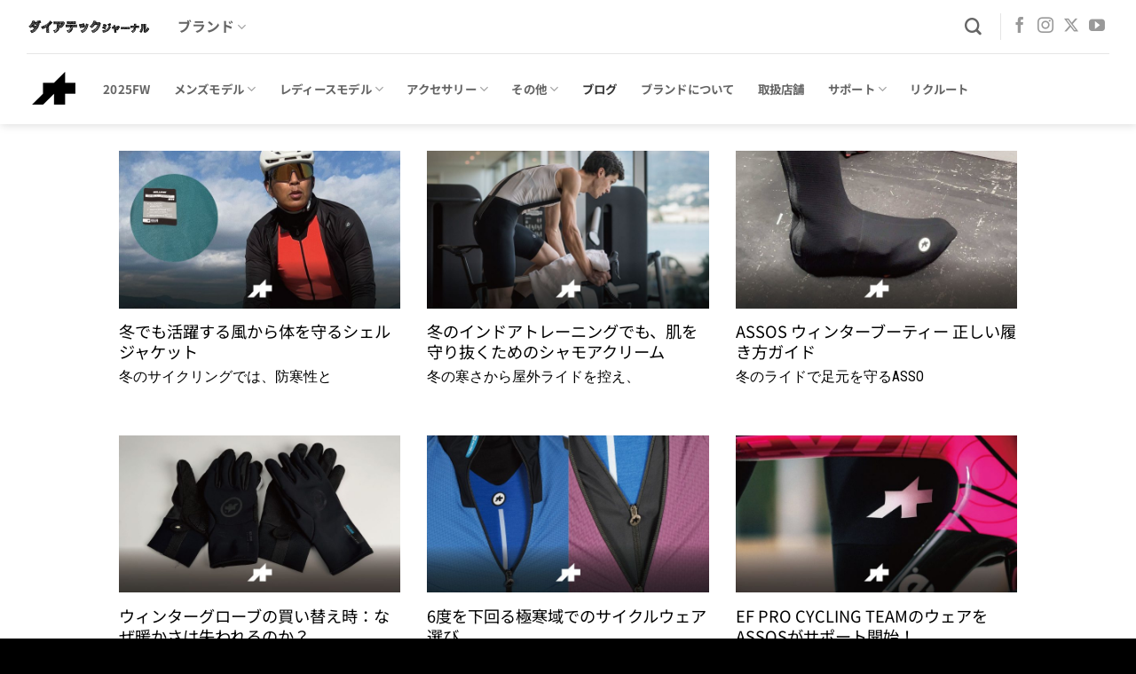

--- FILE ---
content_type: text/html; charset=utf-8
request_url: https://www.google.com/recaptcha/api2/anchor?ar=1&k=6LchzvwrAAAAAKAwH_-h117uiHXf18rO0Iomd9mL&co=aHR0cHM6Ly93d3cuY29nLmluYzo0NDM.&hl=ja&v=PoyoqOPhxBO7pBk68S4YbpHZ&size=normal&anchor-ms=20000&execute-ms=30000&cb=mxhy64kbcrv6
body_size: 49460
content:
<!DOCTYPE HTML><html dir="ltr" lang="ja"><head><meta http-equiv="Content-Type" content="text/html; charset=UTF-8">
<meta http-equiv="X-UA-Compatible" content="IE=edge">
<title>reCAPTCHA</title>
<style type="text/css">
/* cyrillic-ext */
@font-face {
  font-family: 'Roboto';
  font-style: normal;
  font-weight: 400;
  font-stretch: 100%;
  src: url(//fonts.gstatic.com/s/roboto/v48/KFO7CnqEu92Fr1ME7kSn66aGLdTylUAMa3GUBHMdazTgWw.woff2) format('woff2');
  unicode-range: U+0460-052F, U+1C80-1C8A, U+20B4, U+2DE0-2DFF, U+A640-A69F, U+FE2E-FE2F;
}
/* cyrillic */
@font-face {
  font-family: 'Roboto';
  font-style: normal;
  font-weight: 400;
  font-stretch: 100%;
  src: url(//fonts.gstatic.com/s/roboto/v48/KFO7CnqEu92Fr1ME7kSn66aGLdTylUAMa3iUBHMdazTgWw.woff2) format('woff2');
  unicode-range: U+0301, U+0400-045F, U+0490-0491, U+04B0-04B1, U+2116;
}
/* greek-ext */
@font-face {
  font-family: 'Roboto';
  font-style: normal;
  font-weight: 400;
  font-stretch: 100%;
  src: url(//fonts.gstatic.com/s/roboto/v48/KFO7CnqEu92Fr1ME7kSn66aGLdTylUAMa3CUBHMdazTgWw.woff2) format('woff2');
  unicode-range: U+1F00-1FFF;
}
/* greek */
@font-face {
  font-family: 'Roboto';
  font-style: normal;
  font-weight: 400;
  font-stretch: 100%;
  src: url(//fonts.gstatic.com/s/roboto/v48/KFO7CnqEu92Fr1ME7kSn66aGLdTylUAMa3-UBHMdazTgWw.woff2) format('woff2');
  unicode-range: U+0370-0377, U+037A-037F, U+0384-038A, U+038C, U+038E-03A1, U+03A3-03FF;
}
/* math */
@font-face {
  font-family: 'Roboto';
  font-style: normal;
  font-weight: 400;
  font-stretch: 100%;
  src: url(//fonts.gstatic.com/s/roboto/v48/KFO7CnqEu92Fr1ME7kSn66aGLdTylUAMawCUBHMdazTgWw.woff2) format('woff2');
  unicode-range: U+0302-0303, U+0305, U+0307-0308, U+0310, U+0312, U+0315, U+031A, U+0326-0327, U+032C, U+032F-0330, U+0332-0333, U+0338, U+033A, U+0346, U+034D, U+0391-03A1, U+03A3-03A9, U+03B1-03C9, U+03D1, U+03D5-03D6, U+03F0-03F1, U+03F4-03F5, U+2016-2017, U+2034-2038, U+203C, U+2040, U+2043, U+2047, U+2050, U+2057, U+205F, U+2070-2071, U+2074-208E, U+2090-209C, U+20D0-20DC, U+20E1, U+20E5-20EF, U+2100-2112, U+2114-2115, U+2117-2121, U+2123-214F, U+2190, U+2192, U+2194-21AE, U+21B0-21E5, U+21F1-21F2, U+21F4-2211, U+2213-2214, U+2216-22FF, U+2308-230B, U+2310, U+2319, U+231C-2321, U+2336-237A, U+237C, U+2395, U+239B-23B7, U+23D0, U+23DC-23E1, U+2474-2475, U+25AF, U+25B3, U+25B7, U+25BD, U+25C1, U+25CA, U+25CC, U+25FB, U+266D-266F, U+27C0-27FF, U+2900-2AFF, U+2B0E-2B11, U+2B30-2B4C, U+2BFE, U+3030, U+FF5B, U+FF5D, U+1D400-1D7FF, U+1EE00-1EEFF;
}
/* symbols */
@font-face {
  font-family: 'Roboto';
  font-style: normal;
  font-weight: 400;
  font-stretch: 100%;
  src: url(//fonts.gstatic.com/s/roboto/v48/KFO7CnqEu92Fr1ME7kSn66aGLdTylUAMaxKUBHMdazTgWw.woff2) format('woff2');
  unicode-range: U+0001-000C, U+000E-001F, U+007F-009F, U+20DD-20E0, U+20E2-20E4, U+2150-218F, U+2190, U+2192, U+2194-2199, U+21AF, U+21E6-21F0, U+21F3, U+2218-2219, U+2299, U+22C4-22C6, U+2300-243F, U+2440-244A, U+2460-24FF, U+25A0-27BF, U+2800-28FF, U+2921-2922, U+2981, U+29BF, U+29EB, U+2B00-2BFF, U+4DC0-4DFF, U+FFF9-FFFB, U+10140-1018E, U+10190-1019C, U+101A0, U+101D0-101FD, U+102E0-102FB, U+10E60-10E7E, U+1D2C0-1D2D3, U+1D2E0-1D37F, U+1F000-1F0FF, U+1F100-1F1AD, U+1F1E6-1F1FF, U+1F30D-1F30F, U+1F315, U+1F31C, U+1F31E, U+1F320-1F32C, U+1F336, U+1F378, U+1F37D, U+1F382, U+1F393-1F39F, U+1F3A7-1F3A8, U+1F3AC-1F3AF, U+1F3C2, U+1F3C4-1F3C6, U+1F3CA-1F3CE, U+1F3D4-1F3E0, U+1F3ED, U+1F3F1-1F3F3, U+1F3F5-1F3F7, U+1F408, U+1F415, U+1F41F, U+1F426, U+1F43F, U+1F441-1F442, U+1F444, U+1F446-1F449, U+1F44C-1F44E, U+1F453, U+1F46A, U+1F47D, U+1F4A3, U+1F4B0, U+1F4B3, U+1F4B9, U+1F4BB, U+1F4BF, U+1F4C8-1F4CB, U+1F4D6, U+1F4DA, U+1F4DF, U+1F4E3-1F4E6, U+1F4EA-1F4ED, U+1F4F7, U+1F4F9-1F4FB, U+1F4FD-1F4FE, U+1F503, U+1F507-1F50B, U+1F50D, U+1F512-1F513, U+1F53E-1F54A, U+1F54F-1F5FA, U+1F610, U+1F650-1F67F, U+1F687, U+1F68D, U+1F691, U+1F694, U+1F698, U+1F6AD, U+1F6B2, U+1F6B9-1F6BA, U+1F6BC, U+1F6C6-1F6CF, U+1F6D3-1F6D7, U+1F6E0-1F6EA, U+1F6F0-1F6F3, U+1F6F7-1F6FC, U+1F700-1F7FF, U+1F800-1F80B, U+1F810-1F847, U+1F850-1F859, U+1F860-1F887, U+1F890-1F8AD, U+1F8B0-1F8BB, U+1F8C0-1F8C1, U+1F900-1F90B, U+1F93B, U+1F946, U+1F984, U+1F996, U+1F9E9, U+1FA00-1FA6F, U+1FA70-1FA7C, U+1FA80-1FA89, U+1FA8F-1FAC6, U+1FACE-1FADC, U+1FADF-1FAE9, U+1FAF0-1FAF8, U+1FB00-1FBFF;
}
/* vietnamese */
@font-face {
  font-family: 'Roboto';
  font-style: normal;
  font-weight: 400;
  font-stretch: 100%;
  src: url(//fonts.gstatic.com/s/roboto/v48/KFO7CnqEu92Fr1ME7kSn66aGLdTylUAMa3OUBHMdazTgWw.woff2) format('woff2');
  unicode-range: U+0102-0103, U+0110-0111, U+0128-0129, U+0168-0169, U+01A0-01A1, U+01AF-01B0, U+0300-0301, U+0303-0304, U+0308-0309, U+0323, U+0329, U+1EA0-1EF9, U+20AB;
}
/* latin-ext */
@font-face {
  font-family: 'Roboto';
  font-style: normal;
  font-weight: 400;
  font-stretch: 100%;
  src: url(//fonts.gstatic.com/s/roboto/v48/KFO7CnqEu92Fr1ME7kSn66aGLdTylUAMa3KUBHMdazTgWw.woff2) format('woff2');
  unicode-range: U+0100-02BA, U+02BD-02C5, U+02C7-02CC, U+02CE-02D7, U+02DD-02FF, U+0304, U+0308, U+0329, U+1D00-1DBF, U+1E00-1E9F, U+1EF2-1EFF, U+2020, U+20A0-20AB, U+20AD-20C0, U+2113, U+2C60-2C7F, U+A720-A7FF;
}
/* latin */
@font-face {
  font-family: 'Roboto';
  font-style: normal;
  font-weight: 400;
  font-stretch: 100%;
  src: url(//fonts.gstatic.com/s/roboto/v48/KFO7CnqEu92Fr1ME7kSn66aGLdTylUAMa3yUBHMdazQ.woff2) format('woff2');
  unicode-range: U+0000-00FF, U+0131, U+0152-0153, U+02BB-02BC, U+02C6, U+02DA, U+02DC, U+0304, U+0308, U+0329, U+2000-206F, U+20AC, U+2122, U+2191, U+2193, U+2212, U+2215, U+FEFF, U+FFFD;
}
/* cyrillic-ext */
@font-face {
  font-family: 'Roboto';
  font-style: normal;
  font-weight: 500;
  font-stretch: 100%;
  src: url(//fonts.gstatic.com/s/roboto/v48/KFO7CnqEu92Fr1ME7kSn66aGLdTylUAMa3GUBHMdazTgWw.woff2) format('woff2');
  unicode-range: U+0460-052F, U+1C80-1C8A, U+20B4, U+2DE0-2DFF, U+A640-A69F, U+FE2E-FE2F;
}
/* cyrillic */
@font-face {
  font-family: 'Roboto';
  font-style: normal;
  font-weight: 500;
  font-stretch: 100%;
  src: url(//fonts.gstatic.com/s/roboto/v48/KFO7CnqEu92Fr1ME7kSn66aGLdTylUAMa3iUBHMdazTgWw.woff2) format('woff2');
  unicode-range: U+0301, U+0400-045F, U+0490-0491, U+04B0-04B1, U+2116;
}
/* greek-ext */
@font-face {
  font-family: 'Roboto';
  font-style: normal;
  font-weight: 500;
  font-stretch: 100%;
  src: url(//fonts.gstatic.com/s/roboto/v48/KFO7CnqEu92Fr1ME7kSn66aGLdTylUAMa3CUBHMdazTgWw.woff2) format('woff2');
  unicode-range: U+1F00-1FFF;
}
/* greek */
@font-face {
  font-family: 'Roboto';
  font-style: normal;
  font-weight: 500;
  font-stretch: 100%;
  src: url(//fonts.gstatic.com/s/roboto/v48/KFO7CnqEu92Fr1ME7kSn66aGLdTylUAMa3-UBHMdazTgWw.woff2) format('woff2');
  unicode-range: U+0370-0377, U+037A-037F, U+0384-038A, U+038C, U+038E-03A1, U+03A3-03FF;
}
/* math */
@font-face {
  font-family: 'Roboto';
  font-style: normal;
  font-weight: 500;
  font-stretch: 100%;
  src: url(//fonts.gstatic.com/s/roboto/v48/KFO7CnqEu92Fr1ME7kSn66aGLdTylUAMawCUBHMdazTgWw.woff2) format('woff2');
  unicode-range: U+0302-0303, U+0305, U+0307-0308, U+0310, U+0312, U+0315, U+031A, U+0326-0327, U+032C, U+032F-0330, U+0332-0333, U+0338, U+033A, U+0346, U+034D, U+0391-03A1, U+03A3-03A9, U+03B1-03C9, U+03D1, U+03D5-03D6, U+03F0-03F1, U+03F4-03F5, U+2016-2017, U+2034-2038, U+203C, U+2040, U+2043, U+2047, U+2050, U+2057, U+205F, U+2070-2071, U+2074-208E, U+2090-209C, U+20D0-20DC, U+20E1, U+20E5-20EF, U+2100-2112, U+2114-2115, U+2117-2121, U+2123-214F, U+2190, U+2192, U+2194-21AE, U+21B0-21E5, U+21F1-21F2, U+21F4-2211, U+2213-2214, U+2216-22FF, U+2308-230B, U+2310, U+2319, U+231C-2321, U+2336-237A, U+237C, U+2395, U+239B-23B7, U+23D0, U+23DC-23E1, U+2474-2475, U+25AF, U+25B3, U+25B7, U+25BD, U+25C1, U+25CA, U+25CC, U+25FB, U+266D-266F, U+27C0-27FF, U+2900-2AFF, U+2B0E-2B11, U+2B30-2B4C, U+2BFE, U+3030, U+FF5B, U+FF5D, U+1D400-1D7FF, U+1EE00-1EEFF;
}
/* symbols */
@font-face {
  font-family: 'Roboto';
  font-style: normal;
  font-weight: 500;
  font-stretch: 100%;
  src: url(//fonts.gstatic.com/s/roboto/v48/KFO7CnqEu92Fr1ME7kSn66aGLdTylUAMaxKUBHMdazTgWw.woff2) format('woff2');
  unicode-range: U+0001-000C, U+000E-001F, U+007F-009F, U+20DD-20E0, U+20E2-20E4, U+2150-218F, U+2190, U+2192, U+2194-2199, U+21AF, U+21E6-21F0, U+21F3, U+2218-2219, U+2299, U+22C4-22C6, U+2300-243F, U+2440-244A, U+2460-24FF, U+25A0-27BF, U+2800-28FF, U+2921-2922, U+2981, U+29BF, U+29EB, U+2B00-2BFF, U+4DC0-4DFF, U+FFF9-FFFB, U+10140-1018E, U+10190-1019C, U+101A0, U+101D0-101FD, U+102E0-102FB, U+10E60-10E7E, U+1D2C0-1D2D3, U+1D2E0-1D37F, U+1F000-1F0FF, U+1F100-1F1AD, U+1F1E6-1F1FF, U+1F30D-1F30F, U+1F315, U+1F31C, U+1F31E, U+1F320-1F32C, U+1F336, U+1F378, U+1F37D, U+1F382, U+1F393-1F39F, U+1F3A7-1F3A8, U+1F3AC-1F3AF, U+1F3C2, U+1F3C4-1F3C6, U+1F3CA-1F3CE, U+1F3D4-1F3E0, U+1F3ED, U+1F3F1-1F3F3, U+1F3F5-1F3F7, U+1F408, U+1F415, U+1F41F, U+1F426, U+1F43F, U+1F441-1F442, U+1F444, U+1F446-1F449, U+1F44C-1F44E, U+1F453, U+1F46A, U+1F47D, U+1F4A3, U+1F4B0, U+1F4B3, U+1F4B9, U+1F4BB, U+1F4BF, U+1F4C8-1F4CB, U+1F4D6, U+1F4DA, U+1F4DF, U+1F4E3-1F4E6, U+1F4EA-1F4ED, U+1F4F7, U+1F4F9-1F4FB, U+1F4FD-1F4FE, U+1F503, U+1F507-1F50B, U+1F50D, U+1F512-1F513, U+1F53E-1F54A, U+1F54F-1F5FA, U+1F610, U+1F650-1F67F, U+1F687, U+1F68D, U+1F691, U+1F694, U+1F698, U+1F6AD, U+1F6B2, U+1F6B9-1F6BA, U+1F6BC, U+1F6C6-1F6CF, U+1F6D3-1F6D7, U+1F6E0-1F6EA, U+1F6F0-1F6F3, U+1F6F7-1F6FC, U+1F700-1F7FF, U+1F800-1F80B, U+1F810-1F847, U+1F850-1F859, U+1F860-1F887, U+1F890-1F8AD, U+1F8B0-1F8BB, U+1F8C0-1F8C1, U+1F900-1F90B, U+1F93B, U+1F946, U+1F984, U+1F996, U+1F9E9, U+1FA00-1FA6F, U+1FA70-1FA7C, U+1FA80-1FA89, U+1FA8F-1FAC6, U+1FACE-1FADC, U+1FADF-1FAE9, U+1FAF0-1FAF8, U+1FB00-1FBFF;
}
/* vietnamese */
@font-face {
  font-family: 'Roboto';
  font-style: normal;
  font-weight: 500;
  font-stretch: 100%;
  src: url(//fonts.gstatic.com/s/roboto/v48/KFO7CnqEu92Fr1ME7kSn66aGLdTylUAMa3OUBHMdazTgWw.woff2) format('woff2');
  unicode-range: U+0102-0103, U+0110-0111, U+0128-0129, U+0168-0169, U+01A0-01A1, U+01AF-01B0, U+0300-0301, U+0303-0304, U+0308-0309, U+0323, U+0329, U+1EA0-1EF9, U+20AB;
}
/* latin-ext */
@font-face {
  font-family: 'Roboto';
  font-style: normal;
  font-weight: 500;
  font-stretch: 100%;
  src: url(//fonts.gstatic.com/s/roboto/v48/KFO7CnqEu92Fr1ME7kSn66aGLdTylUAMa3KUBHMdazTgWw.woff2) format('woff2');
  unicode-range: U+0100-02BA, U+02BD-02C5, U+02C7-02CC, U+02CE-02D7, U+02DD-02FF, U+0304, U+0308, U+0329, U+1D00-1DBF, U+1E00-1E9F, U+1EF2-1EFF, U+2020, U+20A0-20AB, U+20AD-20C0, U+2113, U+2C60-2C7F, U+A720-A7FF;
}
/* latin */
@font-face {
  font-family: 'Roboto';
  font-style: normal;
  font-weight: 500;
  font-stretch: 100%;
  src: url(//fonts.gstatic.com/s/roboto/v48/KFO7CnqEu92Fr1ME7kSn66aGLdTylUAMa3yUBHMdazQ.woff2) format('woff2');
  unicode-range: U+0000-00FF, U+0131, U+0152-0153, U+02BB-02BC, U+02C6, U+02DA, U+02DC, U+0304, U+0308, U+0329, U+2000-206F, U+20AC, U+2122, U+2191, U+2193, U+2212, U+2215, U+FEFF, U+FFFD;
}
/* cyrillic-ext */
@font-face {
  font-family: 'Roboto';
  font-style: normal;
  font-weight: 900;
  font-stretch: 100%;
  src: url(//fonts.gstatic.com/s/roboto/v48/KFO7CnqEu92Fr1ME7kSn66aGLdTylUAMa3GUBHMdazTgWw.woff2) format('woff2');
  unicode-range: U+0460-052F, U+1C80-1C8A, U+20B4, U+2DE0-2DFF, U+A640-A69F, U+FE2E-FE2F;
}
/* cyrillic */
@font-face {
  font-family: 'Roboto';
  font-style: normal;
  font-weight: 900;
  font-stretch: 100%;
  src: url(//fonts.gstatic.com/s/roboto/v48/KFO7CnqEu92Fr1ME7kSn66aGLdTylUAMa3iUBHMdazTgWw.woff2) format('woff2');
  unicode-range: U+0301, U+0400-045F, U+0490-0491, U+04B0-04B1, U+2116;
}
/* greek-ext */
@font-face {
  font-family: 'Roboto';
  font-style: normal;
  font-weight: 900;
  font-stretch: 100%;
  src: url(//fonts.gstatic.com/s/roboto/v48/KFO7CnqEu92Fr1ME7kSn66aGLdTylUAMa3CUBHMdazTgWw.woff2) format('woff2');
  unicode-range: U+1F00-1FFF;
}
/* greek */
@font-face {
  font-family: 'Roboto';
  font-style: normal;
  font-weight: 900;
  font-stretch: 100%;
  src: url(//fonts.gstatic.com/s/roboto/v48/KFO7CnqEu92Fr1ME7kSn66aGLdTylUAMa3-UBHMdazTgWw.woff2) format('woff2');
  unicode-range: U+0370-0377, U+037A-037F, U+0384-038A, U+038C, U+038E-03A1, U+03A3-03FF;
}
/* math */
@font-face {
  font-family: 'Roboto';
  font-style: normal;
  font-weight: 900;
  font-stretch: 100%;
  src: url(//fonts.gstatic.com/s/roboto/v48/KFO7CnqEu92Fr1ME7kSn66aGLdTylUAMawCUBHMdazTgWw.woff2) format('woff2');
  unicode-range: U+0302-0303, U+0305, U+0307-0308, U+0310, U+0312, U+0315, U+031A, U+0326-0327, U+032C, U+032F-0330, U+0332-0333, U+0338, U+033A, U+0346, U+034D, U+0391-03A1, U+03A3-03A9, U+03B1-03C9, U+03D1, U+03D5-03D6, U+03F0-03F1, U+03F4-03F5, U+2016-2017, U+2034-2038, U+203C, U+2040, U+2043, U+2047, U+2050, U+2057, U+205F, U+2070-2071, U+2074-208E, U+2090-209C, U+20D0-20DC, U+20E1, U+20E5-20EF, U+2100-2112, U+2114-2115, U+2117-2121, U+2123-214F, U+2190, U+2192, U+2194-21AE, U+21B0-21E5, U+21F1-21F2, U+21F4-2211, U+2213-2214, U+2216-22FF, U+2308-230B, U+2310, U+2319, U+231C-2321, U+2336-237A, U+237C, U+2395, U+239B-23B7, U+23D0, U+23DC-23E1, U+2474-2475, U+25AF, U+25B3, U+25B7, U+25BD, U+25C1, U+25CA, U+25CC, U+25FB, U+266D-266F, U+27C0-27FF, U+2900-2AFF, U+2B0E-2B11, U+2B30-2B4C, U+2BFE, U+3030, U+FF5B, U+FF5D, U+1D400-1D7FF, U+1EE00-1EEFF;
}
/* symbols */
@font-face {
  font-family: 'Roboto';
  font-style: normal;
  font-weight: 900;
  font-stretch: 100%;
  src: url(//fonts.gstatic.com/s/roboto/v48/KFO7CnqEu92Fr1ME7kSn66aGLdTylUAMaxKUBHMdazTgWw.woff2) format('woff2');
  unicode-range: U+0001-000C, U+000E-001F, U+007F-009F, U+20DD-20E0, U+20E2-20E4, U+2150-218F, U+2190, U+2192, U+2194-2199, U+21AF, U+21E6-21F0, U+21F3, U+2218-2219, U+2299, U+22C4-22C6, U+2300-243F, U+2440-244A, U+2460-24FF, U+25A0-27BF, U+2800-28FF, U+2921-2922, U+2981, U+29BF, U+29EB, U+2B00-2BFF, U+4DC0-4DFF, U+FFF9-FFFB, U+10140-1018E, U+10190-1019C, U+101A0, U+101D0-101FD, U+102E0-102FB, U+10E60-10E7E, U+1D2C0-1D2D3, U+1D2E0-1D37F, U+1F000-1F0FF, U+1F100-1F1AD, U+1F1E6-1F1FF, U+1F30D-1F30F, U+1F315, U+1F31C, U+1F31E, U+1F320-1F32C, U+1F336, U+1F378, U+1F37D, U+1F382, U+1F393-1F39F, U+1F3A7-1F3A8, U+1F3AC-1F3AF, U+1F3C2, U+1F3C4-1F3C6, U+1F3CA-1F3CE, U+1F3D4-1F3E0, U+1F3ED, U+1F3F1-1F3F3, U+1F3F5-1F3F7, U+1F408, U+1F415, U+1F41F, U+1F426, U+1F43F, U+1F441-1F442, U+1F444, U+1F446-1F449, U+1F44C-1F44E, U+1F453, U+1F46A, U+1F47D, U+1F4A3, U+1F4B0, U+1F4B3, U+1F4B9, U+1F4BB, U+1F4BF, U+1F4C8-1F4CB, U+1F4D6, U+1F4DA, U+1F4DF, U+1F4E3-1F4E6, U+1F4EA-1F4ED, U+1F4F7, U+1F4F9-1F4FB, U+1F4FD-1F4FE, U+1F503, U+1F507-1F50B, U+1F50D, U+1F512-1F513, U+1F53E-1F54A, U+1F54F-1F5FA, U+1F610, U+1F650-1F67F, U+1F687, U+1F68D, U+1F691, U+1F694, U+1F698, U+1F6AD, U+1F6B2, U+1F6B9-1F6BA, U+1F6BC, U+1F6C6-1F6CF, U+1F6D3-1F6D7, U+1F6E0-1F6EA, U+1F6F0-1F6F3, U+1F6F7-1F6FC, U+1F700-1F7FF, U+1F800-1F80B, U+1F810-1F847, U+1F850-1F859, U+1F860-1F887, U+1F890-1F8AD, U+1F8B0-1F8BB, U+1F8C0-1F8C1, U+1F900-1F90B, U+1F93B, U+1F946, U+1F984, U+1F996, U+1F9E9, U+1FA00-1FA6F, U+1FA70-1FA7C, U+1FA80-1FA89, U+1FA8F-1FAC6, U+1FACE-1FADC, U+1FADF-1FAE9, U+1FAF0-1FAF8, U+1FB00-1FBFF;
}
/* vietnamese */
@font-face {
  font-family: 'Roboto';
  font-style: normal;
  font-weight: 900;
  font-stretch: 100%;
  src: url(//fonts.gstatic.com/s/roboto/v48/KFO7CnqEu92Fr1ME7kSn66aGLdTylUAMa3OUBHMdazTgWw.woff2) format('woff2');
  unicode-range: U+0102-0103, U+0110-0111, U+0128-0129, U+0168-0169, U+01A0-01A1, U+01AF-01B0, U+0300-0301, U+0303-0304, U+0308-0309, U+0323, U+0329, U+1EA0-1EF9, U+20AB;
}
/* latin-ext */
@font-face {
  font-family: 'Roboto';
  font-style: normal;
  font-weight: 900;
  font-stretch: 100%;
  src: url(//fonts.gstatic.com/s/roboto/v48/KFO7CnqEu92Fr1ME7kSn66aGLdTylUAMa3KUBHMdazTgWw.woff2) format('woff2');
  unicode-range: U+0100-02BA, U+02BD-02C5, U+02C7-02CC, U+02CE-02D7, U+02DD-02FF, U+0304, U+0308, U+0329, U+1D00-1DBF, U+1E00-1E9F, U+1EF2-1EFF, U+2020, U+20A0-20AB, U+20AD-20C0, U+2113, U+2C60-2C7F, U+A720-A7FF;
}
/* latin */
@font-face {
  font-family: 'Roboto';
  font-style: normal;
  font-weight: 900;
  font-stretch: 100%;
  src: url(//fonts.gstatic.com/s/roboto/v48/KFO7CnqEu92Fr1ME7kSn66aGLdTylUAMa3yUBHMdazQ.woff2) format('woff2');
  unicode-range: U+0000-00FF, U+0131, U+0152-0153, U+02BB-02BC, U+02C6, U+02DA, U+02DC, U+0304, U+0308, U+0329, U+2000-206F, U+20AC, U+2122, U+2191, U+2193, U+2212, U+2215, U+FEFF, U+FFFD;
}

</style>
<link rel="stylesheet" type="text/css" href="https://www.gstatic.com/recaptcha/releases/PoyoqOPhxBO7pBk68S4YbpHZ/styles__ltr.css">
<script nonce="Fpd9LO51xvMEySftf2bEKA" type="text/javascript">window['__recaptcha_api'] = 'https://www.google.com/recaptcha/api2/';</script>
<script type="text/javascript" src="https://www.gstatic.com/recaptcha/releases/PoyoqOPhxBO7pBk68S4YbpHZ/recaptcha__ja.js" nonce="Fpd9LO51xvMEySftf2bEKA">
      
    </script></head>
<body><div id="rc-anchor-alert" class="rc-anchor-alert"></div>
<input type="hidden" id="recaptcha-token" value="[base64]">
<script type="text/javascript" nonce="Fpd9LO51xvMEySftf2bEKA">
      recaptcha.anchor.Main.init("[\x22ainput\x22,[\x22bgdata\x22,\x22\x22,\[base64]/[base64]/MjU1Ong/[base64]/[base64]/[base64]/[base64]/[base64]/[base64]/[base64]/[base64]/[base64]/[base64]/[base64]/[base64]/[base64]/[base64]/[base64]\\u003d\x22,\[base64]\x22,\x22UQbCq8K+VHnDp1gtccKLU8Oiw7MEw45KIDF3wrVPw689bsOoD8KpwrFSCsO9w4nCjMK9LQVOw75lw5PDrjN3w5nDscK0HRXDgMKGw44GF8OtHMKewrfDlcOeC8OyVSxwwr4oLsOvVMKqw5rDpwR9wohNMSZJwofDvcKHIsOFwrYYw5TDosOzwp/CiwRcL8KgesOvPhHDgHHCrsOAwpzDs8Klwr7Dq8O2GH5Owo5nRCJUWsOpRybChcO1ccKuUsKLw57CgHLDiSIIwoZ0w7tCwrzDuVlCDsOewpDDm0tIw5hjAMK6wozCnsOgw6ZfKsKmNCd+wrvDqcK9Z8K/[base64]/CmLCtyhGLMOTwp48wqbDn8KHwpkVw41RAsOoFMKQwp9tL8Kgwp/Ck8Kcw5xEw7Vfw4sZwrJkFsOUwrZiEBDCh3Eow6/[base64]/JMKJwqYKwoRVEgQBWcOHw7MZW8K4w4XDlcO5w7smFh3CocOuJMOGwpjDlU3DsRotwrsRw6VLwp4UL8O5acKXw7sfaknCrVLCj1/Cg8OBfxFlbBs1w6bDimlPLcKmwrRywro8wrvDu1rDiMOYAMKbWMOUGcOEwqsNwqIdVEgGKGRXwrMMw54+wqQjSjHDlcKyUcOIwodGwqvCu8Kbw7fClE96wrjCo8KTIMKwwq/CjcOsEVXCuXLDrMKAwpPDrsKOQ8O7MzzClcKOw5nDhiLCt8OzKTDCkcKYf28Aw4MKwrHDsU7Dv0DDgcKxw482P3DDmX3DlsKTTcOwW8OPf8ObbBbDrF5HwrF9SsOpHDJVWzRMwpLDgcKkOkPDucOMw53DicOEQVEQYDfCpsO/XsO3Rgk8KHldwpfDmxJfw5HDpMOnGxMsw6DCncKVwo5Vw44/w4vCjmx4w68eJQxkw4fDl8KkwrPCiEvDlQtxasKIBMK7wpfDp8K3w4kbKU1JTDk/[base64]/DrncdPsO6wpbDusK9wox/w4fClh9hABUJccK+c8K3w6o9wrpdRcKwTHl8wrfConPDsTnDusK+w4HCr8KrwrQ4w7d+PMO4w5zDisKNY0XDrR5EwovDgEhCw5lhSMKwcsKWMSEjwr5wWsOKw6DCqcOxH8O4ecKuwpUaMlzDi8K9f8KOYMKxLVQ/wotIw4cRQMO5wrXCmsOlwr9PMcKfbTwkw4oKw4PCkXzDtsOBwoIywr3Ds8KqLMKlGsKfXxBcwoJEKA7Dv8OBBgxhw73CvMKXUsOUJw7Cj3PCrSEnU8KyCsOJZ8OgFcO/Q8OWM8KIwqrCjRnDrHDChcK8XV/DvkHCkcKfIsK+wpXDi8KFw6daw4PDu2g5H2jCrcK0w5nDnmrDt8KywpcHB8OuEcO1EsKGw75ww4TDiHDCqlXCvmnDsDjDiw7CpMKnwqJqwqTCnMODwqVCwrtJwqE5wpsLw7/Dq8K2UknDgjTDg3nDnsOpecOjS8KtCsOGN8KGA8KBLBV8XhbChcKgEMO9wog0LxAIOMOpwqpoOMOqJ8OwSMK8wrHDlsOMw4wdX8OlTDzCrTjDqH/Cp2HCvk9Qwo8IXFYresKfwonDp1HDmSokw6nCpGvDqcOETcK1wpVxwrnDg8KXwpwDwoTCv8KYw6pyw71EwqrDusOyw6/[base64]/VwLCmMOJw6jClcK6wrvCrMK0wp0uwonCmkfChh/Cq3bDo8KAHTDDtMKPL8OcacO0Onllw7jCk2vDoyEkw6rCt8OVw4V6IsKkDA5/LsKjw7MIwpXCoMOQEsKPdzxrwoHDnkfDiHgdBhzCg8Onwr5vw7pSwpnCv1vCnMOPWsOhwpYNN8O/L8KKw7DDl34VAsOxdUzCnDfDoxAeYsOkwrXDujoGK8KFwodvdcKBRkrDo8KbFsKnE8K4PyDCscO/CsOjAWVQZ27Dr8KBIMKewqN9JkBTw6Esc8KMw6fDrsOINsK6wqhZcnTDrEbCklJTLMO4ccOdw5TDtwDDq8KIIsOFB2HDoMOeCEcyRCfCmTPCvsOrw67DpQ7DpExtw7RNewQNM1hAW8KewoPDmkjCoBXDusOkw6kew4RfwqkFTcKJRMOEw4U8JxETRlDDmlg1QsONw4h/wrnCrsO7dsKMwpnClcOlwozCl8OTBsKlwrEUfMOgwobCuMOAwo7DrsKjw58iDMKMWsOTw4TDrcK/w69awo7DtMOsWywONjRzw4x5bEYzw71Ew64KVCjDgcKhw7oxwq19VGPCrMKFF1PCsD4Fw6/Cj8KPSXXDkxUAwqnDs8KCw7/[base64]/Cl8KhXgbCpErDkMOcFRrCrcKwfhbCicOseFlRw7rCnkHDl8OueMKdEBHCm8KFw4/DlcKGwqTDmGoaVV5xQ8KgOFBNw79NYcOEwrtLc25Dw6vCuRtLCT1vw6jDkMKrRcOMw7NVw7VOw7MHwp3Dt3ZDBzpOJDZRNk7Cp8OGahtRJXzDokbDrjfDuMOSBWVGHGQJPsOEw5zDhgQOPhoawpHDo8OsN8Kqw6YkdsK/DXUTN1nCh8KgBBbCiBd8VcKEwr3CmsKKOsOZBMKJAS7Dr8KcwrfCizvCtEZaUMKvwo/Do8OMw7Jtw4MFw5fComzDmBFVD8KRwoHCl8KgcyRdRcKYw55/wpLDm27Cp8KmbkYkw5kmwqtAccKCUCA8esOoecOhw7/ClzN5wrZ8woHCnmI/wqA+w6fDh8KRVMKPwrfDiABkw7ZTa20Uw7PDusKRw5nDuMKlWljDqm3Cq8KBRShrK0HCmcOBKsKDaU5aZTJtH2bDtsOJOnYOC1JxwqfDpjrCuMKFw4taw4XCvkMiwqwQwol5eHjDtcKxL8Oow7zCk8K4KMK9DcOELwVWNC1hUxdXwrXDpXvCrl4xEhDDvcK/EUPDqsKhQEjCiVp8QMKXRCnDh8KPwozDnWk9WsOFScODwoBEwqnCl8OOTgUmwqTCk8OvwrMxSATClMOqw7Jww4jCnMO1JcOVdRQKwqfCncO4w7ZhwpTCvXPDnFYnU8KtwqYdKmICPMKyQsOMwqPCi8KGw6/DjsOsw7dwwp/CrMKlOMOPU8KYZCLCtcKywqgGw6dSwqARexPCjTzCqypWJMOMDFbDnMKhAcKianbCs8OoGsOveFvDo8OeeVHDthzCrcOpHMKNZwHDlsOHOU8McC4jcsOAYi0yw7wPU8K3w6gewo/CtFU7wojCoMKMw7XDgcKcGcKgdzc9I0oSeT3DvsOqO0cKH8K7cEHCv8Kcw6/Di3kdw73Ct8OJRyEGwo8hKcOWWcKwRi7DncKqwogLOH/DpMOyNcKhw7M9w4vDlA7CmQ7Dlh5KwqEewqzCicO1wpITNlLDmMOewqzDmRNvw4fDusKRHsKNw4vDpA/CksK8wpDCr8KZwqnDjcOdwpDDv3LDicOtw48qeXhhwoLCpcOhw7/DlhRmAj3CuGNcaMKXFcOMw5DDuMKswoFVwogIJ8OJewvCtjTDr3jCq8OVIsKsw5E+M8OBbMOKwr/CmcOIM8OgZ8Kuw5LCj0pnDsKZYRjCqlvDvVDDnF4Nw4NXXlLDlcOdw5bDq8KpCcKkPcKUfMKgS8KiH19dw7EAW0p9woLCu8OWczrDo8KiUsOjwpZswpEvXsOLwpTCu8KjOcOrAT3DjsK3Hg9Ab0bDvE8Cw7tFworDuMK5OcKaR8K1wpcKw6IUH2NjHQjDqsKywp/CscKrZVgYOcOvNXwHw4h3HUZ0GsOKW8OGIBTCowjCii19worCuWrClFzClGBQw6lTa2IQOcOiVMKSO25SZDIABcOPwrDCihfDgsKTwpPDsGjCrcOpwqdtPiPCucK9C8KoQWNww5d6w5jCscKswrXChsKtw5Z4VMOgw51vZMOoOURuaXfColDCizzDocK0wqXCqMKMwr/CoCl7GMOiaiLDqcKNwp15PmbDml3DvmbDo8KywqbDhsOvw7B9H2HCiRnCtmxnMMKnwoHCrAnDu2bCrUFaA8OywpYINioqbMK3woMow5bDs8OGwoBIw6XDric/w73CuQ7CoMOywoVWJxzCuyHCgCXDogzDusKlwq4KwobCpkRXNsKdfAPDhjVyHjjCsX3CoMKwwrrCs8O1w4HCv1TCvFZPRsOuwrHDkcOwPMKaw7lfwpPDpcKVw7RIwpcQw4pqAcOXwophLsOywoQUw6VIZMKUw5VuwobDtHNAwo/Dk8KwfVPCnSF5cTLCoMOof8O5wpnCqcOKwqVKHlnDlsO9w6nCusKgc8KVL3rCiS5Dw4d0wo/[base64]/CpjPDk8Kpw5Ytwpxdw73DnnbCqsO0wprDo8OHXxokw7XCp13CvMOqUSLDgMOUJcK8wqTCgD3CosKFCcOwC37Dm3oRwp3Dm8KndsO/woPCmcOcw5/DkDMFw4fCiDxIwqhRwqtrwrPCoMO3DDXDhH5dag0nZxVPHsKZwpkHBcOww5Z4w67DoMKnNsOQw7FSACIhw4RFPhlhw60eEcKJLSkvwofDuMKVwqkSfcK3fcOcw7PCosKfwotRwrPDlMKGK8K5wrnDgWPCnSYxAMOBLTnCoXrCs2J4XyDCtsKAw7YOw4xXCcO/dXTDmMOmw7/DoMK/[base64]/DgcK3alnCs8OiUArDh8OeQSsywoVnwr4uwoLCoXjDt8Ohw7QTeMOSS8O2PsKLWsOWQsOFOsK8B8KqwokVwoI+wrodwoBeQ8Kofl/DrcK5ZDUjWBE1BMOgYsKwQMO1wpBTS2/CumjCrU7DmMO7w4N9TxDDqcKYwrnCpMOqworCssOSw5ohVsKTGTobwo/CicOCQBTCrHFRcsK0CWfDpcKNwqZ/EsK5woVLw4TCnsOVMg8Vw6TDpcK9JmoJw4vDhi7Cm0/Do8O/L8OwGwcfw4XDuQrCqjzDjhxlw6trGsOzwpnDtTlIwol0wqwwGMOGwrg3QgHDqG7CiMKgwq5pccKbw6t/wrZ9wqtswqp2wqcawprCsMKMClzCjiJ5w7MVwprDoUfCjHN/w74Zw756w7JxwoPDoCA4aMK3QsKsw4/CjMOCw5BOwpnDkcOAwovDnVknwrQtw6DCsSfCtnHCnUTCrVbCtcOAw4/Ch8ONS3RowqEFwp7CnhDCpsKfw6PDlDUGfmzDosO1G0NHNMOfOCY+w5vDlR3CvcOaHGnDsMOKE8O7w6rCqsOgw5LCisKWwo/Cr1tqwqkDOsKww5A5wrx9w4bCkivDk8OCWnvCt8OpW2rDnMKOVV1nKMO0dsK2wqjCosOjwqjDkwRPcnLDicKDw6A4wrvDplXCoMKdw67DucOWwps4w6fDucKxRCbCiRVeAyfDhSxew41mOFbDjj7CosK+VgnDu8KawpIKASJ/[base64]/f8KKD8OqCcOgPcKXw6nDonnDk37Ct3t8AcORw6DCgcO+w7nDrsKAZ8KewoXDpRBmLjzConrDtjd0XsKpw6LDqXfDsUYpS8OJwo9ew6BYRDrCvV48TMKZw53CpMOhw5xcZsKfBsK/w5d6wpx/wqjDjcKOwosEQlbDosKlwpQOwrhGNMO+fMKaw5HDvhd7Y8OaHsKzw7HDiMOvVSByw4XDugzDvDLCmAN4Al4jDRDDm8OfMTEgwoPCg2jCg1rClsK5wqHDl8K1aDLCnBHCgxhvU1DCkV/ClDjDvMOoDjPDisKqw6HDsHBew6Nkw4fCgTrCmsKGHMOHw5rDlsO0wr7CuCVtw7/[base64]/[base64]/Co8OICMKxwp9CJH/[base64]/[base64]/Cv8OObQvCicKCJQF6MsKqHMK8IsOnwq0pw7XChRR2O8KtP8OKHMOCMcK/XDTCiHXCv1XDs8KlDMOtO8Kbw5RiRMKMUsORwpR/wph8K0QOfMOrWjPDj8KcwoHDosOUw4LCncOvHcKeacOSLMO5OsONwqt3wpzCiAjCu2Z1Z0TCrsKTPULDpS8nU2PDjmk8wosIV8K+UEzCqDFZwr00wqjCuULDg8Klw7ogw5cLw7UrQh/CrsOmwoIeW2gZwrjClivDocODc8OrY8ORwqbCiTZUERRrUg3CjVTDsgfDs1XDknAobSYhc8KbKz3CnEvCpUbDksKswojDhsORL8Knwr4peMOkHMODwo/CqknCiw5rZsKcw6sKAiYSWn9RY8OBXjHDssKRw5o3w5xcwpxbYg3DqiPCqcONwojCsUQ6w47CkkZ3w5DCjEfDry19E2bDmsOXw7TDrcK7wqRbwq/[base64]/[base64]/w4rCqjfCu8OCw7ZTb2lgw53DiMOgesKKPsKEOcOswrABHB0DU1kfaEDCoFLDpHPCtsOYwqjCo0HCgcONTsObJMO7NgBdwrwNHk4lw5QTwqjCrsOjwplxQUPDucO7wo3DjETDq8OIwp1BesOlwqBvAcOhfDzCpSgewq1nFnPDuCLCtQ/CscOzOsKeCHLCv8OAwrLDlkNXw4jCiMKEw4bCicOlRcKLAVVPN8Kaw6N6LS7ComPCvXfDn8OEC3YWwplGejR7e8KIwpHCvMOUWlHCuQAGagEGFU/DmwsIEHzDmFvDr1BbWF7CucOyw7nDtcKKwrfCpXZSw4jChcKFw50eBsOsVcKkw60bw5ZYw7LDssOHwoBiAlFCe8KWXjg0wrhuwr1neCxvahDCrCjCpsKIwrdDExkqwrHCosOuw78uw5zCucOMwp4bSsOqSHvDjxMSUW3DnX/DvMO7wpBWwpN6HANgwrHCqxxbeVZgbMKSw7XDpTfCk8O9AsOAVgF/[base64]/[base64]/S8K0wqPCuRwVwphRGThJwpXCiWrDisKXRsOPw4fDvTghVyDDhGRQZk3DhHd9w6NmS8Omwq9PTsKfwppRwpMDHMKdDcKUwqbDo8Krwr5QKF/Cn0zCjlorQXoZw68UwofCl8KmwqcoY8O5wpDCqgfCq2rDjnHCk8OqwqNCw5LCmcOHY8OhNMKPwqwew70ODEzCs8O/w6TCqsOWHnzDg8O7wrzDujVIw5wfw7R/[base64]/wrFQNcKJLcOaw547HMKtPMOfwqDDpWR7w4dcwp4iwoIBQsOew61Jw6ZFw7hHwqXCgMOQwqJZSi/Di8KNwpsOcMKxw6A1wqE7w7nClEPChiVTwq/Dg8ONw4Rjw68RD8KZW8Kkw4/ClA/[base64]/KHvCu0jCkiMuwosNw5hbwpXDjk5vwps5ZcKaScOQwp7CuSdDfsKDY8OgwpQ7wplww5w4wr/[base64]/DmlHCjcKPdDzDiMKRcVvDgsOAEgrCvz3Di3wEUMKLw4QOw6HDiQjCj8K4wrjDtsKoeMOZwpNKwrHDr8Oswrpaw73CkMKBQsOqw61JfsOMfih6w5zChMKFwpsrVlHCuUDCjwYGei1gw6fCmcKmwq/Cl8Kvc8Khw7rDj1IaO8K4wrtOw5PCjsOwCCjCpMKvw5LCqCwKw4XCr2dXw5AQCcKpwr8jLsKFYMK2NsKWDMKbw4XDr0bCoMK0WTUYFGbDnMO6UsKnEnMVQz48wpFZw6x8KcKew5ECNA05D8KPWMOsw77CuSDCmMO8w6bCrl7Dh2rCuMK/[base64]/CoFHCtCPClcOwPEJqCSzCm2gvwq8zYR/Dv8K0YQwUPMK8w6h0w4PCm13CqcKAw6t1w63Do8Oywo88AMOZwo9mwrTDnMOvVGLCsCjDnsOCwphKcznCrsONOjbDm8OrUsKtMz9uVMKLworDrMKbLVPCksO2w442W2vDgsO2aAnCocKxWyrDlMK1wqlhwrTDpEzDsyl/w7kQR8Ouw6Znw5VmCsOZUEgDTko/TMO2RWEDWMOUw41JeCDDn13CmwQFTRQ6w7DCuMKEVMKCw6NOWsK8wqYEXjrCsk7ClURew6ttw5LCkTnCv8KxwqfDthzCp2zCn2weLsOHdcKkwqEIZFvDmcO3HcKswp3ClBEMw6nDqMKGcSdYwoUlcMKsw5wOw5bDpgbCpCvDo1XCngwZw4ccOR/[base64]/Dplk2RGDDuAZYZcOnIsK0MMK/w6/DgcK0FhoncMKUeG3DqMKcwqVjf2cZTsOkHSx1wq7CtsK0RMKxGcK2w73CsMKkKsKlX8KGw47CscOiwqhlw7fCuGoNXQB5Z8KoA8KjSlvCkMO/[base64]/Di8OyDcKLUSzDhcK8KsKDw7Egwq5fwrnCsMOkEsK6w4w+w5tVdhDCr8OxasKzwp7Cn8OwwrhOwpPCosOafX03wpPCncO0wp0Mw67DucKuwphBwo/Cq1rDl3cxBgVFw7kgwp3Co0PCqWPClk1PS2t7asOAFcKmwpjCsGjCtC/CnMOEIlcicMKjZAMHw74vAGJhwqgYwqbDusKTw4XDp8KGY3F2wo7ChcOFw6Y6LMOjN1HCsMOpwooIw5YYTTrDv8OZLyNpBwnDrh/CtgA1w4E8woQFIcKMwohwcsOpw7EffMO5w7sWOHc7MxBSw5PCmSo/LHHChlw6AsOPeHUpKmgNIjRnO8K0w6jCv8KZwrZBw7dAN8KYF8O9wo1kwpLCgcOPCwQjMibDnMOEw5gLMcOTwqnCjldRw53DsRDCicKvEMKIw6J5C0Y2KAdEwpRCYjrDksKLeMOzd8KFNMKCwpnDrcO9WxJ+LxnCncOsTlDCh3HDmTMZw6BOAcO0wpt/w6bCk0tjw53CvMKfwrR0D8KOwpnCsXrDkMKawqllKCorwr7Cq8OCwp/CvCIzCD9JPEfCpMOrwo3DosOww4Bcw7ggwpnCgcObwqMLb1HCqzjDvn5dDEzDv8KtYcKsN2Aqw4/DmHEUbAbCgMKIwoEkacOPQSo7YE5OwpU/wr7DvsO2wrTDrBIGwpHCosKIwpTDqRB2enJ3wpPDoDJRwoI2TMKJUcKzAgxvw73CncOLFEUwfwrDuMOPZx3CscOCbB5SZx8Cw6FXelvDo8O2asKmw70kwq3ChsOBOkrChEwjcT5ePsKAw4PDn0LCq8Ozw6kRbmFCwqtoBsK2TsO/wpRiQEkNXcKdw64PD3taEVDDpBPDlcO8F8Ouw6gow5BnQcOxw6g5A8OTwoQnPAjDk8KjdsOPw4XDksOgw7PCiTnDmsOmw4tfI8KAU8OcTDPChwzCssK1G27DvcKmF8KUN0bDrcOKDAArw4/DssKtP8OQGm7CogfDtMK8wpfDhGErZVQPw68ZwqsKw6nCpFTDhcK9wrPDkzgzBQE/wo8AFiUTUhLCkMO/GMK1I0tDEhbCncKBJH/Dg8KKUW7DncOGAMOvwot8wpsAS0jCgMK2wqLDo8OWw6PCucK7wrDCicOQwprDhsKVY8OgViTDrUTClcOIT8OCwrMAVi4SFCjDuy8nd3rChQUuw7QwZFdTHMKMwp/Dp8OlwoHCpWrDsH/Cgn91asOgUMKLwq1xF2DCglB/w4ZVwozCsGRxwqXCk3DDinweGDXDrzvDsg5bw58jQcKQPcKqDXPDocKNwrHCssKYwoHDrcOwH8K4RsOFw549wpfCmcOAwr8XwpXDhMKsIl/CgxY3woHDsQ/Dr2zClsKZwrowwq7Cj3XClwRedcOvw7HCqMOfEh/Cm8OvwrUMw7TDljzCgcO5U8OzwrHDhcO8wps1L8O3JsOOw5rDohHCgMOHwovCmWbDnjAzX8OnfsKRWcKaw7c6wqvDnBQyGMOzw5zCg1cGM8OpwojDgsOeH8OAw4jDssOJw7VPSE1TwopUBsKxw4rDmB83wqvDqUvCtAfDgcK0w5kiVMKWwphQBjFew4/DjFZ5dUFVXsONecOzdk7CpjDCpWkHOgMsw5zClnYLD8KDFcKvTD3DkhRzacKOw7AITMK4wqNaccOswrHCiWBQRX9IQTxYCsOZw4nDlsK4QMKrw7pJw5nCpBfCuC9ew4nCpCfCm8OcwrpAwp/DnBfCp0R6wpslw7bDnBIswrwLw7fCj1/ClSMICnxbFD5/[base64]/CtWHDpzZvewk1NsOndWQOwoByVAZnZibDnkZ5w4nDjsKCw5sLGA/CjBcnwqFFw53CjyFkfcKHZS1dwrgnbsOpw5FMw63CnVojwonDkMOFPy3DugvDoD9zwo8zPcKfw4oCwrjCgsO9w5XChiVGZ8K9csOwKCDClzXDpcKsw6Z7HsO2wrIrFsOHw79dw7tCM8K3WkDDkVrDrcO/GAMHw7VuGTfCqAxrwoDCs8OTSMKeZMOUAcKcw6rCtcOzwp0fw7EsQSXDnkMlVVscw60+RsKhwoUqwpvDjwMRecOTOgdCXsOFwr/DlSBIw456LkvDqTnClxHCtUnDhMKLMsKVw7c6Dxxmw5pmw5BVwoBDZmvCv8O5bj7DkiJkVMKJwrbCvxcGbl/ChnvCs8KcwrN8wroCf2lOW8K3w4ZTwr9hwp5DURlGRcKww6USw7TChcOacsOPZVokUcOaI056NiDCksOLB8O6QsOmV8K7wr/[base64]/Ds0o2wopkOyBofyVOwqRww5LCtxjDlQ3CpW5Tw7Eewo8gw411Q8KXFETDlGTDpMKxwrZrSVBQwo/CqCo3ecOXcMKoDMOkJkwOLsK0ADFdw6EZwoNMCMKDwofDlMKPXsOgw6/DvzhzNUvCl2XDhsK4Sm3DgMOFfi1VIsKowqdoPWDDsgTCpXzDo8KGEFrDqsOgw7ojCCVAU0TDuF/CnMOVUmt5w6VcPAnDm8KWw6Bmw787UsKEw5MkwrLCl8Orw4oPbUFFVwjDssKjCA3CpsKHw5nChsK9w74zLMOUc1kYXhTDi8KOwphxMiHDr8KVwqJlTB9KwpA2FWTDuDnCjUoTw6bDkGzCmMKwLsKDw54rw69RXiIIHiBbw7fCrQptw5nDpSDCnSM4XiXCusKxZB/Dj8K0GsOxw481wr/Cs1F6wqY8w7l9w7/[base64]/CjcOiw4vDr8KuAcORCAwew61fQFvDh8OBwppOw6fDrlXDkmjCp8OXVcO/w71Rw4oSel3CplvDgQ4UVDLDqSLDiMKcJxzDq3REw5bCk8Otw7LCvWtHw4QSFVPCnHZ7wo/Ds8KUGsOqWH4APXnCkh3CmcOfwr/DkcOJwpvDlcOrwq1HwrbCusOYeUMZwrhXw6fCoFPDicOjw7hKRsO0w6RoCsK1w657w4EMPnPDiMKgJcOSdcOzwrrCrMOUwp00XiY7wqjDjlpfCFzCqMOnfzs3wonDp8KQwpYVGsO7bD4bP8K7XcKhwrvCksOsIsKawqbCtMK0QcKOYcO1ex0cw6E2ZmMvYcKXfH8uSl/Cs8KXwqZTb2ZGZMKnw7jCmnQYDhgFDMOrw5PDnsOKwrXDqsKGMMOQw7fDmsKLUHDCq8Ofw4TCv8O1wogPLcKbwqnCrkTCvB/[base64]/Cv8OXDMKZXsOILmrDlsKpwpJUf8KGPyFoHcOfw7x7wqoNUsOeNcOawop3w7cAw77DisOWBg3Ck8OSw60xOgLDh8OaJsOpdk3Ci2/Cs8O1QW0/JMKIcsKcRh47fsOzIcO8SsKqC8OJBQY1LWkLbMO5LwcpZBTDoWZvw4lGdStdZcORTGfCoXt8w6Jpw5x5anhDwpvCgcKGTEVawrNyw79Bw4LDvTnDiVnDmMK5eRjCt0/ClcOwD8O4w5MgUsKALznDvsKww7HDnE/DtFjDpUIywrvCmWvCt8OKR8O3SDwlNUHCtsKBwoJHw6xEw7NSw5bCvMKDdcKwVsKmwoR8eSxeV8OeaUktw70dAF0cwr4Uwq83Fiw2MCl9wpDDuSDDi1bDpMOYwrwiwpjCnh7Dg8O4enrDuFtnwr/CowhIYjPDjQNIw6TDvmQywpXCm8Oyw4XDol/Cvj/ChUJzTTYSw6vCjRYcwqDCn8ONwqLDmH07wqwhL1PDkyZDwr/[base64]/Ch8OAw6/CpyfDuMOfw4MpwrjDqsKKw6hrEw7Cm8KTYsK0FsKPa8K1OcKae8Oecih5QRHCiVvCssK+SULCicO2w67CvMOBw73CpTXCnA82w4PCmnMHWyHDuEMmw4fDtnnCkTwOfgXDkAcmAMKyw7VkA1DCuMKjJ8OGw4fDksKWwo/CicKYwrhAw5gGwp/CnR51AUEEPMONwoROw41xwowuwqzDrsObGcKEB8OJU113ZlIZwqp8BsKtAcOOdMKEwoYvwoFzw7vDqT4IdcK6w5zCnsOEwrkFwrHCnXXDicOedcK2AlIUX3/Cr8OOw5jDssKFwo7CgTjDg3UcwqYHfsKuwpDCuTzChsKwQMK/dATDncOCXE1WwoTDksKeHFTCv0xjw7DDs0l/K1d5QWI4wrp/TCtGw7LDgTdNdGjDpFXCt8OdwqJHw5zDtcOEPcOwwpoJwpDChy9LwrPDqEnCvRxhw5tIw59WbcKETsOLUcKfwqQ7w4nChAInwpbDlw8Qw4NywosbF8Otw4IaNsKaL8OzwocdJ8KdB0jClxvCkMKmw64kHsOTwr7DgjrDlsKRd8OjfMKSw7kjCS0OwqA3woPDsMO/wpd6wrd8CHlfFTTCgsOyMcKHw6fCp8KFw7RXwr9UCcKUA3/[base64]/NXJGHMOMXcKQEm/CuDHDl8K7wqIpwo9rwpTCpEo+XS/CosK3w6DDlsK9w73Csw5iGGAqw4kywqjCnxNzEV/DtmLCucOyw6/DkA7Cs8OZCUTCmsKbGEjDs8Oiw5lYVcOfw6jDgEfDlMOXCcKjQMO/wprDiW/Cs8KCU8Odw6vDpThRw45lX8ObwpvDr0MgwpgwworCq2zDlQ83w6rCiW/DnyAMPcKvPhjCuHR6Z8KEEWhkMMKDFsODEjfCjQnDq8O2QV56w5BZw7szA8K6w4/CgMKHTVnCrMOYw6pGw5M0woRQdz/Ch8Oewpg/wpfDqAnCpxDDu8OfEMKoQw1/[base64]/[base64]/CnWXDuQgCw7DCgcKdf28XwrTCiUZgV8KQBmjDrcOSEcOpwpslwqcEw5kZw63DjhrCrMK7w6IIw43CjsKUw6dafBHCsjXCrcOvw7Ngw5vCgjrCscO1wo/CiyJ0ecK8w5Nkw64+w7JxJ3fDvnB5UQDCtcKIwoPCvjpkwqYgwokZw6/CvcORTMK7BCfDgsOEw7rDsMObBcKIeRvDvSldVsKULWxew5zDmFTDvMO4wp5/ETkGw5Yuw5XClMODwpvDrMKhw60JP8OQw5BPwpfDgcOYKcKLwqApS1LChDLCssOewqPDvCk0wr9vW8OgwqXDksK1ccOdw44zw6HCjl8lNX0QHFRuJh3ClsOpwrZTem3DosKPFi/Chypqw6vDmsOEwqbDssKzbjBXCCglF38YN1bDjcO6Djodw4/DsVLDqcO4OWFNw4gvwrpHwpXCg8Klw7V/[base64]/[base64]/wr9uwojDn2fDu8KwO1A8CC9MwopgRMO9w7/CiQNmw4XCjQomQGzDkMKiw6LChsObwqYMw7LDohdpw5vDvsOoMsO8wpsPw4LCnXHDr8OXKXpwGcKUwrgVSHEUw5EDOkczEMOnJ8K1w57DncOtERwhJTw5P8OMwp1Dwq1/MzXCjhc5w73DtUgkw6IAw5bCtGk2QEPCrMOww4VgMcO8wpTDsVfDiMO1wpvCs8O4YMOWwr/CsBJpw6YZRMK3wr/CmMOFWG9fw5LDvHXDhMODPTjCj8OjwrXDqMKdwrHDnyPCmMOGw6bCpjEYOxtRUiZJGcKNKEkDcFp8KgXCkzLDgFx7w4fDnS8HMMO6woA+wrDCsCjDsg/Dp8KTwoZGLEEMU8OYVjbCs8OdRinDgsOcw41owosvBsOUw6pjU8OTTShjbMOHwp3CshNjw7DDgT3Do2PDtVHDgsO8wqlUw7XCoRnDjnBdw6cAwqnDosO6w7IiNU/DqMKdKAsvciJGwppjF03Cl8OaCMK3NWlhwoxCwoMxIsKfdsKIw5HDs8KSw7/DuCMcX8KYN1zCn0B0OlY3woB+UmgOeMK6CEocZVlIfENYbQgrG8OXJwkfwofDoVLDtsKfw5UVwqzCvifCu1lTIMONw4bClRJGFMKmPjTCvsOvwqFQw57ChkRXwpHDk8OOwrHDmMOHOsKywr7DqmsqOcOEwp1IwrAlwqY+DUkUQGlcDsO5wpTCtMO9TcOIwo/ChzBpw7vCjBslwotOwpsow6UOD8K+GsOMw69JYcOCw7AYSBdFw70VFlpSw6UeOcOCwovDojjDqMKlw6nCkDPCtCrCr8OleMONfcKIwrI/wq9XH8Kzw48CRcK5w6kxw6LDqzzDjkl2dh3CuiIgHcKkwr3DmsK+cWzChGNBw4wWw5ExwqLCsRQtXG/DjcOWwowHwp7DgsKvw4BpUl59w5DDmMOswojCrMK/wqYUX8Ktw7zDmcKWZ8OTAsORDSNxLcKaw6nCjiEuwqDDvH4Zw4tcwojDix5MS8KpCsKTacOlT8O5w7spLMOyBQvDscOCOMKXwo8ebGXDtsKjwqHDjDvDqHooV3tUN00gw4DCvlPDny7DmMOFIVLCvw/DmmfCpi/[base64]/DjmXDhsKLw5Nyw44dJMOBUU7CtsKawqlGc37Dq8KlRgnDosKSecOzwrbCj0p7wqnCphtJw6AHBsOrDk/[base64]/DjsOlcMKoehMQPsKLwogTwqjCox9SAHY7EABgw7fDv00/[base64]/EHEVWB/[base64]/Ct8Orw74WwqvCnsKVDsKSwqDCl8KAw6tPdcKhw6HDhRzDvmjDoTzDhDfDvMO1S8K3wqfDnsOdwo3DkMOEw5/DiUvCv8OGAcOuaQTCvcK1M8Kkw6IeAV94IsOSf8KqXyIHS0PDosOcwq/CgsOxwpsAw6YHJgTDonfCmGDDp8O2wqDDv1AKw7FPazllw73DpGzDgGU4WH3DuTQLw7fDoBzDo8KhwrTDimjCpMOowrdMw7QEwo5dwp7DicOBw7XCvh1rTxsxfQoiw4DDgMO/[base64]/[base64]/[base64]/CmwMUSnobL8K6E8OhwqfDpntDcgzDq8O8LcORTWBSCgNAw7bCkkstH3Bbw5jCrcOzwoRlwrbDoScYWUNSw5bDmXNFwqTDvsKKwo8NwrB/c07CqMKYKMORw58ge8KqwpxIMhzDjsOqIsOGQ8ORIBzCjVHDnQ/[base64]/Cq8K2IsK9cHnCv2wyd8O9QQ1BVMKPw5nDiSnCkVcHw4tkw7TDhsK+wq91S8KJw40pw7d0ckdWw69QfyERw6rCtTzDk8KATMOAPMO/[base64]/[base64]/CoMK1w7vDmw/DlV/CkRrCiXbCgEQUwroow7kMw7RtwpPChD00wpENw6bDuMO1PMKxwokNaMK3w6HDmHzCnW9fR1lUGMOaeW/Dh8K4w4BZYyrChcK0KMO1LjlEwolRZ0xmJzA0wrNDZU8Sw75zw7B0TMKYw5NDO8O4wpzClxdZEMKiwr7CmMKbSMOzb8O3XmjDlcKawrsEw6BRwoxVY8OUwolrw7DCrcKANMKaEkPCsMKew47DhMK9T8O0HMOUw7wtwoUHYlwzwo3DqcO+wpnChRvDrcONw5hyw6rDnm/CqhhcO8OHwoXCiydZPTDCvlgfRcKQPMK9WsKqG0jDkit8wpfCs8OEMEDCmFAXIMKyL8KdwpJAVnHDvlAWwo3Cvml4wpvDlk9EV8K4F8K/RU7DqsOww6LDtXvDvC0pGMO0w47DvsOpKWnCusONEcKEw7Z9SUzDmyg1worDiS4ow6JZw7ZTwrHDr8OkwoLCiSVmwoXCqyQWO8KOIwsKSMO+GGh/wqo2w5cVCx7Dh1/[base64]/ChBzDmsKtYMKkw7t6wqIVw7NJA8Ofw7bCinEuMcOtK1rCkFLDkMKhYS/DpzlZQHZtX8OWMRYGwr4Hwr/DqH97w6vDp8KYw7fCvC4xIsK2wpbDs8Otw6wEwqArUjkoMy7CsyLDti/[base64]/DucOcZVIXFgXDvMKsw6zDpknDqsOhesKqNmHDjMK8Jx/CtxUIATh1fMKjwrDDt8KFwrfDoBUEP8O0PFjCqjI9wrVIw6bCsMKcUFZCfsKxPcOWSSjCuivDjcOseEhIPgItwpLDqB/Dvl7ClUvCpsOfGcO+EMOZwp7DvMOUDhB5w4/Di8OsFT9Cw7vDhMKqwrnCqMOzacKZU1xww49WwrM3wqnChcOOwo4hWHXCnMKiw4p4agMpwpgqBcKmfBTCpl1aTUpZw6tkYcKJRMK5w4Qjw7d4VcKnci9JwrJQwqjDvMKMW3dRwpPCn8KNwobDosOLFXTDvGcCw5nDkBkwT8OWO2g0YG/DkQrCrTtpw4s1N3tiwrVyFMOUdyEgw7rCuS3DkMKdw6hEwq3Cv8OnwpLCsDkbGsO6wr7DvsKmfMK8flvCqBLDsjHDosOgbsO3w60/wrXCsRkUwpk2wobDrVlGw4TCqXXDmMOqwovDlsOsBsKFUkBKw5nDrmc7LsOWw4oCwqx+wp9dHzJydMOxw7AKNzVGwoxRw6/DhXArJsORZlcgY3HDgXPDlCd/wpNkw43DqMOACsKqfFtnWsOnEMOiwpVHwpFuB1nDqDp/M8K5f3/CoRLDmcOrw7IbVMKrQcOrwq5kwrRUw5HDjDd9w5YHwqNVZ8OjbXUJw4nCncK5PxfDh8OXwohuw7Jywo8FfX/DiHXDr1XDrANkDxR8QsKTGcKOwq4iNRXDtMKfw5jCssKiPH/DohHCtcOXPMOQBA7Cq8K+w61Qw6YmwoXDlmQvwpXCtgrDucKCwq1tFjMmw7QIwp7DscOIRBTDvh/CksK7TsOsSmF/wonDpQfCqnEKVMKhwr1JAMOwaklDwoARIcO/fMKwYsOgCE5nwqMpwrTDlsOFwrvDgcO4wo9FwovDqcKBf8OTI8OjKXjCpjzDsz7DiVALw5fCksKLw7dcwq3CucKfc8OVwrBswpjCicKYw77Cg8K0wpLDvAnCowzCgCQYCMKFUcO/bCgMwoNewr88woPDhcOkWXvDmgk9HMKHGVzDkh4QWcOdwo/[base64]/DsjN9wqlMUcKgAcKNesOybBAvHsOYw6zComYuw78IDsKuw6FPUUHDjcKkwqjCh8KfZ8O/T3rDuQRNw6ICw6hFFgDCocKSXsONwp90P8OKaRTDtsOlw7/[base64]/DjxIxw6g2AnXDqGRgw5HDsUPCrjrCmsOnwpjCssK8D8KiwqJnwoQccHV5YHNbw6lpw5jDk1XDoMOAwpTCosKVwrrDicKHU2xYGxAxB2BnLk3Dn8KFwocww49/PcKhacOqw6XCtcK6MsOswrPCqF1SRsKbC2LDkgIEw7/CuFvCj0MtEsO5w5sLw5HCkUN/BkXDicKzw5A+AMKBw5nDoMONTsOGwowGfjXCoEnDnkNjw4rCs3lnUcKZKHHDtgRNwqR1aMKeDMKrKMKqYUQaw641woNuw4sjw5pyw4TDsA4kKkA1JsKtwq5nLsOcwpHDmsO/NsKEw6fDoCFPAsO0ZcOmelbCtAlgwqFSw7LCpERRSx9Qw4fCpnY4wpZXAsOEY8OGJjspHz9/wqDCmWEkwqjCu2fDqFjDp8KMDm/[base64]/CtsK4wqoJMwrCr8OdVWDDmC/CjsKuw64iCcOowp/ChcKRQMKCH33Dp8KywoZOwqnCjMKWwpDDtnjCm3YHw4sFwqYTw63CmsObwoPDkMOdYMKJG8Oew4xmwoPDnsKpwodQw43DszlgYcKATsOVNk/CjcKhTEzCkMKxwpQyw4pDwpAUI8OlN8KJw51EwojCl33Ci8KBwq3CpMOTRDgAw4QsdsKhcMOMbcKITMK5QnjCo0AowqvDs8Kaw6/CvFc7FMKHQxsuVMOTw7Ehw4Z4MkjDkgtaw4Rqw47Cl8OOw7gGFcOIwpzCicOrCEzCv8Kjw6AQw6l4w7kzLsKHw6Jrw6VRBF3DpAnCrcK4w4Q7w6YawpjCnMKtC8K/VwjDlsKEGcO7D0/CuMKfKiPDllViYzHCvC/DiVcma8OaEsKcwp3Do8OnfsKowp5twrcxT2wiw5E/w4XCncOXV8Ktw6kVw7EZLcKGwrvCqMOUwpIDOMKAw4JJwonCm2DCt8Ozw6fCvcKCwptVEsKIBMK2wqTDoUbCtsKSwoNjEAdfLhXCjcKBEUglBcObQy3CpcKywqfDuRtWw4jDr1XDiUTCvBMWDMKgwoLCgFJVwq/CliBgwpfCu33CtsKqJkAZwovCo8KUw7nCgUTDtcODO8OeXy5YHjV8RsO8wqnDrGhFBzfDssOPw5zDhsO9ZcKhw5pmbnvCmMKMfWs0w7bCssOdw68ow7khw6HCpsO4TX0MbsOtOsOBw4/CpMO5ZcKKwosCYMKNwpzDvhheM8K5MsOzCcO2GcO8Ny7CtMKOfEdVZChiwpYVHERpe8KjwoQFJQBYw6dLw6PCrV7CtX8Jwoh6Li/CqcK2wrQQEMO3wrYkwr7Dtw/ChBN5L3vCq8KyGcOaPXbDunfCrD80w5/CiUwsB8Kdwp9vShbChcO+wo3CiMKTwrPDscOMCMKDMMOuDMO+YsOdw6lCTMKUKG9Zw63DrlPDlMK5GMOdw7Y9JcOgHsOtwq9Dw4k8w5jCpsKrVjHCuTfCvAYUwoTCm1PDtMOVNcOewrk/ccK3IQZEw4wPesONVxsQZhpNw6jCicO9w5TDs2NxUsK+wrQQNELDsEMLXsKaLcKQwpVIw6NJw5ZCwqTCqMK0BMOqSsKswo/Dq3fDkXQiw6HCqcKpAsOgV8O3ScO9RMOLK8KVacOaPHBbV8O6PRZrDAIiwqxnPcOiw7bCucOuwr7Cu1XDhhzDtsOsC8Kse3RMwqtnDD5eRcKKw6EhBsOnwobCjcOtbVE9fMONw6rCuU4swqDDgT3DpA4ew6g0Jn4Owp7DhmsFIz/DrDIww7XCkQHDkHBJw6w1NsKTw7HCuBnDhcKWwpErwqnCmVVVwqxxRcK9UMKXWsKJdnbDlRl+F1F8PcOoAw4awrHChmfDuMOlw53CqcK/[base64]/Dgksqwo3DosO9woTDmsKiw4dEN8O8woY1YcK9MXwgwqbDowUFQlQGFSTCgmTCrRpMWAjCr8Ocw5dAb8KpCFpJwp9qVMK9wrZCw5bDmzQidsKqwpJbUcOmw7kBRz5cw7wJw58CwojCjcK2w7/Dnn94w6k4w4vDgjBrTMOWw59iXMKvNHXCuCzCsHUXYsKHHXzCglJxHcK2F8KEw43CrUTDh3wdwqczwpdSw51xw6zDiMOnw4/Dl8K/bjPDhic0cz1MLVg0w41Jw5whwokHw45/AF3Cqx/CnMKswqAcw6d0w6jCnF4Ww5vCqCHCmMKHw4TCuGfDnhjCr8OkGwQaNcOFw6Ikwr7ChcOhw4wqwqBowpYNRsOow6jDhcOVKSfCl8Otw6low7fDmxZbw6/[base64]/Chn8jfT5Cw7DDj1jDhQ1zGwhgw57Cq0pEdTU\\u003d\x22],null,[\x22conf\x22,null,\x226LchzvwrAAAAAKAwH_-h117uiHXf18rO0Iomd9mL\x22,0,null,null,null,1,[21,125,63,73,95,87,41,43,42,83,102,105,109,121],[1017145,304],0,null,null,null,null,0,null,0,1,700,1,null,0,\[base64]/76lBhnEnQkZnOKMAhnM8xEZ\x22,0,0,null,null,1,null,0,0,null,null,null,0],\x22https://www.cog.inc:443\x22,null,[1,1,1],null,null,null,0,3600,[\x22https://www.google.com/intl/ja/policies/privacy/\x22,\x22https://www.google.com/intl/ja/policies/terms/\x22],\x223CZLPlA80Xhy5Vmvu2/aCFee1jbrcC2nR0fen72wix8\\u003d\x22,0,0,null,1,1769434573517,0,0,[122,6,158,254,157],null,[226,183,176,67,229],\x22RC-68_2XVgrjEvcuA\x22,null,null,null,null,null,\x220dAFcWeA5Os-olJZ8o7aX-rpGe2w58H7VvPYkYoYFHS6xaebeT_bkrwB3m2Nm-koqJ7Jjfdm4v7kSgXcBGufUiO8T-X89pKOEKZw\x22,1769517373513]");
    </script></body></html>

--- FILE ---
content_type: text/html; charset=utf-8
request_url: https://www.google.com/recaptcha/api2/anchor?ar=1&k=6LchzvwrAAAAAKAwH_-h117uiHXf18rO0Iomd9mL&co=aHR0cHM6Ly93d3cuY29nLmluYzo0NDM.&hl=ja&v=PoyoqOPhxBO7pBk68S4YbpHZ&size=normal&anchor-ms=20000&execute-ms=30000&cb=l9rdur318u1x
body_size: 49339
content:
<!DOCTYPE HTML><html dir="ltr" lang="ja"><head><meta http-equiv="Content-Type" content="text/html; charset=UTF-8">
<meta http-equiv="X-UA-Compatible" content="IE=edge">
<title>reCAPTCHA</title>
<style type="text/css">
/* cyrillic-ext */
@font-face {
  font-family: 'Roboto';
  font-style: normal;
  font-weight: 400;
  font-stretch: 100%;
  src: url(//fonts.gstatic.com/s/roboto/v48/KFO7CnqEu92Fr1ME7kSn66aGLdTylUAMa3GUBHMdazTgWw.woff2) format('woff2');
  unicode-range: U+0460-052F, U+1C80-1C8A, U+20B4, U+2DE0-2DFF, U+A640-A69F, U+FE2E-FE2F;
}
/* cyrillic */
@font-face {
  font-family: 'Roboto';
  font-style: normal;
  font-weight: 400;
  font-stretch: 100%;
  src: url(//fonts.gstatic.com/s/roboto/v48/KFO7CnqEu92Fr1ME7kSn66aGLdTylUAMa3iUBHMdazTgWw.woff2) format('woff2');
  unicode-range: U+0301, U+0400-045F, U+0490-0491, U+04B0-04B1, U+2116;
}
/* greek-ext */
@font-face {
  font-family: 'Roboto';
  font-style: normal;
  font-weight: 400;
  font-stretch: 100%;
  src: url(//fonts.gstatic.com/s/roboto/v48/KFO7CnqEu92Fr1ME7kSn66aGLdTylUAMa3CUBHMdazTgWw.woff2) format('woff2');
  unicode-range: U+1F00-1FFF;
}
/* greek */
@font-face {
  font-family: 'Roboto';
  font-style: normal;
  font-weight: 400;
  font-stretch: 100%;
  src: url(//fonts.gstatic.com/s/roboto/v48/KFO7CnqEu92Fr1ME7kSn66aGLdTylUAMa3-UBHMdazTgWw.woff2) format('woff2');
  unicode-range: U+0370-0377, U+037A-037F, U+0384-038A, U+038C, U+038E-03A1, U+03A3-03FF;
}
/* math */
@font-face {
  font-family: 'Roboto';
  font-style: normal;
  font-weight: 400;
  font-stretch: 100%;
  src: url(//fonts.gstatic.com/s/roboto/v48/KFO7CnqEu92Fr1ME7kSn66aGLdTylUAMawCUBHMdazTgWw.woff2) format('woff2');
  unicode-range: U+0302-0303, U+0305, U+0307-0308, U+0310, U+0312, U+0315, U+031A, U+0326-0327, U+032C, U+032F-0330, U+0332-0333, U+0338, U+033A, U+0346, U+034D, U+0391-03A1, U+03A3-03A9, U+03B1-03C9, U+03D1, U+03D5-03D6, U+03F0-03F1, U+03F4-03F5, U+2016-2017, U+2034-2038, U+203C, U+2040, U+2043, U+2047, U+2050, U+2057, U+205F, U+2070-2071, U+2074-208E, U+2090-209C, U+20D0-20DC, U+20E1, U+20E5-20EF, U+2100-2112, U+2114-2115, U+2117-2121, U+2123-214F, U+2190, U+2192, U+2194-21AE, U+21B0-21E5, U+21F1-21F2, U+21F4-2211, U+2213-2214, U+2216-22FF, U+2308-230B, U+2310, U+2319, U+231C-2321, U+2336-237A, U+237C, U+2395, U+239B-23B7, U+23D0, U+23DC-23E1, U+2474-2475, U+25AF, U+25B3, U+25B7, U+25BD, U+25C1, U+25CA, U+25CC, U+25FB, U+266D-266F, U+27C0-27FF, U+2900-2AFF, U+2B0E-2B11, U+2B30-2B4C, U+2BFE, U+3030, U+FF5B, U+FF5D, U+1D400-1D7FF, U+1EE00-1EEFF;
}
/* symbols */
@font-face {
  font-family: 'Roboto';
  font-style: normal;
  font-weight: 400;
  font-stretch: 100%;
  src: url(//fonts.gstatic.com/s/roboto/v48/KFO7CnqEu92Fr1ME7kSn66aGLdTylUAMaxKUBHMdazTgWw.woff2) format('woff2');
  unicode-range: U+0001-000C, U+000E-001F, U+007F-009F, U+20DD-20E0, U+20E2-20E4, U+2150-218F, U+2190, U+2192, U+2194-2199, U+21AF, U+21E6-21F0, U+21F3, U+2218-2219, U+2299, U+22C4-22C6, U+2300-243F, U+2440-244A, U+2460-24FF, U+25A0-27BF, U+2800-28FF, U+2921-2922, U+2981, U+29BF, U+29EB, U+2B00-2BFF, U+4DC0-4DFF, U+FFF9-FFFB, U+10140-1018E, U+10190-1019C, U+101A0, U+101D0-101FD, U+102E0-102FB, U+10E60-10E7E, U+1D2C0-1D2D3, U+1D2E0-1D37F, U+1F000-1F0FF, U+1F100-1F1AD, U+1F1E6-1F1FF, U+1F30D-1F30F, U+1F315, U+1F31C, U+1F31E, U+1F320-1F32C, U+1F336, U+1F378, U+1F37D, U+1F382, U+1F393-1F39F, U+1F3A7-1F3A8, U+1F3AC-1F3AF, U+1F3C2, U+1F3C4-1F3C6, U+1F3CA-1F3CE, U+1F3D4-1F3E0, U+1F3ED, U+1F3F1-1F3F3, U+1F3F5-1F3F7, U+1F408, U+1F415, U+1F41F, U+1F426, U+1F43F, U+1F441-1F442, U+1F444, U+1F446-1F449, U+1F44C-1F44E, U+1F453, U+1F46A, U+1F47D, U+1F4A3, U+1F4B0, U+1F4B3, U+1F4B9, U+1F4BB, U+1F4BF, U+1F4C8-1F4CB, U+1F4D6, U+1F4DA, U+1F4DF, U+1F4E3-1F4E6, U+1F4EA-1F4ED, U+1F4F7, U+1F4F9-1F4FB, U+1F4FD-1F4FE, U+1F503, U+1F507-1F50B, U+1F50D, U+1F512-1F513, U+1F53E-1F54A, U+1F54F-1F5FA, U+1F610, U+1F650-1F67F, U+1F687, U+1F68D, U+1F691, U+1F694, U+1F698, U+1F6AD, U+1F6B2, U+1F6B9-1F6BA, U+1F6BC, U+1F6C6-1F6CF, U+1F6D3-1F6D7, U+1F6E0-1F6EA, U+1F6F0-1F6F3, U+1F6F7-1F6FC, U+1F700-1F7FF, U+1F800-1F80B, U+1F810-1F847, U+1F850-1F859, U+1F860-1F887, U+1F890-1F8AD, U+1F8B0-1F8BB, U+1F8C0-1F8C1, U+1F900-1F90B, U+1F93B, U+1F946, U+1F984, U+1F996, U+1F9E9, U+1FA00-1FA6F, U+1FA70-1FA7C, U+1FA80-1FA89, U+1FA8F-1FAC6, U+1FACE-1FADC, U+1FADF-1FAE9, U+1FAF0-1FAF8, U+1FB00-1FBFF;
}
/* vietnamese */
@font-face {
  font-family: 'Roboto';
  font-style: normal;
  font-weight: 400;
  font-stretch: 100%;
  src: url(//fonts.gstatic.com/s/roboto/v48/KFO7CnqEu92Fr1ME7kSn66aGLdTylUAMa3OUBHMdazTgWw.woff2) format('woff2');
  unicode-range: U+0102-0103, U+0110-0111, U+0128-0129, U+0168-0169, U+01A0-01A1, U+01AF-01B0, U+0300-0301, U+0303-0304, U+0308-0309, U+0323, U+0329, U+1EA0-1EF9, U+20AB;
}
/* latin-ext */
@font-face {
  font-family: 'Roboto';
  font-style: normal;
  font-weight: 400;
  font-stretch: 100%;
  src: url(//fonts.gstatic.com/s/roboto/v48/KFO7CnqEu92Fr1ME7kSn66aGLdTylUAMa3KUBHMdazTgWw.woff2) format('woff2');
  unicode-range: U+0100-02BA, U+02BD-02C5, U+02C7-02CC, U+02CE-02D7, U+02DD-02FF, U+0304, U+0308, U+0329, U+1D00-1DBF, U+1E00-1E9F, U+1EF2-1EFF, U+2020, U+20A0-20AB, U+20AD-20C0, U+2113, U+2C60-2C7F, U+A720-A7FF;
}
/* latin */
@font-face {
  font-family: 'Roboto';
  font-style: normal;
  font-weight: 400;
  font-stretch: 100%;
  src: url(//fonts.gstatic.com/s/roboto/v48/KFO7CnqEu92Fr1ME7kSn66aGLdTylUAMa3yUBHMdazQ.woff2) format('woff2');
  unicode-range: U+0000-00FF, U+0131, U+0152-0153, U+02BB-02BC, U+02C6, U+02DA, U+02DC, U+0304, U+0308, U+0329, U+2000-206F, U+20AC, U+2122, U+2191, U+2193, U+2212, U+2215, U+FEFF, U+FFFD;
}
/* cyrillic-ext */
@font-face {
  font-family: 'Roboto';
  font-style: normal;
  font-weight: 500;
  font-stretch: 100%;
  src: url(//fonts.gstatic.com/s/roboto/v48/KFO7CnqEu92Fr1ME7kSn66aGLdTylUAMa3GUBHMdazTgWw.woff2) format('woff2');
  unicode-range: U+0460-052F, U+1C80-1C8A, U+20B4, U+2DE0-2DFF, U+A640-A69F, U+FE2E-FE2F;
}
/* cyrillic */
@font-face {
  font-family: 'Roboto';
  font-style: normal;
  font-weight: 500;
  font-stretch: 100%;
  src: url(//fonts.gstatic.com/s/roboto/v48/KFO7CnqEu92Fr1ME7kSn66aGLdTylUAMa3iUBHMdazTgWw.woff2) format('woff2');
  unicode-range: U+0301, U+0400-045F, U+0490-0491, U+04B0-04B1, U+2116;
}
/* greek-ext */
@font-face {
  font-family: 'Roboto';
  font-style: normal;
  font-weight: 500;
  font-stretch: 100%;
  src: url(//fonts.gstatic.com/s/roboto/v48/KFO7CnqEu92Fr1ME7kSn66aGLdTylUAMa3CUBHMdazTgWw.woff2) format('woff2');
  unicode-range: U+1F00-1FFF;
}
/* greek */
@font-face {
  font-family: 'Roboto';
  font-style: normal;
  font-weight: 500;
  font-stretch: 100%;
  src: url(//fonts.gstatic.com/s/roboto/v48/KFO7CnqEu92Fr1ME7kSn66aGLdTylUAMa3-UBHMdazTgWw.woff2) format('woff2');
  unicode-range: U+0370-0377, U+037A-037F, U+0384-038A, U+038C, U+038E-03A1, U+03A3-03FF;
}
/* math */
@font-face {
  font-family: 'Roboto';
  font-style: normal;
  font-weight: 500;
  font-stretch: 100%;
  src: url(//fonts.gstatic.com/s/roboto/v48/KFO7CnqEu92Fr1ME7kSn66aGLdTylUAMawCUBHMdazTgWw.woff2) format('woff2');
  unicode-range: U+0302-0303, U+0305, U+0307-0308, U+0310, U+0312, U+0315, U+031A, U+0326-0327, U+032C, U+032F-0330, U+0332-0333, U+0338, U+033A, U+0346, U+034D, U+0391-03A1, U+03A3-03A9, U+03B1-03C9, U+03D1, U+03D5-03D6, U+03F0-03F1, U+03F4-03F5, U+2016-2017, U+2034-2038, U+203C, U+2040, U+2043, U+2047, U+2050, U+2057, U+205F, U+2070-2071, U+2074-208E, U+2090-209C, U+20D0-20DC, U+20E1, U+20E5-20EF, U+2100-2112, U+2114-2115, U+2117-2121, U+2123-214F, U+2190, U+2192, U+2194-21AE, U+21B0-21E5, U+21F1-21F2, U+21F4-2211, U+2213-2214, U+2216-22FF, U+2308-230B, U+2310, U+2319, U+231C-2321, U+2336-237A, U+237C, U+2395, U+239B-23B7, U+23D0, U+23DC-23E1, U+2474-2475, U+25AF, U+25B3, U+25B7, U+25BD, U+25C1, U+25CA, U+25CC, U+25FB, U+266D-266F, U+27C0-27FF, U+2900-2AFF, U+2B0E-2B11, U+2B30-2B4C, U+2BFE, U+3030, U+FF5B, U+FF5D, U+1D400-1D7FF, U+1EE00-1EEFF;
}
/* symbols */
@font-face {
  font-family: 'Roboto';
  font-style: normal;
  font-weight: 500;
  font-stretch: 100%;
  src: url(//fonts.gstatic.com/s/roboto/v48/KFO7CnqEu92Fr1ME7kSn66aGLdTylUAMaxKUBHMdazTgWw.woff2) format('woff2');
  unicode-range: U+0001-000C, U+000E-001F, U+007F-009F, U+20DD-20E0, U+20E2-20E4, U+2150-218F, U+2190, U+2192, U+2194-2199, U+21AF, U+21E6-21F0, U+21F3, U+2218-2219, U+2299, U+22C4-22C6, U+2300-243F, U+2440-244A, U+2460-24FF, U+25A0-27BF, U+2800-28FF, U+2921-2922, U+2981, U+29BF, U+29EB, U+2B00-2BFF, U+4DC0-4DFF, U+FFF9-FFFB, U+10140-1018E, U+10190-1019C, U+101A0, U+101D0-101FD, U+102E0-102FB, U+10E60-10E7E, U+1D2C0-1D2D3, U+1D2E0-1D37F, U+1F000-1F0FF, U+1F100-1F1AD, U+1F1E6-1F1FF, U+1F30D-1F30F, U+1F315, U+1F31C, U+1F31E, U+1F320-1F32C, U+1F336, U+1F378, U+1F37D, U+1F382, U+1F393-1F39F, U+1F3A7-1F3A8, U+1F3AC-1F3AF, U+1F3C2, U+1F3C4-1F3C6, U+1F3CA-1F3CE, U+1F3D4-1F3E0, U+1F3ED, U+1F3F1-1F3F3, U+1F3F5-1F3F7, U+1F408, U+1F415, U+1F41F, U+1F426, U+1F43F, U+1F441-1F442, U+1F444, U+1F446-1F449, U+1F44C-1F44E, U+1F453, U+1F46A, U+1F47D, U+1F4A3, U+1F4B0, U+1F4B3, U+1F4B9, U+1F4BB, U+1F4BF, U+1F4C8-1F4CB, U+1F4D6, U+1F4DA, U+1F4DF, U+1F4E3-1F4E6, U+1F4EA-1F4ED, U+1F4F7, U+1F4F9-1F4FB, U+1F4FD-1F4FE, U+1F503, U+1F507-1F50B, U+1F50D, U+1F512-1F513, U+1F53E-1F54A, U+1F54F-1F5FA, U+1F610, U+1F650-1F67F, U+1F687, U+1F68D, U+1F691, U+1F694, U+1F698, U+1F6AD, U+1F6B2, U+1F6B9-1F6BA, U+1F6BC, U+1F6C6-1F6CF, U+1F6D3-1F6D7, U+1F6E0-1F6EA, U+1F6F0-1F6F3, U+1F6F7-1F6FC, U+1F700-1F7FF, U+1F800-1F80B, U+1F810-1F847, U+1F850-1F859, U+1F860-1F887, U+1F890-1F8AD, U+1F8B0-1F8BB, U+1F8C0-1F8C1, U+1F900-1F90B, U+1F93B, U+1F946, U+1F984, U+1F996, U+1F9E9, U+1FA00-1FA6F, U+1FA70-1FA7C, U+1FA80-1FA89, U+1FA8F-1FAC6, U+1FACE-1FADC, U+1FADF-1FAE9, U+1FAF0-1FAF8, U+1FB00-1FBFF;
}
/* vietnamese */
@font-face {
  font-family: 'Roboto';
  font-style: normal;
  font-weight: 500;
  font-stretch: 100%;
  src: url(//fonts.gstatic.com/s/roboto/v48/KFO7CnqEu92Fr1ME7kSn66aGLdTylUAMa3OUBHMdazTgWw.woff2) format('woff2');
  unicode-range: U+0102-0103, U+0110-0111, U+0128-0129, U+0168-0169, U+01A0-01A1, U+01AF-01B0, U+0300-0301, U+0303-0304, U+0308-0309, U+0323, U+0329, U+1EA0-1EF9, U+20AB;
}
/* latin-ext */
@font-face {
  font-family: 'Roboto';
  font-style: normal;
  font-weight: 500;
  font-stretch: 100%;
  src: url(//fonts.gstatic.com/s/roboto/v48/KFO7CnqEu92Fr1ME7kSn66aGLdTylUAMa3KUBHMdazTgWw.woff2) format('woff2');
  unicode-range: U+0100-02BA, U+02BD-02C5, U+02C7-02CC, U+02CE-02D7, U+02DD-02FF, U+0304, U+0308, U+0329, U+1D00-1DBF, U+1E00-1E9F, U+1EF2-1EFF, U+2020, U+20A0-20AB, U+20AD-20C0, U+2113, U+2C60-2C7F, U+A720-A7FF;
}
/* latin */
@font-face {
  font-family: 'Roboto';
  font-style: normal;
  font-weight: 500;
  font-stretch: 100%;
  src: url(//fonts.gstatic.com/s/roboto/v48/KFO7CnqEu92Fr1ME7kSn66aGLdTylUAMa3yUBHMdazQ.woff2) format('woff2');
  unicode-range: U+0000-00FF, U+0131, U+0152-0153, U+02BB-02BC, U+02C6, U+02DA, U+02DC, U+0304, U+0308, U+0329, U+2000-206F, U+20AC, U+2122, U+2191, U+2193, U+2212, U+2215, U+FEFF, U+FFFD;
}
/* cyrillic-ext */
@font-face {
  font-family: 'Roboto';
  font-style: normal;
  font-weight: 900;
  font-stretch: 100%;
  src: url(//fonts.gstatic.com/s/roboto/v48/KFO7CnqEu92Fr1ME7kSn66aGLdTylUAMa3GUBHMdazTgWw.woff2) format('woff2');
  unicode-range: U+0460-052F, U+1C80-1C8A, U+20B4, U+2DE0-2DFF, U+A640-A69F, U+FE2E-FE2F;
}
/* cyrillic */
@font-face {
  font-family: 'Roboto';
  font-style: normal;
  font-weight: 900;
  font-stretch: 100%;
  src: url(//fonts.gstatic.com/s/roboto/v48/KFO7CnqEu92Fr1ME7kSn66aGLdTylUAMa3iUBHMdazTgWw.woff2) format('woff2');
  unicode-range: U+0301, U+0400-045F, U+0490-0491, U+04B0-04B1, U+2116;
}
/* greek-ext */
@font-face {
  font-family: 'Roboto';
  font-style: normal;
  font-weight: 900;
  font-stretch: 100%;
  src: url(//fonts.gstatic.com/s/roboto/v48/KFO7CnqEu92Fr1ME7kSn66aGLdTylUAMa3CUBHMdazTgWw.woff2) format('woff2');
  unicode-range: U+1F00-1FFF;
}
/* greek */
@font-face {
  font-family: 'Roboto';
  font-style: normal;
  font-weight: 900;
  font-stretch: 100%;
  src: url(//fonts.gstatic.com/s/roboto/v48/KFO7CnqEu92Fr1ME7kSn66aGLdTylUAMa3-UBHMdazTgWw.woff2) format('woff2');
  unicode-range: U+0370-0377, U+037A-037F, U+0384-038A, U+038C, U+038E-03A1, U+03A3-03FF;
}
/* math */
@font-face {
  font-family: 'Roboto';
  font-style: normal;
  font-weight: 900;
  font-stretch: 100%;
  src: url(//fonts.gstatic.com/s/roboto/v48/KFO7CnqEu92Fr1ME7kSn66aGLdTylUAMawCUBHMdazTgWw.woff2) format('woff2');
  unicode-range: U+0302-0303, U+0305, U+0307-0308, U+0310, U+0312, U+0315, U+031A, U+0326-0327, U+032C, U+032F-0330, U+0332-0333, U+0338, U+033A, U+0346, U+034D, U+0391-03A1, U+03A3-03A9, U+03B1-03C9, U+03D1, U+03D5-03D6, U+03F0-03F1, U+03F4-03F5, U+2016-2017, U+2034-2038, U+203C, U+2040, U+2043, U+2047, U+2050, U+2057, U+205F, U+2070-2071, U+2074-208E, U+2090-209C, U+20D0-20DC, U+20E1, U+20E5-20EF, U+2100-2112, U+2114-2115, U+2117-2121, U+2123-214F, U+2190, U+2192, U+2194-21AE, U+21B0-21E5, U+21F1-21F2, U+21F4-2211, U+2213-2214, U+2216-22FF, U+2308-230B, U+2310, U+2319, U+231C-2321, U+2336-237A, U+237C, U+2395, U+239B-23B7, U+23D0, U+23DC-23E1, U+2474-2475, U+25AF, U+25B3, U+25B7, U+25BD, U+25C1, U+25CA, U+25CC, U+25FB, U+266D-266F, U+27C0-27FF, U+2900-2AFF, U+2B0E-2B11, U+2B30-2B4C, U+2BFE, U+3030, U+FF5B, U+FF5D, U+1D400-1D7FF, U+1EE00-1EEFF;
}
/* symbols */
@font-face {
  font-family: 'Roboto';
  font-style: normal;
  font-weight: 900;
  font-stretch: 100%;
  src: url(//fonts.gstatic.com/s/roboto/v48/KFO7CnqEu92Fr1ME7kSn66aGLdTylUAMaxKUBHMdazTgWw.woff2) format('woff2');
  unicode-range: U+0001-000C, U+000E-001F, U+007F-009F, U+20DD-20E0, U+20E2-20E4, U+2150-218F, U+2190, U+2192, U+2194-2199, U+21AF, U+21E6-21F0, U+21F3, U+2218-2219, U+2299, U+22C4-22C6, U+2300-243F, U+2440-244A, U+2460-24FF, U+25A0-27BF, U+2800-28FF, U+2921-2922, U+2981, U+29BF, U+29EB, U+2B00-2BFF, U+4DC0-4DFF, U+FFF9-FFFB, U+10140-1018E, U+10190-1019C, U+101A0, U+101D0-101FD, U+102E0-102FB, U+10E60-10E7E, U+1D2C0-1D2D3, U+1D2E0-1D37F, U+1F000-1F0FF, U+1F100-1F1AD, U+1F1E6-1F1FF, U+1F30D-1F30F, U+1F315, U+1F31C, U+1F31E, U+1F320-1F32C, U+1F336, U+1F378, U+1F37D, U+1F382, U+1F393-1F39F, U+1F3A7-1F3A8, U+1F3AC-1F3AF, U+1F3C2, U+1F3C4-1F3C6, U+1F3CA-1F3CE, U+1F3D4-1F3E0, U+1F3ED, U+1F3F1-1F3F3, U+1F3F5-1F3F7, U+1F408, U+1F415, U+1F41F, U+1F426, U+1F43F, U+1F441-1F442, U+1F444, U+1F446-1F449, U+1F44C-1F44E, U+1F453, U+1F46A, U+1F47D, U+1F4A3, U+1F4B0, U+1F4B3, U+1F4B9, U+1F4BB, U+1F4BF, U+1F4C8-1F4CB, U+1F4D6, U+1F4DA, U+1F4DF, U+1F4E3-1F4E6, U+1F4EA-1F4ED, U+1F4F7, U+1F4F9-1F4FB, U+1F4FD-1F4FE, U+1F503, U+1F507-1F50B, U+1F50D, U+1F512-1F513, U+1F53E-1F54A, U+1F54F-1F5FA, U+1F610, U+1F650-1F67F, U+1F687, U+1F68D, U+1F691, U+1F694, U+1F698, U+1F6AD, U+1F6B2, U+1F6B9-1F6BA, U+1F6BC, U+1F6C6-1F6CF, U+1F6D3-1F6D7, U+1F6E0-1F6EA, U+1F6F0-1F6F3, U+1F6F7-1F6FC, U+1F700-1F7FF, U+1F800-1F80B, U+1F810-1F847, U+1F850-1F859, U+1F860-1F887, U+1F890-1F8AD, U+1F8B0-1F8BB, U+1F8C0-1F8C1, U+1F900-1F90B, U+1F93B, U+1F946, U+1F984, U+1F996, U+1F9E9, U+1FA00-1FA6F, U+1FA70-1FA7C, U+1FA80-1FA89, U+1FA8F-1FAC6, U+1FACE-1FADC, U+1FADF-1FAE9, U+1FAF0-1FAF8, U+1FB00-1FBFF;
}
/* vietnamese */
@font-face {
  font-family: 'Roboto';
  font-style: normal;
  font-weight: 900;
  font-stretch: 100%;
  src: url(//fonts.gstatic.com/s/roboto/v48/KFO7CnqEu92Fr1ME7kSn66aGLdTylUAMa3OUBHMdazTgWw.woff2) format('woff2');
  unicode-range: U+0102-0103, U+0110-0111, U+0128-0129, U+0168-0169, U+01A0-01A1, U+01AF-01B0, U+0300-0301, U+0303-0304, U+0308-0309, U+0323, U+0329, U+1EA0-1EF9, U+20AB;
}
/* latin-ext */
@font-face {
  font-family: 'Roboto';
  font-style: normal;
  font-weight: 900;
  font-stretch: 100%;
  src: url(//fonts.gstatic.com/s/roboto/v48/KFO7CnqEu92Fr1ME7kSn66aGLdTylUAMa3KUBHMdazTgWw.woff2) format('woff2');
  unicode-range: U+0100-02BA, U+02BD-02C5, U+02C7-02CC, U+02CE-02D7, U+02DD-02FF, U+0304, U+0308, U+0329, U+1D00-1DBF, U+1E00-1E9F, U+1EF2-1EFF, U+2020, U+20A0-20AB, U+20AD-20C0, U+2113, U+2C60-2C7F, U+A720-A7FF;
}
/* latin */
@font-face {
  font-family: 'Roboto';
  font-style: normal;
  font-weight: 900;
  font-stretch: 100%;
  src: url(//fonts.gstatic.com/s/roboto/v48/KFO7CnqEu92Fr1ME7kSn66aGLdTylUAMa3yUBHMdazQ.woff2) format('woff2');
  unicode-range: U+0000-00FF, U+0131, U+0152-0153, U+02BB-02BC, U+02C6, U+02DA, U+02DC, U+0304, U+0308, U+0329, U+2000-206F, U+20AC, U+2122, U+2191, U+2193, U+2212, U+2215, U+FEFF, U+FFFD;
}

</style>
<link rel="stylesheet" type="text/css" href="https://www.gstatic.com/recaptcha/releases/PoyoqOPhxBO7pBk68S4YbpHZ/styles__ltr.css">
<script nonce="Tuc8tuDsqyLxMpsJmiRrIg" type="text/javascript">window['__recaptcha_api'] = 'https://www.google.com/recaptcha/api2/';</script>
<script type="text/javascript" src="https://www.gstatic.com/recaptcha/releases/PoyoqOPhxBO7pBk68S4YbpHZ/recaptcha__ja.js" nonce="Tuc8tuDsqyLxMpsJmiRrIg">
      
    </script></head>
<body><div id="rc-anchor-alert" class="rc-anchor-alert"></div>
<input type="hidden" id="recaptcha-token" value="[base64]">
<script type="text/javascript" nonce="Tuc8tuDsqyLxMpsJmiRrIg">
      recaptcha.anchor.Main.init("[\x22ainput\x22,[\x22bgdata\x22,\x22\x22,\[base64]/[base64]/MjU1Ong/[base64]/[base64]/[base64]/[base64]/[base64]/[base64]/[base64]/[base64]/[base64]/[base64]/[base64]/[base64]/[base64]/[base64]/[base64]\\u003d\x22,\[base64]\\u003d\x22,\[base64]/[base64]/[base64]/GSvDujdreATCvETClhJGU8OGw5HCmMKaUwhDwpYcwpFjwrFwajgLwogawqbCvwfDqsKHI28cOcKSHxIDwq4EV1QYKww0eCAvP8K0bMOiQcOWIS3Ck1DDi19twq8rfhgAwpTDnMKgw5fDtMKZUXnDkTFpw6hcw6hmSMKhfHTDjXUHR8ORI8K3w5/DpMKjflxoGcO3HURbw7nCmwIUE05PRmRjSGwaXMKGUcKiwodUFsOkJMKcP8KHK8OdNMOpEcKFEcO3w4U2wr4zYMOuw6FpYB07MHR9GMKxSDtsJ354wqfDvcOJw5FDw6RJw6YVwqNRNCxVWkXDr8Kzw4YwZ07DucORfsKKw43DgsOpH8KCWDvDs0nCrgUEwqXCgsO5Wy/CkMO+ScOBwpoIw4DDujs2wp1aMkMgw7nDvkLCmsO/C8O4w6PCgMOVwrnCiznDncK+eMOcwqAXwoXDkMKXw7bCt8O9d8KCckNpb8KWLTLDiDjDn8K/E8O2w7vDosO7AR87wr7DhMOVwqQ5w5PCuRfDrsOlw5PDvsOtw5rCt8O+w7kOBSt5Fh/[base64]/CisKiNsKxDMOVWsO0d8O+S8KZP1wnFcKPwpszw7XDksK6wr5iLjHCg8O4w6DDsxJ6GDcCw5bCo1gCw5fDjkbDjMKBwpwZVivCmcKBO1rDvMOTcWfCtSXCo0dFecKjw6TDucKow5sDf8K7SMKUwqsXw5nCrEN/[base64]/DkW7CuEDCr8OpwqnDv0zClENtbsOFwrDCpEXCtE/Dgxsaw75Pwq7DhcKHw4/DrWUjbcOrw7zDscOjYcOzwqnDm8KXwo3CtxhLw4MPwpYww792w7LDsQNyw78oHkLDssKZHB3Cn1fDtcO4McOVw61/[base64]/Dn0diVGnDnEfDh0FdwqrCixQnSsOXJmXCr2/CrzJxYSzDgsOqw4xXecKMKcK/wodUwrEOwpATCHxrwrrDjMKnw7XCmmlLw4LDkk4Ka0BXDcOuwqbCpk3CrjMfwpDDpDcYb2IIP8OhL1XChsK2wo/[base64]/wp9sdsOGwqnDtcOqKwDCuETDisKZwocowo8gw5QVCEzClkJ+w48rWxXCmMO2GsOZeGnCmHEaBsO4wqEkdWsKNcONw6jCsgEJwqTDusKqw6zCk8OjMwt8Y8K6wp/CkMO0dhrCp8OLw4LCsS/CqMOSwr7Cp8KswrFSajDCocOGWMO5SzfChMKGwoDDlAwtwoTDgVkiwpzCtAUwwoPCpcKawqxswqc6wq/Dj8KhdMOKwrXDjwNIw7ofwrd4w6LDt8Kew5ATwrJ2C8OlGXjDvljCoMOpw7o7wrsnw60gw5wwcQMHKMK5BMK1woQGMXDDhCHDgMKWSnw3FcKNFWxgwpsuw7rDssOUw6TCu8KRIMKoX8O/V1/[base64]/w6vCjMOgwpEYwqPDl3BXwrBWwpEXwo4+UBPCvGHDrEDCiVnCkcOCdmbCrE1pTsKBUyfCjMOewpdKRjA8TzNBYcKWw5zCkcKhNkzDmSAKKXIcXG/CvTx1Uyg5HQQLX8KSM03DscOycMKkwrfDlcK5fHk5FTnCksO1aMKlw6rDilzDvUbCpsOXwqHCtRp+PMK3wrjDnSXCu2XCisK8woXDosOudVRpHH/Drlc3LCJGA8OpwrbDsVhsb0RTDTvDs8OWcsK0UsOUIcO7EcO1wohoDCfDs8OFKFzDhMK1w4g6NsOLw6txwr/CkzR9wrLDqRRsEMO1e8O+fMOLZ1fCmFfDgg9SwoTDjBfDi38vJlnDrsO3CsOCQDnDlG1+O8K5wqdtCBfDtzwIw7FCw7rChcOSwpNkH33CpgDCrwgKw4nCiBEZwrzDo3NHwo/CtWlkw5XCngtBwqoFw7cvwqcfw5dvwrEndMOlw6/CvFfDosKnYcKoQcKwwprCoy9abCktecKdw6fCgMOQMsKbwrlsw4IuKxlcwrnCnlwYw4DCnRxEw5DClV4Iw6Y0w7fDuBQiwogcw7nCvcKCLFfDlwAMXsOJScK9wq/CmsOgS1giGMO9w6rCgBjDh8K2w7LDt8KhX8KNFXc4ZjlFw67CrHV7w7vDlsOVwp18w7lOw7vCqDvDmMKRAsKqwqhTfjEZV8OPwq0JwpjCtcOzwpA1A8K3GsOmQ2LDtsOUwqjDnBPCnsKcf8OsIsOBD0MVcRwPwrNmw59Jw4rDuB3CoVgVBMOtWi3Do2sPfsOQw7/[base64]/Ctnswb8KjwqTDt0VQai86wrPCuT1Vw7t2Y03DvjzCg18jBcK/[base64]/[base64]/[base64]/wplPd07Ct8Omw4jCkFnDqVrDpsK8Hw9cwoM3w582WhE0aVIOdjFRIcOxF8OnAsKFw5fCsgXCj8OIwqNBUQJ/B2zClG8Aw4XCq8O0w5bCk1tQwoDDvgB4w6rCtllHwqcdcMKiwoFpPMKQw48pHBQPw7rCp3EvAzRzUsOJwrdwTjZxGcObSR7DpcKHM0jCs8K9FMOuNn7DusORwqZgFMOEw6JKworCs2pNw57DpFrDlFjDgMKAw53Cp3V/GsOgwp05bTTCocKIJVIdw7YWO8OhTgBsUcOywqJlRcKJw47DjkvDsMKWwoIxwr4mIsOEw70PcnAgZBJCw7IQViXDvy8Nw7XDlMKpVj8nZMK/[base64]/CpmLDh3fComs5woDCqsKjwqvCpwc6wqxMw553MsOhwoPCjMO0wrbClMKOVhoiwpPCssKwcx3DqsODw5wXw6zDiMK9w4xvbGTDvsK3ETfCm8KPwrZCVxgPw7xRHMKnw5/CksKNPFsxwo8+ecOhwrt8ODl4w5RMRWnCscKLSxPDkkYKb8Otwp/DtcKhw5vDjcKkw4Zyw7jCksKwwrQVwozDj8OLwrDDpsOkdhwpw53CkcO/w5TDjxsQPB5lw5/DnMOcRHHDsSLDk8OHSWXCicKHY8OcwovDssONwoXCtsKUwp5bw6Mawq8aw6DCqVTCm0zDj3XDv8K9w4zDizJRwqZCdcKfC8KPPcOWw4zCn8KrWcOuwq55E158K8KTB8OJw5QjwppGd8K/woVYUBVhwo1tWMKQw6o4w7HCtRw8OQ3CpsO3w7TCkMKhNjTDmMK1wo45wr41w71zNcO5YUMBO8OmScKFAMO+IUrDrW0Fw6nCgngTw7Uwwq8cw53Dp1MiD8KkwpHDimVnw6/CpFjDjsKnGnLChMOoCRcidWMTX8K8w73DpSXDu8Ojw5LDoyLCncOvTjXChw5Ow7w/w7Fvw53Ci8KSwoAMHcKFXjLCsTLCpUvDgh3DhFYDw4DDiMK7MSINw502Y8OxwpYTfMOvG1B4VcODKsOaRcO2wqfCg2bCoVExDMOUKBfCp8Klwq7DoGhWwo1rFMOkG8Opw7nDjAJDwpLDgC9owrPCscKWwqvCvsOcwrPCjQ/DjDBkwozCiwfCgcOTZXgyworCssKZACXCv8KPw51FD2LDgFLChsKTwpTCqTonwrfClBzCv8Ovw5Ipwrsaw7LDiD4AHcO4wqjDkmcoHsOBaMOwfRHDn8KOUzHCjcK/w7I1wpoXDB/CmMODw7chR8K9wpkvfMOLdsOuKMObAitdwo82wp9fw53DtU7DnyrCkcO/wr/ChMK5EcKpw6HCvxfDlMOlAcOaXG8qGz06MMK0wqvCuS82w5XCrVHCnynCgzR/wqHDjcOGw6htEWYjw5XDiQHDk8KQA0kxw653csKfw6IGwqd/w4DDtlHDpWRnw7A1wpcMw7fDqsOowrDDqcKrwrcFCcKLwrPCvijDl8KSTnfDqy/DqMONDlrCsMKgZXnCoMOgwpIrDAEYwrbDjX07S8KzWMOcwprCjwvClsKlBsOjwpLDnBBUBwzDhTjDpsKfwpRTwqvCkMKuwp7DiCHDlMKowoPCr1ALwqvCpRfDq8K0By85BQPDt8OwVzvDlsKrwoE1w4TCjB9Xw4x2w6rDjxbCtMKgwr/[base64]/DnMKqw6zCl8KLw7V0wqlPGyfDjnBiw7jDvcKuC8KRwo3DhMKmwrwsGsOIAcO6wpF3w545d0czZDXDusOfw4vDnw/CkHjDmFHDlGAAVlleTwrCvcOhTWomwq/CjsO+wqF3C8OEwrZxYiTCoWEOw5TCnMOVwqHDvgoxWRzDk3t3w6dQLcOow4bDkHfDvsOwwrdZwr0Tw6BKwosrwp3Dh8OQw7PCjcOpK8Kcw6lOw6zCuyIiXMO9A8ORw7/Dq8K5wqXCgsKLZMK7w4HCrzVuwpxhwpEPSDrDm2fDsRZMeTkIw7pTE8O6KcKww5lbCMKpF8O6YEA5w6zCrMKZw7fCkkPDrj/CiHd5w4x/wp5hwozCpAZUwr3CkDYbJ8KLw6BPw5HCq8OAw5kuwrx/KMKsbhfDnTVoIcOYdjwlwqfCqsOibcKOHFotwrN2ZcKQDMK2wrRtw7TCksOlQDInw6ckwr/CmwDCn8OhKMOmAD/Dm8O7wopJw5gdw7DDkF3DgE1/wokyABvDvDskNcOAwrvDn1dFw7LCjMOVGkItwrXCqMO/w4DCpcO5UgRPwoIJwoXCswU+UQzCgx7CuMOqwo3Csxh3MMKNGMOvwqfDsG3CjHDCjMKABm4hw51jD23Dq8ODesK8w7HDilTCgcO7w6R5UAJiw5rCrMKlwq49w5vCom3DpBrChGEvw4fCt8Kbwo/[base64]/Dr8KRa8Kew7p5NcO5CMK/[base64]/w7zDsBzCtMKLQw1owpcqCFXDmcOawqPCncOpwozCvMK+wobDnwM+wp3Cj3vCm8KCwqkIHAnDjsOJw4DCvcKPwoIdwrrDjhM1SWXDthTDoHIoaVjDjDsaw4nCi1ISOcOtCicWQcKBwoPDqMOLw6LDmFoyT8KkEsKbPMODw4UCLsKEIMKYwqXDiHTCtsOSwokGwq/Cqz0WBlHCocOqwqomM0wnwoZfw7AqQsKIwoTCplQJw5o6Dw/DksKGw5VQwpnDtsKEQ8OlZw5bMgtZScOywq/CjMKzXTBlw6MDw7LDgMOrw7cDw77Dty8Ow4XCsn/CrUXCrsK+wo0RwrjDhsO/wrNbw5zDgcOfwqvDgMKvEMKoGXjDnhcOwrvCqMK2wrdOwobDi8Okw7oqPD/DvsO8w4wpwqZ/wovCqRJJw7g6wovDlkYtwpNbKADDhsKJw4dXLnwVwrbCmcO7DwxyMsKbw7cXw6dqSiFtQ8OkwrALHUVzQyhVwrJfQcKew61SwpgCw6vCvcKCw4ZQMsK3EG/DssOLwqPCtcKNw4caKsO5RcKNw4/CnBF2DsKJw7XCqsKAwpoBw5DDtiESXMK+c1JTKMOHw5kIRsOjXMKPNVrCvy1/[base64]/w7g2ecK/O8OjFMKeSBLChMOnARxLwrLDnkxfwqwxIQc6Y24Kw7LDkcOnwqvDsMKxwqJ6w7wWRREbwoRAVwzClsOOw77DqMK8w5rDjizDnkZxw5/CscKUJcOpYRLDnV/DngvCi8KaWSYtYmnCpnHDqsKyw55JFD0yw5LDkCFeQEfCsDvDtSAQWx7CvcKkXcODWBVTwqpUSsKsw5U2DWQsRcO5w5zCvsKTFypfw6/DvcKlHVYIW8OHJ8OXVwvDj3Qwwr3DrMKfwpkpMRHDqsKPeMKKO1zCqiTCmMKWdhAkOyXCp8KSwpQ3wp4QG8OXU8OMwojDg8OtfGN0wrpNUMOSG8KQw6vCmT1AG8KywopOOyMPFsO7w67Cnk/DosOZw6HDjMKdw6zCocOgA8KxRRUjI1fDvMKPwqIXP8Onw5bCjifCs8OYw4vCpsKgw4fDmsKew6vCgMKLwoEYw5JGwqnCsMK4YnbDlsK0LBhUw7gkID48w5TDgQPClG/DhcOewpgzWFLCtShkw7HCj1/DpsKJScKfYMKFQCLDg8KgamrDi3IWVcKvdcOTw717w6dkMiNXwqBlw60RQcO1N8KJwqJ4GMOVw77CpMKFAVZew7xFw4fDrAVVw7/DncKJFRrDrsKWwpk+F8K3MMKywpfDgcOYE8KVeD52w4kwf8KJVsKMw7jDowB9wqplNRJnwpvCsMKqNMOWw4Eew4LDo8Oewo3CowdALcKAYMO6PDnDnVvDtMOswq3DvMO/[base64]/DtsOdNQ0KwpkQw4VYEmJnQMKHcDrDoMOvw6zCvcKew4HCkcOhwqjDpj3CmMOTSR/CiXNKAxJIw7zDgMKeO8ObI8KnAjzCssKyw6seTcKZHWAxfcKyVMK1aCjCmnLDrsO+wpHDn8OVfcOGwpzDkMKXw77CnWINw7klw5Y/OzQQVBxhwpnDjnrCuFLCvRTDvhvDrH3DrgnDhcOJwpgvClHCuUpCHsO1woEgw5bDvMKIwr88w6NPJ8OZH8KpwrReJMKRwrrCosKHw6Zgw50qw5I8woJ8O8O/wocUEjXCr1Ftw4vDqAnCqcO/wo08DVvCpRgawqVmwrUaNsOSTcOlwq8gw5NLw7FTw59xf03DiSvChDzCvFh8w4HDr8K8QsObwozDlsK3wqPCocKdwqDCtsKGw4DDssKbFTBfKFNRwrnDjTY6bsOeY8OCIsOAwpRVwr/CvhJXwokfwrBAwpBzQjYrw40KaHYoEcOFK8OjN10Iw77DtsOUw4jDpjY/esOPUBjCksOcN8KVQA7ChcOUwoBPIsKHa8Ozw7pzSMKNLcK7wr9tw5cewrzCicOgwpXCrSjCs8KHwpdyLsKVA8OeVMK1EzrDncOGdVESTwkGw5RkwpfDgcOgwqY6w5/[base64]/DjHrDm8KbTMOmT8OTc8OVQi7Dp3IxwoRTa8KfOD4/IRMcwrPDgcKBPnvDn8Omw6bDksONeFo6XmnDqcOiW8KAUC8ZHWxDwpvCjSt3w6/Dr8KHLiANw6TCpcKGwplrw6onw4fCsEVnw5w6FzdqwrbDusKFwrjCmWXDn09CcMK/LsO/[base64]/CkcKpeWbCpjdOw7TDgVFbwqUub8OsXsK8DFoLwpUpIcOswrTCrcO8LMK7eMO4wopJMRrCscK8PsOYe8KmAl4UwqZ+w6s5bMOxwqvCrMOEwoAiB8KhL2kdw5sswpbDl1rDncOAw6x2wo3DgsKrAcKEH8K8bQd+wop1E3XDnsKxEhUTw5rCmsOWT8OVMk/CiFLCkmArV8KqFcOXecOoCsKRcsKUIMKkw5zCpz/DjHrDs8KiYmTCo3XCncKWfsKlwoHDssOdw6tEw7LCgT4AH3HDqcKZw4DDhmzDsMKswro3EcONLcOFc8KAw51Jw43Dm2vDqlzCpXPDnDbDsxvDvsOKwppzw7vClcKTwpFhwo9kwoAZwqMSw5fDrsKLTxXDuDbDgyDCncOXYcORWMK/FsOsNMKFRMKEaQB9U1LCkcK/F8KDw7BUbUE2PcOKw71hIMOqPMO/C8K7wonDusO/wpIsOMKUPCPCoRrDs1PCoErCpU5PwqVRQGoqU8Kkw6DDh1PDmgorw7HCtUvDlsOhcMK/woNswpvDu8KxwocIw6DCssKaw5R2w7pDwqTDssKDw6rCsz3DqRTCqsOeUSDCiMKPJMO0wqzCsHzDn8KIw4B9ecKgw4sHDsKabcOhwq5LJcK0wrTDvcOIdg7CpW/[base64]/Ck8Okwrl/[base64]/[base64]/wq7Do8KHw6bDucKkwqohwoR7I0xWCcO7w5DDrxXCi09zADbDqMOOI8OUworDvcOzw7PCusKAwpXCkShkw5xDWsKvF8O4w5XCjTs+wr4iTcKhc8OHw5TDo8OHwo1BCcKWwoEOA8KRcwl4w6/CksOhwpPDtjciRXtmTsK0wqjDpyBSw5Eyf8OOw7RFbMKuw5vDv0sMwqlMwrZhwq5+wpfCpm/CsMKiRCPCgE/DqcO9EUrCrMKcTzHCncOEUm4Jw5vCtlXDssO+UMOBYzfCjMOUw5LCtMKTw5/DoXQgLn5cUsK9NWZswrpvVsKfwpNZBV1Jw7zClzQhJwJ3w5LChMOfIcOkw5ZXw613wpsdwpfDhlZNOi5zAh1oRE/Cn8O1FCEIfg7DqjTCiznCn8OQYFVCZBMyYcK3w5zDmkB5ECYew7TDrsO+EMO/w5EKTMOZYAQpOwzDv8O/BG/[base64]/DucKHw4sew7jCt1gkwqopwo5rBUnDr8OmUcO7wqLCnMOfRsOjU8OhARtgNDJlEWxhwrPCu0vCklAuJiPDkcKPBhzDnMKpYzDCji9mZsOPRk/[base64]/DqMO9DMKcYijDosK0T0EpIVxRX8KVPxwyw44PQ8KDw6Rdwo/CmiEcw6rCksKzw53Dq8KcEsKOaQcBMhIgaCHDosK/OE1VSMKdU0fCiMK4w6bDtXAfw6XChsOtSS4BwqovMsKRS8KQTirCucKVwqAqJFjDhsORA8Kxw746wp3DtBDCuQHDuCRXw7MzwpjDjMO8wr4/AlfDrsOgwqfDtk91w4nDg8K/BcKaw5TDginDkcOqwrbCh8K9woTDo8ONwq3DsXvDucOdw4FeSBJOwojCucOlw4rDsTYnNjfDvCVyQ8Klc8OXwpLDvMOwwqUKwpwRBsOkenDCjz3DiHbCvcKhAsOpw7FnOMOGUsOAwrPDrMOXFMOoGMKYwqnDuRlqLMKWMALCnGTCqyXDnEEow6M2AlLCocKJwo/[base64]/DusKiO8KraFtyw5Z+woHCgcKFwonCj8K/[base64]/wobDnVTCrntCAsOVwpDChsKrR8KWwqN8wpTDlMKYwq1yw40aw7FLB8O/[base64]/Cu0LCvMOsw4bDlcOzZkYjw7LCpRnCucKuf3fDhcKKeMOpwqfDnxzDjMKHFcKqZmrDui8WwrbCqsKPT8OywonCtcOww4HDhB0Qwp/CpDEKwplLwqlVwoHCgsO0LTrDildoWAYHfGUVM8OAwowoKsO3w7o+w4XDp8KNPsOtwrtsM3gAw7pjPxNrw6QCNMOIL1k3wrfDucOvwqliVsK0OMOlw7vCpcOewqJvwofDmMKBEsK8wqvDkH3Cni8KCcOANjnCpnvClB8FQHLCscK0wqsQw51TcMOYQw/DmMOrw6fDtsOhWVrDh8KJwoYYwrZXFhlICsO7dS5FwrHCv8ORTi8QZGFHR8K7UsOuEiXCuh51ecK4P8K0VkZnw4DDkcKQMsODw5xtKVnDqUEgaVjDocKIw7nDhnjDgCLDk37DvcOALwsuW8OWSzgywpAZwr7Ct8OZM8KbasKAJTkPwqfCrW9XOsKUw4PDgsKxKcKSwo/DqMOZXSw2CsODEMO6wpLCvWjDpcKzcnPCnMOuSQHDpMKaRAgfwrFpwoYiwrbCvFTDh8O+w74UVsOTFMOPFsK6WMO/bMOrZsKnK8KPwrYCwq4hwp4Dw4RDBcKMc17CmMKkRhA/axkmL8ONQ8KMQsOywrtJHWrCuljDqUXDncOowoZxUQbDmsKdwpTChMONwr3Ck8Obw5ZvfsKiYgsYwrXDiMOfZTfDrW9VNcO1IS/DpcOMwrg+M8O4woFjw5/Ch8KrPQ0bw77Ck8KfPXwXw5zDsC7DqWDCssOtGsOCZXcyw5/[base64]/Cpw/DscKDeBrCpsKScyvDpMKXa3xCU8OzZ8KUw5LDvsOFwq3ChkZWNA3Dn8KIwotMwq3DtHzCoMKIw43DscOWwpcWw6PCvcKxfRDCilpSMGLCuQ5VwolZY3bCoAbCicOhOCTCvsKxw5dEBQUEWMOGL8KJw4vCicKfwrHCoHINUG/CncOwOMKxwrFYeU/CkMK/wrDDsTUzWwjDjsOsdMKhwp7CuQFBw6RCwqHCssOFdMOtw5zCj1vDijQrw6DCmwsJwpXChsKqwp3CnMOpT8O9wqzDmULDsnPDnDJEw67CjXLCu8OJQV1GbcOWw6bDtBp7NT/Dk8OMAsK6wprChHbDhMOmb8O/IGxUa8OWVsO7Uh8xQsKPM8KewpnCtsKYwqDDizFsw75zw6DDisOWBsKRbMKECsOwFsOlZMKuwq3DvWLDk0jDqmt7LMKNw5/Cm8OVwqXDp8OjQcOCwoHDoWA6MBbCuSbDghV4AMKJwofDqCvDrHMTM8OlwqtNwpZEeQ/CjHs2YcKewq7DgcOOw5JAU8K9KcK6w5RUwowgw6vDosKtwpEfbEDCpMKOwrklwrE5FcOLVMKxwozDoiIDR8KRAsKKw5zCn8OfRgttw5fDnyzDni/CuyFPNmgGOjbDgMO+GSUBwqHCtELCiUjCpsKlwpjDtcKPcT3CsATCn3lNHHLDo3LCpwLCvsOGLQnDtcKGw4/Dl1tNw6lxw6/ClhTCvcKAMsOHw4/DsMOGwo3Ct09Pw7rDvBlSw4rDscKBwo3Cm1h1wrrCrW3Cg8K2LcKmwr3Ch0EAwr5geGPCucOawqAHwqA6V3B3w4PDkkVawp97wpDDrzwpOEtew4IBwpvCuksQw6txw4jDrRLDucKAD8OQw6/DisKJRsOaw4QjZsKqwp48wqRHw7nDucOnJn02wrvCsMOAwoZRw47CpA/Du8K1MSLDmDVEwpDCr8Kcw5Bsw51KZMK8ezB/GjgQK8OYR8KJwpE+TTfDqcKJX1PDpcKywpDCrsKxwq5fQsO8d8OrEsOKMWgmw5Z2GwvCvMOPw44Rw5xGUyQQw77DmzbDocOtw7tawpZrdMOiG8KNwoQXw41ewpbChzPCpMOIDiFAworDgRnCnTLCj1/DgHLDtxDCuMODwrFyXsO2eSJgJMKIasK8EgJaPCTCtC3DqMOiw6PCsy1Pw6w2TiA5w4YNwrYJwovCrFnCvQdvw5wGUk/[base64]/SWtmIMOqVkbCs2HCscORYCLDmjoXw6x1WGpCw4HDig7Dqg0KEEgdw4zDny9Owp5/woFew6lVJsK0w4HCsn/[base64]/dGXCsg/ChhbDvcKCAsKJCcKdw4Q8b8KcV8KqwrAbwrIQPXgtccObcTjCocKuwprDh8ONw6vCgMK3ZMKKcMOLLcOXZsKdwqZiwrDCrDjCmGF/TmXCjsK3PFnDpihZQz3DjzIgwpszV8O9SG7DviF8wrF0wqfDoT3CvMOpw7Znw5wXw7I7aRzDkcOAwq59e2MAwobCrzLDuMO4MsOsbsKgwpfCjxFZAyZPTxrCqnPDnT/DpWnDuU0wYlEkasKAHgDChH/CkVDDv8KQw5LDj8O/L8KAwpsWPMOAB8O1wpLCiEzCjxVmJMK/w6YSRn0SRD9IY8ONSDbCtMOJw6MnwodMwqYFezfDjQ3DksK6w57CnwUywovDiQFwwofDrUfDkUoGbCDDrsKMwrHDrsKcwqIjw4HDkx3DlMO/[base64]/Dn8OqF3N0w7pLAcOIw5TDnRHDosO6wrETwod8PsOSAcKBYmLDrsKNw5nDnEw2Kwoiw4c6cMK5w6fCq8OCcTRbwpd1f8OESXTCvMOHwrxMQ8OjTlHCkcKKAcKBd1wvEsOVIy0DXBYzwrXCtsO7L8Ozw41pdDfDuW/ChsK+FgsOwphlGsOELkbDi8KeCUdZw5DDg8OHf0JwLsOrw4ZWNFR/B8K6OEvChlbDjhogXGDDihE6w6Rdwpw4DDYLQxHDosOhwrQNTsOCPghvBcKnPUgZwqQHwr/[base64]/[base64]/DgzbDocOKGMOtIDRUe1TCqEbCqMOsw5zCoR3CtsK/[base64]/CpsO2wrTCv1DDjsKccQ1hUXIDw7PDtTzCk8K0KcOdWcK4w7rCksK0EsKKw53Cs27DqMOmNcOCOx3Dk2k+woAswp1VFsKzwrnDoxIiw5RsFihOw4rCv0TDrsK6VsOFw6PDtRgKUQbDiSQXa3DDpllSw7I7cMOrwpszScK/[base64]/[base64]/DrcO9wpd4wrnDlkzDvcOzSsKEMVk1XcOHbcKGbibCs3vCtU9gNcOdw6fCksKiw4nDrA/CrsKmwo3DpBnDqhtNw78Pwrg1w7l2w4jDj8KNw6TDs8OPwrkMTmwuBnLCksKzwqQXesKSVmknw6kjw7PDnsK9w5U+w4txwp/[base64]/DhsKbcH/DjMONAgnCoRPDpGc6Q8KKw7oGw4HDhjPCoMKxwp/Cp8KNb8Kaw6xKw5vDr8OSwqgGw7jCscKIa8Otw6ArdMOyUwF8w6LCuMKjw7sRDV3Dgm/[base64]/Do8OfP8KDw6nCsFbDvMK1NDDCni3Dk8OPTMOZQMOgw7LDp8K/[base64]/Cl8O4LcKmdMOQw702wql0w6sqSFzCjXTDgADCksO6LEFLCjTChXgqwrAAOjTCoMO/RiQSK8Kcwqp3wrHCu0DDscKjw6dxwoDDl8ONwpU/CcOzwrQ9w7LCvcOWL0fCix/CjcKzwpVFCTnCv8OSEzbDt8O/CsK7Ui9mZsKAwr/CrcK5EWvCi8KFwocaGlzDlsOhcSDCtsK1RFjDksKZwpY0wqLDrUvDsQsbw7cyMcOJwqdfw55PAMOGZ2YhbU86fMOEalsZUMOMw54WFhnDuF3CpSE3S3Y+w5DCssKAa8Kyw75YMsKKwoQIXTfCu0nCkmp9w7JPw4bCr1vCq8Kdw6HDvi/Cu0jDtRM2IsOhWMKOwoc6Y1zDksKOHsKnwrPCkzEuw6PDrMKZVDA+wrgtTcK0w7Ffw5fCqmDDhS/Cnn3DgwI3w79qCSzCg0HDrsKlw4V7VzPDssK/bBA0wr7DgsKDw6zDsxYRbsKKwrFaw5UdIsOAMcOUWMOowpsTMsOzKMKHZcOBwqrCp8K5UhMqVDBgLAtfwqJmwrbDuMO0ZcODeAjDiMKLREQVcMOkLsOzw7fCucKcVz59w5jCsQrDjkzCosO/[base64]/Dm2DCmW8XUW7DssOpwp7CpMKIH3TDmcO8wqjCqEQDfmrCtcOBFMKwOzXDgMOUAMKRMnTDosO4KcKDSRzDg8KZEcOTwqwuw7RQw6LCqMOwEcOgw5E/[base64]/[base64]/[base64]/DicOYwqTCgR3DjMOlw6lhKcKOXsOzciDChGnClcOaEhPCkcKEI8OJFBnDn8KLLTcJwo7Do8KdCsKBYGjCozDDj8K7wpTDmxgMfW4Rwrwkwrhsw7DCpkHDhcK6w6vDmjwuHRopwr0vJCs2UxzCnsOxNsKUNWVwGyTDqsKnPn/Dm8K8dkzDisOtO8O7wqsLwqdUUCXDuMOQwoDCsMOVw7/Dk8Ohw6jDhcOvwrnChcKMYsOYcCjDpD3ClcOQa8OJwp4hVQxhFxfDui94WHvClT8Cw68/J3hyLMKfwrHDnMOnwrzChzfDqGDCqCBiT8ObdsOtwqIWETzCtE9yw5dywpHCoiYxwqbCoDXDjFIebwrDgxvDiSZyw5AnY8KQNcOREx7DscKUwrrCncKmw7rDrcOKB8OoVMO3w5w9wojCgcKnw5EFwpDCs8OKA1HCh0oTwp/[base64]/[base64]/Cun55AjbDl8OhwrckNW9gN8O3w4jCq8KQJjttwqLCqMOew5fCssKnwqoqAsO5TMOsw4UOw5zDvn1sQwUyAsOtRiLCqcO3LCNBwrLCtcOaw5Z+PULCiT7Cp8KmPcOEUFrCiQdKw5ZxT37DksOcc8KSBHJ2Z8KZGllTwqISw5LCncOcfi/CqWtBw5PDrMODwrYowrbDrcKGwoLDv0PDnzBIwrPCp8OJwowDHmxlw7pow789w7/CoUdib3nCtSHDiypSfAMtBMO3WHshwrRzVyl2WQXCj0F4w4rDnMKPwp0yGSnCjk8awqlBwoLDqyBtWcKBajkgwox6NsOzw6sXw4PDkWolwq/DoMOXPBrDlDzDsn4xwq88FsOYw4MYwrjCpMOOw4/CpSF+b8KFVcOdNSnChzDDtMKIw6ZHc8O7w6UfUMOHwp1qw7lfBcKyVnjDjWnCk8KgFgI8w7oVPQ/CtQI7woLCssOAbcKpWsOoGsKZwpHCn8Orw4QGw74uYV/DhXZgEUBEw4U9cMKewqhVwrTDnj5EL8KMBnhJRsKbwqTDkAxywo5jC1/[base64]/CssOtwr0yVMK2w6DCqmbDq2smwpQ3w6p4wpvCpUgYwqXDtXXDnsOEVlAOETAPw6XDoH0xw41gBRoxUgtvwrVzw5PCjhjDoQDCqFtlw54Nwogfw4JjWcKqA3jDiwLDt8OrwowNOhRqw6XCjC8sfcOKW8KnOsOTGlsKAMKJIhd7wqwuwrFpD8Kdwp/CrcOYWMOjw4bDqX8wHgnCgFDDkMK6bEPDiMOdWAdda8OrwpkCHVvDhX3DqWXClMKjLCbCtcO1wqk4UgQdAEHDhgLCjMO5NzJSw7BkITXDkMKuw4tZw6VgfsKHw6Y+wrnCscOTw65IHk9+VDTDmcKXExTCgcKaw7/CvsKVw74EJcKSXW1EVjXDl8OIw7FTb3zCpMOlwoADfw1aw4wDMk7CpBbChFhCw5/DilzClsKqNMKiw48Lw68EeQQlSHYkw6fDmE5Wwr7CpV/DjSdYGCzCt8K8MmLCiMOSG8OkwrQnw5rChHFvw4Maw7lhwqLCjcO/aknCscKNw4nDhR3Cj8Ofw7TDnsKLU8OSw7LDrhonacOvw5Z8R0MOwp/[base64]/DgcOsw4rCmhsswqDDrmDDv8Kcw7ATw4PCl2jCjT1kcm4EFE3CocOwwq5PwoXDpQzDssOswrgFw6vDusOJPsKFA8KpDn7CoTYnw7TCrcKjw5LDncKtF8OfHg0lwrhjP0zDpcOHwpFEwp/Dnn/DuDTDksKIJcK+w6wvw50LfXTCs1/DngdiWSfCn1zDkMKNHwLDs1smw4/[base64]/CosKJWcKywpvDocKef8KuB8KxWCVKwrcfQTxCS8OcAAdodCTDr8Olw4cPbGFZEsKEw73CrBUsPRhpJ8K1w67Cg8O3w7fDu8KtDcOPw67DicKKTV3CiMOZw6/DhcKmwpZIQMOGwoPCizHDojPDhcOiw5DDt07DhEwfFkAkw48bJMOiOcOYw5xSw75rwpLDlcOaw7scw6/Dk2EGw7QKYMKtIjbDhxl/w74MwqpUYSHDijJjwoY1ZsOMwoUrFMOcwr8uw79RT8KdXn5FFsKeBsO5R0Uvw7chaWbCgsOgCsKywrnCrQPDvFPCrsOFw5LCm2VucMK5w7DCqcOOMMONwqxiwprDpcOXXMKhVcORw6LDt8OSAFNbwoQYOMKvPcOIw6/CnsKfSCMzaMKIcMOUw4UNwrTCpsOSCMKnMMK2Km/ClMKXwrZTKMKvZyB/PcOuw74HwpEoKsK/P8Opw5tGwoAjw4nCjcOVWyrCksOjwrYVC2DDn8O8U8O7a07CiVLCrMOhME09BsKuJcKkHWR1UsKIB8OMVMOrGsOwWlUfChpydMOtMFsZZDnDrFNSw4dDZxhOXMO/YUbCpnN/wqFyw6Z5WXAtw6bCtsKuJEBswohOw78yw5DDnxXDiHnDkcKYWSrCmGPCjcOSB8KIw58NOsKBEh7CnsK8w6PDm2PDnmjDr2g+wofCiWPDisONYcKReDtgW1XDpcKKwqpKw59Ow7YRw7fDlsKoK8KsXsOEwoteaQJ8SMO8C1wdwrEZPGAdwps5wotsRyU4Exh/wqrDugDDo1fDpcOfwpAbw53CsTLDr8OPbCLDmm5UwrLCoAR5TxXDggBrw63DvVAawpDCqsOCw6bDvA/CuB/[base64]/Co8OBSMKxc8ODNMO6QGTCrTbCqDTDox5PFFIQIVoGw6BZwoDClzjDv8OpdFcoJw/DvcKzw5gWw7JCZyjCjcOfwrvDtcO1w53ChQrDosOzw4sFw6vDpsKkw45CDQLDpsOVbMKEE8KaUMK3OcOvacKPUB1EfzDCnVzDmMOJbHjCusKnwqjDh8OJwqXCgkDCg38/w4/[base64]/CqsKtw6N5wrwITsK/RH3DuMKVw5zCtsKEwoAhLcKQe2bCjcK1wrfCo3ByEcKcKTbDgmXCpMK2CEk9w5RmKMO0wovCpGZ0E1ZjwpPCti3DscKVw4nCl2bCkcOaKi/Ct0ouw7QHw5DCv0/CtcKAwpLCtsOPY3wiUMO+aiJtw7/DscOiODhtw4hKwqnCjcObOFAfOcKVwr0dHsOcJiMDwp/DuMOZwqVFd8OPW8OAwpoTw7sscMOcw7psw4HClMO8RxXDr8KJwplUw5FDwpTCpsK6BQx2BcOTXsKZC0vCuB/DrcOrwoI8wqNdw4PCuRssVU/CjMKHw7nCpcOlw6LDshR2ABszw4N0w7/CjX5/FVjCjnfDpMKAwprDvjXDmsOCF3/[base64]/DtT5jEWXChcKnLcKswrB/cUc9EMKycMOAWDxuU2rDu8O6akd1wrVGwq0BGMKMw5XDr8K7FsO4w6cLSMOKw73CjmrDqzBYO0oJH8Ozw7E2w5d3fWA1w7PDv0/CpsO4LsOiWAPCgMOlw7AAw4chIsOOMCzDiF/CssOywpBTQMKHXngTw5nCn8O1w4Mew43DqsKldcOqEhViwpVtOS9CwpFww6TCvSPDiWnCs8K/wrzDsMK8SjPDjMKweU1sw7jChRYNw78/[base64]/NcK5wowaPEYjM1/DuMO1FcKGwrjCnkzDo8KFw7zCu8O9wo/ClnZ7LmPCigDCs21YNQRdw7AqVsKdN3JVw4TCvjbDq0/[base64]/w4Y3JsOow49HwqnDrcOzEsKDwrQBS1LCtxPCt8O+wqXDrzYGwoRqVsOMwr3DocKBYMOvw5xaw57CqGQJFRoPB28MPVzDpcOnwrxHZ0XDv8OMEwPCmW4Vwo/DrcKowrvDpsKhbg16Gi91DFEOT1nDrsOHODsGwo/CgDrDt8OmDHlvw4tNwrdFwp7Cs8Kgw4RYSXZ7K8OgXw4Yw445UsKnPTnCmcK0w75KwpPCoMKyRcKrw6rCsFDClTxpw5PCoMKOw47CsX/CjcOfw5vCncKAEsO+EMOodMKZw4vCi8OkEcK0wqrCncOMwpZ5dDbCtSXDp1FfwoNwMsOJw7gldcOrw6ciT8KTGsO6wp85w6cidBXCjcOlfinCqwbCvzTDlsKtNMOWw60xwq3Du09TPAI6w7wbwqohWsKlfkzDpSdhdU/DtcK5woI+e8Ked8KlwrA6VsOmw5FsEjg/wrbDksKkEBnDgMOcwqfDrsK1FQ14w6htPTdvDynDhTZxdltUw6jDo0g4JjsKFMOdwrPDnMOawr3DoXEgEDjCgsKDBsOCGsOCw4zCpTcPw6MuekXDhW8/wozCoysYw6XDmDvCnMOkTsKyw7oWw5B/wpoBwpYgwqsaw5nCumxCFMOBVMKzDQzCvTbCqSUkDjErwoUnwpAqw45zw7tvw4nCr8OCaMK6wqLCgD9Tw6YXwqjCnjkJwppEw63CqMO0EwrCvEBMO8O/wpFmw5ULw4bCrVrDucO3w7sjA1t4wpomw6hcwo5oJHozwpfDhsKPDsOWw4DCjGVVwp0bQXBIw6DCjsKAw4YVw6PDvTFRw5TDgCh8TsKPYsOiw7HDlk0fwqrDjSUqXWzCrAxQw7w5wqzCtwhzwpFuBAvCn8O+wp/DpXrCkcOYw6s1XcKlX8K4bDUDwq/DugnCicKMDg5EdGwGOwfDnlsmcA8qw7slRkMZfsKNw64swo3Ch8Oiw5fDi8OPXCU0wpDCrMOQEkYlw4/[base64]/w6vDlRxnw6HCmjwsWgTDhcOzw4zCjsOqwpo+wqzDnTVzwp/[base64]/Ds8OswrLDvgfDucKGw57Cv21bAkk8SnpBDsKrN2cydgdgJBLDowXDjltWw6zDgBUfCMODw5A5wpTCsR3DnhfDnsO+wqxhBRAoUsKKFxPCnMORX1/[base64]/DrjrClMK5S8KWRMO1w5kmwpxWIsKYwqNRTcKLwrImw5rDkT7DvDstbRnCuS03G8KHwoXDlcOmfkTCokd3wrIWw7gMwrPDiT4ZVG/DncONwp8OwqTCu8KFw4Zha35vwovDn8ODwqrDssOewogBX8Kvw7XCocK1QcOZNsODFzUNI8Oiw6jCtRoMwp3DkUEVw6tjw5TCqRt9dMKbKsOQT8KNSsO1w54jJ8OHHTHDncOFGMKEwoYmXk3DjMK8w4/Drg3DqHAWXiRwFVtqwpXDmRTCow\\u003d\\u003d\x22],null,[\x22conf\x22,null,\x226LchzvwrAAAAAKAwH_-h117uiHXf18rO0Iomd9mL\x22,0,null,null,null,1,[21,125,63,73,95,87,41,43,42,83,102,105,109,121],[1017145,304],0,null,null,null,null,0,null,0,1,700,1,null,0,\[base64]/76lBhnEnQkZnOKMAhnM8xEZ\x22,0,0,null,null,1,null,0,0,null,null,null,0],\x22https://www.cog.inc:443\x22,null,[1,1,1],null,null,null,0,3600,[\x22https://www.google.com/intl/ja/policies/privacy/\x22,\x22https://www.google.com/intl/ja/policies/terms/\x22],\x22HC9/Wnm+49lc5yrpBwLQwRGy4tYgJVE++OmZbfX+XOs\\u003d\x22,0,0,null,1,1769434573624,0,0,[225],null,[85,15,51],\x22RC-oDbjRpz7NBXVQQ\x22,null,null,null,null,null,\x220dAFcWeA4m9QJESDJXkAYu9yGzU2cKMvK7lxlXYpMPGrBQmveEhKheLVUIaukFhhmi2rleEJ6VBw_9BYFxgxDeMDAjRpgoyhGBUA\x22,1769517373566]");
    </script></body></html>

--- FILE ---
content_type: image/svg+xml
request_url: https://image.cog.inc/top/wp-content/uploads/2023/11/logo_ohlins.svg
body_size: 29959
content:
<?xml version="1.0" encoding="UTF-8"?>
<svg id="_レイヤー_1" data-name="レイヤー_1" xmlns="http://www.w3.org/2000/svg" xmlns:xlink="http://www.w3.org/1999/xlink" version="1.1" viewBox="0 0 220 100">
  <!-- Generator: Adobe Illustrator 29.4.0, SVG Export Plug-In . SVG Version: 2.1.0 Build 152)  -->
  <defs>
    <style>
      .st0 {
        fill: none;
      }

      .st1, .st2 {
        fill-rule: evenodd;
      }

      .st1, .st3, .st4 {
        fill: #fff;
      }

      .st5 {
        fill: #0e0000;
      }

      .st6 {
        fill: url(#_名称未設定グラデーション_4);
      }

      .st7 {
        fill: url(#_名称未設定グラデーション_3);
      }

      .st8 {
        fill: url(#_名称未設定グラデーション_2);
      }

      .st4 {
        stroke: #000;
        stroke-miterlimit: 10;
        stroke-width: 1.7px;
      }

      .st9 {
        fill: url(#_名称未設定グラデーション);
      }

      .st10 {
        display: none;
      }
    </style>
    <linearGradient id="_名称未設定グラデーション" data-name="名称未設定グラデーション" x1="85.3" y1="56.7" x2="104.5" y2="51.5" gradientTransform="translate(0 101) scale(1 -1)" gradientUnits="userSpaceOnUse">
      <stop offset="0" stop-color="#231815"/>
      <stop offset=".2" stop-color="#251a17"/>
      <stop offset=".2" stop-color="#2b211e"/>
      <stop offset=".3" stop-color="#362c29"/>
      <stop offset=".3" stop-color="#463d3a"/>
      <stop offset=".3" stop-color="#5b5350"/>
      <stop offset=".4" stop-color="#746e6c"/>
      <stop offset=".4" stop-color="#938e8c"/>
      <stop offset=".4" stop-color="#b6b3b2"/>
      <stop offset=".4" stop-color="#dddbdb"/>
      <stop offset=".4" stop-color="#fff"/>
    </linearGradient>
    <linearGradient id="_名称未設定グラデーション_2" data-name="名称未設定グラデーション 2" x1="77.9" y1="54.8" x2="107.5" y2="52.2" gradientTransform="translate(0 101) scale(1 -1)" gradientUnits="userSpaceOnUse">
      <stop offset="0" stop-color="#fff"/>
      <stop offset=".4" stop-color="#fff"/>
      <stop offset=".5" stop-color="#fff"/>
    </linearGradient>
    <linearGradient id="_名称未設定グラデーション_3" data-name="名称未設定グラデーション 3" x1="82.8" y1="25.4" x2="103.7" y2="70.2" gradientTransform="translate(0 101) scale(1 -1)" gradientUnits="userSpaceOnUse">
      <stop offset="0" stop-color="#231815"/>
      <stop offset=".2" stop-color="#251a17"/>
      <stop offset=".2" stop-color="#2b211e"/>
      <stop offset=".3" stop-color="#362c29"/>
      <stop offset=".3" stop-color="#463d3a"/>
      <stop offset=".3" stop-color="#5b5350"/>
      <stop offset=".3" stop-color="#746e6c"/>
      <stop offset=".4" stop-color="#938e8c"/>
      <stop offset=".4" stop-color="#b6b3b2"/>
      <stop offset=".4" stop-color="#dddbdb"/>
      <stop offset=".4" stop-color="#fff"/>
    </linearGradient>
    <linearGradient id="_名称未設定グラデーション_4" data-name="名称未設定グラデーション 4" x1="65.7" y1="27.7" x2="95" y2="27.7" gradientTransform="translate(0 101) scale(1 -1)" gradientUnits="userSpaceOnUse">
      <stop offset="0" stop-color="#231815"/>
      <stop offset=".4" stop-color="#251a17"/>
      <stop offset=".5" stop-color="#2b211e"/>
      <stop offset=".6" stop-color="#362c29"/>
      <stop offset=".7" stop-color="#463d3a"/>
      <stop offset=".8" stop-color="#5b5350"/>
      <stop offset=".8" stop-color="#746e6c"/>
      <stop offset=".9" stop-color="#938e8c"/>
      <stop offset=".9" stop-color="#b6b3b2"/>
      <stop offset="1" stop-color="#dddbdb"/>
      <stop offset="1" stop-color="#fff"/>
    </linearGradient>
  </defs>
  <g id="_レイヤー_11" data-name="レイヤー_1">
    <rect class="st0" width="220" height="100"/>
  </g>
  <g id="_レイヤー_2" data-name="レイヤー_2" class="st10">
    <g>
      <path class="st2" d="M203.3,36.4v-.7h1v.3c0,0,0,.2-.1.2h-.1q-.1,0-.2.2h-.2s-.4,0-.4,0ZM202.9,35.4v2.3h.4v-1h.4l.6,1h.4l-.7-1c.2,0,.3,0,.4-.2.1,0,.2-.3.2-.5s-.1-.4-.2-.5c-.1,0-.3-.2-.6-.2h-.9ZM202,36.5c0-.2,0-.5.1-.7s.2-.4.4-.5c.2-.2.3-.3.5-.4.2,0,.4,0,.7,0s.4,0,.7,0c.2,0,.4.2.5.4.2,0,.3.3.4.5.1.2.1.4.1.7s0,.5-.1.7-.2.4-.4.5c-.1,0-.3.3-.5.4-.2,0-.4,0-.7,0s-.5,0-.7,0-.4-.2-.5-.4-.3-.3-.4-.5c0-.2-.1-.5-.1-.7M201.7,36.5c0,.3.1.5.2.8.1.2.3.4.4.6.2.2.4.3.6.4.2,0,.5,0,.8,0s.5,0,.8,0c.2,0,.5-.2.6-.4.2-.2.3-.4.4-.6.1-.2.2-.5.2-.8s-.1-.5-.2-.8c-.1-.2-.3-.4-.4-.6-.2-.2-.4-.3-.6-.4-.2,0-.5-.2-.8-.2s-.5,0-.8.2c-.2,0-.5.2-.6.4-.2.2-.3.4-.4.6-.2.3-.2.5-.2.8"/>
      <polygon points="34.7 38.5 27.9 44.9 20.9 44.9 20.9 51.6 14.3 57.9 21.3 57.9 27.8 51.6 27.8 58 34.7 58 34.7 51.6 41.3 51.6 41.3 45 34.6 45 34.7 38.5"/>
      <path d="M68.7,55.1c0-.8-1-1.3-2.3-1.3-1.8.2-3.8.3-3.8.3-6.8,0-8.1-3.7-8.1-5.7,0-7.1,14.9-8.5,14.9,0s-.5,8.4.9,8.9c2.1.8,4.2.4,5.1,0,2.2-1,1.4-1.6,1.4-10.5s-6.9-8.8-15.4-8.3c-7.3.4-14.7,3-15.4,9.8-.2,2,1.8,9.7,15.6,9.5,6.5,0,7.5-1.2,7.1-2.8"/>
      <path d="M148.1,48.5c0,3.1,3.2,5.7,7.1,5.7s7.1-2.6,7.1-5.7-3.2-5.7-7.1-5.7-7.1,2.5-7.1,5.7M155.1,58c-8.6,0-14.7-4.5-14.7-9.7s6.2-9.5,14.8-9.5,15,4.3,15,9.5c-.1,5.2-6.5,9.7-15.1,9.7"/>
      <path d="M133.4,45.2c2.6.8,4.1-1,3.9-1.8-.5-1.7-5.1-5-12.9-5-13.5,0-19.3,11.4-12.6,11.4,10.3,0,12.6,0,17.9,0s.6,0,.5.3c-.8,2.7-4.8,3.2-6.9,3.2-7.3,0-6.8-2.7-9.1-2.7s-3,.3-3,1.9,3.8,5.2,14.1,5.2,13.5-1.5,14.3-9.5c.1-.9-.9-2.2-2.6-2.2-5.8,0-10.7,0-18.2,0s-.4-3.2,6.9-3.2c4.4,0,7.2,2.2,7.7,2.4"/>
      <path d="M102,45.3c2.6.8,4.1-1,3.9-1.8-.5-1.7-5.1-5-12.9-5-13.5,0-19.4,11.5-12.7,11.5,10.1,0,12.6,0,17.9,0s.6-.2.5.3c-.8,2.7-4.8,3.2-6.9,3.2-7.3,0-6.8-2.7-9.1-2.7s-3,.3-3,1.9,3.8,5.2,14.1,5.2,13.5-1.5,14.3-9.5c0-.9-.9-2.2-2.6-2.2-5.8,0-10.7,0-18.2,0s-.4-3.2,6.9-3.2,7.2,2.2,7.8,2.3"/>
      <path d="M195.6,45.2c2.6.8,4.1-1,3.9-1.8-.5-1.7-5.1-5-12.9-5-13.5,0-19.3,11.4-12.6,11.4,10.3,0,12.6,0,17.9,0s.6-.2.5.3c-.8,2.7-4.8,3.2-6.9,3.2-7.3,0-6.8-2.7-9.1-2.7s-3,.3-3,1.9,3.8,5.2,14.1,5.2,13.5-1.5,14.3-9.5c.1-.9-.9-2.2-2.6-2.2-5.8,0-10.7,0-18.2,0s-.4-3.2,6.9-3.2c4.3,0,7.1,2.3,7.7,2.4"/>
      <path class="st2" d="M19.8,61.7c.3.4.5.9.5,1.4s-.2,1.2-.6,1.6c-.5.5-1.1.7-2,.7s-1.4-.2-1.9-.6c-.4-.4-.6-.9-.6-1.6s.2-1.1.5-1.5c.4-.5,1.1-.8,2-.8,1,0,1.6.3,2.1.8M19.2,64.4c.3-.4.4-.8.4-1.2s-.2-.9-.5-1.2-.7-.5-1.3-.5-1,.2-1.3.5-.5.7-.5,1.3.1.9.4,1.2.8.5,1.4.5c.6,0,1.1-.2,1.4-.6"/>
      <polygon points="29.5 61.1 33 61.1 33 61.6 30.2 61.6 30.2 62.9 32.7 62.9 32.7 63.4 30.2 63.4 30.2 65.3 29.5 65.3 29.5 61.1"/>
      <path d="M46.7,64c0,.2,0,.4.2.6.2.3.6.4,1.2.4s.5,0,.7,0c.4,0,.6-.3.6-.6s0-.4-.3-.5-.5-.2-.8-.3h-.7c-.5-.2-.8-.3-1-.4-.3-.2-.5-.4-.5-.8s.2-.7.5-.9c.4-.3.8-.4,1.4-.4s1,0,1.4.3.6.6.6,1h-.7c0-.2,0-.4-.2-.5-.2-.2-.6-.3-1.1-.3s-.7,0-.9.2c-.2,0-.3.3-.3.5s0,.4.3.5c0,0,.4,0,.9.2h.7c.3.2.6.3.8.4.3.2.5.5.5.9s-.2.8-.6,1c-.4.2-.9.3-1.4.3s-1.1,0-1.5-.4c-.3-.3-.5-.7-.5-1.1h.7"/>
      <polygon points="60.7 61.1 61.7 64.5 62.8 61.1 63.6 61.1 64.8 64.5 65.7 61.1 66.5 61.1 65.1 65.3 64.4 65.3 63.2 61.8 62 65.3 61.3 65.3 59.9 61.1 60.7 61.1"/>
      <rect x="78" y="61.1" width=".7" height="4.2"/>
      <polygon points="95.6 61.1 95.6 61.6 93.9 61.6 93.9 65.3 93.2 65.3 93.2 61.6 91.4 61.6 91.4 61.1 95.6 61.1"/>
      <polygon points="106.6 64.8 109.8 61.6 106.9 61.6 106.9 61.1 110.7 61.1 110.7 61.6 107.5 64.8 110.7 64.8 110.7 65.3 106.6 65.3 106.6 64.8"/>
      <polygon points="121.9 61.1 125.7 61.1 125.7 61.6 122.6 61.6 122.6 62.9 125.4 62.9 125.4 63.4 122.6 63.4 122.6 64.8 125.7 64.8 125.7 65.3 121.9 65.3 121.9 61.1"/>
      <path class="st2" d="M139.1,63c.3,0,.6,0,.8-.2.2,0,.3-.3.3-.6s-.1-.5-.4-.6c-.1,0-.3,0-.6,0h-1.7v1.5h1.6M136.8,61.1h2.4c.4,0,.7,0,1,0,.5.2.7.5.7,1s-.1.5-.2.6c-.1.2-.3.3-.5.4.2,0,.4.2.5.3s.2.3.2.5v.6c0,.2,0,.3.1.4,0,0,.1.2.2.3h0c0,0-.9,0-.9,0,0,0,0,0-.1,0v-1c0-.3-.1-.5-.4-.6-.1,0-.3,0-.6,0h-1.6v1.8h-.7v-4.3h0Z"/>
      <polygon points="152.4 61.1 153.1 61.1 153.1 64.8 155.8 64.8 155.8 65.3 152.4 65.3 152.4 61.1"/>
      <path class="st2" d="M170,63.6l-.8-1.9-.8,1.9h1.6ZM168.9,61.1h.8l1.9,4.2h-.8l-.5-1.3h-2l-.6,1.3h-.7l1.9-4.2Z"/>
      <polygon points="182.4 61.1 183.2 61.1 185.8 64.5 185.8 61.1 186.4 61.1 186.4 65.3 185.7 65.3 183 61.9 183 65.3 182.4 65.3 182.4 61.1"/>
      <path class="st2" d="M199.4,64.8c.2,0,.4,0,.6,0,.3,0,.5-.2.7-.4.1-.2.2-.4.3-.7,0-.2.1-.3.1-.4,0-.5-.1-.9-.4-1.2-.3-.3-.7-.4-1.2-.4h-1.2v3.2h1.1M197.4,61.1h2.1c.7,0,1.3.2,1.6.6.3.4.5.8.5,1.4s-.1.9-.3,1.2c-.4.6-1,1-1.9,1h-2.1v-4.2h0Z"/>
    </g>
    <g>
      <path class="st4" d="M35-71.9h-6.5l-2.2,8.1,2,.7h-2.1l-2.2,8.1,2.1.7c.3,0,.9.3,4.6.3s5.7-.4,6.7-3.7c.4-1.2.2-2.5-.5-3.5-.6-.8-1.4-1.3-2.4-1.6,2.2-.2,4.3-1,5.2-3.6.4-1.2.2-2.5-.5-3.5-.9-1.3-2.4-2-4.2-2ZM207.7-76.1l-2-.8c-3.4-1.3-15.1-3.6-22.4,0-.8.4-1.5.8-2.2,1.3l.7-2.6h-14.5s-1.1,3.9-1.4,5.3c-.2-1.2-.8-5.3-.8-5.3h-41.5l-.9,1.2c0-.6.3-1.2.3-1.2h-14.6l-3,12v-12h-21.3s-3.8,6.6-6.9,12.1c0-.4.2-.8.2-1.3v-.4c0-1,.2-2.1.2-3.2,0-1.8-.3-3.6-1.6-5.1-1.3-1.5-3.3-2.2-6.1-2.2h-21l-.7,2.5c-1.8-1.7-4.3-2.5-6.2-2.5h-22.2l-7.4,29.5h24.2c1.6,0,3.3-.3,4.8-.9l-.2.9h14.8s.9-3.5,1.3-5c1.1,1.9,2.9,5,2.9,5h12.2v.2c0,0,.2-.2.2-.2h11.3s1.9-3.1,2.6-4.3h4.3c0,.9-.2,4.3-.2,4.3h24.8s.9-3.6,1.2-4.9c.4,1.4,1.4,4.9,1.4,4.9h38.5s1.1-4.2,1.7-6.2c.5,2,1.6,6.2,1.6,6.2h14l1.1-4c.1.2.2.3.4.5,3.1,3.5,9.1,4,12.4,4,5.4,0,11.7-1.7,12-1.8l1.3-.4,6.7-25.6ZM45.5-70.6c-.3,3.1-1.4,5-5.5,5v4.7c.3,0,1.8,0,2.6.9.4.4.5,1.1.5,1.7s0,.7,0,1.1c-.5,2.9-4.1,4-6.2,4h-18.2c1-4.2,4.4-17.5,5-20.2h18.5c.9,0,2.3.5,3,1.3.3.4.5.8.5,1.2,0,0,0,.2,0,.3ZM62.8-53.2c-.6-1-2.9-5-4.8-8.3h4.3c.3,0,.6,0,.8,0,1.8,2.5,4.7,6.7,5.8,8.2h-6.1ZM66.8-63.5c.7-1,.9-2.1,1.1-2.8.2-1.2,0-2.4-.8-3.3-.9-1.1-2.4-1.7-4.3-1.7h-5.8l-3,9.8h.5c-.8,3.1-1.8,7-2.1,8.3h-5c1.1-4.2,4.5-17.5,5.2-20.2h17.5c1.3,0,2.2.2,2.6.6.7.7.4,2.9.2,4.6v.4c-.3,2.8-2.2,4.2-2.8,4.3,0,0-3.3,0-3.3,0ZM72.1-57.1c-.6-.8-.7-.9-1.3-1.8,1.1-.2,2.3-.8,3.3-1.8-.8,1.5-1.5,2.8-2,3.6ZM100.5-53.2h-5c0-.9.2-4.3.2-4.3h-11.9s-1.9,3.1-2.6,4.3h-6c1.6-2.7,10.5-18.2,11.6-20.2h5.8l-9.4,15.3,12.2.2v-15.4h5.2v20.1h0ZM121.5-53.2c-.7-2.3-2.8-10-2.8-10h-4.5s-1.8,7.6-2.4,10h-4.9c1.1-4.2,4.4-17.5,5.1-20.2h5.1c-.7,2.8-1.6,6.7-1.6,6.7l4.2,1.9s5.2-7.1,6.3-8.6h6.2c-3.3,3.8-8.8,10.3-8.8,10.3,0,0,2.7,6.4,4.1,9.9,0,0-6,0-6,0ZM131-56.9c-1-2.4-1.9-4.5-2.2-5.3.6-.7,2.9-3.4,5.4-6.4l-3.2,11.7ZM139.7-53.2h-4.8c1.1-4.2,4.8-17.6,5.5-20.2h4.8c-1.2,4.2-4.8,17.6-5.5,20.2ZM170.2-53.2h-6.8c-.7-2.6-5.1-19.7-5.1-19.7,0,0-4.7,17.1-5.4,19.7h-4.9c1.1-4.2,4.8-17.6,5.5-20.2h7.5c.5,2.9,1.9,12.2,1.9,12.2l4.6.2s2.7-9.8,3.4-12.4h4.8c-1.2,4.2-4.8,17.6-5.5,20.2ZM193.6-58.2c.3-.8.5-1.7.7-2.5h4.3c-.6,2.6-1.3,5.3-1.6,6.8-2,.5-6,1.3-9.4,1.3s-7.6-.9-8.9-2.5c-.6-.6-.8-1.4-.6-2.4.8-6.4,1.9-12.5,7.2-15.1,4.6-2.3,12.4-1.4,16.6-.4-.3,1.1-.4,1.5-.7,2.5-2.7-.2-7.2-.5-8.6-.5-3,0-7.7,2.2-8.6,8.3-.7,4.9.5,7.3,3.9,8h.1c1,.3,4.2.6,5.6-3.5Z"/>
      <path class="st3" d="M35-71.9h-6.5l-2.2,8.1,2,.7h-2.1l-2.2,8.1,2.1.7c.3,0,.9.3,4.6.3s5.7-.4,6.7-3.7c.4-1.2.2-2.5-.5-3.5-.6-.8-1.4-1.3-2.4-1.6,2.2-.2,4.3-1,5.2-3.6.4-1.2.2-2.5-.5-3.5-.9-1.3-2.4-2-4.2-2ZM207.7-76.1l-2-.8c-3.4-1.3-15.1-3.6-22.4,0-.8.4-1.5.8-2.2,1.3l.7-2.6h-14.5s-1.1,3.9-1.4,5.3c-.2-1.2-.8-5.3-.8-5.3h-41.5l-.9,1.2c0-.6.3-1.2.3-1.2h-14.6l-3,12v-12h-21.3s-3.8,6.6-6.9,12.1c0-.4.2-.8.2-1.3v-.4c0-1,.2-2.1.2-3.2,0-1.8-.3-3.6-1.6-5.1-1.3-1.5-3.3-2.2-6.1-2.2h-21l-.7,2.5c-1.8-1.7-4.3-2.5-6.2-2.5h-22.2l-7.4,29.5h24.2c1.6,0,3.3-.3,4.8-.9l-.2.9h14.8s.9-3.5,1.3-5c1.1,1.9,2.9,5,2.9,5h12.2v.2c0,0,.2-.2.2-.2h11.3s1.9-3.1,2.6-4.3h4.3c0,.9-.2,4.3-.2,4.3h24.8s.9-3.6,1.2-4.9c.4,1.4,1.4,4.9,1.4,4.9h38.5s1.1-4.2,1.7-6.2c.5,2,1.6,6.2,1.6,6.2h14l1.1-4c.1.2.2.3.4.5,3.1,3.5,9.1,4,12.4,4,5.4,0,11.7-1.7,12-1.8l1.3-.4,6.7-25.6ZM45.5-70.6c-.3,3.1-1.4,5-5.5,5v4.7c.3,0,1.8,0,2.6.9.4.4.5,1.1.5,1.7s0,.7,0,1.1c-.5,2.9-4.1,4-6.2,4h-18.2c1-4.2,4.4-17.5,5-20.2h18.5c.9,0,2.3.5,3,1.3.3.4.5.8.5,1.2,0,0,0,.2,0,.3ZM62.8-53.2c-.6-1-2.9-5-4.8-8.3h4.3c.3,0,.6,0,.8,0,1.8,2.5,4.7,6.7,5.8,8.2h-6.1ZM66.8-63.5c.7-1,.9-2.1,1.1-2.8.2-1.2,0-2.4-.8-3.3-.9-1.1-2.4-1.7-4.3-1.7h-5.8l-3,9.8h.5c-.8,3.1-1.8,7-2.1,8.3h-5c1.1-4.2,4.5-17.5,5.2-20.2h17.5c1.3,0,2.2.2,2.6.6.7.7.4,2.9.2,4.6v.4c-.3,2.8-2.2,4.2-2.8,4.3,0,0-3.3,0-3.3,0ZM72.1-57.1c-.6-.8-.7-.9-1.3-1.8,1.1-.2,2.3-.8,3.3-1.8-.8,1.5-1.5,2.8-2,3.6ZM100.5-53.2h-5c0-.9.2-4.3.2-4.3h-11.9s-1.9,3.1-2.6,4.3h-6c1.6-2.7,10.5-18.2,11.6-20.2h5.8l-9.4,15.3,12.2.2v-15.4h5.2v20.1h0ZM121.5-53.2c-.7-2.3-2.8-10-2.8-10h-4.5s-1.8,7.6-2.4,10h-4.9c1.1-4.2,4.4-17.5,5.1-20.2h5.1c-.7,2.8-1.6,6.7-1.6,6.7l4.2,1.9s5.2-7.1,6.3-8.6h6.2c-3.3,3.8-8.8,10.3-8.8,10.3,0,0,2.7,6.4,4.1,9.9,0,0-6,0-6,0ZM131-56.9c-1-2.4-1.9-4.5-2.2-5.3.6-.7,2.9-3.4,5.4-6.4l-3.2,11.7ZM139.7-53.2h-4.8c1.1-4.2,4.8-17.6,5.5-20.2h4.8c-1.2,4.2-4.8,17.6-5.5,20.2ZM170.2-53.2h-6.8c-.7-2.6-5.1-19.7-5.1-19.7,0,0-4.7,17.1-5.4,19.7h-4.9c1.1-4.2,4.8-17.6,5.5-20.2h7.5c.5,2.9,1.9,12.2,1.9,12.2l4.6.2s2.7-9.8,3.4-12.4h4.8c-1.2,4.2-4.8,17.6-5.5,20.2ZM193.6-58.2c.3-.8.5-1.7.7-2.5h4.3c-.6,2.6-1.3,5.3-1.6,6.8-2,.5-6,1.3-9.4,1.3s-7.6-.9-8.9-2.5c-.6-.6-.8-1.4-.6-2.4.8-6.4,1.9-12.5,7.2-15.1,4.6-2.3,12.4-1.4,16.6-.4-.3,1.1-.4,1.5-.7,2.5-2.7-.2-7.2-.5-8.6-.5-3,0-7.7,2.2-8.6,8.3-.7,4.9.5,7.3,3.9,8h.1c1,.3,4.2.6,5.6-3.5Z"/>
      <g>
        <path d="M42-75.7h-20.4l-6.2,24.8h21.2c3.6,0,7.9-1.9,8.6-6,1-6-4-6.4-5.2-6.4,5.9,0,7.5-3.4,7.9-7,.4-3.8-3.6-5.4-5.9-5.4ZM35.2-58.5c-.4,1.3-1.2,2.1-4.5,2.1s-3.8-.2-3.8-.2l1.2-4.3h4.7c1.7.1,2.8,1.2,2.4,2.4ZM37.5-67.3c-.4,1.3-1.2,2.1-4.5,2.1s-3.8-.2-3.8-.2l1.2-4.3h4.7c1.7.1,2.8,1.2,2.4,2.4Z"/>
        <path d="M85.5-75.7l-13.2,23-5.9-8.4h3.7c1.8,0,4.7-2.5,5.1-6.4s1.1-8.2-5.1-8.2h-19.3l-6.4,24.8h9.9l2.3-8.9,5.1,8.9h21.1l2.6-4.3h8.1l-.2,4.3h9.8v-24.8h-17.6ZM65.6-66.7c-.3,1.7-.8,2.9-3.2,2.9s-5.3,0-5.3,0l1.6-5h4.1c1.5,0,3.1.6,2.8,2.2ZM93-60.3h-5.7c0,0,5.7-9.3,5.7-9.3v9.3Z"/>
        <polygon points="103.8 -50.9 110.1 -75.7 119.9 -75.7 117.7 -66.2 124.7 -75.7 137.1 -75.7 126 -62.7 131 -50.9 119.8 -50.9 116.9 -60.9 116 -60.9 113.6 -50.9 103.8 -50.9"/>
        <polygon points="141.5 -50.9 131.8 -50.9 138.5 -75.7 148.2 -75.7 141.5 -50.9"/>
        <path d="M158.2-63.7"/>
        <polygon points="158.2 -63.8 154.7 -50.9 145 -50.9 151.7 -75.7 163 -75.7 165.2 -61.6 169 -75.7 178.7 -75.7 172 -50.9 161.5 -50.9 158.2 -63.8"/>
        <path d="M165-61.6"/>
        <path d="M192.6-63.1h9.1l-2.7,11.1s-6.2,1.7-11.3,1.7-12.6-1.4-11.9-7.5c.8-6.1,1.9-13.6,8.5-16.9,6.6-3.3,17.6-1,20.6,0l-1.9,6.6s-8.5-.6-10.3-.6-5.5,1.3-6.3,6.4c-.8,5,.9,5.1,2.2,5.4,1.3.2,2.3-.4,2.8-2.1.6-1.8,1.2-4.2,1.2-4.2Z"/>
      </g>
    </g>
  </g>
  <g id="_レイヤー_3" data-name="レイヤー_3" class="st10">
    <g>
      <path class="st4" d="M34.4,40.7h-6.5l-2.2,8.1,2,.7h-2.1l-2.2,8.1,2.1.7c.3,0,.9.3,4.6.3s5.7-.4,6.7-3.7c.4-1.2.2-2.5-.5-3.5-.6-.8-1.4-1.3-2.4-1.6,2.2-.2,4.3-1,5.2-3.6.4-1.2.2-2.5-.5-3.5-.9-1.3-2.4-2-4.2-2ZM207.1,36.6l-2-.8c-3.4-1.3-15.1-3.6-22.4,0-.8.4-1.5.8-2.2,1.3l.7-2.6h-14.5s-1.1,3.9-1.4,5.3c-.2-1.2-.8-5.3-.8-5.3h-41.5l-.9,1.2c0-.6.3-1.2.3-1.2h-14.6l-3,12v-12h-21.3s-3.8,6.6-6.9,12.1c0-.4.2-.8.2-1.3v-.4c0-1,.2-2.1.2-3.2,0-1.8-.3-3.6-1.6-5.1-1.3-1.5-3.3-2.2-6.1-2.2h-21l-.7,2.5c-1.8-1.7-4.3-2.5-6.2-2.5h-22.2l-7.4,29.5h24.2c1.6,0,3.3-.3,4.8-.9l-.2.9h14.7s.9-3.5,1.3-5c1.1,1.9,2.9,5,2.9,5h12.2v.2c0,0,.2-.2.2-.2h11.3s1.9-3.1,2.6-4.3h4.3c0,.9-.2,4.3-.2,4.3h24.8s.9-3.6,1.2-4.9c.4,1.4,1.4,4.9,1.4,4.9h38.5s1.1-4.2,1.7-6.2c.5,2,1.6,6.2,1.6,6.2h14l1.1-4c.1.2.2.3.4.5,3.1,3.5,9.1,4,12.4,4,5.4,0,11.7-1.7,12-1.8l1.3-.4,6.8-25.6ZM44.9,42c-.3,3.1-1.4,5-5.5,5v4.7c.3,0,1.8,0,2.6.9.4.4.5,1.1.5,1.7s0,.7,0,1.1c-.5,2.9-4.1,4-6.2,4h-18.2c1-4.2,4.4-17.5,5-20.2h18.5c.9,0,2.3.5,3,1.3.3.4.5.8.5,1.2,0,0,0,.2,0,.3ZM62.2,59.4c-.6-1-2.9-5-4.8-8.3h4.3c.3,0,.6,0,.8,0,1.8,2.5,4.7,6.7,5.8,8.2h-6.1ZM66.2,49.2c.7-1,.9-2.1,1.1-2.8.2-1.2,0-2.4-.8-3.3-.9-1.1-2.4-1.7-4.3-1.7h-5.8l-3.1,9.6h.5c-.8,3.1-1.8,7-2.1,8.3h-5c1.1-4.2,4.5-17.5,5.2-20.2h17.5c1.3,0,2.2.2,2.6.6.7.7.4,2.9.2,4.6v.4c-.3,2.8-2.2,4.2-2.8,4.3h-3.2v.2ZM71.4,55.5c-.6-.8-.7-.9-1.3-1.8,1.1-.2,2.3-.8,3.3-1.8-.7,1.6-1.5,2.8-2,3.6ZM99.9,59.4h-5c0-.9.2-4.3.2-4.3h-11.9s-1.9,3.1-2.6,4.3h-6c1.6-2.7,10.5-18.2,11.6-20.2h5.8l-9.4,15.3,12.2.2v-15.5h5.2v20.2h0ZM120.9,59.4c-.7-2.3-2.8-10-2.8-10h-4.5s-1.8,7.6-2.4,10h-4.9c1.1-4.2,4.4-17.5,5.1-20.2h5.1c-.7,2.8-1.6,6.7-1.6,6.7l4.2,1.9s5.2-7.1,6.3-8.6h6.2c-3.3,3.8-8.8,10.3-8.8,10.3,0,0,2.7,6.4,4.1,9.9h-6ZM130.3,55.7c-1-2.4-1.9-4.5-2.2-5.3.6-.7,2.9-3.4,5.4-6.4l-3.2,11.7ZM139,59.4h-4.8c1.1-4.2,4.8-17.6,5.5-20.2h4.8c-1.1,4.2-4.7,17.6-5.5,20.2ZM169.6,59.4h-6.8c-.7-2.6-5.1-19.7-5.1-19.7,0,0-4.7,17.1-5.4,19.7h-4.8c1.1-4.2,4.8-17.6,5.5-20.2h7.5c.5,2.9,1.9,12.2,1.9,12.2l4.6.2s2.7-9.8,3.4-12.4h4.8c-1.3,4.2-4.9,17.6-5.6,20.2ZM193,54.4c.3-.8.5-1.7.7-2.5h4.3c-.6,2.6-1.3,5.3-1.6,6.8-2,.5-6,1.3-9.4,1.3s-7.6-.9-8.9-2.5c-.6-.6-.8-1.4-.6-2.4.8-6.4,1.9-12.5,7.2-15.1,4.6-2.3,12.4-1.4,16.6-.4-.3,1.1-.4,1.5-.7,2.5-2.7-.2-7.2-.5-8.6-.5-3,0-7.7,2.2-8.6,8.3-.7,4.9.5,7.3,3.9,8h.1c1,.3,4.2.6,5.6-3.5Z"/>
      <path class="st3" d="M34.4,40.7h-6.5l-2.2,8.1,2,.7h-2.1l-2.2,8.1,2.1.7c.3,0,.9.3,4.6.3s5.7-.4,6.7-3.7c.4-1.2.2-2.5-.5-3.5-.6-.8-1.4-1.3-2.4-1.6,2.2-.2,4.3-1,5.2-3.6.4-1.2.2-2.5-.5-3.5-.9-1.3-2.4-2-4.2-2ZM207.1,36.6l-2-.8c-3.4-1.3-15.1-3.6-22.4,0-.8.4-1.5.8-2.2,1.3l.7-2.6h-14.5s-1.1,3.9-1.4,5.3c-.2-1.2-.8-5.3-.8-5.3h-41.5l-.9,1.2c0-.6.3-1.2.3-1.2h-14.6l-3,12v-12h-21.3s-3.8,6.6-6.9,12.1c0-.4.2-.8.2-1.3v-.4c0-1,.2-2.1.2-3.2,0-1.8-.3-3.6-1.6-5.1-1.3-1.5-3.3-2.2-6.1-2.2h-21l-.7,2.5c-1.8-1.7-4.3-2.5-6.2-2.5h-22.2l-7.4,29.5h24.2c1.6,0,3.3-.3,4.8-.9l-.2.9h14.7s.9-3.5,1.3-5c1.1,1.9,2.9,5,2.9,5h12.2v.2c0,0,.2-.2.2-.2h11.3s1.9-3.1,2.6-4.3h4.3c0,.9-.2,4.3-.2,4.3h24.8s.9-3.6,1.2-4.9c.4,1.4,1.4,4.9,1.4,4.9h38.5s1.1-4.2,1.7-6.2c.5,2,1.6,6.2,1.6,6.2h14l1.1-4c.1.2.2.3.4.5,3.1,3.5,9.1,4,12.4,4,5.4,0,11.7-1.7,12-1.8l1.3-.4,6.8-25.6ZM44.9,42c-.3,3.1-1.4,5-5.5,5v4.7c.3,0,1.8,0,2.6.9.4.4.5,1.1.5,1.7s0,.7,0,1.1c-.5,2.9-4.1,4-6.2,4h-18.2c1-4.2,4.4-17.5,5-20.2h18.5c.9,0,2.3.5,3,1.3.3.4.5.8.5,1.2,0,0,0,.2,0,.3ZM62.2,59.4c-.6-1-2.9-5-4.8-8.3h4.3c.3,0,.6,0,.8,0,1.8,2.5,4.7,6.7,5.8,8.2h-6.1ZM66.2,49.2c.7-1,.9-2.1,1.1-2.8.2-1.2,0-2.4-.8-3.3-.9-1.1-2.4-1.7-4.3-1.7h-5.8l-3.1,9.6h.5c-.8,3.1-1.8,7-2.1,8.3h-5c1.1-4.2,4.5-17.5,5.2-20.2h17.5c1.3,0,2.2.2,2.6.6.7.7.4,2.9.2,4.6v.4c-.3,2.8-2.2,4.2-2.8,4.3h-3.2v.2ZM71.4,55.5c-.6-.8-.7-.9-1.3-1.8,1.1-.2,2.3-.8,3.3-1.8-.7,1.6-1.5,2.8-2,3.6ZM99.9,59.4h-5c0-.9.2-4.3.2-4.3h-11.9s-1.9,3.1-2.6,4.3h-6c1.6-2.7,10.5-18.2,11.6-20.2h5.8l-9.4,15.3,12.2.2v-15.5h5.2v20.2h0ZM120.9,59.4c-.7-2.3-2.8-10-2.8-10h-4.5s-1.8,7.6-2.4,10h-4.9c1.1-4.2,4.4-17.5,5.1-20.2h5.1c-.7,2.8-1.6,6.7-1.6,6.7l4.2,1.9s5.2-7.1,6.3-8.6h6.2c-3.3,3.8-8.8,10.3-8.8,10.3,0,0,2.7,6.4,4.1,9.9h-6ZM130.3,55.7c-1-2.4-1.9-4.5-2.2-5.3.6-.7,2.9-3.4,5.4-6.4l-3.2,11.7ZM139,59.4h-4.8c1.1-4.2,4.8-17.6,5.5-20.2h4.8c-1.1,4.2-4.7,17.6-5.5,20.2ZM169.6,59.4h-6.8c-.7-2.6-5.1-19.7-5.1-19.7,0,0-4.7,17.1-5.4,19.7h-4.8c1.1-4.2,4.8-17.6,5.5-20.2h7.5c.5,2.9,1.9,12.2,1.9,12.2l4.6.2s2.7-9.8,3.4-12.4h4.8c-1.3,4.2-4.9,17.6-5.6,20.2ZM193,54.4c.3-.8.5-1.7.7-2.5h4.3c-.6,2.6-1.3,5.3-1.6,6.8-2,.5-6,1.3-9.4,1.3s-7.6-.9-8.9-2.5c-.6-.6-.8-1.4-.6-2.4.8-6.4,1.9-12.5,7.2-15.1,4.6-2.3,12.4-1.4,16.6-.4-.3,1.1-.4,1.5-.7,2.5-2.7-.2-7.2-.5-8.6-.5-3,0-7.7,2.2-8.6,8.3-.7,4.9.5,7.3,3.9,8h.1c1,.3,4.2.6,5.6-3.5Z"/>
      <g>
        <path d="M41.4,36.9h-20.4l-6.2,24.8h21.2c3.6,0,7.9-1.9,8.6-6,1-6-4-6.4-5.2-6.4,5.9,0,7.5-3.4,7.9-7,.3-3.8-3.6-5.4-5.9-5.4ZM34.5,54.1c-.4,1.3-1.2,2.1-4.5,2.1s-3.8-.2-3.8-.2l1.2-4.3h4.7c1.8.1,2.9,1.2,2.4,2.4ZM36.9,45.3c-.4,1.3-1.2,2.1-4.5,2.1s-3.8-.2-3.8-.2l1.2-4.3h4.7c1.7.1,2.8,1.2,2.4,2.4Z"/>
        <path d="M84.9,36.9l-13.2,23-5.9-8.4h3.7c1.8,0,4.7-2.5,5.1-6.4s1.1-8.2-5.1-8.2h-19.3l-6.4,24.8h9.9l2.3-8.9,5.1,8.9h21.1l2.6-4.3h8.1l-.2,4.3h9.8v-24.8h-17.6ZM65,45.9c-.3,1.7-.8,2.9-3.2,2.9s-5.3,0-5.3,0l1.6-5h4.1c1.4,0,3.1.6,2.8,2.2ZM92.4,52.3h-5.7c0,0,5.7-9.3,5.7-9.3v9.3Z"/>
        <polygon points="103.2 61.7 109.4 36.9 119.3 36.9 117 46.4 124.1 36.9 136.5 36.9 125.4 49.9 130.3 61.7 119.1 61.7 116.3 51.7 115.4 51.7 112.9 61.7 103.2 61.7"/>
        <polygon points="140.8 61.7 131.1 61.7 137.9 36.9 147.6 36.9 140.8 61.7"/>
        <path d="M157.6,48.9"/>
        <polygon points="157.6 48.8 154 61.7 144.3 61.7 151.1 36.9 162.3 36.9 164.5 51.1 168.4 36.9 178.1 36.9 171.3 61.7 160.9 61.7 157.6 48.8"/>
        <path d="M164.4,51"/>
        <path d="M191.9,49.5h9.1l-2.7,11s-6.2,1.7-11.3,1.7-12.6-1.4-11.9-7.5c.8-6.1,1.9-13.6,8.5-16.9,6.6-3.3,17.6-1,20.6,0l-1.9,6.6s-8.5-.6-10.3-.6-5.5,1.3-6.3,6.4c-.8,5,.9,5.1,2.2,5.4,1.3.2,2.3-.4,2.8-2.1.7-1.7,1.2-4.1,1.2-4.1Z"/>
      </g>
    </g>
  </g>
  <g id="_レイヤー_4" data-name="レイヤー_4" class="st10">
    <g>
      <g>
        <path d="M43.4,38.9h0c3.1-1.1,4.8-3.9,4.7-7.3,0-3.8-2.6-8.3-11.7-8.3h-16.4v.3c1.5,1.1,1.8,2.5,1.8,4.1v23.8c0,1.6-.2,3-1.8,4.1v.3h14.5c4.7,0,8.6,0,11.3-1.4,3.1-1.4,4.7-3.9,4.7-7.6s-3.1-7.2-7.1-8ZM27.3,27.7h7.7c5.3,0,7.6,1.5,7.6,4.7s-2.5,4.8-6.6,4.8h-8.6v-9.5h-.1ZM37,51.3h-9.6v-9.7h10.2c4.8,0,7.3,1.8,7.3,4.7,0,3.3-2.4,5-7.9,5Z"/>
        <path d="M80.8,51.6l-6.6-10c4.8-1.3,8.1-4.1,8.1-9s-5.1-9.3-14.9-9.3h-14.2v.3c1.5,1.1,1.9,2.5,1.9,4.1v23.8c0,1.6-.3,3-1.9,4.1v.3h9.2v-.3c-1.6-1.1-1.8-2.5-1.8-4.1v-9.2h8l5.7,9c1,1.6,1.7,3.1.9,4.2v.3h9.4v-.3c-1.8-.9-2.6-2.1-3.8-3.9ZM67.3,38h-6.7v-10.3h6.7c5.8,0,9.4,1.2,9.4,4.9,0,4.2-3.9,5.4-9.4,5.4Z"/>
        <path d="M138.9,55.5v.3h9.2v-.3c-1.5-1.1-1.8-2.5-1.8-4.1v-6.8l4.8-4.8,7.7,11.4c1.1,1.6,1.7,3.1.8,4.2v.3h9.7v-.3c-1.7-.9-2.5-2.3-3.7-3.9l-10.5-15.5,8.8-8.6c1.8-1.7,3.1-3.1,5-3.9v-.2h-10.2v.3c.4,1.2-.2,2.5-1.9,4.2l-10.5,10.5v-10.6c0-1.6.3-3,1.8-4.1v-.3h-9.2v.3c1.5,1.1,1.8,2.5,1.8,4.1v23.8c0,1.5-.3,2.9-1.8,4h0Z"/>
        <path d="M183.7,51.8c-5.6,0-10.7-1.7-12.4-5.1h-.3l.3,8.9h.2c.7-.8,1.5-1,4-.3,2,.5,4.3,1.2,8.2,1.2,8.2,0,14.5-3,14.5-10.1s-7.3-8.8-13.5-9.7c-4.9-.7-9.3-1.4-9.3-4.9s3.6-4.8,8.9-4.8,9.3,1.7,11,5.1h.3l.4-8.9h-.2c-.6.9-1.6.9-3.8.4-2.1-.5-4.5-1.2-8.3-1.2-8.2,0-13.5,2.9-13.5,9.6s7.2,8.9,13.3,9.8c4.9.7,9.5,1.4,9.5,5.1,0,3.1-2.7,4.9-9.3,4.9h0Z"/>
        <g>
          <path d="M109.2,35.1c-.5,1.4-.8,2.9-.8,4.5,0,6.7,4.9,12,11.1,12s11-5.3,11-12-4.9-12-11-12-1.9.1-2.8.4h0c-1.2-1.5-2.6-2.8-4.2-3.9h0c2.1-.9,4.5-1.4,7-1.4,9.6,0,16.8,7.3,16.8,16.9s-7.2,16.9-16.8,16.9-16.8-7.3-16.8-16.9,1.1-7,2.9-9.7h0c.3.1.6.3,1,.5h0c0,0,3.6,1.9,2.6,4.7h0Z"/>
          <path d="M112.4,44.1c.5-1.4.8-2.9.8-4.5,0-6.7-4.9-12-11.1-12s-11,5.3-11,12,4.9,12,11,12,1.9,0,2.8-.4h0c1.2,1.5,2.6,2.8,4.2,3.9h0c-2.1.9-4.5,1.4-7,1.4-9.6,0-16.8-7.3-16.8-16.9s7.2-16.9,16.8-16.9,16.9,7.3,16.9,16.9-1.1,7-2.9,9.7h0c-.3,0-.6-.3-1-.5h0s-3.8-1.9-2.7-4.7h0Z"/>
        </g>
      </g>
      <g>
        <path d="M60.5,69h7v1.9h-5v2.4h3.6v1.9h-3.6v2.5h5.3v1.9h-7.4v-10.6h0Z"/>
        <path d="M73.6,69h2.7l4.5,7.3v-7.3h2v10.5h-2.3l-4.9-8v8h-2s0-10.5,0-10.5Z"/>
        <path d="M94.4,73.7h3.8v3.9c-.6,1-2.1,2.1-4.2,2.1-3,0-5.3-2.2-5.3-5.5s2.2-5.5,5.3-5.5,2.9.6,3.8,1.7l-1.3,1.2c-.6-.6-1.4-1-2.4-1-1.9,0-3.2,1.5-3.2,3.6s1.3,3.6,3.2,3.6,1.8-.4,2.3-.9v-1.4h-1.9v-1.8h-.1Z"/>
        <path d="M104.4,69h2v8.7h5.5v1.9h-7.5v-10.6Z"/>
        <path d="M123.9,76.8h-3.7l-1.1,2.6h-2.2l4.4-10.5h1.4l4.4,10.5h-2.1l-1.1-2.6ZM123.3,75l-1.2-3.1-1.2,3.1h2.4Z"/>
        <path d="M132.6,69h2.7l4.5,7.3v-7.3h2v10.5h-2.3l-4.9-8v8h-2v-10.5Z"/>
        <path d="M157.7,74.2c0,3.8-2.5,5.3-6.1,5.3h-3.3v-10.5h3.3c3.6,0,6.1,1.4,6.1,5.2ZM150.3,77.7h1.1c2.7,0,4.3-.9,4.3-3.5s-1.5-3.5-4.3-3.5h-1.1v7Z"/>
      </g>
      <g>
        <path d="M35.4,72.5c0-.4,0-.5-.2-.5s-.5,0-.9,0h0c.6-.3,1.4-.8,2.2-1.4h.2v6c0,.7,0,.9.7,1v.2h-2.7v-.2c.7,0,.7-.4.7-1v-4.2Z"/>
        <path d="M44.8,74c1.1.7,1.4,1.2,1.4,2s-.6,2-2.4,2-2.1-.7-2.1-1.7.4-1.3,1.5-1.8c-.9-.6-1.3-1.1-1.3-1.8,0-1.2.9-2,2.1-2s2,.7,2,1.7-.3,1-1.2,1.6ZM44,77.7c.6,0,1.2-.5,1.2-1,0-.8-.8-1.4-1.7-1.9-.6.4-.8.9-.8,1.5-.1.8.5,1.4,1.3,1.4ZM44.4,73.8c.5-.5.6-.8.6-1.3,0-.8-.5-1.4-1.3-1.4s-1,.5-1,1c0,.5.6,1,1.7,1.7Z"/>
      </g>
      <g>
        <path d="M175.6,70.8c-1.9.3-2.7,2.1-2.8,3.5.5-.3,1-.4,1.5-.4,1,0,1.9.8,1.9,1.9s-1,2.1-2.4,2.1-2.5-1.1-2.5-2.7c0-2.6,2.1-4.5,4.4-4.5h0c0,0,0,0,0,0ZM173.7,74.5c-.4,0-.7,0-1,.4v.5c0,1.3.5,2.1,1.1,2.1s1-.7,1-1.5-.3-1.5-1.1-1.5Z"/>
        <path d="M184.2,70.8c-1.9.3-2.7,2.1-2.8,3.5.5-.3,1-.4,1.5-.4,1,0,1.9.8,1.9,1.9s-1,2.1-2.4,2.1-2.5-1.1-2.5-2.7c0-2.6,2.1-4.5,4.4-4.5h0c0,0,0,0,0,0ZM182.3,74.5c-.4,0-.7,0-1,.4v.5c0,1.3.5,2.1,1.1,2.1s1-.7,1-1.5c0-.6-.3-1.5-1.1-1.5Z"/>
      </g>
    </g>
  </g>
  <g id="_レイヤー_5" data-name="レイヤー_5" class="st10">
    <g>
      <g>
        <path d="M10.9,33h15.6c4,0,6.9.8,8.9,2.4,2,1.6,3,3.7,3,6.3s-.4,2.6-1.2,3.9c-.4.6-1,1.1-1.8,1.7-.8.6-1.8,1.1-2.9,1.5h0c2.2.6,3.9,1.5,5,2.9,1.1,1.4,1.6,3,1.6,4.7,0,2.8-1.1,5.1-3.3,6.7-2.1,1.7-4.8,2.6-7.9,2.6H10.9v-32.7ZM17,37.4v9.4h8.8c2.2,0,3.9-.5,4.9-1.4,1.1-.9,1.6-2,1.6-3.3s-.5-2.4-1.6-3.4c-1-.9-2.7-1.3-4.9-1.3h-8.8ZM17,51.1v9.9h9.4c2.3,0,3.9-.5,5-1.5s1.6-2.1,1.6-3.4-.5-2.5-1.6-3.5c-1.1-.9-2.7-1.4-5-1.5h-9.4Z"/>
        <path d="M43.1,33h15.7c3.4,0,6.1.7,8.2,2.1,2.5,1.6,3.9,3.9,4,7,0,4.4-2.7,7.4-7.8,9l9.3,14.5h-7.2l-8.3-13.9h-7.8v13.9h-6.1s0-32.6,0-32.6ZM49.2,47.3h9.2c2.3,0,4-.6,5.1-1.6s1.7-2.2,1.7-3.6-.7-2.9-2-3.7c-1-.7-2.5-1-4.5-1h-9.6v9.9h.1Z"/>
        <path d="M74.6,33h6.1v21c0,2.2.8,3.9,2.4,5.1,1.5,1.2,3.5,1.8,5.8,1.8s4.3-.6,5.9-1.8c1.5-1.2,2.3-2.9,2.3-5.1v-21h6.1v21.6c0,3.4-1.4,6.2-4.1,8.2-2.7,2.1-6.1,3.1-10.2,3.2-4,0-7.4-1.1-10.1-3.2-2.8-2-4.2-4.7-4.2-8.2v-21.6h0Z"/>
        <path d="M108.7,33h5.7l18.2,23.2h.1v-23.2h6.1v32.6h-5.8l-18.2-23.2h0v23.2h-6.1v-32.6h0Z"/>
        <path d="M143.9,49.3c0-3.8.1-6.3.4-7.6.3-1.3.7-2.3,1.4-3.1,1-1.5,2.5-2.8,4.7-4,2.1-1.2,4.8-1.8,7.9-1.8s5.9.6,8,1.8,3.6,2.5,4.6,4c.7.8,1.1,1.8,1.4,3.1.2,1.3.4,3.8.4,7.6s-.1,6.3-.4,7.6c-.3,1.3-.7,2.4-1.4,3.2-.9,1.5-2.5,2.8-4.6,4-2.1,1.2-4.8,1.8-8,1.9-3.2,0-5.8-.7-7.9-1.9-2.2-1.1-3.7-2.5-4.7-4-.3-.5-.6-1-.8-1.4-.2-.5-.4-1-.6-1.7-.3-1.4-.4-4-.4-7.7ZM150,49.3c0,3.2.1,5.4.4,6.5.3,1.1.8,2.1,1.6,2.8.6.7,1.5,1.2,2.5,1.6,1,.5,2.3.7,3.7.7s2.7-.2,3.8-.7c1-.4,1.8-1,2.4-1.6.8-.7,1.3-1.6,1.6-2.8.3-1.1.4-3.3.4-6.5s-.1-5.4-.4-6.6c-.3-1.1-.8-2-1.6-2.7-.6-.7-1.4-1.2-2.4-1.7-1.1-.4-2.3-.7-3.8-.7s-2.7.3-3.7.7c-1.1.4-1.9,1-2.5,1.7-.8.7-1.3,1.6-1.6,2.7-.3,1.2-.4,3.4-.4,6.6Z"/>
      </g>
      <path d="M174.1,47.1h2.3v6.2c.5-.4,1-.8,1.5-1.1s1-.4,1.6-.4c1.4,0,2.5.5,3.2,1.5.3.4.6.9.7,1.5.1.6.2,1.6.2,3.1s0,2.4-.1,3.1c-.1.7-.3,1.2-.6,1.6-.3.5-.7.8-1.3,1.1-.5.3-1.1.4-1.9.5-1.2,0-2.2-.5-3-1.4v1.3h-2.3l-.3-17ZM178.8,54.2c-.5,0-.9,0-1.2.4-.3.2-.6.5-.7.9-.1.4-.2.8-.3,1.2,0,.4-.1.9-.1,1.3s0,.9.1,1.3c.1.5.1.9.3,1.2.2.4.4.7.7.9s.7.3,1.3.3,1,0,1.3-.3.5-.5.7-.9c.1-.4.2-.8.3-1.2v-2.7c-.1-.4-.2-.8-.3-1.2s-.4-.6-.7-.9c-.4-.3-.8-.3-1.4-.3Z"/>
      <path d="M184.9,47h2.3v2.4h-2.3v-2.4ZM184.9,51.9h2.3v12.1h-2.3v-12.1Z"/>
      <path d="M188.9,47h2.3v10.5h0l4.5-5.7h2.8l-4,4.7,4.6,7.4h-3l-3.1-5.6-1.8,2.2v3.5h-2.3v-17Z"/>
      <path d="M201.3,58.8c0,1,.3,1.7.8,2.2s1.2.8,2,.8,1.8-.4,2.6-1.2l1.7,1.5c-1.2,1.3-2.6,2-4.2,2s-1.2,0-1.8-.3c-.3,0-.6-.2-.9-.4-.3,0-.6-.3-.8-.5-.5-.4-.9-1.1-1.2-1.9-.3-.8-.5-1.8-.5-3s.1-2.2.4-3c.3-.8.7-1.4,1.1-1.9.5-.5,1-.8,1.6-1s1.1-.3,1.7-.3c1.3,0,2.5.5,3.4,1.4s1.4,2.2,1.4,3.7v2h-7.3ZM206.2,56.8c0-.9-.3-1.7-.7-2.1-.5-.5-1-.7-1.7-.7s-1.3.2-1.7.7-.7,1.2-.7,2.1h4.8Z"/>
    </g>
  </g>
  <g id="_レイヤー_6" data-name="レイヤー_6" class="st10">
    <g>
      <g>
        <g>
          <path d="M27.9,47.9c-1.4-1.3-3.4-2.2-6-2.2s-5.7,2.2-5.7,5v.2c0,2.7,2.2,4.9,5.9,4.9s4.7-1.1,5.9-2.2l2.4,2.9c-1.8,1.8-5,3.1-8.8,3.1-6.5,0-10.7-3.9-10.7-8.7v-.3c0-4.7,4.4-8.8,10.8-8.8s7.1,1.3,8.9,3.2l-2.7,2.9Z"/>
          <path d="M46.4,59l-1.7-3.5h-8.3l-1.6,3.5h-4.8l8.3-16.5h5.4l8.4,16.5h-5.7ZM40.7,46.7l-2.8,5.7h5.5l-2.7-5.7Z"/>
          <path d="M67.7,58.9l-8.8-8.9-1.1-1.1v10.1h-5v-16.6h4.6l8.6,8.9,1.1,1.2v-10.1h5v16.5h-4.4Z"/>
          <path d="M75,59v-16.6h16.9v3.8h-11.7v3.2h8.3v2.3h-8.3v3.3h11.6v4h-16.8Z"/>
          <path d="M122.9,47.9c-1.4-1.3-3.4-2.2-6-2.2s-5.7,2.2-5.7,5v.2c0,2.7,2.2,4.9,5.9,4.9s4.7-1.1,5.9-2.2l2.4,2.9c-1.8,1.8-5,3.1-8.8,3.1-6.5,0-10.7-3.9-10.7-8.7v-.3c0-4.7,4.4-8.8,10.8-8.8s7.1,1.3,8.9,3.2l-2.7,2.9Z"/>
          <path d="M141.3,59c-.9,0-1.4-1.1-1.5-2.6v-1.7c-.1-1.3-.6-2-2.9-2h-4.8v6.3h-5.1v-16.6h11.1c4.7,0,7.1,2.1,7.1,4.7h0c0,1.8-1.2,3.4-4,3.9,3.1.3,4,1.9,4,3.8v1.4c0,1.1.2,2,.9,2.7h0c0,0-4.8,0-4.8,0ZM139.9,48c0-1.1-.8-2-3.1-2h-4.5v4.1h4.6c2.1,0,3-.8,3-2h0Z"/>
          <path d="M147.6,59v-16.6h16.9v3.8h-11.6v3.2h8.3v2.3h-8.3v3.3h11.6v4h-16.9Z"/>
          <path d="M166.7,59v-16.6h16.9v3.8h-11.6v3.2h8.3v2.3h-8.3v3.3h11.6v4h-16.9Z"/>
          <path d="M199.5,59s-5.8-6.3-5.8-6.2l-2.8,2.4v3.8h-5.3v-16.6h5.3v7.7l8.2-7.7h6.1l-8.1,7.1c1.1,1,8.3,9.4,8.3,9.4h-5.9Z"/>
        </g>
        <path d="M206.2,42.7c0-.6.5-1.1,1.1-1.1s1.1.5,1.1,1.1-.5,1.1-1.1,1.1-1.1-.4-1.1-1.1ZM207.3,44.1c.7,0,1.3-.6,1.3-1.3s-.6-1.3-1.3-1.3-1.4.6-1.4,1.3c0,.7.7,1.3,1.4,1.3ZM207,42.8h.3l.4.7h.3l-.4-.7c.2,0,.4-.2.4-.4,0-.3-.2-.4-.5-.4h-.6v1.5h.2v-.7h0ZM207,42.6v-.5h.3c.2,0,.3,0,.3.2s-.2.3-.4.3h-.2Z"/>
      </g>
      <path class="st0" d="M106,41.6s.6,3.1-2.1,7.4c0,0-2.4,3.5-7.4,4.7,0,0-10.1,2.2-15.3,5.9,0,0,3.7-3.3,10.6-5.2,0,0,1.9-.4,4.2-1.1,0,0,3.2-.8,6-3.2,0,0,2.5-2.3,3.2-6.1,0,0,.3-3.4,0-5.8,0,0,.2-1.9.7-4.7.1-.3,0,2.5.1,8.1Z"/>
      <path class="st0" d="M107.3,33s.5-1,1.2-1.5c0,0-1,1.3-1.1,3.5,0,0-.2,2,.2,4.4,0,0,.5,3.6,0,5.7,0,0-.4,4-4.6,7.1,0,0-2.9,1.9-6.8,2.8,0,0-4.9,1.1-7.6,2,0,0-4.6,1.4-7.3,3.1,0,0-1.6.7-5.1,3.4,0,0,2.1-2.5,4.7-3.9,0,0,3.3-1.7,5.5-2.4,0,0,6.2-2.1,6.9-2.2,0,0,3.5-1,4.6-1.3,0,0,4.2-1.2,6-3.2,0,0,2.7-3.2,2.8-6.2,0,0,0-5.1-.2-6.9,0,.2,0-2.6.7-4.4Z"/>
      <path class="st0" d="M110.3,33.9s-.8,1.7-.7,3.1c0,0,.8,5.2.2,7.8,0,0-.7,4.1-2.9,6.9,0,0-2.5,3.5-7.6,4.9,0,0-6,.9-7.8,1.3,0,0-3.2.3-8.1,2.5,0,0-7.4,2.8-11.5,10.1,0,0,1-2.7,3-5,0,0,4.3-3.9,8-5.4,0,0,5.2-2.2,9.9-3.1,0,0,5.6-.9,7.5-1.5,0,0,4.9-1.6,7.2-5.6,0,0,2.2-3.8,1.9-7.2,0,0,0-2.9-.4-5.5,0,0,0-1.3.3-2.3,0-.1.4-.6,1-1Z"/>
      <path d="M64.9,89.6s2.2-.5,3.7-4c1.6-3.5,1.8-6.2,3-9.6s2.7-6.6,6.4-9.9c3.8-3.3,6.9-4.3,10-5.3s5.5-1.3,5.7-1.1c0,0-3,1-2.5,3.5.2.7-1.3,0-1.2,0,0,0-.2,1.1,1.5.7,0,0-.5.4.6,1.3,0,0,.2-.3-.2-.9l1.4.3s-.8-.3-1-.8h1.5c0,0-1.1-.4-1.3-.3l1.1-.8s-.7-.4-1.3.2c0,0,0-.3.3-.7,0,0,2.4-.3,3.4-2.1,0,0,.6-1-.2-1.4,0,0,7.8-1.8,10.9-5.9,0,0,4.1-4.4,3.9-10.9,0,0,1.3.4,1.7,0,0,0,.5,2.8,1.5,3.3,0,0,0-.7-.2,1l.8-.9s.3.3,1,.3c0,0-.6-.4-.2-.4l1.3-1.1s-.6.5-1.4.3l1-.8s-.8.5-1.3.3c0,0,.4-3.3-4.1-5.1,0,0-.6-3.8.8-5.9,0,0,1.4-2.6,1.2-3.8,0,0-.2-1.7-2-3.3,0,0-.7-.7-1.5-.4-.8.4-1.5,1.6-2.2,2.7-.2.4-.9.6-1.2,1.2-.2.3,0,.9,0,1.4,0,0-1.5,2.9-1.2,5.8,0,0-.2,1.9-1.3.6-.6-.7-.7-1.3-.9-1.3s0,.5,0,.7l-.9-.6.4.6s-.4-.2-1.2-.5c0,0,.5.5.4.5-.5,0-.9,0-1.1,0l1,.6c-.4.2-1.2.2-1.4.5,0,0,1,0,1.7,0,0,0,.7,2.9,2.9,1.4,0,0,1,.9,0,4.1,0,0-1.8,5.5-7.4,8.3,0,0,1.3-2.9-1-2.4l-.6-.9v1.3c-.1,0-1.1-.5-1.1-.5,0,0,.8.5.3,1.2,0,0-1.4-.6-1.6-.4,0,0,1.8.9.8,1.5l-1,.5s1.6.4,1.8-.3c0,0,.5.4-2.4,3.2,0,0-8.1,2.5-13.2,7.2,0,0-5.2,3.7-7.7,11.6,0,0-1.6,7.6-2.1,9.2,0,0-.8,4.5-4,7.2Z"/>
      <path class="st9" d="M106,41.6s.6,3.1-2.1,7.4c0,0-2.4,3.5-7.4,4.7,0,0-10.1,2.2-15.3,5.9,0,0,3.7-3.3,10.6-5.2,0,0,1.9-.4,4.2-1.1,0,0,3.2-.8,6-3.2,0,0,2.5-2.3,3.2-6.1,0,0,.3-3.4,0-5.8,0,0,.2-1.9.7-4.7.1-.3,0,2.5.1,8.1Z"/>
      <path class="st8" d="M107.3,33s.5-1,1.2-1.5c0,0-1,1.3-1.1,3.5,0,0-.2,2,.2,4.4,0,0,.5,3.6,0,5.7,0,0-.4,4-4.6,7.1,0,0-2.9,1.9-6.8,2.8,0,0-4.9,1.1-7.6,2,0,0-4.6,1.4-7.3,3.1,0,0-1.6.7-5.1,3.4,0,0,2.1-2.5,4.7-3.9,0,0,3.3-1.7,5.5-2.4,0,0,6.2-2.1,6.9-2.2,0,0,3.5-1,4.6-1.3,0,0,4.2-1.2,6-3.2,0,0,2.7-3.2,2.8-6.2,0,0,0-5.1-.2-6.9,0,.2,0-2.6.7-4.4Z"/>
      <path class="st7" d="M110.3,33.9s-.8,1.7-.7,3.1c0,0,.8,5.2.2,7.8,0,0-.7,4.1-2.9,6.9,0,0-2.5,3.5-7.6,4.9,0,0-6,.9-7.8,1.3,0,0-3.2.3-8.1,2.5,0,0-7.4,2.8-11.5,10.1,0,0,1-2.7,3-5,0,0,4.3-3.9,8-5.4,0,0,5.2-2.2,9.9-3.1,0,0,5.6-.9,7.5-1.5,0,0,4.9-1.6,7.2-5.6,0,0,2.2-3.8,1.9-7.2,0,0,0-2.9-.4-5.5,0,0,0-1.3.3-2.3,0-.1.4-.6,1-1Z"/>
      <path class="st3" d="M104.5,39.8s.9,2.6-.3,5.6c0,0-1,3.9-5.3,6.1-4.2,2.1-3.9,1.6-6.5,2.3l.5-.4s5.8-1.1,8.7-5c0,0,3.7-4.3,2.9-8.6Z"/>
      <path class="st6" d="M65.7,88.7s2.3-3,3.7-9c0,0,1-4.8,3.3-9.4,0,0,1.9-4.1,7.6-7.6,0,0,4.3-2.6,9.8-3.8,0,0,4.9-1.3,4.9-.8,0,0,0,.6-1.6.7,0,0-2.1.4-5.6,1.5,0,0-5.5,1.9-7.8,3.7,0,0-4.4,3.3-6.6,7.2,0,0-2.1,4.4-2.9,7.7,0,0-.9,3.3-1.7,5.6,0,0-1.2,3.5-3.1,4.2Z"/>
    </g>
  </g>
  <g id="_レイヤー_7" data-name="レイヤー_7" class="st10">
    <path d="M204.4,39.1q-.1,0-.1,0l-1.2,4.7c0,0-.1,0-.1,0h-12q-.1,0-.1,0l-3.2,11.9h0c0,0,.1,0,.1,0h14.2q.1,0,.1,0l4.5-16.7h0c0,0-.1,0-.1,0h-2.1ZM190.7,53.5h0l1.9-7.1c0,0,.1,0,.1,0h9.5c0,0-1.9,7.1-1.9,7.1,0,0-.1,0-.1,0h-9.4q0,0-.1,0c0,0,0,0,0,0M174,43.9q-.1,0-.1,0l-.6,2.2h0c0,0,.1,0,.1,0h14.3q.1,0,.1,0l.6-2.2h0c0,0-.1,0-.1,0h-14.3ZM157.1,43.9q-.1,0-.1,0l-.6,2.2h0c0,0,.1,0,.1,0h14.3q.1,0,.1,0l.6-2.2h0c0,0-.1,0-.1,0h-14.3ZM140.2,43.9q-.1,0-.1,0l-4.5,16.7h0c0,0,.1,0,.1,0h2.2q.1,0,.1,0l1.2-4.7c0,0,.1,0,.1,0h11.9q.1,0,.1,0l3.2-11.9h0c0,0-.1,0-.1,0h-14.2ZM140,53.5h0l1.9-7.1c0,0,.1,0,.1,0h9.5c0,0-1.9,7.1-1.9,7.1,0,0-.1,0-.1,0h-9.4c0,0-.1,0-.1,0,0,0,0,0,0,0M123.2,43.9q0,0,0,0l-1.9,7h0c0,0,0,0,0,0h11.9c0,0-.6,2.3-.6,2.3h-.1c0,0-11.9,0-11.9,0q0,0,0,0l-.6,2.2h0c0,0,0,0,0,0h14.3q.1,0,.1,0l1.9-7h0c0,0-.1,0-.1,0h-11.9c0,0,.6-2.3.6-2.3,0,0,0,0,0,0h11.9q.1,0,.1,0l.6-2.2h0c0,0-.1,0-.1,0h-14.3ZM106.1,43.9q0,0,0,0l-3.2,11.9h0c0,0,0,0,0,0h14.3q0,0,0,0l.6-2.2h0c0,0,0,0,0,0h-11.9c0,0,1.9-7.2,1.9-7.2,0,0,0,0,0,0h11.9q0,0,0,0l.6-2.2h0c0,0,0,0,0,0,0,0-14.3,0-14.3,0ZM101.2,43.9q0,0,0,0l-3.2,11.9h0c0,0,0,0,0,0h2.2q0,0,0,0l3.2-11.9h0c0,0,0,0,0,0h-2.2ZM84.2,43.9q0,0,0,0l-3.2,11.9h0c0,0,0,0,0,0h2.2q0,0,0,0l2.5-9.5c0,0,0,0,0,0h3.5c0,0-2.5,9.5-2.5,9.5h0c0,0,0,0,0,0h2.2q0,0,0,0l2.5-9.5c0,0,0,0,0,0h3.5c0,0-2.5,9.5-2.5,9.5h0c0,0,0,0,0,0h2.2q0,0,0,0l3.2-11.9h0c0,0,0,0,0,0h-14.2v.2ZM81.6,44.1h0c0,0,0,0,0,0h-14.3q0,0,0,0l-.6,2.2h0c0,0,0,0,0,0h11.9c0,0-.5,2.3-.5,2.3,0,0,0,0,0,0h-12q0,0,0,0l-1.9,7h0c0,0,0,0,0,0h14.3q0,0,0,0s2.4-8.8,2.5-9.3M80.9,46.7v-.2M67,53.6h0c0,0,.6-2.3.6-2.3,0,0,0,0,0,0h9.5c0,0-.6,2.3-.6,2.3,0,0,0,0,0,0h-9.5q0,0,0,0M50.4,43.9q0,0,0,0l-3.2,11.9h0c0,0,0,0,0,0h2.2q0,0,0,0l2.6-9.5c0,0,0,0,0,0h11.9q0,0,0,0l.6-2.2h0c0,0,0,0,0,0,0,0-14.3,0-14.3,0ZM33.5,43.9q0,0,0,0l-.6,2.2h0c0,0,0,0,0,0h14.3q0,0,0,0l.6-2.2h0c0,0,0,0,0,0h-14.3ZM16.7,43.9q-.1,0-.1,0l-3.2,11.9h0c0,0,.1,0,.1,0h14.3q.1,0,.1,0l.6-2.2h0c0,0-.1,0-.1,0h-12c0,0,1.9-7.2,1.9-7.2,0,0,.1,0,.1,0h11.9q.1,0,.1,0l.6-2.2h0c0,0-.1,0-.1,0,0,0-14.2,0-14.2,0ZM172.7,48.8q-.1,0-.1,0l-.6,2.2h0c0,0,.1,0,.1,0h14.3q.1,0,.1,0l.6-2.2h0c0,0-.1,0-.1,0h-14.3ZM155.8,48.8q-.1,0-.1,0l-.6,2.2h0c0,0,.1,0,.1,0h14.3q.1,0,.1,0l.6-2.2h0c0,0-.1,0-.1,0h-14.3ZM32.2,48.8q0,0,0,0l-.6,2.2h0c0,0,.1,0,.1,0h14.3q0,0,0,0l.6-2.2h0c0,0,0,0,0,0h-14.3ZM171.4,53.6q-.1,0-.1,0l-.6,2.2h0c0,0,.1,0,.1,0h14.3q.1,0,.1,0l.6-2.2h0c0,0-.1,0-.1,0h-14.3ZM154.5,53.6q-.1,0-.1,0l-.6,2.2h0c0,0,.1,0,.1,0h14.3q.1,0,.1,0l.6-2.2h0c0,0-.1,0-.1,0h-14.3ZM30.9,53.6q-.1,0-.1,0l-.6,2.2h0c0,0,.1,0,.1,0h14.3q0,0,0,0l.6-2.2h0c0,0,0,0,0,0h-14.3Z"/>
  </g>
  <g id="_レイヤー_8" data-name="レイヤー_8" class="st10">
    <g>
      <path d="M115.5,69.4h-12.5c-.6,0-.7,0-1.1-.7l-11.2-21.9h0c-3.8-6.6-8.3-6.6-12.8-6.6H31.6c-.3,0-.8-.2-1.1-.5-.2-.3-.2-.6,0-1,1-2.9,2.1-5.4,3.5-7.5.3-.5.8-.6,1-.6h50.7c8.5,0,13.7,4.7,16.8,10.6l14,26.5c.6.9,0,1.7-1,1.7"/>
      <path d="M29.1,53.8c.1.8.8,1.1,1.2,1.1h34.9c1.3,0,2-.6,2.2-1.9l1.1-6.4c0-.4,0-.8-.2-1s-.5-.4-.9-.4H30.3c-.8,0-1.1.2-1.2,1.1-.3,2.3-.3,4.9,0,7.5"/>
      <path d="M88.6,53.5c-1.3-2.2-2.3-4.2-3.3-5.8-1.4-2.1-3.1-2-5.3-2.3-.5,0-1.1,0-1.6,0s-1.2.4-1.3,1l-1.8,10.4c-.3,1.5-.9,2.9-3.5,2.9H31.6c-.5,0-.8,0-1,.4-.2.3-.2.7-.1,1.2.8,2.5,2,5,3.5,7.5.3.4.6.6,1,.6h49c1.2,0,2-1,2.2-1.8l2.7-12.5c0-.5,0-1-.3-1.5"/>
      <path d="M104.5,30.6h12.5c.6,0,.7.1,1.1.7l11.2,21.9h0c3.8,6.6,8.3,6.6,12.8,6.6h46.3c.3,0,.8.2,1.1.5.2.3.2.6,0,1-1,2.9-2.1,5.4-3.5,7.5-.3.5-.8.6-1,.6h-50.7c-8.5,0-13.7-4.7-16.8-10.6l-14-26.5c-.6-.9,0-1.7,1-1.7"/>
      <path d="M190.9,46.2c-.1-.8-.8-1.1-1.2-1.1h-34.9c-1.3,0-2,.6-2.2,1.9l-1.1,6.4c-.1.4,0,.8.2,1s.5.4.9.4h37.1c.8,0,1.1-.2,1.2-1.1.3-2.3.3-4.9,0-7.5"/>
      <path d="M131.4,46.5c1.3,2.2,2.3,4.2,3.3,5.8,1.4,2.1,3.1,2,5.3,2.3.5,0,1.1,0,1.6,0s1.2-.4,1.3-1l1.8-10.4c.3-1.5.9-2.9,3.5-2.9h40.1c.5,0,.8,0,1-.4.2-.3.2-.7.1-1.2-.8-2.5-2-5-3.5-7.5-.3-.4-.6-.6-1-.6h-49c-1.2,0-2,1-2.2,1.8l-2.6,12.5c-.1.5,0,1,.3,1.5"/>
    </g>
  </g>
  <g id="_レイヤー_9" data-name="レイヤー_9" class="st10">
    <g>
      <path d="M25.2,41.1c2.6,6.5,6.2,11.6,11.6,15.9,3-2,6.3-6.1,3.9-10.3-.3-.6-.6-1.1-.9-1.8-.7-1.4.3-2.9,1.8-3.3,3.7-.9,10.9-.9,14.6,0,1.6.4,2.5,1.8,1.8,3.3-3.8,8.6-12.4,14.1-21.8,14.1s-10.6-2.1-13.6-4.3c-1.4-1-1.4-2.8-.1-3.8.5-.4.8-.6,1.3-.9,1.1-.8,1.6-2.6.8-4.3,0,0-.2-.5-.4-.8-4.8,2.2-8.2,4.4-11.8,7.2-1,.8-.9,2.1,0,2.7,6.9,5.4,15.1,8.2,23.8,8.2,15.6,0,28.6-9,34.8-21.7.4-.8,0-2.1-1.4-2.4-4.2-1-13.8-1.6-20.8-1.6s-18.2.7-22.3,1.6c-1,0-1.7,1.2-1.3,2.2"/>
      <path d="M128.1,41.4c0-2.1-1.7-3.8-3.8-3.8h-4.2c-.5,0-.9.4-.9.9v20.5c0,2.1,1.7,3.8,3.8,3.8h4.2c.5,0,.9-.4.9-.9v-20.5Z"/>
      <path d="M201.7,62.8c3.3,0,6-2.5,6.3-5.7.3-2.3.4-4.7.4-7s-.1-4.7-.4-7c-.4-3.2-3-5.7-6.3-5.7h-23.1c-3.3,0-6,2.5-6.3,5.7-.3,2.3-.4,4.7-.4,7s.1,4.7.4,7c.4,3.2,3,5.7,6.3,5.7h23.1ZM180.8,55.3v-10.3c0-2.6,2.1-4.7,4.7-4.7h9.4c2.6,0,4.7,2.1,4.7,4.7v10.3c0,2.6-2.1,4.7-4.7,4.7h-9.4c-2.6,0-4.7-2.1-4.7-4.7"/>
      <path d="M113.6,62.8c1.4,0,2-1.3,1.6-2.5-2.1-5.2-5.2-9.5-9.6-12.9-2.4,1.6-4.9,4.8-3,8.1.3.5.6,1.1.9,1.8.5,1.1-.2,2.6-1.5,2.6h-9.7c-2.6,0-4.7-2.1-4.7-4.7v-10.2c0-2.6,2.1-4.7,4.7-4.7h20.6c1.3,0,2.3-1,2.3-2.3v-.5h-29.8c-3.3,0-6,2.5-6.3,5.7-.3,2.3-.4,4.7-.4,7s0,4.7.4,7c.4,3.2,3,5.7,6.3,5.7h28.2Z"/>
      <path d="M168.1,46.4c-.1-1.1-.2-2.1-.3-3.2-.4-3.2-3-5.7-6.3-5.7h-28.9c-.5,0-.9.4-.9.9v23.6c0,.5.4.9.9.9h4.2c2.1,0,3.8-1.7,3.8-3.8v-14.9c0-2.1,1.7-3.8,3.8-3.8h10.2c2.6,0,4.7,2.1,4.7,4.7v.7c0,1.3-1.1,2.2-2.3,2.3-2.2.3-4.3.6-6.5,1.1-1.4.3-2,1.3-1.5,2.5,1.7,4.4,4.2,8,7.5,11.2h8c.7,0,1.3-.9.7-1.5-2.2-2.4-4.3-5.7-5.6-8.9-.5-1.2.2-2.3,1.5-2.6,1.5-.3,3.2-.7,4.9-1,1.1-.4,2.2-1.2,2.1-2.5"/>
    </g>
  </g>
  <g id="_レイヤー_10" data-name="レイヤー_10" class="st10">
    <g>
      <path d="M112.1,34.2c-2.9,1-4.4,4.2-3.4,7.2,1,2.9,4.2,4.4,7.2,3.4,2.9-1,4.4-4.2,3.4-7.2-1-3-4.2-4.5-7.2-3.4Z"/>
      <path d="M133.5,32.3c-.3-.9-.9-2.1-1.8-2.5-.6-.3-1.2-.2-2,.2h0c-2,.7-3.9,1.8-2.7,5.5,0,.2,0,.4.2.5,1.2,3.4,2.4,4,5.5,3,1-.4,1.6-1,1.9-1.6.4-.9.1-1.9-.2-2.8-.2-.4-.8-2-.9-2.3Z"/>
      <path d="M153.4,29c-4.3-15.8-28.2-23-51.9-16.5-23.6,6.5-39.3,24.6-35,40.4,3.1,11.1,15.3,18.1,30.4,19,.2,7.5-4.8,17.6-11.5,21.5,13.7.4,21.9-13.2,23.4-22,2.8-.4,5.7-1,8.5-1.8,23.6-6.4,40.5-24.8,36.1-40.6ZM122,43.8c-2.4,3.4-3.6,4.6-11.8,7.5-6.1,2.1-7.5.5-8.3-.6s-1.3-5.7-2.7-9.4c-1.4-3.7-8-1-7.2,3.1s6.1,9,3.7,11.5c-1.2,1.3-3.2,1.9-6.1,2.4s-7.5-6.1-9.3-5.8c-1.8.4,1.7,4.5,2.1,6.9.5,2.4-4.2,3.1-4.3,1.1-.7-9.6-6.8-18-6.8-18-1.5-2.8,3.5-4.3,4.2-2.2.5,1.6,1.3,6.5,1.3,6.5.8,2.9,2.6,2.8,4.7-2.8,1.1-2.8,4.5-3.6,5.1-2.6.6,1.1-4.6,5.6-3.6,8.3,1.1,2.7,9.2,6.6,9.7,4.2.3-1.5-7.5-12.8-4.7-14.5,2.7-1.6,1.8.6,3.4.2,1.6-.4,2.6-3.5,6.4-3.8s3.9,1.7,5.4,7c1.6,5.4.9,6.9,4.7,5.8,1.3-.4,2.9-.9.5-2.1-3.7-1.9-6.8-11.7,2.2-15,10.4-3.7,15,7.2,11.4,12.3ZM141.5,46.3c-.4,1.5-1.8,3.3-5.1,4.5-2.2.8-5,1.4-7.5.2-1.1-.5-2.7-1.4-5-4.9-1.2-1.7,3-1.3,3.5-.6,1.6,2.1,2.5,5.8,9.4,2.7,1.9-.9,3.5-3.4,1.2-7.2-1.2-2.1-1.4-1.8-2.5-.3-3.4,4.4-9.1,3.8-11.7-3.4-2.8-7.6,1.8-9.4,3.9-10.2,3.5-1.4,4.8.6,5.6.3.4-.2-.3-1.6-.2-2,.3-.9,3.3-1,3.3,0-.1,7.4,4.3,15.1,4.3,15.1.6,1.4,1.3,3.9.8,5.8ZM146.4,38.3c-.3.6-1,1.1-1.7,1.4-1.4.5-2.7,0-3.1-1.2-.2-.6-.4-1.5,0-2.1.3-.6,1.1-1.2,1.8-1.4,1.4-.5,2.7.3,3.1,1.5.1.6.2,1.3-.1,1.8Z"/>
    </g>
  </g>
  <g id="_レイヤー_11" data-name="レイヤー_11" class="st10">
    <path class="st2" d="M110.8,49.9c3.1,0,3.1,3.7,0,3.7H23.5c-2.7,0-4.1-.6-4.1-2.7v-22.6c0-1.3.8-2.1,4-2.1s4,.6,4,2.1v19.2c0,2.4,1.8,2.4,4,2.4h14.4c1,0,2,0,3.4.7.7.4,3,2.3,3,1.2v-16.9c0-2.5.2-3.6,3.7-3.6h53.8c1.7,0,3.4,0,4.7,1.2l10.1,9.5c.3.3.7.3,1,0l10.1-9.5c1.3-1.2,2.7-1.2,4.5-1.2h4.1c1.3,0,2.5.1,3.2.6l21.6,12.8c1.2.7,1.9.5,1.9-1.7v-9.3c0-1.4,1.1-2.3,2.5-2.3h19.1c3,0,3,3.7,0,3.7h-12.5c-1,0-1.2.2-1.2,1.2v4.8c0,1,.2,1.2,1.2,1.2h10.2c3.1,0,3.1,3.6,0,3.6h-10.2c-1,0-1.2.2-1.2,1.3v1.7c0,.8.2,1,1.2,1h12.4c3,0,3,3.6,0,3.6h-16.9c-1.5,0-2.5-.4-3.6-1l-21.5-12.8c-.3-.2-2-1.3-2,1.7v10.6c0,1,0,1.6-1,1.6h-5.7c-1,0-1-.5-1-1.6v-13.2c0-1-.5-2.2-2-.8l-8.6,8.6c-.6.6-1,1.3-1,2v3.4c0,1,0,1.6-1,1.6h-5.7c-1,0-1-.5-1-1.6v-3.4c0-.7-.4-1.4-1-2l-8.8-8.8c-1.2-1.2-2.1-.8-2.6-.3l-12,10.1c-.5.4-1.1.9-.7,1.7.3.7,1.4.7,3,.7h11.5ZM97.2,37.4c.7-.5,1.4-1.2,1.1-1.7-.3-.6-1-.6-2.9-.6h-34c-1,0-1.2.2-1.2,1.2v4.8c0,1,.2,1.2,1.2,1.2h10.2c3.1,0,3.1,3.6,0,3.6h-10.2c-1,0-1.2.2-1.2,1.2v1.7c0,.8.2,1,1.2,1h18.4c1.6,0,2.9-.5,4.9-2.1l12.5-10.3Z"/>
    <g>
      <polygon points="39.1 71 43.9 71 43.9 69.9 39.1 69.9 39.1 68.5 44.1 68.5 44.1 67.4 37.9 67.4 37.9 73.7 44.1 73.7 44.1 72.6 39.1 72.6 39.1 71"/>
      <polygon points="52.6 72.3 47.5 67.4 46 67.4 46 73.7 47.2 73.7 47.2 68.9 52.3 73.7 53.8 73.7 53.8 67.4 52.6 67.4 52.6 72.3"/>
      <path d="M59.5,71.5h3v.4c0,.6-.3.9-1.1.9h-3.1c-.8,0-1.2-.3-1.2-1v-2.2c0-.7.3-1,1.2-1h2.1c2,0,2.1,0,2.1,1v.2h1.2v-.4c0-1.2-.8-1.9-2.4-1.9h-3c-1.6,0-2.3.7-2.3,2.4v1.6c0,1.7.7,2.4,2.3,2.4h3.3c1.6,0,2.2-.7,2.2-2.4v-1h-4.3v1Z"/>
      <rect x="65.8" y="67.4" width="1.3" height="6.4"/>
      <polygon points="75.9 72.3 70.8 67.4 69.3 67.4 69.3 73.7 70.6 73.7 70.6 68.9 75.7 73.7 77.2 73.7 77.2 67.4 75.9 67.4 75.9 72.3"/>
      <polygon points="80.6 71 85.4 71 85.4 69.9 80.6 69.9 80.6 68.5 85.6 68.5 85.6 67.4 79.4 67.4 79.4 73.7 85.7 73.7 85.7 72.6 80.6 72.6 80.6 71"/>
      <polygon points="88.8 71 93.6 71 93.6 69.9 88.8 69.9 88.8 68.5 93.8 68.5 93.8 67.4 87.6 67.4 87.6 73.7 93.8 73.7 93.8 72.6 88.8 72.6 88.8 71"/>
      <path d="M100.6,67.4h-4.9v6.4h1.3v-2.3h3.7c.7,0,.9,0,.9.8v1.5h1.2v-1.8c0-.5-.2-.9-.5-1.1.3-.2.6-.5.6-1.2v-.5c0-1.2-.4-1.8-2.3-1.8ZM96.9,68.5h3.4c1.2,0,1.2.2,1.2.6v.5c0,.3,0,.6-1,.6h-3.6v-1.7Z"/>
      <polygon points="106.2 71 111 71 111 69.9 106.2 69.9 106.2 68.5 111.2 68.5 111.2 67.4 104.9 67.4 104.9 73.7 111.2 73.7 111.2 72.6 106.2 72.6 106.2 71"/>
      <path d="M118,67.4h-5v6.4h5c2.1,0,2.8-.8,2.8-3.2s-.7-3.2-2.8-3.2ZM118.1,72.6h-3.8v-4.1h4c.8,0,1.3,0,1.3,1.8v.6c0,1.6-.6,1.7-1.5,1.7Z"/>
      <path d="M132.9,67.4h-5v6.4h5c2.1,0,2.8-.8,2.8-3.2,0-2.5-.7-3.2-2.8-3.2ZM133,72.6h-3.8v-4.1h4c.8,0,1.3,0,1.3,1.8v.6c-.1,1.6-.7,1.7-1.5,1.7Z"/>
      <polygon points="139 71 143.8 71 143.8 69.9 139 69.9 139 68.5 144 68.5 144 67.4 137.7 67.4 137.7 73.7 144 73.7 144 72.6 139 72.6 139 71"/>
      <path d="M150.6,70h-2.4c-1.2,0-1.2-.2-1.2-.7s.2-.8,1.9-.8h.8c2,0,2,0,2,.9v.2h1.2v-.4c0-1.3-.8-1.8-2.7-1.8h-1.7c-1.7,0-2.7.3-2.7,1.9s1.2,1.9,3.5,1.9h1.5c1,0,1.1.2,1.1.7s-.1.9-1.3.9h-2.6c-1,0-1.1-.3-1.1-.6v-.6h-1.2v.7c0,1.7,1.7,1.7,2.4,1.7h2.2c.9,0,2.6,0,2.6-1.8v-.4c.1-1.7-1.3-1.8-2.3-1.8Z"/>
      <rect x="155.1" y="67.4" width="1.3" height="6.4"/>
      <path d="M162.1,71.5h3v.4c0,.6-.3.9-1.1.9h-3.1c-.8,0-1.2-.3-1.2-1v-2.2c0-.7.3-1,1.2-1h2.1c2,0,2.1,0,2.1,1v.2h1.2v-.4c0-1.2-.8-1.9-2.4-1.9h-3c-1.6,0-2.3.7-2.3,2.4v1.6c0,1.7.7,2.4,2.3,2.4h3.3c1.6,0,2.2-.7,2.2-2.4v-1h-4.3v1Z"/>
      <polygon points="175 67.4 175 72.3 169.9 67.4 168.4 67.4 168.4 73.7 169.6 73.7 169.6 68.9 174.7 73.7 176.2 73.7 176.2 67.4 175 67.4"/>
    </g>
    <g>
      <path d="M198.1,31.9v.3h-.6v2.1h-.3v-2.1h-.6v-.3s1.5,0,1.5,0Z"/>
      <path d="M198.7,34.2h-.3v-2.3h.5l.6,2h0l.6-2h.5v2.3h-.3v-2.1h0l-.7,2.1h-.3l-.6-2.1h0v2.1Z"/>
    </g>
  </g>
  <g id="_レイヤー_12" data-name="レイヤー_12" class="st10">
    <g>
      <path d="M23.7,63.3c-.1.3-.4.5-.7.5h-8.8c-.3,0-.4-.2-.3-.5l11.7-27.5c.1-.3.4-.5.7-.5h8.8c.3,0,.4.2.3.5l-11.7,27.5Z"/>
      <path d="M34.8,63.3c0,.3-.4.5-.7.5h-8.8c-.3,0-.4-.2-.3-.5l11.7-27.5c0-.3.4-.5.7-.5h8.8c.3,0,.4.2.3.5l-11.7,27.5Z"/>
      <path d="M45.8,63.3c0,.3-.4.5-.7.5h-8.8c-.3,0-.4-.2-.3-.5l11.7-27.5c0-.3.4-.5.7-.5h8.8c.3,0,.4.2.3.5l-11.7,27.5Z"/>
      <path d="M161.2,63.3c-.1.3-.4.5-.7.5h-8.8c-.3,0-.4-.2-.3-.5l11.7-27.5c.1-.3.4-.5.7-.5h8.8c.3,0,.4.2.3.5l-11.7,27.5Z"/>
      <path d="M172.3,63.3c-.1.3-.4.5-.7.5h-8.8c-.3,0-.4-.2-.3-.5l11.7-27.5c.1-.3.4-.5.7-.5h8.8c.3,0,.4.2.3.5l-11.7,27.5Z"/>
      <path d="M183.3,63.3c-.1.3-.4.5-.7.5h-8.8c-.3,0-.4-.2-.3-.5l11.7-27.5c.1-.3.4-.5.7-.5h8.8c.3,0,.4.2.3.5l-11.7,27.5Z"/>
      <path d="M194.3,63.3c-.1.3-.4.5-.7.5h-8.8c-.3,0-.4-.2-.3-.5l11.7-27.5c.1-.3.4-.5.7-.5h8.8c.3,0,.4.2.3.5l-11.7,27.5Z"/>
      <path d="M139.5,34.8c-4.5,0-8.6,2-11.4,5.2v-3.6c0-.5-.4-1-1-1h-19.8c-.5,0-1,.4-1,1v4c-2.8-3.4-7-5.6-11.7-5.6-8.4,0-15.2,6.8-15.2,15.2s6.8,15.2,15.2,15.2,15.2-6.8,15.2-15.2-.4-4.1-1.2-5.9h4.1v19.2c0,.5.4,1,1,1h7c.5,0,1-.4,1-1v-19.2h3.9c-.8,1.8-1.2,3.8-1.2,5.9,0,8.4,6.8,15.2,15.2,15.2s15.2-6.8,15.2-15.2c-.2-8.4-7-15.2-15.3-15.2ZM94.6,56.4c-3.5,0-6.4-2.9-6.4-6.4s2.9-6.4,6.4-6.4,6.4,2.9,6.4,6.4c0,3.5-2.9,6.4-6.4,6.4ZM139.5,56.4c-3.5,0-6.4-2.9-6.4-6.4s2.9-6.4,6.4-6.4,6.4,2.9,6.4,6.4c0,3.5-2.9,6.4-6.4,6.4Z"/>
      <path d="M84.1,63.7c.3,0,.4-.2.3-.5l-11.3-26.6c0-.3-.3-.6-.5-.8,0,0-.4-.5-1.4-.5s-1.9,1.3-1.9,1.3c0,.2-.3.7-.4.9l-3,6.5c0,.2-.3.2-.4,0l-3-6.5c0-.2-.3-.6-.4-.9,0,0-.7-1.2-1.8-1.2s-1.4.6-1.4.6c0,.2-.3.6-.4.9l-11.3,26.4c0,.3,0,.5.3.5h7.8c.3,0,.6-.2.7-.4l.9-1.7c0-.2.3-.6.5-.9l2.3-4.1c0-.2.4-.3.5,0l5,6.6c.2.2.4.2.6,0l5-6.6c.2-.2.4-.2.5,0l3.5,6.9c0,.2.5.4.7.4l8.6-.3Z"/>
    </g>
  </g>
  <g id="_レイヤー_13" data-name="レイヤー_13" class="st10">
    <path d="M44.9,62.1h7l5.6-18.1h.2l1.6,18.1h11.6l-5.4-33h-12.2l-4.5,17.3h-.3l-4.5-17.3h-12.5l-5.3,33h11.6l1.8-18.1h.2l5.1,18.1ZM105.7,45.7c0-10.4-8.2-17.1-18.2-17.1s-18.2,6.7-18.2,17.1,8.2,16.9,18.2,16.9,18.2-6.4,18.2-16.9ZM87.5,52.2c-3.6,0-6.2-2.6-6.2-6.3s2.4-6.4,6.2-6.4,6.2,2.9,6.2,6.4c0,3.7-2.6,6.3-6.2,6.3ZM124.5,28.6c-10,0-18.2,6.7-18.2,17.1s8.2,16.9,18.2,16.9,18.2-6.3,18.2-16.9-8.2-17.1-18.2-17.1ZM124.5,52.2c-3.6,0-6.2-2.6-6.2-6.3s2.4-6.4,6.2-6.4,6.2,2.9,6.2,6.4c0,3.7-2.6,6.3-6.2,6.3ZM161,62.1v-22.3h6.6v-10.7h-25.2v10.7h6.6v22.3h12ZM176.8,49.5l2.4.4c1.1.2,2.7.4,2.7,1.8s-1.9,2-3.1,2c-2.8,0-5.3-1.4-7.5-3l-.6-.5-3.7,9.3c3.7,1.9,8.5,3,12.7,3,7.1,0,14.3-3.9,14.3-11.8s-3.7-8.3-8.7-9.4l-2.7-.6c-.9-.2-2.4-.4-2.4-1.6s1.5-1.7,2.6-1.7c2.6,0,4.9,1.1,7,2.5l3.2-8.4c-3.2-2-6.7-2.9-10.5-2.9-7.2,0-14.3,4.4-14.3,12.2s4,7.9,8.6,8.7ZM76,73.1h2v-5.5h-2v5.5ZM70.9,70.6c0,.4,0,.8-.5.8s-.5-.4-.5-.8v-3.1h-2v3.3c0,1.6,1,2.3,2.5,2.3s2.5-.7,2.5-2.3v-3.3h-2v3.1ZM64,70.2h0c.5-.2.7-.7.7-1.2,0-1.3-1.1-1.5-2.2-1.5h-2.3v5.5h2.8c1,0,2-.4,2-1.5s-.4-1-1-1.3ZM62.1,68.9h0c.3,0,.7,0,.7.4s-.3.4-.6.4h-.2v-.8ZM62.4,71.8h-.2v-.9h.2c.3,0,.8,0,.8.5s-.5.4-.8.4ZM36.7,67.6l-1.9,5.5h2.1l.2-.7h1.5l.2.7h2.1l-2-5.5h-2.2ZM37.4,71.1l.4-1.7h0c0,.2,0,.5,0,.7l.2,1h-.8ZM30.3,69.4h-1.3v-1.9h-1.9v5.5h1.9v-1.9h1.2v1.9h1.9v-5.5h-1.9v1.9h0ZM47.1,69.2c0,.5,0,.9.2,1.4h0l-1.8-3.1h-1.9v5.5h1.9v-1.8c0-.4,0-.7,0-1.1h0l1.8,2.9h1.8v-5.5h-1.9v1.7ZM54.1,67.6h-2v5.5h2.5c1.6,0,2.8-1,2.8-2.7,0-2-1.4-2.8-3.3-2.8ZM54.2,71.4h0v-2.1h0c.7,0,1.2.3,1.2,1.1s-.5,1-1.2,1ZM173.7,67.6h-2.2l-1,1.8c-.1.2-.2.4-.3.6h0v-2.4h-2v5.5h2v-2.3h0c0,.2.2.4.3.6l1,1.7h2.3l-1.9-2.8,1.8-2.7ZM164.2,69.2c.5,0,.8.3,1.1.6v-2.1c-.4,0-.9-.2-1.3-.2-1.6,0-2.9,1.3-2.9,2.9s1.2,2.8,2.8,2.8,1.1,0,1.4-.2v-2.1c-.3.3-.6.5-1.1.5s-1.1-.5-1.1-1.1c0-.6.5-1.1,1.1-1.1ZM176.5,73.1h2v-5.5h-2v5.5ZM155.3,67.5c-1.7,0-3,1.1-3,2.9s1.4,2.8,3,2.8,3-1.1,3-2.8c0-1.8-1.3-2.9-3-2.9ZM155.3,71.4c-.6,0-1-.4-1-1.1s.4-1.1,1-1.1,1,.5,1,1.1c0,.7-.4,1.1-1,1.1ZM191.1,69.6h-.5c-.2,0-.4-.2-.4-.4s.3-.3.4-.3c.4,0,.8.2,1.2.4l.5-1.4c-.5-.3-1.1-.5-1.7-.5-1.2,0-2.4.7-2.4,2s.7,1.3,1.4,1.5h.4c.2,0,.4.2.4.4s-.3.3-.5.3c-.5,0-.9-.2-1.2-.5h-.1c0,0-.6,1.5-.6,1.5.6.3,1.4.5,2.1.5,1.2,0,2.4-.7,2.4-2,.1-.8-.5-1.3-1.4-1.5ZM183.6,71h1.5v-1.4h-1.5v-.5h1.7v-1.5h-3.7v5.5h3.8v-1.5h-1.7v-.6h-.1ZM148.4,71h0c.7-.3,1.1-.6,1.1-1.5,0-1.4-1.1-1.9-2.3-1.9h-2.4v5.5h2v-1.8h0l.9,1.8h2.3l-1.2-1.8c-.2-.2-.3-.3-.4-.3ZM146.9,70h-.1v-.9h.2c.3,0,.6,0,.6.5,0,.4-.4.4-.7.4ZM87,69.3h1.1v3.8h2v-3.8h1.1v-1.7h-4.2v1.7ZM99.1,73.1h2v-5.5h-2v5.5ZM107.8,69.2c0,.5,0,.9.2,1.4h0l-1.8-3.1h-1.9v5.5h1.9v-1.8c0-.4,0-.7,0-1.1h0l1.8,2.9h1.9v-5.5h-1.9v1.7h-.2ZM83.1,67.6h-2v5.5h3.7v-1.8h-1.7v-3.7ZM117.7,69.3h1.1v3.8h2v-3.8h1.1v-1.7h-4.2v1.7ZM127.8,69.4h-1.2v-1.9h-1.9v5.5h1.9v-1.9h1.2v1.9h1.9v-5.5h-1.9s0,1.9,0,1.9ZM134.8,71h1.5v-1.4h-1.5v-.5h1.7v-1.5h-3.7v5.5h3.8v-1.5h-1.7v-.6h-.1Z"/>
  </g>
  <g id="_レイヤー_14" data-name="レイヤー_14" class="st10">
    <g>
      <g>
        <g>
          <g>
            <polygon class="st2" points="178.8 56.3 167.5 56.3 167.5 42.4 178.8 42.4 178.8 42.4 178.8 31.1 192.6 31.1 192.6 42.4 192.6 42.4 203.9 42.4 203.9 56.3 192.6 56.3 192.6 56.3 192.6 67.6 178.8 67.6 178.8 56.3"/>
            <path d="M192.6,70.8h-13.9c-1.8,0-3.2-1.4-3.2-3.2v-8.1h-8.1c-1.8,0-3.2-1.4-3.2-3.2v-13.9c0-1.8,1.4-3.2,3.2-3.2h8.1v-8.1c0-1.8,1.4-3.2,3.2-3.2h13.9c1.8,0,3.2,1.4,3.2,3.2v8.1h8.1c1.8,0,3.2,1.4,3.2,3.2v13.8c0,1.8-1.4,3.2-3.2,3.2h-8.1v8.1c0,1.8-1.4,3.3-3.2,3.3ZM182,64.3h7.4v-8.1c0-1.8,1.5-3.3,3.4-3.2h7.9v-7.4h-8.1c-1.8,0-3.2-1.4-3.2-3.2v-8.1h-7.4v8.1c0,1.8-1.4,3.2-3.2,3.2h-8.1v7.4h7.9c.5,0,.9,0,1.4.2,1.2.5,2,1.7,2,3v8.1h0Z"/>
          </g>
          <g>
            <polygon class="st1" points="178.8 56.3 167.5 56.3 167.5 42.4 178.8 42.4 178.8 42.4 178.8 31.1 192.6 31.1 192.6 42.4 192.6 42.4 203.9 42.4 203.9 56.3 192.6 56.3 192.6 56.3 192.6 67.6 178.8 67.6 178.8 56.3"/>
            <path class="st3" d="M192.6,68.6h-13.9c-.6,0-1.1-.5-1.1-1.1v-10.1h-10.2c-.6,0-1.1-.5-1.1-1.1v-13.9c0-.6.5-1.1,1.1-1.1h10.2v-10.2c0-.6.5-1.1,1.1-1.1h13.9c.6,0,1.1.5,1.1,1.1v10.2h10.2c.6,0,1.1.5,1.1,1.1v13.8c0,.6-.5,1.1-1.1,1.1h-10.2v10.2c0,.6-.5,1.1-1.1,1.1ZM179.9,66.5h11.7v-10.2c0-.6.6-1.1,1.2-1.1h10.1v-11.7h-10.2c-.6,0-1.1-.5-1.1-1.1v-10.2h-11.7v10.2c0,.6-.5,1.1-1.1,1.1h-10.2v11.7h10.1c.2,0,.3,0,.5,0,.4.2.7.5.7,1v10.2Z"/>
          </g>
          <polygon class="st2" points="179.9 43.5 179.9 32.2 191.5 32.2 191.5 43.5 191.5 43.5 202.8 43.5 202.8 55.2 191.5 55.2 191.5 55.2 191.5 66.5 179.9 66.5 179.9 55.2 179.9 55.2 168.6 55.2 168.6 43.5 179.9 43.5"/>
        </g>
        <path class="st1" d="M189.7,48.3c-.8-1.6-3.5-7.4-3.9-10.5v-.2h0q0,0,0,0h0c-.5,3.3-3.4,9.4-4,10.8-.4.7-.6,1.4-.6,2.2,0,2.5,2.1,4.6,4.6,4.6s4.6-2.1,4.6-4.6c-.1-.8-.3-1.6-.7-2.3Z"/>
        <path d="M184,53.7c-.5-.4-1.5-1-1.6-3.1,0-1.5.7-2.7,1.2-3.4.2-.3-1.4,3.6,1.7,5.6.5.4-.4,1.6-1.3.9Z"/>
      </g>
      <g>
        <path class="st2" d="M147.4,68.6c0,1.2-1,2.2-2.2,2.2H13.4c-1.2,0-2.2-1-2.2-2.2V30.4c0-1.2,1-2.2,2.2-2.2h131.7c1.2,0,2.2,1,2.2,2.2v38.2h.1Z"/>
        <g>
          <path class="st1" d="M122.8,33v-.4c0,0,0,0,0,0v-.2l-.4-.2v-.4h0c0-.1-.4.3-.4.3h-.3c.2-.4.5-.2.7-.7-.4.1-.8.1-1.2.2v.2c0,0,0,.2,0,.2h0c0-.3-.2-.5-.2-.9h-.3v.3h0c0,.1-.3.2-.3.2l-.4-.3v-.2c-1,0-1.9-.1-2.6,0,0,.3,0,.4.2.6h0v.2h0c-.4,0-.5,0-.7-.2v-.6c-.6,0-.4.3-.9.5v.4h-.3v-.3c0,0,0,0,0,0v-.2h0l.2-.3h-.4c0-.1,0,0,0,0h0c0-.1-.3-.1-.3-.1h0c0-.1-.3,0-.3,0h-1.1c-.3,0-.6-.1-.9-.1h0c0,.1-.3.1-.3.1h0c0,.1-.6,0-.6,0v.3c-.3.2-.6.2-.9.2v.2c-.3,0-.3-.1-.5-.2h0c0-.1-.7.1-.7.1v.2h-.7l-.3.5h-.6v-.2c-.6,0-.8,0-1.1-.2,0-.4,0-.5.2-.8-.6-.2-2-.1-2.6,0v.3l.7.2v.2c0,0,0,0,0,0h-.6c0-.1,0-.4,0-.4h-.3c0-.1,0-.1,0-.1v-.3h-.7v-.2h-.7q0,.1,0,.1v.4c0,0-.2.1-.2.1h0c0-.1-.4-.1-.4-.1h0c0,.1-.2.1-.2.1v.2c0,0-.6-.1-.6-.1v.2h-.3l-.2-.4h-.2l-.2-.3h0c0-.1,0,.2,0,.2h-.2c0-.1,0-.1,0-.1v-.3c-.5,0-1.1.1-1.6.1h-.6c0-.1,0,0,0,0h-.2c0,.1-.4.1-.4.1-.3.1-.6.2-.8.4v.3c0,0-.5-.2-.5-.2-.5,0-.5.2-.7.5h0c0,0,0,0,0,0v-.3l-.2-.2c-.5,0-1,.1-1.5.1v-.2c0,0,0-.1,0-.1h.5c0-.1-.2-.5-.2-.5h-.9v.2c0,.5,0,.6.4.5l-.4.2c0,.4,0,.5.2.7h0c0,0-.3,0-.3,0h0c0,0-.2.2-.2.2,0-.3,0-.3-.2-.5-.5,0-.5.3-.4.7-.3,0-.6,0-.9,0h-.1c0-.5.2-.5.5-.7h0c0,0,.3,0,.3,0h0c0,0,.7-.2.7-.2v-.3h.2l-.2-.2v-.5h-.3c0-.1,0,.3,0,.3l-.5-.3h0c-.3-.1-.6-.1-.8-.1v.2c0,0,0,.1,0,.1h-.3c0-.1,0-.3,0-.3h-1v.4h-.2c-.2.2-.2.1-.3.4l-.3-.2h0l.2-.5c-.3,0-.5,0-.7-.1v.3h-.4v-.2h-1c0,.1-.2.1-.2.1h0c0,.1-.5.1-.5.1l-.7.3v.2c0,0,0,.1,0,.1h-.4c0-.1,0,0,0,0h-.7c0-.1-.3-.1-.3-.1h0c0-.1-.5-.1-.5-.1h0c0-.1-.3-.1-.3-.1h0c0-.1-.4-.1-.4-.1h0c0-.1-.6-.1-.6-.1-.4-.1-1-.2-1.5-.4v.3h-.2v.5h-.2c0,.1-.2.1-.2.1v-.4c0,0,0-.2,0-.2h0v-.2h-.7c-.4,0-.9,0-1.3,0v.2c0,0,0,.1,0,.1h.5l.3.4c0,.4,0,.3-.3.6-.8,0-.7,0-1.2-.4,0-.4,0-.2.3-.5h0v-.4h-2.1v.2c0,.3,0,.3-.3.6h-.6c0-.1,0,0,0,0-.3,0-.4-.2-.7-.3v-.5c0,0-.2,0-.2,0v.2c0,0-.1-.2-.1-.2-.4-.1-.9.1-1.1.1l-.3.3v-.3c0,0,0,0,0,0h0c-.3-.1-.9-.2-1,0v.2c0,0,0,.2,0,.2h-.6c0,.1-.3-.2-.3-.2v-.3h-.4v.3h0c-.4.1-.3.1-.6-.1h0c0-.1-.2,0-.2,0-.6,0-1.2.1-1.9.1v.4h-.2c0,.1,0-.2,0-.2h-.4v-.2h-.9c0,.1-.4.1-.4.1h0c-.6.1-1.1.1-1.7.1l-.3.2h0c0-.1-.4-.1-.4-.1h0c0-.1-.5-.1-.5-.1h0c0-.1-.2-.1-.2-.1h0c0-.1-.3.1-.3.1h-.4c0-.1-.3.4-.3.4h-.4v-.3c-.3-.1-.8-.1-1.2-.1v.3h-.3c0,.1-.6,0-.6,0v-.3h-.4c0,.1.1.4.1.4h-.5v.2h-.8c-.2.3-.2.4-.7.4,0-.3-.2-.3-.2-.7l-.2-.3h-.3v-.2h-.2v-.2c0,0-.8-.1-.8-.1v.4h0c0,.1-.5,0-.5,0h-.2c0,.1,0,.1,0,.1v-.3c0,0-.2.1-.2.1-.3,0-.5,0-.7.1l.3.3v.2h-.2v-.4c-.5,0-.4.1-.7.2h0v-.5h-.5v.2h-.5c0,.1-.4.4-.4.4l-.2-.6c-.3,0-.6.1-.9.1v.2c0,0-.4-.1-.4-.1h0c0-.1-.2-.1-.2-.1h0c0-.1-.6,0-.6,0v.6c0,0-.2,0-.2,0v-.3h-.2c0-.1-.5-.1-.5-.1h0c0-.1-.2,0-.2,0h-1.4c-.3.2-.6.3-.9.4h0c0-.1-.4-.1-.4-.1l-.4-.5h-.3c0-.1-.5-.2-.5-.2h0c-.5-.1-.6.2-.5.6-.3,0-.4-.1-.7-.1v-.6c0,0-.2-.1-.2-.1h-.7c0-.1,0,0,0,0h-.9c0,.1-.5.2-.5.2v-.2h-.9c0-.1-.2.1-.2.1l.3.5v.4h-.2c0,0,.3,0,.3,0h0c0-.1,0-.2,0-.2v-.3h0l-.2-.3h-.7v.3h-.3v.2h-.3v-.5h-.9l-.2.4h-.4v-.3h-.5v.2h-.2v.2h-.4c0,.1-.4.3-.4.3h-.6v-.8h-.2c0-.1-.6,0-.6,0,0,.4,0,.3,0,.7-.5,0-.4,0-.7-.2v-.6c-.7,0-1.2-.1-1.8-.1h0c0,.1-.2.1-.2.1h0c0,.1-.4,0-.4,0-.3,0-.5,0-.7.1.1.4.3.4.3.8h-.3c.1-.3,0-.2,0-.6l-.4-.3h-.7v.3h-.2v.2h-.3v-.5h-.9l-.2.4h-.4v-.3c-.5,0-.5.2-.8.4h-.4v.2h-.2c0,.1-.7-.1-.7-.1h0c0-.1-.7-.1-.7-.1h-.9c0,.1-.3.2-.3.2v-.2h-1c-.5-.2-1-.1-1.4-.1v.3h-.3c0,.1,0,0,0,0h-.2v-.3h-.1c-.3,0-.9-.2-1.4,0h0c0,.1-.2.1-.2.1h0c0,.1-.3.2-.3.2v.3c.1,0-.2,0-.2,0v-.2c-.3,0-.6-.1-.9-.1h0c-.3-.1-.6-.1-.8-.1v.2h-.2v.2h-.2c0,0,0,0,0,0h-.2c-.3-.2-.5,0-.7,0v.2c-.1,0,0,.4,0,.4h.1v.4h.2v.6l-.6.6v.2c.1,0,.1,0,.1,0h.3c0,.5-.1.9-.1,1.4h-.1c0,.1-.2.1-.2.1,0,.6.1,1.2.1,1.9h.2v.2h-.3v1.8h.2c.1.3.3.9.2,1.3h-.1c-.1.4.1.8-.1,1v.2c.1,0,.1,0,.1,0h.3c0,.7-.1,1.4.4,1.7-.1.3,0,0-.3,0h0c0,0-.1,0-.1,0v.8c.1,0,0,.2,0,.2h.1c0,.4-.1.7-.1,1h.2v.4h.1c0,0-.1,0-.1,0v.3h-.2c-.1.4.3.3.2.7h-.2v.8h.2v.7h.1v.3c-.1.6-.1,1.1-.1,1.7v.7l.3.2v.2h.1c0,0-.3,0-.3,0-.2.5-.1,1.6-.1,2.2h.2v.4c.1,0,0,0,0,0v.6c-.1,0,.2,0,0,.4h-.2v1.1c0,.9-.1,1.7-.1,2.6h.1c.1.3,0,.5.3.7,0,.4,0,.5-.3.6v.2c0,.4,0,0,.3.3h0c0,0,.4.3.4.3v.2c-.3,0-.4,0-.7,0v.3h.2c0,.6-.2.7-.2,1.3h.2v-.5h.3c0,0-.1.7-.1.7h-.1c0,0-.3,0-.3,0,0,.4-.3,1.8,0,2.1h.2c0,0,.2.2.2.2h-.2c-.2.2-.2,0-.3.3.5,0,.5.2.7.5v.2h.5l.4.6h.5c0,0,.1,0,.1,0h.2c0,0,0,0,0,0h.3v-.5h.1c.5,0,.8,0,1.1.3.1-.3.1,0,0-.4h.2v.3h-.1l.3.3h0c0,0,.3,0,.3,0v-.4c-.1,0,0,0,0,0h0c0,0,.4.4.4.4h.3c.3,0,.6,0,.8,0h2.3c0,0,0,0,0,0h1.3c0,0,.1,0,.1,0h0c0,0,.5,0,.5,0h0c0,0,.1,0,.1,0v-.4c-.1,0,.3,0,.3,0h0c0,0,.1,0,.1,0h.7c.4,0,.8,0,1.2,0v.2h.2c0,0,.4,0,.4,0l.2.4h.8c0,0,.1,0,.1,0h0c.7-.2,1.2.2,1.4-.5h.1v.3h.1c.3,0,.7,0,1,0h0c.3,0,.7,0,1,0h1v-.2c.3,0,.5,0,.8,0v.2h.5v-.4c0,0,.3,0,.3,0l.2.5h2.2l.2-.3.6.3h0c0,0,.2,0,.2,0h0c0,0,.2,0,.2,0v-.2h.9c0,0,0,0,0,0,.3,0,.9,0,1,0v.2l.2.2h.8c0,0,.2,0,.2,0h0c0,0,.8,0,.8,0v-.3h.2v-.4c0,0-.4,0-.4,0h0v-.2c.5,0,1.1,0,1.6,0h0c0,0,0,0,0,0h0c0,0,.7.2.7.2l-.8.2h-.1v.3h0c0,0,0,0,0,0v.3l.2.2c.6,0,1.2,0,1.6,0,.2-.3,0,0,.4-.2h0c0,0,.3-.3.3-.3v-.5c.5,0,.3-.2.8-.2v.3h0c0,.4,0,.6.3.7h0c0,0,.5-.2.5-.2h0c.3,0,.3,0,.5,0l.3.4c.4,0,.3,0,.6-.2v-.3h.3c0,0,.2,0,.2,0v-.2c0,0,.6,0,.6,0h0c0,0,.3-.2.3-.2v.2h.5l.2-.4h.3v.2h.2c0,0,.3,0,.3,0v.2c-.4,0-.7.2-.7.6h1.5c0,0,0,0,0,0,.7,0,.9,0,1.3-.2h0v-.2h0v-.4h0c0,0,.3.4.3.4h0v.4c.8,0,1.4,0,1.9,0h.5v-.3c0,0,.5.3.5.3h0c0,0,.6,0,.6,0h2v-.2h-.6v-.3l.5-.3h0c0,0,.4,0,.4,0h0c0,0,.5,0,.5,0v.5h-.2c0,0,0,.3,0,.3h.4v-.4c.4,0,.5.2.9.2l-.2-.4v-.2c.3.2.4.5.6.7h.4c0,0,0,0,0,0l.2-.5c.3,0,.6,0,.8,0h0c0,0,.2,0,.2,0h0c0,0,.4,0,.4,0h0c.4,0,.4,0,.7.3v.5h1.4s.5-.3.5-.3l-.6.3c.4,0,.8,0,1.2,0,0-.4,0-.6,0-.8.4,0,.5.2.7.4v.5h1.1c0,0,0-.3.4-.2h0l.6.2h0c0,0,.2,0,.2,0l.3-.4h0c0,0,.5,0,.5,0v.4c.2,0,.5,0,.8,0h0c0,0,.2,0,.2,0v-.2c0,0,.2-.2.2-.2v.4c.5,0,.5,0,.8-.2v.2h.3v-.4c0,0,0,0,0,0h0c0,0,.6,0,.6,0v.4h.8v-.2h-.4c0,0,0,0,0,0h0c0,0,0,0,0,0h0c.4,0,.3,0,.7,0h0c0,0,0,0,0,0v.3h0c.2.2.8,0,1.2,0,0-.3.3-.4.5-.7h.4v.2c0,0,.6-.2.6-.2h0c0,0,0,0,0,0h.5c0,0,.3,0,.3,0v.2c0,0,.2,0,.2,0v-.2h.4c0,0-.3.4-.3.4.3,0,.3,0,.5-.2h0c0,0,.2,0,.2,0h.3v.2h.4c0,0,0,0,0,0h.5l.3-.3v.2c.3.2.8.3,1.1.2h0c.8,0,1.6,0,2.3,0v-.2h0,.7v.2h.3c0,0,0,0,0,0h1c0,0,.6,0,.6,0v-.3c-.4,0-.3-.2-.6-.3v.2c0,0-.2,0-.2,0h0c0,0,0-.6,0-.6.5,0,.5,0,.9.2v-.3h.4v.2h.2c0,0,0,0,0,0h0c0,0,0,0,0,0v.2h-.3c0,0,0,.2,0,.2.7.3.8,0,1.4-.2l.3.3c0,0,.3,0,.7,0v-.3h.3v.3c.7,0,1,.2,1.2-.3l.4.3c.4,0,.4-.2.4-.7h0c0,.2,0,.4,0,.7h.3c0,0,0,0,0,0h.2c0-.1.4-.3.4-.3v-.4l.3.3h.3l.2.5c.3,0,.5,0,.7,0l-.3-.5h.3c0,0,0,.3.4.2l.4-.3v.2h.6v.4c.5,0,.4-.2.6-.5l.4-.3h.4v.2h-.2c0,0,0,.4,0,.4h0v.2h.5c0,0,0,0,0,0h.2c0,0,0,0,0,0h.6c0,0,0,0,0,0h1.7c.2,0,.4-.2.7,0h0c.4.2.4-.2.7.2.4,0,.9,0,1.1,0v-.3c0,0,0,0,0,0h0c0,0-.4,0-.4,0-.2,0,0-.3-.5-.5l-.4-.5.5-.7v-.6c0,0-.3,0-.3,0h0v-.3h-.3c0,0,0,0,0,0h0c0,0,0,0,0,0v-.3c-.5,0-.7,0-.8.5-.5-.3-.8-.2-1.4,0l-.2-.2v-.2c-1.5,0-3.2,0-4.2.2h-.3c-.5,0-1,0-1.5,0h0c0,0-.5,0-.5,0h0c0,0,0,0,0,0-.3,0-.6.3-.9.4h-.8c0,0,0,0,0,0h-1.1c0,0,0,0,0,0h-.2c0,0,.5-.2.5-.2v-.5c-.2,0-.5,0-.8,0l-.2.3h-.4c0,0,0,0,0,0v.6c0,0,0,0,0,0,0,.4,0,.4,0,.7l.7.2-.2.3c-.7,0-1.2,0-1.9,0h-.4c0,0,0,0,0,0h-.4c0,0-.2,0-.2,0h0c0,0-.3,0-.3,0-.4-.2-1-.3-1.6-.3v.3c-.6,0-.3-.2-.7-.4v-.2h.6c0,0,0-.4,0-.4h-.2l-.2-.4c-.4,0-1,0-1.6,0h-.5c0,0,0,0,0,0h-.2c0,0-.8,0-.8,0h0c0,0-.2,0-.2,0h0c0,0-.4,0-.4,0h0c0,0-.7.4-.7.4-.5,0-.4,0-.7-.2v-.5c-.3,0-.2,0-.6,0v-.4h-.5c0,0-.6,0-.6,0h0c0,0-.4,0-.4,0h0c0,0,.5.4.5.4v.2h-.7c0,0,0,.8,0,.8h0v.2h-.2v.2h0v.3h-.7l.2-.2c0-.4,0-.3-.3-.6h0v-.3h0v-.4c0,0,.3,0,.3,0v-.2h0l.3-.3c-.2,0-.8-.2-1.1,0v.2c0,0-.5,0-.5,0h0c-.3,0-.6,0-.9,0v.2l-.4-.2h0c-.4,0-.7,0-1.1,0v.3h-.7c0,0-.5-.2-.5-.2h0c-.6,0-1.2.2-1.8.2l-.2-.2h0c0,0-.2,0-.2,0h0c0,0-.4,0-.4,0h0c0,0-.5,0-.5,0h0c0,0-.7,0-.7,0h0c0,0-.5,0-.5,0h0c0,0-.2,0-.2,0-.7,0-1.4,0-2.1,0h0c0,0-.2,0-.2,0h-6.5c0,.3.2.2.2.6h-.6c0,.3,0,.7,0,1h0c-.8,0-.5-.3-.8-.6-.2-.2-.3,0-.5-.4h.4c0,0,0-.6,0-.6h-2.2c0,0,0,0,0,0h0c-.3.2-.7,0-.9,0-.6,0-1.2,0-1.8,0h0c-.6,0-1.1,0-1.7,0h0c-.5,0-1.1-.2-1.6-.2h0c0,0-.7,0-.7,0h0c-.3,0-.7,0-1,0h0c-.3,0-.7,0-1,0h0c0,0-.4,0-.4,0h0c0,0,0,0,0,0h0c0,0-.7,0-.7,0-.3,0-.6.2-.8.3v.3h0l-.7.3.3.7h-1.8v-.2h.3v-.5h0c0-.4-.2,0-.5-.5h-.2v.3h-.4v-.2h-1.3c0,0-.4.3-.4.3v-.3c-.4,0-.7,0-1.1,0h0c0,0-.4.3-.4.3v-.2h-.5c-.6,0-1.2,0-1.9,0h0c0,0-.4,0-.4,0h0c0,0-.2,0-.2,0-.9,0-1.8,0-2.2,0h-.6c-.4,0-.7,0-1.1,0h0c0,0-.1,0-.1,0h0c0,0-.5,0-.5,0v-.2h-1.7c0,.1-.3.2-.3.2h0c0,0-.3-.2-.3-.2h0c0,0-.7,0-.7,0v.2c-.6,0-1,0-1.5,0v.4h.1c0,0-.1,0-.1,0v.3c-.6,0-1.2.2-1.7.3v-.4c-.1,0,0,0,0,0,.1-.2.2-.3.2-.6-.8,0-.7.2-1.4.4h0c0,0-.1,0-.1,0v-.5c.1,0-.1-.3-.1-.3h-.5c0,0,0,0,0,0h-1.3c0,0-.1,0-.1,0h-.3c0,0,0,0,0,0-.4,0-1.1,0-1.4,0-.5,0-.8,0-.8.4h-.1c-.2-.2-.4-.6-.3-.9v-.2c0,0,0,0,0,0v-.2c.1,0,0-.2,0-.2v-.2c.1,0,0-.4,0-.4v-.2c.1,0,0,0,0,0v-1.9h-.1v-.3h-.1v-.4c-.1-.4-.5-1.9-.3-2.6.2-.7.3-1.8.1-2.6,0-.4.1-.8.1-1.2h-.1v-4.3h-.1c-.1-.3.1-.5.1-.7h-.1v-1.6c.1,0,0,0,0,0,0-.3-.1-.6-.1-.9h.1v-1.7h-.1v-1.1h-.2c-.2-.5.1-2,.1-2h-.1v-.2h.1c0-.3-.1-.7-.1-1h-.1v-.3h0c0-.2.3-.4.2-.8h-.1.1c0-.5-.1-.8-.1-1.2h-.1v-.3h-.1c0,0,.1,0,.1,0v-.9l.3-.2v-.2h.1v-.7h-.1.1v-.3l-.3-.2q0-.3.3-.4v-.3c.3,0,.6,0,.8,0l-.2-.2h0c0,0,.4-.2.4-.2l.2.4c.3,0,.7,0,1,0v-.3h.4v.2h-.2v.2h.4c.5,0,.9,0,1.4,0h0c0,0,.5,0,.5,0h0c0,0,.6,0,.6,0v-.3h.1c0,0,.1,0,.1,0h0c0,0,.1,0,.1,0h0c0,0,.3,0,.3,0,.1-.4.1-.3.3-.6.4,0,.8,0,1.2,0h0c0,0,.4.3.4.3,0-.3.1-.3.2-.5h.4v.9h.8c0,0,.2,0,.2,0h0c0,0,.7,0,.7,0,.3,0,.7,0,.8,0,.5,0,.6,0,.9-.2v-.3c.4,0,.4,0,.5-.4q.4,0,.6.3c.3,0,.4-.4.6-.7h.1c-.2.3.1.8.1,1.2h.1c.7,0,1.9-.1,2.5,0,.2-.3.4-.3.5-.7.5,0,.5,0,.8.3,0-.2.2-.4.5-.5h0c0,0,.2,0,.2,0v.8c.2,0,.5.2.8,0h0c0,0,0,0,0,0h0c0,0,.6,0,.6,0h0c0,0,.8,0,.8,0v-.2c0,0,.4,0,.4,0h0c0,0,0,0,0,0h.3l.4-.6h.3c0,0,0,0,0,0h.5c0,0,0,0,0,0q.2,0,.5.2l.2-.4v-.2l.2.9h0v.3c.4,0,.8,0,1.1,0h.2c0,0,0,0,0,0h0c0,0,.8,0,.8,0h0c0,0,.8,0,.8,0v-.2h.2c0,0,.5,0,.5,0h0c0,0,.2,0,.2,0h0l.3-.7h0,0c0,0,0,.3,0,.3v.3c0,0,0,0,0,0h0c0,0,.6.2.6.2v.2c.4,0,.8,0,1.2,0v-.2h.4v.3c0,0,.8,0,.8,0v-.4h.2v-.4h0c.3-.4.3,0,.5,0l.8-1c.4,0,.4,0,.7.3v.3c-.3,0-.3,0-.5.2l.3.8h0c0,0,.5,0,.5,0v-.3h-.3v-.6c.3.2,0,.3.7.3,0,.4,0,.2,0,.6h.6v-.2l.5-.3h0c0,0,.4,0,.4,0h0s0,0,0,0v-.4c.3,0,.4-.3.9-.3l.2.5-.2.2h0c0,0-.3,0-.3,0v.5h.4l.2.5h.5c0,0,.5-.2.5-.2h0c.5,0,.5-.1.7-.5h0v-.2l.2-.2h.5c0,.3,0,.5,0,.8h0c.3,0,.6,0,.9,0h0c0,0,.4-.2.4-.2v-.2c0-.3,0-.3.1-.5.3,0,.3,0,.5.2h0c.4.3.5-.1.6-.2h.6c.2,0,.4.6.8.2h1.2l.3.3v.5h.4v-.2h.4c0,0,0,0,0,0v-.3c0,0,.4,0,.4,0h0c.5,0,.6,0,.7.3h1.6c0,0,.3,0,.3,0h0c0,0,.2,0,.2,0h0c.4-.2.6.3.9,0,.6,0,1.1,0,1.3-.3h0v-.5h.3c0,0-.2.7-.2.7.3,0,.7,0,1,0s0-.3.4-.2v.2c.5.2.7-.3,1-.2h0c0,0,.2,0,.2,0h0c0,0,.5,0,.5,0h0c0,0,.2,0,.2,0h.5c0,0,0,0,0,0h0c0,0,.4,0,.4,0v-.2c0,0,.7,0,.7,0v-.2c.4,0,.7,0,1-.2l-.2-.3v-.4h.5c0,0,.2,0,.2,0v.3c0,0,.4.2.4.2v.2h0c0,0,.3,0,.3,0,0-.5,0-.4.2-.7.5,0,.4,0,.7.2l-.8.5v.6c.4,0,.7,0,1,0h.2c0,0,0,0,0,0,.3,0,.6,0,.8,0h0c0,0,.3,0,.3,0v-.2h.9c0,0,.2,0,.2,0h.9l.3-.3v.3h0c0,0,.2,0,.2,0h0c0,0,.3,0,.3,0h0c.4,0,.5-.1.7-.4h.2l.2.2v.3c0,0,0,0,0,0h0c0,0,.5,0,.5,0v-.2c.5,0,.3-.4.6-.7h0c0,0,0,.2,0,.2h.2c0,0,.2.2.2.2h0c0,0-.4-.1-.4-.1,0,.2-.2.3-.2.6.7,0,1.4,0,1.7,0h.6c0,0,0,0,0,0h.2c.3,0,.6,0,.8,0h0c0,0,.6,0,.6,0h0c0,0,0,0,0,0h0c0,0,.5,0,.5,0v-.2c.3,0,.3.3.6.2v-.2h.8l.2.3h.4c0,0,0,0,0,0h.3c.7,0,.7-.4.8-.9h.3c0,.2.2.5.3.8h.5c0,0,0,0,0,0h.6c0,0,0,0,0,0,.3,0,.6,0,.8-.2l.2-.5.4.2v.2h0l.2.3c.8,0,1.6,0,2.3,0h.7c0,0,.5-.2.5-.2h0c0,0,.2,0,.2,0h0c0,0,0,0,0,0h0c.3,0,.5,0,.8,0h.5c0,0,0,0,0,0,.4,0,.5,0,.6-.5l.4.2v.3h.8c0,0,.2,0,.2,0h.6v-.2h.7c0,0,.6.2.6.2h0c0,0,.3,0,.3,0h0c0,0,.2,0,.2,0h.4c0,0,.5,0,.5,0h0c0,0,0-.3,0-.3l-.3-.2h0c0,0,0,0,0,0v-.3c0,0,.6,0,.6,0h0c0,0,.4,0,.4,0v.2c0,0,.5,0,.5,0v.4c0,0-.6,0-.6,0v.2h.6c0,0,.4,0,.4,0h0c.7,0,1.4,0,2.2,0h1.3c0,0,.4-.3.4-.3v.3h2.5c0,0,.2,0,.2,0h0c0,0,.6,0,.6,0h.2v-.5h.2v.5c.9,0,2.3.2,2.9.3h.2c0,0,.6,0,.6,0h0c0,0,0,0,0,0h0c0,0,0,0,0,0h0c0,0,.7,0,.7,0v-.2c0,0,.6,0,.9,0h0c0,0,.4-.2.4-.2.4,0,.6,0,.8,0,.3,0,.6,0,.8,0h.6l.7-.7h0c0,0,.3.1.3.1.5,0,.5,0,.7-.5h0l-1.3-.4h0ZM91.6,31.6h.3v.2h-.3v-.2h0ZM15.4,65.6h-.3c0,0,0-.2,0-.2l.3.2h0ZM15,46.5v-.3h.1v.3c.1,0-.1,0-.1,0h0ZM15.1,48.9v-.2h.1v.2h-.1ZM15.2,54.5h0l.2.2-.2-.2h0ZM15.2,57.4h0l-.2-.2.3-.4h.1l-.2.6h0ZM15.4,58.6h0v-.2c-.1,0,0,0,0,0v.2h0ZM101.6,67.1h.3v.2h-.3v-.2h0ZM99.8,67.3v.3c0,0-.2,0-.2,0v-.3c0,0,.2,0,.2,0h0ZM86,67.5c.4,0,.3-.2.7-.3l.5.3v.2h-.3c0,0-.2,0-.2,0-.3,0-.4,0-.7,0v-.3h0ZM84.2,65.3v-.2h.4v.2h-.4ZM83.7,67.5h0v.2h-.2v-.2c0,0,.2,0,.2,0h0ZM81.6,67.4v.3l-.3-.3h.3ZM70.2,65.3c.3,0,.8-.2.8-.2v.2h.6c-.4.2-.8.2-1.2.3h0c0,0-.2,0-.2,0v-.2h0ZM67.7,67.3h0v.2c0,0-.3-.2-.3-.2h.3ZM66.2,67.5h0v.2c0,0,0,0,0,0l-.2-.3h.2ZM58.2,67l.3.5v.3c-.6,0-.4-.3-.8-.4v-.4c.2,0,0,0,.5,0h0ZM55.1,67.5h.2v.2c0,0,0,0,0,0h-.3v-.3h0ZM53.2,67.7h.3v.2l-.3-.2h0ZM38,67.4h.3v.4l-.4-.2v-.2h.1ZM34.8,67.5h-.2c0,0,.2,0,.2,0h0ZM33.2,67.2h.3v.3c0,0-.3,0-.3,0v-.2h0ZM29.6,67.7h.2v.2h-.2v-.2h0ZM19.8,67.2h.3c0,0,.5.2.5.2v.2c-.4,0-.6,0-.9,0v-.3h.1ZM16.7,43.3v-.2h.2l-.2.2h0ZM30.5,31.7h-.2c0,.1-.1-.5-.1-.5h.3v.5h0ZM31,31.6h-.2c0-.1.2,0,.2,0v-.2c-.1,0,0,.2,0,.2h0ZM31.6,32.9h-.5c0,0,.5-.3.5-.3v.3h0ZM40.3,31.8h-.2c0,.1,0-.3,0-.3h.3v.3h0ZM40.8,31.7h-.2c0-.1.2,0,.2,0v-.2.2h0ZM41.4,33h-.5c0,0,.5-.3.5-.3v.3h0ZM45.1,33.6q0-.3-.5-.4h0c.5,0,.6,0,.5.4h.2-.2ZM45.6,33.6h0v-.2c0,0,0,0,0,0v.2h0ZM51.1,33.4h-.2v-.2h.1v.2h0ZM62.7,33.4h-.2v-.3h.3c0,0,0,.3,0,.3h0ZM64.1,33.6c-.3,0-.5,0-.7,0l.2-.4h0c0,0,.3,0,.3,0h0c0,0,.4,0,.4,0l-.2.4h0ZM64.7,33.3h0v-.3c0,0,0,0,0,0v.3h0ZM68.6,32h0l-.3-.4h.2c0,.1,0,.1,0,.1v.3h0ZM73.5,34.1h-.3c0,0,0,0,0,0h0c0,0,.4-.2.4-.2v.3h0ZM73.8,31.8v-.2h.3v.3c0,0-.3,0-.3,0h0ZM76.9,32.2h-.2c0,0-.2,0-.2,0v-.2c-.1-.3,0-.3.2-.5h0c0-.1.4.1.4.1,0,.4,0,.5-.2.6h0ZM81.4,31.9l-.3-.3h.3v.3h0ZM82.8,33.7h-.4v.2c0,0,0,0,0,0h0c0-.3,0-.3.2-.5l.4.2h0ZM87.3,34.2l-.3-.2.3.2h0ZM88.4,31.6h-.5c0,.1,0-.2,0-.2h.4c0-.1,0,.2,0,.2h0ZM91.5,33.8h.2c0,0-.2,0-.2,0h0ZM92.3,34.2h-.2c0,0,.2,0,.2,0v-.3c0,0,0,0,0,0v.3h0ZM92.7,33.3h-.2c0,0,.2-.2.2-.2h0v.2h0ZM93.2,33.8h0v-.2c0,0,0,0,0,0v.2h0ZM98.7,31.9h-.2v-.2h.2v.2h0ZM99.3,31.9h0v-.2c0,0,0,0,0,0v.2h0ZM102.4,33.8h.2c0,0-.2,0-.2,0h0ZM103.2,34.2l.3-.3-.3.3h0ZM109.7,34.1h0v-.2c0,0,0,0,0,0v.2h0ZM110.8,34.4h0l-.2-.2h.2v.2h0ZM112,34.4h-.4c0,0,0,0,0,0v-.2h.4v.3h0ZM114.8,31.8h-.3l.3-.3v.3h0ZM116.5,31.7h0v-.2h0c0-.1,0-.1,0-.1v.4c0,0,0,0,0,0h0ZM118.4,31.9h-.2v-.2h.2v.2h0ZM119,31.8h.2c0,.1-.2,0-.2,0h0Z"/>
          <polygon class="st1" points="110.7 31.1 110.9 31.1 110.9 31.4 110.7 31.4 110.7 31.1"/>
          <path class="st1" d="M144.4,43.3h-.5v-.2h-.1c0,0,.4-.6.4-.6h.2v-.7h-.2v-.3c-.1,0,.2,0,.2,0v-.8h-.4c0,0,0-.6,0-.6l-.3-.3h.6c0,0,0-.4,0-.4h-.1c0,0,.3-.3.3-.3v-.4c.1-.4,0-.5,0-.9h-.3v-.5h.3c0,0,.1,0,.1,0h0c0,0-.1-.3-.1-.3h.1v-.3c-.1-.3-.1-.7-.1-1h-.2v-.3h-.1c0,0-.2,0-.2,0v-.4c-.1,0,0,0,0,0v-.5h.2c0-.7.2-1.3-.4-1.5v-.4h.1c0-.4-.1-.5-.2-.7-.4,0-.8.1-.9.4-.3,0-.6,0-.7-.2h0c-.2-.3,0-.3-.5-.4v.3h-.1c0,.1-.5,0-.5,0h0c-.3-.1-.6,0-.8,0h0c0-.1-.7-.2-.7-.2h0c0-.1-.3-.1-.3-.1h0c0-.1-.7-.1-.7-.1v.2c-.1,0-.4-.2-.4-.2h-.2v.4h0c0,.1-.1.1-.1.1v-.5c-.5,0-1.2.1-1.5-.1v-.2h-.3c-.4-.1-.9-.1-1.3-.1h-.1c0,.1,0,0,0,0h-.5c0,.1,0,0,0,0h-2.1v.2c-.1,0-.5-.1-.5-.1v.4l-.2.2h-.2l-.2-.6h-.6c-.5-.1-1-.1-1.5,0v.7c-.1,0-.2.1-.2.1h-.4c0-.4.2-.5.3-.7h-.1c-.5-.1-1-.1-1.5-.1h0q0,.1,0,.1v.2h-.5c-.3.1-1.2.3-1.7.2h0c-.5-.2-.7.2-.8.2h0c0-.1-.2-.1-.2-.1v-.3h-.5v.6h.4c0,.4,0,.5,0,.8h-.4q0,.3,0,.7h0c0,0-.3,0-.3,0h0c0,0,0,0,0,0h0c.7,0,1.3,0,2,0h0c.2.2.4.2.6.2v.3h0v.6c.7,0,1.3,0,2,0s.6,0,.9,0h0c0,0,.1,0,.1,0h0c0,0,.3-.2.3-.2h0c0,0,.1,0,.1,0v.2h.3c.6,0,.8,0,1.2-.1v-.5c-.1,0,.2,0,.2,0v-.2h.8v.3h-.4c-.5,0-.3,0-.2.4h.7c0,0,.1,0,.1,0h0c.3,0,.6,0,.9,0h0c.5.2,2.1,0,2.4,0h.8c0,0,.7,0,.7,0,.5,0,1.1,0,1.6,0h0c.4,0,.7,0,1.1,0l.2.3.7.2h0c.4,0,.6-.2.8-.3v-.5h.5v.4c.1,0-.2-.3-.2-.3l-.2.2.5.4v.6c.1,0,0,0,0,0v.4c-.1,0,.4-.3.4-.3h.1v.3l-.4.2c0,.5.1.5.2.9h.2v.5h-.2v-.2c-.3.6-.2,1.1-.1,1.7l.4-.2h0c0,0,.1,0,.1,0v.5h-.3c.1.4.3.4.3.9h-.4c0,0,0,0,0,0l-.4.2v1.1l.4-.2.2.4h.2c0,0-.2,0-.2,0v.6h-.2v-.6c.1,0-.3,0-.3,0h0c-.3.4-.1,1.2,0,1.7h.1v.2c-.1,0,0,.4,0,.4h-.1c0,0,.2.3.2.3h.3l.2.2v.6h-.4v.4h.1v2l.2.3h.1l-.3.3c0,.3.1.6.3.7h0c0,0-.3-.3-.3-.3l-.3.3v.3c.1,0,0,0,0,0v1.1h.1c0,0-.1,0-.1,0v.2c.2.2.2.3.5.4v-.2c0,0,0,0,0,0h.1c.1.2.1.6.1.9h-.5c0,0-.1,0-.1,0v.5h-.2v1h-.1v.2c.1,0,.1.5.1.5l.3-.2.5.2h0c.3,0,.3,0,.5.1-.1.9-.3.2-.8.5l-.5.5c0,.3.1.7.5.7h.1c.1.2.2.4.2.9h-.5c0,0-.3.2-.3.2,0,.4.2.5.5.6v.3c.1,0,0,0,0,0h-.4c0,.4-.1.8-.1,1.2h.2v-.2h.3c0,0,.1,0,.1,0v.3h-.6v.6h.2v.8h-.2v.7c.1,0,0,0,0,0v.6h-.2c-.1.3,0,.8.1.9v1.5c.1,0,0,0,0,0v.7h-.7v-.2c-.3,0-.6,0-.9,0h-.6c0,0,0,0,0,0-.4,0-.6,0-.7.2h-.2c0,0-.5,0-.5,0h-.1c0,0-.1.2-.1.2-.9,0-1.2.3-2,.3v-.5h-.3c-.1,0-.1.3-.5.2h0c0,0-.2,0-.2,0v-.2c-.5,0-1,0-1.4-.2l-.7.3.2.2c-.2.3-.4.4-.8.5h-.4c0,0-.5,0-.5,0h0c0,0-.2,0-.2,0h0c0,0-.3,0-.3,0l-.2.3h-.2c0,0-.3,0-.3,0h0c-.3,0-.7,0-1,0v-.4h-.4c0,0-.3,0-.3,0h0c0,0-1.7,0-1.7,0h0c.3-.2.7-.2,1-.3v-.2h.7v-.2h.2c.2,0,.1,0,.5,0l-.2-.2v-.3h-.1c0,0-.6,0-.6,0v.2h-.3c0,0-.2,0-.2,0-.5,0-.4,0-.6.4h-.4v-.2h-.2c-.5,0-1.1,0-1.6,0h0c0,0-.2,0-.2,0h0c-.4-.2-.9-.2-1.3-.3v.2c0,0-.4,0-.4,0h0c0,0,0,0,0,0h0c-.4,0-.7.2-1.1.2v.3h-.4v-.3h0c0,0-1.4-.2-1.8,0h-.3c0,0,0,0,0,0h-.7c0,0-.4.3-.4.3v-.3c-.3,0-.7,0-1,0h0c0,0-.2,0-.2,0h0c-.6,0-1.1,0-1.7-.2-.3,0-.5,0-.7,0v-.2c-.5,0-.8,0-1.2,0h0q0,0,0,0v-.2h-1v.2h-.5v.7h.3c0,0-.3,0-.3,0h0c-.2.2-.2.3-.5.3v-.5c0,0,0,0,0,0,0-.3,0-.5,0-.8h-.6c0,0,0,0,0,0h-.3c0,0,0,0,0,0l-.6.2v.3c0,0,0,0,0,0l.2.3v.2c0,0-.3,0-.3,0-.5,0-.7-.2-.7-.7h0l.2-.3v-.3h-.9c0,0,0,0,0,0h-.7c0,0,0,0,0,0h-.2c-.4,0-.8,0-1.2,0v.4h0v.2c0,0-.3,0-.3,0h0c0,0,0,0,0,0v-.4h0s-.4,0-.7,0c0,.5-.2.5-.4.7h0l.3.2v.3l-.4.2c-.2.2,0,.4-.5.7.2.4.3.2.6.4.2.2,0,.3.5.5.5.4.9-.5,1.1.5h.7c0,0,0,0,0,0h.5c0,0,.5,0,.5,0h0c0,0,0,0,0,0h0c0,0,.4,0,.4,0h0c0,0,.3,0,.3,0l.3-.7h.5v.4h0v.3h.8c0,0,0,0,0,0h.5v-.2l.3.2.3-.2h.2v-.5h0c0,0,.3,0,.3,0,.7,0,.3-.2.6-.4h.2v-.3c.3,0,.6,0,.9,0v.2h.3c0,.5,0,.6-.4.8h0c0,.1,0,.1,0,.1h0c0,0,.7.2.7.2h0c0,0,0,0,0,0h0c0,0,.7,0,.7,0v-.2h.4c0,0,0,.2,0,.2h.4c0,0,.6,0,.6,0h0c.6,0,.9,0,.9-.6.2,0,.2.2.6.2v.2h.4c0,0,0,0,0,0v-.4c0,0,.2.3.2.3h.2c0,0,.6,0,.6,0h0c0,0,0,0,0,0h.2c0,0,0,0,0,0h.5c0,0,0,0,0,0h0c0,0,.3,0,.3,0h0c0,0,.2.2.2.2v.5h.8c0,0,0,0,0,0h.3v-.5c0,0,0-.3,0-.3l.3-.2h.6c0,.6-.3.5-.4.9h.5c0,0,0,0,0,0h0c0,0,0,0,0,0h0c0,0,0,0,0,0h0c0,0,.3,0,.3,0h0c0,0,0,0,0,0h.2c0,0,0,0,0,0h.7c0-.1.3-.4.3-.4h.7c0,0,0,0,0,0h.2c0,0,.5,0,.5,0l.3.4h.8c0,0,.3,0,.3,0h0c0,0,.3,0,.3,0h0c0,0,.1,0,.1,0h0c.3.2.4,0,.7,0v-.2c.4,0,.2-.3.5-.5h.2c.1.2.2.3.3.6h.6c.1,0,.1-.3.4-.2v.2h.3c0,0,.2,0,.2,0h.4c0,0,0,0,0,0h.1c0,0,.4,0,.4,0h.5v.2h.1c.3,0,.7,0,1,0h0c0,0,.7,0,.7,0h0c0,0,.3,0,.3,0h0c0,0,.8-.3.8-.3v.2h1.4c0,0,.2,0,.2,0h.6c0,0-.9,0-.9,0h.4v.2h.2c0,0,0,0,0,0l.7-.3v.2c.5,0,.6,0,.7-.3h.4v.3h.3c0,0,.1-.4.1-.4.3,0,.5,0,.7,0l.3-.5h.2v.5h.5c0,0,.1,0,.1,0h.4c0,0,.2,0,.2,0h0c0,0,.2,0,.2,0h0c.2,0,.3.2.6,0h0c0,0,.4-.2.4-.2v.2c.1,0,.3,0,.3,0h0c0,0,.1,0,.1,0v-.4h.2v-.4h.1v-.3h.4c0,0,.1-.3.1-.3l.4-.2v-1c-.1-.3-.3,0-.1-.7h-.6v-.4l.4-.2h0c0,.1.1.1.1.1h0c0,0,.1,0,.1,0v-1l-.2-.2h.2v-.8h.1c0,0-.1,0-.1,0v-.7h.1v-.3h-.1c0,0-.9,0-.9,0v-.2h.3v-1.6h-.1l-.2-.6-.3-.3h.2v-.3h.1c0-.3-.1-.6-.1-.9h-.2c0,0,.3.1.3.1h-.5c0-.7.1-.9.5-1.1v-.4l-.3-.2v-.2c-.1,0,0,0,0,0v-.3h.1v-1h-.2c0,0-.1-.3-.1-.3l.5-.3v-.3h0c0,0-.2,0-.2,0v-.2c.4,0,.2-.2.4-.6.3-.7.3-1.1.2-2h-.4c0-.5,0-.8.2-1h.2c0,0-.1-.5-.1-.5h.1c0-.3-.1-.4-.4-.6,0-.4.1-.6.2-.9v-1.3h.1v-.5h.1v-.2h.1c.1-.4,0-.5.1-.7-.1-.2,0-.9-.2-1.1h0ZM124.1,33.4h-.4v-.2c0,0,.4.2.4.2h0ZM124.4,32.8h0v-.3c0,0,0,.3,0,.3h0ZM125.2,31.8h-.3c0,.1,0-.1,0-.1h.3ZM129.4,31.8h-.2c0,.1-.1-.2-.1-.2l.3.2h0ZM132.5,31.8h.2c0,.1-.2,0-.2,0v.2c.1,0,0,0,0,0v-.2h0ZM132.8,34.5h0l-.2-.2h.2v.2h0ZM134.4,31.9l-.5-.3v-.2c.1,0,.1-.1.1-.1h.1v.4h.3v.2h0ZM135.3,31.7h0l-.2-.3h.2v.3h0ZM141.7,50h0v-.3c-.1,0,0,0,0,0v.3h0ZM141.9,44.2h-.3c0,0-.1-.3-.1-.3h.2c0,0,.1-.4.1-.4h0c0,0,.1,0,.1,0h0c0,0,.1,0,.1,0v.7h-.1ZM107.2,67.9h0v-.2h0v.2h0ZM109.6,67.6h-.2c0,0,0,0,0,0h0c0,0,0,0,0,0l.3-.3v.4h-.1ZM115.5,67.7h0v-.2h0v.2h0ZM122.8,67.7h-.2v-.2h.2v.2h0ZM125.7,67.6v-.2c0,0,0,0,0,0h0v.3c0,0-.2,0-.2,0h0ZM130.7,67.6h0l-.2.3h-.5v-.2c.1,0,0-.4,0-.4h.2c0,0,.1.2.1.2h.3c0,0,0,0,0,0h0ZM139.8,65.3c-.3,0-.3,0-.5-.2v-.3c.2,0,.2.2.6.2v.3h-.1ZM141.9,62h-.2v-.2h.1v.2h0ZM142,60.3v.2c-.1,0,0-.2,0-.2h-.2c0-.3.1-.3.2-.6h.2c0,0-.2.6-.2.6h0ZM143.3,56.5l-.2.3h-.3c0,0,.2-.7.2-.7l.3.2v.2h0ZM143.9,65.3h.2v.2h-.2v-.2h0ZM143.8,41.8h.3c0,0,0,0,0,0h.1l-.2.3h-.2v-.3h0ZM143.9,46.5h-.2v-.3h.2v.3h0ZM144.2,51.3v.3h-.1c0,0,0,0,0,0v-.5c-.1,0,.2.1.2.1h0Z"/>
          <polygon class="st1" points="123 32.1 123.2 32.1 123.2 32.2 123 32.1"/>
          <path class="st1" d="M60.4,34.5h1l.2.4c-.7,0-.7,0-1.2-.2v-.2h0Z"/>
          <polygon class="st1" points="73.3 34.5 73.7 34.5 73.7 34.6 73.3 34.6 73.3 34.5"/>
          <polygon class="st1" points="16.8 34.8 16.6 34.8 16.7 34.9 16.7 35.2 16.8 35.2 16.8 35.1 16.9 35.1 16.8 34.8"/>
          <path class="st1" d="M122.9,37.7v-.2c0-.4,0-.3-.2-.7h-.3v.2h-.4v-.6c-.4,0-.6-.2-.8-.3h-.2c0,0,0-.1,0-.1-.7,0-1.5,0-2.2,0v.3h0c0,0,0,0,0,0v-.3h-.7v.2h-.6c0,0-.5,0-.5,0l.2.4v.4c0,0-.3,0-.3,0l-.2-.7c-.4,0-.9,0-1,.3v.5l-.2.2c-.3,0-.6,0-.9,0v.2c0,0,0,0,0,0h-.3l-.2.3c0,.5,0,.3.3.6-.3.2-.3.3-.8.3v.4c0,0-.3,0-.3,0v.4h-.2c0,0,0,.8,0,.8l-.3.2v.4h0v.5h0c0,.4,0,1,0,1.2,0,.7,0,.6.6.7h0c0,0,0,0,0,0h0c0,0-.3,0-.3,0h0c0,0-.2,0-.2,0,0,.3,0,.9,0,1v.3h-1.5l-.2.3h0c0,0-.4-.3-.4-.3h0v.4c0,0,0,0,0,0v.2c0,0,0,0,0,0h-.2c0,0,0,0,0,0v-.5c0,0-.2,0-.2,0h0c-.4.2-.7.6-.7,1h0l.3.4h0c0,0,0,0,0,0v.3h-.2v.6h0c0,0,.4-.3.4-.3h.2c0,0,0,0,0,0v.4c0,0,0,0,.2.3.3,0,.4,0,.7,0,0,.3.2.3.5.4v.4h-.2v.7h.2c0,0,.4,0,.4,0v-.6h.2c0,0,.7,0,.7,0l.2.2h0c0,0,.2,0,.2,0v.7h.4v.2h-.3c0,1.4,0,2.7,0,3.9s0,1.2,0,1.4v.9l.2-.2.5.3v.3h-.4c0,0,0-.1,0-.1h-.2v1.3h0c0,0-.2,0-.2,0h0c0,.1,0,.1,0,.1v.2c0,0,0,.6,0,.6h-.5c0,0-.3,0-.3,0h0c-.3,0-.6,0-.9,0l-.2.5-.3.2h0c0-.4.2-.2.3-.7-.4,0-.5,0-.7.2v.2c0,0-.5,0-.5,0h0c0,0-.2,0-.2,0v.3h.2v.4c-.3,0-.2-.2-.6-.2v.7h-.2v.4h.3v.4h.3c0,0,0,0,0,0v.7c0,0,.4,0,.4,0v.2c0,0,0,0,0,0-.6-.2-.2-.2-.4-.6h-.2c0,0-.2-.4-.2-.4v-.2c-.2.5-.2.3,0,.7v.4h.2v.3h0l.3.4h.7v.2h1.9v-.2h-.2v-.7c.2,0,.2.3.6.2h0c0,0,.2,0,.2,0h0c.3,0,.6,0,.9,0h0c0,0,.8-.1.8-.1v.2c0,0,.4.2.4.2.4,0,.5-.2.7-.3v-.3c0,0,.3,0,.3,0h0v.3c0,.2.3.4.4.7.6,0,.9,0,1.1-.4.4,0,.4,0,.7.3h0c0,0,.8,0,.8,0h0c.4,0,.7,0,1.1,0v-.3h.5c0,0,.3,0,.3,0h0c0,0,.3-.2.3-.2l.2-.4h0v-.2h0v-.5h.2c0-.4,0-1.4,0-1.7h-.4c0,0,0,0,0,0v-.3h.2c0-.7-.8-.9-1.6-.8v.4h0v.3h-.3v-.4c0,0,0,0,0,0v-.2h-.5c0,0,0,0,0,0h0c0,0-.3,0-.3,0v.2c0,0,0,0,0,0l-.4-.3h-.6c0,0,0,0,0,0-.4,0-1.1,0-1.2.2q-.4,0-.5-.3l-.6-.2v-.2c0-.6.2-.6.5-.9h.4v-.4c0,0,0-.3,0-.3h0v-.3h0,0v-.8h-.4c-.2-.4,0-1.4-.2-1.9v-.6h0l.2-.4.4-.2v-.6h0c0,0-.3,0-.3,0v-.7c0,0,0,0,0,0,0-.4-.2-.6-.2-1.1h-.3q0-.5,0-.8h.2v-.2h.2v.2h.3c0,0,0,0,0,0,0-.3,0-.7,0-1h.3v-.3c0,0,.8,0,.8,0h0c0,0,.4,0,.4,0l.2.3.3-.2h.2l.3.5h0v.3h.9c0,0,0,0,0,0h0c0,0,0,0,0,0h0c0,0,0,0,0,0h0c0,0,.7,0,.7,0v-.2h.4c0,0,.4-.3.4-.3,0-.7-.3-.3-.7-.6h0c0-.3.3-.5.4-.7.4,0,.4-.4.6-.7h0v-.5c0,0,.3,0,.2-.4h0v-.2h0v-.2h0v-.3c0,0-.4.2-.4.2-.3,0-.3,0-.5-.2v-.3c-.8,0-1.9,0-2.6,0v.5l-.5.4-.5-.3h0c0,0-.2,0-.2,0l-.2-.2-.2.4h-.4v-.2h-.2v.2h0l.4-.5c0-.6,0-.7-.4-.9,0-.3,0-.4.2-.6v-1.2l.5-.3v-.4c0,0,.3,0,.3,0v-.3h.2c0,0,.2-.4.2-.4l.8-.3v-.5h.2v-.4h0v-.2l.2-.2h.2l.2.4h0c0,0,.4,0,.4,0v-.2c0,0,.2.4.2.4.3,0,.6,0,.9,0l.2.6h.4v.2h.7c0,0,0,.1,0,.1l.9-.3h.2v-.8h0v-.7h0v-.4l.3-.2v-.5h-.6v.3ZM109.4,46.1h-.3c0,0,0,0,0,0h0l.2-.5h.2v.5h0ZM110.8,45.8h-.3v-.4c.3,0,.2-.2.7-.2,0,.3-.3.3-.4.6h0ZM112.4,48.9h0l-.2-.2h.2v.2h0ZM112.3,45.3h0l-.3-.3h.3c0,0,0,0,0,0v.2h0ZM110,62.5h-.4v-.3h.4v.3h0ZM112.5,54.2h0l.2-.3h.2v.3c0,0-.4,0-.4,0h0ZM113,42.2h-.4c0,0,0-.2,0-.2.3,0,.5,0,.6-.5h.2c0,.3-.2.4-.3.7h0ZM120.5,62.1h.3v.3h0c0,0-.3,0-.3,0h0c0,0,0,0,0,0h0c0,0,0,0,0,0v-.2h0ZM120,59.5h.3c0,0,0,.7,0,.7h-.4c0,0,.2-.7.2-.7h0ZM118.8,62.3h.2c0,0,0,0,0,0v.3c0,0-.3,0-.3,0h0v-.3h0ZM115.5,56.5h.3c0,0-.3.4-.3.4v-.4h0ZM120.6,47h0v.2c0,0,0,0,0,0v-.2h0ZM120.1,48.5h.2v.3h-.2v-.3h0ZM119.6,48.2l.2.4v.3h-.3c0,0-.2-.2-.2-.2,0-.4,0-.5.3-.5h0ZM115.7,42.6h-.3c0,0,0-.3,0-.3h.2v.3h0ZM116.6,37.4l-.6.3h0q0-.3,0-.6c.4,0,.3.2.7.3h0ZM116.9,40h0v-.2c0,0,0,0,0,0v.2h0ZM117.8,39.2h-.2c0,0,0-.1,0-.1h.3ZM119.8,37v-.4c0,0,0,0,0,0v-.2h.6c0,0,0,.4,0,.4-.4,0-.4.1-.7.2h0ZM121.4,37.2v-.2h.3c0,0,0,.2,0,.2h-.4ZM122.5,39.9h-.2c0,0,0-.5,0-.5h.3v.5h0Z"/>
          <path class="st1" d="M135.3,36.2v.4c-.1,0-.3,0-.3,0h-.1v-.3h-.2v.2h-.5v-.2h-.5c-.4,0-.4,0-.5.3h-.2l-.2-.5c-.4,0-.8,0-1.2.2v.2h-.5c-.4.2-.5,0-.7.3h-.1v.2c.1,0,0,0,0,0v.2h-.1v.2h-.1l-.4.5c-.4,0-.5,0-.7-.2l-.5.3v.4h-.4c-.1.4-.3.6-.4.8v.5c0,0-.2.2-.2.2,0,.2.3.3.4.6h-.4c0,0,0-.1,0-.1h-.2c0,.5-.2,1-.3,1.5,0,.4.2.6,0,.8v1.3h0c0,0,.4,0,.4,0v.4l.3.3c-.4,0-.5-.2-.7-.6h-.2v.3c0,0,0,0,0,0v.7h.2v.3h0v.3h0c0,.5,0,.6-.2.9l-.9-.4-.2-.4h-.3c0,0-.5,0-.5,0v-.4c-.7,0-.6-.3-1.2-.3v.3h.2c0,0,0,.2,0,.2h0v.2c0,0,0,.2,0,.2h0c0,0-.4,0-.4,0h0c0,0-.4.3-.4.3h-.2c0,.7-.2,1.6.2,2.2h.2v.3l.7.5c0,0,.8,0,1.3,0l-.2-.5h0c0,0,.2,0,.2,0,.5,0,.4,0,.7.2v.2l.6.2v3.2h.2v-.2h.3c0,.4-.2.5-.5.7,0,.3.2.6.3.8v.3h0q0,.4-.3.6c.2.3.4.4.5.7h0l-.2.4h0v.5h0v.7c0,0,.3,0,.3,0l-.2.4h0v.4h-.3c0,.5,0,.4,0,.7h-.5v.2c-.5,0-1.1,0-1.3,0-.3,0-.5,0-.7,0v.5q-.4,0-.7,0v.6h.2c0,0-.5,0-.5,0v1.4h0c0,0,0,0,0,0v.7c0,0,.4.2.4.2v.3h.3v.2c.3,0,2,.3,2.3.2v-.2c0,0,.6,0,.6,0v-.3h.8c0-.4-.2-.4-.5-.5v-.4h.6c0,0,0,.1,0,.1h.3v.2h.3c.2,0,.3.4.6,0h.3v.2h.3c0,0,.2.2.2.2v.2l.3.2v.3h.1c0,0,.1,0,.1,0,.2-.4.1-.6.6-.7h0c0,0,.5,0,.5,0h0c0,0,.3,0,.3,0h.1c0,0,.7,0,.7,0v.2c.1,0,1.1.2,1.1.2v-.2h.6v-.2h.3c0,0,.4-.2.4-.2v.7h-.2v.2c.2,0,.3,0,.7,0,0-.2.1-.3.1-.7h.3c0,0,.1.4.1.4l.6-.6h0c0-.1.1-.1.1-.1v-.7h.1c.1-.5-.1-1.6-.3-1.8-.2-.7-1.2-.8-2.1-.7l-.2.4h-.3l-.4-.4v.2h-.6l.3.3c0,.4-.1.3-.3.6h-.7c0,0-.3.1-.3.1v-.2h-.4c-.3-.2-.6,0-.7,0l-.3-.3.2-.8.3-.2v-1.7h.1v-.3l-.4-.3v-.3c-.1,0,.4-.3.4-.3v-1l-.3.2c-.4,0-.3,0-.6-.2v-.3c.5,0,.3,0,.7,0v-1h.1c0-.1-.1-.1-.1-.1v-.2h-.2v-.2c-.1,0-.1,0-.1,0h-.1v.2h-.3v-.7h.2v-.4h.1v-.6h-.2v-.3c.1,0,.3,0,.3,0v.6c.1,0,.4,0,.4,0v-.7q-.1,0,0,0v-.4h-.2c0,0-.1-.5-.1-.5h.3c0,0,.1-.5.1-.5h.3c.4,0,.5,0,.7-.1h0c0,0,.3-.2.3-.2v-.3h.1v-.4h.4c-.1.4-.3.4-.3.9h.7l.4-.7h.3c0,0,.1-.4.1-.4h.5v.6h.2l.2.4h0c0,0,.3,0,.3,0v-.4c-.1,0-.3,0-.3,0v-.3c.1,0,.6.2.6.2v.2c-.1,0-.1.5-.1.5h.1l.8-.3v-.4c-.1,0,0,0,0,0v-.2h.4c0-.3.1-.6.1-.9h.1c0-.3-.1-.6-.1-.8v-.2c.1,0,0,0,0,0v-.5h-.2v-.3h-.2c0,0-.5-.7-.5-.7-.4,0-.9,0-1.3,0s-.1.3-.4.2v-.2h-.7c0,0-.2.1-.2.1h-.7c0,0,0,.5,0,.5l-.2.2h-.7c0,0-.6.4-.6.4v-.4h-.1c0,0-.4.1-.4.1h0c0,0-.1,0-.1,0,.1-.2.2-.3.2-.6h.2v.2c.2.2.1.2.4.3v-.7h-.2v-1.4l-.3-.4.3-.2v-.6h.2v-.7h.2v-.4c.1,0-.2,0-.2,0h0c0,0-.1,0-.1,0v-.3c.5,0,.7-.2.9-.6h.2v-.2h.2v-.2c.5,0,.7-.4,1-.7h0c0,0,.1,0,.1,0v.2h.2v.3h.1v.4h.3v-.3h1v.2c.1,0,.6,0,.6,0v.2h.3l.2.3c.5,0,1,0,1.2-.3h.2v-.3c.3-.2.4,0,.5-.6l-.6.2h0c0,0-.1-.2-.1-.2.3-.2.3-.3.7-.2h0c0,0,.1,0,.1,0,0-2.2-.9-2.8-3.1-2.8h0ZM125,46h-.2v-.5h.2v.5h0ZM127.4,51.5v-.4h.2v.4c0,0-.2,0-.2,0h0ZM127.8,50h0v-.2c0,0,0,0,0,0v.2h0ZM125.8,59.3h-.3v-.2h.4v.2h0ZM126.3,62.6h-.2v-.3h.2v.3h0ZM128.5,40.1h0v-.2c-.1,0,0,0,0,0v.2h0ZM130.1,38.2h-.4v-.2c.1,0,.2,0,.2,0h0c0,0,.2.3.2.3h0ZM135.7,59.9h.2c0,0,.1,0,.1,0v.6c-.1,0-.6,0-.6,0,.1-.3.2-.3.3-.6h0ZM135,59.9l.3.4-.3-.3h0ZM135.7,45.7h.5c0,0,.1.2.1.2h-.1v.2c-.1,0-.1,0-.1,0h0v-.2l-.3-.3h0ZM135.7,46.8h.2v.3h-.2v-.3h0ZM134.5,45.6h.2c0,0,0,0,0,0h.1v.2c-.1,0-.1,0-.1,0h-.3c0,0,.1-.3.1-.3h0ZM131.3,48.3h.2c0,0,.1,0,.1,0h0c0,0-.3.2-.3.2v-.3h0ZM130.6,37.9h-.3c0,0-.1-.2-.1-.2l.4-.6.3.2-.3.6h0ZM130.8,41.1h.2c0,0-.2,0-.2,0h0ZM137.2,39.9h0v.2c-.5,0-.8,0-1,0v-.7h.2c0,0,.1.2.1.2h-.1v.2c.1,0,.1,0,.1,0l.3-.2.4.3h0ZM137.9,38.1h-.3v-.4h.2v.4h.1Z"/>
          <path class="st1" d="M40.5,60.5h-.3c0,0,0-.7,0-.7h.2l-.2-.4-.3-.3v.3h0v.5c0,0-.1,0-.1,0v-.4h-.2v-.3h.4v-.3h-.3v-.2h-.2c0,0-.8-.2-.8-.2v-.5h-.2v-.2h0v-.5c0,0,0,0,0,0v-.2h0v-.5c0,0,.3,0,.3,0v-.9c0-.8,0-.8-.3-1.2h-.5v-.5c0,0,0,0,0,0l-.2-.6h0v-.2l.4.2v.2l.2.4h0v.3l.3-.2v-.5c0,0,.1,0,.1,0,0-.6-.3-.8-.4-1.4h.3c0-.5-.3-1-.2-1.1h.2v-.4h0c0-1.7,0-3.3-.2-5h-.3c0,0-.1,0-.1,0v-.3h.4v-.5h-.3c0,0,0,0,0,0h-.1c0,0-.3,0-.3,0v.5c0,0-.1,0-.1,0v-.3h0,0c0,0,0-.3,0-.3v-.2c0,0,.5-.2.5-.2v-.4h-.2v-.2h-.2v-.3h-.2c-.2-.5,0-1,.2-1.2h.9v-.2h.2v-.3h.3v.8c.5,0,.5-.3.9-.4v-.5c0,0,0,0,0,0v-.7c0,0,.4,0,.4,0v-.5h0c0,0,0,0,0,0v-.9h0v-.3h0v-.3h-.1l-.7-.6h0c0,0-.4,0-.4,0h0c0,0-.6,0-.6,0v-.2c-.5,0-.7.4-.6.8h0c-.5,0-.3-.1-.6-.3h0c0,0-.4,0-.4,0h0c0,0-.2,0-.2,0-.3-.2,0-.4-.7-.4h-.3l-.3.5h-.5c0,0,0,0,0,0-.2,0-.4.4-.5.8v.7c0,0,.2.2.2.2,0,.3,0,.4,0,.7h-.3c0,.3-.3.6-.2.9h.2c.2.4,0,.4,0,.6h0v.4c0,0-.2,0-.2,0v.2c0,0-.4,0-.4,0-.2.4-.9,2-.3,2.5l-.2.4h-.2v.4h-.2v.8h-.2v.3h0c0,.3,0,.7,0,1h.3v.3h-.5c0,.4-.1.4-.2.8h-.2v.4l.5.3v.2c-.1,0-.1,0-.1,0h-.1c0,0-.2-.4-.2-.4h-.2c-.2.3-.3,1.2-.4,1.5l.5.5h.3c0,0,0,.2,0,.2-.3.2-.5.5-1,.6h0c0,0-.2,0-.2,0-.4-.3,0-.3-.2-.7h-.2c0,0,0-1.1,0-1.1h.1c0,0,.3,0,.3,0h.1c0-.6-.2-1.4-.6-1.6h0c0,0-.4.1-.4.1h-.1c0-.5.2-.6.5-.8v-.5h-.2c0,0-.2.1-.2.1h-.4c0,0,0-.3,0-.3h.1v-.2h.1c.1-.2.4-.6.2-.9v-.2h-.1l-.2.4h-.3c0,0-.1-.4-.1-.4h.2l.2-.6h.1v-.2c-.1,0-.1-.5-.1-.5h-.1v-.4c-.2-.7-.4-1-1-1.3v-.2h-.2v-.4h-.2v-.5c.1,0,0,0,0,0l-.4-.3v-.4h.2v-.4c-.1,0,.2-.2.2-.2.1-.2-.2-.6-.2-.9h-.3v-.5c0,0,0-.2,0-.2h-.1v-.3h-.2v-.5c.1,0-.3-.6-.3-.6h-.1c0,0-.1,0-.1,0h0c0,0-.5,0-.5,0v-.3c-.3,0-.5,0-.8,0v.2h-.2v.2c-.5,0-.8,0-.9.5h-.4c0-.5-.1-.5-.3-.8h-.6c0,0,0,0,0,0h-.4c0,0-.6,0-.6,0h0c0,0-.2,0-.2,0l-.3.4h-.2v.4h.1v.2h-.1v1.2c-.1,0,0,0,0,0v.4h.2v.5h.2v.9h.2c.3,0,0,.3.6.4,0-.5-.1-.7.3-.8l.3.5c.6,0,.7,0,1.1.2v.5c.1,0-.4.3-.4.3-.1.4-.1.8-.2,1.1l.2.3h.3l.3.8v.2c.1,0-.1,0-.1,0v.8h-.1.1v.8h.1c0,0-.1,0-.1,0v.2h.1v.2h0v.2c-.1,0-.1,0-.1,0h-.3v.4h-.1c0,.4-.1.6.3.7l-.3.3c.1.5.3.5.3,1.1h-.4c0,0-.1.2-.1.2v.6h-.1c-.1.2-.4.8-.3,1.2h.1v.4h.1v.2h.1l.2.4h-.1v.3h-.5c0,0,.4.5.4.5v.5h-.3c0,0-.1,0-.1,0,0,.3,0,.5.1.8h.4v.5h-.5c0,.9-.1,1.8,0,2.7h-.3c0,0,0,0,0,0h-.8c0,0-.1.3-.1.3h-.2c0,0-.4.4-.4.4-.2.7-.4,1.4-.2,2.3.1.4-.1.4.2.7v.3h.8c0-.3-.1-.3-.2-.5l.2-.2h.3c0,0-.1.6-.1.6h.4c0,0,.2-.4.2-.4h0c0,0,.7,0,.7,0h0c0,0,.5,0,.5,0h.2c0,0,.1.1.1.1h0c0,0,.1,0,.1,0v-.7h.2c.2.3.5.4.8,0h.2c.2.3,0,.3.5.4v-.4h0c.1.3.2.2.2.6h.3c0,0,.4-.5.4-.5h.4v.3l.5.2.4-.7-.2-.4h.2c0-.5,0-.9-.1-1.1h-.5q0-.5.3-.7c0-.3-.1-.4-.2-.6h-.3v-.3h-.2v.4h-.2c0,0,0-.1,0-.1h-.2v-.4h-.6v-.8c-.1,0,0,0,0,0v-.8l-.2-.3h-.5c0,0-.2-.2-.2-.2,0-.5.1-.5.3-.8h.3q-.1-.4,0-.8l.4-.2c0-.4-.2-1.2.1-1.4,0-.3.1-1-.1-1.1h0c0,0-.3,0-.3,0v-.5h-.3v.4h.1v.3h-.3v-.3h.1v-.5c-.1,0,.2-.2.2-.2h.1v-.2h.1v-.4l.5-.4v-.3l-.2-.3h.2c.2-.7-.2-2,.1-2.4v-.9h.1l.2.6h.3c0,0,.1,0,.1,0v.3h-.3c0,.6.3.6.5,1,.2.3-.2.4-.1.9s.4.9.4,1.5l.4.2-.2.4h-.1c.1.6.3,1.1.4,1.7l.4.2v.5h-.2l.3.3v.7c0,.4.2.9.3,1.3h.2v.2h.2c0,.4.1.4.3.7h.5c0,0,0-.6,0-.6l.3-.4h.5c0,0,.1.3.1.3h.3c0,0,0,0,0,0h.5l.2.3h0c0,0,.2-.2.2-.2h0v-.3h0v-.2h0v-.6h.2v-.6h0v-.2h0v-.3h-.2v-.6c0-.4.3-.8.3-1.3h-.2v-.3c0,0,.4,0,.4,0,0-.5.3-1.1.5-1.6v-.5c0-.2.3-.5.2-.9h0v-.4c-.1,0,.3,0,.3,0h0c0,0,0,0,0,0,0-.3,0-.6.2-.9h0v-.5h0v-.2h.2v-.4h0c0,.5,0,1.1,0,1.7v1c0,0,0,0,0,0v.2h.2v.3h0l-.3.3v.5h.3c.2-.3,0-.3.5-.4,0,.4,0,.6.2.8h0c0,0-.4,0-.4,0v-.4l-.4.2v.5c0,0,0,.2,0,.2h0v.9c0,0,0,0,0,0v.5h0v.2c0,0,0,0,0,0v1.4l.3.4h-.2v.3h0c-.2.5.2.8,0,1.1v.5h0c0,0,.3,0,.3,0l.2.2c0,.3,0,.3-.2.5h0,0v.2h0v.3h-.2c0,.2,0,.4,0,.8-.3,0-.6,0-.9,0v.2h-.4v.6h-.4c0,0,0,.4,0,.4h.2v.5h0c0,0-.2,0-.2,0,0,1,0,1.4.4,2,.7,0,1,.2,1.9.2v-.2c0,0,.3,0,.3,0v.3c1,0,1.7,0,2.4-.2v-.5c.6,0,.8,0,1,0,.4,0,1,0,1.1-.2v-.6h.2c.1-.3.1-.8,0-.9h0ZM37.9,46.1h0l.2.3h0c0,0-.3.2-.3.2v-.5h0ZM39.3,41.1h.4c0,0,0,.6,0,.6h-.3c0,0,0,0,0,0v-.6h0ZM21.8,41.5h-.2c0,0,0-.7,0-.7h0c0,0,.1,0,.1,0v.2h.2v.6h-.1ZM23.9,43.5h-.2v-.3h.1c0,0,.1,0,.1,0v.4h0ZM21.6,59.6h-.2v-.5h.4l-.2.5h0ZM23.6,55.1h-.2v-.2h.1v.2h.1ZM23.8,52.2c-.2-.2,0-.6,0-.9h.2c-.1.2-.1.6-.2.9h0ZM26.8,59.5h.2c0,0,.1,0,.1,0v.2h-.3c0,0,0-.1,0-.1h0ZM26.3,59.2v-.2h.1v.4h-.2v-.2h.1ZM25.6,59.1h.3-.1c0,0-.2,0-.2,0h0ZM25.8,47.5v-.3h-.2l.2-.4h.1c0,0,0,.1,0,.1h.2v.5c.1,0-.3,0-.3,0h0ZM26.7,45.2h-.4v-.5h.4v.5h0ZM27,41.6v-.3h.2v.3h-.2ZM27.8,50.4v-.3h.3l-.3.3h0ZM28.1,49.5v.2h-.3v-.3c.1,0,.3,0,.3,0v.2h0ZM28.4,45.5h.1v.2h-.1v-.2h0ZM28.7,51.5l-.3-.3h-.1l.2-.4h.2v.7h0ZM29.1,55.4l.4.4-.4-.4h0ZM33.1,51.2h0v-.2c0,0,0,0,0,0v.2h0ZM33.7,50.7h-.2c0,0,0-.3,0-.3h.2v.3h0ZM34,41.7v-.4h0v.4c0,0,0,0,0,0h0ZM35.5,47.1v-.7h.2c0,.1,0,.4,0,.8h-.3ZM33.8,61.6h0v-.2c0,0,.1,0,.1,0v.2h-.1ZM35.8,52.2v-.4h0v.4h0ZM36.1,58.3h0v.5c0,0,0,0,0,0h0c0,0,0,0,0,0v-.8h.2c0,0,0,0,0,0h-.1ZM39.6,61.5h.2c0,0-.2,0-.2,0h0ZM40.5,61h-.2v-.2h0v.2h.1Z"/>
          <path class="st1" d="M106.4,51.3l-.3-.2v-.4c0,0-.3,0-.3,0v-.2h0v-.3c0,0,.4-.6.4-.6v-.4h-.1c0,0-.3,0-.3,0v-.5h.4c0-.3.3-.5.4-.7,0-.7-.2-1.4-.3-2.1h-.2v.3h-.3v-.4c0,0,.3-.2.3-.2,0-.3,0-.7-.2-1h-.3c0-.5,0-.3,0-.7-.2,0-.5,0-.8,0v.2h0v-.2c0,0,0,0,0,0v-.4l-.4-.3v-.7c0,0-.3-.3-.3-.3v-.2h0v-.7h-.2c0,0-.5.1-.5.1h0c0,0,0,0,0,0h0c0,0,.2,0,.2,0l.2-.4v-.4h0v.3h0c-.4,0-.4,0-.4-.4h-.4c0,0,0,0,0,0h0s.4.1.4.1h0c0,0,0,0,0,0h0c0,0-.4-.2-.4-.2q0-.3-.5-.4v-.2l-.5-.2v-.2c0,0-.7-.4-.7-.4,0-.3,0-.5,0-.8-.3,0-.8-.2-.9-.5h-.5c0,0,0,0,0,0v.3c0,.3-.3.3,0,.7-.2.2-.3-.2-.6.2h0v-.6c0,0,0,0,0,0v-.4c-.3,0-.4,0-.5.4-.3,0-.4,0-.6-.2h0c0,0-.3,0-.3,0l-.6-.4h-.5c0,0,.2.3.2.3l-.2.4h-.4c0,0,0-.2,0-.2v-.3h-.3c0,0-.3,0-.7,0v.5l-.2.2h-.2v-.2h-.3v.6c-.8,0-.7.6-1.4.7l-.2.5h-.3c0,0-.5.5-.5.5v.2c0,0-.3.3-.3.3v.3h0v.3h0v.3h-.7c0,.4-.3.8,0,1,0,.3,0,.3-.2.5h-.2v.4h.2v.6h-.2v.4c0,0,0,0,0,0v.4h-.3c0,0,0,.4,0,.4h0v.2h-.2c0,0-.1.6-.1.6h.2v.4h0v-.4c0,0-.4,0-.4,0v.7c0,0,0,0,0,0v.2h.2v.2h.2v.4c0,0-.3,0-.3,0l-.2-.5h-.4c0,0,0,0,0,0h0v.3h0c0,.3,0,.3.2.4v.2h.1c0-.1,0-.1,0-.1h0c0,0,0,0,0,0v.6h-.2c0,0,0,0,0,0v.4c0,0,0,0,0,0v.6h.2c0,0,0,0,0,0h.2c0,0,.2.2.2.2,0,.3,0,.3-.2.5h0c-.2.3,0,.2-.2.5v.3c0,0,0,0,0,0h0v.2h0q0,.3-.3.4c0,.4,0,1.1,0,1.4h0l.2.4h-.2v.6c0,0,.6,0,.6,0l-.3.9.3.2c0,.2,0,.7,0,1.1h.2v.2c0,.4.2.3.6.5v.8h.2l.2.4.2-.4h0c0,0,.2,0,.2,0l.2.3h0c0,0,.5,0,.5,0v.5c0,0-.2,0-.2,0h-.4c0,0,0,0,0,0v.4h.2c0,.4,0,.3.2.6.3,0,.4.2.8.2v.2c0,.7,0,.5.6.7h0c0,0,.3,0,.3,0h0c0,0,.2,0,.2,0h0c0,0,.6.2.6.2v.2c0,0,.6,0,.6,0v.2c0,0,.7,0,.7,0h0c0,0,0,0,0,0v.7c.5,0,.7.2,1.2.2,0-.4,0,0-.4-.3h0c0,0-.3,0-.3,0v-.2c0,0,.2,0,.2,0v.2h.3c0,0,.3,0,.3,0h.3v.6h.3v-.2c.3,0,.2-.2.7-.2v.3h0c0,0,.8,0,.8,0l.2-.4.5.2c.4,0,1.1-.3,1.3-.6h0c0-.3-.3-.4,0-.7,0-.3.2-.3.5-.5h.3l.2-.4h.6c0,0,0,0,0,0h.5c.2-.2.5-.5.7-.7h.2v-.3h.2v-.3l.3-.2v-.2h.2c0,0,0-.5,0-.5.2-.4.5-.7.6-1.2h-.6c0,0,0,.3,0,.3h0c0,0,0,0,0,0v-.3l.4-.3v-.3h.4c0,0,.2,0,.2,0v-.2h.3c0-.1,0-.1,0-.1v-.3h0v-.3h0v-.7h.2v-.7h-.7s0,0,0,0v-.5h.2l.3-.6h.4v-.4h0v-.4h-.5c0,0,0-.1,0-.1v-.3h0c0,0,.3.1.3.1h.3v-.5h-.5ZM89.2,52.7v-.2c0,0,.2,0,.2,0v.4c0,0-.2-.1-.2-.1h0ZM90.6,56.3l-.5-.2v-.6c0,0,0,0,0,0h0c0,0,.3,0,.3,0h0c0,0,0,0,0,0v.8h0ZM100.3,37.8h.4c0,.6,0,.5-.2.8h-.2v-.8h0ZM99.6,41.1h0l.7.4v.3h0c0,0-.3,0-.3,0v-.6h-.4v-.2h.1ZM92.4,39.8h.3v.4h0c0,0-.3,0-.3,0v-.5h0ZM92.7,48.2v.3h0c0,0,0,0,0,0v-.5h.2ZM92.7,53.8h0v-.2c0,0,0,0,0,0v.2h0ZM92.7,52.9h0v-.3h.2c0,0,0,.3,0,.3h-.3ZM93.5,56.8h.2c0,0-.2,0-.2,0h0ZM95.2,58.2h-.3c0,0,0,0,0,0v-.3h0c0,0,.3,0,.3,0v.4h0ZM95.6,61.9h.2c0,0-.2,0-.2,0h0ZM96.1,59.3h0v-.2c0,0,0,0,0,0v.2h0ZM96.5,61.7h-.3v-.2l.3.2h0ZM98,62h0v-.2h.2c0,0,0,.2,0,.2h-.3ZM100.2,57.9h-.5v-.3h.5v.3h0ZM101.2,56.5v-.3h.2c0,0,0,0,0,0l-.3.3h0ZM101.9,54.6l.3.3-.3-.3h0ZM102.8,51.6h-.2c0,0,0-.3,0-.3h.2c0,0,0,.3,0,.3h0ZM103,48.1h0v.2h-.2v.6c0,0,0,0,0,0v.3h0v1.1h0v.5c0,0-.4,0-.4,0,0,1-.4,1.4-.4,2.2h.4v.3h0c0,0-.4,0-.4,0v.5h-.2c0,.3.3.5,0,.7h0c0,0-.3,0-.3,0l-.2.7h-.2c0,0,0,.7,0,.7h-.3c0,.5,0,.4-.2.7h-.2c0,.3-.2.3-.4.6h-.2v.2h-.2v.2c-.3,0-.6.2-.9.4h0v.2h.3v.3h0c0,0-.4,0-.4,0v.2h-.3c0-.3-.2-.5-.2-.8h.2v-.2c-.3,0-.5,0-.7,0l.2.6h-.5s0-.7,0-.7h-.6c0,0-.5-.2-.5-.2v-.2h-.3v-.2h-.3c0,0-.3,0-.3,0h-.6l-.6-.7h0v-.4h0c0,0-.4,0-.4,0v-.7h.3c0,0,0,0,0,0l-.2-.4h-.4v-.5c0,0,.5.2.5.2h0c0-.3,0-.6,0-.8h-.2v-.5c0,0,0,0,0,0v-.7h0v-.5c0,0,0,0,0,0v-.5h-.2c0-.3.3-.2.2-.5l-.4-.3-.2-.9h0c0,0-.3,0-.3,0l.4-.4v-.5h.2v-.4h.1v-1.7c0,0,0,0,0,0v-.2h0l.2-.4h0c0,0,.2.1.2.1h0c0-.3,0-.6.2-.8-.3,0-.5-.2-.7-.3v-.5h.5v.5h.6c0-.5,0-.6.3-.8h-.2c0,0-.2,0-.2,0l-.2-.3h-.3c0,0,0,0,0,0h0v-.4c0,0,.8.2.8.2h0c0,0,.3.2.3.2l.2-.6-.6.2h0v-.2l.4-.3h.3c0,0,0-.2,0-.2l.7-.6.2-.3.9-.6h.2c0,0-.7-.4-.7-.4v-.2c0,0,0,0,0,0h0c.4.1,1,.1,1.2.5.5,0,.4,0,.7-.2v-.3c.5,0,.7,0,1.1-.3l.2.2v.2h0v.3h.3c0,0,0,.3,0,.3h.2v.3h.6l.2.5h.4c0,0,.4.6.4.6h.2v.2c0,0,.4,0,.4,0,.2.2,0,.2.2.4v.4h-.2v1h.2c0,.3.3.6.2.9h-.5v.4c0,0,.2,0,.2,0v.6c0,0-.3,0-.3,0,0,.3,0,.4,0,.7l.3-.3h.6v.4h.2,0ZM103.5,59.4h-.3v-.3l.3.3h0ZM103.6,58.5h0v-.2c0,0,0,0,0,0v.2h0ZM104.4,57.7v.4h-.3c0-.1,0-.3,0-.3h.4ZM105.5,48.3h.2v-.7l.2-.2h.2v.7h0l-.4.3h-.3ZM105.9,51.5h-.4v-.4h.4c0,0,0,.4,0,.4h0Z"/>
          <path class="st1" d="M72.1,44.7v-.5l-.4.3-.3-.7v-.2c0,0,0,0,0,0l.4.2v-.3c0,0-.4-.7-.4-.7h-.2c-.3-.2-.2,0-.4-.3h-.6v.4h0q0,.3-.2.5h0c0,0-.2,0-.2,0l-.2.2v.3h.6c0,0,.2.3.2.3h0c0,0-.3,0-.3,0h0c0,0-.4,0-.4,0h0c0,0-.2,0-.2,0h0c0,0,0,.8,0,.8h0l-.4.5h-.6v-.2h-.3v-.2h-.2v-.2h-.3c0,0,0,0,0,0h-.2c0-.3,0-.4,0-.7h-.4c0-.4,0-.2,0-.7h-.4c0,0,0-.3,0-.3h-.2c0,0,0,0,0,0h-.5c0,0,0,.2,0,.2h-.3v-.3h0c0,0-.2.1-.2.1-.3,0-.5,0-.7,0v-.2h-.7c0,.4,0,.3,0,.6v.4h0c0,0-.3,0-.3,0,0-.5,0-.6-.2-.9-.3,0-.7,0-1,0h0c0,0-.4,0-.4,0v.3c0,0-.8.5-.8.5,0,.3,0,.6,0,.9h-.3c0,0,0,0,0,0h-.3c0,0-.3.6-.3.6h-.4l-.2-.5h-.2v.3h0c-.2.2-.7.8-1.1.8h0c0,0-.2,0-.2,0,0,.3.2.2.2.6h-.3c0,0,0,0,0,0h-.2c0,0,0,.2,0,.2v.2c0,0,0,0,0,0v.8h0l-.4.6h0v.4c0,0-.4.2-.4.2v.4h-.2l-.2.3h-.1c0,.5-.4,1.4-.3,1.8h.2c0,0,0,.6,0,.6h0v.2h0v.6c0,0-.3.2-.3.2v.6h-.2c0,.4.2.5.5.7v.7c0,0,0,.2,0,.2h0v.2h0c0,.4.2,1.2.3,1.6h.2v.2c0,0,0,.8,0,.8h0v.2h0v.2h0v.2h0v.2h0v.2l.2.2v.2h.2v.3h.2c.3.5.2.8.8.9h0c0,0,.4-.2.4-.2.5,0,.5.2.7.6h0v.2h0v.2h0l.3.6h.5v.2h.6c.5.2.2.3.4.6h0l.2.3h.2c0,0,.3,0,.3,0h0c.3-.4,0-.7.2-.9h0c0,0,0,0,0,0h0c.3.3.6.7.4,1.1.3,0,1.5.3,1.8,0,.5,0,.6,0,.9-.2v-.3h.6c0,0,.3-.2.3-.2v-.5h.2l.3.2h0c0,0,.2,0,.2,0h0c0-.1.4-.1.4-.1h0c0,0,.4-.2.4-.2v-.2c.3,0,.6-.2.8-.3,0-.3,0-.4-.2-.6h.2c0,0,0,0,0,0h0v.3h0c0,0,.2-.1.2-.1h.2v-.6h.2c.3-.5.3,0,.6,0l.7-1h0l-.2-.5-.4-.4h.6l.3.3c0-.5,0-.8,0-1-.4,0-.2,0-.5,0v-.5c0,0,.3-.2.3-.2h0l-.3-.7c-.2-.3-.5-.4-.7-.7-.6,0-.8.5-1.4.7v.5h-.2v.2h-.7l-.7.5-.3.7h-.2v-.5c-.3,0,0,.3-.7.3v.2h-.5v.2h-.4c0,0-.2,0-.2,0h0c0,0-.2-.1-.2-.1h.2c0,0-.3,0-.3,0h0c-.4,0-.7,0-1.1,0h0c0,0-.7,0-.7,0l-.2-.3h-.5c-.3-.4-.7-.7-1-1v-.2l-.4-.3v-.3h-.3v.2l-.4-.4h-.2c-.2-.3-.4-.6-.5-.8l.2-.2h.4c0,0,0-.2,0-.2h0v-.2c0,0-.6,0-.6,0h0c0,0-.4,0-.4,0v-.2c0,0-.3,0-.2-.4h0v-.2l.3-.2v-.6h0v-1.2h0v-.6h-.2v-.5h0c0,0,.3,0,.3,0l.3-.5h.2v-.3h0c0-.4.2-.7.3-1.1h-.5c0,0,0-.1,0-.1h-.3c0,0,0,0,0,0h0v-.3c0,0,.3,0,.3,0v-.7h.2l.5.3c.7,0,.5,0,.8-.4v-.2h.6v-.2h.3v-.2h.3l.2-.2v-.3h.4c0,0,.2,0,.2,0v-.2h.3c0,0,.3,0,.3,0,.2,0,.7-.3,1.1-.2h0c.3,0,.6,0,.9,0l.2.6h.2c0,.4,0,.5,0,.8.4,0,0,0,.3-.4h.3c0,.2,0,.4,0,.7l.2.2h.4c.2,0,0,.3.5.5h0c0,0,.5,0,.5,0v.5h0c0,0-.4-.2-.4-.2v.2h0v.7h.2v.2h0v.2h0v.3h.2v.3l.7.5c.2-.4.2-.7,0-1.1h.5c0,0,0,.9,0,.9.3,0,.2-.2.6-.3v.2c0,0,0,0,0,0h.4c0,0,0-.4,0-.4h0v-.2h0v-.4h0c0-.6,0-1.2,0-1.9h0v-.2c0-.5,0-1.1,0-1.6s.1-1.7,0-1.9h0ZM58,48.5h.2c0,0,0,.4,0,.4h-.2c0,0,0,0,0,0l.2-.4h0ZM57.2,50.7v-.2c0,0,0,0,0,0h.3v.3h-.4ZM57.6,56.1v-.7c0,0,0,0,0,0h0c0,.1,0,.3,0,.6h-.2ZM57.8,57.7v-.4h.3c0,0,0,0,0,0v.6l-.4-.2h0ZM58.2,58h.3v.2l-.3-.2h0ZM58.7,59h-.3v-.2c0,0,0-.4,0-.4h.4v.6h-.1ZM70.2,56.8h.3v.8h-.3q0-.5,0-.8h0ZM70.1,59.9h.3v.3c0,0-.4.2-.4.2v-.5h0ZM68.3,61.3h0v-.4c.4,0,.3,0,.7-.2v.2h0c-.2.2-.2,0-.3.4h-.3v.3c0,0-.2,0-.2,0l-.3-.3h0c0,0,.5,0,.5,0h0ZM67.2,58.4h.6c0,0,0,.2,0,.2v.2l-.3.2c-.4,0-.4,0-.7,0v-.3c0,0,.3-.3.3-.3h0ZM66.9,61.5v-.3h.5c0,0-.2.5-.2.5l-.3-.2h0ZM64.8,61.8h0v-.2c0,0,0,0,0,0v.2h0ZM64.6,59.4h.3c0,0-.3,0-.3,0h0ZM63.7,58.7h0v.3h-.2c0,0,0-.3,0-.3h.3ZM62.8,58.4h.2v.6h-.3v-.6h0ZM60.8,56.7h.2c0,0,0,0,0,0l-.3.3v-.3h0ZM60.8,50h-.4v-.5h0c0,0,.3.5.3.5h0ZM62.9,47h-.3c0,0,0,0,0,0v-.3c0,0,.3,0,.3,0h0v.3h0ZM70,50.2h-.4v-.2h0c0,0,.3,0,.3,0v.3h0ZM71.7,49.9h0v.6c0,0-.3,0-.3,0h0c0-.2,0-.2-.2-.4v-.3h0q.2-.2.3-.6h-.2c0-.3,0-.6.2-.8h.2c0,.5,0,1,.2,1.5h-.2Z"/>
          <path class="st1" d="M55.3,60.5v-.3h0c.2-.4.2,0,.6-.2l.2-.2-.2-.8h0v-.4h-.6v-.2c0,0-.2-.3-.2-.3-.4,0-.9,0-1.1.2-.4,0-.5,0-.7-.2,0-.3,0-.7,0-.8,0-.4,0-.5.3-.7h.2c0,0,.2,0,.2,0v.2h.3c0-.5-.3-.6-.4-.9h.2v-.2h-.3v-.3h-.2,0c0-.4-.2-.8-.3-1.1h.4v-.2c0,0,.4,0,.4,0,0-.6,0-1.5,0-2.6h-.4v-.3h-.2c0,0,0-.8,0-.8h0v-1.2h0v-.5l.4-.3c0-.4,0-.8,0-1.2h-.5c0,0,0-.3,0-.3l.4.2h0c0-.6,0-1.2,0-1.9h0v-.3h-.2s0-.6,0-.6h0v-.2h0v-.2c-.7,0-.8,0-1-.5h-.5v.2h-.2c0,0-.2,0-.2,0h0c0,0,0,0,0,0h0c0,0,0,0,0,0h0c0,0-.4,0-.4,0,0,0,0,0-.3.2v-.6h-.8c0,.4,0,.5.2.7v.2l-.2-.2h-.4v-.2c-.1,0-.4,0-.4,0h0c0,0-.4,0-.4,0v.5h0c0,0-.2,0-.2,0v.2c0,.6,0,.5.4.7,0,.3,0,.5,0,.7h-.1l-.2-.4h0c0,0,0,0,0,0v.7l.3.2v.4h0v.6h.2l.5.5h.7c0,0,0-.3,0-.3.6-.2.5.5.8,0h0c0,.5-.3,1.2,0,1.6,0,.4-.4.3-.6.7h-.2c-.2.2,0,1.9,0,2.3h.6c0,0-.5.5-.5.5l.2.3-.3.3c0,.3,0,.6,0,.9h0c0,.3,0,.7,0,1h0v.7h0v.2h0v.4h0v.2h0v.2h-.2c0,0,0,.5,0,.5l-.3.2v.2c-.2.2-.9.7-1.2.7v.3h0c0,0-.4,0-.4,0h0v.6c0,0-.3.2-.3.2l-.2-.2v-.3c0,0-.6-.4-.6-.4v-.6c0,0-.3,0-.3,0-.2-.3-.3-.4-.7-.5v-.5c0,0-.2,0-.2,0q-.4,0-.5.3h-.2v-.4c0,0,.3,0,.3,0h0v-.6h0c0,0,.3,0,.3,0,0-.9-.2-1.7-.3-2.6h0v-.3h0v-.7h-.2v-.5h0c0-.3,0-.7,0-1h-.2c0,0,0-.8,0-.8h.4c0-.5-.2-.3,0-.7h.2v-1.1h-.5v-.4h.2c0,0,0,.3,0,.3h.2v-1.1h-.2v-.6h.2v-.7h-.2v-.5h.2v-.7h-.2v.2h-.2l-.4-.4v.2c0,0,0,0,0,0h0c0,0,.2,0,.2,0v-.5c0,0,.6,0,.6,0v.2h.2v-.4h-.2v-.6h-.1c0,0,0,0,0,0v.4h-.4v-.3h0c0,0-.5,0-.5,0h0c0,0-.8-.2-.8-.2v1.1h-.2v-.7c0,0-.1,0-.1,0v-.3c-.3,0-.5,0-.7,0h0c0,0,0,0,0,0v.3h0c0,.1-.4.1-.4.1h0c0,0-.3-.5-.3-.5l-.8.2c0,.3,0,.3-.2.5h-.2c0,0,0,0,0,0-.2.4-.2.3,0,.7h-.2v.6c0,0,.1.2.1.2,0,.3-.2.2-.2.3v.3c0,0,0,.6,0,.6h0l.2.6h.2c0,0,.2-.4.2-.4h.2c0,.4,0,.5-.2.7h0c.4.2.7.2,1,.2,0,.2.2.4.2.7l.4-.2v.2h.2v.3h-.2s-.1,0-.1,0v.2l-.3.2v.4h0v.7c0,0,.7,0,.7,0v.6c0,0-.6,0-.6,0v.2h0l.4.5h.2c0,0,.2.4.2.4v.6h-.6c0,.5,0,.7-.2,1.1h0v2h-.1c0,0,0,0,0,0v.4h0v.2h0v.4h.1c0,.3-.4.5,0,.8,0,.4,0,.6.5.7v-.4h.4v.7c0,0-.1,0-.1,0v.4c0,0,.1,0,.1,0v.2c0,0,0,0,0,0h-.2c0,0-.3,0-.3,0,0,.4.3.7.4,1.1h.2v-.3h.2v.4c0,0,0,0,0,0h0v.4c0,0,.5.3.5.3v.4h0v.3c0,0,.8.4.8.4.8,0,.3,0,.7-.5h.2c0,0,.3.7.3.7.6,0,1.8-.2,2.1-.6.3,0,.3,0,.5.2v.2l.9-.5v-.3h.4l.2-.3h.2l.6-.7c0-.3,0-.6,0-.9h0v-.2l.2-.2h.5v.9h.3c0,0,0,.3,0,.3,0,.3,0,.5-.3.7h0c0,0-.3-.1-.3-.1h0v.5h0c0,0,0,0,0,0v.4c0,0,.5.2.5.2h0c0,0,.2,0,.2,0h.3c0,0,.5,0,.5,0h0c0,0,.3,0,.3,0h0c0,0,.3,0,.3,0v-.3h0l.2-.5h-.4v-.2c0,0,0,0,0,0h.5c0,0,0,0,0,0h.4c0,0-.5.4-.5.4v.2c0,0,0,0,0,0v.2h-.2c0,0,0,0,0,0v.2c.7,0,1.3,0,2,0h0c0,0,.7-.5.7-.5l.3-.7v-.7h-.2c0,0,0,0,0,0v.3h0c0,0-.7,0-.7,0l.2-.2h0ZM53.6,45.1h.3v.5h-.3v-.5h0ZM53.7,48.2h.2v.6l-.2.2h-.3c0-.5.2-.6.3-.8h0ZM53.6,51v.2h0v-.2c0,0-.1,0-.1,0h.2ZM40.6,45.1h-.4c0,0,0,0,0,0h0c0,0,.5,0,.5,0v.2h0ZM41.4,47.2h0l-.2-.4h.2v.4h0ZM41.5,44.5h-.2c0,0,0,0,0,0v-.3h.3v.2h0ZM42.3,54.2h0l-.3-.3.4.2h0c0,0-.1,0-.1,0ZM44.2,44.5h-.2c0,0,0-.5,0-.5h.3v.5h0ZM44.9,46.3h0v.3h0c0,0,0,0,0,0h0c0,0-.3-.4-.3-.4h.4ZM44.7,53.9h.2v.4c0,0-.2,0-.2,0v-.5h0ZM44.7,55.8h.4c0,0,0,.1,0,.1h0c0,0-.3-.1-.3-.1h0ZM47.6,61.8l-.2.2h0v-.3h.3ZM49.8,58.5h-.2v-.4h.2c0,0,0,0,0,0v.4h0ZM54.4,61.9h-.4v-.3h.4v.3h0Z"/>
          <polygon class="st1" points="66.7 43.5 66.7 44 66.8 44 66.8 43.9 66.9 43.9 66.9 43.5 66.7 43.5"/>
          <path class="st1" d="M60.8,43.8h.6v.4c0,0-.5.2-.5.2,0-.5,0,0-.4-.3h0c0-.1,0-.1,0-.1l.2-.2h0Z"/>
          <polygon class="st1" points="124.1 45.2 124 45.8 123.9 45.8 123.9 45.8 123.8 45.8 123.8 45.4 124.1 45.2"/>
          <path class="st1" d="M121.5,48h-.2c0-.3,0-.5,0-.8h0v.8h0Z"/>
          <polygon class="st1" points="120.8 47.7 121.1 47.7 120.8 48 120.8 47.7"/>
          <polygon class="st1" points="110.1 48.1 110.2 48.5 110.1 48.5 110.1 48.4 110 48.2 110.1 48.2 110.1 48.1"/>
          <polygon class="st1" points="50.6 49 50.7 49 50.6 49.5 50.6 49.5 50.6 49"/>
          <path class="st1" d="M84.9,52c0-.3.4-.6.2-.9h0c0-.5,0-.7-.2-1h-.8v.4h0v.2h0l-.3-.4h0v-.3l-.3-.2h0l.2-.4h.2v-.2c-.4,0-.7,0-1.1,0h0c0,0-.2,0-.2,0v.3c0,0-.5,0-.5,0h0c0,0-.8-.2-.8-.2l-.7.2v.2c-.4,0-.6-.2-.8-.2v.2h-.3v.2h-.3v.2c0,0-.1-.2-.1-.2h-.6c0,0-.3,0-.3,0h-.6c-.3,0-.5,0-.7,0,0,.2-.5,2.1-.3,2.5h.2v.4h0v.7c0,0,.8,0,.8,0h.2c0,0,.2,0,.2,0h.3c0,0,0,0,0,0h.9l-.2-.5h.3l.2.5c.3,0,1,0,1.2,0h0c0-.3-.2,0-.2-.6.2-.2.2-.5.6-.6h0c0,0,.3.1.3.1h.3v.2c.5,0,.8.5,1.3.6v.3h0c.3,0,.5-.3.9-.1l.2.2v-.4h.5v.3h0c0,0,.4,0,.4,0,0-.4,0-.5-.2-.7v-.4c0,0,.2,0,.2,0h.3c0,0,0,0,0,0-.2-.2-.2-.4-.4-.6h0ZM76.9,51.7h-.3v-.2h.3v.2h0ZM76.9,50.6h-.2v-.2c0,0,0,0,0,0h0v.3h0ZM77.4,53h0l-.2-.3h.4l-.2.3h0ZM78.6,53h-.2v-.3h.2v.3h0ZM79.4,50.1h-.3c0,0,.3,0,.3,0h0ZM79.8,50h.2-.2ZM82.3,50v.2l-.3-.2v-.4h.3v.4h0ZM83.5,52.9h0c0,0-.3-.2-.3-.2h.3c0,0,0,.2,0,.2h0Z"/>
          <polygon class="st1" points="131.1 51.8 131.1 52.4 130.8 52.5 130.8 52.1 130.7 51.9 131.1 51.8"/>
          <path class="st1" d="M60.4,53.9c.4.2.5.2.5.7h0c0,0,0,0,0,0l-.3-.6h0,0Z"/>
          <path class="st1" d="M54.1,54.9q.2,0,.2.4v.2h-.4v-.2h0v-.4h0Z"/>
          <polygon class="st1" points="124 60.2 123.9 60.4 124 60.7 124.1 60.6 124.2 60.2 124 60.2"/>
          <polygon class="st1" points="112.1 62.6 112.6 62.7 112.6 63 112.1 63.1 112 62.8 112.1 62.8 112.1 62.6"/>
          <polygon class="st1" points="58.2 64.8 58.6 64.8 58.6 64.9 58.5 64.9 58.5 65 58.2 65 58.2 64.8"/>
          <path class="st1" d="M86.1,65.1c.3,0,.5,0,.6,0h-.2c0,0-.5.3-.5.3v-.4h0Z"/>
        </g>
      </g>
    </g>
  </g>
  <g id="_レイヤー_15" data-name="レイヤー_15" class="st10">
    <path d="M45.3,69.9c2.5-1.1,4.6-2.8,6.4-4.6,1.8-1.9,3.2-4.1,4.3-6.6,1.1-2.6,1.8-5.5,1.8-9.2-.3-7-3-11.6-6.6-15.3-1.8-1.8-4-3.2-6.5-4.4-1.3-.5-2.6-1.1-4.1-1.4s-3.2-.4-5-.6h-.6c-2.2.2-4.2.5-6.1,1-7.6,3-12.9,8.4-14.9,17.2-.7,5,0,10.3,1.9,13.6.3,1.1,1,1.7,1.4,2.7.6.7,1.1,1.6,1.7,2.2.6.8,1.2,1.5,2,2,.6.7,1.5,1.1,2.1,1.8,1.3.6,2.4,1.4,3.8,2,2.3.8,4.6,1.7,7.6,1.7s.2,0,.2,0h1.8c0,0,4.1,0,8.8-2.2Z"/>
    <g>
      <g>
        <path d="M204.8,31.9v1.1h-.1c-.4,1.6-1.3,2.6-3,2.9-.1,0-.2,0-.4,0-.7,0-1.1-.2-1.7-.4-.8-.6-1.5-1.2-1.8-2.2-.1-.7-.1-1.4.1-2.1.5-1.3,1.5-2.1,3-2.4,1.5-.1,2.3.6,3,1.3.5.4.7,1,.9,1.7ZM202.8,34.7c.9-.5,1.3-1.5,1.2-3-.3-.9-.9-1.5-1.6-1.9-.4-.1-1-.3-1.5-.1-.2,0-.3,0-.5.1s-.3.2-.5.3h-.1c-.2.1-.3.3-.6.3.1.3-.2.3-.3.4-.1.3-.3.4-.4.7,0,.3-.1.5-.1.8.1,1.3.6,2.2,1.5,2.6.4.2.8.3,1.4.3.7,0,1.1-.3,1.5-.5Z"/>
        <path d="M202.7,32.6v1.9h-.8c0-.6.1-1.3-.1-1.8-.2,0-.5,0-.8,0v1.8c-.2,0-.6,0-.9,0h-.1c0-1.4-.1-3,.1-4.2.8.1,1.9-.1,2.4.2.1.5.3,1.6-.3,1.7.2.3.4.3.5.5ZM201.7,31.8c0-.3.1-.6-.1-.8h-.7v.8c.3,0,.7.1.8,0Z"/>
        <path d="M196.7,35.1v1.7c-1,1.9-2.1,3.6-3.2,5.4-1,1.8-2.2,3.5-3.2,5.3h3.2c1.1,0,2.1,0,2.8.3.5,1,.4,2.8.1,3.9-.7.5-1.7.3-2.6.3-2.8,0-6.2.2-8.7,0-.1,0-.2-.4-.5-.3-.1-.5-.5-.9-.6-1.5s.1-1.3,0-2c.3-1.1,1.1-1.8,1.5-2.8.3-.4.6-.8.8-1.3.3-.4.6-.8.8-1.3,1.1-1.8,2.2-3.5,3.2-5.3h-3.2c-1,0-2,.2-2.6-.4-.2-.5-.1-1.3-.1-2.1s0-1.5.3-1.9c.2.2.2-.2.5-.2h8.5c.6,0,1.3,0,1.8.4.3,0,.3.5.7.6.3.3.4.8.5,1.3ZM195.8,36.4c0-1-.1-1.8-.4-2.4-.6-.3-1.4-.3-2.2-.3h-7.5c-.1,0-.1,0-.1.2-.1.7-.1,1.8.1,2.5h4.8c.5,0,1,0,1.4.3-.5,1-1,2-1.7,2.9-.5,1-1.2,1.8-1.7,2.8-.4.4-.5,1-.9,1.4-.2.5-.6.9-.8,1.5-.6.9-1.2,1.9-1.7,2.9v1.6c0,.5.2.9.4,1.2,3.2.3,6.8,0,10.2,0,.2-.6.2-1.9.1-2.6-1.8,0-3.6.2-5.3,0-.6,0-1.3,0-1.5-.3.9-2.2,2.3-3.9,3.4-5.9,1.1-2,2.4-3.8,3.4-5.9Z"/>
        <path d="M182.8,34.1c0,.5.1.9.1,1.5-.1.7-.2,1.3-.6,1.7-.5.2-1.3,0-2,0-.1,1.6-.1,3.3-.1,5s-.1,3.4.1,4.8c.4.5,1.4.2,2,.5.5.3.4,1.3.4,2.1s0,1.8-.4,2.1c-1,.3-2.4,0-3.6,0-.9-.2-1.5-.5-2.2-.9l.6-.6c.5,0,.8.4,1.2.5h3.2c.3-.7,0-1.8.1-2.6-.9-.2-2-.3-2.4-1-.3-1.6-.2-3.6-.2-5.6v-2.9c0-1-.1-1.9.3-2.6h2.1c.2-.7.2-2,0-2.7-.9,0-1.6.2-2.3,0-.3-.7-.3-2-.1-2.8v-.6c-.1,0,0-.4-.2-.3-1,.4-2,.7-3,1.1h-.8v-.5c1.2-.7,2.7-1.1,4-1.6.3-.1.4.1.8.1.4,1,.1,2.7.2,3.8.6.2,1.7,0,2.1.3.3,0,.2.3.3.4.3.3.3.5.4.7Z"/>
        <path d="M177.3,50.7l-.6.6c-.1,0-.2,0-.3-.2-.2-.4-.4-.7-.7-1-.2-.8-.4-1.5-.6-2.4,0-5.6-.1-11.3.1-16.7h.8v17.1c.3,1.1.7,1.9,1.3,2.6Z"/>
        <path d="M173.2,32.8c.6.9.4,2.1.4,3.3,0,3.5.1,7.5-.1,10.9,0,.8-.2,1.4-.3,2.1-.2.6-.5,1.1-.8,1.7-.4.3-.9.6-1.2,1-.6.2-1.3.3-2.1.4v-.8c.9-.2,1.6-.5,2.3-.8.3-.5.7-.9.8-1.5.2-.5.3-1.2.4-1.9.1-4.4.2-9.3-.1-13.6h-3.2v11.5c0,1.2,0,2.4-.6,3.3-.6.3-1.2.5-1.9.6-1.1,0-1.9-.4-2.4-1-.3-1.1-.2-2.3-.2-3.5,0-3.6.1-7.4-.1-10.9l.3-.8c.1,0,.3,0,.4,0,.6,1.1.4,2.9.4,4.7s0,3.5-.1,5c.2,1.5,0,3.3.1,4.8.4.8,2,.7,2.8.3.3-.5.3-1.3.4-2.1-.2-3.2.2-6.7-.1-10-.1-1-.1-2.3.3-2.9.6-.2,1.4,0,2.2,0s1.9,0,2.4.2Z"/>
        <path d="M169.2,51.3v.8c-1.6.2-3.5,0-5.3,0-.5-.2-1.1-.3-1.6-.5-.3-.3-.6-.6-1-.8-.6-.8-1-1.9-1.2-3v-11.8c0-.7-.1-1.2-.1-1.9.1-.6.1-1.3.6-1.5q.1,0,.2,0c1.2,0,2.7,0,3.7,0l-.3.8h-3.1c-.1,0-.1,0-.1.2v14c.2,1,.6,1.8,1,2.6.5.4,1.1.6,1.7.9,1.7.2,3.7.1,5.5.1Z"/>
        <path d="M158.4,44.8c.1,1.1,0,2.5.1,3.8,0,.6-.1,1.2-.1,1.9v1c-.1.2-.3.4-.3.6-.6.3-1.5,0-2.3,0s-1.5.2-2.1,0c-.6-.9-.5-2.1-.4-3.3,0-1.4.1-3,0-4.5h.8c0,2.4.1,4.7,0,7,.9.2,2.4.2,3.3,0v-14.1c-.1-.5-.3-1-.3-1.6h.8c.2.5.4,1,.5,1.7,0,2.4.1,4.9,0,7.5Z"/>
        <path d="M158,35.4h-.8c-.1,0-.3-.1-.3-.3-1.3-1.4-4-1.4-6.6-1.5-1,.2-2.1.3-2.9.7-.2,0-.2.3-.4.4-.1.2-.4.2-.4.5-.3.5-.4,1.2-.6,1.8v14.4c1,.2,2.2.2,3.2,0v-5.3h.9v2.6c0,1.2.2,2.5-.3,3.5-1.1.4-3.5.4-4.6,0-.4-.9-.3-2-.3-3.2,0-3.4-.2-7.1,0-10.3,0-1.6.4-2.7.8-3.9.2-.2.4-.3.6-.6.1-.2.3-.4.5-.6.9-.5,2.2-.8,3.4-1,3.1,0,6,.2,7.6,1.8,0,.4.1.7.2,1Z"/>
        <path d="M153.8,36.8c.5.9.4,2,.3,3.2v4.2h-.8c0-2.3-.1-4.7-.2-6.7-.5-.6-2-.5-2.8-.2-.5,1-.3,2.3-.3,3.6v5.2h-.9v-5.7c0-1.2-.1-2.4.3-3.4.2,0,.3-.2.4-.4,1.1-.6,3.2-.6,4,.2Z"/>
        <path d="M143.4,32.9c.1,1.6-.2,3.3-.4,4.8-.1,1.7-.3,3.2-.4,4.9-.2,1.6-.3,3.3-.5,4.8-.2,1.6-.5,3.1-1.4,3.9-.7.3-1.3.6-2.1.8v2.8c0,1,.1,1.9-.3,2.5-1.1.2-2.9.2-4,0-.5-1.4,0-3.6-.2-5.2-.1-.3-.7,0-.9-.3-.2,0-.4-.2-.6-.3-.1,0-.3,0-.4,0,0,0,0,0-.1,0-.1,0-.2-.2-.2-.3-.2,0-.4-.3-.5-.4-.5-1.1-.8-2.6-.8-4.1-.5-3.2-.6-6.7-1-10.1-.1-1.2-.3-2.4-.1-3.5,0,0,.1-.2.2-.2,1.2.2,2.9-.2,4.1,0,.3,2.5.5,5.1.6,7.7.1,1.3.2,2.6.3,3.9.1,1.3,0,2.8.6,3.6.6.2,1.6,0,2.3,0,.3-.4.4-1.1.6-1.7,0-2.5.2-4.7.4-6.9.1-1.1.2-2.3.3-3.4,0-1.2,0-2.4.3-3.3.6-.2,1.4,0,2.2,0,.6-.1,1.5-.2,2,0Z"/>
        <path d="M128.5,50.8c.1.4.5.9.4,1.3-1.4,0-3.1.2-4.4,0-.8-.4-.9-1.5-1.5-2.1-.3-.8-.8-1.6-1.2-2.4,0-.5-.4-.8-.6-1.2s-.4-.8-.6-1.2c-.4-.7-.9-1.5-1.2-2.4-.2,2.1,0,4.7,0,7.1s0,1.5-.2,2.1c-1.2.2-2.9.2-4.1,0-.4-.8-.2-1.7,0-2.6,0-2.7,0-5.6,0-8.4s0-7.5,0-11.1c.2-.3,0-.7.2-1,0,0,0-.1.3-.1q0-.1.2-.1c1.1.1,2.6-.2,3.6.1.4.8.3,1.9.3,2.9v9.3c.4-.7.7-1.5,1-2.2s.8-1.4,1.1-2.1c.4-.7.8-1.4,1-2.1.4-.7.7-1.4,1.3-1.9,1.2-.2,2.8-.2,4,0,0,.6-.4.7-.4,1.2-.3.2-.3.7-.6,1-.2.8-.8,1.4-1,2.2-.7,1.4-1.7,2.6-2,4.4,0,0,0,.2,0,.3.2,1.1.9,1.6,1.2,2.6.4.3.5.8.7,1.2s.5.8.6,1.2c.3.4.5.8.7,1.2.3.3.4.8.7,1.2.2.9.5,1.3.7,1.7Z"/>
        <path d="M112.7,48.6c.2.4,0,1.1,0,1.7s0,1.3,0,1.7c-2.6,0-5.8.5-7.9-.3-.2,0-.4-.3-.6-.6-.3,0-.5-.3-.7-.4-.4-.8-.7-1.7-.9-2.6v-11.1c.2-.9.4-1.8.8-2.5,0-.3.4-.4.6-.6.2-.2.4-.4.6-.6.7-.3,1.4-.5,2.1-.6,1.9,0,4.2-.2,5.8.2.2.5.2,1.2.3,1.8,0,.6,0,1.3-.3,1.7-.7.3-1.8,0-2.8,0-1,0-1.7.2-2.3.6-.3.7-.3,1.7-.3,2.6.2,2.4,0,5.3.2,7.5.2.3.4.6.7.8,1.3.5,3.6,0,4.7.6Z"/>
        <path d="M100.6,33.9c0,.5,0,.7,0,1.2,0,4,0,8.2,0,12.1,0,1.5-.5,2.8-1,3.8-.4.4-.9.7-1.3,1-.6,0-1.2.3-1.9.4h-5.3c-.6-.2-1.2-.3-1.7-.6-.6-.3-.9-.7-1.3-1.1-.4-.8-.6-1.7-.8-2.7v-11.8c0-.7,0-1.2,0-1.9s0-.7,0-.9c0-.4,0-.6.3-.7q0,0,.2,0c1.1.2,2.8-.2,3.8.2.2,4.4.2,9.3,0,13.8,0,.6.2,1.2.4,1.7.8.6,2.6.6,3.5,0,.6-1,.5-2.3.5-3.7,0-2.6,0-5.5,0-8.2s0-1.4,0-2-.2-1.2,0-1.7c.5-.3,1.3-.2,2.1-.2s1.6,0,2,.2c.3,0,0,.4.2.4,0,.4.2.5.1.7Z"/>
        <path d="M85.6,48.3c0,1.2,0,2.5-.2,3.7-1.2.2-2.9.2-4.1,0-.3-.8-.2-1.8-.2-2.7,0-2.8,0-5.9,0-8.6s0-1.2,0-1.9,0-1.3,0-1.7c-.2-.5-.7-.8-1.4-.8-.5-.2-1.3-.2-1.8,0-.7.3-.9,1.2-1,2.2,0,3.8,0,8,0,12s0,1-.2,1.5c-.5.2-1.3,0-2,0s-1.4,0-1.9-.2c-.3-.5-.2-1.2-.2-1.8v-9.7c0-1.3,0-2.5-.3-3.6,0-.2-.4-.3-.5-.6-.9-.2-2.2-.2-2.9.2-.7.9-.5,2.3-.5,3.6v8c0,1.4,0,2.7,0,3.9-1.2.2-3,.2-4.1,0-.3-.6-.2-1.2,0-1.8.2-4.5,0-9.5,0-14,0-.6.3-1.1.5-1.6.2,0,.2-.2.2-.3,1-1.1,2.8-1.5,4.6-1.8,1.4,0,2.6,0,3.7.4.5.4,1.3.6,1.6,1.2,2-2.3,8.2-2,10.1,0,0,.2,0,.6.4.7,0,.6.2,1.3.4,1.9-.2,3.8,0,7.7,0,11.6Z"/>
        <path class="st3" d="M52.8,53c0,.2,0,.6,0,.9,0,.8-.7,1.1-1,1.7,0,.8,0,1.5.3,2,0,1.1,0,2-.3,2.8-.4.5-.9,1-1.4,1.4-1,.3-1.9.7-3.2.5-1.2-.2-2.2-.8-2.8-1.4-.2-.3-.2-.6-.4-1.1,0-.2-.2-.4-.3-.6-.2-.9,0-1.9-.3-2.7-.2-.5-.6-.9-.9-1.4,0-.7-.3-1.3-.4-2,0-1.5.4-2.5.5-3.9,0-.5-.3-.8-.6-1.2-.4-.2-.7-.4-1.3-.3-.8.4-1,1.4-1.6,1.9,0,.4.4.7.4,1.3,0,.6-.2.7-.3,1.1,0,.6.7.8.9,1.3.3.4.5,1,.8,1.4.2,1.7-.5,2.6-1,3.7,0,.9.3,1.3.3,2.2,0,1.1-.8,1.7-1.3,2.5-.4.2-.8.3-1,.6-.4,0-.7,0-1.1.2-.9-.2-1.5-.7-2-1.2-.7,0-1-.2-1.5-.4-.6-3-1.2-6-1.3-9.5-.3-1.1-.8-2.1-.8-3.6-.1-.4-.5-.5-.5-.9-.6-.4-1.3-.7-2.1-.8-.3,0-.3.3-.5.5-.3.5-.6,1.2-1,1.7-.1.4-.2.9-.4,1.3.1.7-.2,1.3,0,1.9.1.6.9.5.9,1.2s-.5,1.1-.9,1.6c.2,1.5,0,3.4.5,4.7,0,1.5.3,2.6,1,3.4.5.3,1.6,0,1.6.7.1.4-.4.2-.7.3h-1c-2.5,0-4.8,1-7.3.7.1-1.1-.8-1.2-.6-2.3.3-.8,1.3-.7,1.7-1.5.5-2.2-1.4-2.9-1.2-5.1,0-.4-.5-.4-.6-.7.2-.5-.1-1.5.2-1.9-.3-2.1-.6-4.2-.5-6.7-.1-.2-.1-.4-.2-.6,0-.6-.7-.6-.6-1.2v-.5c.1-.5.4-.7.7-1,1.7-.3,3.3.4,5,0,.3-1,.8-1.7,1.5-2.3.9-.3,1.6-.8,2.7-.9.6.2,1,.7,1.4,1.1.5-.3.6-1,1.2-1.2.3,0,.8,0,.9,0,.2,0,.2.4.6.4-.3-1.3,0-2.7.8-3.3.5,0,.9-.2,1.4-.2.8,0,1.3.6,1.8.8,1,0,1.7-.6,2.5-1,.4-.2.7-.5,1.1-.6.2-.3.6-.5.9-.7.2-1,.6-1.7.9-2.7.6-.5,1-1.1,2-1.2.5,0,.5.6.8.9,0,1.2-.4,1.8-.4,2.9,0,.3.4.3.6.5,0,.2.4.3.6.6.5.2.8.6,1.2.9.5,0,.6.2,1.1.2,0,.3.3.2.4.4,0,.2.2.3.3.5,0,.4.3.6.4,1.1.8,0,1.2.3,1.7.6,0,.2,0,.3.2.4v.8c0,.5-.4.8-.6,1.2v1.6c.2,1.2.8,2,1.2,2.9.2,1.6,0,2.8,0,4.3,0,.3.7.3.9.8ZM51.7,53.7c0-.3-.5-.2-.6-.6-.2,0-.3-.4-.5-.6-.3-1.4.2-2.7,0-4.3-.2-.6-.5-1.1-.8-1.6-.2-.6-.3-1.2-.5-1.8v-2.2c0-.2.3-.4.4-.6.4,0,0-.3.2-.6-.5-.3-.8,0-1.4,0-.2-.8-.6-1.4-.8-2.1-1.2,0-1.8-.9-2.7-1.5-.6,0-1.1-.2-1.6-.4-.4-1.5.7-2.7.4-4.2,0,0,0,0,0,.3-.7.8-1.1,1.9-1.4,3.2-1.8,1.1-3.1,2.9-6,2.9-.5-.3-.8-.8-1.5-.8s-.4,0-.7,0c-.4.7-.3,1.7-.3,2.8-.3.6-1.2.7-1.8.9,0-.2-.2-.4-.2-.8-.5,0-.6.6-.8,1-.2.4-.6.6-.6,1.2.1.8.9.9,1.3,1.5.1.2.3.4.4.6.5,1.3.3,3.3.6,4.8.3.5.6,1,.6,1.7,0,.6,0,1.4,0,2.2.3,2.2.8,4.2,1,6.6,1.5-.2,1.5,1.1,2.8,1.2.5,0,.6-.4,1.1-.5.2-.6.8-.9.9-1.7,0-.7-.3-1.3-.3-2.1.2-1.2,1.1-1.7,1-3.2-.2,0,0-.3-.2-.5,0-.2-.3-.2-.4-.4-.3-.4-.5-.8-.7-1.1,0,0,0,0-.2-.2-.4-.4-.8-.7-.9-1.3.2-.3.9,0,.9-.6,0-.8-.5-.9-.6-1.6,0-.3.4-.2.4-.5.2,0,.2-.4.5-.5.3-.8.7-1.3,1.3-1.8.3,0,.5-.3.8-.3,1.3,0,2,.5,2.7,1.2.8,1.3,0,3.3,0,4.8,0,.8.2,1.4.3,2.1.3.6.7,1,1,1.7,0,1.1.3,2.2.4,3.4.2.2.3.5.5.7.6.4,1.2.7,2.1.8.9,0,1.7-.2,2.4-.5.3-.3.5-.7.8-1,.2-1.1,0-2.5-.2-3.4,0-.3,0-.8,0-1.2.2-.5.8-.6.9-1.3Z"/>
        <path class="st5" d="M51.1,53.1c0,.3.5.2.6.6,0,.7-.7.9-.9,1.4,0,.4,0,.9,0,1.2.3.9.3,2.3.2,3.4-.3.3-.5.7-.8,1-.6.3-1.5.4-2.4.5-.9,0-1.5-.4-2.1-.8,0-.3-.3-.5-.5-.7,0-1.2-.3-2.3-.4-3.4-.3-.6-.7-1.1-1-1.7,0-.7-.3-1.3-.3-2.1,0-1.5.9-3.5,0-4.8-.6-.6-1.4-1.2-2.7-1.2s-.5.2-.8.3c-.6.5-1,1.1-1.3,1.8-.2,0-.3.3-.5.5,0,.3-.4.2-.4.5,0,.7.6.8.6,1.6s-.7.3-.9.6c0,.6.6.9.9,1.3l.2.2c.2.3.5.7.7,1.1,0,0,.3.2.4.4,0,0,0,.4.2.5,0,1.5-.8,2-1,3.2,0,.8,0,1.4.3,2.1,0,.8-.7,1.1-.9,1.7-.5,0-.6.5-1.1.5-1.2,0-1.2-1.4-2.8-1.2-.2-2.4-.7-4.4-1-6.6,0-.8,0-1.6,0-2.2,0-.7-.3-1.1-.6-1.7-.3-1.5,0-3.5-.6-4.8,0-.3-.3-.4-.4-.6-.4-.6-1.2-.7-1.3-1.5,0-.6.5-.8.6-1.2.2-.4.4-.9.8-1,0,.4,0,.6.2.8.7-.3,1.5-.3,1.8-.9,0-1,0-2.1.3-2.8.3,0,.5,0,.7,0,.6,0,1,.5,1.5.8,2.9,0,4.1-1.8,6-2.9.2-1.3.7-2.4,1.4-3.2,0,0,0-.2,0-.3.4,1.5-.8,2.7-.4,4.2.5.2,1,.3,1.6.4.8.5,1.4,1.3,2.7,1.5.3.7.6,1.3.8,2.1.6,0,.9-.4,1.4,0,0,.4.2.6-.2.6,0,.2-.3.3-.4.6v2.2c0,.6.3,1.3.5,1.8.3.5.6,1,.8,1.6.2,1.6-.4,2.9,0,4.3.2.1.3.4.5.5Z"/>
      </g>
      <g>
        <path d="M65.4,72.7h-1.5v-11.8h3.1c.8,0,1.5.7,1.5,1.5v5.7c0,.8-.7,1.5-1.5,1.5h-1.5v3.1h0ZM65.4,62.4v5.7h1.3c.2,0,.3,0,.3-.3v-5.1c0-.2,0-.3-.3-.3,0,0-1.3,0-1.3,0Z"/>
        <path d="M73.1,62.4h-1.3c-.2,0-.3,0-.3.3v6.9h-1.5v-7.2c0-.8.7-1.5,1.5-1.5h1.5v1.5h0Z"/>
        <path d="M75.8,60.9h1.5c.8,0,1.5.7,1.5,1.5v5.7c0,.8-.7,1.5-1.5,1.5h-1.5c-.8,0-1.5-.7-1.5-1.5v-5.7c0-.9.7-1.5,1.5-1.5ZM77.3,67.8v-5.1c0-.2,0-.3-.3-.3h-1c-.2,0-.3,0-.3.3v5.1c0,.2,0,.3.3.3h1c.2,0,.3-.2.3-.3Z"/>
        <path d="M82,62.4v5.4c0,.2,0,.3.3.3h1.3v1.5h-1.6c-.8,0-1.5-.7-1.5-1.5v-8.8h1.5v1.5h1.5v1.5h-1.5Z"/>
        <path d="M89.3,62.4v3.6h-3.1v1.8c0,0,0,.3.3.3h2.4v1.5h-2.7c-.8,0-1.5-.7-1.5-1.5v-5.7c0-.8.7-1.5,1.5-1.5h1.5c.9,0,1.6.6,1.6,1.5ZM87.8,62.7c0,0,0-.3-.3-.3h-1c0,0-.3,0-.3.3v1.8h1.5v-1.8h.1Z"/>
        <path d="M92.7,62.4c-.2,0-.3,0-.3.3v5.1c0,.2,0,.3.3.3h2.3v1.5h-2.6c-.8,0-1.5-.7-1.5-1.5v-5.7c0-.8.7-1.5,1.5-1.5h2.6v1.5s-2.3,0-2.3,0Z"/>
        <path d="M97.9,62.4v5.4c0,.2,0,.3.3.3h1.3v1.5h-1.5c-.8,0-1.5-.7-1.5-1.5v-8.8h1.5v1.5h1.5v1.5h-1.6Z"/>
        <path d="M102.2,59.3h-1.5v-1.5h1.5v1.5ZM102.2,69.6h-1.5v-8.8h1.5v8.8Z"/>
        <path d="M106.8,60.9c.8,0,1.5.7,1.5,1.5v7.2h-1.5v-6.9c0-.2,0-.3-.3-.3h-1.3v7.2h-1.5v-8.7s3.1,0,3.1,0Z"/>
        <path d="M114.5,60.9v10.3c0,.8-.7,1.5-1.5,1.5h-2.3v-1.5h2c.2,0,.3,0,.3-.3v-1.2h-1.5c-.8,0-1.5-.7-1.5-1.5v-5.7c0-.8.7-1.5,1.5-1.5h3ZM112.9,62.4h-1.3c-.2,0-.3,0-.3.3v5.1c0,.2,0,.3.3.3h1.3v-5.7Z"/>
        <path d="M123.9,60.9v10.3c0,.8-.7,1.5-1.5,1.5h-2.7v-1.5h2.4c.2,0,.3,0,.3-.3v-1.2h-1.5c-.8,0-1.5-.7-1.5-1.5v-7.2h1.5v6.9c0,.2,0,.3.3.3h1.3v-7.2h1.4Z"/>
        <path d="M127,60.9h1.5c.8,0,1.5.7,1.5,1.5v5.7c0,.8-.7,1.5-1.5,1.5h-1.5c-.8,0-1.5-.7-1.5-1.5v-5.7c0-.9.6-1.5,1.5-1.5ZM128.5,67.8v-5.1c0-.2-.1-.3-.3-.3h-1c-.2,0-.3,0-.3.3v5.1c0,.2,0,.3.3.3h1c.2,0,.3-.2.3-.3Z"/>
        <path d="M136.2,60.9v7.2c0,.8-.7,1.5-1.5,1.5h-1.5c-.8,0-1.5-.7-1.5-1.5v-7.2h1.5v6.9c0,.2.1.3.3.3h1c.2,0,.3,0,.3-.3v-6.9s1.4,0,1.4,0Z"/>
        <path d="M140.8,62.4h-1.3c-.2,0-.3,0-.3.3v6.9h-1.5v-7.2c0-.8.7-1.5,1.5-1.5h1.5v1.5h.1Z"/>
        <path d="M150.5,60.9l-1.3,8.8h-2.6l-1.3-8.8h1.5l1.1,7.6,1.1-7.6s1.5,0,1.5,0Z"/>
        <path d="M153.3,59.3h-1.5v-1.5h1.5v1.5ZM153.3,69.6h-1.5v-8.8h1.5v8.8Z"/>
        <path d="M156.3,62.4v5.4c0,.2.1.3.3.3h1.3v1.5h-1.5c-.8,0-1.5-.7-1.5-1.5v-8.8h1.5v1.5h1.5v1.5h-1.6Z"/>
        <path d="M163.7,62.4v7.2h-3.1c-.8,0-1.5-.7-1.5-1.5v-2.6c0-.8.7-1.5,1.5-1.5h1.5v-1.2c0-.2-.1-.3-.3-.3h-2.1v-1.5h2.4c.9,0,1.6.5,1.6,1.4ZM162.2,65.5h-1.3c-.2,0-.3,0-.3.3v2c0,.2.1.3.3.3h1.3v-2.6Z"/>
        <path d="M165.2,69.6v-11.8h1.5v11.8h-1.5Z"/>
        <path d="M173.1,72.7h-1.5v-11.8h3.1c.8,0,1.5.7,1.5,1.5v5.7c0,.8-.7,1.5-1.5,1.5h-1.5v3.1h-.1ZM173.1,62.4v5.7h1.3c.2,0,.3,0,.3-.3v-5.1c0-.2-.1-.3-.3-.3,0,0-1.3,0-1.3,0Z"/>
        <path d="M182.2,62.4v7.2h-3.1c-.8,0-1.5-.7-1.5-1.5v-2.6c0-.8.7-1.5,1.5-1.5h1.5v-1.2c0-.2-.1-.3-.3-.3h-2.1v-1.5h2.4c.9,0,1.6.5,1.6,1.4ZM180.7,65.5h-1.3c-.2,0-.3,0-.3.3v2c0,.2.1.3.3.3h1.3v-2.6Z"/>
        <path d="M186.8,62.4h-1.3c-.2,0-.3,0-.3.3v6.9h-1.5v-7.2c0-.8.7-1.5,1.5-1.5h1.5v1.5h.1Z"/>
        <path d="M189.5,62.4v5.4c0,.2.1.3.3.3h1.3v1.5h-1.5c-.8,0-1.5-.7-1.5-1.5v-8.8h1.5v1.5h1.5v1.5h-1.6Z"/>
        <path d="M196.6,66.9c.1.4,0,.9-.1,1.3-.2.4-.4.8-.8,1-.4.3-.8.4-1.3.4h-2.4v-1.5h2.4c.5,0,.6-.4.7-.5,0,0,.2-.5-.2-.8l-2.1-2c-.3-.3-.6-.8-.7-1.2-.1-.4,0-.9.1-1.3.2-.4.4-.8.8-1,.4-.3.8-.4,1.3-.4h2v1.5h-2c-.5,0-.6.4-.7.5,0,0-.2.5.2.8l2.1,2c.3.3.6.7.7,1.2Z"/>
      </g>
    </g>
  </g>
  <g>
    <path d="M41.6,45.7h-16.1v16.1h16.1v-16.1ZM49.1,64.7l-4.7,4.7h-21.8l-4.7-4.7v-21.8l4.7-4.7h21.7l4.7,4.7v21.8Z"/>
    <path d="M85.4,69.4h-7.6v-11.8h-16.1v11.8h-7.6v-31.2h7.6v11.8h16.1v-11.8h7.6v31.2Z"/>
    <path d="M115,69.4h-24.7v-31.2h7.6v23.7h17.1v7.6Z"/>
    <path d="M127.6,69.4h-7.5v-31.2h7.5v31.2Z"/>
    <path d="M163.8,69.4h-8.4l-15.2-19.3v19.3h-7.6v-31.2h8.3l15.3,19.5v-19.5h7.6v31.2Z"/>
    <path d="M198.5,45.7h-22.2v4.3h19l4.6,4.7v9.9l-4.6,4.7h-25.2v-7.6h22.2v-4.3h-18.9l-4.7-4.7v-9.9l4.7-4.7h25.1v7.6s0,0,0,0Z"/>
    <path d="M31,30.6h-8.3v3.8h8.3v-3.8Z"/>
    <path d="M44.4,30.6h-8.4v3.8h8.4v-3.8Z"/>
  </g>
</svg>

--- FILE ---
content_type: image/svg+xml
request_url: https://image.cog.inc/top/wp-content/uploads/2023/11/logo_lezyne.svg
body_size: 13716
content:
<?xml version="1.0" encoding="utf-8"?>
<!-- Generator: Adobe Illustrator 28.0.0, SVG Export Plug-In . SVG Version: 6.00 Build 0)  -->
<svg version="1.1" xmlns="http://www.w3.org/2000/svg" xmlns:xlink="http://www.w3.org/1999/xlink" x="0px" y="0px"
	 viewBox="0 0 220 100" style="enable-background:new 0 0 220 100;" xml:space="preserve">
<style type="text/css">
	.st0{fill:none;}
	.st1{display:none;}
	.st2{display:inline;}
	.st3{fill-rule:evenodd;clip-rule:evenodd;}
	.st4{fill:#FFFFFF;stroke:#000000;stroke-width:1.6554;stroke-miterlimit:10;}
	.st5{fill:#FFFFFF;}
	.st6{fill:url(#SVGID_1_);}
	.st7{fill:url(#SVGID_00000155134750098661948250000010435568355019829146_);}
	.st8{fill:url(#SVGID_00000074425273483928577500000005616067525351551908_);}
	.st9{fill:url(#SVGID_00000038404482846477275990000011855145019558465155_);}
</style>
<g id="レイヤー_1">
	<rect x="0" y="0" class="st0" width="220" height="100"/>
</g>
<g id="レイヤー_2" class="st1">
	<g class="st2">
		<path class="st3" d="M203.3,36.4v-0.7h0.5c0.1,0,0.1,0,0.2,0c0.1,0,0.1,0,0.2,0c0,0,0.1,0.1,0.1,0.1c0,0,0,0.1,0,0.2
			c0,0.1,0,0.2-0.1,0.2c0,0-0.1,0.1-0.1,0.1c-0.1,0-0.1,0-0.2,0.1c-0.1,0-0.1,0-0.2,0H203.3z M202.9,35.4v2.3h0.4v-1h0.4l0.6,1h0.4
			l-0.7-1c0.2,0,0.3-0.1,0.4-0.2c0.1-0.1,0.2-0.3,0.2-0.5c0-0.2-0.1-0.4-0.2-0.5c-0.1-0.1-0.3-0.2-0.6-0.2H202.9z M202,36.5
			c0-0.2,0-0.5,0.1-0.7c0.1-0.2,0.2-0.4,0.4-0.5c0.2-0.2,0.3-0.3,0.5-0.4c0.2-0.1,0.4-0.1,0.7-0.1c0.2,0,0.4,0,0.7,0.1
			c0.2,0.1,0.4,0.2,0.5,0.4c0.2,0.1,0.3,0.3,0.4,0.5c0.1,0.2,0.1,0.4,0.1,0.7c0,0.2,0,0.5-0.1,0.7c-0.1,0.2-0.2,0.4-0.4,0.5
			c-0.1,0.1-0.3,0.3-0.5,0.4c-0.2,0.1-0.4,0.1-0.7,0.1c-0.2,0-0.5,0-0.7-0.1c-0.2-0.1-0.4-0.2-0.5-0.4c-0.1-0.2-0.3-0.3-0.4-0.5
			C202.1,37,202,36.7,202,36.5 M201.7,36.5c0,0.3,0.1,0.5,0.2,0.8c0.1,0.2,0.3,0.4,0.4,0.6c0.2,0.2,0.4,0.3,0.6,0.4
			c0.2,0.1,0.5,0.1,0.8,0.1c0.3,0,0.5-0.1,0.8-0.1c0.2-0.1,0.5-0.2,0.6-0.4c0.2-0.2,0.3-0.4,0.4-0.6c0.1-0.2,0.2-0.5,0.2-0.8
			c0-0.3-0.1-0.5-0.2-0.8c-0.1-0.2-0.3-0.4-0.4-0.6c-0.2-0.2-0.4-0.3-0.6-0.4c-0.2-0.1-0.5-0.2-0.8-0.2c-0.3,0-0.5,0.1-0.8,0.2
			c-0.2,0.1-0.5,0.2-0.6,0.4c-0.2,0.2-0.3,0.4-0.4,0.6C201.7,36,201.7,36.2,201.7,36.5"/>
		<polygon points="34.7,38.5 27.9,44.9 20.9,44.9 20.9,51.6 14.3,57.9 21.3,57.9 27.8,51.6 27.8,58 34.7,58 34.7,51.6 41.3,51.6 
			41.3,45 34.6,45 		"/>
		<path d="M68.7,55.1c-0.1-0.8-1-1.3-2.3-1.3c-1.8,0.2-3.8,0.3-3.8,0.3c-6.8,0-8.1-3.7-8.1-5.7c0-7.1,14.9-8.5,14.9,0.1
			c0,6.3-0.5,8.4,0.9,8.9c2.1,0.8,4.2,0.4,5.1,0c2.2-1,1.4-1.6,1.4-10.5c0-3.1-6.9-8.8-15.4-8.3c-7.3,0.4-14.7,3-15.4,9.8
			c-0.2,2,1.8,9.7,15.6,9.5C68.1,57.8,69.1,56.7,68.7,55.1"/>
		<path d="M148.1,48.5c0,3.1,3.2,5.7,7.1,5.7c3.9,0,7.1-2.6,7.1-5.7c0-3.2-3.2-5.7-7.1-5.7C151.3,42.8,148.1,45.3,148.1,48.5
			 M155.1,58c-8.6,0-14.7-4.5-14.7-9.7c0-5.2,6.2-9.5,14.8-9.5c8.6,0,15,4.3,15,9.5C170.1,53.5,163.7,58,155.1,58"/>
		<path d="M133.4,45.2c2.6,0.8,4.1-1,3.9-1.8c-0.5-1.7-5.1-5-12.9-5c-13.5,0-19.3,11.4-12.6,11.4c10.3,0,12.6,0.1,17.9,0.1
			c0.1,0,0.6-0.1,0.5,0.3c-0.8,2.7-4.8,3.2-6.9,3.2c-7.3,0-6.8-2.7-9.1-2.7c-1,0-3,0.3-3,1.9c0,1.1,3.8,5.2,14.1,5.2
			c3.4,0,13.5-1.5,14.3-9.5c0.1-0.9-0.9-2.2-2.6-2.2c-5.8,0-10.7-0.1-18.2-0.1c-0.7,0-0.4-3.2,6.9-3.2
			C130.1,42.9,132.9,45,133.4,45.2"/>
		<path d="M102,45.3c2.6,0.8,4.1-1,3.9-1.8c-0.5-1.7-5.1-5-12.9-5C79.5,38.6,73.6,50,80.3,50c10.1,0,12.6,0.1,17.9,0.1
			c0.1,0,0.6-0.2,0.5,0.3c-0.8,2.7-4.8,3.2-6.9,3.2c-7.3,0-6.8-2.7-9.1-2.7c-1,0-3,0.3-3,1.9c0,1,3.8,5.2,14.1,5.2
			c3.3,0,13.5-1.5,14.3-9.5c0.1-0.9-0.9-2.2-2.6-2.2c-5.8,0-10.7-0.1-18.2-0.1c-0.7,0-0.4-3.2,6.9-3.2C98.6,43,101.4,45.2,102,45.3"
			/>
		<path d="M195.6,45.2c2.6,0.8,4.1-1,3.9-1.8c-0.5-1.7-5.1-5-12.9-5c-13.5,0-19.3,11.4-12.6,11.4c10.3,0,12.6,0.1,17.9,0.1
			c0.1,0,0.6-0.2,0.5,0.3c-0.8,2.7-4.8,3.2-6.9,3.2c-7.3,0-6.8-2.7-9.1-2.7c-1,0-3,0.3-3,1.9c0,1,3.8,5.2,14.1,5.2
			c3.3,0,13.5-1.5,14.3-9.5c0.1-0.9-0.9-2.2-2.6-2.2c-5.8,0-10.7-0.1-18.2-0.1c-0.7,0-0.4-3.2,6.9-3.2
			C192.2,42.9,195,45.1,195.6,45.2"/>
		<path class="st3" d="M19.8,61.7c0.3,0.4,0.5,0.9,0.5,1.4c0,0.6-0.2,1.2-0.6,1.6c-0.5,0.5-1.1,0.7-2,0.7c-0.8,0-1.4-0.2-1.9-0.6
			c-0.4-0.4-0.6-0.9-0.6-1.6c0-0.6,0.2-1.1,0.5-1.5c0.4-0.5,1.1-0.8,2-0.8C18.7,61,19.3,61.2,19.8,61.7 M19.2,64.4
			c0.3-0.4,0.4-0.8,0.4-1.2c0-0.5-0.2-0.9-0.5-1.2c-0.3-0.3-0.7-0.5-1.3-0.5c-0.5,0-1,0.2-1.3,0.5c-0.3,0.3-0.5,0.7-0.5,1.3
			c0,0.5,0.1,0.9,0.4,1.2c0.3,0.3,0.8,0.5,1.4,0.5C18.4,64.9,18.9,64.8,19.2,64.4"/>
		<polygon points="29.5,61.1 33,61.1 33,61.6 30.2,61.6 30.2,62.9 32.7,62.9 32.7,63.4 30.2,63.4 30.2,65.3 29.5,65.3 		"/>
		<path d="M46.7,64c0,0.2,0.1,0.4,0.2,0.6c0.2,0.3,0.6,0.4,1.2,0.4c0.3,0,0.5,0,0.7-0.1c0.4-0.1,0.6-0.3,0.6-0.6
			c0-0.2-0.1-0.4-0.3-0.5c-0.2-0.1-0.5-0.2-0.8-0.3l-0.7-0.1c-0.5-0.1-0.8-0.2-1-0.3c-0.3-0.2-0.5-0.4-0.5-0.8
			c0-0.4,0.2-0.7,0.5-0.9C47,61.1,47.4,61,48,61c0.5,0,1,0.1,1.4,0.3c0.4,0.2,0.6,0.6,0.6,1h-0.7c0-0.2-0.1-0.4-0.2-0.5
			c-0.2-0.2-0.6-0.3-1.1-0.3c-0.4,0-0.7,0.1-0.9,0.2c-0.2,0.1-0.3,0.3-0.3,0.5c0,0.2,0.1,0.4,0.3,0.5c0.1,0.1,0.4,0.1,0.9,0.2
			l0.7,0.1c0.3,0.1,0.6,0.2,0.8,0.3c0.3,0.2,0.5,0.5,0.5,0.9c0,0.5-0.2,0.8-0.6,1c-0.4,0.2-0.9,0.3-1.4,0.3c-0.6,0-1.1-0.1-1.5-0.4
			C46.2,64.8,46,64.4,46,64H46.7"/>
		<polygon points="60.7,61.1 61.7,64.5 62.8,61.1 63.6,61.1 64.8,64.5 65.7,61.1 66.5,61.1 65.1,65.3 64.4,65.3 63.2,61.8 62,65.3 
			61.3,65.3 59.9,61.1 		"/>
		<rect x="78" y="61.1" width="0.7" height="4.2"/>
		<polygon points="95.6,61.1 95.6,61.6 93.9,61.6 93.9,65.3 93.2,65.3 93.2,61.6 91.4,61.6 91.4,61.1 		"/>
		<polygon points="106.6,64.8 109.8,61.6 106.9,61.6 106.9,61.1 110.7,61.1 110.7,61.6 107.5,64.8 110.7,64.8 110.7,65.3 
			106.6,65.3 		"/>
		<polygon points="121.9,61.1 125.7,61.1 125.7,61.6 122.6,61.6 122.6,62.9 125.4,62.9 125.4,63.4 122.6,63.4 122.6,64.8 
			125.7,64.8 125.7,65.3 121.9,65.3 		"/>
		<path class="st3" d="M139.1,63c0.3,0,0.6-0.1,0.8-0.2c0.2-0.1,0.3-0.3,0.3-0.6c0-0.3-0.1-0.5-0.4-0.6c-0.1-0.1-0.3-0.1-0.6-0.1
			h-1.7V63H139.1 M136.8,61.1h2.4c0.4,0,0.7,0,1,0.1c0.5,0.2,0.7,0.5,0.7,1c0,0.3-0.1,0.5-0.2,0.6c-0.1,0.2-0.3,0.3-0.5,0.4
			c0.2,0.1,0.4,0.2,0.5,0.3c0.1,0.1,0.2,0.3,0.2,0.5l0,0.6c0,0.2,0,0.3,0.1,0.4c0,0.1,0.1,0.2,0.2,0.3v0.1h-0.9c0,0,0-0.1-0.1-0.1
			c0-0.1,0-0.2,0-0.3l0-0.7c0-0.3-0.1-0.5-0.4-0.6c-0.1-0.1-0.3-0.1-0.6-0.1h-1.6v1.8h-0.7V61.1z"/>
		<polygon points="152.4,61.1 153.1,61.1 153.1,64.8 155.8,64.8 155.8,65.3 152.4,65.3 		"/>
		<path class="st3" d="M170,63.6l-0.8-1.9l-0.8,1.9H170z M168.9,61.1h0.8l1.9,4.2h-0.8l-0.5-1.3h-2l-0.6,1.3h-0.7L168.9,61.1z"/>
		<polygon points="182.4,61.1 183.2,61.1 185.8,64.5 185.8,61.1 186.4,61.1 186.4,65.3 185.7,65.3 183,61.9 183,65.3 182.4,65.3 		
			"/>
		<path class="st3" d="M199.4,64.8c0.2,0,0.4,0,0.6-0.1c0.3-0.1,0.5-0.2,0.7-0.4c0.1-0.2,0.2-0.4,0.3-0.7c0-0.2,0.1-0.3,0.1-0.4
			c0-0.5-0.1-0.9-0.4-1.2c-0.3-0.3-0.7-0.4-1.2-0.4h-1.2v3.2H199.4 M197.4,61.1h2.1c0.7,0,1.3,0.2,1.6,0.6c0.3,0.4,0.5,0.8,0.5,1.4
			c0,0.5-0.1,0.9-0.3,1.2c-0.4,0.6-1,1-1.9,1h-2.1V61.1z"/>
	</g>
	<g class="st2">
		<g>
			<g>
				<path class="st4" d="M35-71.9h-6.5l-2.2,8.1l2,0.7h-2.1L24-55l2.1,0.7c0.3,0.1,0.9,0.3,4.6,0.3c2.7,0,5.7-0.4,6.7-3.7
					c0.4-1.2,0.2-2.5-0.5-3.5c-0.6-0.8-1.4-1.3-2.4-1.6c2.2-0.2,4.3-1,5.2-3.6c0.4-1.2,0.2-2.5-0.5-3.5C38.3-71.2,36.8-71.9,35-71.9
					z M207.7-76.1l-2-0.8c-3.4-1.3-15.1-3.6-22.4,0c-0.8,0.4-1.5,0.8-2.2,1.3l0.7-2.6h-14.5c0,0-1.1,3.9-1.4,5.3
					c-0.2-1.2-0.8-5.3-0.8-5.3h-41.5c0,0-0.9,1.2-0.9,1.2c0.1-0.6,0.3-1.2,0.3-1.2h-14.6l-3,12v-12H84.1c0,0-3.8,6.6-6.9,12.1
					c0.1-0.4,0.2-0.8,0.2-1.3l0-0.4c0.1-1,0.2-2.1,0.2-3.2c0-1.8-0.3-3.6-1.6-5.1c-1.3-1.5-3.3-2.2-6.1-2.2H48.9l-0.7,2.5
					c-1.8-1.7-4.3-2.5-6.2-2.5H19.8l-7.4,29.5h24.2c1.6,0,3.3-0.3,4.8-0.9l-0.2,0.9H56c0,0,0.9-3.5,1.3-5c1.1,1.9,2.9,5,2.9,5
					s6.8,0,12.2,0c0,0,0.1,0.2,0.1,0.2s0.1-0.2,0.1-0.2c5,0,11.3,0,11.3,0s1.9-3.1,2.6-4.3h4.3c0,0.9-0.2,4.3-0.2,4.3h14.6l0,0h10.2
					c0,0,0.9-3.6,1.2-4.9c0.4,1.4,1.4,4.9,1.4,4.9h16.5h0h22c0,0,1.1-4.2,1.7-6.2c0.5,2,1.6,6.2,1.6,6.2h14l1.1-4
					c0.1,0.2,0.2,0.3,0.4,0.5c3.1,3.5,9.1,4,12.4,4c5.4,0,11.7-1.7,12-1.8l1.3-0.4L207.7-76.1z M202.8-65.7 M45.5-70.6
					c-0.3,3.1-1.4,5-5.5,5l0,4.7c0.3,0,1.8,0.1,2.6,0.9c0.4,0.4,0.5,1.1,0.5,1.7c0,0.4,0,0.7-0.1,1.1c-0.5,2.9-4.1,4-6.2,4
					c0,0-13.8,0-18.2,0c1-4.2,4.4-17.5,5-20.2c3,0,18.5,0,18.5,0c0.9,0,2.3,0.5,3,1.3c0.3,0.4,0.5,0.8,0.5,1.2
					C45.5-70.8,45.5-70.7,45.5-70.6z M62.8-53.2c-0.6-1-2.9-5-4.8-8.3l4.3,0.1c0.3,0,0.6,0,0.8,0c1.8,2.5,4.7,6.7,5.8,8.2H62.8z
					 M66.8-63.5c0.7-1,0.9-2.1,1.1-2.8c0.2-1.2,0-2.4-0.8-3.3c-0.9-1.1-2.4-1.7-4.3-1.7H57L54-61.5l0.5,0c-0.8,3.1-1.8,7-2.1,8.3h-5
					c1.1-4.2,4.5-17.5,5.2-20.2c3,0,17.5,0,17.5,0c1.3,0,2.2,0.2,2.6,0.6c0.7,0.7,0.4,2.9,0.2,4.6l0,0.4c-0.3,2.8-2.2,4.2-2.8,4.3
					H66.8z M72.1-57.1c-0.6-0.8-0.7-0.9-1.3-1.8c1.1-0.2,2.3-0.8,3.3-1.8C73.3-59.2,72.6-57.9,72.1-57.1z M100.5-53.2h-5
					c0-0.9,0.2-4.3,0.2-4.3H83.8c0,0-1.9,3.1-2.6,4.3h-6c1.6-2.7,10.5-18.2,11.6-20.2h5.8l-9.4,15.3l12.2,0.2v-15.4h5.2V-53.2z
					 M121.5-53.2c-0.7-2.3-2.8-10-2.8-10h-4.5c0,0-1.8,7.6-2.4,10c-1.5,0-2.8,0-4.9,0c1.1-4.2,4.4-17.5,5.1-20.2h5.1
					c-0.7,2.8-1.6,6.7-1.6,6.7l4.2,1.9c0,0,5.2-7.1,6.3-8.6h6.2c-3.3,3.8-8.8,10.3-8.8,10.3s2.7,6.4,4.1,9.9H121.5z M131-56.9
					c-1-2.4-1.9-4.5-2.2-5.3c0.6-0.7,2.9-3.4,5.4-6.4L131-56.9z M139.7-53.2h-4.8c1.1-4.2,4.8-17.6,5.5-20.2h4.8
					C144-69.2,140.4-55.8,139.7-53.2z M170.2-53.2h-6.8c-0.7-2.6-5.1-19.7-5.1-19.7s-4.7,17.1-5.4,19.7H148
					c1.1-4.2,4.8-17.6,5.5-20.2h7.5c0.5,2.9,1.9,12.2,1.9,12.2l4.6,0.2c0,0,2.7-9.8,3.4-12.4h4.8C174.5-69.2,170.9-55.8,170.2-53.2z
					 M193.6-58.2c0.3-0.8,0.5-1.7,0.7-2.5h4.3c-0.6,2.6-1.3,5.3-1.6,6.8c-2,0.5-6,1.3-9.4,1.3c-4.2,0-7.6-0.9-8.9-2.5
					c-0.6-0.6-0.8-1.4-0.6-2.4c0.8-6.4,1.9-12.5,7.2-15.1c4.6-2.3,12.4-1.4,16.6-0.4c-0.3,1.1-0.4,1.5-0.7,2.5
					c-2.7-0.2-7.2-0.5-8.6-0.5c-3,0-7.7,2.2-8.6,8.3c-0.7,4.9,0.5,7.3,3.9,8l0.1,0C189-54.4,192.2-54.1,193.6-58.2z"/>
			</g>
		</g>
		<g>
			<g>
				<path class="st5" d="M35-71.9h-6.5l-2.2,8.1l2,0.7h-2.1L24-55l2.1,0.7c0.3,0.1,0.9,0.3,4.6,0.3c2.7,0,5.7-0.4,6.7-3.7
					c0.4-1.2,0.2-2.5-0.5-3.5c-0.6-0.8-1.4-1.3-2.4-1.6c2.2-0.2,4.3-1,5.2-3.6c0.4-1.2,0.2-2.5-0.5-3.5C38.3-71.2,36.8-71.9,35-71.9
					z M207.7-76.1l-2-0.8c-3.4-1.3-15.1-3.6-22.4,0c-0.8,0.4-1.5,0.8-2.2,1.3l0.7-2.6h-14.5c0,0-1.1,3.9-1.4,5.3
					c-0.2-1.2-0.8-5.3-0.8-5.3h-41.5c0,0-0.9,1.2-0.9,1.2c0.1-0.6,0.3-1.2,0.3-1.2h-14.6l-3,12v-12H84.1c0,0-3.8,6.6-6.9,12.1
					c0.1-0.4,0.2-0.8,0.2-1.3l0-0.4c0.1-1,0.2-2.1,0.2-3.2c0-1.8-0.3-3.6-1.6-5.1c-1.3-1.5-3.3-2.2-6.1-2.2H48.9l-0.7,2.5
					c-1.8-1.7-4.3-2.5-6.2-2.5H19.8l-7.4,29.5h24.2c1.6,0,3.3-0.3,4.8-0.9l-0.2,0.9H56c0,0,0.9-3.5,1.3-5c1.1,1.9,2.9,5,2.9,5
					s6.8,0,12.2,0c0,0,0.1,0.2,0.1,0.2s0.1-0.2,0.1-0.2c5,0,11.3,0,11.3,0s1.9-3.1,2.6-4.3h4.3c0,0.9-0.2,4.3-0.2,4.3h14.6l0,0h10.2
					c0,0,0.9-3.6,1.2-4.9c0.4,1.4,1.4,4.9,1.4,4.9h16.5h0h22c0,0,1.1-4.2,1.7-6.2c0.5,2,1.6,6.2,1.6,6.2h14l1.1-4
					c0.1,0.2,0.2,0.3,0.4,0.5c3.1,3.5,9.1,4,12.4,4c5.4,0,11.7-1.7,12-1.8l1.3-0.4L207.7-76.1z M202.8-65.7 M45.5-70.6
					c-0.3,3.1-1.4,5-5.5,5l0,4.7c0.3,0,1.8,0.1,2.6,0.9c0.4,0.4,0.5,1.1,0.5,1.7c0,0.4,0,0.7-0.1,1.1c-0.5,2.9-4.1,4-6.2,4
					c0,0-13.8,0-18.2,0c1-4.2,4.4-17.5,5-20.2c3,0,18.5,0,18.5,0c0.9,0,2.3,0.5,3,1.3c0.3,0.4,0.5,0.8,0.5,1.2
					C45.5-70.8,45.5-70.7,45.5-70.6z M62.8-53.2c-0.6-1-2.9-5-4.8-8.3l4.3,0.1c0.3,0,0.6,0,0.8,0c1.8,2.5,4.7,6.7,5.8,8.2H62.8z
					 M66.8-63.5c0.7-1,0.9-2.1,1.1-2.8c0.2-1.2,0-2.4-0.8-3.3c-0.9-1.1-2.4-1.7-4.3-1.7H57L54-61.5l0.5,0c-0.8,3.1-1.8,7-2.1,8.3h-5
					c1.1-4.2,4.5-17.5,5.2-20.2c3,0,17.5,0,17.5,0c1.3,0,2.2,0.2,2.6,0.6c0.7,0.7,0.4,2.9,0.2,4.6l0,0.4c-0.3,2.8-2.2,4.2-2.8,4.3
					H66.8z M72.1-57.1c-0.6-0.8-0.7-0.9-1.3-1.8c1.1-0.2,2.3-0.8,3.3-1.8C73.3-59.2,72.6-57.9,72.1-57.1z M100.5-53.2h-5
					c0-0.9,0.2-4.3,0.2-4.3H83.8c0,0-1.9,3.1-2.6,4.3h-6c1.6-2.7,10.5-18.2,11.6-20.2h5.8l-9.4,15.3l12.2,0.2v-15.4h5.2V-53.2z
					 M121.5-53.2c-0.7-2.3-2.8-10-2.8-10h-4.5c0,0-1.8,7.6-2.4,10c-1.5,0-2.8,0-4.9,0c1.1-4.2,4.4-17.5,5.1-20.2h5.1
					c-0.7,2.8-1.6,6.7-1.6,6.7l4.2,1.9c0,0,5.2-7.1,6.3-8.6h6.2c-3.3,3.8-8.8,10.3-8.8,10.3s2.7,6.4,4.1,9.9H121.5z M131-56.9
					c-1-2.4-1.9-4.5-2.2-5.3c0.6-0.7,2.9-3.4,5.4-6.4L131-56.9z M139.7-53.2h-4.8c1.1-4.2,4.8-17.6,5.5-20.2h4.8
					C144-69.2,140.4-55.8,139.7-53.2z M170.2-53.2h-6.8c-0.7-2.6-5.1-19.7-5.1-19.7s-4.7,17.1-5.4,19.7H148
					c1.1-4.2,4.8-17.6,5.5-20.2h7.5c0.5,2.9,1.9,12.2,1.9,12.2l4.6,0.2c0,0,2.7-9.8,3.4-12.4h4.8C174.5-69.2,170.9-55.8,170.2-53.2z
					 M193.6-58.2c0.3-0.8,0.5-1.7,0.7-2.5h4.3c-0.6,2.6-1.3,5.3-1.6,6.8c-2,0.5-6,1.3-9.4,1.3c-4.2,0-7.6-0.9-8.9-2.5
					c-0.6-0.6-0.8-1.4-0.6-2.4c0.8-6.4,1.9-12.5,7.2-15.1c4.6-2.3,12.4-1.4,16.6-0.4c-0.3,1.1-0.4,1.5-0.7,2.5
					c-2.7-0.2-7.2-0.5-8.6-0.5c-3,0-7.7,2.2-8.6,8.3c-0.7,4.9,0.5,7.3,3.9,8l0.1,0C189-54.4,192.2-54.1,193.6-58.2z"/>
			</g>
		</g>
		<g>
			<path d="M42-75.7c-2.2,0-20.4,0-20.4,0l-6.2,24.8c0,0,17.6,0,21.2,0c3.6,0,7.9-1.9,8.6-6c1-6-4-6.4-5.2-6.4c5.9,0,7.5-3.4,7.9-7
				C48.3-74.1,44.3-75.7,42-75.7z M35.2-58.5c-0.4,1.3-1.2,2.1-4.5,2.1c-3.3,0-3.8-0.2-3.8-0.2l1.2-4.3c0,0,2.8,0,4.7,0
				C34.5-60.8,35.6-59.7,35.2-58.5z M37.5-67.3c-0.4,1.3-1.2,2.1-4.5,2.1c-3.3,0-3.8-0.2-3.8-0.2l1.2-4.3c0,0,2.8,0,4.7,0
				C36.8-69.6,37.9-68.5,37.5-67.3z"/>
			<path d="M85.5-75.7l-13.2,23l-5.9-8.4c0,0,1.9,0,3.7,0c1.8,0,4.7-2.5,5.1-6.4c0.4-3.9,1.1-8.2-5.1-8.2c-6.2,0-19.3,0-19.3,0
				l-6.4,24.8h9.9l2.3-8.9l5.1,8.9h21.1l2.6-4.3h8.1l-0.2,4.3h9.8v-24.8H85.5z M65.6-66.7c-0.3,1.7-0.8,2.9-3.2,2.9
				c-2.3,0-5.3-0.1-5.3-0.1l1.6-5c0,0,2.7,0,4.1,0C64.3-68.8,65.9-68.3,65.6-66.7z M93-60.3l-5.7-0.1l5.7-9.2V-60.3z"/>
			<polygon points="103.8,-50.9 110.1,-75.7 119.9,-75.7 117.7,-66.2 124.7,-75.7 137.1,-75.7 126,-62.7 131,-50.9 119.8,-50.9 
				116.9,-60.9 116,-60.9 113.6,-50.9 			"/>
			<polygon points="141.5,-50.9 131.8,-50.9 138.5,-75.7 148.2,-75.7 			"/>
			<path d="M158.2-63.7"/>
			<polygon points="158.2,-63.8 154.7,-50.9 145,-50.9 151.7,-75.7 163,-75.7 165.2,-61.6 169,-75.7 178.7,-75.7 172,-50.9 
				161.5,-50.9 			"/>
			<path d="M165-61.6"/>
			<path d="M192.6-63.1h9.1L199-52c0,0-6.2,1.7-11.3,1.7c-5.1,0-12.6-1.4-11.9-7.5c0.8-6.1,1.9-13.6,8.5-16.9
				c6.6-3.3,17.6-1,20.6,0.1l-1.9,6.6c0,0-8.5-0.6-10.3-0.6c-1.8,0-5.5,1.3-6.3,6.4c-0.8,5,0.9,5.1,2.2,5.4c1.3,0.2,2.3-0.4,2.8-2.1
				C192-60.7,192.6-63.1,192.6-63.1z"/>
		</g>
	</g>
</g>
<g id="レイヤー_3" class="st1">
	<g class="st2">
		<g>
			<g>
				<path class="st4" d="M34.4,40.7h-6.5l-2.2,8.1l2,0.7h-2.1l-2.2,8.1l2.1,0.7c0.3,0.1,0.9,0.3,4.6,0.3c2.7,0,5.7-0.4,6.7-3.7
					c0.4-1.2,0.2-2.5-0.5-3.5c-0.6-0.8-1.4-1.3-2.4-1.6c2.2-0.2,4.3-1,5.2-3.6c0.4-1.2,0.2-2.5-0.5-3.5
					C37.7,41.4,36.2,40.7,34.4,40.7z M207.1,36.6l-2-0.8c-3.4-1.3-15.1-3.6-22.4,0c-0.8,0.4-1.5,0.8-2.2,1.3l0.7-2.6h-14.5
					c0,0-1.1,3.9-1.4,5.3c-0.2-1.2-0.8-5.3-0.8-5.3h-41.5c0,0-0.9,1.2-0.9,1.2c0.1-0.6,0.3-1.2,0.3-1.2h-14.6l-3,12v-12H83.5
					c0,0-3.8,6.6-6.9,12.1c0.1-0.4,0.2-0.8,0.2-1.3l0-0.4c0.1-1,0.2-2.1,0.2-3.2c0-1.8-0.3-3.6-1.6-5.1c-1.3-1.5-3.3-2.2-6.1-2.2
					H48.3l-0.7,2.5c-1.8-1.7-4.3-2.5-6.2-2.5H19.2l-7.4,29.5h24.2c1.6,0,3.3-0.3,4.8-0.9l-0.2,0.9h14.7c0,0,0.9-3.5,1.3-5
					c1.1,1.9,2.9,5,2.9,5s6.8,0,12.2,0c0,0,0.1,0.2,0.1,0.2s0.1-0.2,0.1-0.2c5,0,11.3,0,11.3,0s1.9-3.1,2.6-4.3h4.3
					c0,0.9-0.2,4.3-0.2,4.3h14.6l0,0h10.2c0,0,0.9-3.6,1.2-4.9c0.4,1.4,1.4,4.9,1.4,4.9h16.5h0h22c0,0,1.1-4.2,1.7-6.2
					c0.5,2,1.6,6.2,1.6,6.2h14l1.1-4c0.1,0.2,0.2,0.3,0.4,0.5c3.1,3.5,9.1,4,12.4,4c5.4,0,11.7-1.7,12-1.8l1.3-0.4L207.1,36.6z
					 M202.1,46.9 M44.9,42c-0.3,3.1-1.4,5-5.5,5l0,4.7c0.3,0,1.8,0.1,2.6,0.9c0.4,0.4,0.5,1.1,0.5,1.7c0,0.4,0,0.7-0.1,1.1
					c-0.5,2.9-4.1,4-6.2,4c0,0-13.8,0-18.2,0c1-4.2,4.4-17.5,5-20.2c3,0,18.5,0,18.5,0c0.9,0,2.3,0.5,3,1.3c0.3,0.4,0.5,0.8,0.5,1.2
					C44.9,41.8,44.9,41.9,44.9,42z M62.2,59.4c-0.6-1-2.9-5-4.8-8.3l4.3,0.1c0.3,0,0.6,0,0.8,0c1.8,2.5,4.7,6.7,5.8,8.2H62.2z
					 M66.2,49.2c0.7-1,0.9-2.1,1.1-2.8c0.2-1.2,0-2.4-0.8-3.3c-0.9-1.1-2.4-1.7-4.3-1.7h-5.8l-3.1,9.6l0.5,0c-0.8,3.1-1.8,7-2.1,8.3
					h-5c1.1-4.2,4.5-17.5,5.2-20.2c3,0,17.5,0,17.5,0c1.3,0,2.2,0.2,2.6,0.6c0.7,0.7,0.4,2.9,0.2,4.6l0,0.4
					c-0.3,2.8-2.2,4.2-2.8,4.3H66.2z M71.4,55.5c-0.6-0.8-0.7-0.9-1.3-1.8c1.1-0.2,2.3-0.8,3.3-1.8C72.7,53.5,71.9,54.7,71.4,55.5z
					 M99.9,59.4h-5c0-0.9,0.2-4.3,0.2-4.3H83.2c0,0-1.9,3.1-2.6,4.3h-6c1.6-2.7,10.5-18.2,11.6-20.2H92l-9.4,15.3l12.2,0.2V39.2h5.2
					V59.4z M120.9,59.4c-0.7-2.3-2.8-10-2.8-10h-4.5c0,0-1.8,7.6-2.4,10c-1.5,0-2.8,0-4.9,0c1.1-4.2,4.4-17.5,5.1-20.2h5.1
					c-0.7,2.8-1.6,6.7-1.6,6.7l4.2,1.9c0,0,5.2-7.1,6.3-8.6h6.2c-3.3,3.8-8.8,10.3-8.8,10.3s2.7,6.4,4.1,9.9H120.9z M130.3,55.7
					c-1-2.4-1.9-4.5-2.2-5.3c0.6-0.7,2.9-3.4,5.4-6.4L130.3,55.7z M139,59.4h-4.8c1.1-4.2,4.8-17.6,5.5-20.2h4.8
					C143.4,43.4,139.8,56.8,139,59.4z M169.6,59.4h-6.8c-0.7-2.6-5.1-19.7-5.1-19.7s-4.7,17.1-5.4,19.7h-4.8
					c1.1-4.2,4.8-17.6,5.5-20.2h7.5c0.5,2.9,1.9,12.2,1.9,12.2l4.6,0.2c0,0,2.7-9.8,3.4-12.4h4.8C173.9,43.4,170.3,56.8,169.6,59.4z
					 M193,54.4c0.3-0.8,0.5-1.7,0.7-2.5h4.3c-0.6,2.6-1.3,5.3-1.6,6.8c-2,0.5-6,1.3-9.4,1.3c-4.2,0-7.6-0.9-8.9-2.5
					c-0.6-0.6-0.8-1.4-0.6-2.4c0.8-6.4,1.9-12.5,7.2-15.1c4.6-2.3,12.4-1.4,16.6-0.4c-0.3,1.1-0.4,1.5-0.7,2.5
					c-2.7-0.2-7.2-0.5-8.6-0.5c-3,0-7.7,2.2-8.6,8.3c-0.7,4.9,0.5,7.3,3.9,8l0.1,0C188.4,58.2,191.6,58.5,193,54.4z"/>
			</g>
		</g>
		<g>
			<g>
				<path class="st5" d="M34.4,40.7h-6.5l-2.2,8.1l2,0.7h-2.1l-2.2,8.1l2.1,0.7c0.3,0.1,0.9,0.3,4.6,0.3c2.7,0,5.7-0.4,6.7-3.7
					c0.4-1.2,0.2-2.5-0.5-3.5c-0.6-0.8-1.4-1.3-2.4-1.6c2.2-0.2,4.3-1,5.2-3.6c0.4-1.2,0.2-2.5-0.5-3.5
					C37.7,41.4,36.2,40.7,34.4,40.7z M207.1,36.6l-2-0.8c-3.4-1.3-15.1-3.6-22.4,0c-0.8,0.4-1.5,0.8-2.2,1.3l0.7-2.6h-14.5
					c0,0-1.1,3.9-1.4,5.3c-0.2-1.2-0.8-5.3-0.8-5.3h-41.5c0,0-0.9,1.2-0.9,1.2c0.1-0.6,0.3-1.2,0.3-1.2h-14.6l-3,12v-12H83.5
					c0,0-3.8,6.6-6.9,12.1c0.1-0.4,0.2-0.8,0.2-1.3l0-0.4c0.1-1,0.2-2.1,0.2-3.2c0-1.8-0.3-3.6-1.6-5.1c-1.3-1.5-3.3-2.2-6.1-2.2
					H48.3l-0.7,2.5c-1.8-1.7-4.3-2.5-6.2-2.5H19.2l-7.4,29.5h24.2c1.6,0,3.3-0.3,4.8-0.9l-0.2,0.9h14.7c0,0,0.9-3.5,1.3-5
					c1.1,1.9,2.9,5,2.9,5s6.8,0,12.2,0c0,0,0.1,0.2,0.1,0.2s0.1-0.2,0.1-0.2c5,0,11.3,0,11.3,0s1.9-3.1,2.6-4.3h4.3
					c0,0.9-0.2,4.3-0.2,4.3h14.6l0,0h10.2c0,0,0.9-3.6,1.2-4.9c0.4,1.4,1.4,4.9,1.4,4.9h16.5h0h22c0,0,1.1-4.2,1.7-6.2
					c0.5,2,1.6,6.2,1.6,6.2h14l1.1-4c0.1,0.2,0.2,0.3,0.4,0.5c3.1,3.5,9.1,4,12.4,4c5.4,0,11.7-1.7,12-1.8l1.3-0.4L207.1,36.6z
					 M202.1,46.9 M44.9,42c-0.3,3.1-1.4,5-5.5,5l0,4.7c0.3,0,1.8,0.1,2.6,0.9c0.4,0.4,0.5,1.1,0.5,1.7c0,0.4,0,0.7-0.1,1.1
					c-0.5,2.9-4.1,4-6.2,4c0,0-13.8,0-18.2,0c1-4.2,4.4-17.5,5-20.2c3,0,18.5,0,18.5,0c0.9,0,2.3,0.5,3,1.3c0.3,0.4,0.5,0.8,0.5,1.2
					C44.9,41.8,44.9,41.9,44.9,42z M62.2,59.4c-0.6-1-2.9-5-4.8-8.3l4.3,0.1c0.3,0,0.6,0,0.8,0c1.8,2.5,4.7,6.7,5.8,8.2H62.2z
					 M66.2,49.2c0.7-1,0.9-2.1,1.1-2.8c0.2-1.2,0-2.4-0.8-3.3c-0.9-1.1-2.4-1.7-4.3-1.7h-5.8l-3.1,9.6l0.5,0c-0.8,3.1-1.8,7-2.1,8.3
					h-5c1.1-4.2,4.5-17.5,5.2-20.2c3,0,17.5,0,17.5,0c1.3,0,2.2,0.2,2.6,0.6c0.7,0.7,0.4,2.9,0.2,4.6l0,0.4
					c-0.3,2.8-2.2,4.2-2.8,4.3H66.2z M71.4,55.5c-0.6-0.8-0.7-0.9-1.3-1.8c1.1-0.2,2.3-0.8,3.3-1.8C72.7,53.5,71.9,54.7,71.4,55.5z
					 M99.9,59.4h-5c0-0.9,0.2-4.3,0.2-4.3H83.2c0,0-1.9,3.1-2.6,4.3h-6c1.6-2.7,10.5-18.2,11.6-20.2H92l-9.4,15.3l12.2,0.2V39.2h5.2
					V59.4z M120.9,59.4c-0.7-2.3-2.8-10-2.8-10h-4.5c0,0-1.8,7.6-2.4,10c-1.5,0-2.8,0-4.9,0c1.1-4.2,4.4-17.5,5.1-20.2h5.1
					c-0.7,2.8-1.6,6.7-1.6,6.7l4.2,1.9c0,0,5.2-7.1,6.3-8.6h6.2c-3.3,3.8-8.8,10.3-8.8,10.3s2.7,6.4,4.1,9.9H120.9z M130.3,55.7
					c-1-2.4-1.9-4.5-2.2-5.3c0.6-0.7,2.9-3.4,5.4-6.4L130.3,55.7z M139,59.4h-4.8c1.1-4.2,4.8-17.6,5.5-20.2h4.8
					C143.4,43.4,139.8,56.8,139,59.4z M169.6,59.4h-6.8c-0.7-2.6-5.1-19.7-5.1-19.7s-4.7,17.1-5.4,19.7h-4.8
					c1.1-4.2,4.8-17.6,5.5-20.2h7.5c0.5,2.9,1.9,12.2,1.9,12.2l4.6,0.2c0,0,2.7-9.8,3.4-12.4h4.8C173.9,43.4,170.3,56.8,169.6,59.4z
					 M193,54.4c0.3-0.8,0.5-1.7,0.7-2.5h4.3c-0.6,2.6-1.3,5.3-1.6,6.8c-2,0.5-6,1.3-9.4,1.3c-4.2,0-7.6-0.9-8.9-2.5
					c-0.6-0.6-0.8-1.4-0.6-2.4c0.8-6.4,1.9-12.5,7.2-15.1c4.6-2.3,12.4-1.4,16.6-0.4c-0.3,1.1-0.4,1.5-0.7,2.5
					c-2.7-0.2-7.2-0.5-8.6-0.5c-3,0-7.7,2.2-8.6,8.3c-0.7,4.9,0.5,7.3,3.9,8l0.1,0C188.4,58.2,191.6,58.5,193,54.4z"/>
			</g>
		</g>
		<g>
			<path d="M41.4,36.9c-2.2,0-20.4,0-20.4,0l-6.2,24.8c0,0,17.6,0,21.2,0c3.6,0,7.9-1.9,8.6-6c1-6-4-6.4-5.2-6.4
				c5.9,0,7.5-3.4,7.9-7C47.6,38.5,43.7,36.9,41.4,36.9z M34.5,54.1c-0.4,1.3-1.2,2.1-4.5,2.1c-3.3,0-3.8-0.2-3.8-0.2l1.2-4.3
				c0,0,2.8,0,4.7,0C33.9,51.8,35,52.9,34.5,54.1z M36.9,45.3c-0.4,1.3-1.2,2.1-4.5,2.1c-3.3,0-3.8-0.2-3.8-0.2l1.2-4.3
				c0,0,2.8,0,4.7,0C36.2,43,37.3,44.1,36.9,45.3z"/>
			<path d="M84.9,36.9l-13.2,23l-5.9-8.4c0,0,1.9,0,3.7,0c1.8,0,4.7-2.5,5.1-6.4c0.4-3.9,1.1-8.2-5.1-8.2c-6.2,0-19.3,0-19.3,0
				l-6.4,24.8h9.9l2.3-8.9l5.1,8.9h21.1l2.6-4.3h8.1l-0.2,4.3h9.8V36.9H84.9z M65,45.9c-0.3,1.7-0.8,2.9-3.2,2.9
				c-2.3,0-5.3-0.1-5.3-0.1l1.6-5c0,0,2.7,0,4.1,0C63.6,43.8,65.3,44.3,65,45.9z M92.4,52.3l-5.7-0.1l5.7-9.2V52.3z"/>
			<polygon points="103.2,61.7 109.4,36.9 119.3,36.9 117,46.4 124.1,36.9 136.5,36.9 125.4,49.9 130.3,61.7 119.1,61.7 116.3,51.7 
				115.4,51.7 112.9,61.7 			"/>
			<polygon points="140.8,61.7 131.1,61.7 137.9,36.9 147.6,36.9 			"/>
			<path d="M157.6,48.9"/>
			<polygon points="157.6,48.8 154,61.7 144.3,61.7 151.1,36.9 162.3,36.9 164.5,51.1 168.4,36.9 178.1,36.9 171.3,61.7 160.9,61.7 
							"/>
			<path d="M164.4,51"/>
			<path d="M191.9,49.5h9.1l-2.7,11c0,0-6.2,1.7-11.3,1.7c-5.1,0-12.6-1.4-11.9-7.5c0.8-6.1,1.9-13.6,8.5-16.9
				c6.6-3.3,17.6-1,20.6,0.1l-1.9,6.6c0,0-8.5-0.6-10.3-0.6c-1.8,0-5.5,1.3-6.3,6.4c-0.8,5,0.9,5.1,2.2,5.4c1.3,0.2,2.3-0.4,2.8-2.1
				C191.4,51.9,191.9,49.5,191.9,49.5z"/>
		</g>
	</g>
</g>
<g id="レイヤー_4" class="st1">
	<g class="st2">
		<g>
			<path d="M43.4,38.9v-0.1c3.1-1,4.8-3.8,4.7-7.2c-0.1-3.8-2.6-8.3-11.7-8.3H20v0.3c1.5,1.1,1.8,2.5,1.8,4.1v23.8
				c0,1.6-0.2,3-1.8,4.1v0.3h14.5c4.7,0,8.6-0.1,11.3-1.4c3.1-1.4,4.7-3.9,4.7-7.6C50.5,42.3,47.4,39.7,43.4,38.9z M27.3,27.7h7.7
				c5.3,0,7.6,1.5,7.6,4.7c0,3.3-2.5,4.8-6.6,4.8h-8.6V27.7z M37,51.3h-9.6v-9.7h10.2c4.8,0,7.3,1.8,7.3,4.7
				C44.8,49.6,42.5,51.3,37,51.3z"/>
			<path d="M80.8,51.6l-6.6-10c4.8-1.3,8.1-4.1,8.1-9c0-6.5-5.1-9.3-14.9-9.3H53.2v0.3c1.5,1.1,1.9,2.5,1.9,4.1v23.8
				c0,1.6-0.3,3-1.9,4.1v0.3h9.2v-0.3c-1.6-1.1-1.8-2.5-1.8-4.1v-9.2h8l5.7,9c1,1.6,1.7,3.1,0.9,4.2v0.3h9.4v-0.3
				C82.8,54.6,82,53.4,80.8,51.6z M67.3,38h-6.7V27.7h6.7c5.8,0,9.4,1.2,9.4,4.9C76.7,36.8,72.8,38,67.3,38z"/>
			<path d="M138.9,55.5v0.3h9.2v-0.3c-1.5-1.1-1.8-2.5-1.8-4.1v-6.8l4.8-4.8l7.7,11.4c1.1,1.6,1.7,3.1,0.8,4.2v0.3h9.7v-0.3
				c-1.7-0.9-2.5-2.3-3.7-3.9L155.1,36l8.8-8.6c1.8-1.7,3.1-3.1,5-3.9v-0.2h-10.2v0.3c0.4,1.2-0.2,2.5-1.9,4.2l-10.5,10.5V27.7
				c0-1.6,0.3-3,1.8-4.1v-0.3h-9.2v0.3c1.5,1.1,1.8,2.5,1.8,4.1v23.8C140.7,53,140.4,54.4,138.9,55.5L138.9,55.5z"/>
			<path d="M183.7,51.8c-5.6,0-10.7-1.7-12.4-5.1H171l0.3,8.9h0.2c0.7-0.8,1.5-1,4-0.3c2,0.5,4.3,1.2,8.2,1.2
				c8.2,0,14.5-3,14.5-10.1c0-7.7-7.3-8.8-13.5-9.7c-4.9-0.7-9.3-1.4-9.3-4.9c0-3.7,3.6-4.8,8.9-4.8c5.7,0,9.3,1.7,11,5.1h0.3
				l0.4-8.9h-0.2c-0.6,0.9-1.6,0.9-3.8,0.4c-2.1-0.5-4.5-1.2-8.3-1.2c-8.2,0-13.5,2.9-13.5,9.6c0,7.8,7.2,8.9,13.3,9.8
				c4.9,0.7,9.5,1.4,9.5,5.1C192.9,50,190.3,51.8,183.7,51.8L183.7,51.8z"/>
			<g>
				<path d="M109.2,35.1c-0.5,1.4-0.8,2.9-0.8,4.5c0,6.7,4.9,12,11.1,12c6.2,0,11-5.3,11-12s-4.9-12-11-12c-1,0-1.9,0.1-2.8,0.4l0,0
					c-1.2-1.5-2.6-2.8-4.2-3.9l0,0c2.1-0.9,4.5-1.4,7-1.4c9.6,0,16.8,7.3,16.8,16.9c0,9.6-7.2,16.9-16.8,16.9
					c-9.6,0-16.8-7.3-16.8-16.9c0-3.7,1.1-7,2.9-9.7l0,0c0.3,0.1,0.6,0.3,1,0.5l0,0C106.5,30.3,110.2,32.3,109.2,35.1L109.2,35.1z"
					/>
				<path d="M112.4,44.1c0.5-1.4,0.8-2.9,0.8-4.5c0-6.7-4.9-12-11.1-12s-11,5.3-11,12s4.9,12,11,12c1,0,1.9-0.1,2.8-0.4h0
					c1.2,1.5,2.6,2.8,4.2,3.9v0c-2.1,0.9-4.5,1.4-7,1.4c-9.6,0-16.8-7.3-16.8-16.9c0-9.6,7.2-16.9,16.8-16.9S119,30,119,39.6
					c0,3.7-1.1,7-2.9,9.7l0,0c-0.3-0.1-0.6-0.3-1-0.5l0,0C115.1,48.8,111.3,46.9,112.4,44.1L112.4,44.1z"/>
			</g>
		</g>
		<g>
			<path d="M60.5,69h7v1.9h-5v2.4h3.6v1.9h-3.6v2.5h5.3v1.9h-7.4V69z"/>
			<path d="M73.6,69h2.7l4.5,7.3V69h2v10.5h-2.3l-4.9-8v8h-2V69z"/>
			<path d="M94.4,73.7h3.8v3.9c-0.6,1-2.1,2.1-4.2,2.1c-3,0-5.3-2.2-5.3-5.5c0-3.2,2.2-5.5,5.3-5.5c1.6,0,2.9,0.6,3.8,1.7l-1.3,1.2
				c-0.6-0.6-1.4-1-2.4-1c-1.9,0-3.2,1.5-3.2,3.6c0,2.2,1.3,3.6,3.2,3.6c0.9,0,1.8-0.4,2.3-0.9v-1.4h-1.9V73.7z"/>
			<path d="M104.4,69h2v8.7h5.5v1.9h-7.5V69z"/>
			<path d="M123.9,76.8h-3.7l-1.1,2.6h-2.2l4.4-10.5h1.4l4.4,10.5H125L123.9,76.8z M123.3,75l-1.2-3.1l-1.2,3.1H123.3z"/>
			<path d="M132.6,69h2.7l4.5,7.3V69h2v10.5h-2.3l-4.9-8v8h-2V69z"/>
			<path d="M157.7,74.2c0,3.8-2.5,5.3-6.1,5.3h-3.3V69h3.3C155.2,69,157.7,70.4,157.7,74.2z M150.3,77.7h1.1c2.7,0,4.3-0.9,4.3-3.5
				c0-2.5-1.5-3.5-4.3-3.5h-1.1V77.7z"/>
		</g>
		<g>
			<path d="M35.4,72.5c0-0.4,0-0.5-0.2-0.5c-0.1,0-0.5,0.1-0.9,0.1V72c0.6-0.2,1.4-0.7,2.2-1.3h0.2v6c0,0.7,0.1,0.9,0.7,1v0.2h-2.7
				v-0.2c0.7-0.1,0.7-0.4,0.7-1V72.5z"/>
			<path d="M44.8,74c1.1,0.7,1.4,1.2,1.4,2c0,0.9-0.6,2-2.4,2c-1.3,0-2.1-0.7-2.1-1.7c0-0.7,0.4-1.3,1.5-1.8
				c-0.9-0.6-1.3-1.1-1.3-1.8c0-1.2,0.9-2,2.1-2c1.2,0,2,0.7,2,1.7C46,73,45.7,73.4,44.8,74z M44,77.7c0.6,0,1.2-0.5,1.2-1
				c0-0.8-0.8-1.4-1.7-1.9c-0.6,0.4-0.8,0.9-0.8,1.5C42.6,77.1,43.2,77.7,44,77.7z M44.4,73.8c0.5-0.5,0.6-0.8,0.6-1.3
				c0-0.8-0.5-1.4-1.3-1.4c-0.6,0-1,0.5-1,1C42.8,72.6,43.3,73.1,44.4,73.8z"/>
		</g>
		<g>
			<path d="M175.6,70.8c-1.9,0.3-2.7,2.1-2.8,3.5c0.5-0.3,1-0.4,1.5-0.4c1,0,1.9,0.8,1.9,1.9c0,1.2-1,2.1-2.4,2.1
				c-1.5,0-2.5-1.1-2.5-2.7c0-2.6,2.1-4.5,4.4-4.5V70.8z M173.7,74.5c-0.4,0-0.7,0.1-1,0.4c0,0.2,0,0.3,0,0.5c0,1.3,0.5,2.1,1.1,2.1
				c0.6,0,1-0.7,1-1.5C174.8,75.4,174.5,74.5,173.7,74.5z"/>
			<path d="M184.2,70.8c-1.9,0.3-2.7,2.1-2.8,3.5c0.5-0.3,1-0.4,1.5-0.4c1,0,1.9,0.8,1.9,1.9c0,1.2-1,2.1-2.4,2.1
				c-1.5,0-2.5-1.1-2.5-2.7c0-2.6,2.1-4.5,4.4-4.5V70.8z M182.3,74.5c-0.4,0-0.7,0.1-1,0.4c0,0.2,0,0.3,0,0.5c0,1.3,0.5,2.1,1.1,2.1
				c0.6,0,1-0.7,1-1.5C183.4,75.4,183.1,74.5,182.3,74.5z"/>
		</g>
	</g>
</g>
<g id="レイヤー_5" class="st1">
	<g class="st2">
		<g>
			<path d="M10.9,33h15.6c4,0,6.9,0.8,8.9,2.4c2,1.6,3,3.7,3,6.3c0,1.3-0.4,2.6-1.2,3.9c-0.4,0.6-1,1.1-1.8,1.7
				c-0.8,0.6-1.8,1.1-2.9,1.5v0.1c2.2,0.5,3.9,1.4,5,2.8c1.1,1.4,1.6,3,1.6,4.7c0,2.8-1.1,5.1-3.3,6.7c-2.1,1.7-4.8,2.6-7.9,2.6
				H10.9V33z M17,37.4v9.4h8.8c2.2,0,3.9-0.5,4.9-1.4c1.1-0.9,1.6-2,1.6-3.3c0-1.3-0.5-2.4-1.6-3.4c-1-0.9-2.7-1.3-4.9-1.3H17z
				 M17,51.1V61h9.4c2.3,0,3.9-0.5,5-1.5c1.1-1,1.6-2.1,1.6-3.4c0-1.3-0.5-2.5-1.6-3.5c-1.1-0.9-2.7-1.4-5-1.5H17z"/>
			<path d="M43.1,33h15.7c3.4,0,6.1,0.7,8.2,2.1c2.5,1.6,3.9,3.9,4,7c-0.1,4.4-2.7,7.4-7.8,9l9.3,14.5h-7.2L57,51.7h-7.8v13.9h-6.1
				V33z M49.2,47.3h9.2c2.3,0,4-0.6,5.1-1.6c1.1-1,1.7-2.2,1.7-3.6c0-1.7-0.7-2.9-2-3.7c-1-0.7-2.5-1-4.5-1h-9.6V47.3z"/>
			<path d="M74.6,33h6.1V54c0,2.2,0.8,3.9,2.4,5.1c1.5,1.2,3.5,1.8,5.8,1.8c2.4,0,4.3-0.6,5.9-1.8c1.5-1.2,2.3-2.9,2.3-5.1V33h6.1
				v21.6c-0.1,3.4-1.4,6.2-4.1,8.2c-2.7,2.1-6.1,3.1-10.2,3.2c-4,0-7.4-1.1-10.1-3.2c-2.8-2-4.2-4.7-4.2-8.2V33z"/>
			<path d="M108.7,33h5.7l18.2,23.2h0.1V33h6.1v32.6h-5.8l-18.2-23.2h-0.1v23.2h-6.1V33z"/>
			<path d="M143.9,49.3c0-3.8,0.1-6.3,0.4-7.6c0.3-1.3,0.7-2.3,1.4-3.1c1-1.5,2.5-2.8,4.7-4c2.1-1.2,4.8-1.8,7.9-1.8
				c3.2,0,5.9,0.6,8,1.8c2.1,1.2,3.6,2.5,4.6,4c0.7,0.8,1.1,1.8,1.4,3.1c0.2,1.3,0.4,3.8,0.4,7.6c0,3.7-0.1,6.3-0.4,7.6
				c-0.3,1.3-0.7,2.4-1.4,3.2c-0.9,1.5-2.5,2.8-4.6,4c-2.1,1.2-4.8,1.8-8,1.9c-3.2-0.1-5.8-0.7-7.9-1.9c-2.2-1.1-3.7-2.5-4.7-4
				c-0.3-0.5-0.6-1-0.8-1.4c-0.2-0.5-0.4-1-0.6-1.7C144,55.6,143.9,53,143.9,49.3z M150,49.3c0,3.2,0.1,5.4,0.4,6.5
				c0.3,1.1,0.8,2.1,1.6,2.8c0.6,0.7,1.5,1.2,2.5,1.6c1,0.5,2.3,0.7,3.7,0.7c1.5,0,2.7-0.2,3.8-0.7c1-0.4,1.8-1,2.4-1.6
				c0.8-0.7,1.3-1.6,1.6-2.8c0.3-1.1,0.4-3.3,0.4-6.5c0-3.2-0.1-5.4-0.4-6.6c-0.3-1.1-0.8-2-1.6-2.7c-0.6-0.7-1.4-1.2-2.4-1.7
				c-1.1-0.4-2.3-0.7-3.8-0.7c-1.4,0-2.7,0.3-3.7,0.7c-1.1,0.4-1.9,1-2.5,1.7c-0.8,0.7-1.3,1.6-1.6,2.7
				C150.1,43.9,150,46.1,150,49.3z"/>
		</g>
		<path d="M174.1,47.1l2.3,0l0.1,6.2c0.4-0.4,0.9-0.8,1.4-1.1c0.5-0.3,1-0.4,1.6-0.4c1.4,0,2.5,0.5,3.2,1.5c0.3,0.4,0.6,0.9,0.7,1.5
			c0.1,0.6,0.2,1.6,0.2,3.1c0,1.4,0,2.4-0.1,3.1c-0.1,0.7-0.3,1.2-0.6,1.6c-0.3,0.5-0.7,0.8-1.3,1.1c-0.5,0.3-1.1,0.4-1.9,0.5
			c-1.2,0-2.2-0.5-3-1.4l0,1.3l-2.3,0L174.1,47.1z M178.8,54.2c-0.5,0-0.9,0.1-1.2,0.4c-0.3,0.2-0.6,0.5-0.7,0.9
			c-0.1,0.4-0.2,0.8-0.3,1.2c0,0.4-0.1,0.9-0.1,1.3c0,0.4,0,0.9,0.1,1.3c0.1,0.5,0.1,0.9,0.3,1.2c0.2,0.4,0.4,0.7,0.7,0.9
			c0.3,0.2,0.7,0.3,1.3,0.3c0.6,0,1-0.1,1.3-0.3c0.3-0.2,0.5-0.5,0.7-0.9c0.1-0.4,0.2-0.8,0.3-1.2c0-0.4,0-0.9,0-1.3
			c0-0.5,0-1,0-1.4c-0.1-0.4-0.2-0.8-0.3-1.2c-0.1-0.4-0.4-0.6-0.7-0.9C179.8,54.2,179.4,54.2,178.8,54.2z"/>
		<path d="M184.9,47h2.3v2.4h-2.3V47z M184.9,51.9h2.3V64h-2.3V51.9z"/>
		<path d="M188.9,47h2.3v10.5h0l4.5-5.7h2.8l-4,4.7l4.6,7.4h-3l-3.1-5.6l-1.8,2.2V64h-2.3V47z"/>
		<path d="M201.3,58.8c0,1,0.3,1.7,0.8,2.2c0.5,0.5,1.2,0.8,2,0.8c1,0,1.8-0.4,2.6-1.2l1.7,1.5c-1.2,1.3-2.6,2-4.2,2
			c-0.6,0-1.2-0.1-1.8-0.3c-0.3-0.1-0.6-0.2-0.9-0.4c-0.3-0.1-0.6-0.3-0.8-0.5c-0.5-0.4-0.9-1.1-1.2-1.9c-0.3-0.8-0.5-1.8-0.5-3
			c0-1.2,0.1-2.2,0.4-3c0.3-0.8,0.7-1.4,1.1-1.9c0.5-0.5,1-0.8,1.6-1c0.6-0.2,1.1-0.3,1.7-0.3c1.3,0,2.5,0.5,3.4,1.4
			c0.9,0.9,1.4,2.2,1.4,3.7v2H201.3z M206.2,56.8c0-0.9-0.3-1.7-0.7-2.1c-0.5-0.5-1-0.7-1.7-0.7c-0.7,0-1.3,0.2-1.7,0.7
			c-0.4,0.5-0.7,1.2-0.7,2.1H206.2z"/>
	</g>
</g>
<g id="レイヤー_6" class="st1">
	<g class="st2">
		<g>
			<g>
				<path d="M27.9,47.9c-1.4-1.3-3.4-2.2-6-2.2c-3.6,0-5.7,2.2-5.7,5v0.2c0,2.7,2.2,4.9,5.9,4.9c2.5,0,4.7-1.1,5.9-2.2l2.4,2.9
					c-1.8,1.8-5,3.1-8.8,3.1c-6.5,0-10.7-3.9-10.7-8.7v-0.3c0-4.7,4.4-8.8,10.8-8.8c3.8,0,7.1,1.3,8.9,3.2L27.9,47.9z"/>
				<path d="M46.4,59l-1.7-3.5h-8.3L34.8,59H30l8.3-16.5h5.4L52.1,59H46.4z M40.7,46.7l-2.8,5.7h5.5L40.7,46.7z"/>
				<path d="M67.7,58.9L58.9,50l-1.1-1.1v10.1h-5V42.4h4.6l8.6,8.9l1.1,1.2V42.4h5v16.5H67.7z"/>
				<path d="M75,59V42.4h16.9v3.8H80.2v3.2h8.3v2.3h-8.3V55h11.6v4H75z"/>
				<path d="M122.9,47.9c-1.4-1.3-3.4-2.2-6-2.2c-3.6,0-5.7,2.2-5.7,5v0.2c0,2.7,2.2,4.9,5.9,4.9c2.5,0,4.7-1.1,5.9-2.2l2.4,2.9
					c-1.8,1.8-5,3.1-8.8,3.1c-6.5,0-10.7-3.9-10.7-8.7v-0.3c0-4.7,4.4-8.8,10.8-8.8c3.8,0,7.1,1.3,8.9,3.2L122.9,47.9z"/>
				<path d="M141.3,59c-0.9,0-1.4-1.1-1.5-2.6l-0.1-1.7c0-1.3-0.5-2-2.8-2h-4.8V59H127V42.4h11.1c4.7,0,7.1,2.1,7.1,4.7v0.1
					c0,1.7-1.2,3.3-4,3.8c3.1,0.3,4,1.9,4,3.8l0,1.4c0,1.1,0.2,2,0.9,2.7V59H141.3z M139.9,48c0-1.1-0.8-2-3.1-2h-4.5v4.1h4.6
					c2.1,0,3-0.8,3-2V48z"/>
				<path d="M147.6,59V42.4h16.9v3.8h-11.6v3.2h8.3v2.3h-8.3V55h11.6v4H147.6z"/>
				<path d="M166.7,59V42.4h16.9v3.8h-11.6v3.2h8.3v2.3h-8.3V55h11.6v4H166.7z"/>
				<path d="M199.5,59c0,0-5.8-6.3-5.8-6.2l-2.8,2.4V59h-5.3V42.4h5.3v7.7l8.2-7.7h6.1l-8.1,7.1c1.1,1,8.3,9.4,8.3,9.4H199.5z"/>
			</g>
			<path d="M206.2,42.7c0-0.6,0.5-1.1,1.1-1.1c0.6,0,1.1,0.5,1.1,1.1c0,0.6-0.5,1.1-1.1,1.1C206.7,43.8,206.2,43.4,206.2,42.7z
				 M207.3,44.1c0.7,0,1.3-0.6,1.3-1.3c0-0.8-0.6-1.3-1.3-1.3c-0.7,0-1.4,0.6-1.4,1.3C206,43.5,206.6,44.1,207.3,44.1z M207,42.8
				h0.3l0.4,0.7h0.3l-0.4-0.7c0.2,0,0.4-0.2,0.4-0.4c0-0.3-0.2-0.4-0.5-0.4h-0.6v1.5h0.2V42.8z M207,42.6v-0.5h0.3
				c0.2,0,0.3,0,0.3,0.2c0,0.2-0.2,0.3-0.4,0.3H207z"/>
		</g>
		<path class="st0" d="M106,41.6c0,0,0.6,3.1-2.1,7.4c0,0-2.4,3.5-7.4,4.7c0,0-10.1,2.2-15.3,5.9c0,0,3.7-3.3,10.6-5.2
			c0,0,1.9-0.4,4.2-1.1c0,0,3.2-0.8,6-3.2c0,0,2.5-2.3,3.2-6.1c0,0,0.3-3.4,0-5.8c0,0,0.2-1.9,0.7-4.7C106,33.2,105.8,36,106,41.6z"
			/>
		<path class="st0" d="M107.3,33c0,0,0.5-1,1.2-1.5c0,0-1,1.3-1.1,3.5c0,0-0.2,2,0.2,4.4c0,0,0.5,3.6,0.1,5.7c0,0-0.4,4-4.6,7.1
			c0,0-2.9,1.9-6.8,2.8c0,0-4.9,1.1-7.6,2c0,0-4.6,1.4-7.3,3.1c0,0-1.6,0.7-5.1,3.4c0,0,2.1-2.5,4.7-3.9c0,0,3.3-1.7,5.5-2.4
			c0,0,6.2-2.1,6.9-2.2c0,0,3.5-1,4.6-1.3c0,0,4.2-1.2,6-3.2c0,0,2.7-3.2,2.8-6.2c0,0,0-5.1-0.2-6.9C106.7,37.6,106.5,34.8,107.3,33
			z"/>
		<path class="st0" d="M110.3,33.9c0,0-0.8,1.7-0.7,3.1c0,0,0.8,5.2,0.2,7.8c0,0-0.7,4.1-2.9,6.9c0,0-2.5,3.5-7.6,4.9
			c0,0-6,0.9-7.8,1.3c0,0-3.2,0.3-8.1,2.5c0,0-7.4,2.8-11.5,10.1c0,0,1-2.7,3-5c0,0,4.3-3.9,8-5.4c0,0,5.2-2.2,9.9-3.1
			c0,0,5.6-0.9,7.5-1.5c0,0,4.9-1.6,7.2-5.6c0,0,2.2-3.8,1.9-7.2c0,0,0-2.9-0.4-5.5c0,0-0.1-1.3,0.3-2.3
			C109.3,34.8,109.7,34.3,110.3,33.9z"/>
		<path d="M64.9,89.6c0,0,2.2-0.5,3.7-4c1.6-3.5,1.8-6.2,3-9.6c1.2-3.4,2.7-6.6,6.4-9.9c3.8-3.3,6.9-4.3,10-5.3
			c3.1-1,5.5-1.3,5.7-1.1c0.1,0.1-3,1-2.5,3.5c0.2,0.7-1.3-0.1-1.2-0.1c0,0-0.2,1.1,1.5,0.7c0,0-0.5,0.4,0.6,1.3
			c0,0,0.2-0.3-0.2-0.9l1.4,0.3c0,0-0.8-0.3-1-0.8l1.5-0.1c0,0-1.1-0.3-1.3-0.2l1.1-0.8c0,0-0.7-0.4-1.3,0.2c0,0-0.1-0.3,0.3-0.7
			c0,0,2.4-0.3,3.4-2.1c0,0,0.6-1-0.2-1.4c0,0,7.8-1.8,10.9-5.9c0,0,4.1-4.4,3.9-10.9c0,0,1.3,0.4,1.7-0.1c0,0,0.5,2.8,1.5,3.3
			c0,0-0.1-0.7-0.2,1l0.8-0.9c0,0,0.3,0.3,1,0.3c0,0-0.6-0.4-0.2-0.4l1.3-1.1c0,0-0.6,0.5-1.4,0.3l1-0.8c0,0-0.8,0.5-1.3,0.3
			c0,0,0.4-3.3-4.1-5.1c0,0-0.6-3.8,0.8-5.9c0,0,1.4-2.6,1.2-3.8c0,0-0.2-1.7-2-3.3c0,0-0.7-0.7-1.5-0.4c-0.8,0.4-1.5,1.6-2.2,2.7
			c-0.2,0.4-0.9,0.6-1.2,1.2c-0.2,0.3-0.1,0.9-0.1,1.4c0,0-1.5,2.9-1.2,5.8c0,0-0.2,1.9-1.3,0.6c-0.6-0.7-0.7-1.3-0.9-1.3
			c-0.1,0,0.1,0.5-0.1,0.7l-0.9-0.6l0.4,0.6c0,0-0.4-0.2-1.2-0.5c0,0,0.5,0.5,0.4,0.5c-0.5,0-0.9-0.1-1.1-0.1l1,0.6
			c-0.4,0.2-1.2,0.2-1.4,0.5c0,0,1-0.1,1.7,0.1c0,0,0.7,2.9,2.9,1.4c0,0,1,0.9,0.1,4.1c0,0-1.8,5.5-7.4,8.3c0,0,1.3-2.9-1-2.4
			l-0.6-0.9L95,49.2l-1-0.5c0,0,0.8,0.5,0.3,1.2c0,0-1.4-0.6-1.6-0.4c0,0,1.8,0.9,0.8,1.5l-1,0.5c0,0,1.6,0.4,1.8-0.3
			c0,0,0.5,0.4-2.4,3.2c0,0-8.1,2.5-13.2,7.2c0,0-5.2,3.7-7.7,11.6c0,0-1.6,7.6-2.1,9.2C68.9,82.3,68.1,86.9,64.9,89.6z"/>
		<linearGradient id="SVGID_1_" gradientUnits="userSpaceOnUse" x1="85.367" y1="44.2489" x2="104.5327" y2="49.3843">
			<stop  offset="0" style="stop-color:#231815"/>
			<stop  offset="0.1687" style="stop-color:#251A17"/>
			<stop  offset="0.2295" style="stop-color:#2B211E"/>
			<stop  offset="0.2728" style="stop-color:#362C29"/>
			<stop  offset="0.3079" style="stop-color:#463D3A"/>
			<stop  offset="0.3379" style="stop-color:#5B5350"/>
			<stop  offset="0.3645" style="stop-color:#746E6C"/>
			<stop  offset="0.3886" style="stop-color:#938E8C"/>
			<stop  offset="0.4107" style="stop-color:#B6B3B2"/>
			<stop  offset="0.4303" style="stop-color:#DDDBDB"/>
			<stop  offset="0.4451" style="stop-color:#FFFFFF"/>
		</linearGradient>
		<path class="st6" d="M106,41.6c0,0,0.6,3.1-2.1,7.4c0,0-2.4,3.5-7.4,4.7c0,0-10.1,2.2-15.3,5.9c0,0,3.7-3.3,10.6-5.2
			c0,0,1.9-0.4,4.2-1.1c0,0,3.2-0.8,6-3.2c0,0,2.5-2.3,3.2-6.1c0,0,0.3-3.4,0-5.8c0,0,0.2-1.9,0.7-4.7C106,33.2,105.8,36,106,41.6z"
			/>
		
			<linearGradient id="SVGID_00000087370446829560058990000005618229002215589265_" gradientUnits="userSpaceOnUse" x1="77.9435" y1="46.3014" x2="107.4504" y2="48.8829">
			<stop  offset="0" style="stop-color:#FFFFFF"/>
			<stop  offset="0.4152" style="stop-color:#FFFFFF"/>
			<stop  offset="0.4835" style="stop-color:#FFFFFF"/>
		</linearGradient>
		<path style="fill:url(#SVGID_00000087370446829560058990000005618229002215589265_);" d="M107.3,33c0,0,0.5-1,1.2-1.5
			c0,0-1,1.3-1.1,3.5c0,0-0.2,2,0.2,4.4c0,0,0.5,3.6,0.1,5.7c0,0-0.4,4-4.6,7.1c0,0-2.9,1.9-6.8,2.8c0,0-4.9,1.1-7.6,2
			c0,0-4.6,1.4-7.3,3.1c0,0-1.6,0.7-5.1,3.4c0,0,2.1-2.5,4.7-3.9c0,0,3.3-1.7,5.5-2.4c0,0,6.2-2.1,6.9-2.2c0,0,3.5-1,4.6-1.3
			c0,0,4.2-1.2,6-3.2c0,0,2.7-3.2,2.8-6.2c0,0,0-5.1-0.2-6.9C106.7,37.6,106.5,34.8,107.3,33z"/>
		
			<linearGradient id="SVGID_00000025413231603420310530000011270818699207517347_" gradientUnits="userSpaceOnUse" x1="82.7808" y1="75.5585" x2="103.6656" y2="30.7709">
			<stop  offset="0" style="stop-color:#231815"/>
			<stop  offset="0.1583" style="stop-color:#251A17"/>
			<stop  offset="0.2154" style="stop-color:#2B211E"/>
			<stop  offset="0.256" style="stop-color:#362C29"/>
			<stop  offset="0.2889" style="stop-color:#463D3A"/>
			<stop  offset="0.3171" style="stop-color:#5B5350"/>
			<stop  offset="0.342" style="stop-color:#746E6C"/>
			<stop  offset="0.3646" style="stop-color:#938E8C"/>
			<stop  offset="0.3853" style="stop-color:#B6B3B2"/>
			<stop  offset="0.4038" style="stop-color:#DDDBDB"/>
			<stop  offset="0.4176" style="stop-color:#FFFFFF"/>
		</linearGradient>
		<path style="fill:url(#SVGID_00000025413231603420310530000011270818699207517347_);" d="M110.3,33.9c0,0-0.8,1.7-0.7,3.1
			c0,0,0.8,5.2,0.2,7.8c0,0-0.7,4.1-2.9,6.9c0,0-2.5,3.5-7.6,4.9c0,0-6,0.9-7.8,1.3c0,0-3.2,0.3-8.1,2.5c0,0-7.4,2.8-11.5,10.1
			c0,0,1-2.7,3-5c0,0,4.3-3.9,8-5.4c0,0,5.2-2.2,9.9-3.1c0,0,5.6-0.9,7.5-1.5c0,0,4.9-1.6,7.2-5.6c0,0,2.2-3.8,1.9-7.2
			c0,0,0-2.9-0.4-5.5c0,0-0.1-1.3,0.3-2.3C109.3,34.8,109.7,34.3,110.3,33.9z"/>
		<path class="st5" d="M104.5,39.8c0,0,0.9,2.6-0.3,5.6c0,0-1,3.9-5.3,6.1c-4.2,2.1-3.9,1.6-6.5,2.3l0.5-0.4c0,0,5.8-1.1,8.7-5
			C101.6,48.4,105.3,44.1,104.5,39.8z"/>
		
			<linearGradient id="SVGID_00000165953186471602842610000014368734700950336404_" gradientUnits="userSpaceOnUse" x1="65.7336" y1="73.3512" x2="94.9699" y2="73.3512">
			<stop  offset="0" style="stop-color:#231815"/>
			<stop  offset="0.3791" style="stop-color:#251A17"/>
			<stop  offset="0.5157" style="stop-color:#2B211E"/>
			<stop  offset="0.6131" style="stop-color:#362C29"/>
			<stop  offset="0.6918" style="stop-color:#463D3A"/>
			<stop  offset="0.7593" style="stop-color:#5B5350"/>
			<stop  offset="0.819" style="stop-color:#746E6C"/>
			<stop  offset="0.873" style="stop-color:#938E8C"/>
			<stop  offset="0.9227" style="stop-color:#B6B3B2"/>
			<stop  offset="0.9669" style="stop-color:#DDDBDB"/>
			<stop  offset="1" style="stop-color:#FFFFFF"/>
		</linearGradient>
		<path style="fill:url(#SVGID_00000165953186471602842610000014368734700950336404_);" d="M65.7,88.7c0,0,2.3-3,3.7-9
			c0,0,1-4.8,3.3-9.4c0,0,1.9-4.1,7.6-7.6c0,0,4.3-2.6,9.8-3.8c0,0,4.9-1.3,4.9-0.8c0,0-0.1,0.6-1.6,0.7c0,0-2.1,0.4-5.6,1.5
			c0,0-5.5,1.9-7.8,3.7c0,0-4.4,3.3-6.6,7.2c0,0-2.1,4.4-2.9,7.7c0,0-0.9,3.3-1.7,5.6C68.8,84.5,67.6,88,65.7,88.7z"/>
	</g>
</g>
<g id="レイヤー_7" class="st1">
	<g class="st2">
		<g>
			<path d="M204.4,39.1c-0.1,0-0.1,0-0.1,0.1l-1.2,4.7c0,0.1-0.1,0.1-0.1,0.1H191c-0.1,0-0.1,0-0.1,0.1l-3.2,11.9c0,0,0,0.1,0,0.1
				c0,0,0.1,0,0.1,0H202c0.1,0,0.1,0,0.1-0.1l4.5-16.7c0,0,0-0.1,0-0.1c0,0-0.1,0-0.1,0H204.4z M190.7,53.5
				C190.7,53.5,190.7,53.5,190.7,53.5l1.9-7.1c0-0.1,0.1-0.1,0.1-0.1h9.4c0,0,0.1,0,0.1,0c0,0,0,0.1,0,0.1l-1.9,7
				c0,0.1-0.1,0.1-0.1,0.1h-9.4C190.8,53.6,190.8,53.6,190.7,53.5C190.7,53.6,190.7,53.5,190.7,53.5 M174,43.9c-0.1,0-0.1,0-0.1,0.1
				l-0.6,2.2c0,0,0,0.1,0,0.1c0,0,0.1,0,0.1,0h14.3c0.1,0,0.1,0,0.1-0.1l0.6-2.2c0,0,0-0.1,0-0.1c0,0-0.1,0-0.1,0H174z M157.1,43.9
				c-0.1,0-0.1,0-0.1,0.1l-0.6,2.2c0,0,0,0.1,0,0.1c0,0,0.1,0,0.1,0h14.3c0.1,0,0.1,0,0.1-0.1l0.6-2.2c0,0,0-0.1,0-0.1
				c0,0-0.1,0-0.1,0H157.1z M140.2,43.9c-0.1,0-0.1,0-0.1,0.1l-4.5,16.7c0,0,0,0.1,0,0.1c0,0,0.1,0,0.1,0h2.2c0.1,0,0.1,0,0.1-0.1
				l1.2-4.7c0-0.1,0.1-0.1,0.1-0.1h11.9c0.1,0,0.1,0,0.1-0.1l3.2-11.9c0,0,0-0.1,0-0.1c0,0-0.1,0-0.1,0H140.2z M140,53.5
				C140,53.5,140,53.5,140,53.5l1.9-7.1c0-0.1,0.1-0.1,0.1-0.1h9.4c0,0,0.1,0,0.1,0c0,0,0,0.1,0,0.1l-1.9,7c0,0.1-0.1,0.1-0.1,0.1
				h-9.4C140.1,53.6,140,53.6,140,53.5C140,53.6,140,53.5,140,53.5 M123.2,43.9c-0.1,0-0.1,0-0.1,0.1l-1.9,7c0,0,0,0.1,0,0.1
				c0,0,0.1,0,0.1,0h11.8c0,0,0.1,0,0.1,0c0,0,0,0.1,0,0.1l-0.6,2.2c0,0-0.1,0.1-0.1,0.1h-11.9c-0.1,0-0.1,0-0.1,0.1l-0.6,2.2
				c0,0,0,0.1,0,0.1c0,0,0.1,0,0.1,0h14.3c0.1,0,0.1,0,0.1-0.1l1.9-7c0,0,0-0.1,0-0.1c0,0-0.1,0-0.1,0h-11.8c0,0-0.1,0-0.1,0l0-0.1
				l0.6-2.2c0-0.1,0.1-0.1,0.1-0.1h11.9c0.1,0,0.1,0,0.1-0.1l0.6-2.2c0,0,0-0.1,0-0.1c0,0-0.1,0-0.1,0H123.2z M106.1,43.9
				c-0.1,0-0.1,0-0.1,0.1l-3.2,11.9c0,0,0,0.1,0,0.1c0,0,0.1,0,0.1,0h14.3c0.1,0,0.1,0,0.1-0.1l0.6-2.2c0,0,0-0.1,0-0.1
				c0,0-0.1,0-0.1,0h-11.8c0,0-0.1,0-0.1,0l0-0.1l1.9-7.1c0-0.1,0.1-0.1,0.1-0.1h11.9c0.1,0,0.1,0,0.1-0.1l0.6-2.2c0,0,0-0.1,0-0.1
				c0,0-0.1,0-0.1,0H106.1z M101.2,43.9c-0.1,0-0.1,0-0.1,0.1l-3.2,11.9c0,0,0,0.1,0,0.1c0,0,0.1,0,0.1,0h2.2c0.1,0,0.1,0,0.1-0.1
				l3.2-11.9c0,0,0-0.1,0-0.1c0,0-0.1,0-0.1,0H101.2z M84.2,43.9c-0.1,0-0.1,0-0.1,0.1l-3.2,11.9c0,0,0,0.1,0,0.1c0,0,0.1,0,0.1,0
				h2.2c0.1,0,0.1,0,0.1-0.1l2.5-9.5c0-0.1,0.1-0.1,0.1-0.1h3.4c0,0,0.1,0,0.1,0l0,0.1c0,0-2.5,9.4-2.5,9.4c0,0,0,0.1,0,0.1
				c0,0,0.1,0,0.1,0h2.2c0.1,0,0.1,0,0.1-0.1l2.5-9.5c0-0.1,0.1-0.1,0.1-0.1h3.4c0,0,0.1,0,0.1,0l0,0.1c0,0-2.5,9.4-2.5,9.4
				c0,0,0,0.1,0,0.1c0,0,0.1,0,0.1,0h2.2c0.1,0,0.1,0,0.1-0.1l3.2-11.9c0,0,0-0.1,0-0.1c0,0-0.1,0-0.1,0H84.2z M81.6,44.1
				C81.6,44.1,81.6,44.1,81.6,44.1c0-0.1,0-0.1,0-0.1c0,0-0.1,0-0.1,0H67.2c-0.1,0-0.1,0-0.1,0.1l-0.6,2.2c0,0,0,0.1,0,0.1
				c0,0,0.1,0,0.1,0h11.8c0,0,0.1,0,0.1,0l0,0.1L78,48.7c0,0.1-0.1,0.1-0.1,0.1H65.9c-0.1,0-0.1,0-0.1,0.1l-1.9,7c0,0,0,0.1,0,0.1
				c0,0,0.1,0,0.1,0h12l2.3,0c0.1,0,0.1,0,0.1-0.1c0,0,2.4-8.8,2.5-9.3 M80.9,46.7c0,0,0.1-0.2,0.1-0.2 M67,53.6L67,53.6
				c0,0,0-0.1,0-0.1l0.6-2.2c0-0.1,0.1-0.1,0.1-0.1h9.4c0,0,0.1,0,0.1,0c0,0,0,0.1,0,0.1l-0.6,2.2c0,0.1-0.1,0.1-0.1,0.1L67,53.6
				C67.1,53.6,67.1,53.6,67,53.6 M50.4,43.9c-0.1,0-0.1,0-0.1,0.1l-3.2,11.9c0,0,0,0.1,0,0.1c0,0,0.1,0,0.1,0h2.2
				c0.1,0,0.1,0,0.1-0.1l2.6-9.5c0-0.1,0.1-0.1,0.1-0.1h11.9c0.1,0,0.1,0,0.1-0.1l0.6-2.2c0,0,0-0.1,0-0.1c0,0-0.1,0-0.1,0H50.4z
				 M33.5,43.9c-0.1,0-0.1,0-0.1,0.1l-0.6,2.2c0,0,0,0.1,0,0.1c0,0,0.1,0,0.1,0h14.3c0.1,0,0.1,0,0.1-0.1l0.6-2.2c0,0,0-0.1,0-0.1
				c0,0-0.1,0-0.1,0H33.5z M16.7,43.9c-0.1,0-0.1,0-0.1,0.1l-3.2,11.9c0,0,0,0.1,0,0.1c0,0,0.1,0,0.1,0h14.3c0.1,0,0.1,0,0.1-0.1
				l0.6-2.2c0,0,0-0.1,0-0.1c0,0-0.1,0-0.1,0H16.5c0,0-0.1,0-0.1,0l0-0.1l1.9-7.1c0-0.1,0.1-0.1,0.1-0.1h11.9c0.1,0,0.1,0,0.1-0.1
				l0.6-2.2c0,0,0-0.1,0-0.1c0,0-0.1,0-0.1,0H16.7z M172.7,48.8c-0.1,0-0.1,0-0.1,0.1l-0.6,2.2c0,0,0,0.1,0,0.1c0,0,0.1,0,0.1,0
				h14.3c0.1,0,0.1,0,0.1-0.1l0.6-2.2c0,0,0-0.1,0-0.1s-0.1,0-0.1,0H172.7z M155.8,48.8c-0.1,0-0.1,0-0.1,0.1l-0.6,2.2
				c0,0,0,0.1,0,0.1c0,0,0.1,0,0.1,0h14.3c0.1,0,0.1,0,0.1-0.1l0.6-2.2c0,0,0-0.1,0-0.1c0,0-0.1,0-0.1,0H155.8z M32.2,48.8
				c-0.1,0-0.1,0-0.1,0.1l-0.6,2.2c0,0,0,0.1,0,0.1c0,0,0.1,0,0.1,0h14.3c0.1,0,0.1,0,0.1-0.1l0.6-2.2c0,0,0-0.1,0-0.1
				c0,0-0.1,0-0.1,0H32.2z M171.4,53.6c-0.1,0-0.1,0-0.1,0.1l-0.6,2.2c0,0,0,0.1,0,0.1c0,0,0.1,0,0.1,0h14.3c0.1,0,0.1,0,0.1-0.1
				l0.6-2.2c0,0,0-0.1,0-0.1c0,0-0.1,0-0.1,0H171.4z M154.5,53.6c-0.1,0-0.1,0-0.1,0.1l-0.6,2.2c0,0,0,0.1,0,0.1c0,0,0.1,0,0.1,0
				h14.3c0.1,0,0.1,0,0.1-0.1l0.6-2.2c0,0,0-0.1,0-0.1c0,0-0.1,0-0.1,0H154.5z M30.9,53.6c-0.1,0-0.1,0-0.1,0.1l-0.6,2.2
				c0,0,0,0.1,0,0.1c0,0,0.1,0,0.1,0h14.3c0.1,0,0.1,0,0.1-0.1l0.6-2.2c0,0,0-0.1,0-0.1c0,0-0.1,0-0.1,0H30.9z"/>
		</g>
	</g>
</g>
<g id="レイヤー_8" class="st1">
	<g class="st2">
		<g>
			<path d="M115.5,69.4H103c-0.6,0-0.7-0.1-1.1-0.7L90.7,46.8l0,0c-3.8-6.6-8.3-6.6-12.8-6.6l-46.3,0c-0.3,0-0.8-0.2-1.1-0.5
				c-0.2-0.3-0.2-0.6,0-1c1-2.9,2.1-5.4,3.5-7.5c0.3-0.5,0.8-0.6,1-0.6h50.7c8.5,0,13.7,4.7,16.8,10.6l14,26.5
				C117.1,68.6,116.4,69.4,115.5,69.4"/>
			<path d="M29.1,53.8c0.1,0.8,0.8,1.1,1.2,1.1h34.9c1.3,0,2-0.6,2.2-1.9l1.1-6.4c0.1-0.4,0-0.8-0.2-1c-0.2-0.2-0.5-0.4-0.9-0.4
				H30.3c-0.8,0-1.1,0.2-1.2,1.1C28.8,48.6,28.8,51.2,29.1,53.8"/>
			<path d="M88.6,53.5c-1.3-2.2-2.3-4.2-3.3-5.8c-1.4-2.1-3.1-2-5.3-2.3c-0.5,0-1.1-0.1-1.6-0.1c-0.6,0-1.2,0.4-1.3,1l-1.8,10.4
				c-0.3,1.5-0.9,2.9-3.5,2.9H31.6c-0.5,0-0.8,0.1-1,0.4c-0.2,0.3-0.2,0.7-0.1,1.2c0.8,2.5,2,5,3.5,7.5c0.3,0.4,0.6,0.6,1,0.6h49
				c1.2,0,2-1,2.2-1.8L88.9,55C89,54.5,88.9,54,88.6,53.5"/>
			<path d="M104.5,30.6H117c0.6,0,0.7,0.1,1.1,0.7l11.2,21.9l0,0c3.8,6.6,8.3,6.6,12.8,6.6l46.3,0c0.3,0,0.8,0.2,1.1,0.5
				c0.2,0.3,0.2,0.6,0,1c-1,2.9-2.1,5.4-3.5,7.5c-0.3,0.5-0.8,0.6-1,0.6h-50.7c-8.5,0-13.7-4.7-16.8-10.6l-14-26.5
				C102.9,31.4,103.6,30.6,104.5,30.6"/>
			<path d="M190.9,46.2c-0.1-0.8-0.8-1.1-1.2-1.1h-34.9c-1.3,0-2,0.6-2.2,1.9l-1.1,6.4c-0.1,0.4,0,0.8,0.2,1
				c0.2,0.2,0.5,0.4,0.9,0.4h37.1c0.8,0,1.1-0.2,1.2-1.1C191.2,51.4,191.2,48.8,190.9,46.2"/>
			<path d="M131.4,46.5c1.3,2.2,2.3,4.2,3.3,5.8c1.4,2.1,3.1,2,5.3,2.3c0.5,0,1.1,0.1,1.6,0.1c0.6,0,1.2-0.4,1.3-1l1.8-10.4
				c0.3-1.5,0.9-2.9,3.5-2.9h40.1c0.5,0,0.8-0.1,1-0.4c0.2-0.3,0.2-0.7,0.1-1.2c-0.8-2.5-2-5-3.5-7.5c-0.3-0.4-0.6-0.6-1-0.6h-49
				c-1.2,0-2,1-2.2,1.8L131.1,45C131,45.5,131.1,46,131.4,46.5"/>
		</g>
	</g>
</g>
<g id="レイヤー_9" class="st1">
	<g class="st2">
		<path d="M25.2,41.1c2.6,6.5,6.2,11.6,11.6,15.9c3-2,6.3-6.1,3.9-10.3c-0.3-0.6-0.6-1.1-0.9-1.8c-0.7-1.4,0.3-2.9,1.8-3.3
			c3.7-0.9,10.9-0.9,14.6,0c1.6,0.4,2.5,1.8,1.8,3.3c-3.8,8.6-12.4,14.1-21.8,14.1c-5.6,0-10.6-2.1-13.6-4.3c-1.4-1-1.4-2.8-0.1-3.8
			c0.5-0.4,0.8-0.6,1.3-0.9c1.1-0.8,1.6-2.6,0.8-4.3c0,0-0.2-0.5-0.4-0.8c-4.8,2.2-8.2,4.4-11.8,7.2c-1,0.8-0.9,2.1,0,2.7
			c6.9,5.4,15.1,8.2,23.8,8.2c15.6,0,28.6-9,34.8-21.7c0.4-0.8-0.1-2.1-1.4-2.4c-4.2-1-13.8-1.6-20.8-1.6c-8.1,0-18.2,0.7-22.3,1.6
			C25.5,39,24.8,40.1,25.2,41.1"/>
		<path d="M128.1,41.4c0-2.1-1.7-3.8-3.8-3.8h-4.2c-0.5,0-0.9,0.4-0.9,0.9V59c0,2.1,1.7,3.8,3.8,3.8h4.2c0.5,0,0.9-0.4,0.9-0.9V41.4
			z"/>
		<path d="M201.7,62.8c3.3,0,6-2.5,6.3-5.7c0.3-2.3,0.4-4.7,0.4-7c0-2.3-0.1-4.7-0.4-7c-0.4-3.2-3-5.7-6.3-5.7h-23.1
			c-3.3,0-6,2.5-6.3,5.7c-0.3,2.3-0.4,4.7-0.4,7c0,2.3,0.1,4.7,0.4,7c0.4,3.2,3,5.7,6.3,5.7H201.7z M180.8,55.3V45
			c0-2.6,2.1-4.7,4.7-4.7h9.4c2.6,0,4.7,2.1,4.7,4.7v10.3c0,2.6-2.1,4.7-4.7,4.7h-9.4C182.9,60,180.8,57.9,180.8,55.3"/>
		<path d="M113.6,62.8c1.4,0,2-1.3,1.6-2.5c-2.1-5.2-5.2-9.5-9.6-12.9c-2.4,1.6-4.9,4.8-3,8.1c0.3,0.5,0.6,1.1,0.9,1.8
			c0.5,1.1-0.2,2.6-1.5,2.6h-9.7c-2.6,0-4.7-2.1-4.7-4.7V45c0-2.6,2.1-4.7,4.7-4.7l20.6,0c1.3,0,2.3-1,2.3-2.3v-0.5l-29.8,0
			c-3.3,0-6,2.5-6.3,5.7c-0.3,2.3-0.4,4.7-0.4,7c0,2.3,0.1,4.7,0.4,7c0.4,3.2,3,5.7,6.3,5.7H113.6z"/>
		<path d="M168.1,46.4c-0.1-1.1-0.2-2.1-0.3-3.2c-0.4-3.2-3-5.7-6.3-5.7h-28.9c-0.5,0-0.9,0.4-0.9,0.9V62c0,0.5,0.4,0.9,0.9,0.9h4.2
			c2.1,0,3.8-1.7,3.8-3.8V44.2c0-2.1,1.7-3.8,3.8-3.8l10.2,0c2.6,0,4.7,2.1,4.7,4.7v0.7c0,1.3-1.1,2.2-2.3,2.3
			c-2.2,0.3-4.3,0.6-6.5,1.1c-1.4,0.3-2,1.3-1.5,2.5c1.7,4.4,4.2,8,7.5,11.2h8c0.7,0,1.3-0.9,0.7-1.5c-2.2-2.4-4.3-5.7-5.6-8.9
			c-0.5-1.2,0.2-2.3,1.5-2.6c1.5-0.3,3.2-0.7,4.9-1C167.1,48.5,168.2,47.7,168.1,46.4"/>
	</g>
</g>
<g id="レイヤー_10" class="st1">
	<g class="st2">
		<path d="M112.1,34.2c-2.9,1-4.4,4.2-3.4,7.2c1,2.9,4.2,4.4,7.2,3.4c2.9-1,4.4-4.2,3.4-7.2C118.3,34.6,115.1,33.1,112.1,34.2z"/>
		<path d="M133.5,32.3c-0.3-0.9-0.9-2.1-1.8-2.5c-0.6-0.3-1.2-0.2-2,0.2l0,0l0,0c-2,0.7-3.9,1.8-2.7,5.5c0.1,0.2,0.1,0.4,0.2,0.5
			c1.2,3.4,2.4,4,5.5,3c1-0.4,1.6-1,1.9-1.6c0.4-0.9,0.1-1.9-0.2-2.8C134.2,34.2,133.6,32.6,133.5,32.3z"/>
		<path d="M153.4,29c-4.3-15.8-28.2-23-51.9-16.5c-23.6,6.5-39.3,24.6-35,40.4C69.6,64,81.8,71,96.9,71.9
			c0.2,7.5-4.8,17.6-11.5,21.5c13.7,0.4,21.9-13.2,23.4-22c2.8-0.4,5.7-1,8.5-1.8C140.9,63.2,157.8,44.8,153.4,29z M122,43.8
			c-2.4,3.4-3.6,4.6-11.8,7.5c-6.1,2.1-7.5,0.5-8.3-0.6c-0.8-1.1-1.3-5.7-2.7-9.4c-1.4-3.7-8-1-7.2,3.1c0.8,4.1,6.1,9,3.7,11.5
			c-1.2,1.3-3.2,1.9-6.1,2.4c-2.9,0.5-7.5-6.1-9.3-5.8c-1.8,0.4,1.7,4.5,2.1,6.9c0.5,2.4-4.2,3.1-4.3,1.1c-0.7-9.6-6.8-18-6.8-18
			c-1.5-2.8,3.5-4.3,4.2-2.2c0.5,1.6,1.3,6.5,1.3,6.5c0.8,2.9,2.6,2.8,4.7-2.8c1.1-2.8,4.5-3.6,5.1-2.6c0.6,1.1-4.6,5.6-3.6,8.3
			c1.1,2.7,9.2,6.6,9.7,4.2c0.3-1.5-7.5-12.8-4.7-14.5c2.7-1.6,1.8,0.6,3.4,0.2c1.6-0.4,2.6-3.5,6.4-3.8c3.8-0.3,3.9,1.7,5.4,7
			c1.6,5.4,0.9,6.9,4.7,5.8c1.3-0.4,2.9-0.9,0.5-2.1c-3.7-1.9-6.8-11.7,2.2-15C121,27.8,125.6,38.7,122,43.8z M141.5,46.3
			c-0.4,1.5-1.8,3.3-5.1,4.5c-2.2,0.8-5,1.4-7.5,0.2c-1.1-0.5-2.7-1.4-5-4.9c-1.2-1.7,3-1.3,3.5-0.6c1.6,2.1,2.5,5.8,9.4,2.7
			c1.9-0.9,3.5-3.4,1.2-7.2c-1.2-2.1-1.4-1.8-2.5-0.3c-3.4,4.4-9.1,3.8-11.7-3.4c-2.8-7.6,1.8-9.4,3.9-10.2c3.5-1.4,4.8,0.6,5.6,0.3
			c0.4-0.2-0.3-1.6-0.2-2c0.3-0.9,3.3-1,3.3,0c-0.1,7.4,4.3,15.1,4.3,15.1C141.3,41.9,142,44.4,141.5,46.3z M146.4,38.3
			c-0.3,0.6-1,1.1-1.7,1.4c-1.4,0.5-2.7,0.1-3.1-1.2c-0.2-0.6-0.4-1.5,0-2.1c0.3-0.6,1.1-1.2,1.8-1.4c1.4-0.5,2.7,0.3,3.1,1.5
			C146.6,37.1,146.7,37.8,146.4,38.3z"/>
	</g>
</g>
<g id="レイヤー_11">
	<g>
		<path class="st3" d="M110.8,49.9c3.1,0,3.1,3.7,0,3.7H23.5c-2.7,0-4.1-0.6-4.1-2.7V28.3c0-1.3,0.8-2.1,4-2.1c3.3,0,4,0.6,4,2.1
			c0,0,0,13.9,0,19.2c0,2.4,1.8,2.4,4,2.4h14.4c1,0,2-0.1,3.4,0.7c0.7,0.4,3,2.3,3,1.2V34.9c0-2.5,0.2-3.6,3.7-3.6h53.8
			c1.7,0,3.4,0,4.7,1.2l10.1,9.5c0.3,0.3,0.7,0.3,1,0l10.1-9.5c1.3-1.2,2.7-1.2,4.5-1.2h4.1c1.3,0,2.5,0.1,3.2,0.6L169,44.7
			c1.2,0.7,1.9,0.5,1.9-1.7l0-9.3c0-1.4,1.1-2.3,2.5-2.3h19.1c3,0,3,3.7,0,3.7H180c-1,0-1.2,0.2-1.2,1.2v4.8c0,1,0.2,1.2,1.2,1.2
			h10.2c3.1,0,3.1,3.6,0,3.6H180c-1,0-1.2,0.2-1.2,1.3v1.7c0,0.8,0.2,1,1.2,1l12.4,0c3,0,3,3.6,0,3.6h-16.9c-1.5,0-2.5-0.4-3.6-1
			l-21.5-12.8c-0.3-0.2-2-1.3-2,1.7V52c0,1,0,1.6-1,1.6h-5.7c-1,0-1-0.5-1-1.6V38.8c0-1-0.5-2.2-2-0.8l-8.6,8.6c-0.6,0.6-1,1.3-1,2
			V52c0,1,0,1.6-1,1.6l-5.7,0c-1,0-1-0.5-1-1.6v-3.4c0-0.7-0.4-1.4-1-2l-8.8-8.8c-1.2-1.2-2.1-0.8-2.6-0.3l-12,10.1
			c-0.5,0.4-1.1,0.9-0.7,1.7c0.3,0.7,1.4,0.7,3,0.7H110.8z M97.2,37.4c0.7-0.5,1.4-1.2,1.1-1.7c-0.3-0.6-1-0.6-2.9-0.6H61.4
			c-1,0-1.2,0.2-1.2,1.2v4.8c0,1,0.2,1.2,1.2,1.2h10.2c3.1,0,3.1,3.6,0,3.6H61.4c-1,0-1.2,0.2-1.2,1.2l0,1.7c0,0.8,0.2,1,1.2,1h18.4
			c1.6,0,2.9-0.5,4.9-2.1L97.2,37.4z"/>
	</g>
	<g>
		<polygon points="39.1,71 43.9,71 43.9,69.9 39.1,69.9 39.1,68.5 44.1,68.5 44.1,67.4 37.9,67.4 37.9,73.7 44.1,73.7 44.1,72.6 
			39.1,72.6 		"/>
		<polygon points="52.6,72.3 47.5,67.4 46,67.4 46,73.7 47.2,73.7 47.2,68.9 52.3,73.7 53.8,73.7 53.8,67.4 52.6,67.4 		"/>
		<path d="M59.5,71.5h3v0.4c0,0.6-0.3,0.9-1.1,0.9h-3.1c-0.8,0-1.2-0.3-1.2-1v-2.2c0-0.7,0.3-1,1.2-1h2.1c2,0,2.1,0.1,2.1,1v0.2h1.2
			v-0.4c0-1.2-0.8-1.9-2.4-1.9h-3c-1.6,0-2.3,0.7-2.3,2.4v1.6c0,1.7,0.7,2.4,2.3,2.4h3.3c1.6,0,2.2-0.7,2.2-2.4v-1h-4.3V71.5z"/>
		<rect x="65.8" y="67.4" width="1.3" height="6.4"/>
		<polygon points="75.9,72.3 70.8,67.4 69.3,67.4 69.3,73.7 70.6,73.7 70.6,68.9 75.7,73.7 77.2,73.7 77.2,67.4 75.9,67.4 		"/>
		<polygon points="80.6,71 85.4,71 85.4,69.9 80.6,69.9 80.6,68.5 85.6,68.5 85.6,67.4 79.4,67.4 79.4,73.7 85.7,73.7 85.7,72.6 
			80.6,72.6 		"/>
		<polygon points="88.8,71 93.6,71 93.6,69.9 88.8,69.9 88.8,68.5 93.8,68.5 93.8,67.4 87.6,67.4 87.6,73.7 93.8,73.7 93.8,72.6 
			88.8,72.6 		"/>
		<path d="M100.6,67.4h-4.9v6.4h1.3v-2.3h3.7c0.7,0,0.9,0.1,0.9,0.8v1.5h1.2V72c0-0.5-0.2-0.9-0.5-1.1c0.3-0.2,0.6-0.5,0.6-1.2v-0.5
			C102.8,68,102.5,67.4,100.6,67.4z M96.9,68.5h3.4c1.2,0,1.2,0.2,1.2,0.6v0.5c0,0.3-0.1,0.6-1,0.6h-3.6V68.5z"/>
		<polygon points="106.2,71 111,71 111,69.9 106.2,69.9 106.2,68.5 111.2,68.5 111.2,67.4 104.9,67.4 104.9,73.7 111.2,73.7 
			111.2,72.6 106.2,72.6 		"/>
		<path d="M118,67.4h-5v6.4h5c2.1,0,2.8-0.8,2.8-3.2C120.8,68.1,120.1,67.4,118,67.4z M118.1,72.6h-3.8v-4.1h4
			c0.8,0,1.3,0.1,1.3,1.8v0.6C119.5,72.5,119,72.6,118.1,72.6z"/>
		<path d="M132.9,67.4h-5v6.4h5c2.1,0,2.8-0.8,2.8-3.2C135.6,68.1,135,67.4,132.9,67.4z M133,72.6h-3.8v-4.1h4
			c0.8,0,1.3,0.1,1.3,1.8v0.6C134.4,72.5,133.8,72.6,133,72.6z"/>
		<polygon points="139,71 143.8,71 143.8,69.9 139,69.9 139,68.5 144,68.5 144,67.4 137.7,67.4 137.7,73.7 144,73.7 144,72.6 
			139,72.6 		"/>
		<path d="M150.6,70h-2.4c-1.2,0-1.2-0.2-1.2-0.7c0-0.7,0.2-0.8,1.9-0.8h0.8c2,0,2,0.1,2,0.9l0,0.2h1.2v-0.4c0-1.3-0.8-1.8-2.7-1.8
			h-1.7c-1.7,0-2.7,0.3-2.7,1.9c0,1.9,1.2,1.9,3.5,1.9h1.5c1,0,1.1,0.2,1.1,0.7c0,0.6-0.1,0.9-1.3,0.9H148c-1,0-1.1-0.3-1.1-0.6
			v-0.6h-1.2v0.7c0,1.7,1.7,1.7,2.4,1.7h2.2c0.9,0,2.6,0,2.6-1.8v-0.4C153,70.1,151.6,70,150.6,70z"/>
		<rect x="155.1" y="67.4" width="1.3" height="6.4"/>
		<path d="M162.1,71.5h3v0.4c0,0.6-0.3,0.9-1.1,0.9h-3.1c-0.8,0-1.2-0.3-1.2-1v-2.2c0-0.7,0.3-1,1.2-1h2.1c2,0,2.1,0.1,2.1,1v0.2
			h1.2v-0.4c0-1.2-0.8-1.9-2.4-1.9h-3c-1.6,0-2.3,0.7-2.3,2.4v1.6c0,1.7,0.7,2.4,2.3,2.4h3.3c1.6,0,2.2-0.7,2.2-2.4v-1h-4.3V71.5z"
			/>
		<polygon points="175,67.4 175,72.3 169.9,67.4 168.4,67.4 168.4,73.7 169.6,73.7 169.6,68.9 174.7,73.7 176.2,73.7 176.2,67.4 		
			"/>
	</g>
	<g>
		<path d="M198.1,31.9v0.3h-0.6v2.1h-0.3v-2.1h-0.6v-0.3H198.1z"/>
		<path d="M198.7,34.2h-0.3v-2.3h0.5l0.6,2h0l0.6-2h0.5v2.3h-0.3v-2.1h0l-0.7,2.1h-0.3l-0.6-2.1h0V34.2z"/>
	</g>
</g>
</svg>


--- FILE ---
content_type: image/svg+xml
request_url: https://image.cog.inc/top/wp-content/uploads/logo_qo.svg
body_size: 31459
content:
<?xml version="1.0" encoding="UTF-8"?>
<svg id="_レイヤー_1" data-name="レイヤー_1" xmlns="http://www.w3.org/2000/svg" xmlns:xlink="http://www.w3.org/1999/xlink" version="1.1" viewBox="0 0 220 100">
  <!-- Generator: Adobe Illustrator 29.4.0, SVG Export Plug-In . SVG Version: 2.1.0 Build 152)  -->
  <defs>
    <style>
      .st0 {
        fill: none;
      }

      .st1, .st2 {
        fill-rule: evenodd;
      }

      .st1, .st3, .st4 {
        fill: #fff;
      }

      .st5 {
        fill: #0e0000;
      }

      .st6 {
        fill: url(#_名称未設定グラデーション_4);
      }

      .st7 {
        fill: url(#_名称未設定グラデーション_3);
      }

      .st8 {
        fill: url(#_名称未設定グラデーション_2);
      }

      .st4 {
        stroke: #000;
        stroke-miterlimit: 10;
        stroke-width: 1.7px;
      }

      .st9 {
        fill: url(#_名称未設定グラデーション);
      }

      .st10 {
        display: none;
      }
    </style>
    <linearGradient id="_名称未設定グラデーション" data-name="名称未設定グラデーション" x1="85.3" y1="55.6" x2="104.5" y2="50.4" gradientTransform="translate(0 99.9) scale(1 -1)" gradientUnits="userSpaceOnUse">
      <stop offset="0" stop-color="#231815"/>
      <stop offset=".2" stop-color="#251a17"/>
      <stop offset=".2" stop-color="#2b211e"/>
      <stop offset=".3" stop-color="#362c29"/>
      <stop offset=".3" stop-color="#463d3a"/>
      <stop offset=".3" stop-color="#5b5350"/>
      <stop offset=".4" stop-color="#746e6c"/>
      <stop offset=".4" stop-color="#938e8c"/>
      <stop offset=".4" stop-color="#b6b3b2"/>
      <stop offset=".4" stop-color="#dddbdb"/>
      <stop offset=".4" stop-color="#fff"/>
    </linearGradient>
    <linearGradient id="_名称未設定グラデーション_2" data-name="名称未設定グラデーション 2" x1="77.9" y1="53.7" x2="107.5" y2="51.1" gradientTransform="translate(0 99.9) scale(1 -1)" gradientUnits="userSpaceOnUse">
      <stop offset="0" stop-color="#fff"/>
      <stop offset=".4" stop-color="#fff"/>
      <stop offset=".5" stop-color="#fff"/>
    </linearGradient>
    <linearGradient id="_名称未設定グラデーション_3" data-name="名称未設定グラデーション 3" x1="82.8" y1="24.3" x2="103.7" y2="69.1" gradientTransform="translate(0 99.9) scale(1 -1)" gradientUnits="userSpaceOnUse">
      <stop offset="0" stop-color="#231815"/>
      <stop offset=".2" stop-color="#251a17"/>
      <stop offset=".2" stop-color="#2b211e"/>
      <stop offset=".3" stop-color="#362c29"/>
      <stop offset=".3" stop-color="#463d3a"/>
      <stop offset=".3" stop-color="#5b5350"/>
      <stop offset=".3" stop-color="#746e6c"/>
      <stop offset=".4" stop-color="#938e8c"/>
      <stop offset=".4" stop-color="#b6b3b2"/>
      <stop offset=".4" stop-color="#dddbdb"/>
      <stop offset=".4" stop-color="#fff"/>
    </linearGradient>
    <linearGradient id="_名称未設定グラデーション_4" data-name="名称未設定グラデーション 4" x1="65.7" y1="26.5" x2="95" y2="26.5" gradientTransform="translate(0 99.9) scale(1 -1)" gradientUnits="userSpaceOnUse">
      <stop offset="0" stop-color="#231815"/>
      <stop offset=".4" stop-color="#251a17"/>
      <stop offset=".5" stop-color="#2b211e"/>
      <stop offset=".6" stop-color="#362c29"/>
      <stop offset=".7" stop-color="#463d3a"/>
      <stop offset=".8" stop-color="#5b5350"/>
      <stop offset=".8" stop-color="#746e6c"/>
      <stop offset=".9" stop-color="#938e8c"/>
      <stop offset=".9" stop-color="#b6b3b2"/>
      <stop offset="1" stop-color="#dddbdb"/>
      <stop offset="1" stop-color="#fff"/>
    </linearGradient>
  </defs>
  <g id="_レイヤー_11" data-name="レイヤー_1">
    <rect class="st0" y="0" width="220" height="100"/>
  </g>
  <g id="_レイヤー_2" data-name="レイヤー_2" class="st10">
    <g>
      <path class="st2" d="M203.3,36.4v-.7h1v.3c0,0,0,.2-.1.2h-.1q-.1,0-.2.2h-.2s-.4,0-.4,0ZM202.9,35.4v2.3h.4v-1h.4l.6,1h.4l-.7-1c.2,0,.3,0,.4-.2.1,0,.2-.3.2-.5s-.1-.4-.2-.5c-.1,0-.3-.2-.6-.2h-.9ZM202,36.5c0-.2,0-.5.1-.7s.2-.4.4-.5c.2-.2.3-.3.5-.4.2,0,.4,0,.7,0s.4,0,.7,0c.2,0,.4.2.5.4.2,0,.3.3.4.5.1.2.1.4.1.7s0,.5-.1.7-.2.4-.4.5c-.1,0-.3.3-.5.4-.2,0-.4,0-.7,0s-.5,0-.7,0-.4-.2-.5-.4-.3-.3-.4-.5c0-.2-.1-.5-.1-.7M201.7,36.5c0,.3.1.5.2.8.1.2.3.4.4.6.2.2.4.3.6.4.2,0,.5,0,.8,0s.5,0,.8,0c.2,0,.5-.2.6-.4.2-.2.3-.4.4-.6.1-.2.2-.5.2-.8s-.1-.5-.2-.8c-.1-.2-.3-.4-.4-.6-.2-.2-.4-.3-.6-.4-.2,0-.5-.2-.8-.2s-.5,0-.8.2c-.2,0-.5.2-.6.4-.2.2-.3.4-.4.6-.2.3-.2.5-.2.8"/>
      <polygon points="34.7 38.5 27.9 44.9 20.9 44.9 20.9 51.6 14.3 57.9 21.3 57.9 27.8 51.6 27.8 58 34.7 58 34.7 51.6 41.3 51.6 41.3 45 34.6 45 34.7 38.5"/>
      <path d="M68.7,55.1c0-.8-1-1.3-2.3-1.3-1.8.2-3.8.3-3.8.3-6.8,0-8.1-3.7-8.1-5.7,0-7.1,14.9-8.5,14.9,0s-.5,8.4.9,8.9c2.1.8,4.2.4,5.1,0,2.2-1,1.4-1.6,1.4-10.5s-6.9-8.8-15.4-8.3c-7.3.4-14.7,3-15.4,9.8-.2,2,1.8,9.7,15.6,9.5,6.5,0,7.5-1.2,7.1-2.8"/>
      <path d="M148.1,48.5c0,3.1,3.2,5.7,7.1,5.7s7.1-2.6,7.1-5.7-3.2-5.7-7.1-5.7-7.1,2.5-7.1,5.7M155.1,58c-8.6,0-14.7-4.5-14.7-9.7s6.2-9.5,14.8-9.5,15,4.3,15,9.5c-.1,5.2-6.5,9.7-15.1,9.7"/>
      <path d="M133.4,45.2c2.6.8,4.1-1,3.9-1.8-.5-1.7-5.1-5-12.9-5-13.5,0-19.3,11.4-12.6,11.4,10.3,0,12.6,0,17.9,0s.6,0,.5.3c-.8,2.7-4.8,3.2-6.9,3.2-7.3,0-6.8-2.7-9.1-2.7s-3,.3-3,1.9,3.8,5.2,14.1,5.2,13.5-1.5,14.3-9.5c.1-.9-.9-2.2-2.6-2.2-5.8,0-10.7,0-18.2,0s-.4-3.2,6.9-3.2c4.4,0,7.2,2.2,7.7,2.4"/>
      <path d="M102,45.3c2.6.8,4.1-1,3.9-1.8-.5-1.7-5.1-5-12.9-5-13.5,0-19.4,11.5-12.7,11.5,10.1,0,12.6,0,17.9,0s.6-.2.5.3c-.8,2.7-4.8,3.2-6.9,3.2-7.3,0-6.8-2.7-9.1-2.7s-3,.3-3,1.9,3.8,5.2,14.1,5.2,13.5-1.5,14.3-9.5c0-.9-.9-2.2-2.6-2.2-5.8,0-10.7,0-18.2,0s-.4-3.2,6.9-3.2,7.2,2.2,7.8,2.3"/>
      <path d="M195.6,45.2c2.6.8,4.1-1,3.9-1.8-.5-1.7-5.1-5-12.9-5-13.5,0-19.3,11.4-12.6,11.4,10.3,0,12.6,0,17.9,0s.6-.2.5.3c-.8,2.7-4.8,3.2-6.9,3.2-7.3,0-6.8-2.7-9.1-2.7s-3,.3-3,1.9,3.8,5.2,14.1,5.2,13.5-1.5,14.3-9.5c.1-.9-.9-2.2-2.6-2.2-5.8,0-10.7,0-18.2,0s-.4-3.2,6.9-3.2c4.3,0,7.1,2.3,7.7,2.4"/>
      <path class="st2" d="M19.8,61.7c.3.4.5.9.5,1.4s-.2,1.2-.6,1.6c-.5.5-1.1.7-2,.7s-1.4-.2-1.9-.6c-.4-.4-.6-.9-.6-1.6s.2-1.1.5-1.5c.4-.5,1.1-.8,2-.8,1,0,1.6.3,2.1.8M19.2,64.4c.3-.4.4-.8.4-1.2s-.2-.9-.5-1.2-.7-.5-1.3-.5-1,.2-1.3.5-.5.7-.5,1.3.1.9.4,1.2.8.5,1.4.5c.6,0,1.1-.2,1.4-.6"/>
      <polygon points="29.5 61.1 33 61.1 33 61.6 30.2 61.6 30.2 62.9 32.7 62.9 32.7 63.4 30.2 63.4 30.2 65.3 29.5 65.3 29.5 61.1"/>
      <path d="M46.7,64c0,.2,0,.4.2.6.2.3.6.4,1.2.4s.5,0,.7,0c.4,0,.6-.3.6-.6s0-.4-.3-.5-.5-.2-.8-.3h-.7c-.5-.2-.8-.3-1-.4-.3-.2-.5-.4-.5-.8s.2-.7.5-.9c.4-.3.8-.4,1.4-.4s1,0,1.4.3.6.6.6,1h-.7c0-.2,0-.4-.2-.5-.2-.2-.6-.3-1.1-.3s-.7,0-.9.2c-.2,0-.3.3-.3.5s0,.4.3.5c0,0,.4,0,.9.2h.7c.3.2.6.3.8.4.3.2.5.5.5.9s-.2.8-.6,1c-.4.2-.9.3-1.4.3s-1.1,0-1.5-.4c-.3-.3-.5-.7-.5-1.1h.7"/>
      <polygon points="60.7 61.1 61.7 64.5 62.8 61.1 63.6 61.1 64.8 64.5 65.7 61.1 66.5 61.1 65.1 65.3 64.4 65.3 63.2 61.8 62 65.3 61.3 65.3 59.9 61.1 60.7 61.1"/>
      <rect x="78" y="61.1" width=".7" height="4.2"/>
      <polygon points="95.6 61.1 95.6 61.6 93.9 61.6 93.9 65.3 93.2 65.3 93.2 61.6 91.4 61.6 91.4 61.1 95.6 61.1"/>
      <polygon points="106.6 64.8 109.8 61.6 106.9 61.6 106.9 61.1 110.7 61.1 110.7 61.6 107.5 64.8 110.7 64.8 110.7 65.3 106.6 65.3 106.6 64.8"/>
      <polygon points="121.9 61.1 125.7 61.1 125.7 61.6 122.6 61.6 122.6 62.9 125.4 62.9 125.4 63.4 122.6 63.4 122.6 64.8 125.7 64.8 125.7 65.3 121.9 65.3 121.9 61.1"/>
      <path class="st2" d="M139.1,63c.3,0,.6,0,.8-.2.2,0,.3-.3.3-.6s-.1-.5-.4-.6c-.1,0-.3,0-.6,0h-1.7v1.5h1.6M136.8,61.1h2.4c.4,0,.7,0,1,0,.5.2.7.5.7,1s-.1.5-.2.6c-.1.2-.3.3-.5.4.2,0,.4.2.5.3s.2.3.2.5v.6c0,.2,0,.3.1.4,0,0,.1.2.2.3h0c0,0-.9,0-.9,0,0,0,0,0-.1,0v-1c0-.3-.1-.5-.4-.6-.1,0-.3,0-.6,0h-1.6v1.8h-.7v-4.3h0Z"/>
      <polygon points="152.4 61.1 153.1 61.1 153.1 64.8 155.8 64.8 155.8 65.3 152.4 65.3 152.4 61.1"/>
      <path class="st2" d="M170,63.6l-.8-1.9-.8,1.9h1.6ZM168.9,61.1h.8l1.9,4.2h-.8l-.5-1.3h-2l-.6,1.3h-.7l1.9-4.2Z"/>
      <polygon points="182.4 61.1 183.2 61.1 185.8 64.5 185.8 61.1 186.4 61.1 186.4 65.3 185.7 65.3 183 61.9 183 65.3 182.4 65.3 182.4 61.1"/>
      <path class="st2" d="M199.4,64.8c.2,0,.4,0,.6,0,.3,0,.5-.2.7-.4.1-.2.2-.4.3-.7,0-.2.1-.3.1-.4,0-.5-.1-.9-.4-1.2-.3-.3-.7-.4-1.2-.4h-1.2v3.2h1.1M197.4,61.1h2.1c.7,0,1.3.2,1.6.6.3.4.5.8.5,1.4s-.1.9-.3,1.2c-.4.6-1,1-1.9,1h-2.1v-4.2h0Z"/>
    </g>
    <g>
      <path class="st4" d="M35-71.9h-6.5l-2.2,8.1,2,.7h-2.1l-2.2,8.1,2.1.7c.3,0,.9.3,4.6.3s5.7-.4,6.7-3.7c.4-1.2.2-2.5-.5-3.5-.6-.8-1.4-1.3-2.4-1.6,2.2-.2,4.3-1,5.2-3.6.4-1.2.2-2.5-.5-3.5-.9-1.3-2.4-2-4.2-2ZM207.7-76.1l-2-.8c-3.4-1.3-15.1-3.6-22.4,0-.8.4-1.5.8-2.2,1.3l.7-2.6h-14.5s-1.1,3.9-1.4,5.3c-.2-1.2-.8-5.3-.8-5.3h-41.5l-.9,1.2c0-.6.3-1.2.3-1.2h-14.6l-3,12v-12h-21.3s-3.8,6.6-6.9,12.1c0-.4.2-.8.2-1.3v-.4c0-1,.2-2.1.2-3.2,0-1.8-.3-3.6-1.6-5.1-1.3-1.5-3.3-2.2-6.1-2.2h-21l-.7,2.5c-1.8-1.7-4.3-2.5-6.2-2.5h-22.2l-7.4,29.5h24.2c1.6,0,3.3-.3,4.8-.9l-.2.9h14.8s.9-3.5,1.3-5c1.1,1.9,2.9,5,2.9,5h12.2v.2c0,0,.2-.2.2-.2h11.3s1.9-3.1,2.6-4.3h4.3c0,.9-.2,4.3-.2,4.3h24.8s.9-3.6,1.2-4.9c.4,1.4,1.4,4.9,1.4,4.9h38.5s1.1-4.2,1.7-6.2c.5,2,1.6,6.2,1.6,6.2h14l1.1-4c.1.2.2.3.4.5,3.1,3.5,9.1,4,12.4,4,5.4,0,11.7-1.7,12-1.8l1.3-.4,6.7-25.6ZM45.5-70.6c-.3,3.1-1.4,5-5.5,5v4.7c.3,0,1.8,0,2.6.9.4.4.5,1.1.5,1.7s0,.7,0,1.1c-.5,2.9-4.1,4-6.2,4h-18.2c1-4.2,4.4-17.5,5-20.2h18.5c.9,0,2.3.5,3,1.3.3.4.5.8.5,1.2,0,0,0,.2,0,.3ZM62.8-53.2c-.6-1-2.9-5-4.8-8.3h4.3c.3,0,.6,0,.8,0,1.8,2.5,4.7,6.7,5.8,8.2h-6.1ZM66.8-63.5c.7-1,.9-2.1,1.1-2.8.2-1.2,0-2.4-.8-3.3-.9-1.1-2.4-1.7-4.3-1.7h-5.8l-3,9.8h.5c-.8,3.1-1.8,7-2.1,8.3h-5c1.1-4.2,4.5-17.5,5.2-20.2h17.5c1.3,0,2.2.2,2.6.6.7.7.4,2.9.2,4.6v.4c-.3,2.8-2.2,4.2-2.8,4.3,0,0-3.3,0-3.3,0ZM72.1-57.1c-.6-.8-.7-.9-1.3-1.8,1.1-.2,2.3-.8,3.3-1.8-.8,1.5-1.5,2.8-2,3.6ZM100.5-53.2h-5c0-.9.2-4.3.2-4.3h-11.9s-1.9,3.1-2.6,4.3h-6c1.6-2.7,10.5-18.2,11.6-20.2h5.8l-9.4,15.3,12.2.2v-15.4h5.2v20.1h0ZM121.5-53.2c-.7-2.3-2.8-10-2.8-10h-4.5s-1.8,7.6-2.4,10h-4.9c1.1-4.2,4.4-17.5,5.1-20.2h5.1c-.7,2.8-1.6,6.7-1.6,6.7l4.2,1.9s5.2-7.1,6.3-8.6h6.2c-3.3,3.8-8.8,10.3-8.8,10.3,0,0,2.7,6.4,4.1,9.9,0,0-6,0-6,0ZM131-56.9c-1-2.4-1.9-4.5-2.2-5.3.6-.7,2.9-3.4,5.4-6.4l-3.2,11.7ZM139.7-53.2h-4.8c1.1-4.2,4.8-17.6,5.5-20.2h4.8c-1.2,4.2-4.8,17.6-5.5,20.2ZM170.2-53.2h-6.8c-.7-2.6-5.1-19.7-5.1-19.7,0,0-4.7,17.1-5.4,19.7h-4.9c1.1-4.2,4.8-17.6,5.5-20.2h7.5c.5,2.9,1.9,12.2,1.9,12.2l4.6.2s2.7-9.8,3.4-12.4h4.8c-1.2,4.2-4.8,17.6-5.5,20.2ZM193.6-58.2c.3-.8.5-1.7.7-2.5h4.3c-.6,2.6-1.3,5.3-1.6,6.8-2,.5-6,1.3-9.4,1.3s-7.6-.9-8.9-2.5c-.6-.6-.8-1.4-.6-2.4.8-6.4,1.9-12.5,7.2-15.1,4.6-2.3,12.4-1.4,16.6-.4-.3,1.1-.4,1.5-.7,2.5-2.7-.2-7.2-.5-8.6-.5-3,0-7.7,2.2-8.6,8.3-.7,4.9.5,7.3,3.9,8h.1c1,.3,4.2.6,5.6-3.5Z"/>
      <path class="st3" d="M35-71.9h-6.5l-2.2,8.1,2,.7h-2.1l-2.2,8.1,2.1.7c.3,0,.9.3,4.6.3s5.7-.4,6.7-3.7c.4-1.2.2-2.5-.5-3.5-.6-.8-1.4-1.3-2.4-1.6,2.2-.2,4.3-1,5.2-3.6.4-1.2.2-2.5-.5-3.5-.9-1.3-2.4-2-4.2-2ZM207.7-76.1l-2-.8c-3.4-1.3-15.1-3.6-22.4,0-.8.4-1.5.8-2.2,1.3l.7-2.6h-14.5s-1.1,3.9-1.4,5.3c-.2-1.2-.8-5.3-.8-5.3h-41.5l-.9,1.2c0-.6.3-1.2.3-1.2h-14.6l-3,12v-12h-21.3s-3.8,6.6-6.9,12.1c0-.4.2-.8.2-1.3v-.4c0-1,.2-2.1.2-3.2,0-1.8-.3-3.6-1.6-5.1-1.3-1.5-3.3-2.2-6.1-2.2h-21l-.7,2.5c-1.8-1.7-4.3-2.5-6.2-2.5h-22.2l-7.4,29.5h24.2c1.6,0,3.3-.3,4.8-.9l-.2.9h14.8s.9-3.5,1.3-5c1.1,1.9,2.9,5,2.9,5h12.2v.2c0,0,.2-.2.2-.2h11.3s1.9-3.1,2.6-4.3h4.3c0,.9-.2,4.3-.2,4.3h24.8s.9-3.6,1.2-4.9c.4,1.4,1.4,4.9,1.4,4.9h38.5s1.1-4.2,1.7-6.2c.5,2,1.6,6.2,1.6,6.2h14l1.1-4c.1.2.2.3.4.5,3.1,3.5,9.1,4,12.4,4,5.4,0,11.7-1.7,12-1.8l1.3-.4,6.7-25.6ZM45.5-70.6c-.3,3.1-1.4,5-5.5,5v4.7c.3,0,1.8,0,2.6.9.4.4.5,1.1.5,1.7s0,.7,0,1.1c-.5,2.9-4.1,4-6.2,4h-18.2c1-4.2,4.4-17.5,5-20.2h18.5c.9,0,2.3.5,3,1.3.3.4.5.8.5,1.2,0,0,0,.2,0,.3ZM62.8-53.2c-.6-1-2.9-5-4.8-8.3h4.3c.3,0,.6,0,.8,0,1.8,2.5,4.7,6.7,5.8,8.2h-6.1ZM66.8-63.5c.7-1,.9-2.1,1.1-2.8.2-1.2,0-2.4-.8-3.3-.9-1.1-2.4-1.7-4.3-1.7h-5.8l-3,9.8h.5c-.8,3.1-1.8,7-2.1,8.3h-5c1.1-4.2,4.5-17.5,5.2-20.2h17.5c1.3,0,2.2.2,2.6.6.7.7.4,2.9.2,4.6v.4c-.3,2.8-2.2,4.2-2.8,4.3,0,0-3.3,0-3.3,0ZM72.1-57.1c-.6-.8-.7-.9-1.3-1.8,1.1-.2,2.3-.8,3.3-1.8-.8,1.5-1.5,2.8-2,3.6ZM100.5-53.2h-5c0-.9.2-4.3.2-4.3h-11.9s-1.9,3.1-2.6,4.3h-6c1.6-2.7,10.5-18.2,11.6-20.2h5.8l-9.4,15.3,12.2.2v-15.4h5.2v20.1h0ZM121.5-53.2c-.7-2.3-2.8-10-2.8-10h-4.5s-1.8,7.6-2.4,10h-4.9c1.1-4.2,4.4-17.5,5.1-20.2h5.1c-.7,2.8-1.6,6.7-1.6,6.7l4.2,1.9s5.2-7.1,6.3-8.6h6.2c-3.3,3.8-8.8,10.3-8.8,10.3,0,0,2.7,6.4,4.1,9.9,0,0-6,0-6,0ZM131-56.9c-1-2.4-1.9-4.5-2.2-5.3.6-.7,2.9-3.4,5.4-6.4l-3.2,11.7ZM139.7-53.2h-4.8c1.1-4.2,4.8-17.6,5.5-20.2h4.8c-1.2,4.2-4.8,17.6-5.5,20.2ZM170.2-53.2h-6.8c-.7-2.6-5.1-19.7-5.1-19.7,0,0-4.7,17.1-5.4,19.7h-4.9c1.1-4.2,4.8-17.6,5.5-20.2h7.5c.5,2.9,1.9,12.2,1.9,12.2l4.6.2s2.7-9.8,3.4-12.4h4.8c-1.2,4.2-4.8,17.6-5.5,20.2ZM193.6-58.2c.3-.8.5-1.7.7-2.5h4.3c-.6,2.6-1.3,5.3-1.6,6.8-2,.5-6,1.3-9.4,1.3s-7.6-.9-8.9-2.5c-.6-.6-.8-1.4-.6-2.4.8-6.4,1.9-12.5,7.2-15.1,4.6-2.3,12.4-1.4,16.6-.4-.3,1.1-.4,1.5-.7,2.5-2.7-.2-7.2-.5-8.6-.5-3,0-7.7,2.2-8.6,8.3-.7,4.9.5,7.3,3.9,8h.1c1,.3,4.2.6,5.6-3.5Z"/>
      <g>
        <path d="M42-75.7h-20.4l-6.2,24.8h21.2c3.6,0,7.9-1.9,8.6-6,1-6-4-6.4-5.2-6.4,5.9,0,7.5-3.4,7.9-7,.4-3.8-3.6-5.4-5.9-5.4ZM35.2-58.5c-.4,1.3-1.2,2.1-4.5,2.1s-3.8-.2-3.8-.2l1.2-4.3h4.7c1.7.1,2.8,1.2,2.4,2.4ZM37.5-67.3c-.4,1.3-1.2,2.1-4.5,2.1s-3.8-.2-3.8-.2l1.2-4.3h4.7c1.7.1,2.8,1.2,2.4,2.4Z"/>
        <path d="M85.5-75.7l-13.2,23-5.9-8.4h3.7c1.8,0,4.7-2.5,5.1-6.4s1.1-8.2-5.1-8.2h-19.3l-6.4,24.8h9.9l2.3-8.9,5.1,8.9h21.1l2.6-4.3h8.1l-.2,4.3h9.8v-24.8h-17.6ZM65.6-66.7c-.3,1.7-.8,2.9-3.2,2.9s-5.3,0-5.3,0l1.6-5h4.1c1.5,0,3.1.6,2.8,2.2ZM93-60.3h-5.7c0,0,5.7-9.3,5.7-9.3v9.3Z"/>
        <polygon points="103.8 -50.9 110.1 -75.7 119.9 -75.7 117.7 -66.2 124.7 -75.7 137.1 -75.7 126 -62.7 131 -50.9 119.8 -50.9 116.9 -60.9 116 -60.9 113.6 -50.9 103.8 -50.9"/>
        <polygon points="141.5 -50.9 131.8 -50.9 138.5 -75.7 148.2 -75.7 141.5 -50.9"/>
        <path d="M158.2-63.7"/>
        <polygon points="158.2 -63.8 154.7 -50.9 145 -50.9 151.7 -75.7 163 -75.7 165.2 -61.6 169 -75.7 178.7 -75.7 172 -50.9 161.5 -50.9 158.2 -63.8"/>
        <path d="M165-61.6"/>
        <path d="M192.6-63.1h9.1l-2.7,11.1s-6.2,1.7-11.3,1.7-12.6-1.4-11.9-7.5c.8-6.1,1.9-13.6,8.5-16.9,6.6-3.3,17.6-1,20.6,0l-1.9,6.6s-8.5-.6-10.3-.6-5.5,1.3-6.3,6.4c-.8,5,.9,5.1,2.2,5.4,1.3.2,2.3-.4,2.8-2.1.6-1.8,1.2-4.2,1.2-4.2Z"/>
      </g>
    </g>
  </g>
  <g id="_レイヤー_3" data-name="レイヤー_3" class="st10">
    <g>
      <path class="st4" d="M34.4,40.7h-6.5l-2.2,8.1,2,.7h-2.1l-2.2,8.1,2.1.7c.3,0,.9.3,4.6.3s5.7-.4,6.7-3.7c.4-1.2.2-2.5-.5-3.5-.6-.8-1.4-1.3-2.4-1.6,2.2-.2,4.3-1,5.2-3.6.4-1.2.2-2.5-.5-3.5-.9-1.3-2.4-2-4.2-2ZM207.1,36.6l-2-.8c-3.4-1.3-15.1-3.6-22.4,0-.8.4-1.5.8-2.2,1.3l.7-2.6h-14.5s-1.1,3.9-1.4,5.3c-.2-1.2-.8-5.3-.8-5.3h-41.5l-.9,1.2c0-.6.3-1.2.3-1.2h-14.6l-3,12v-12h-21.3s-3.8,6.6-6.9,12.1c0-.4.2-.8.2-1.3v-.4c0-1,.2-2.1.2-3.2,0-1.8-.3-3.6-1.6-5.1-1.3-1.5-3.3-2.2-6.1-2.2h-21l-.7,2.5c-1.8-1.7-4.3-2.5-6.2-2.5h-22.2l-7.4,29.5h24.2c1.6,0,3.3-.3,4.8-.9l-.2.9h14.7s.9-3.5,1.3-5c1.1,1.9,2.9,5,2.9,5h12.2v.2c0,0,.2-.2.2-.2h11.3s1.9-3.1,2.6-4.3h4.3c0,.9-.2,4.3-.2,4.3h24.8s.9-3.6,1.2-4.9c.4,1.4,1.4,4.9,1.4,4.9h38.5s1.1-4.2,1.7-6.2c.5,2,1.6,6.2,1.6,6.2h14l1.1-4c.1.2.2.3.4.5,3.1,3.5,9.1,4,12.4,4,5.4,0,11.7-1.7,12-1.8l1.3-.4,6.8-25.6ZM44.9,42c-.3,3.1-1.4,5-5.5,5v4.7c.3,0,1.8,0,2.6.9.4.4.5,1.1.5,1.7s0,.7,0,1.1c-.5,2.9-4.1,4-6.2,4h-18.2c1-4.2,4.4-17.5,5-20.2h18.5c.9,0,2.3.5,3,1.3.3.4.5.8.5,1.2,0,0,0,.2,0,.3ZM62.2,59.4c-.6-1-2.9-5-4.8-8.3h4.3c.3,0,.6,0,.8,0,1.8,2.5,4.7,6.7,5.8,8.2h-6.1ZM66.2,49.2c.7-1,.9-2.1,1.1-2.8.2-1.2,0-2.4-.8-3.3-.9-1.1-2.4-1.7-4.3-1.7h-5.8l-3.1,9.6h.5c-.8,3.1-1.8,7-2.1,8.3h-5c1.1-4.2,4.5-17.5,5.2-20.2h17.5c1.3,0,2.2.2,2.6.6.7.7.4,2.9.2,4.6v.4c-.3,2.8-2.2,4.2-2.8,4.3h-3.2v.2ZM71.4,55.5c-.6-.8-.7-.9-1.3-1.8,1.1-.2,2.3-.8,3.3-1.8-.7,1.6-1.5,2.8-2,3.6ZM99.9,59.4h-5c0-.9.2-4.3.2-4.3h-11.9s-1.9,3.1-2.6,4.3h-6c1.6-2.7,10.5-18.2,11.6-20.2h5.8l-9.4,15.3,12.2.2v-15.5h5.2v20.2h0ZM120.9,59.4c-.7-2.3-2.8-10-2.8-10h-4.5s-1.8,7.6-2.4,10h-4.9c1.1-4.2,4.4-17.5,5.1-20.2h5.1c-.7,2.8-1.6,6.7-1.6,6.7l4.2,1.9s5.2-7.1,6.3-8.6h6.2c-3.3,3.8-8.8,10.3-8.8,10.3,0,0,2.7,6.4,4.1,9.9h-6ZM130.3,55.7c-1-2.4-1.9-4.5-2.2-5.3.6-.7,2.9-3.4,5.4-6.4l-3.2,11.7ZM139,59.4h-4.8c1.1-4.2,4.8-17.6,5.5-20.2h4.8c-1.1,4.2-4.7,17.6-5.5,20.2ZM169.6,59.4h-6.8c-.7-2.6-5.1-19.7-5.1-19.7,0,0-4.7,17.1-5.4,19.7h-4.8c1.1-4.2,4.8-17.6,5.5-20.2h7.5c.5,2.9,1.9,12.2,1.9,12.2l4.6.2s2.7-9.8,3.4-12.4h4.8c-1.3,4.2-4.9,17.6-5.6,20.2ZM193,54.4c.3-.8.5-1.7.7-2.5h4.3c-.6,2.6-1.3,5.3-1.6,6.8-2,.5-6,1.3-9.4,1.3s-7.6-.9-8.9-2.5c-.6-.6-.8-1.4-.6-2.4.8-6.4,1.9-12.5,7.2-15.1,4.6-2.3,12.4-1.4,16.6-.4-.3,1.1-.4,1.5-.7,2.5-2.7-.2-7.2-.5-8.6-.5-3,0-7.7,2.2-8.6,8.3-.7,4.9.5,7.3,3.9,8h.1c1,.3,4.2.6,5.6-3.5Z"/>
      <path class="st3" d="M34.4,40.7h-6.5l-2.2,8.1,2,.7h-2.1l-2.2,8.1,2.1.7c.3,0,.9.3,4.6.3s5.7-.4,6.7-3.7c.4-1.2.2-2.5-.5-3.5-.6-.8-1.4-1.3-2.4-1.6,2.2-.2,4.3-1,5.2-3.6.4-1.2.2-2.5-.5-3.5-.9-1.3-2.4-2-4.2-2ZM207.1,36.6l-2-.8c-3.4-1.3-15.1-3.6-22.4,0-.8.4-1.5.8-2.2,1.3l.7-2.6h-14.5s-1.1,3.9-1.4,5.3c-.2-1.2-.8-5.3-.8-5.3h-41.5l-.9,1.2c0-.6.3-1.2.3-1.2h-14.6l-3,12v-12h-21.3s-3.8,6.6-6.9,12.1c0-.4.2-.8.2-1.3v-.4c0-1,.2-2.1.2-3.2,0-1.8-.3-3.6-1.6-5.1-1.3-1.5-3.3-2.2-6.1-2.2h-21l-.7,2.5c-1.8-1.7-4.3-2.5-6.2-2.5h-22.2l-7.4,29.5h24.2c1.6,0,3.3-.3,4.8-.9l-.2.9h14.7s.9-3.5,1.3-5c1.1,1.9,2.9,5,2.9,5h12.2v.2c0,0,.2-.2.2-.2h11.3s1.9-3.1,2.6-4.3h4.3c0,.9-.2,4.3-.2,4.3h24.8s.9-3.6,1.2-4.9c.4,1.4,1.4,4.9,1.4,4.9h38.5s1.1-4.2,1.7-6.2c.5,2,1.6,6.2,1.6,6.2h14l1.1-4c.1.2.2.3.4.5,3.1,3.5,9.1,4,12.4,4,5.4,0,11.7-1.7,12-1.8l1.3-.4,6.8-25.6ZM44.9,42c-.3,3.1-1.4,5-5.5,5v4.7c.3,0,1.8,0,2.6.9.4.4.5,1.1.5,1.7s0,.7,0,1.1c-.5,2.9-4.1,4-6.2,4h-18.2c1-4.2,4.4-17.5,5-20.2h18.5c.9,0,2.3.5,3,1.3.3.4.5.8.5,1.2,0,0,0,.2,0,.3ZM62.2,59.4c-.6-1-2.9-5-4.8-8.3h4.3c.3,0,.6,0,.8,0,1.8,2.5,4.7,6.7,5.8,8.2h-6.1ZM66.2,49.2c.7-1,.9-2.1,1.1-2.8.2-1.2,0-2.4-.8-3.3-.9-1.1-2.4-1.7-4.3-1.7h-5.8l-3.1,9.6h.5c-.8,3.1-1.8,7-2.1,8.3h-5c1.1-4.2,4.5-17.5,5.2-20.2h17.5c1.3,0,2.2.2,2.6.6.7.7.4,2.9.2,4.6v.4c-.3,2.8-2.2,4.2-2.8,4.3h-3.2v.2ZM71.4,55.5c-.6-.8-.7-.9-1.3-1.8,1.1-.2,2.3-.8,3.3-1.8-.7,1.6-1.5,2.8-2,3.6ZM99.9,59.4h-5c0-.9.2-4.3.2-4.3h-11.9s-1.9,3.1-2.6,4.3h-6c1.6-2.7,10.5-18.2,11.6-20.2h5.8l-9.4,15.3,12.2.2v-15.5h5.2v20.2h0ZM120.9,59.4c-.7-2.3-2.8-10-2.8-10h-4.5s-1.8,7.6-2.4,10h-4.9c1.1-4.2,4.4-17.5,5.1-20.2h5.1c-.7,2.8-1.6,6.7-1.6,6.7l4.2,1.9s5.2-7.1,6.3-8.6h6.2c-3.3,3.8-8.8,10.3-8.8,10.3,0,0,2.7,6.4,4.1,9.9h-6ZM130.3,55.7c-1-2.4-1.9-4.5-2.2-5.3.6-.7,2.9-3.4,5.4-6.4l-3.2,11.7ZM139,59.4h-4.8c1.1-4.2,4.8-17.6,5.5-20.2h4.8c-1.1,4.2-4.7,17.6-5.5,20.2ZM169.6,59.4h-6.8c-.7-2.6-5.1-19.7-5.1-19.7,0,0-4.7,17.1-5.4,19.7h-4.8c1.1-4.2,4.8-17.6,5.5-20.2h7.5c.5,2.9,1.9,12.2,1.9,12.2l4.6.2s2.7-9.8,3.4-12.4h4.8c-1.3,4.2-4.9,17.6-5.6,20.2ZM193,54.4c.3-.8.5-1.7.7-2.5h4.3c-.6,2.6-1.3,5.3-1.6,6.8-2,.5-6,1.3-9.4,1.3s-7.6-.9-8.9-2.5c-.6-.6-.8-1.4-.6-2.4.8-6.4,1.9-12.5,7.2-15.1,4.6-2.3,12.4-1.4,16.6-.4-.3,1.1-.4,1.5-.7,2.5-2.7-.2-7.2-.5-8.6-.5-3,0-7.7,2.2-8.6,8.3-.7,4.9.5,7.3,3.9,8h.1c1,.3,4.2.6,5.6-3.5Z"/>
      <g>
        <path d="M41.4,36.9h-20.4l-6.2,24.8h21.2c3.6,0,7.9-1.9,8.6-6,1-6-4-6.4-5.2-6.4,5.9,0,7.5-3.4,7.9-7,.3-3.8-3.6-5.4-5.9-5.4ZM34.5,54.1c-.4,1.3-1.2,2.1-4.5,2.1s-3.8-.2-3.8-.2l1.2-4.3h4.7c1.8.1,2.9,1.2,2.4,2.4ZM36.9,45.3c-.4,1.3-1.2,2.1-4.5,2.1s-3.8-.2-3.8-.2l1.2-4.3h4.7c1.7.1,2.8,1.2,2.4,2.4Z"/>
        <path d="M84.9,36.9l-13.2,23-5.9-8.4h3.7c1.8,0,4.7-2.5,5.1-6.4s1.1-8.2-5.1-8.2h-19.3l-6.4,24.8h9.9l2.3-8.9,5.1,8.9h21.1l2.6-4.3h8.1l-.2,4.3h9.8v-24.8h-17.6ZM65,45.9c-.3,1.7-.8,2.9-3.2,2.9s-5.3,0-5.3,0l1.6-5h4.1c1.4,0,3.1.6,2.8,2.2ZM92.4,52.3h-5.7c0,0,5.7-9.3,5.7-9.3v9.3Z"/>
        <polygon points="103.2 61.7 109.4 36.9 119.3 36.9 117 46.4 124.1 36.9 136.5 36.9 125.4 49.9 130.3 61.7 119.1 61.7 116.3 51.7 115.4 51.7 112.9 61.7 103.2 61.7"/>
        <polygon points="140.8 61.7 131.1 61.7 137.9 36.9 147.6 36.9 140.8 61.7"/>
        <path d="M157.6,48.9"/>
        <polygon points="157.6 48.8 154 61.7 144.3 61.7 151.1 36.9 162.3 36.9 164.5 51.1 168.4 36.9 178.1 36.9 171.3 61.7 160.9 61.7 157.6 48.8"/>
        <path d="M164.4,51"/>
        <path d="M191.9,49.5h9.1l-2.7,11s-6.2,1.7-11.3,1.7-12.6-1.4-11.9-7.5c.8-6.1,1.9-13.6,8.5-16.9,6.6-3.3,17.6-1,20.6,0l-1.9,6.6s-8.5-.6-10.3-.6-5.5,1.3-6.3,6.4c-.8,5,.9,5.1,2.2,5.4,1.3.2,2.3-.4,2.8-2.1.7-1.7,1.2-4.1,1.2-4.1Z"/>
      </g>
    </g>
  </g>
  <g id="_レイヤー_4" data-name="レイヤー_4" class="st10">
    <g>
      <g>
        <path d="M43.4,38.9h0c3.1-1.1,4.8-3.9,4.7-7.3,0-3.8-2.6-8.3-11.7-8.3h-16.4v.3c1.5,1.1,1.8,2.5,1.8,4.1v23.8c0,1.6-.2,3-1.8,4.1v.3h14.5c4.7,0,8.6,0,11.3-1.4,3.1-1.4,4.7-3.9,4.7-7.6s-3.1-7.2-7.1-8ZM27.3,27.7h7.7c5.3,0,7.6,1.5,7.6,4.7s-2.5,4.8-6.6,4.8h-8.6v-9.5h-.1ZM37,51.3h-9.6v-9.7h10.2c4.8,0,7.3,1.8,7.3,4.7,0,3.3-2.4,5-7.9,5Z"/>
        <path d="M80.8,51.6l-6.6-10c4.8-1.3,8.1-4.1,8.1-9s-5.1-9.3-14.9-9.3h-14.2v.3c1.5,1.1,1.9,2.5,1.9,4.1v23.8c0,1.6-.3,3-1.9,4.1v.3h9.2v-.3c-1.6-1.1-1.8-2.5-1.8-4.1v-9.2h8l5.7,9c1,1.6,1.7,3.1.9,4.2v.3h9.4v-.3c-1.8-.9-2.6-2.1-3.8-3.9ZM67.3,38h-6.7v-10.3h6.7c5.8,0,9.4,1.2,9.4,4.9,0,4.2-3.9,5.4-9.4,5.4Z"/>
        <path d="M138.9,55.5v.3h9.2v-.3c-1.5-1.1-1.8-2.5-1.8-4.1v-6.8l4.8-4.8,7.7,11.4c1.1,1.6,1.7,3.1.8,4.2v.3h9.7v-.3c-1.7-.9-2.5-2.3-3.7-3.9l-10.5-15.5,8.8-8.6c1.8-1.7,3.1-3.1,5-3.9v-.2h-10.2v.3c.4,1.2-.2,2.5-1.9,4.2l-10.5,10.5v-10.6c0-1.6.3-3,1.8-4.1v-.3h-9.2v.3c1.5,1.1,1.8,2.5,1.8,4.1v23.8c0,1.5-.3,2.9-1.8,4h0Z"/>
        <path d="M183.7,51.8c-5.6,0-10.7-1.7-12.4-5.1h-.3l.3,8.9h.2c.7-.8,1.5-1,4-.3,2,.5,4.3,1.2,8.2,1.2,8.2,0,14.5-3,14.5-10.1s-7.3-8.8-13.5-9.7c-4.9-.7-9.3-1.4-9.3-4.9s3.6-4.8,8.9-4.8,9.3,1.7,11,5.1h.3l.4-8.9h-.2c-.6.9-1.6.9-3.8.4-2.1-.5-4.5-1.2-8.3-1.2-8.2,0-13.5,2.9-13.5,9.6s7.2,8.9,13.3,9.8c4.9.7,9.5,1.4,9.5,5.1,0,3.1-2.7,4.9-9.3,4.9h0Z"/>
        <g>
          <path d="M109.2,35.1c-.5,1.4-.8,2.9-.8,4.5,0,6.7,4.9,12,11.1,12s11-5.3,11-12-4.9-12-11-12-1.9.1-2.8.4h0c-1.2-1.5-2.6-2.8-4.2-3.9h0c2.1-.9,4.5-1.4,7-1.4,9.6,0,16.8,7.3,16.8,16.9s-7.2,16.9-16.8,16.9-16.8-7.3-16.8-16.9,1.1-7,2.9-9.7h0c.3.1.6.3,1,.5h0c0,0,3.6,1.9,2.6,4.7h0Z"/>
          <path d="M112.4,44.1c.5-1.4.8-2.9.8-4.5,0-6.7-4.9-12-11.1-12s-11,5.3-11,12,4.9,12,11,12,1.9,0,2.8-.4h0c1.2,1.5,2.6,2.8,4.2,3.9h0c-2.1.9-4.5,1.4-7,1.4-9.6,0-16.8-7.3-16.8-16.9s7.2-16.9,16.8-16.9,16.9,7.3,16.9,16.9-1.1,7-2.9,9.7h0c-.3,0-.6-.3-1-.5h0s-3.8-1.9-2.7-4.7h0Z"/>
        </g>
      </g>
      <g>
        <path d="M60.5,69h7v1.9h-5v2.4h3.6v1.9h-3.6v2.5h5.3v1.9h-7.4v-10.6h0Z"/>
        <path d="M73.6,69h2.7l4.5,7.3v-7.3h2v10.5h-2.3l-4.9-8v8h-2s0-10.5,0-10.5Z"/>
        <path d="M94.4,73.7h3.8v3.9c-.6,1-2.1,2.1-4.2,2.1-3,0-5.3-2.2-5.3-5.5s2.2-5.5,5.3-5.5,2.9.6,3.8,1.7l-1.3,1.2c-.6-.6-1.4-1-2.4-1-1.9,0-3.2,1.5-3.2,3.6s1.3,3.6,3.2,3.6,1.8-.4,2.3-.9v-1.4h-1.9v-1.8h-.1Z"/>
        <path d="M104.4,69h2v8.7h5.5v1.9h-7.5v-10.6Z"/>
        <path d="M123.9,76.8h-3.7l-1.1,2.6h-2.2l4.4-10.5h1.4l4.4,10.5h-2.1l-1.1-2.6ZM123.3,75l-1.2-3.1-1.2,3.1h2.4Z"/>
        <path d="M132.6,69h2.7l4.5,7.3v-7.3h2v10.5h-2.3l-4.9-8v8h-2v-10.5Z"/>
        <path d="M157.7,74.2c0,3.8-2.5,5.3-6.1,5.3h-3.3v-10.5h3.3c3.6,0,6.1,1.4,6.1,5.2ZM150.3,77.7h1.1c2.7,0,4.3-.9,4.3-3.5s-1.5-3.5-4.3-3.5h-1.1v7Z"/>
      </g>
      <g>
        <path d="M35.4,72.5c0-.4,0-.5-.2-.5s-.5,0-.9,0h0c.6-.3,1.4-.8,2.2-1.4h.2v6c0,.7,0,.9.7,1v.2h-2.7v-.2c.7,0,.7-.4.7-1v-4.2Z"/>
        <path d="M44.8,74c1.1.7,1.4,1.2,1.4,2s-.6,2-2.4,2-2.1-.7-2.1-1.7.4-1.3,1.5-1.8c-.9-.6-1.3-1.1-1.3-1.8,0-1.2.9-2,2.1-2s2,.7,2,1.7-.3,1-1.2,1.6ZM44,77.7c.6,0,1.2-.5,1.2-1,0-.8-.8-1.4-1.7-1.9-.6.4-.8.9-.8,1.5-.1.8.5,1.4,1.3,1.4ZM44.4,73.8c.5-.5.6-.8.6-1.3,0-.8-.5-1.4-1.3-1.4s-1,.5-1,1c0,.5.6,1,1.7,1.7Z"/>
      </g>
      <g>
        <path d="M175.6,70.8c-1.9.3-2.7,2.1-2.8,3.5.5-.3,1-.4,1.5-.4,1,0,1.9.8,1.9,1.9s-1,2.1-2.4,2.1-2.5-1.1-2.5-2.7c0-2.6,2.1-4.5,4.4-4.5h0c0,0,0,0,0,0ZM173.7,74.5c-.4,0-.7,0-1,.4v.5c0,1.3.5,2.1,1.1,2.1s1-.7,1-1.5-.3-1.5-1.1-1.5Z"/>
        <path d="M184.2,70.8c-1.9.3-2.7,2.1-2.8,3.5.5-.3,1-.4,1.5-.4,1,0,1.9.8,1.9,1.9s-1,2.1-2.4,2.1-2.5-1.1-2.5-2.7c0-2.6,2.1-4.5,4.4-4.5h0c0,0,0,0,0,0ZM182.3,74.5c-.4,0-.7,0-1,.4v.5c0,1.3.5,2.1,1.1,2.1s1-.7,1-1.5c0-.6-.3-1.5-1.1-1.5Z"/>
      </g>
    </g>
  </g>
  <g id="_レイヤー_5" data-name="レイヤー_5" class="st10">
    <g>
      <g>
        <path d="M10.9,33h15.6c4,0,6.9.8,8.9,2.4,2,1.6,3,3.7,3,6.3s-.4,2.6-1.2,3.9c-.4.6-1,1.1-1.8,1.7-.8.6-1.8,1.1-2.9,1.5h0c2.2.6,3.9,1.5,5,2.9,1.1,1.4,1.6,3,1.6,4.7,0,2.8-1.1,5.1-3.3,6.7-2.1,1.7-4.8,2.6-7.9,2.6H10.9v-32.7ZM17,37.4v9.4h8.8c2.2,0,3.9-.5,4.9-1.4,1.1-.9,1.6-2,1.6-3.3s-.5-2.4-1.6-3.4c-1-.9-2.7-1.3-4.9-1.3h-8.8ZM17,51.1v9.9h9.4c2.3,0,3.9-.5,5-1.5s1.6-2.1,1.6-3.4-.5-2.5-1.6-3.5c-1.1-.9-2.7-1.4-5-1.5h-9.4Z"/>
        <path d="M43.1,33h15.7c3.4,0,6.1.7,8.2,2.1,2.5,1.6,3.9,3.9,4,7,0,4.4-2.7,7.4-7.8,9l9.3,14.5h-7.2l-8.3-13.9h-7.8v13.9h-6.1s0-32.6,0-32.6ZM49.2,47.3h9.2c2.3,0,4-.6,5.1-1.6s1.7-2.2,1.7-3.6-.7-2.9-2-3.7c-1-.7-2.5-1-4.5-1h-9.6v9.9h.1Z"/>
        <path d="M74.6,33h6.1v21c0,2.2.8,3.9,2.4,5.1,1.5,1.2,3.5,1.8,5.8,1.8s4.3-.6,5.9-1.8c1.5-1.2,2.3-2.9,2.3-5.1v-21h6.1v21.6c0,3.4-1.4,6.2-4.1,8.2-2.7,2.1-6.1,3.1-10.2,3.2-4,0-7.4-1.1-10.1-3.2-2.8-2-4.2-4.7-4.2-8.2v-21.6h0Z"/>
        <path d="M108.7,33h5.7l18.2,23.2h.1v-23.2h6.1v32.6h-5.8l-18.2-23.2h0v23.2h-6.1v-32.6h0Z"/>
        <path d="M143.9,49.3c0-3.8.1-6.3.4-7.6.3-1.3.7-2.3,1.4-3.1,1-1.5,2.5-2.8,4.7-4,2.1-1.2,4.8-1.8,7.9-1.8s5.9.6,8,1.8,3.6,2.5,4.6,4c.7.8,1.1,1.8,1.4,3.1.2,1.3.4,3.8.4,7.6s-.1,6.3-.4,7.6c-.3,1.3-.7,2.4-1.4,3.2-.9,1.5-2.5,2.8-4.6,4-2.1,1.2-4.8,1.8-8,1.9-3.2,0-5.8-.7-7.9-1.9-2.2-1.1-3.7-2.5-4.7-4-.3-.5-.6-1-.8-1.4-.2-.5-.4-1-.6-1.7-.3-1.4-.4-4-.4-7.7ZM150,49.3c0,3.2.1,5.4.4,6.5.3,1.1.8,2.1,1.6,2.8.6.7,1.5,1.2,2.5,1.6,1,.5,2.3.7,3.7.7s2.7-.2,3.8-.7c1-.4,1.8-1,2.4-1.6.8-.7,1.3-1.6,1.6-2.8.3-1.1.4-3.3.4-6.5s-.1-5.4-.4-6.6c-.3-1.1-.8-2-1.6-2.7-.6-.7-1.4-1.2-2.4-1.7-1.1-.4-2.3-.7-3.8-.7s-2.7.3-3.7.7c-1.1.4-1.9,1-2.5,1.7-.8.7-1.3,1.6-1.6,2.7-.3,1.2-.4,3.4-.4,6.6Z"/>
      </g>
      <path d="M174.1,47.1h2.3v6.2c.5-.4,1-.8,1.5-1.1s1-.4,1.6-.4c1.4,0,2.5.5,3.2,1.5.3.4.6.9.7,1.5.1.6.2,1.6.2,3.1s0,2.4-.1,3.1c-.1.7-.3,1.2-.6,1.6-.3.5-.7.8-1.3,1.1-.5.3-1.1.4-1.9.5-1.2,0-2.2-.5-3-1.4v1.3h-2.3l-.3-17ZM178.8,54.2c-.5,0-.9,0-1.2.4-.3.2-.6.5-.7.9-.1.4-.2.8-.3,1.2,0,.4-.1.9-.1,1.3s0,.9.1,1.3c.1.5.1.9.3,1.2.2.4.4.7.7.9s.7.3,1.3.3,1,0,1.3-.3.5-.5.7-.9c.1-.4.2-.8.3-1.2v-2.7c-.1-.4-.2-.8-.3-1.2s-.4-.6-.7-.9c-.4-.3-.8-.3-1.4-.3Z"/>
      <path d="M184.9,47h2.3v2.4h-2.3v-2.4ZM184.9,51.9h2.3v12.1h-2.3v-12.1Z"/>
      <path d="M188.9,47h2.3v10.5h0l4.5-5.7h2.8l-4,4.7,4.6,7.4h-3l-3.1-5.6-1.8,2.2v3.5h-2.3v-17Z"/>
      <path d="M201.3,58.8c0,1,.3,1.7.8,2.2s1.2.8,2,.8,1.8-.4,2.6-1.2l1.7,1.5c-1.2,1.3-2.6,2-4.2,2s-1.2,0-1.8-.3c-.3,0-.6-.2-.9-.4-.3,0-.6-.3-.8-.5-.5-.4-.9-1.1-1.2-1.9-.3-.8-.5-1.8-.5-3s.1-2.2.4-3c.3-.8.7-1.4,1.1-1.9.5-.5,1-.8,1.6-1s1.1-.3,1.7-.3c1.3,0,2.5.5,3.4,1.4s1.4,2.2,1.4,3.7v2h-7.3ZM206.2,56.8c0-.9-.3-1.7-.7-2.1-.5-.5-1-.7-1.7-.7s-1.3.2-1.7.7-.7,1.2-.7,2.1h4.8Z"/>
    </g>
  </g>
  <g id="_レイヤー_6" data-name="レイヤー_6" class="st10">
    <g>
      <g>
        <g>
          <path d="M27.9,47.9c-1.4-1.3-3.4-2.2-6-2.2s-5.7,2.2-5.7,5v.2c0,2.7,2.2,4.9,5.9,4.9s4.7-1.1,5.9-2.2l2.4,2.9c-1.8,1.8-5,3.1-8.8,3.1-6.5,0-10.7-3.9-10.7-8.7v-.3c0-4.7,4.4-8.8,10.8-8.8s7.1,1.3,8.9,3.2l-2.7,2.9Z"/>
          <path d="M46.4,59l-1.7-3.5h-8.3l-1.6,3.5h-4.8l8.3-16.5h5.4l8.4,16.5h-5.7ZM40.7,46.7l-2.8,5.7h5.5l-2.7-5.7Z"/>
          <path d="M67.7,58.9l-8.8-8.9-1.1-1.1v10.1h-5v-16.6h4.6l8.6,8.9,1.1,1.2v-10.1h5v16.5h-4.4Z"/>
          <path d="M75,59v-16.6h16.9v3.8h-11.7v3.2h8.3v2.3h-8.3v3.3h11.6v4h-16.8Z"/>
          <path d="M122.9,47.9c-1.4-1.3-3.4-2.2-6-2.2s-5.7,2.2-5.7,5v.2c0,2.7,2.2,4.9,5.9,4.9s4.7-1.1,5.9-2.2l2.4,2.9c-1.8,1.8-5,3.1-8.8,3.1-6.5,0-10.7-3.9-10.7-8.7v-.3c0-4.7,4.4-8.8,10.8-8.8s7.1,1.3,8.9,3.2l-2.7,2.9Z"/>
          <path d="M141.3,59c-.9,0-1.4-1.1-1.5-2.6v-1.7c-.1-1.3-.6-2-2.9-2h-4.8v6.3h-5.1v-16.6h11.1c4.7,0,7.1,2.1,7.1,4.7h0c0,1.8-1.2,3.4-4,3.9,3.1.3,4,1.9,4,3.8v1.4c0,1.1.2,2,.9,2.7h0c0,0-4.8,0-4.8,0ZM139.9,48c0-1.1-.8-2-3.1-2h-4.5v4.1h4.6c2.1,0,3-.8,3-2h0Z"/>
          <path d="M147.6,59v-16.6h16.9v3.8h-11.6v3.2h8.3v2.3h-8.3v3.3h11.6v4h-16.9Z"/>
          <path d="M166.7,59v-16.6h16.9v3.8h-11.6v3.2h8.3v2.3h-8.3v3.3h11.6v4h-16.9Z"/>
          <path d="M199.5,59s-5.8-6.3-5.8-6.2l-2.8,2.4v3.8h-5.3v-16.6h5.3v7.7l8.2-7.7h6.1l-8.1,7.1c1.1,1,8.3,9.4,8.3,9.4h-5.9Z"/>
        </g>
        <path d="M206.2,42.7c0-.6.5-1.1,1.1-1.1s1.1.5,1.1,1.1-.5,1.1-1.1,1.1-1.1-.4-1.1-1.1ZM207.3,44.1c.7,0,1.3-.6,1.3-1.3s-.6-1.3-1.3-1.3-1.4.6-1.4,1.3c0,.7.7,1.3,1.4,1.3ZM207,42.8h.3l.4.7h.3l-.4-.7c.2,0,.4-.2.4-.4,0-.3-.2-.4-.5-.4h-.6v1.5h.2v-.7h0ZM207,42.6v-.5h.3c.2,0,.3,0,.3.2s-.2.3-.4.3h-.2Z"/>
      </g>
      <path class="st0" d="M106,41.6s.6,3.1-2.1,7.4c0,0-2.4,3.5-7.4,4.7,0,0-10.1,2.2-15.3,5.9,0,0,3.7-3.3,10.6-5.2,0,0,1.9-.4,4.2-1.1,0,0,3.2-.8,6-3.2,0,0,2.5-2.3,3.2-6.1,0,0,.3-3.4,0-5.8,0,0,.2-1.9.7-4.7.1-.3,0,2.5.1,8.1Z"/>
      <path class="st0" d="M107.3,33s.5-1,1.2-1.5c0,0-1,1.3-1.1,3.5,0,0-.2,2,.2,4.4,0,0,.5,3.6,0,5.7,0,0-.4,4-4.6,7.1,0,0-2.9,1.9-6.8,2.8,0,0-4.9,1.1-7.6,2,0,0-4.6,1.4-7.3,3.1,0,0-1.6.7-5.1,3.4,0,0,2.1-2.5,4.7-3.9,0,0,3.3-1.7,5.5-2.4,0,0,6.2-2.1,6.9-2.2,0,0,3.5-1,4.6-1.3,0,0,4.2-1.2,6-3.2,0,0,2.7-3.2,2.8-6.2,0,0,0-5.1-.2-6.9,0,.2,0-2.6.7-4.4Z"/>
      <path class="st0" d="M110.3,33.9s-.8,1.7-.7,3.1c0,0,.8,5.2.2,7.8,0,0-.7,4.1-2.9,6.9,0,0-2.5,3.5-7.6,4.9,0,0-6,.9-7.8,1.3,0,0-3.2.3-8.1,2.5,0,0-7.4,2.8-11.5,10.1,0,0,1-2.7,3-5,0,0,4.3-3.9,8-5.4,0,0,5.2-2.2,9.9-3.1,0,0,5.6-.9,7.5-1.5,0,0,4.9-1.6,7.2-5.6,0,0,2.2-3.8,1.9-7.2,0,0,0-2.9-.4-5.5,0,0,0-1.3.3-2.3,0-.1.4-.6,1-1Z"/>
      <path d="M64.9,89.6s2.2-.5,3.7-4c1.6-3.5,1.8-6.2,3-9.6s2.7-6.6,6.4-9.9c3.8-3.3,6.9-4.3,10-5.3s5.5-1.3,5.7-1.1c0,0-3,1-2.5,3.5.2.7-1.3,0-1.2,0,0,0-.2,1.1,1.5.7,0,0-.5.4.6,1.3,0,0,.2-.3-.2-.9l1.4.3s-.8-.3-1-.8h1.5c0,0-1.1-.4-1.3-.3l1.1-.8s-.7-.4-1.3.2c0,0,0-.3.3-.7,0,0,2.4-.3,3.4-2.1,0,0,.6-1-.2-1.4,0,0,7.8-1.8,10.9-5.9,0,0,4.1-4.4,3.9-10.9,0,0,1.3.4,1.7,0,0,0,.5,2.8,1.5,3.3,0,0,0-.7-.2,1l.8-.9s.3.3,1,.3c0,0-.6-.4-.2-.4l1.3-1.1s-.6.5-1.4.3l1-.8s-.8.5-1.3.3c0,0,.4-3.3-4.1-5.1,0,0-.6-3.8.8-5.9,0,0,1.4-2.6,1.2-3.8,0,0-.2-1.7-2-3.3,0,0-.7-.7-1.5-.4-.8.4-1.5,1.6-2.2,2.7-.2.4-.9.6-1.2,1.2-.2.3,0,.9,0,1.4,0,0-1.5,2.9-1.2,5.8,0,0-.2,1.9-1.3.6-.6-.7-.7-1.3-.9-1.3s0,.5,0,.7l-.9-.6.4.6s-.4-.2-1.2-.5c0,0,.5.5.4.5-.5,0-.9,0-1.1,0l1,.6c-.4.2-1.2.2-1.4.5,0,0,1,0,1.7,0,0,0,.7,2.9,2.9,1.4,0,0,1,.9,0,4.1,0,0-1.8,5.5-7.4,8.3,0,0,1.3-2.9-1-2.4l-.6-.9v1.3c-.1,0-1.1-.5-1.1-.5,0,0,.8.5.3,1.2,0,0-1.4-.6-1.6-.4,0,0,1.8.9.8,1.5l-1,.5s1.6.4,1.8-.3c0,0,.5.4-2.4,3.2,0,0-8.1,2.5-13.2,7.2,0,0-5.2,3.7-7.7,11.6,0,0-1.6,7.6-2.1,9.2,0,0-.8,4.5-4,7.2Z"/>
      <path class="st9" d="M106,41.6s.6,3.1-2.1,7.4c0,0-2.4,3.5-7.4,4.7,0,0-10.1,2.2-15.3,5.9,0,0,3.7-3.3,10.6-5.2,0,0,1.9-.4,4.2-1.1,0,0,3.2-.8,6-3.2,0,0,2.5-2.3,3.2-6.1,0,0,.3-3.4,0-5.8,0,0,.2-1.9.7-4.7.1-.3,0,2.5.1,8.1Z"/>
      <path class="st8" d="M107.3,33s.5-1,1.2-1.5c0,0-1,1.3-1.1,3.5,0,0-.2,2,.2,4.4,0,0,.5,3.6,0,5.7,0,0-.4,4-4.6,7.1,0,0-2.9,1.9-6.8,2.8,0,0-4.9,1.1-7.6,2,0,0-4.6,1.4-7.3,3.1,0,0-1.6.7-5.1,3.4,0,0,2.1-2.5,4.7-3.9,0,0,3.3-1.7,5.5-2.4,0,0,6.2-2.1,6.9-2.2,0,0,3.5-1,4.6-1.3,0,0,4.2-1.2,6-3.2,0,0,2.7-3.2,2.8-6.2,0,0,0-5.1-.2-6.9,0,.2,0-2.6.7-4.4Z"/>
      <path class="st7" d="M110.3,33.9s-.8,1.7-.7,3.1c0,0,.8,5.2.2,7.8,0,0-.7,4.1-2.9,6.9,0,0-2.5,3.5-7.6,4.9,0,0-6,.9-7.8,1.3,0,0-3.2.3-8.1,2.5,0,0-7.4,2.8-11.5,10.1,0,0,1-2.7,3-5,0,0,4.3-3.9,8-5.4,0,0,5.2-2.2,9.9-3.1,0,0,5.6-.9,7.5-1.5,0,0,4.9-1.6,7.2-5.6,0,0,2.2-3.8,1.9-7.2,0,0,0-2.9-.4-5.5,0,0,0-1.3.3-2.3,0-.1.4-.6,1-1Z"/>
      <path class="st3" d="M104.5,39.8s.9,2.6-.3,5.6c0,0-1,3.9-5.3,6.1-4.2,2.1-3.9,1.6-6.5,2.3l.5-.4s5.8-1.1,8.7-5c0,0,3.7-4.3,2.9-8.6Z"/>
      <path class="st6" d="M65.7,88.7s2.3-3,3.7-9c0,0,1-4.8,3.3-9.4,0,0,1.9-4.1,7.6-7.6,0,0,4.3-2.6,9.8-3.8,0,0,4.9-1.3,4.9-.8,0,0,0,.6-1.6.7,0,0-2.1.4-5.6,1.5,0,0-5.5,1.9-7.8,3.7,0,0-4.4,3.3-6.6,7.2,0,0-2.1,4.4-2.9,7.7,0,0-.9,3.3-1.7,5.6,0,0-1.2,3.5-3.1,4.2Z"/>
    </g>
  </g>
  <g id="_レイヤー_7" data-name="レイヤー_7" class="st10">
    <path d="M204.4,39.1q-.1,0-.1,0l-1.2,4.7c0,0-.1,0-.1,0h-12q-.1,0-.1,0l-3.2,11.9h0c0,0,.1,0,.1,0h14.2q.1,0,.1,0l4.5-16.7h0c0,0-.1,0-.1,0h-2.1ZM190.7,53.5h0l1.9-7.1c0,0,.1,0,.1,0h9.5c0,0-1.9,7.1-1.9,7.1,0,0-.1,0-.1,0h-9.4q0,0-.1,0c0,0,0,0,0,0M174,43.9q-.1,0-.1,0l-.6,2.2h0c0,0,.1,0,.1,0h14.3q.1,0,.1,0l.6-2.2h0c0,0-.1,0-.1,0h-14.3ZM157.1,43.9q-.1,0-.1,0l-.6,2.2h0c0,0,.1,0,.1,0h14.3q.1,0,.1,0l.6-2.2h0c0,0-.1,0-.1,0h-14.3ZM140.2,43.9q-.1,0-.1,0l-4.5,16.7h0c0,0,.1,0,.1,0h2.2q.1,0,.1,0l1.2-4.7c0,0,.1,0,.1,0h11.9q.1,0,.1,0l3.2-11.9h0c0,0-.1,0-.1,0h-14.2ZM140,53.5h0l1.9-7.1c0,0,.1,0,.1,0h9.5c0,0-1.9,7.1-1.9,7.1,0,0-.1,0-.1,0h-9.4c0,0-.1,0-.1,0,0,0,0,0,0,0M123.2,43.9q0,0,0,0l-1.9,7h0c0,0,0,0,0,0h11.9c0,0-.6,2.3-.6,2.3h-.1c0,0-11.9,0-11.9,0q0,0,0,0l-.6,2.2h0c0,0,0,0,0,0h14.3q.1,0,.1,0l1.9-7h0c0,0-.1,0-.1,0h-11.9c0,0,.6-2.3.6-2.3,0,0,0,0,0,0h11.9q.1,0,.1,0l.6-2.2h0c0,0-.1,0-.1,0h-14.3ZM106.1,43.9q0,0,0,0l-3.2,11.9h0c0,0,0,0,0,0h14.3q0,0,0,0l.6-2.2h0c0,0,0,0,0,0h-11.9c0,0,1.9-7.2,1.9-7.2,0,0,0,0,0,0h11.9q0,0,0,0l.6-2.2h0c0,0,0,0,0,0,0,0-14.3,0-14.3,0ZM101.2,43.9q0,0,0,0l-3.2,11.9h0c0,0,0,0,0,0h2.2q0,0,0,0l3.2-11.9h0c0,0,0,0,0,0h-2.2ZM84.2,43.9q0,0,0,0l-3.2,11.9h0c0,0,0,0,0,0h2.2q0,0,0,0l2.5-9.5c0,0,0,0,0,0h3.5c0,0-2.5,9.5-2.5,9.5h0c0,0,0,0,0,0h2.2q0,0,0,0l2.5-9.5c0,0,0,0,0,0h3.5c0,0-2.5,9.5-2.5,9.5h0c0,0,0,0,0,0h2.2q0,0,0,0l3.2-11.9h0c0,0,0,0,0,0h-14.2v.2ZM81.6,44.1h0c0,0,0,0,0,0h-14.3q0,0,0,0l-.6,2.2h0c0,0,0,0,0,0h11.9c0,0-.5,2.3-.5,2.3,0,0,0,0,0,0h-12q0,0,0,0l-1.9,7h0c0,0,0,0,0,0h14.3q0,0,0,0s2.4-8.8,2.5-9.3M80.9,46.7v-.2M67,53.6h0c0,0,.6-2.3.6-2.3,0,0,0,0,0,0h9.5c0,0-.6,2.3-.6,2.3,0,0,0,0,0,0h-9.5q0,0,0,0M50.4,43.9q0,0,0,0l-3.2,11.9h0c0,0,0,0,0,0h2.2q0,0,0,0l2.6-9.5c0,0,0,0,0,0h11.9q0,0,0,0l.6-2.2h0c0,0,0,0,0,0,0,0-14.3,0-14.3,0ZM33.5,43.9q0,0,0,0l-.6,2.2h0c0,0,0,0,0,0h14.3q0,0,0,0l.6-2.2h0c0,0,0,0,0,0h-14.3ZM16.7,43.9q-.1,0-.1,0l-3.2,11.9h0c0,0,.1,0,.1,0h14.3q.1,0,.1,0l.6-2.2h0c0,0-.1,0-.1,0h-12c0,0,1.9-7.2,1.9-7.2,0,0,.1,0,.1,0h11.9q.1,0,.1,0l.6-2.2h0c0,0-.1,0-.1,0,0,0-14.2,0-14.2,0ZM172.7,48.8q-.1,0-.1,0l-.6,2.2h0c0,0,.1,0,.1,0h14.3q.1,0,.1,0l.6-2.2h0c0,0-.1,0-.1,0h-14.3ZM155.8,48.8q-.1,0-.1,0l-.6,2.2h0c0,0,.1,0,.1,0h14.3q.1,0,.1,0l.6-2.2h0c0,0-.1,0-.1,0h-14.3ZM32.2,48.8q0,0,0,0l-.6,2.2h0c0,0,.1,0,.1,0h14.3q0,0,0,0l.6-2.2h0c0,0,0,0,0,0h-14.3ZM171.4,53.6q-.1,0-.1,0l-.6,2.2h0c0,0,.1,0,.1,0h14.3q.1,0,.1,0l.6-2.2h0c0,0-.1,0-.1,0h-14.3ZM154.5,53.6q-.1,0-.1,0l-.6,2.2h0c0,0,.1,0,.1,0h14.3q.1,0,.1,0l.6-2.2h0c0,0-.1,0-.1,0h-14.3ZM30.9,53.6q-.1,0-.1,0l-.6,2.2h0c0,0,.1,0,.1,0h14.3q0,0,0,0l.6-2.2h0c0,0,0,0,0,0h-14.3Z"/>
  </g>
  <g id="_レイヤー_8" data-name="レイヤー_8" class="st10">
    <g>
      <path d="M115.5,69.4h-12.5c-.6,0-.7,0-1.1-.7l-11.2-21.9h0c-3.8-6.6-8.3-6.6-12.8-6.6H31.6c-.3,0-.8-.2-1.1-.5-.2-.3-.2-.6,0-1,1-2.9,2.1-5.4,3.5-7.5.3-.5.8-.6,1-.6h50.7c8.5,0,13.7,4.7,16.8,10.6l14,26.5c.6.9,0,1.7-1,1.7"/>
      <path d="M29.1,53.8c.1.8.8,1.1,1.2,1.1h34.9c1.3,0,2-.6,2.2-1.9l1.1-6.4c0-.4,0-.8-.2-1s-.5-.4-.9-.4H30.3c-.8,0-1.1.2-1.2,1.1-.3,2.3-.3,4.9,0,7.5"/>
      <path d="M88.6,53.5c-1.3-2.2-2.3-4.2-3.3-5.8-1.4-2.1-3.1-2-5.3-2.3-.5,0-1.1,0-1.6,0s-1.2.4-1.3,1l-1.8,10.4c-.3,1.5-.9,2.9-3.5,2.9H31.6c-.5,0-.8,0-1,.4-.2.3-.2.7-.1,1.2.8,2.5,2,5,3.5,7.5.3.4.6.6,1,.6h49c1.2,0,2-1,2.2-1.8l2.7-12.5c0-.5,0-1-.3-1.5"/>
      <path d="M104.5,30.6h12.5c.6,0,.7.1,1.1.7l11.2,21.9h0c3.8,6.6,8.3,6.6,12.8,6.6h46.3c.3,0,.8.2,1.1.5.2.3.2.6,0,1-1,2.9-2.1,5.4-3.5,7.5-.3.5-.8.6-1,.6h-50.7c-8.5,0-13.7-4.7-16.8-10.6l-14-26.5c-.6-.9,0-1.7,1-1.7"/>
      <path d="M190.9,46.2c-.1-.8-.8-1.1-1.2-1.1h-34.9c-1.3,0-2,.6-2.2,1.9l-1.1,6.4c-.1.4,0,.8.2,1s.5.4.9.4h37.1c.8,0,1.1-.2,1.2-1.1.3-2.3.3-4.9,0-7.5"/>
      <path d="M131.4,46.5c1.3,2.2,2.3,4.2,3.3,5.8,1.4,2.1,3.1,2,5.3,2.3.5,0,1.1,0,1.6,0s1.2-.4,1.3-1l1.8-10.4c.3-1.5.9-2.9,3.5-2.9h40.1c.5,0,.8,0,1-.4.2-.3.2-.7.1-1.2-.8-2.5-2-5-3.5-7.5-.3-.4-.6-.6-1-.6h-49c-1.2,0-2,1-2.2,1.8l-2.6,12.5c-.1.5,0,1,.3,1.5"/>
    </g>
  </g>
  <g id="_レイヤー_9" data-name="レイヤー_9" class="st10">
    <g>
      <path d="M25.2,41.1c2.6,6.5,6.2,11.6,11.6,15.9,3-2,6.3-6.1,3.9-10.3-.3-.6-.6-1.1-.9-1.8-.7-1.4.3-2.9,1.8-3.3,3.7-.9,10.9-.9,14.6,0,1.6.4,2.5,1.8,1.8,3.3-3.8,8.6-12.4,14.1-21.8,14.1s-10.6-2.1-13.6-4.3c-1.4-1-1.4-2.8-.1-3.8.5-.4.8-.6,1.3-.9,1.1-.8,1.6-2.6.8-4.3,0,0-.2-.5-.4-.8-4.8,2.2-8.2,4.4-11.8,7.2-1,.8-.9,2.1,0,2.7,6.9,5.4,15.1,8.2,23.8,8.2,15.6,0,28.6-9,34.8-21.7.4-.8,0-2.1-1.4-2.4-4.2-1-13.8-1.6-20.8-1.6s-18.2.7-22.3,1.6c-1,0-1.7,1.2-1.3,2.2"/>
      <path d="M128.1,41.4c0-2.1-1.7-3.8-3.8-3.8h-4.2c-.5,0-.9.4-.9.9v20.5c0,2.1,1.7,3.8,3.8,3.8h4.2c.5,0,.9-.4.9-.9v-20.5Z"/>
      <path d="M201.7,62.8c3.3,0,6-2.5,6.3-5.7.3-2.3.4-4.7.4-7s-.1-4.7-.4-7c-.4-3.2-3-5.7-6.3-5.7h-23.1c-3.3,0-6,2.5-6.3,5.7-.3,2.3-.4,4.7-.4,7s.1,4.7.4,7c.4,3.2,3,5.7,6.3,5.7h23.1ZM180.8,55.3v-10.3c0-2.6,2.1-4.7,4.7-4.7h9.4c2.6,0,4.7,2.1,4.7,4.7v10.3c0,2.6-2.1,4.7-4.7,4.7h-9.4c-2.6,0-4.7-2.1-4.7-4.7"/>
      <path d="M113.6,62.8c1.4,0,2-1.3,1.6-2.5-2.1-5.2-5.2-9.5-9.6-12.9-2.4,1.6-4.9,4.8-3,8.1.3.5.6,1.1.9,1.8.5,1.1-.2,2.6-1.5,2.6h-9.7c-2.6,0-4.7-2.1-4.7-4.7v-10.2c0-2.6,2.1-4.7,4.7-4.7h20.6c1.3,0,2.3-1,2.3-2.3v-.5h-29.8c-3.3,0-6,2.5-6.3,5.7-.3,2.3-.4,4.7-.4,7s0,4.7.4,7c.4,3.2,3,5.7,6.3,5.7h28.2Z"/>
      <path d="M168.1,46.4c-.1-1.1-.2-2.1-.3-3.2-.4-3.2-3-5.7-6.3-5.7h-28.9c-.5,0-.9.4-.9.9v23.6c0,.5.4.9.9.9h4.2c2.1,0,3.8-1.7,3.8-3.8v-14.9c0-2.1,1.7-3.8,3.8-3.8h10.2c2.6,0,4.7,2.1,4.7,4.7v.7c0,1.3-1.1,2.2-2.3,2.3-2.2.3-4.3.6-6.5,1.1-1.4.3-2,1.3-1.5,2.5,1.7,4.4,4.2,8,7.5,11.2h8c.7,0,1.3-.9.7-1.5-2.2-2.4-4.3-5.7-5.6-8.9-.5-1.2.2-2.3,1.5-2.6,1.5-.3,3.2-.7,4.9-1,1.1-.4,2.2-1.2,2.1-2.5"/>
    </g>
  </g>
  <g id="_レイヤー_10" data-name="レイヤー_10" class="st10">
    <g>
      <path d="M112.1,34.2c-2.9,1-4.4,4.2-3.4,7.2,1,2.9,4.2,4.4,7.2,3.4,2.9-1,4.4-4.2,3.4-7.2-1-3-4.2-4.5-7.2-3.4Z"/>
      <path d="M133.5,32.3c-.3-.9-.9-2.1-1.8-2.5-.6-.3-1.2-.2-2,.2h0c-2,.7-3.9,1.8-2.7,5.5,0,.2,0,.4.2.5,1.2,3.4,2.4,4,5.5,3,1-.4,1.6-1,1.9-1.6.4-.9.1-1.9-.2-2.8-.2-.4-.8-2-.9-2.3Z"/>
      <path d="M153.4,29c-4.3-15.8-28.2-23-51.9-16.5-23.6,6.5-39.3,24.6-35,40.4,3.1,11.1,15.3,18.1,30.4,19,.2,7.5-4.8,17.6-11.5,21.5,13.7.4,21.9-13.2,23.4-22,2.8-.4,5.7-1,8.5-1.8,23.6-6.4,40.5-24.8,36.1-40.6ZM122,43.8c-2.4,3.4-3.6,4.6-11.8,7.5-6.1,2.1-7.5.5-8.3-.6s-1.3-5.7-2.7-9.4c-1.4-3.7-8-1-7.2,3.1s6.1,9,3.7,11.5c-1.2,1.3-3.2,1.9-6.1,2.4s-7.5-6.1-9.3-5.8c-1.8.4,1.7,4.5,2.1,6.9.5,2.4-4.2,3.1-4.3,1.1-.7-9.6-6.8-18-6.8-18-1.5-2.8,3.5-4.3,4.2-2.2.5,1.6,1.3,6.5,1.3,6.5.8,2.9,2.6,2.8,4.7-2.8,1.1-2.8,4.5-3.6,5.1-2.6.6,1.1-4.6,5.6-3.6,8.3,1.1,2.7,9.2,6.6,9.7,4.2.3-1.5-7.5-12.8-4.7-14.5,2.7-1.6,1.8.6,3.4.2,1.6-.4,2.6-3.5,6.4-3.8s3.9,1.7,5.4,7c1.6,5.4.9,6.9,4.7,5.8,1.3-.4,2.9-.9.5-2.1-3.7-1.9-6.8-11.7,2.2-15,10.4-3.7,15,7.2,11.4,12.3ZM141.5,46.3c-.4,1.5-1.8,3.3-5.1,4.5-2.2.8-5,1.4-7.5.2-1.1-.5-2.7-1.4-5-4.9-1.2-1.7,3-1.3,3.5-.6,1.6,2.1,2.5,5.8,9.4,2.7,1.9-.9,3.5-3.4,1.2-7.2-1.2-2.1-1.4-1.8-2.5-.3-3.4,4.4-9.1,3.8-11.7-3.4-2.8-7.6,1.8-9.4,3.9-10.2,3.5-1.4,4.8.6,5.6.3.4-.2-.3-1.6-.2-2,.3-.9,3.3-1,3.3,0-.1,7.4,4.3,15.1,4.3,15.1.6,1.4,1.3,3.9.8,5.8ZM146.4,38.3c-.3.6-1,1.1-1.7,1.4-1.4.5-2.7,0-3.1-1.2-.2-.6-.4-1.5,0-2.1.3-.6,1.1-1.2,1.8-1.4,1.4-.5,2.7.3,3.1,1.5.1.6.2,1.3-.1,1.8Z"/>
    </g>
  </g>
  <g id="_レイヤー_11" data-name="レイヤー_11" class="st10">
    <path class="st2" d="M110.8,49.9c3.1,0,3.1,3.7,0,3.7H23.5c-2.7,0-4.1-.6-4.1-2.7v-22.6c0-1.3.8-2.1,4-2.1s4,.6,4,2.1v19.2c0,2.4,1.8,2.4,4,2.4h14.4c1,0,2,0,3.4.7.7.4,3,2.3,3,1.2v-16.9c0-2.5.2-3.6,3.7-3.6h53.8c1.7,0,3.4,0,4.7,1.2l10.1,9.5c.3.3.7.3,1,0l10.1-9.5c1.3-1.2,2.7-1.2,4.5-1.2h4.1c1.3,0,2.5.1,3.2.6l21.6,12.8c1.2.7,1.9.5,1.9-1.7v-9.3c0-1.4,1.1-2.3,2.5-2.3h19.1c3,0,3,3.7,0,3.7h-12.5c-1,0-1.2.2-1.2,1.2v4.8c0,1,.2,1.2,1.2,1.2h10.2c3.1,0,3.1,3.6,0,3.6h-10.2c-1,0-1.2.2-1.2,1.3v1.7c0,.8.2,1,1.2,1h12.4c3,0,3,3.6,0,3.6h-16.9c-1.5,0-2.5-.4-3.6-1l-21.5-12.8c-.3-.2-2-1.3-2,1.7v10.6c0,1,0,1.6-1,1.6h-5.7c-1,0-1-.5-1-1.6v-13.2c0-1-.5-2.2-2-.8l-8.6,8.6c-.6.6-1,1.3-1,2v3.4c0,1,0,1.6-1,1.6h-5.7c-1,0-1-.5-1-1.6v-3.4c0-.7-.4-1.4-1-2l-8.8-8.8c-1.2-1.2-2.1-.8-2.6-.3l-12,10.1c-.5.4-1.1.9-.7,1.7.3.7,1.4.7,3,.7h11.5ZM97.2,37.4c.7-.5,1.4-1.2,1.1-1.7-.3-.6-1-.6-2.9-.6h-34c-1,0-1.2.2-1.2,1.2v4.8c0,1,.2,1.2,1.2,1.2h10.2c3.1,0,3.1,3.6,0,3.6h-10.2c-1,0-1.2.2-1.2,1.2v1.7c0,.8.2,1,1.2,1h18.4c1.6,0,2.9-.5,4.9-2.1l12.5-10.3Z"/>
    <g>
      <polygon points="39.1 71 43.9 71 43.9 69.9 39.1 69.9 39.1 68.5 44.1 68.5 44.1 67.4 37.9 67.4 37.9 73.7 44.1 73.7 44.1 72.6 39.1 72.6 39.1 71"/>
      <polygon points="52.6 72.3 47.5 67.4 46 67.4 46 73.7 47.2 73.7 47.2 68.9 52.3 73.7 53.8 73.7 53.8 67.4 52.6 67.4 52.6 72.3"/>
      <path d="M59.5,71.5h3v.4c0,.6-.3.9-1.1.9h-3.1c-.8,0-1.2-.3-1.2-1v-2.2c0-.7.3-1,1.2-1h2.1c2,0,2.1,0,2.1,1v.2h1.2v-.4c0-1.2-.8-1.9-2.4-1.9h-3c-1.6,0-2.3.7-2.3,2.4v1.6c0,1.7.7,2.4,2.3,2.4h3.3c1.6,0,2.2-.7,2.2-2.4v-1h-4.3v1Z"/>
      <rect x="65.8" y="67.4" width="1.3" height="6.4"/>
      <polygon points="75.9 72.3 70.8 67.4 69.3 67.4 69.3 73.7 70.6 73.7 70.6 68.9 75.7 73.7 77.2 73.7 77.2 67.4 75.9 67.4 75.9 72.3"/>
      <polygon points="80.6 71 85.4 71 85.4 69.9 80.6 69.9 80.6 68.5 85.6 68.5 85.6 67.4 79.4 67.4 79.4 73.7 85.7 73.7 85.7 72.6 80.6 72.6 80.6 71"/>
      <polygon points="88.8 71 93.6 71 93.6 69.9 88.8 69.9 88.8 68.5 93.8 68.5 93.8 67.4 87.6 67.4 87.6 73.7 93.8 73.7 93.8 72.6 88.8 72.6 88.8 71"/>
      <path d="M100.6,67.4h-4.9v6.4h1.3v-2.3h3.7c.7,0,.9,0,.9.8v1.5h1.2v-1.8c0-.5-.2-.9-.5-1.1.3-.2.6-.5.6-1.2v-.5c0-1.2-.4-1.8-2.3-1.8ZM96.9,68.5h3.4c1.2,0,1.2.2,1.2.6v.5c0,.3,0,.6-1,.6h-3.6v-1.7Z"/>
      <polygon points="106.2 71 111 71 111 69.9 106.2 69.9 106.2 68.5 111.2 68.5 111.2 67.4 104.9 67.4 104.9 73.7 111.2 73.7 111.2 72.6 106.2 72.6 106.2 71"/>
      <path d="M118,67.4h-5v6.4h5c2.1,0,2.8-.8,2.8-3.2s-.7-3.2-2.8-3.2ZM118.1,72.6h-3.8v-4.1h4c.8,0,1.3,0,1.3,1.8v.6c0,1.6-.6,1.7-1.5,1.7Z"/>
      <path d="M132.9,67.4h-5v6.4h5c2.1,0,2.8-.8,2.8-3.2,0-2.5-.7-3.2-2.8-3.2ZM133,72.6h-3.8v-4.1h4c.8,0,1.3,0,1.3,1.8v.6c-.1,1.6-.7,1.7-1.5,1.7Z"/>
      <polygon points="139 71 143.8 71 143.8 69.9 139 69.9 139 68.5 144 68.5 144 67.4 137.7 67.4 137.7 73.7 144 73.7 144 72.6 139 72.6 139 71"/>
      <path d="M150.6,70h-2.4c-1.2,0-1.2-.2-1.2-.7s.2-.8,1.9-.8h.8c2,0,2,0,2,.9v.2h1.2v-.4c0-1.3-.8-1.8-2.7-1.8h-1.7c-1.7,0-2.7.3-2.7,1.9s1.2,1.9,3.5,1.9h1.5c1,0,1.1.2,1.1.7s-.1.9-1.3.9h-2.6c-1,0-1.1-.3-1.1-.6v-.6h-1.2v.7c0,1.7,1.7,1.7,2.4,1.7h2.2c.9,0,2.6,0,2.6-1.8v-.4c.1-1.7-1.3-1.8-2.3-1.8Z"/>
      <rect x="155.1" y="67.4" width="1.3" height="6.4"/>
      <path d="M162.1,71.5h3v.4c0,.6-.3.9-1.1.9h-3.1c-.8,0-1.2-.3-1.2-1v-2.2c0-.7.3-1,1.2-1h2.1c2,0,2.1,0,2.1,1v.2h1.2v-.4c0-1.2-.8-1.9-2.4-1.9h-3c-1.6,0-2.3.7-2.3,2.4v1.6c0,1.7.7,2.4,2.3,2.4h3.3c1.6,0,2.2-.7,2.2-2.4v-1h-4.3v1Z"/>
      <polygon points="175 67.4 175 72.3 169.9 67.4 168.4 67.4 168.4 73.7 169.6 73.7 169.6 68.9 174.7 73.7 176.2 73.7 176.2 67.4 175 67.4"/>
    </g>
    <g>
      <path d="M198.1,31.9v.3h-.6v2.1h-.3v-2.1h-.6v-.3s1.5,0,1.5,0Z"/>
      <path d="M198.7,34.2h-.3v-2.3h.5l.6,2h0l.6-2h.5v2.3h-.3v-2.1h0l-.7,2.1h-.3l-.6-2.1h0v2.1Z"/>
    </g>
  </g>
  <g id="_レイヤー_12" data-name="レイヤー_12" class="st10">
    <g>
      <path d="M23.7,63.3c-.1.3-.4.5-.7.5h-8.8c-.3,0-.4-.2-.3-.5l11.7-27.5c.1-.3.4-.5.7-.5h8.8c.3,0,.4.2.3.5l-11.7,27.5Z"/>
      <path d="M34.8,63.3c0,.3-.4.5-.7.5h-8.8c-.3,0-.4-.2-.3-.5l11.7-27.5c0-.3.4-.5.7-.5h8.8c.3,0,.4.2.3.5l-11.7,27.5Z"/>
      <path d="M45.8,63.3c0,.3-.4.5-.7.5h-8.8c-.3,0-.4-.2-.3-.5l11.7-27.5c0-.3.4-.5.7-.5h8.8c.3,0,.4.2.3.5l-11.7,27.5Z"/>
      <path d="M161.2,63.3c-.1.3-.4.5-.7.5h-8.8c-.3,0-.4-.2-.3-.5l11.7-27.5c.1-.3.4-.5.7-.5h8.8c.3,0,.4.2.3.5l-11.7,27.5Z"/>
      <path d="M172.3,63.3c-.1.3-.4.5-.7.5h-8.8c-.3,0-.4-.2-.3-.5l11.7-27.5c.1-.3.4-.5.7-.5h8.8c.3,0,.4.2.3.5l-11.7,27.5Z"/>
      <path d="M183.3,63.3c-.1.3-.4.5-.7.5h-8.8c-.3,0-.4-.2-.3-.5l11.7-27.5c.1-.3.4-.5.7-.5h8.8c.3,0,.4.2.3.5l-11.7,27.5Z"/>
      <path d="M194.3,63.3c-.1.3-.4.5-.7.5h-8.8c-.3,0-.4-.2-.3-.5l11.7-27.5c.1-.3.4-.5.7-.5h8.8c.3,0,.4.2.3.5l-11.7,27.5Z"/>
      <path d="M139.5,34.8c-4.5,0-8.6,2-11.4,5.2v-3.6c0-.5-.4-1-1-1h-19.8c-.5,0-1,.4-1,1v4c-2.8-3.4-7-5.6-11.7-5.6-8.4,0-15.2,6.8-15.2,15.2s6.8,15.2,15.2,15.2,15.2-6.8,15.2-15.2-.4-4.1-1.2-5.9h4.1v19.2c0,.5.4,1,1,1h7c.5,0,1-.4,1-1v-19.2h3.9c-.8,1.8-1.2,3.8-1.2,5.9,0,8.4,6.8,15.2,15.2,15.2s15.2-6.8,15.2-15.2c-.2-8.4-7-15.2-15.3-15.2ZM94.6,56.4c-3.5,0-6.4-2.9-6.4-6.4s2.9-6.4,6.4-6.4,6.4,2.9,6.4,6.4c0,3.5-2.9,6.4-6.4,6.4ZM139.5,56.4c-3.5,0-6.4-2.9-6.4-6.4s2.9-6.4,6.4-6.4,6.4,2.9,6.4,6.4c0,3.5-2.9,6.4-6.4,6.4Z"/>
      <path d="M84.1,63.7c.3,0,.4-.2.3-.5l-11.3-26.6c0-.3-.3-.6-.5-.8,0,0-.4-.5-1.4-.5s-1.9,1.3-1.9,1.3c0,.2-.3.7-.4.9l-3,6.5c0,.2-.3.2-.4,0l-3-6.5c0-.2-.3-.6-.4-.9,0,0-.7-1.2-1.8-1.2s-1.4.6-1.4.6c0,.2-.3.6-.4.9l-11.3,26.4c0,.3,0,.5.3.5h7.8c.3,0,.6-.2.7-.4l.9-1.7c0-.2.3-.6.5-.9l2.3-4.1c0-.2.4-.3.5,0l5,6.6c.2.2.4.2.6,0l5-6.6c.2-.2.4-.2.5,0l3.5,6.9c0,.2.5.4.7.4l8.6-.3Z"/>
    </g>
  </g>
  <g id="_レイヤー_13" data-name="レイヤー_13" class="st10">
    <path d="M44.9,62.1h7l5.6-18.1h.2l1.6,18.1h11.6l-5.4-33h-12.2l-4.5,17.3h-.3l-4.5-17.3h-12.5l-5.3,33h11.6l1.8-18.1h.2l5.1,18.1ZM105.7,45.7c0-10.4-8.2-17.1-18.2-17.1s-18.2,6.7-18.2,17.1,8.2,16.9,18.2,16.9,18.2-6.4,18.2-16.9ZM87.5,52.2c-3.6,0-6.2-2.6-6.2-6.3s2.4-6.4,6.2-6.4,6.2,2.9,6.2,6.4c0,3.7-2.6,6.3-6.2,6.3ZM124.5,28.6c-10,0-18.2,6.7-18.2,17.1s8.2,16.9,18.2,16.9,18.2-6.3,18.2-16.9-8.2-17.1-18.2-17.1ZM124.5,52.2c-3.6,0-6.2-2.6-6.2-6.3s2.4-6.4,6.2-6.4,6.2,2.9,6.2,6.4c0,3.7-2.6,6.3-6.2,6.3ZM161,62.1v-22.3h6.6v-10.7h-25.2v10.7h6.6v22.3h12ZM176.8,49.5l2.4.4c1.1.2,2.7.4,2.7,1.8s-1.9,2-3.1,2c-2.8,0-5.3-1.4-7.5-3l-.6-.5-3.7,9.3c3.7,1.9,8.5,3,12.7,3,7.1,0,14.3-3.9,14.3-11.8s-3.7-8.3-8.7-9.4l-2.7-.6c-.9-.2-2.4-.4-2.4-1.6s1.5-1.7,2.6-1.7c2.6,0,4.9,1.1,7,2.5l3.2-8.4c-3.2-2-6.7-2.9-10.5-2.9-7.2,0-14.3,4.4-14.3,12.2s4,7.9,8.6,8.7ZM76,73.1h2v-5.5h-2v5.5ZM70.9,70.6c0,.4,0,.8-.5.8s-.5-.4-.5-.8v-3.1h-2v3.3c0,1.6,1,2.3,2.5,2.3s2.5-.7,2.5-2.3v-3.3h-2v3.1ZM64,70.2h0c.5-.2.7-.7.7-1.2,0-1.3-1.1-1.5-2.2-1.5h-2.3v5.5h2.8c1,0,2-.4,2-1.5s-.4-1-1-1.3ZM62.1,68.9h0c.3,0,.7,0,.7.4s-.3.4-.6.4h-.2v-.8ZM62.4,71.8h-.2v-.9h.2c.3,0,.8,0,.8.5s-.5.4-.8.4ZM36.7,67.6l-1.9,5.5h2.1l.2-.7h1.5l.2.7h2.1l-2-5.5h-2.2ZM37.4,71.1l.4-1.7h0c0,.2,0,.5,0,.7l.2,1h-.8ZM30.3,69.4h-1.3v-1.9h-1.9v5.5h1.9v-1.9h1.2v1.9h1.9v-5.5h-1.9v1.9h0ZM47.1,69.2c0,.5,0,.9.2,1.4h0l-1.8-3.1h-1.9v5.5h1.9v-1.8c0-.4,0-.7,0-1.1h0l1.8,2.9h1.8v-5.5h-1.9v1.7ZM54.1,67.6h-2v5.5h2.5c1.6,0,2.8-1,2.8-2.7,0-2-1.4-2.8-3.3-2.8ZM54.2,71.4h0v-2.1h0c.7,0,1.2.3,1.2,1.1s-.5,1-1.2,1ZM173.7,67.6h-2.2l-1,1.8c-.1.2-.2.4-.3.6h0v-2.4h-2v5.5h2v-2.3h0c0,.2.2.4.3.6l1,1.7h2.3l-1.9-2.8,1.8-2.7ZM164.2,69.2c.5,0,.8.3,1.1.6v-2.1c-.4,0-.9-.2-1.3-.2-1.6,0-2.9,1.3-2.9,2.9s1.2,2.8,2.8,2.8,1.1,0,1.4-.2v-2.1c-.3.3-.6.5-1.1.5s-1.1-.5-1.1-1.1c0-.6.5-1.1,1.1-1.1ZM176.5,73.1h2v-5.5h-2v5.5ZM155.3,67.5c-1.7,0-3,1.1-3,2.9s1.4,2.8,3,2.8,3-1.1,3-2.8c0-1.8-1.3-2.9-3-2.9ZM155.3,71.4c-.6,0-1-.4-1-1.1s.4-1.1,1-1.1,1,.5,1,1.1c0,.7-.4,1.1-1,1.1ZM191.1,69.6h-.5c-.2,0-.4-.2-.4-.4s.3-.3.4-.3c.4,0,.8.2,1.2.4l.5-1.4c-.5-.3-1.1-.5-1.7-.5-1.2,0-2.4.7-2.4,2s.7,1.3,1.4,1.5h.4c.2,0,.4.2.4.4s-.3.3-.5.3c-.5,0-.9-.2-1.2-.5h-.1c0,0-.6,1.5-.6,1.5.6.3,1.4.5,2.1.5,1.2,0,2.4-.7,2.4-2,.1-.8-.5-1.3-1.4-1.5ZM183.6,71h1.5v-1.4h-1.5v-.5h1.7v-1.5h-3.7v5.5h3.8v-1.5h-1.7v-.6h-.1ZM148.4,71h0c.7-.3,1.1-.6,1.1-1.5,0-1.4-1.1-1.9-2.3-1.9h-2.4v5.5h2v-1.8h0l.9,1.8h2.3l-1.2-1.8c-.2-.2-.3-.3-.4-.3ZM146.9,70h-.1v-.9h.2c.3,0,.6,0,.6.5,0,.4-.4.4-.7.4ZM87,69.3h1.1v3.8h2v-3.8h1.1v-1.7h-4.2v1.7ZM99.1,73.1h2v-5.5h-2v5.5ZM107.8,69.2c0,.5,0,.9.2,1.4h0l-1.8-3.1h-1.9v5.5h1.9v-1.8c0-.4,0-.7,0-1.1h0l1.8,2.9h1.9v-5.5h-1.9v1.7h-.2ZM83.1,67.6h-2v5.5h3.7v-1.8h-1.7v-3.7ZM117.7,69.3h1.1v3.8h2v-3.8h1.1v-1.7h-4.2v1.7ZM127.8,69.4h-1.2v-1.9h-1.9v5.5h1.9v-1.9h1.2v1.9h1.9v-5.5h-1.9s0,1.9,0,1.9ZM134.8,71h1.5v-1.4h-1.5v-.5h1.7v-1.5h-3.7v5.5h3.8v-1.5h-1.7v-.6h-.1Z"/>
  </g>
  <g id="_レイヤー_14" data-name="レイヤー_14" class="st10">
    <g>
      <g>
        <g>
          <g>
            <polygon class="st2" points="178.8 56.3 167.5 56.3 167.5 42.4 178.8 42.4 178.8 42.4 178.8 31.1 192.6 31.1 192.6 42.4 192.6 42.4 203.9 42.4 203.9 56.3 192.6 56.3 192.6 56.3 192.6 67.6 178.8 67.6 178.8 56.3"/>
            <path d="M192.6,70.8h-13.9c-1.8,0-3.2-1.4-3.2-3.2v-8.1h-8.1c-1.8,0-3.2-1.4-3.2-3.2v-13.9c0-1.8,1.4-3.2,3.2-3.2h8.1v-8.1c0-1.8,1.4-3.2,3.2-3.2h13.9c1.8,0,3.2,1.4,3.2,3.2v8.1h8.1c1.8,0,3.2,1.4,3.2,3.2v13.8c0,1.8-1.4,3.2-3.2,3.2h-8.1v8.1c0,1.8-1.4,3.3-3.2,3.3ZM182,64.3h7.4v-8.1c0-1.8,1.5-3.3,3.4-3.2h7.9v-7.4h-8.1c-1.8,0-3.2-1.4-3.2-3.2v-8.1h-7.4v8.1c0,1.8-1.4,3.2-3.2,3.2h-8.1v7.4h7.9c.5,0,.9,0,1.4.2,1.2.5,2,1.7,2,3v8.1h0Z"/>
          </g>
          <g>
            <polygon class="st1" points="178.8 56.3 167.5 56.3 167.5 42.4 178.8 42.4 178.8 42.4 178.8 31.1 192.6 31.1 192.6 42.4 192.6 42.4 203.9 42.4 203.9 56.3 192.6 56.3 192.6 56.3 192.6 67.6 178.8 67.6 178.8 56.3"/>
            <path class="st3" d="M192.6,68.6h-13.9c-.6,0-1.1-.5-1.1-1.1v-10.1h-10.2c-.6,0-1.1-.5-1.1-1.1v-13.9c0-.6.5-1.1,1.1-1.1h10.2v-10.2c0-.6.5-1.1,1.1-1.1h13.9c.6,0,1.1.5,1.1,1.1v10.2h10.2c.6,0,1.1.5,1.1,1.1v13.8c0,.6-.5,1.1-1.1,1.1h-10.2v10.2c0,.6-.5,1.1-1.1,1.1ZM179.9,66.5h11.7v-10.2c0-.6.6-1.1,1.2-1.1h10.1v-11.7h-10.2c-.6,0-1.1-.5-1.1-1.1v-10.2h-11.7v10.2c0,.6-.5,1.1-1.1,1.1h-10.2v11.7h10.1c.2,0,.3,0,.5,0,.4.2.7.5.7,1v10.2Z"/>
          </g>
          <polygon class="st2" points="179.9 43.5 179.9 32.2 191.5 32.2 191.5 43.5 191.5 43.5 202.8 43.5 202.8 55.2 191.5 55.2 191.5 55.2 191.5 66.5 179.9 66.5 179.9 55.2 179.9 55.2 168.6 55.2 168.6 43.5 179.9 43.5"/>
        </g>
        <path class="st1" d="M189.7,48.3c-.8-1.6-3.5-7.4-3.9-10.5v-.2h0q0,0,0,0h0c-.5,3.3-3.4,9.4-4,10.8-.4.7-.6,1.4-.6,2.2,0,2.5,2.1,4.6,4.6,4.6s4.6-2.1,4.6-4.6c-.1-.8-.3-1.6-.7-2.3Z"/>
        <path d="M184,53.7c-.5-.4-1.5-1-1.6-3.1,0-1.5.7-2.7,1.2-3.4.2-.3-1.4,3.6,1.7,5.6.5.4-.4,1.6-1.3.9Z"/>
      </g>
      <g>
        <path class="st2" d="M147.4,68.6c0,1.2-1,2.2-2.2,2.2H13.4c-1.2,0-2.2-1-2.2-2.2V30.4c0-1.2,1-2.2,2.2-2.2h131.7c1.2,0,2.2,1,2.2,2.2v38.2h.1Z"/>
        <g>
          <path class="st1" d="M122.8,33v-.4c0,0,0,0,0,0v-.2l-.4-.2v-.4h0c0-.1-.4.3-.4.3h-.3c.2-.4.5-.2.7-.7-.4.1-.8.1-1.2.2v.2c0,0,0,.2,0,.2h0c0-.3-.2-.5-.2-.9h-.3v.3h0c0,.1-.3.2-.3.2l-.4-.3v-.2c-1,0-1.9-.1-2.6,0,0,.3,0,.4.2.6h0v.2h0c-.4,0-.5,0-.7-.2v-.6c-.6,0-.4.3-.9.5v.4h-.3v-.3c0,0,0,0,0,0v-.2h0l.2-.3h-.4c0-.1,0,0,0,0h0c0-.1-.3-.1-.3-.1h0c0-.1-.3,0-.3,0h-1.1c-.3,0-.6-.1-.9-.1h0c0,.1-.3.1-.3.1h0c0,.1-.6,0-.6,0v.3c-.3.2-.6.2-.9.2v.2c-.3,0-.3-.1-.5-.2h0c0-.1-.7.1-.7.1v.2h-.7l-.3.5h-.6v-.2c-.6,0-.8,0-1.1-.2,0-.4,0-.5.2-.8-.6-.2-2-.1-2.6,0v.3l.7.2v.2c0,0,0,0,0,0h-.6c0-.1,0-.4,0-.4h-.3c0-.1,0-.1,0-.1v-.3h-.7v-.2h-.7q0,.1,0,.1v.4c0,0-.2.1-.2.1h0c0-.1-.4-.1-.4-.1h0c0,.1-.2.1-.2.1v.2c0,0-.6-.1-.6-.1v.2h-.3l-.2-.4h-.2l-.2-.3h0c0-.1,0,.2,0,.2h-.2c0-.1,0-.1,0-.1v-.3c-.5,0-1.1.1-1.6.1h-.6c0-.1,0,0,0,0h-.2c0,.1-.4.1-.4.1-.3.1-.6.2-.8.4v.3c0,0-.5-.2-.5-.2-.5,0-.5.2-.7.5h0c0,0,0,0,0,0v-.3l-.2-.2c-.5,0-1,.1-1.5.1v-.2c0,0,0-.1,0-.1h.5c0-.1-.2-.5-.2-.5h-.9v.2c0,.5,0,.6.4.5l-.4.2c0,.4,0,.5.2.7h0c0,0-.3,0-.3,0h0c0,0-.2.2-.2.2,0-.3,0-.3-.2-.5-.5,0-.5.3-.4.7-.3,0-.6,0-.9,0h-.1c0-.5.2-.5.5-.7h0c0,0,.3,0,.3,0h0c0,0,.7-.2.7-.2v-.3h.2l-.2-.2v-.5h-.3c0-.1,0,.3,0,.3l-.5-.3h0c-.3-.1-.6-.1-.8-.1v.2c0,0,0,.1,0,.1h-.3c0-.1,0-.3,0-.3h-1v.4h-.2c-.2.2-.2.1-.3.4l-.3-.2h0l.2-.5c-.3,0-.5,0-.7-.1v.3h-.4v-.2h-1c0,.1-.2.1-.2.1h0c0,.1-.5.1-.5.1l-.7.3v.2c0,0,0,.1,0,.1h-.4c0-.1,0,0,0,0h-.7c0-.1-.3-.1-.3-.1h0c0-.1-.5-.1-.5-.1h0c0-.1-.3-.1-.3-.1h0c0-.1-.4-.1-.4-.1h0c0-.1-.6-.1-.6-.1-.4-.1-1-.2-1.5-.4v.3h-.2v.5h-.2c0,.1-.2.1-.2.1v-.4c0,0,0-.2,0-.2h0v-.2h-.7c-.4,0-.9,0-1.3,0v.2c0,0,0,.1,0,.1h.5l.3.4c0,.4,0,.3-.3.6-.8,0-.7,0-1.2-.4,0-.4,0-.2.3-.5h0v-.4h-2.1v.2c0,.3,0,.3-.3.6h-.6c0-.1,0,0,0,0-.3,0-.4-.2-.7-.3v-.5c0,0-.2,0-.2,0v.2c0,0-.1-.2-.1-.2-.4-.1-.9.1-1.1.1l-.3.3v-.3c0,0,0,0,0,0h0c-.3-.1-.9-.2-1,0v.2c0,0,0,.2,0,.2h-.6c0,.1-.3-.2-.3-.2v-.3h-.4v.3h0c-.4.1-.3.1-.6-.1h0c0-.1-.2,0-.2,0-.6,0-1.2.1-1.9.1v.4h-.2c0,.1,0-.2,0-.2h-.4v-.2h-.9c0,.1-.4.1-.4.1h0c-.6.1-1.1.1-1.7.1l-.3.2h0c0-.1-.4-.1-.4-.1h0c0-.1-.5-.1-.5-.1h0c0-.1-.2-.1-.2-.1h0c0-.1-.3.1-.3.1h-.4c0-.1-.3.4-.3.4h-.4v-.3c-.3-.1-.8-.1-1.2-.1v.3h-.3c0,.1-.6,0-.6,0v-.3h-.4c0,.1.1.4.1.4h-.5v.2h-.8c-.2.3-.2.4-.7.4,0-.3-.2-.3-.2-.7l-.2-.3h-.3v-.2h-.2v-.2c0,0-.8-.1-.8-.1v.4h0c0,.1-.5,0-.5,0h-.2c0,.1,0,.1,0,.1v-.3c0,0-.2.1-.2.1-.3,0-.5,0-.7.1l.3.3v.2h-.2v-.4c-.5,0-.4.1-.7.2h0v-.5h-.5v.2h-.5c0,.1-.4.4-.4.4l-.2-.6c-.3,0-.6.1-.9.1v.2c0,0-.4-.1-.4-.1h0c0-.1-.2-.1-.2-.1h0c0-.1-.6,0-.6,0v.6c0,0-.2,0-.2,0v-.3h-.2c0-.1-.5-.1-.5-.1h0c0-.1-.2,0-.2,0h-1.4c-.3.2-.6.3-.9.4h0c0-.1-.4-.1-.4-.1l-.4-.5h-.3c0-.1-.5-.2-.5-.2h0c-.5-.1-.6.2-.5.6-.3,0-.4-.1-.7-.1v-.6c0,0-.2-.1-.2-.1h-.7c0-.1,0,0,0,0h-.9c0,.1-.5.2-.5.2v-.2h-.9c0-.1-.2.1-.2.1l.3.5v.4h-.2c0,0,.3,0,.3,0h0c0-.1,0-.2,0-.2v-.3h0l-.2-.3h-.7v.3h-.3v.2h-.3v-.5h-.9l-.2.4h-.4v-.3h-.5v.2h-.2v.2h-.4c0,.1-.4.3-.4.3h-.6v-.8h-.2c0-.1-.6,0-.6,0,0,.4,0,.3,0,.7-.5,0-.4,0-.7-.2v-.6c-.7,0-1.2-.1-1.8-.1h0c0,.1-.2.1-.2.1h0c0,.1-.4,0-.4,0-.3,0-.5,0-.7.1.1.4.3.4.3.8h-.3c.1-.3,0-.2,0-.6l-.4-.3h-.7v.3h-.2v.2h-.3v-.5h-.9l-.2.4h-.4v-.3c-.5,0-.5.2-.8.4h-.4v.2h-.2c0,.1-.7-.1-.7-.1h0c0-.1-.7-.1-.7-.1h-.9c0,.1-.3.2-.3.2v-.2h-1c-.5-.2-1-.1-1.4-.1v.3h-.3c0,.1,0,0,0,0h-.2v-.3h-.1c-.3,0-.9-.2-1.4,0h0c0,.1-.2.1-.2.1h0c0,.1-.3.2-.3.2v.3c.1,0-.2,0-.2,0v-.2c-.3,0-.6-.1-.9-.1h0c-.3-.1-.6-.1-.8-.1v.2h-.2v.2h-.2c0,0,0,0,0,0h-.2c-.3-.2-.5,0-.7,0v.2c-.1,0,0,.4,0,.4h.1v.4h.2v.6l-.6.6v.2c.1,0,.1,0,.1,0h.3c0,.5-.1.9-.1,1.4h-.1c0,.1-.2.1-.2.1,0,.6.1,1.2.1,1.9h.2v.2h-.3v1.8h.2c.1.3.3.9.2,1.3h-.1c-.1.4.1.8-.1,1v.2c.1,0,.1,0,.1,0h.3c0,.7-.1,1.4.4,1.7-.1.3,0,0-.3,0h0c0,0-.1,0-.1,0v.8c.1,0,0,.2,0,.2h.1c0,.4-.1.7-.1,1h.2v.4h.1c0,0-.1,0-.1,0v.3h-.2c-.1.4.3.3.2.7h-.2v.8h.2v.7h.1v.3c-.1.6-.1,1.1-.1,1.7v.7l.3.2v.2h.1c0,0-.3,0-.3,0-.2.5-.1,1.6-.1,2.2h.2v.4c.1,0,0,0,0,0v.6c-.1,0,.2,0,0,.4h-.2v1.1c0,.9-.1,1.7-.1,2.6h.1c.1.3,0,.5.3.7,0,.4,0,.5-.3.6v.2c0,.4,0,0,.3.3h0c0,0,.4.3.4.3v.2c-.3,0-.4,0-.7,0v.3h.2c0,.6-.2.7-.2,1.3h.2v-.5h.3c0,0-.1.7-.1.7h-.1c0,0-.3,0-.3,0,0,.4-.3,1.8,0,2.1h.2c0,0,.2.2.2.2h-.2c-.2.2-.2,0-.3.3.5,0,.5.2.7.5v.2h.5l.4.6h.5c0,0,.1,0,.1,0h.2c0,0,0,0,0,0h.3v-.5h.1c.5,0,.8,0,1.1.3.1-.3.1,0,0-.4h.2v.3h-.1l.3.3h0c0,0,.3,0,.3,0v-.4c-.1,0,0,0,0,0h0c0,0,.4.4.4.4h.3c.3,0,.6,0,.8,0h2.3c0,0,0,0,0,0h1.3c0,0,.1,0,.1,0h0c0,0,.5,0,.5,0h0c0,0,.1,0,.1,0v-.4c-.1,0,.3,0,.3,0h0c0,0,.1,0,.1,0h.7c.4,0,.8,0,1.2,0v.2h.2c0,0,.4,0,.4,0l.2.4h.8c0,0,.1,0,.1,0h0c.7-.2,1.2.2,1.4-.5h.1v.3h.1c.3,0,.7,0,1,0h0c.3,0,.7,0,1,0h1v-.2c.3,0,.5,0,.8,0v.2h.5v-.4c0,0,.3,0,.3,0l.2.5h2.2l.2-.3.6.3h0c0,0,.2,0,.2,0h0c0,0,.2,0,.2,0v-.2h.9c0,0,0,0,0,0,.3,0,.9,0,1,0v.2l.2.2h.8c0,0,.2,0,.2,0h0c0,0,.8,0,.8,0v-.3h.2v-.4c0,0-.4,0-.4,0h0v-.2c.5,0,1.1,0,1.6,0h0c0,0,0,0,0,0h0c0,0,.7.2.7.2l-.8.2h-.1v.3h0c0,0,0,0,0,0v.3l.2.2c.6,0,1.2,0,1.6,0,.2-.3,0,0,.4-.2h0c0,0,.3-.3.3-.3v-.5c.5,0,.3-.2.8-.2v.3h0c0,.4,0,.6.3.7h0c0,0,.5-.2.5-.2h0c.3,0,.3,0,.5,0l.3.4c.4,0,.3,0,.6-.2v-.3h.3c0,0,.2,0,.2,0v-.2c0,0,.6,0,.6,0h0c0,0,.3-.2.3-.2v.2h.5l.2-.4h.3v.2h.2c0,0,.3,0,.3,0v.2c-.4,0-.7.2-.7.6h1.5c0,0,0,0,0,0,.7,0,.9,0,1.3-.2h0v-.2h0v-.4h0c0,0,.3.4.3.4h0v.4c.8,0,1.4,0,1.9,0h.5v-.3c0,0,.5.3.5.3h0c0,0,.6,0,.6,0h2v-.2h-.6v-.3l.5-.3h0c0,0,.4,0,.4,0h0c0,0,.5,0,.5,0v.5h-.2c0,0,0,.3,0,.3h.4v-.4c.4,0,.5.2.9.2l-.2-.4v-.2c.3.2.4.5.6.7h.4c0,0,0,0,0,0l.2-.5c.3,0,.6,0,.8,0h0c0,0,.2,0,.2,0h0c0,0,.4,0,.4,0h0c.4,0,.4,0,.7.3v.5h1.4s.5-.3.5-.3l-.6.3c.4,0,.8,0,1.2,0,0-.4,0-.6,0-.8.4,0,.5.2.7.4v.5h1.1c0,0,0-.3.4-.2h0l.6.2h0c0,0,.2,0,.2,0l.3-.4h0c0,0,.5,0,.5,0v.4c.2,0,.5,0,.8,0h0c0,0,.2,0,.2,0v-.2c0,0,.2-.2.2-.2v.4c.5,0,.5,0,.8-.2v.2h.3v-.4c0,0,0,0,0,0h0c0,0,.6,0,.6,0v.4h.8v-.2h-.4c0,0,0,0,0,0h0c0,0,0,0,0,0h0c.4,0,.3,0,.7,0h0c0,0,0,0,0,0v.3h0c.2.2.8,0,1.2,0,0-.3.3-.4.5-.7h.4v.2c0,0,.6-.2.6-.2h0c0,0,0,0,0,0h.5c0,0,.3,0,.3,0v.2c0,0,.2,0,.2,0v-.2h.4c0,0-.3.4-.3.4.3,0,.3,0,.5-.2h0c0,0,.2,0,.2,0h.3v.2h.4c0,0,0,0,0,0h.5l.3-.3v.2c.3.2.8.3,1.1.2h0c.8,0,1.6,0,2.3,0v-.2h0,.7v.2h.3c0,0,0,0,0,0h1c0,0,.6,0,.6,0v-.3c-.4,0-.3-.2-.6-.3v.2c0,0-.2,0-.2,0h0c0,0,0-.6,0-.6.5,0,.5,0,.9.2v-.3h.4v.2h.2c0,0,0,0,0,0h0c0,0,0,0,0,0v.2h-.3c0,0,0,.2,0,.2.7.3.8,0,1.4-.2l.3.3c0,0,.3,0,.7,0v-.3h.3v.3c.7,0,1,.2,1.2-.3l.4.3c.4,0,.4-.2.4-.7h0c0,.2,0,.4,0,.7h.3c0,0,0,0,0,0h.2c0-.1.4-.3.4-.3v-.4l.3.3h.3l.2.5c.3,0,.5,0,.7,0l-.3-.5h.3c0,0,0,.3.4.2l.4-.3v.2h.6v.4c.5,0,.4-.2.6-.5l.4-.3h.4v.2h-.2c0,0,0,.4,0,.4h0v.2h.5c0,0,0,0,0,0h.2c0,0,0,0,0,0h.6c0,0,0,0,0,0h1.7c.2,0,.4-.2.7,0h0c.4.2.4-.2.7.2.4,0,.9,0,1.1,0v-.3c0,0,0,0,0,0h0c0,0-.4,0-.4,0-.2,0,0-.3-.5-.5l-.4-.5.5-.7v-.6c0,0-.3,0-.3,0h0v-.3h-.3c0,0,0,0,0,0h0c0,0,0,0,0,0v-.3c-.5,0-.7,0-.8.5-.5-.3-.8-.2-1.4,0l-.2-.2v-.2c-1.5,0-3.2,0-4.2.2h-.3c-.5,0-1,0-1.5,0h0c0,0-.5,0-.5,0h0c0,0,0,0,0,0-.3,0-.6.3-.9.4h-.8c0,0,0,0,0,0h-1.1c0,0,0,0,0,0h-.2c0,0,.5-.2.5-.2v-.5c-.2,0-.5,0-.8,0l-.2.3h-.4c0,0,0,0,0,0v.6c0,0,0,0,0,0,0,.4,0,.4,0,.7l.7.2-.2.3c-.7,0-1.2,0-1.9,0h-.4c0,0,0,0,0,0h-.4c0,0-.2,0-.2,0h0c0,0-.3,0-.3,0-.4-.2-1-.3-1.6-.3v.3c-.6,0-.3-.2-.7-.4v-.2h.6c0,0,0-.4,0-.4h-.2l-.2-.4c-.4,0-1,0-1.6,0h-.5c0,0,0,0,0,0h-.2c0,0-.8,0-.8,0h0c0,0-.2,0-.2,0h0c0,0-.4,0-.4,0h0c0,0-.7.4-.7.4-.5,0-.4,0-.7-.2v-.5c-.3,0-.2,0-.6,0v-.4h-.5c0,0-.6,0-.6,0h0c0,0-.4,0-.4,0h0c0,0,.5.4.5.4v.2h-.7c0,0,0,.8,0,.8h0v.2h-.2v.2h0v.3h-.7l.2-.2c0-.4,0-.3-.3-.6h0v-.3h0v-.4c0,0,.3,0,.3,0v-.2h0l.3-.3c-.2,0-.8-.2-1.1,0v.2c0,0-.5,0-.5,0h0c-.3,0-.6,0-.9,0v.2l-.4-.2h0c-.4,0-.7,0-1.1,0v.3h-.7c0,0-.5-.2-.5-.2h0c-.6,0-1.2.2-1.8.2l-.2-.2h0c0,0-.2,0-.2,0h0c0,0-.4,0-.4,0h0c0,0-.5,0-.5,0h0c0,0-.7,0-.7,0h0c0,0-.5,0-.5,0h0c0,0-.2,0-.2,0-.7,0-1.4,0-2.1,0h0c0,0-.2,0-.2,0h-6.5c0,.3.2.2.2.6h-.6c0,.3,0,.7,0,1h0c-.8,0-.5-.3-.8-.6-.2-.2-.3,0-.5-.4h.4c0,0,0-.6,0-.6h-2.2c0,0,0,0,0,0h0c-.3.2-.7,0-.9,0-.6,0-1.2,0-1.8,0h0c-.6,0-1.1,0-1.7,0h0c-.5,0-1.1-.2-1.6-.2h0c0,0-.7,0-.7,0h0c-.3,0-.7,0-1,0h0c-.3,0-.7,0-1,0h0c0,0-.4,0-.4,0h0c0,0,0,0,0,0h0c0,0-.7,0-.7,0-.3,0-.6.2-.8.3v.3h0l-.7.3.3.7h-1.8v-.2h.3v-.5h0c0-.4-.2,0-.5-.5h-.2v.3h-.4v-.2h-1.3c0,0-.4.3-.4.3v-.3c-.4,0-.7,0-1.1,0h0c0,0-.4.3-.4.3v-.2h-.5c-.6,0-1.2,0-1.9,0h0c0,0-.4,0-.4,0h0c0,0-.2,0-.2,0-.9,0-1.8,0-2.2,0h-.6c-.4,0-.7,0-1.1,0h0c0,0-.1,0-.1,0h0c0,0-.5,0-.5,0v-.2h-1.7c0,.1-.3.2-.3.2h0c0,0-.3-.2-.3-.2h0c0,0-.7,0-.7,0v.2c-.6,0-1,0-1.5,0v.4h.1c0,0-.1,0-.1,0v.3c-.6,0-1.2.2-1.7.3v-.4c-.1,0,0,0,0,0,.1-.2.2-.3.2-.6-.8,0-.7.2-1.4.4h0c0,0-.1,0-.1,0v-.5c.1,0-.1-.3-.1-.3h-.5c0,0,0,0,0,0h-1.3c0,0-.1,0-.1,0h-.3c0,0,0,0,0,0-.4,0-1.1,0-1.4,0-.5,0-.8,0-.8.4h-.1c-.2-.2-.4-.6-.3-.9v-.2c0,0,0,0,0,0v-.2c.1,0,0-.2,0-.2v-.2c.1,0,0-.4,0-.4v-.2c.1,0,0,0,0,0v-1.9h-.1v-.3h-.1v-.4c-.1-.4-.5-1.9-.3-2.6.2-.7.3-1.8.1-2.6,0-.4.1-.8.1-1.2h-.1v-4.3h-.1c-.1-.3.1-.5.1-.7h-.1v-1.6c.1,0,0,0,0,0,0-.3-.1-.6-.1-.9h.1v-1.7h-.1v-1.1h-.2c-.2-.5.1-2,.1-2h-.1v-.2h.1c0-.3-.1-.7-.1-1h-.1v-.3h0c0-.2.3-.4.2-.8h-.1.1c0-.5-.1-.8-.1-1.2h-.1v-.3h-.1c0,0,.1,0,.1,0v-.9l.3-.2v-.2h.1v-.7h-.1.1v-.3l-.3-.2q0-.3.3-.4v-.3c.3,0,.6,0,.8,0l-.2-.2h0c0,0,.4-.2.4-.2l.2.4c.3,0,.7,0,1,0v-.3h.4v.2h-.2v.2h.4c.5,0,.9,0,1.4,0h0c0,0,.5,0,.5,0h0c0,0,.6,0,.6,0v-.3h.1c0,0,.1,0,.1,0h0c0,0,.1,0,.1,0h0c0,0,.3,0,.3,0,.1-.4.1-.3.3-.6.4,0,.8,0,1.2,0h0c0,0,.4.3.4.3,0-.3.1-.3.2-.5h.4v.9h.8c0,0,.2,0,.2,0h0c0,0,.7,0,.7,0,.3,0,.7,0,.8,0,.5,0,.6,0,.9-.2v-.3c.4,0,.4,0,.5-.4q.4,0,.6.3c.3,0,.4-.4.6-.7h.1c-.2.3.1.8.1,1.2h.1c.7,0,1.9-.1,2.5,0,.2-.3.4-.3.5-.7.5,0,.5,0,.8.3,0-.2.2-.4.5-.5h0c0,0,.2,0,.2,0v.8c.2,0,.5.2.8,0h0c0,0,0,0,0,0h0c0,0,.6,0,.6,0h0c0,0,.8,0,.8,0v-.2c0,0,.4,0,.4,0h0c0,0,0,0,0,0h.3l.4-.6h.3c0,0,0,0,0,0h.5c0,0,0,0,0,0q.2,0,.5.2l.2-.4v-.2l.2.9h0v.3c.4,0,.8,0,1.1,0h.2c0,0,0,0,0,0h0c0,0,.8,0,.8,0h0c0,0,.8,0,.8,0v-.2h.2c0,0,.5,0,.5,0h0c0,0,.2,0,.2,0h0l.3-.7h0,0c0,0,0,.3,0,.3v.3c0,0,0,0,0,0h0c0,0,.6.2.6.2v.2c.4,0,.8,0,1.2,0v-.2h.4v.3c0,0,.8,0,.8,0v-.4h.2v-.4h0c.3-.4.3,0,.5,0l.8-1c.4,0,.4,0,.7.3v.3c-.3,0-.3,0-.5.2l.3.8h0c0,0,.5,0,.5,0v-.3h-.3v-.6c.3.2,0,.3.7.3,0,.4,0,.2,0,.6h.6v-.2l.5-.3h0c0,0,.4,0,.4,0h0s0,0,0,0v-.4c.3,0,.4-.3.9-.3l.2.5-.2.2h0c0,0-.3,0-.3,0v.5h.4l.2.5h.5c0,0,.5-.2.5-.2h0c.5,0,.5-.1.7-.5h0v-.2l.2-.2h.5c0,.3,0,.5,0,.8h0c.3,0,.6,0,.9,0h0c0,0,.4-.2.4-.2v-.2c0-.3,0-.3.1-.5.3,0,.3,0,.5.2h0c.4.3.5-.1.6-.2h.6c.2,0,.4.6.8.2h1.2l.3.3v.5h.4v-.2h.4c0,0,0,0,0,0v-.3c0,0,.4,0,.4,0h0c.5,0,.6,0,.7.3h1.6c0,0,.3,0,.3,0h0c0,0,.2,0,.2,0h0c.4-.2.6.3.9,0,.6,0,1.1,0,1.3-.3h0v-.5h.3c0,0-.2.7-.2.7.3,0,.7,0,1,0s0-.3.4-.2v.2c.5.2.7-.3,1-.2h0c0,0,.2,0,.2,0h0c0,0,.5,0,.5,0h0c0,0,.2,0,.2,0h.5c0,0,0,0,0,0h0c0,0,.4,0,.4,0v-.2c0,0,.7,0,.7,0v-.2c.4,0,.7,0,1-.2l-.2-.3v-.4h.5c0,0,.2,0,.2,0v.3c0,0,.4.2.4.2v.2h0c0,0,.3,0,.3,0,0-.5,0-.4.2-.7.5,0,.4,0,.7.2l-.8.5v.6c.4,0,.7,0,1,0h.2c0,0,0,0,0,0,.3,0,.6,0,.8,0h0c0,0,.3,0,.3,0v-.2h.9c0,0,.2,0,.2,0h.9l.3-.3v.3h0c0,0,.2,0,.2,0h0c0,0,.3,0,.3,0h0c.4,0,.5-.1.7-.4h.2l.2.2v.3c0,0,0,0,0,0h0c0,0,.5,0,.5,0v-.2c.5,0,.3-.4.6-.7h0c0,0,0,.2,0,.2h.2c0,0,.2.2.2.2h0c0,0-.4-.1-.4-.1,0,.2-.2.3-.2.6.7,0,1.4,0,1.7,0h.6c0,0,0,0,0,0h.2c.3,0,.6,0,.8,0h0c0,0,.6,0,.6,0h0c0,0,0,0,0,0h0c0,0,.5,0,.5,0v-.2c.3,0,.3.3.6.2v-.2h.8l.2.3h.4c0,0,0,0,0,0h.3c.7,0,.7-.4.8-.9h.3c0,.2.2.5.3.8h.5c0,0,0,0,0,0h.6c0,0,0,0,0,0,.3,0,.6,0,.8-.2l.2-.5.4.2v.2h0l.2.3c.8,0,1.6,0,2.3,0h.7c0,0,.5-.2.5-.2h0c0,0,.2,0,.2,0h0c0,0,0,0,0,0h0c.3,0,.5,0,.8,0h.5c0,0,0,0,0,0,.4,0,.5,0,.6-.5l.4.2v.3h.8c0,0,.2,0,.2,0h.6v-.2h.7c0,0,.6.2.6.2h0c0,0,.3,0,.3,0h0c0,0,.2,0,.2,0h.4c0,0,.5,0,.5,0h0c0,0,0-.3,0-.3l-.3-.2h0c0,0,0,0,0,0v-.3c0,0,.6,0,.6,0h0c0,0,.4,0,.4,0v.2c0,0,.5,0,.5,0v.4c0,0-.6,0-.6,0v.2h.6c0,0,.4,0,.4,0h0c.7,0,1.4,0,2.2,0h1.3c0,0,.4-.3.4-.3v.3h2.5c0,0,.2,0,.2,0h0c0,0,.6,0,.6,0h.2v-.5h.2v.5c.9,0,2.3.2,2.9.3h.2c0,0,.6,0,.6,0h0c0,0,0,0,0,0h0c0,0,0,0,0,0h0c0,0,.7,0,.7,0v-.2c0,0,.6,0,.9,0h0c0,0,.4-.2.4-.2.4,0,.6,0,.8,0,.3,0,.6,0,.8,0h.6l.7-.7h0c0,0,.3.1.3.1.5,0,.5,0,.7-.5h0l-1.3-.4h0ZM91.6,31.6h.3v.2h-.3v-.2h0ZM15.4,65.6h-.3c0,0,0-.2,0-.2l.3.2h0ZM15,46.5v-.3h.1v.3c.1,0-.1,0-.1,0h0ZM15.1,48.9v-.2h.1v.2h-.1ZM15.2,54.5h0l.2.2-.2-.2h0ZM15.2,57.4h0l-.2-.2.3-.4h.1l-.2.6h0ZM15.4,58.6h0v-.2c-.1,0,0,0,0,0v.2h0ZM101.6,67.1h.3v.2h-.3v-.2h0ZM99.8,67.3v.3c0,0-.2,0-.2,0v-.3c0,0,.2,0,.2,0h0ZM86,67.5c.4,0,.3-.2.7-.3l.5.3v.2h-.3c0,0-.2,0-.2,0-.3,0-.4,0-.7,0v-.3h0ZM84.2,65.3v-.2h.4v.2h-.4ZM83.7,67.5h0v.2h-.2v-.2c0,0,.2,0,.2,0h0ZM81.6,67.4v.3l-.3-.3h.3ZM70.2,65.3c.3,0,.8-.2.8-.2v.2h.6c-.4.2-.8.2-1.2.3h0c0,0-.2,0-.2,0v-.2h0ZM67.7,67.3h0v.2c0,0-.3-.2-.3-.2h.3ZM66.2,67.5h0v.2c0,0,0,0,0,0l-.2-.3h.2ZM58.2,67l.3.5v.3c-.6,0-.4-.3-.8-.4v-.4c.2,0,0,0,.5,0h0ZM55.1,67.5h.2v.2c0,0,0,0,0,0h-.3v-.3h0ZM53.2,67.7h.3v.2l-.3-.2h0ZM38,67.4h.3v.4l-.4-.2v-.2h.1ZM34.8,67.5h-.2c0,0,.2,0,.2,0h0ZM33.2,67.2h.3v.3c0,0-.3,0-.3,0v-.2h0ZM29.6,67.7h.2v.2h-.2v-.2h0ZM19.8,67.2h.3c0,0,.5.2.5.2v.2c-.4,0-.6,0-.9,0v-.3h.1ZM16.7,43.3v-.2h.2l-.2.2h0ZM30.5,31.7h-.2c0,.1-.1-.5-.1-.5h.3v.5h0ZM31,31.6h-.2c0-.1.2,0,.2,0v-.2c-.1,0,0,.2,0,.2h0ZM31.6,32.9h-.5c0,0,.5-.3.5-.3v.3h0ZM40.3,31.8h-.2c0,.1,0-.3,0-.3h.3v.3h0ZM40.8,31.7h-.2c0-.1.2,0,.2,0v-.2.2h0ZM41.4,33h-.5c0,0,.5-.3.5-.3v.3h0ZM45.1,33.6q0-.3-.5-.4h0c.5,0,.6,0,.5.4h.2-.2ZM45.6,33.6h0v-.2c0,0,0,0,0,0v.2h0ZM51.1,33.4h-.2v-.2h.1v.2h0ZM62.7,33.4h-.2v-.3h.3c0,0,0,.3,0,.3h0ZM64.1,33.6c-.3,0-.5,0-.7,0l.2-.4h0c0,0,.3,0,.3,0h0c0,0,.4,0,.4,0l-.2.4h0ZM64.7,33.3h0v-.3c0,0,0,0,0,0v.3h0ZM68.6,32h0l-.3-.4h.2c0,.1,0,.1,0,.1v.3h0ZM73.5,34.1h-.3c0,0,0,0,0,0h0c0,0,.4-.2.4-.2v.3h0ZM73.8,31.8v-.2h.3v.3c0,0-.3,0-.3,0h0ZM76.9,32.2h-.2c0,0-.2,0-.2,0v-.2c-.1-.3,0-.3.2-.5h0c0-.1.4.1.4.1,0,.4,0,.5-.2.6h0ZM81.4,31.9l-.3-.3h.3v.3h0ZM82.8,33.7h-.4v.2c0,0,0,0,0,0h0c0-.3,0-.3.2-.5l.4.2h0ZM87.3,34.2l-.3-.2.3.2h0ZM88.4,31.6h-.5c0,.1,0-.2,0-.2h.4c0-.1,0,.2,0,.2h0ZM91.5,33.8h.2c0,0-.2,0-.2,0h0ZM92.3,34.2h-.2c0,0,.2,0,.2,0v-.3c0,0,0,0,0,0v.3h0ZM92.7,33.3h-.2c0,0,.2-.2.2-.2h0v.2h0ZM93.2,33.8h0v-.2c0,0,0,0,0,0v.2h0ZM98.7,31.9h-.2v-.2h.2v.2h0ZM99.3,31.9h0v-.2c0,0,0,0,0,0v.2h0ZM102.4,33.8h.2c0,0-.2,0-.2,0h0ZM103.2,34.2l.3-.3-.3.3h0ZM109.7,34.1h0v-.2c0,0,0,0,0,0v.2h0ZM110.8,34.4h0l-.2-.2h.2v.2h0ZM112,34.4h-.4c0,0,0,0,0,0v-.2h.4v.3h0ZM114.8,31.8h-.3l.3-.3v.3h0ZM116.5,31.7h0v-.2h0c0-.1,0-.1,0-.1v.4c0,0,0,0,0,0h0ZM118.4,31.9h-.2v-.2h.2v.2h0ZM119,31.8h.2c0,.1-.2,0-.2,0h0Z"/>
          <polygon class="st1" points="110.7 31.1 110.9 31.1 110.9 31.4 110.7 31.4 110.7 31.1"/>
          <path class="st1" d="M144.4,43.3h-.5v-.2h-.1c0,0,.4-.6.4-.6h.2v-.7h-.2v-.3c-.1,0,.2,0,.2,0v-.8h-.4c0,0,0-.6,0-.6l-.3-.3h.6c0,0,0-.4,0-.4h-.1c0,0,.3-.3.3-.3v-.4c.1-.4,0-.5,0-.9h-.3v-.5h.3c0,0,.1,0,.1,0h0c0,0-.1-.3-.1-.3h.1v-.3c-.1-.3-.1-.7-.1-1h-.2v-.3h-.1c0,0-.2,0-.2,0v-.4c-.1,0,0,0,0,0v-.5h.2c0-.7.2-1.3-.4-1.5v-.4h.1c0-.4-.1-.5-.2-.7-.4,0-.8.1-.9.4-.3,0-.6,0-.7-.2h0c-.2-.3,0-.3-.5-.4v.3h-.1c0,.1-.5,0-.5,0h0c-.3-.1-.6,0-.8,0h0c0-.1-.7-.2-.7-.2h0c0-.1-.3-.1-.3-.1h0c0-.1-.7-.1-.7-.1v.2c-.1,0-.4-.2-.4-.2h-.2v.4h0c0,.1-.1.1-.1.1v-.5c-.5,0-1.2.1-1.5-.1v-.2h-.3c-.4-.1-.9-.1-1.3-.1h-.1c0,.1,0,0,0,0h-.5c0,.1,0,0,0,0h-2.1v.2c-.1,0-.5-.1-.5-.1v.4l-.2.2h-.2l-.2-.6h-.6c-.5-.1-1-.1-1.5,0v.7c-.1,0-.2.1-.2.1h-.4c0-.4.2-.5.3-.7h-.1c-.5-.1-1-.1-1.5-.1h0q0,.1,0,.1v.2h-.5c-.3.1-1.2.3-1.7.2h0c-.5-.2-.7.2-.8.2h0c0-.1-.2-.1-.2-.1v-.3h-.5v.6h.4c0,.4,0,.5,0,.8h-.4q0,.3,0,.7h0c0,0-.3,0-.3,0h0c0,0,0,0,0,0h0c.7,0,1.3,0,2,0h0c.2.2.4.2.6.2v.3h0v.6c.7,0,1.3,0,2,0s.6,0,.9,0h0c0,0,.1,0,.1,0h0c0,0,.3-.2.3-.2h0c0,0,.1,0,.1,0v.2h.3c.6,0,.8,0,1.2-.1v-.5c-.1,0,.2,0,.2,0v-.2h.8v.3h-.4c-.5,0-.3,0-.2.4h.7c0,0,.1,0,.1,0h0c.3,0,.6,0,.9,0h0c.5.2,2.1,0,2.4,0h.8c0,0,.7,0,.7,0,.5,0,1.1,0,1.6,0h0c.4,0,.7,0,1.1,0l.2.3.7.2h0c.4,0,.6-.2.8-.3v-.5h.5v.4c.1,0-.2-.3-.2-.3l-.2.2.5.4v.6c.1,0,0,0,0,0v.4c-.1,0,.4-.3.4-.3h.1v.3l-.4.2c0,.5.1.5.2.9h.2v.5h-.2v-.2c-.3.6-.2,1.1-.1,1.7l.4-.2h0c0,0,.1,0,.1,0v.5h-.3c.1.4.3.4.3.9h-.4c0,0,0,0,0,0l-.4.2v1.1l.4-.2.2.4h.2c0,0-.2,0-.2,0v.6h-.2v-.6c.1,0-.3,0-.3,0h0c-.3.4-.1,1.2,0,1.7h.1v.2c-.1,0,0,.4,0,.4h-.1c0,0,.2.3.2.3h.3l.2.2v.6h-.4v.4h.1v2l.2.3h.1l-.3.3c0,.3.1.6.3.7h0c0,0-.3-.3-.3-.3l-.3.3v.3c.1,0,0,0,0,0v1.1h.1c0,0-.1,0-.1,0v.2c.2.2.2.3.5.4v-.2c0,0,0,0,0,0h.1c.1.2.1.6.1.9h-.5c0,0-.1,0-.1,0v.5h-.2v1h-.1v.2c.1,0,.1.5.1.5l.3-.2.5.2h0c.3,0,.3,0,.5.1-.1.9-.3.2-.8.5l-.5.5c0,.3.1.7.5.7h.1c.1.2.2.4.2.9h-.5c0,0-.3.2-.3.2,0,.4.2.5.5.6v.3c.1,0,0,0,0,0h-.4c0,.4-.1.8-.1,1.2h.2v-.2h.3c0,0,.1,0,.1,0v.3h-.6v.6h.2v.8h-.2v.7c.1,0,0,0,0,0v.6h-.2c-.1.3,0,.8.1.9v1.5c.1,0,0,0,0,0v.7h-.7v-.2c-.3,0-.6,0-.9,0h-.6c0,0,0,0,0,0-.4,0-.6,0-.7.2h-.2c0,0-.5,0-.5,0h-.1c0,0-.1.2-.1.2-.9,0-1.2.3-2,.3v-.5h-.3c-.1,0-.1.3-.5.2h0c0,0-.2,0-.2,0v-.2c-.5,0-1,0-1.4-.2l-.7.3.2.2c-.2.3-.4.4-.8.5h-.4c0,0-.5,0-.5,0h0c0,0-.2,0-.2,0h0c0,0-.3,0-.3,0l-.2.3h-.2c0,0-.3,0-.3,0h0c-.3,0-.7,0-1,0v-.4h-.4c0,0-.3,0-.3,0h0c0,0-1.7,0-1.7,0h0c.3-.2.7-.2,1-.3v-.2h.7v-.2h.2c.2,0,.1,0,.5,0l-.2-.2v-.3h-.1c0,0-.6,0-.6,0v.2h-.3c0,0-.2,0-.2,0-.5,0-.4,0-.6.4h-.4v-.2h-.2c-.5,0-1.1,0-1.6,0h0c0,0-.2,0-.2,0h0c-.4-.2-.9-.2-1.3-.3v.2c0,0-.4,0-.4,0h0c0,0,0,0,0,0h0c-.4,0-.7.2-1.1.2v.3h-.4v-.3h0c0,0-1.4-.2-1.8,0h-.3c0,0,0,0,0,0h-.7c0,0-.4.3-.4.3v-.3c-.3,0-.7,0-1,0h0c0,0-.2,0-.2,0h0c-.6,0-1.1,0-1.7-.2-.3,0-.5,0-.7,0v-.2c-.5,0-.8,0-1.2,0h0q0,0,0,0v-.2h-1v.2h-.5v.7h.3c0,0-.3,0-.3,0h0c-.2.2-.2.3-.5.3v-.5c0,0,0,0,0,0,0-.3,0-.5,0-.8h-.6c0,0,0,0,0,0h-.3c0,0,0,0,0,0l-.6.2v.3c0,0,0,0,0,0l.2.3v.2c0,0-.3,0-.3,0-.5,0-.7-.2-.7-.7h0l.2-.3v-.3h-.9c0,0,0,0,0,0h-.7c0,0,0,0,0,0h-.2c-.4,0-.8,0-1.2,0v.4h0v.2c0,0-.3,0-.3,0h0c0,0,0,0,0,0v-.4h0s-.4,0-.7,0c0,.5-.2.5-.4.7h0l.3.2v.3l-.4.2c-.2.2,0,.4-.5.7.2.4.3.2.6.4.2.2,0,.3.5.5.5.4.9-.5,1.1.5h.7c0,0,0,0,0,0h.5c0,0,.5,0,.5,0h0c0,0,0,0,0,0h0c0,0,.4,0,.4,0h0c0,0,.3,0,.3,0l.3-.7h.5v.4h0v.3h.8c0,0,0,0,0,0h.5v-.2l.3.2.3-.2h.2v-.5h0c0,0,.3,0,.3,0,.7,0,.3-.2.6-.4h.2v-.3c.3,0,.6,0,.9,0v.2h.3c0,.5,0,.6-.4.8h0c0,.1,0,.1,0,.1h0c0,0,.7.2.7.2h0c0,0,0,0,0,0h0c0,0,.7,0,.7,0v-.2h.4c0,0,0,.2,0,.2h.4c0,0,.6,0,.6,0h0c.6,0,.9,0,.9-.6.2,0,.2.2.6.2v.2h.4c0,0,0,0,0,0v-.4c0,0,.2.3.2.3h.2c0,0,.6,0,.6,0h0c0,0,0,0,0,0h.2c0,0,0,0,0,0h.5c0,0,0,0,0,0h0c0,0,.3,0,.3,0h0c0,0,.2.2.2.2v.5h.8c0,0,0,0,0,0h.3v-.5c0,0,0-.3,0-.3l.3-.2h.6c0,.6-.3.5-.4.9h.5c0,0,0,0,0,0h0c0,0,0,0,0,0h0c0,0,0,0,0,0h0c0,0,.3,0,.3,0h0c0,0,0,0,0,0h.2c0,0,0,0,0,0h.7c0-.1.3-.4.3-.4h.7c0,0,0,0,0,0h.2c0,0,.5,0,.5,0l.3.4h.8c0,0,.3,0,.3,0h0c0,0,.3,0,.3,0h0c0,0,.1,0,.1,0h0c.3.2.4,0,.7,0v-.2c.4,0,.2-.3.5-.5h.2c.1.2.2.3.3.6h.6c.1,0,.1-.3.4-.2v.2h.3c0,0,.2,0,.2,0h.4c0,0,0,0,0,0h.1c0,0,.4,0,.4,0h.5v.2h.1c.3,0,.7,0,1,0h0c0,0,.7,0,.7,0h0c0,0,.3,0,.3,0h0c0,0,.8-.3.8-.3v.2h1.4c0,0,.2,0,.2,0h.6c0,0-.9,0-.9,0h.4v.2h.2c0,0,0,0,0,0l.7-.3v.2c.5,0,.6,0,.7-.3h.4v.3h.3c0,0,.1-.4.1-.4.3,0,.5,0,.7,0l.3-.5h.2v.5h.5c0,0,.1,0,.1,0h.4c0,0,.2,0,.2,0h0c0,0,.2,0,.2,0h0c.2,0,.3.2.6,0h0c0,0,.4-.2.4-.2v.2c.1,0,.3,0,.3,0h0c0,0,.1,0,.1,0v-.4h.2v-.4h.1v-.3h.4c0,0,.1-.3.1-.3l.4-.2v-1c-.1-.3-.3,0-.1-.7h-.6v-.4l.4-.2h0c0,.1.1.1.1.1h0c0,0,.1,0,.1,0v-1l-.2-.2h.2v-.8h.1c0,0-.1,0-.1,0v-.7h.1v-.3h-.1c0,0-.9,0-.9,0v-.2h.3v-1.6h-.1l-.2-.6-.3-.3h.2v-.3h.1c0-.3-.1-.6-.1-.9h-.2c0,0,.3.1.3.1h-.5c0-.7.1-.9.5-1.1v-.4l-.3-.2v-.2c-.1,0,0,0,0,0v-.3h.1v-1h-.2c0,0-.1-.3-.1-.3l.5-.3v-.3h0c0,0-.2,0-.2,0v-.2c.4,0,.2-.2.4-.6.3-.7.3-1.1.2-2h-.4c0-.5,0-.8.2-1h.2c0,0-.1-.5-.1-.5h.1c0-.3-.1-.4-.4-.6,0-.4.1-.6.2-.9v-1.3h.1v-.5h.1v-.2h.1c.1-.4,0-.5.1-.7-.1-.2,0-.9-.2-1.1h0ZM124.1,33.4h-.4v-.2c0,0,.4.2.4.2h0ZM124.4,32.8h0v-.3c0,0,0,.3,0,.3h0ZM125.2,31.8h-.3c0,.1,0-.1,0-.1h.3ZM129.4,31.8h-.2c0,.1-.1-.2-.1-.2l.3.2h0ZM132.5,31.8h.2c0,.1-.2,0-.2,0v.2c.1,0,0,0,0,0v-.2h0ZM132.8,34.5h0l-.2-.2h.2v.2h0ZM134.4,31.9l-.5-.3v-.2c.1,0,.1-.1.1-.1h.1v.4h.3v.2h0ZM135.3,31.7h0l-.2-.3h.2v.3h0ZM141.7,50h0v-.3c-.1,0,0,0,0,0v.3h0ZM141.9,44.2h-.3c0,0-.1-.3-.1-.3h.2c0,0,.1-.4.1-.4h0c0,0,.1,0,.1,0h0c0,0,.1,0,.1,0v.7h-.1ZM107.2,67.9h0v-.2h0v.2h0ZM109.6,67.6h-.2c0,0,0,0,0,0h0c0,0,0,0,0,0l.3-.3v.4h-.1ZM115.5,67.7h0v-.2h0v.2h0ZM122.8,67.7h-.2v-.2h.2v.2h0ZM125.7,67.6v-.2c0,0,0,0,0,0h0v.3c0,0-.2,0-.2,0h0ZM130.7,67.6h0l-.2.3h-.5v-.2c.1,0,0-.4,0-.4h.2c0,0,.1.2.1.2h.3c0,0,0,0,0,0h0ZM139.8,65.3c-.3,0-.3,0-.5-.2v-.3c.2,0,.2.2.6.2v.3h-.1ZM141.9,62h-.2v-.2h.1v.2h0ZM142,60.3v.2c-.1,0,0-.2,0-.2h-.2c0-.3.1-.3.2-.6h.2c0,0-.2.6-.2.6h0ZM143.3,56.5l-.2.3h-.3c0,0,.2-.7.2-.7l.3.2v.2h0ZM143.9,65.3h.2v.2h-.2v-.2h0ZM143.8,41.8h.3c0,0,0,0,0,0h.1l-.2.3h-.2v-.3h0ZM143.9,46.5h-.2v-.3h.2v.3h0ZM144.2,51.3v.3h-.1c0,0,0,0,0,0v-.5c-.1,0,.2.1.2.1h0Z"/>
          <polygon class="st1" points="123 32.1 123.2 32.1 123.2 32.2 123 32.1"/>
          <path class="st1" d="M60.4,34.5h1l.2.4c-.7,0-.7,0-1.2-.2v-.2h0Z"/>
          <polygon class="st1" points="73.3 34.5 73.7 34.5 73.7 34.6 73.3 34.6 73.3 34.5"/>
          <polygon class="st1" points="16.8 34.8 16.6 34.8 16.7 34.9 16.7 35.2 16.8 35.2 16.8 35.1 16.9 35.1 16.8 34.8"/>
          <path class="st1" d="M122.9,37.7v-.2c0-.4,0-.3-.2-.7h-.3v.2h-.4v-.6c-.4,0-.6-.2-.8-.3h-.2c0,0,0-.1,0-.1-.7,0-1.5,0-2.2,0v.3h0c0,0,0,0,0,0v-.3h-.7v.2h-.6c0,0-.5,0-.5,0l.2.4v.4c0,0-.3,0-.3,0l-.2-.7c-.4,0-.9,0-1,.3v.5l-.2.2c-.3,0-.6,0-.9,0v.2c0,0,0,0,0,0h-.3l-.2.3c0,.5,0,.3.3.6-.3.2-.3.3-.8.3v.4c0,0-.3,0-.3,0v.4h-.2c0,0,0,.8,0,.8l-.3.2v.4h0v.5h0c0,.4,0,1,0,1.2,0,.7,0,.6.6.7h0c0,0,0,0,0,0h0c0,0-.3,0-.3,0h0c0,0-.2,0-.2,0,0,.3,0,.9,0,1v.3h-1.5l-.2.3h0c0,0-.4-.3-.4-.3h0v.4c0,0,0,0,0,0v.2c0,0,0,0,0,0h-.2c0,0,0,0,0,0v-.5c0,0-.2,0-.2,0h0c-.4.2-.7.6-.7,1h0l.3.4h0c0,0,0,0,0,0v.3h-.2v.6h0c0,0,.4-.3.4-.3h.2c0,0,0,0,0,0v.4c0,0,0,0,.2.3.3,0,.4,0,.7,0,0,.3.2.3.5.4v.4h-.2v.7h.2c0,0,.4,0,.4,0v-.6h.2c0,0,.7,0,.7,0l.2.2h0c0,0,.2,0,.2,0v.7h.4v.2h-.3c0,1.4,0,2.7,0,3.9s0,1.2,0,1.4v.9l.2-.2.5.3v.3h-.4c0,0,0-.1,0-.1h-.2v1.3h0c0,0-.2,0-.2,0h0c0,.1,0,.1,0,.1v.2c0,0,0,.6,0,.6h-.5c0,0-.3,0-.3,0h0c-.3,0-.6,0-.9,0l-.2.5-.3.2h0c0-.4.2-.2.3-.7-.4,0-.5,0-.7.2v.2c0,0-.5,0-.5,0h0c0,0-.2,0-.2,0v.3h.2v.4c-.3,0-.2-.2-.6-.2v.7h-.2v.4h.3v.4h.3c0,0,0,0,0,0v.7c0,0,.4,0,.4,0v.2c0,0,0,0,0,0-.6-.2-.2-.2-.4-.6h-.2c0,0-.2-.4-.2-.4v-.2c-.2.5-.2.3,0,.7v.4h.2v.3h0l.3.4h.7v.2h1.9v-.2h-.2v-.7c.2,0,.2.3.6.2h0c0,0,.2,0,.2,0h0c.3,0,.6,0,.9,0h0c0,0,.8-.1.8-.1v.2c0,0,.4.2.4.2.4,0,.5-.2.7-.3v-.3c0,0,.3,0,.3,0h0v.3c0,.2.3.4.4.7.6,0,.9,0,1.1-.4.4,0,.4,0,.7.3h0c0,0,.8,0,.8,0h0c.4,0,.7,0,1.1,0v-.3h.5c0,0,.3,0,.3,0h0c0,0,.3-.2.3-.2l.2-.4h0v-.2h0v-.5h.2c0-.4,0-1.4,0-1.7h-.4c0,0,0,0,0,0v-.3h.2c0-.7-.8-.9-1.6-.8v.4h0v.3h-.3v-.4c0,0,0,0,0,0v-.2h-.5c0,0,0,0,0,0h0c0,0-.3,0-.3,0v.2c0,0,0,0,0,0l-.4-.3h-.6c0,0,0,0,0,0-.4,0-1.1,0-1.2.2q-.4,0-.5-.3l-.6-.2v-.2c0-.6.2-.6.5-.9h.4v-.4c0,0,0-.3,0-.3h0v-.3h0,0v-.8h-.4c-.2-.4,0-1.4-.2-1.9v-.6h0l.2-.4.4-.2v-.6h0c0,0-.3,0-.3,0v-.7c0,0,0,0,0,0,0-.4-.2-.6-.2-1.1h-.3q0-.5,0-.8h.2v-.2h.2v.2h.3c0,0,0,0,0,0,0-.3,0-.7,0-1h.3v-.3c0,0,.8,0,.8,0h0c0,0,.4,0,.4,0l.2.3.3-.2h.2l.3.5h0v.3h.9c0,0,0,0,0,0h0c0,0,0,0,0,0h0c0,0,0,0,0,0h0c0,0,.7,0,.7,0v-.2h.4c0,0,.4-.3.4-.3,0-.7-.3-.3-.7-.6h0c0-.3.3-.5.4-.7.4,0,.4-.4.6-.7h0v-.5c0,0,.3,0,.2-.4h0v-.2h0v-.2h0v-.3c0,0-.4.2-.4.2-.3,0-.3,0-.5-.2v-.3c-.8,0-1.9,0-2.6,0v.5l-.5.4-.5-.3h0c0,0-.2,0-.2,0l-.2-.2-.2.4h-.4v-.2h-.2v.2h0l.4-.5c0-.6,0-.7-.4-.9,0-.3,0-.4.2-.6v-1.2l.5-.3v-.4c0,0,.3,0,.3,0v-.3h.2c0,0,.2-.4.2-.4l.8-.3v-.5h.2v-.4h0v-.2l.2-.2h.2l.2.4h0c0,0,.4,0,.4,0v-.2c0,0,.2.4.2.4.3,0,.6,0,.9,0l.2.6h.4v.2h.7c0,0,0,.1,0,.1l.9-.3h.2v-.8h0v-.7h0v-.4l.3-.2v-.5h-.6v.3ZM109.4,46.1h-.3c0,0,0,0,0,0h0l.2-.5h.2v.5h0ZM110.8,45.8h-.3v-.4c.3,0,.2-.2.7-.2,0,.3-.3.3-.4.6h0ZM112.4,48.9h0l-.2-.2h.2v.2h0ZM112.3,45.3h0l-.3-.3h.3c0,0,0,0,0,0v.2h0ZM110,62.5h-.4v-.3h.4v.3h0ZM112.5,54.2h0l.2-.3h.2v.3c0,0-.4,0-.4,0h0ZM113,42.2h-.4c0,0,0-.2,0-.2.3,0,.5,0,.6-.5h.2c0,.3-.2.4-.3.7h0ZM120.5,62.1h.3v.3h0c0,0-.3,0-.3,0h0c0,0,0,0,0,0h0c0,0,0,0,0,0v-.2h0ZM120,59.5h.3c0,0,0,.7,0,.7h-.4c0,0,.2-.7.2-.7h0ZM118.8,62.3h.2c0,0,0,0,0,0v.3c0,0-.3,0-.3,0h0v-.3h0ZM115.5,56.5h.3c0,0-.3.4-.3.4v-.4h0ZM120.6,47h0v.2c0,0,0,0,0,0v-.2h0ZM120.1,48.5h.2v.3h-.2v-.3h0ZM119.6,48.2l.2.4v.3h-.3c0,0-.2-.2-.2-.2,0-.4,0-.5.3-.5h0ZM115.7,42.6h-.3c0,0,0-.3,0-.3h.2v.3h0ZM116.6,37.4l-.6.3h0q0-.3,0-.6c.4,0,.3.2.7.3h0ZM116.9,40h0v-.2c0,0,0,0,0,0v.2h0ZM117.8,39.2h-.2c0,0,0-.1,0-.1h.3ZM119.8,37v-.4c0,0,0,0,0,0v-.2h.6c0,0,0,.4,0,.4-.4,0-.4.1-.7.2h0ZM121.4,37.2v-.2h.3c0,0,0,.2,0,.2h-.4ZM122.5,39.9h-.2c0,0,0-.5,0-.5h.3v.5h0Z"/>
          <path class="st1" d="M135.3,36.2v.4c-.1,0-.3,0-.3,0h-.1v-.3h-.2v.2h-.5v-.2h-.5c-.4,0-.4,0-.5.3h-.2l-.2-.5c-.4,0-.8,0-1.2.2v.2h-.5c-.4.2-.5,0-.7.3h-.1v.2c.1,0,0,0,0,0v.2h-.1v.2h-.1l-.4.5c-.4,0-.5,0-.7-.2l-.5.3v.4h-.4c-.1.4-.3.6-.4.8v.5c0,0-.2.2-.2.2,0,.2.3.3.4.6h-.4c0,0,0-.1,0-.1h-.2c0,.5-.2,1-.3,1.5,0,.4.2.6,0,.8v1.3h0c0,0,.4,0,.4,0v.4l.3.3c-.4,0-.5-.2-.7-.6h-.2v.3c0,0,0,0,0,0v.7h.2v.3h0v.3h0c0,.5,0,.6-.2.9l-.9-.4-.2-.4h-.3c0,0-.5,0-.5,0v-.4c-.7,0-.6-.3-1.2-.3v.3h.2c0,0,0,.2,0,.2h0v.2c0,0,0,.2,0,.2h0c0,0-.4,0-.4,0h0c0,0-.4.3-.4.3h-.2c0,.7-.2,1.6.2,2.2h.2v.3l.7.5c0,0,.8,0,1.3,0l-.2-.5h0c0,0,.2,0,.2,0,.5,0,.4,0,.7.2v.2l.6.2v3.2h.2v-.2h.3c0,.4-.2.5-.5.7,0,.3.2.6.3.8v.3h0q0,.4-.3.6c.2.3.4.4.5.7h0l-.2.4h0v.5h0v.7c0,0,.3,0,.3,0l-.2.4h0v.4h-.3c0,.5,0,.4,0,.7h-.5v.2c-.5,0-1.1,0-1.3,0-.3,0-.5,0-.7,0v.5q-.4,0-.7,0v.6h.2c0,0-.5,0-.5,0v1.4h0c0,0,0,0,0,0v.7c0,0,.4.2.4.2v.3h.3v.2c.3,0,2,.3,2.3.2v-.2c0,0,.6,0,.6,0v-.3h.8c0-.4-.2-.4-.5-.5v-.4h.6c0,0,0,.1,0,.1h.3v.2h.3c.2,0,.3.4.6,0h.3v.2h.3c0,0,.2.2.2.2v.2l.3.2v.3h.1c0,0,.1,0,.1,0,.2-.4.1-.6.6-.7h0c0,0,.5,0,.5,0h0c0,0,.3,0,.3,0h.1c0,0,.7,0,.7,0v.2c.1,0,1.1.2,1.1.2v-.2h.6v-.2h.3c0,0,.4-.2.4-.2v.7h-.2v.2c.2,0,.3,0,.7,0,0-.2.1-.3.1-.7h.3c0,0,.1.4.1.4l.6-.6h0c0-.1.1-.1.1-.1v-.7h.1c.1-.5-.1-1.6-.3-1.8-.2-.7-1.2-.8-2.1-.7l-.2.4h-.3l-.4-.4v.2h-.6l.3.3c0,.4-.1.3-.3.6h-.7c0,0-.3.1-.3.1v-.2h-.4c-.3-.2-.6,0-.7,0l-.3-.3.2-.8.3-.2v-1.7h.1v-.3l-.4-.3v-.3c-.1,0,.4-.3.4-.3v-1l-.3.2c-.4,0-.3,0-.6-.2v-.3c.5,0,.3,0,.7,0v-1h.1c0-.1-.1-.1-.1-.1v-.2h-.2v-.2c-.1,0-.1,0-.1,0h-.1v.2h-.3v-.7h.2v-.4h.1v-.6h-.2v-.3c.1,0,.3,0,.3,0v.6c.1,0,.4,0,.4,0v-.7q-.1,0,0,0v-.4h-.2c0,0-.1-.5-.1-.5h.3c0,0,.1-.5.1-.5h.3c.4,0,.5,0,.7-.1h0c0,0,.3-.2.3-.2v-.3h.1v-.4h.4c-.1.4-.3.4-.3.9h.7l.4-.7h.3c0,0,.1-.4.1-.4h.5v.6h.2l.2.4h0c0,0,.3,0,.3,0v-.4c-.1,0-.3,0-.3,0v-.3c.1,0,.6.2.6.2v.2c-.1,0-.1.5-.1.5h.1l.8-.3v-.4c-.1,0,0,0,0,0v-.2h.4c0-.3.1-.6.1-.9h.1c0-.3-.1-.6-.1-.8v-.2c.1,0,0,0,0,0v-.5h-.2v-.3h-.2c0,0-.5-.7-.5-.7-.4,0-.9,0-1.3,0s-.1.3-.4.2v-.2h-.7c0,0-.2.1-.2.1h-.7c0,0,0,.5,0,.5l-.2.2h-.7c0,0-.6.4-.6.4v-.4h-.1c0,0-.4.1-.4.1h0c0,0-.1,0-.1,0,.1-.2.2-.3.2-.6h.2v.2c.2.2.1.2.4.3v-.7h-.2v-1.4l-.3-.4.3-.2v-.6h.2v-.7h.2v-.4c.1,0-.2,0-.2,0h0c0,0-.1,0-.1,0v-.3c.5,0,.7-.2.9-.6h.2v-.2h.2v-.2c.5,0,.7-.4,1-.7h0c0,0,.1,0,.1,0v.2h.2v.3h.1v.4h.3v-.3h1v.2c.1,0,.6,0,.6,0v.2h.3l.2.3c.5,0,1,0,1.2-.3h.2v-.3c.3-.2.4,0,.5-.6l-.6.2h0c0,0-.1-.2-.1-.2.3-.2.3-.3.7-.2h0c0,0,.1,0,.1,0,0-2.2-.9-2.8-3.1-2.8h0ZM125,46h-.2v-.5h.2v.5h0ZM127.4,51.5v-.4h.2v.4c0,0-.2,0-.2,0h0ZM127.8,50h0v-.2c0,0,0,0,0,0v.2h0ZM125.8,59.3h-.3v-.2h.4v.2h0ZM126.3,62.6h-.2v-.3h.2v.3h0ZM128.5,40.1h0v-.2c-.1,0,0,0,0,0v.2h0ZM130.1,38.2h-.4v-.2c.1,0,.2,0,.2,0h0c0,0,.2.3.2.3h0ZM135.7,59.9h.2c0,0,.1,0,.1,0v.6c-.1,0-.6,0-.6,0,.1-.3.2-.3.3-.6h0ZM135,59.9l.3.4-.3-.3h0ZM135.7,45.7h.5c0,0,.1.2.1.2h-.1v.2c-.1,0-.1,0-.1,0h0v-.2l-.3-.3h0ZM135.7,46.8h.2v.3h-.2v-.3h0ZM134.5,45.6h.2c0,0,0,0,0,0h.1v.2c-.1,0-.1,0-.1,0h-.3c0,0,.1-.3.1-.3h0ZM131.3,48.3h.2c0,0,.1,0,.1,0h0c0,0-.3.2-.3.2v-.3h0ZM130.6,37.9h-.3c0,0-.1-.2-.1-.2l.4-.6.3.2-.3.6h0ZM130.8,41.1h.2c0,0-.2,0-.2,0h0ZM137.2,39.9h0v.2c-.5,0-.8,0-1,0v-.7h.2c0,0,.1.2.1.2h-.1v.2c.1,0,.1,0,.1,0l.3-.2.4.3h0ZM137.9,38.1h-.3v-.4h.2v.4h.1Z"/>
          <path class="st1" d="M40.5,60.5h-.3c0,0,0-.7,0-.7h.2l-.2-.4-.3-.3v.3h0v.5c0,0-.1,0-.1,0v-.4h-.2v-.3h.4v-.3h-.3v-.2h-.2c0,0-.8-.2-.8-.2v-.5h-.2v-.2h0v-.5c0,0,0,0,0,0v-.2h0v-.5c0,0,.3,0,.3,0v-.9c0-.8,0-.8-.3-1.2h-.5v-.5c0,0,0,0,0,0l-.2-.6h0v-.2l.4.2v.2l.2.4h0v.3l.3-.2v-.5c0,0,.1,0,.1,0,0-.6-.3-.8-.4-1.4h.3c0-.5-.3-1-.2-1.1h.2v-.4h0c0-1.7,0-3.3-.2-5h-.3c0,0-.1,0-.1,0v-.3h.4v-.5h-.3c0,0,0,0,0,0h-.1c0,0-.3,0-.3,0v.5c0,0-.1,0-.1,0v-.3h0,0c0,0,0-.3,0-.3v-.2c0,0,.5-.2.5-.2v-.4h-.2v-.2h-.2v-.3h-.2c-.2-.5,0-1,.2-1.2h.9v-.2h.2v-.3h.3v.8c.5,0,.5-.3.9-.4v-.5c0,0,0,0,0,0v-.7c0,0,.4,0,.4,0v-.5h0c0,0,0,0,0,0v-.9h0v-.3h0v-.3h-.1l-.7-.6h0c0,0-.4,0-.4,0h0c0,0-.6,0-.6,0v-.2c-.5,0-.7.4-.6.8h0c-.5,0-.3-.1-.6-.3h0c0,0-.4,0-.4,0h0c0,0-.2,0-.2,0-.3-.2,0-.4-.7-.4h-.3l-.3.5h-.5c0,0,0,0,0,0-.2,0-.4.4-.5.8v.7c0,0,.2.2.2.2,0,.3,0,.4,0,.7h-.3c0,.3-.3.6-.2.9h.2c.2.4,0,.4,0,.6h0v.4c0,0-.2,0-.2,0v.2c0,0-.4,0-.4,0-.2.4-.9,2-.3,2.5l-.2.4h-.2v.4h-.2v.8h-.2v.3h0c0,.3,0,.7,0,1h.3v.3h-.5c0,.4-.1.4-.2.8h-.2v.4l.5.3v.2c-.1,0-.1,0-.1,0h-.1c0,0-.2-.4-.2-.4h-.2c-.2.3-.3,1.2-.4,1.5l.5.5h.3c0,0,0,.2,0,.2-.3.2-.5.5-1,.6h0c0,0-.2,0-.2,0-.4-.3,0-.3-.2-.7h-.2c0,0,0-1.1,0-1.1h.1c0,0,.3,0,.3,0h.1c0-.6-.2-1.4-.6-1.6h0c0,0-.4.1-.4.1h-.1c0-.5.2-.6.5-.8v-.5h-.2c0,0-.2.1-.2.1h-.4c0,0,0-.3,0-.3h.1v-.2h.1c.1-.2.4-.6.2-.9v-.2h-.1l-.2.4h-.3c0,0-.1-.4-.1-.4h.2l.2-.6h.1v-.2c-.1,0-.1-.5-.1-.5h-.1v-.4c-.2-.7-.4-1-1-1.3v-.2h-.2v-.4h-.2v-.5c.1,0,0,0,0,0l-.4-.3v-.4h.2v-.4c-.1,0,.2-.2.2-.2.1-.2-.2-.6-.2-.9h-.3v-.5c0,0,0-.2,0-.2h-.1v-.3h-.2v-.5c.1,0-.3-.6-.3-.6h-.1c0,0-.1,0-.1,0h0c0,0-.5,0-.5,0v-.3c-.3,0-.5,0-.8,0v.2h-.2v.2c-.5,0-.8,0-.9.5h-.4c0-.5-.1-.5-.3-.8h-.6c0,0,0,0,0,0h-.4c0,0-.6,0-.6,0h0c0,0-.2,0-.2,0l-.3.4h-.2v.4h.1v.2h-.1v1.2c-.1,0,0,0,0,0v.4h.2v.5h.2v.9h.2c.3,0,0,.3.6.4,0-.5-.1-.7.3-.8l.3.5c.6,0,.7,0,1.1.2v.5c.1,0-.4.3-.4.3-.1.4-.1.8-.2,1.1l.2.3h.3l.3.8v.2c.1,0-.1,0-.1,0v.8h-.1.1v.8h.1c0,0-.1,0-.1,0v.2h.1v.2h0v.2c-.1,0-.1,0-.1,0h-.3v.4h-.1c0,.4-.1.6.3.7l-.3.3c.1.5.3.5.3,1.1h-.4c0,0-.1.2-.1.2v.6h-.1c-.1.2-.4.8-.3,1.2h.1v.4h.1v.2h.1l.2.4h-.1v.3h-.5c0,0,.4.5.4.5v.5h-.3c0,0-.1,0-.1,0,0,.3,0,.5.1.8h.4v.5h-.5c0,.9-.1,1.8,0,2.7h-.3c0,0,0,0,0,0h-.8c0,0-.1.3-.1.3h-.2c0,0-.4.4-.4.4-.2.7-.4,1.4-.2,2.3.1.4-.1.4.2.7v.3h.8c0-.3-.1-.3-.2-.5l.2-.2h.3c0,0-.1.6-.1.6h.4c0,0,.2-.4.2-.4h0c0,0,.7,0,.7,0h0c0,0,.5,0,.5,0h.2c0,0,.1.1.1.1h0c0,0,.1,0,.1,0v-.7h.2c.2.3.5.4.8,0h.2c.2.3,0,.3.5.4v-.4h0c.1.3.2.2.2.6h.3c0,0,.4-.5.4-.5h.4v.3l.5.2.4-.7-.2-.4h.2c0-.5,0-.9-.1-1.1h-.5q0-.5.3-.7c0-.3-.1-.4-.2-.6h-.3v-.3h-.2v.4h-.2c0,0,0-.1,0-.1h-.2v-.4h-.6v-.8c-.1,0,0,0,0,0v-.8l-.2-.3h-.5c0,0-.2-.2-.2-.2,0-.5.1-.5.3-.8h.3q-.1-.4,0-.8l.4-.2c0-.4-.2-1.2.1-1.4,0-.3.1-1-.1-1.1h0c0,0-.3,0-.3,0v-.5h-.3v.4h.1v.3h-.3v-.3h.1v-.5c-.1,0,.2-.2.2-.2h.1v-.2h.1v-.4l.5-.4v-.3l-.2-.3h.2c.2-.7-.2-2,.1-2.4v-.9h.1l.2.6h.3c0,0,.1,0,.1,0v.3h-.3c0,.6.3.6.5,1,.2.3-.2.4-.1.9s.4.9.4,1.5l.4.2-.2.4h-.1c.1.6.3,1.1.4,1.7l.4.2v.5h-.2l.3.3v.7c0,.4.2.9.3,1.3h.2v.2h.2c0,.4.1.4.3.7h.5c0,0,0-.6,0-.6l.3-.4h.5c0,0,.1.3.1.3h.3c0,0,0,0,0,0h.5l.2.3h0c0,0,.2-.2.2-.2h0v-.3h0v-.2h0v-.6h.2v-.6h0v-.2h0v-.3h-.2v-.6c0-.4.3-.8.3-1.3h-.2v-.3c0,0,.4,0,.4,0,0-.5.3-1.1.5-1.6v-.5c0-.2.3-.5.2-.9h0v-.4c-.1,0,.3,0,.3,0h0c0,0,0,0,0,0,0-.3,0-.6.2-.9h0v-.5h0v-.2h.2v-.4h0c0,.5,0,1.1,0,1.7v1c0,0,0,0,0,0v.2h.2v.3h0l-.3.3v.5h.3c.2-.3,0-.3.5-.4,0,.4,0,.6.2.8h0c0,0-.4,0-.4,0v-.4l-.4.2v.5c0,0,0,.2,0,.2h0v.9c0,0,0,0,0,0v.5h0v.2c0,0,0,0,0,0v1.4l.3.4h-.2v.3h0c-.2.5.2.8,0,1.1v.5h0c0,0,.3,0,.3,0l.2.2c0,.3,0,.3-.2.5h0,0v.2h0v.3h-.2c0,.2,0,.4,0,.8-.3,0-.6,0-.9,0v.2h-.4v.6h-.4c0,0,0,.4,0,.4h.2v.5h0c0,0-.2,0-.2,0,0,1,0,1.4.4,2,.7,0,1,.2,1.9.2v-.2c0,0,.3,0,.3,0v.3c1,0,1.7,0,2.4-.2v-.5c.6,0,.8,0,1,0,.4,0,1,0,1.1-.2v-.6h.2c.1-.3.1-.8,0-.9h0ZM37.9,46.1h0l.2.3h0c0,0-.3.2-.3.2v-.5h0ZM39.3,41.1h.4c0,0,0,.6,0,.6h-.3c0,0,0,0,0,0v-.6h0ZM21.8,41.5h-.2c0,0,0-.7,0-.7h0c0,0,.1,0,.1,0v.2h.2v.6h-.1ZM23.9,43.5h-.2v-.3h.1c0,0,.1,0,.1,0v.4h0ZM21.6,59.6h-.2v-.5h.4l-.2.5h0ZM23.6,55.1h-.2v-.2h.1v.2h.1ZM23.8,52.2c-.2-.2,0-.6,0-.9h.2c-.1.2-.1.6-.2.9h0ZM26.8,59.5h.2c0,0,.1,0,.1,0v.2h-.3c0,0,0-.1,0-.1h0ZM26.3,59.2v-.2h.1v.4h-.2v-.2h.1ZM25.6,59.1h.3-.1c0,0-.2,0-.2,0h0ZM25.8,47.5v-.3h-.2l.2-.4h.1c0,0,0,.1,0,.1h.2v.5c.1,0-.3,0-.3,0h0ZM26.7,45.2h-.4v-.5h.4v.5h0ZM27,41.6v-.3h.2v.3h-.2ZM27.8,50.4v-.3h.3l-.3.3h0ZM28.1,49.5v.2h-.3v-.3c.1,0,.3,0,.3,0v.2h0ZM28.4,45.5h.1v.2h-.1v-.2h0ZM28.7,51.5l-.3-.3h-.1l.2-.4h.2v.7h0ZM29.1,55.4l.4.4-.4-.4h0ZM33.1,51.2h0v-.2c0,0,0,0,0,0v.2h0ZM33.7,50.7h-.2c0,0,0-.3,0-.3h.2v.3h0ZM34,41.7v-.4h0v.4c0,0,0,0,0,0h0ZM35.5,47.1v-.7h.2c0,.1,0,.4,0,.8h-.3ZM33.8,61.6h0v-.2c0,0,.1,0,.1,0v.2h-.1ZM35.8,52.2v-.4h0v.4h0ZM36.1,58.3h0v.5c0,0,0,0,0,0h0c0,0,0,0,0,0v-.8h.2c0,0,0,0,0,0h-.1ZM39.6,61.5h.2c0,0-.2,0-.2,0h0ZM40.5,61h-.2v-.2h0v.2h.1Z"/>
          <path class="st1" d="M106.4,51.3l-.3-.2v-.4c0,0-.3,0-.3,0v-.2h0v-.3c0,0,.4-.6.4-.6v-.4h-.1c0,0-.3,0-.3,0v-.5h.4c0-.3.3-.5.4-.7,0-.7-.2-1.4-.3-2.1h-.2v.3h-.3v-.4c0,0,.3-.2.3-.2,0-.3,0-.7-.2-1h-.3c0-.5,0-.3,0-.7-.2,0-.5,0-.8,0v.2h0v-.2c0,0,0,0,0,0v-.4l-.4-.3v-.7c0,0-.3-.3-.3-.3v-.2h0v-.7h-.2c0,0-.5.1-.5.1h0c0,0,0,0,0,0h0c0,0,.2,0,.2,0l.2-.4v-.4h0v.3h0c-.4,0-.4,0-.4-.4h-.4c0,0,0,0,0,0h0s.4.1.4.1h0c0,0,0,0,0,0h0c0,0-.4-.2-.4-.2q0-.3-.5-.4v-.2l-.5-.2v-.2c0,0-.7-.4-.7-.4,0-.3,0-.5,0-.8-.3,0-.8-.2-.9-.5h-.5c0,0,0,0,0,0v.3c0,.3-.3.3,0,.7-.2.2-.3-.2-.6.2h0v-.6c0,0,0,0,0,0v-.4c-.3,0-.4,0-.5.4-.3,0-.4,0-.6-.2h0c0,0-.3,0-.3,0l-.6-.4h-.5c0,0,.2.3.2.3l-.2.4h-.4c0,0,0-.2,0-.2v-.3h-.3c0,0-.3,0-.7,0v.5l-.2.2h-.2v-.2h-.3v.6c-.8,0-.7.6-1.4.7l-.2.5h-.3c0,0-.5.5-.5.5v.2c0,0-.3.3-.3.3v.3h0v.3h0v.3h-.7c0,.4-.3.8,0,1,0,.3,0,.3-.2.5h-.2v.4h.2v.6h-.2v.4c0,0,0,0,0,0v.4h-.3c0,0,0,.4,0,.4h0v.2h-.2c0,0-.1.6-.1.6h.2v.4h0v-.4c0,0-.4,0-.4,0v.7c0,0,0,0,0,0v.2h.2v.2h.2v.4c0,0-.3,0-.3,0l-.2-.5h-.4c0,0,0,0,0,0h0v.3h0c0,.3,0,.3.2.4v.2h.1c0-.1,0-.1,0-.1h0c0,0,0,0,0,0v.6h-.2c0,0,0,0,0,0v.4c0,0,0,0,0,0v.6h.2c0,0,0,0,0,0h.2c0,0,.2.2.2.2,0,.3,0,.3-.2.5h0c-.2.3,0,.2-.2.5v.3c0,0,0,0,0,0h0v.2h0q0,.3-.3.4c0,.4,0,1.1,0,1.4h0l.2.4h-.2v.6c0,0,.6,0,.6,0l-.3.9.3.2c0,.2,0,.7,0,1.1h.2v.2c0,.4.2.3.6.5v.8h.2l.2.4.2-.4h0c0,0,.2,0,.2,0l.2.3h0c0,0,.5,0,.5,0v.5c0,0-.2,0-.2,0h-.4c0,0,0,0,0,0v.4h.2c0,.4,0,.3.2.6.3,0,.4.2.8.2v.2c0,.7,0,.5.6.7h0c0,0,.3,0,.3,0h0c0,0,.2,0,.2,0h0c0,0,.6.2.6.2v.2c0,0,.6,0,.6,0v.2c0,0,.7,0,.7,0h0c0,0,0,0,0,0v.7c.5,0,.7.2,1.2.2,0-.4,0,0-.4-.3h0c0,0-.3,0-.3,0v-.2c0,0,.2,0,.2,0v.2h.3c0,0,.3,0,.3,0h.3v.6h.3v-.2c.3,0,.2-.2.7-.2v.3h0c0,0,.8,0,.8,0l.2-.4.5.2c.4,0,1.1-.3,1.3-.6h0c0-.3-.3-.4,0-.7,0-.3.2-.3.5-.5h.3l.2-.4h.6c0,0,0,0,0,0h.5c.2-.2.5-.5.7-.7h.2v-.3h.2v-.3l.3-.2v-.2h.2c0,0,0-.5,0-.5.2-.4.5-.7.6-1.2h-.6c0,0,0,.3,0,.3h0c0,0,0,0,0,0v-.3l.4-.3v-.3h.4c0,0,.2,0,.2,0v-.2h.3c0-.1,0-.1,0-.1v-.3h0v-.3h0v-.7h.2v-.7h-.7s0,0,0,0v-.5h.2l.3-.6h.4v-.4h0v-.4h-.5c0,0,0-.1,0-.1v-.3h0c0,0,.3.1.3.1h.3v-.5h-.5ZM89.2,52.7v-.2c0,0,.2,0,.2,0v.4c0,0-.2-.1-.2-.1h0ZM90.6,56.3l-.5-.2v-.6c0,0,0,0,0,0h0c0,0,.3,0,.3,0h0c0,0,0,0,0,0v.8h0ZM100.3,37.8h.4c0,.6,0,.5-.2.8h-.2v-.8h0ZM99.6,41.1h0l.7.4v.3h0c0,0-.3,0-.3,0v-.6h-.4v-.2h.1ZM92.4,39.8h.3v.4h0c0,0-.3,0-.3,0v-.5h0ZM92.7,48.2v.3h0c0,0,0,0,0,0v-.5h.2ZM92.7,53.8h0v-.2c0,0,0,0,0,0v.2h0ZM92.7,52.9h0v-.3h.2c0,0,0,.3,0,.3h-.3ZM93.5,56.8h.2c0,0-.2,0-.2,0h0ZM95.2,58.2h-.3c0,0,0,0,0,0v-.3h0c0,0,.3,0,.3,0v.4h0ZM95.6,61.9h.2c0,0-.2,0-.2,0h0ZM96.1,59.3h0v-.2c0,0,0,0,0,0v.2h0ZM96.5,61.7h-.3v-.2l.3.2h0ZM98,62h0v-.2h.2c0,0,0,.2,0,.2h-.3ZM100.2,57.9h-.5v-.3h.5v.3h0ZM101.2,56.5v-.3h.2c0,0,0,0,0,0l-.3.3h0ZM101.9,54.6l.3.3-.3-.3h0ZM102.8,51.6h-.2c0,0,0-.3,0-.3h.2c0,0,0,.3,0,.3h0ZM103,48.1h0v.2h-.2v.6c0,0,0,0,0,0v.3h0v1.1h0v.5c0,0-.4,0-.4,0,0,1-.4,1.4-.4,2.2h.4v.3h0c0,0-.4,0-.4,0v.5h-.2c0,.3.3.5,0,.7h0c0,0-.3,0-.3,0l-.2.7h-.2c0,0,0,.7,0,.7h-.3c0,.5,0,.4-.2.7h-.2c0,.3-.2.3-.4.6h-.2v.2h-.2v.2c-.3,0-.6.2-.9.4h0v.2h.3v.3h0c0,0-.4,0-.4,0v.2h-.3c0-.3-.2-.5-.2-.8h.2v-.2c-.3,0-.5,0-.7,0l.2.6h-.5s0-.7,0-.7h-.6c0,0-.5-.2-.5-.2v-.2h-.3v-.2h-.3c0,0-.3,0-.3,0h-.6l-.6-.7h0v-.4h0c0,0-.4,0-.4,0v-.7h.3c0,0,0,0,0,0l-.2-.4h-.4v-.5c0,0,.5.2.5.2h0c0-.3,0-.6,0-.8h-.2v-.5c0,0,0,0,0,0v-.7h0v-.5c0,0,0,0,0,0v-.5h-.2c0-.3.3-.2.2-.5l-.4-.3-.2-.9h0c0,0-.3,0-.3,0l.4-.4v-.5h.2v-.4h.1v-1.7c0,0,0,0,0,0v-.2h0l.2-.4h0c0,0,.2.1.2.1h0c0-.3,0-.6.2-.8-.3,0-.5-.2-.7-.3v-.5h.5v.5h.6c0-.5,0-.6.3-.8h-.2c0,0-.2,0-.2,0l-.2-.3h-.3c0,0,0,0,0,0h0v-.4c0,0,.8.2.8.2h0c0,0,.3.2.3.2l.2-.6-.6.2h0v-.2l.4-.3h.3c0,0,0-.2,0-.2l.7-.6.2-.3.9-.6h.2c0,0-.7-.4-.7-.4v-.2c0,0,0,0,0,0h0c.4.1,1,.1,1.2.5.5,0,.4,0,.7-.2v-.3c.5,0,.7,0,1.1-.3l.2.2v.2h0v.3h.3c0,0,0,.3,0,.3h.2v.3h.6l.2.5h.4c0,0,.4.6.4.6h.2v.2c0,0,.4,0,.4,0,.2.2,0,.2.2.4v.4h-.2v1h.2c0,.3.3.6.2.9h-.5v.4c0,0,.2,0,.2,0v.6c0,0-.3,0-.3,0,0,.3,0,.4,0,.7l.3-.3h.6v.4h.2,0ZM103.5,59.4h-.3v-.3l.3.3h0ZM103.6,58.5h0v-.2c0,0,0,0,0,0v.2h0ZM104.4,57.7v.4h-.3c0-.1,0-.3,0-.3h.4ZM105.5,48.3h.2v-.7l.2-.2h.2v.7h0l-.4.3h-.3ZM105.9,51.5h-.4v-.4h.4c0,0,0,.4,0,.4h0Z"/>
          <path class="st1" d="M72.1,44.7v-.5l-.4.3-.3-.7v-.2c0,0,0,0,0,0l.4.2v-.3c0,0-.4-.7-.4-.7h-.2c-.3-.2-.2,0-.4-.3h-.6v.4h0q0,.3-.2.5h0c0,0-.2,0-.2,0l-.2.2v.3h.6c0,0,.2.3.2.3h0c0,0-.3,0-.3,0h0c0,0-.4,0-.4,0h0c0,0-.2,0-.2,0h0c0,0,0,.8,0,.8h0l-.4.5h-.6v-.2h-.3v-.2h-.2v-.2h-.3c0,0,0,0,0,0h-.2c0-.3,0-.4,0-.7h-.4c0-.4,0-.2,0-.7h-.4c0,0,0-.3,0-.3h-.2c0,0,0,0,0,0h-.5c0,0,0,.2,0,.2h-.3v-.3h0c0,0-.2.1-.2.1-.3,0-.5,0-.7,0v-.2h-.7c0,.4,0,.3,0,.6v.4h0c0,0-.3,0-.3,0,0-.5,0-.6-.2-.9-.3,0-.7,0-1,0h0c0,0-.4,0-.4,0v.3c0,0-.8.5-.8.5,0,.3,0,.6,0,.9h-.3c0,0,0,0,0,0h-.3c0,0-.3.6-.3.6h-.4l-.2-.5h-.2v.3h0c-.2.2-.7.8-1.1.8h0c0,0-.2,0-.2,0,0,.3.2.2.2.6h-.3c0,0,0,0,0,0h-.2c0,0,0,.2,0,.2v.2c0,0,0,0,0,0v.8h0l-.4.6h0v.4c0,0-.4.2-.4.2v.4h-.2l-.2.3h-.1c0,.5-.4,1.4-.3,1.8h.2c0,0,0,.6,0,.6h0v.2h0v.6c0,0-.3.2-.3.2v.6h-.2c0,.4.2.5.5.7v.7c0,0,0,.2,0,.2h0v.2h0c0,.4.2,1.2.3,1.6h.2v.2c0,0,0,.8,0,.8h0v.2h0v.2h0v.2h0v.2h0v.2l.2.2v.2h.2v.3h.2c.3.5.2.8.8.9h0c0,0,.4-.2.4-.2.5,0,.5.2.7.6h0v.2h0v.2h0l.3.6h.5v.2h.6c.5.2.2.3.4.6h0l.2.3h.2c0,0,.3,0,.3,0h0c.3-.4,0-.7.2-.9h0c0,0,0,0,0,0h0c.3.3.6.7.4,1.1.3,0,1.5.3,1.8,0,.5,0,.6,0,.9-.2v-.3h.6c0,0,.3-.2.3-.2v-.5h.2l.3.2h0c0,0,.2,0,.2,0h0c0-.1.4-.1.4-.1h0c0,0,.4-.2.4-.2v-.2c.3,0,.6-.2.8-.3,0-.3,0-.4-.2-.6h.2c0,0,0,0,0,0h0v.3h0c0,0,.2-.1.2-.1h.2v-.6h.2c.3-.5.3,0,.6,0l.7-1h0l-.2-.5-.4-.4h.6l.3.3c0-.5,0-.8,0-1-.4,0-.2,0-.5,0v-.5c0,0,.3-.2.3-.2h0l-.3-.7c-.2-.3-.5-.4-.7-.7-.6,0-.8.5-1.4.7v.5h-.2v.2h-.7l-.7.5-.3.7h-.2v-.5c-.3,0,0,.3-.7.3v.2h-.5v.2h-.4c0,0-.2,0-.2,0h0c0,0-.2-.1-.2-.1h.2c0,0-.3,0-.3,0h0c-.4,0-.7,0-1.1,0h0c0,0-.7,0-.7,0l-.2-.3h-.5c-.3-.4-.7-.7-1-1v-.2l-.4-.3v-.3h-.3v.2l-.4-.4h-.2c-.2-.3-.4-.6-.5-.8l.2-.2h.4c0,0,0-.2,0-.2h0v-.2c0,0-.6,0-.6,0h0c0,0-.4,0-.4,0v-.2c0,0-.3,0-.2-.4h0v-.2l.3-.2v-.6h0v-1.2h0v-.6h-.2v-.5h0c0,0,.3,0,.3,0l.3-.5h.2v-.3h0c0-.4.2-.7.3-1.1h-.5c0,0,0-.1,0-.1h-.3c0,0,0,0,0,0h0v-.3c0,0,.3,0,.3,0v-.7h.2l.5.3c.7,0,.5,0,.8-.4v-.2h.6v-.2h.3v-.2h.3l.2-.2v-.3h.4c0,0,.2,0,.2,0v-.2h.3c0,0,.3,0,.3,0,.2,0,.7-.3,1.1-.2h0c.3,0,.6,0,.9,0l.2.6h.2c0,.4,0,.5,0,.8.4,0,0,0,.3-.4h.3c0,.2,0,.4,0,.7l.2.2h.4c.2,0,0,.3.5.5h0c0,0,.5,0,.5,0v.5h0c0,0-.4-.2-.4-.2v.2h0v.7h.2v.2h0v.2h0v.3h.2v.3l.7.5c.2-.4.2-.7,0-1.1h.5c0,0,0,.9,0,.9.3,0,.2-.2.6-.3v.2c0,0,0,0,0,0h.4c0,0,0-.4,0-.4h0v-.2h0v-.4h0c0-.6,0-1.2,0-1.9h0v-.2c0-.5,0-1.1,0-1.6s.1-1.7,0-1.9h0ZM58,48.5h.2c0,0,0,.4,0,.4h-.2c0,0,0,0,0,0l.2-.4h0ZM57.2,50.7v-.2c0,0,0,0,0,0h.3v.3h-.4ZM57.6,56.1v-.7c0,0,0,0,0,0h0c0,.1,0,.3,0,.6h-.2ZM57.8,57.7v-.4h.3c0,0,0,0,0,0v.6l-.4-.2h0ZM58.2,58h.3v.2l-.3-.2h0ZM58.7,59h-.3v-.2c0,0,0-.4,0-.4h.4v.6h-.1ZM70.2,56.8h.3v.8h-.3q0-.5,0-.8h0ZM70.1,59.9h.3v.3c0,0-.4.2-.4.2v-.5h0ZM68.3,61.3h0v-.4c.4,0,.3,0,.7-.2v.2h0c-.2.2-.2,0-.3.4h-.3v.3c0,0-.2,0-.2,0l-.3-.3h0c0,0,.5,0,.5,0h0ZM67.2,58.4h.6c0,0,0,.2,0,.2v.2l-.3.2c-.4,0-.4,0-.7,0v-.3c0,0,.3-.3.3-.3h0ZM66.9,61.5v-.3h.5c0,0-.2.5-.2.5l-.3-.2h0ZM64.8,61.8h0v-.2c0,0,0,0,0,0v.2h0ZM64.6,59.4h.3c0,0-.3,0-.3,0h0ZM63.7,58.7h0v.3h-.2c0,0,0-.3,0-.3h.3ZM62.8,58.4h.2v.6h-.3v-.6h0ZM60.8,56.7h.2c0,0,0,0,0,0l-.3.3v-.3h0ZM60.8,50h-.4v-.5h0c0,0,.3.5.3.5h0ZM62.9,47h-.3c0,0,0,0,0,0v-.3c0,0,.3,0,.3,0h0v.3h0ZM70,50.2h-.4v-.2h0c0,0,.3,0,.3,0v.3h0ZM71.7,49.9h0v.6c0,0-.3,0-.3,0h0c0-.2,0-.2-.2-.4v-.3h0q.2-.2.3-.6h-.2c0-.3,0-.6.2-.8h.2c0,.5,0,1,.2,1.5h-.2Z"/>
          <path class="st1" d="M55.3,60.5v-.3h0c.2-.4.2,0,.6-.2l.2-.2-.2-.8h0v-.4h-.6v-.2c0,0-.2-.3-.2-.3-.4,0-.9,0-1.1.2-.4,0-.5,0-.7-.2,0-.3,0-.7,0-.8,0-.4,0-.5.3-.7h.2c0,0,.2,0,.2,0v.2h.3c0-.5-.3-.6-.4-.9h.2v-.2h-.3v-.3h-.2,0c0-.4-.2-.8-.3-1.1h.4v-.2c0,0,.4,0,.4,0,0-.6,0-1.5,0-2.6h-.4v-.3h-.2c0,0,0-.8,0-.8h0v-1.2h0v-.5l.4-.3c0-.4,0-.8,0-1.2h-.5c0,0,0-.3,0-.3l.4.2h0c0-.6,0-1.2,0-1.9h0v-.3h-.2s0-.6,0-.6h0v-.2h0v-.2c-.7,0-.8,0-1-.5h-.5v.2h-.2c0,0-.2,0-.2,0h0c0,0,0,0,0,0h0c0,0,0,0,0,0h0c0,0-.4,0-.4,0,0,0,0,0-.3.2v-.6h-.8c0,.4,0,.5.2.7v.2l-.2-.2h-.4v-.2c-.1,0-.4,0-.4,0h0c0,0-.4,0-.4,0v.5h0c0,0-.2,0-.2,0v.2c0,.6,0,.5.4.7,0,.3,0,.5,0,.7h-.1l-.2-.4h0c0,0,0,0,0,0v.7l.3.2v.4h0v.6h.2l.5.5h.7c0,0,0-.3,0-.3.6-.2.5.5.8,0h0c0,.5-.3,1.2,0,1.6,0,.4-.4.3-.6.7h-.2c-.2.2,0,1.9,0,2.3h.6c0,0-.5.5-.5.5l.2.3-.3.3c0,.3,0,.6,0,.9h0c0,.3,0,.7,0,1h0v.7h0v.2h0v.4h0v.2h0v.2h-.2c0,0,0,.5,0,.5l-.3.2v.2c-.2.2-.9.7-1.2.7v.3h0c0,0-.4,0-.4,0h0v.6c0,0-.3.2-.3.2l-.2-.2v-.3c0,0-.6-.4-.6-.4v-.6c0,0-.3,0-.3,0-.2-.3-.3-.4-.7-.5v-.5c0,0-.2,0-.2,0q-.4,0-.5.3h-.2v-.4c0,0,.3,0,.3,0h0v-.6h0c0,0,.3,0,.3,0,0-.9-.2-1.7-.3-2.6h0v-.3h0v-.7h-.2v-.5h0c0-.3,0-.7,0-1h-.2c0,0,0-.8,0-.8h.4c0-.5-.2-.3,0-.7h.2v-1.1h-.5v-.4h.2c0,0,0,.3,0,.3h.2v-1.1h-.2v-.6h.2v-.7h-.2v-.5h.2v-.7h-.2v.2h-.2l-.4-.4v.2c0,0,0,0,0,0h0c0,0,.2,0,.2,0v-.5c0,0,.6,0,.6,0v.2h.2v-.4h-.2v-.6h-.1c0,0,0,0,0,0v.4h-.4v-.3h0c0,0-.5,0-.5,0h0c0,0-.8-.2-.8-.2v1.1h-.2v-.7c0,0-.1,0-.1,0v-.3c-.3,0-.5,0-.7,0h0c0,0,0,0,0,0v.3h0c0,.1-.4.1-.4.1h0c0,0-.3-.5-.3-.5l-.8.2c0,.3,0,.3-.2.5h-.2c0,0,0,0,0,0-.2.4-.2.3,0,.7h-.2v.6c0,0,.1.2.1.2,0,.3-.2.2-.2.3v.3c0,0,0,.6,0,.6h0l.2.6h.2c0,0,.2-.4.2-.4h.2c0,.4,0,.5-.2.7h0c.4.2.7.2,1,.2,0,.2.2.4.2.7l.4-.2v.2h.2v.3h-.2s-.1,0-.1,0v.2l-.3.2v.4h0v.7c0,0,.7,0,.7,0v.6c0,0-.6,0-.6,0v.2h0l.4.5h.2c0,0,.2.4.2.4v.6h-.6c0,.5,0,.7-.2,1.1h0v2h-.1c0,0,0,0,0,0v.4h0v.2h0v.4h.1c0,.3-.4.5,0,.8,0,.4,0,.6.5.7v-.4h.4v.7c0,0-.1,0-.1,0v.4c0,0,.1,0,.1,0v.2c0,0,0,0,0,0h-.2c0,0-.3,0-.3,0,0,.4.3.7.4,1.1h.2v-.3h.2v.4c0,0,0,0,0,0h0v.4c0,0,.5.3.5.3v.4h0v.3c0,0,.8.4.8.4.8,0,.3,0,.7-.5h.2c0,0,.3.7.3.7.6,0,1.8-.2,2.1-.6.3,0,.3,0,.5.2v.2l.9-.5v-.3h.4l.2-.3h.2l.6-.7c0-.3,0-.6,0-.9h0v-.2l.2-.2h.5v.9h.3c0,0,0,.3,0,.3,0,.3,0,.5-.3.7h0c0,0-.3-.1-.3-.1h0v.5h0c0,0,0,0,0,0v.4c0,0,.5.2.5.2h0c0,0,.2,0,.2,0h.3c0,0,.5,0,.5,0h0c0,0,.3,0,.3,0h0c0,0,.3,0,.3,0v-.3h0l.2-.5h-.4v-.2c0,0,0,0,0,0h.5c0,0,0,0,0,0h.4c0,0-.5.4-.5.4v.2c0,0,0,0,0,0v.2h-.2c0,0,0,0,0,0v.2c.7,0,1.3,0,2,0h0c0,0,.7-.5.7-.5l.3-.7v-.7h-.2c0,0,0,0,0,0v.3h0c0,0-.7,0-.7,0l.2-.2h0ZM53.6,45.1h.3v.5h-.3v-.5h0ZM53.7,48.2h.2v.6l-.2.2h-.3c0-.5.2-.6.3-.8h0ZM53.6,51v.2h0v-.2c0,0-.1,0-.1,0h.2ZM40.6,45.1h-.4c0,0,0,0,0,0h0c0,0,.5,0,.5,0v.2h0ZM41.4,47.2h0l-.2-.4h.2v.4h0ZM41.5,44.5h-.2c0,0,0,0,0,0v-.3h.3v.2h0ZM42.3,54.2h0l-.3-.3.4.2h0c0,0-.1,0-.1,0ZM44.2,44.5h-.2c0,0,0-.5,0-.5h.3v.5h0ZM44.9,46.3h0v.3h0c0,0,0,0,0,0h0c0,0-.3-.4-.3-.4h.4ZM44.7,53.9h.2v.4c0,0-.2,0-.2,0v-.5h0ZM44.7,55.8h.4c0,0,0,.1,0,.1h0c0,0-.3-.1-.3-.1h0ZM47.6,61.8l-.2.2h0v-.3h.3ZM49.8,58.5h-.2v-.4h.2c0,0,0,0,0,0v.4h0ZM54.4,61.9h-.4v-.3h.4v.3h0Z"/>
          <polygon class="st1" points="66.7 43.5 66.7 44 66.8 44 66.8 43.9 66.9 43.9 66.9 43.5 66.7 43.5"/>
          <path class="st1" d="M60.8,43.8h.6v.4c0,0-.5.2-.5.2,0-.5,0,0-.4-.3h0c0-.1,0-.1,0-.1l.2-.2h0Z"/>
          <polygon class="st1" points="124.1 45.2 124 45.8 123.9 45.8 123.9 45.8 123.8 45.8 123.8 45.4 124.1 45.2"/>
          <path class="st1" d="M121.5,48h-.2c0-.3,0-.5,0-.8h0v.8h0Z"/>
          <polygon class="st1" points="120.8 47.7 121.1 47.7 120.8 48 120.8 47.7"/>
          <polygon class="st1" points="110.1 48.1 110.2 48.5 110.1 48.5 110.1 48.4 110 48.2 110.1 48.2 110.1 48.1"/>
          <polygon class="st1" points="50.6 49 50.7 49 50.6 49.5 50.6 49.5 50.6 49"/>
          <path class="st1" d="M84.9,52c0-.3.4-.6.2-.9h0c0-.5,0-.7-.2-1h-.8v.4h0v.2h0l-.3-.4h0v-.3l-.3-.2h0l.2-.4h.2v-.2c-.4,0-.7,0-1.1,0h0c0,0-.2,0-.2,0v.3c0,0-.5,0-.5,0h0c0,0-.8-.2-.8-.2l-.7.2v.2c-.4,0-.6-.2-.8-.2v.2h-.3v.2h-.3v.2c0,0-.1-.2-.1-.2h-.6c0,0-.3,0-.3,0h-.6c-.3,0-.5,0-.7,0,0,.2-.5,2.1-.3,2.5h.2v.4h0v.7c0,0,.8,0,.8,0h.2c0,0,.2,0,.2,0h.3c0,0,0,0,0,0h.9l-.2-.5h.3l.2.5c.3,0,1,0,1.2,0h0c0-.3-.2,0-.2-.6.2-.2.2-.5.6-.6h0c0,0,.3.1.3.1h.3v.2c.5,0,.8.5,1.3.6v.3h0c.3,0,.5-.3.9-.1l.2.2v-.4h.5v.3h0c0,0,.4,0,.4,0,0-.4,0-.5-.2-.7v-.4c0,0,.2,0,.2,0h.3c0,0,0,0,0,0-.2-.2-.2-.4-.4-.6h0ZM76.9,51.7h-.3v-.2h.3v.2h0ZM76.9,50.6h-.2v-.2c0,0,0,0,0,0h0v.3h0ZM77.4,53h0l-.2-.3h.4l-.2.3h0ZM78.6,53h-.2v-.3h.2v.3h0ZM79.4,50.1h-.3c0,0,.3,0,.3,0h0ZM79.8,50h.2-.2ZM82.3,50v.2l-.3-.2v-.4h.3v.4h0ZM83.5,52.9h0c0,0-.3-.2-.3-.2h.3c0,0,0,.2,0,.2h0Z"/>
          <polygon class="st1" points="131.1 51.8 131.1 52.4 130.8 52.5 130.8 52.1 130.7 51.9 131.1 51.8"/>
          <path class="st1" d="M60.4,53.9c.4.2.5.2.5.7h0c0,0,0,0,0,0l-.3-.6h0,0Z"/>
          <path class="st1" d="M54.1,54.9q.2,0,.2.4v.2h-.4v-.2h0v-.4h0Z"/>
          <polygon class="st1" points="124 60.2 123.9 60.4 124 60.7 124.1 60.6 124.2 60.2 124 60.2"/>
          <polygon class="st1" points="112.1 62.6 112.6 62.7 112.6 63 112.1 63.1 112 62.8 112.1 62.8 112.1 62.6"/>
          <polygon class="st1" points="58.2 64.8 58.6 64.8 58.6 64.9 58.5 64.9 58.5 65 58.2 65 58.2 64.8"/>
          <path class="st1" d="M86.1,65.1c.3,0,.5,0,.6,0h-.2c0,0-.5.3-.5.3v-.4h0Z"/>
        </g>
      </g>
    </g>
  </g>
  <g id="_レイヤー_15" data-name="レイヤー_15" class="st10">
    <path d="M45.3,69.9c2.5-1.1,4.6-2.8,6.4-4.6,1.8-1.9,3.2-4.1,4.3-6.6,1.1-2.6,1.8-5.5,1.8-9.2-.3-7-3-11.6-6.6-15.3-1.8-1.8-4-3.2-6.5-4.4-1.3-.5-2.6-1.1-4.1-1.4s-3.2-.4-5-.6h-.6c-2.2.2-4.2.5-6.1,1-7.6,3-12.9,8.4-14.9,17.2-.7,5,0,10.3,1.9,13.6.3,1.1,1,1.7,1.4,2.7.6.7,1.1,1.6,1.7,2.2.6.8,1.2,1.5,2,2,.6.7,1.5,1.1,2.1,1.8,1.3.6,2.4,1.4,3.8,2,2.3.8,4.6,1.7,7.6,1.7s.2,0,.2,0h1.8c0,0,4.1,0,8.8-2.2Z"/>
    <g>
      <g>
        <path d="M204.8,31.9v1.1h-.1c-.4,1.6-1.3,2.6-3,2.9-.1,0-.2,0-.4,0-.7,0-1.1-.2-1.7-.4-.8-.6-1.5-1.2-1.8-2.2-.1-.7-.1-1.4.1-2.1.5-1.3,1.5-2.1,3-2.4,1.5-.1,2.3.6,3,1.3.5.4.7,1,.9,1.7ZM202.8,34.7c.9-.5,1.3-1.5,1.2-3-.3-.9-.9-1.5-1.6-1.9-.4-.1-1-.3-1.5-.1-.2,0-.3,0-.5.1s-.3.2-.5.3h-.1c-.2.1-.3.3-.6.3.1.3-.2.3-.3.4-.1.3-.3.4-.4.7,0,.3-.1.5-.1.8.1,1.3.6,2.2,1.5,2.6.4.2.8.3,1.4.3.7,0,1.1-.3,1.5-.5Z"/>
        <path d="M202.7,32.6v1.9h-.8c0-.6.1-1.3-.1-1.8-.2,0-.5,0-.8,0v1.8c-.2,0-.6,0-.9,0h-.1c0-1.4-.1-3,.1-4.2.8.1,1.9-.1,2.4.2.1.5.3,1.6-.3,1.7.2.3.4.3.5.5ZM201.7,31.8c0-.3.1-.6-.1-.8h-.7v.8c.3,0,.7.1.8,0Z"/>
        <path d="M196.7,35.1v1.7c-1,1.9-2.1,3.6-3.2,5.4-1,1.8-2.2,3.5-3.2,5.3h3.2c1.1,0,2.1,0,2.8.3.5,1,.4,2.8.1,3.9-.7.5-1.7.3-2.6.3-2.8,0-6.2.2-8.7,0-.1,0-.2-.4-.5-.3-.1-.5-.5-.9-.6-1.5s.1-1.3,0-2c.3-1.1,1.1-1.8,1.5-2.8.3-.4.6-.8.8-1.3.3-.4.6-.8.8-1.3,1.1-1.8,2.2-3.5,3.2-5.3h-3.2c-1,0-2,.2-2.6-.4-.2-.5-.1-1.3-.1-2.1s0-1.5.3-1.9c.2.2.2-.2.5-.2h8.5c.6,0,1.3,0,1.8.4.3,0,.3.5.7.6.3.3.4.8.5,1.3ZM195.8,36.4c0-1-.1-1.8-.4-2.4-.6-.3-1.4-.3-2.2-.3h-7.5c-.1,0-.1,0-.1.2-.1.7-.1,1.8.1,2.5h4.8c.5,0,1,0,1.4.3-.5,1-1,2-1.7,2.9-.5,1-1.2,1.8-1.7,2.8-.4.4-.5,1-.9,1.4-.2.5-.6.9-.8,1.5-.6.9-1.2,1.9-1.7,2.9v1.6c0,.5.2.9.4,1.2,3.2.3,6.8,0,10.2,0,.2-.6.2-1.9.1-2.6-1.8,0-3.6.2-5.3,0-.6,0-1.3,0-1.5-.3.9-2.2,2.3-3.9,3.4-5.9,1.1-2,2.4-3.8,3.4-5.9Z"/>
        <path d="M182.8,34.1c0,.5.1.9.1,1.5-.1.7-.2,1.3-.6,1.7-.5.2-1.3,0-2,0-.1,1.6-.1,3.3-.1,5s-.1,3.4.1,4.8c.4.5,1.4.2,2,.5.5.3.4,1.3.4,2.1s0,1.8-.4,2.1c-1,.3-2.4,0-3.6,0-.9-.2-1.5-.5-2.2-.9l.6-.6c.5,0,.8.4,1.2.5h3.2c.3-.7,0-1.8.1-2.6-.9-.2-2-.3-2.4-1-.3-1.6-.2-3.6-.2-5.6v-2.9c0-1-.1-1.9.3-2.6h2.1c.2-.7.2-2,0-2.7-.9,0-1.6.2-2.3,0-.3-.7-.3-2-.1-2.8v-.6c-.1,0,0-.4-.2-.3-1,.4-2,.7-3,1.1h-.8v-.5c1.2-.7,2.7-1.1,4-1.6.3-.1.4.1.8.1.4,1,.1,2.7.2,3.8.6.2,1.7,0,2.1.3.3,0,.2.3.3.4.3.3.3.5.4.7Z"/>
        <path d="M177.3,50.7l-.6.6c-.1,0-.2,0-.3-.2-.2-.4-.4-.7-.7-1-.2-.8-.4-1.5-.6-2.4,0-5.6-.1-11.3.1-16.7h.8v17.1c.3,1.1.7,1.9,1.3,2.6Z"/>
        <path d="M173.2,32.8c.6.9.4,2.1.4,3.3,0,3.5.1,7.5-.1,10.9,0,.8-.2,1.4-.3,2.1-.2.6-.5,1.1-.8,1.7-.4.3-.9.6-1.2,1-.6.2-1.3.3-2.1.4v-.8c.9-.2,1.6-.5,2.3-.8.3-.5.7-.9.8-1.5.2-.5.3-1.2.4-1.9.1-4.4.2-9.3-.1-13.6h-3.2v11.5c0,1.2,0,2.4-.6,3.3-.6.3-1.2.5-1.9.6-1.1,0-1.9-.4-2.4-1-.3-1.1-.2-2.3-.2-3.5,0-3.6.1-7.4-.1-10.9l.3-.8c.1,0,.3,0,.4,0,.6,1.1.4,2.9.4,4.7s0,3.5-.1,5c.2,1.5,0,3.3.1,4.8.4.8,2,.7,2.8.3.3-.5.3-1.3.4-2.1-.2-3.2.2-6.7-.1-10-.1-1-.1-2.3.3-2.9.6-.2,1.4,0,2.2,0s1.9,0,2.4.2Z"/>
        <path d="M169.2,51.3v.8c-1.6.2-3.5,0-5.3,0-.5-.2-1.1-.3-1.6-.5-.3-.3-.6-.6-1-.8-.6-.8-1-1.9-1.2-3v-11.8c0-.7-.1-1.2-.1-1.9.1-.6.1-1.3.6-1.5q.1,0,.2,0c1.2,0,2.7,0,3.7,0l-.3.8h-3.1c-.1,0-.1,0-.1.2v14c.2,1,.6,1.8,1,2.6.5.4,1.1.6,1.7.9,1.7.2,3.7.1,5.5.1Z"/>
        <path d="M158.4,44.8c.1,1.1,0,2.5.1,3.8,0,.6-.1,1.2-.1,1.9v1c-.1.2-.3.4-.3.6-.6.3-1.5,0-2.3,0s-1.5.2-2.1,0c-.6-.9-.5-2.1-.4-3.3,0-1.4.1-3,0-4.5h.8c0,2.4.1,4.7,0,7,.9.2,2.4.2,3.3,0v-14.1c-.1-.5-.3-1-.3-1.6h.8c.2.5.4,1,.5,1.7,0,2.4.1,4.9,0,7.5Z"/>
        <path d="M158,35.4h-.8c-.1,0-.3-.1-.3-.3-1.3-1.4-4-1.4-6.6-1.5-1,.2-2.1.3-2.9.7-.2,0-.2.3-.4.4-.1.2-.4.2-.4.5-.3.5-.4,1.2-.6,1.8v14.4c1,.2,2.2.2,3.2,0v-5.3h.9v2.6c0,1.2.2,2.5-.3,3.5-1.1.4-3.5.4-4.6,0-.4-.9-.3-2-.3-3.2,0-3.4-.2-7.1,0-10.3,0-1.6.4-2.7.8-3.9.2-.2.4-.3.6-.6.1-.2.3-.4.5-.6.9-.5,2.2-.8,3.4-1,3.1,0,6,.2,7.6,1.8,0,.4.1.7.2,1Z"/>
        <path d="M153.8,36.8c.5.9.4,2,.3,3.2v4.2h-.8c0-2.3-.1-4.7-.2-6.7-.5-.6-2-.5-2.8-.2-.5,1-.3,2.3-.3,3.6v5.2h-.9v-5.7c0-1.2-.1-2.4.3-3.4.2,0,.3-.2.4-.4,1.1-.6,3.2-.6,4,.2Z"/>
        <path d="M143.4,32.9c.1,1.6-.2,3.3-.4,4.8-.1,1.7-.3,3.2-.4,4.9-.2,1.6-.3,3.3-.5,4.8-.2,1.6-.5,3.1-1.4,3.9-.7.3-1.3.6-2.1.8v2.8c0,1,.1,1.9-.3,2.5-1.1.2-2.9.2-4,0-.5-1.4,0-3.6-.2-5.2-.1-.3-.7,0-.9-.3-.2,0-.4-.2-.6-.3-.1,0-.3,0-.4,0,0,0,0,0-.1,0-.1,0-.2-.2-.2-.3-.2,0-.4-.3-.5-.4-.5-1.1-.8-2.6-.8-4.1-.5-3.2-.6-6.7-1-10.1-.1-1.2-.3-2.4-.1-3.5,0,0,.1-.2.2-.2,1.2.2,2.9-.2,4.1,0,.3,2.5.5,5.1.6,7.7.1,1.3.2,2.6.3,3.9.1,1.3,0,2.8.6,3.6.6.2,1.6,0,2.3,0,.3-.4.4-1.1.6-1.7,0-2.5.2-4.7.4-6.9.1-1.1.2-2.3.3-3.4,0-1.2,0-2.4.3-3.3.6-.2,1.4,0,2.2,0,.6-.1,1.5-.2,2,0Z"/>
        <path d="M128.5,50.8c.1.4.5.9.4,1.3-1.4,0-3.1.2-4.4,0-.8-.4-.9-1.5-1.5-2.1-.3-.8-.8-1.6-1.2-2.4,0-.5-.4-.8-.6-1.2s-.4-.8-.6-1.2c-.4-.7-.9-1.5-1.2-2.4-.2,2.1,0,4.7,0,7.1s0,1.5-.2,2.1c-1.2.2-2.9.2-4.1,0-.4-.8-.2-1.7,0-2.6,0-2.7,0-5.6,0-8.4s0-7.5,0-11.1c.2-.3,0-.7.2-1,0,0,0-.1.3-.1q0-.1.2-.1c1.1.1,2.6-.2,3.6.1.4.8.3,1.9.3,2.9v9.3c.4-.7.7-1.5,1-2.2s.8-1.4,1.1-2.1c.4-.7.8-1.4,1-2.1.4-.7.7-1.4,1.3-1.9,1.2-.2,2.8-.2,4,0,0,.6-.4.7-.4,1.2-.3.2-.3.7-.6,1-.2.8-.8,1.4-1,2.2-.7,1.4-1.7,2.6-2,4.4,0,0,0,.2,0,.3.2,1.1.9,1.6,1.2,2.6.4.3.5.8.7,1.2s.5.8.6,1.2c.3.4.5.8.7,1.2.3.3.4.8.7,1.2.2.9.5,1.3.7,1.7Z"/>
        <path d="M112.7,48.6c.2.4,0,1.1,0,1.7s0,1.3,0,1.7c-2.6,0-5.8.5-7.9-.3-.2,0-.4-.3-.6-.6-.3,0-.5-.3-.7-.4-.4-.8-.7-1.7-.9-2.6v-11.1c.2-.9.4-1.8.8-2.5,0-.3.4-.4.6-.6.2-.2.4-.4.6-.6.7-.3,1.4-.5,2.1-.6,1.9,0,4.2-.2,5.8.2.2.5.2,1.2.3,1.8,0,.6,0,1.3-.3,1.7-.7.3-1.8,0-2.8,0-1,0-1.7.2-2.3.6-.3.7-.3,1.7-.3,2.6.2,2.4,0,5.3.2,7.5.2.3.4.6.7.8,1.3.5,3.6,0,4.7.6Z"/>
        <path d="M100.6,33.9c0,.5,0,.7,0,1.2,0,4,0,8.2,0,12.1,0,1.5-.5,2.8-1,3.8-.4.4-.9.7-1.3,1-.6,0-1.2.3-1.9.4h-5.3c-.6-.2-1.2-.3-1.7-.6-.6-.3-.9-.7-1.3-1.1-.4-.8-.6-1.7-.8-2.7v-11.8c0-.7,0-1.2,0-1.9s0-.7,0-.9c0-.4,0-.6.3-.7q0,0,.2,0c1.1.2,2.8-.2,3.8.2.2,4.4.2,9.3,0,13.8,0,.6.2,1.2.4,1.7.8.6,2.6.6,3.5,0,.6-1,.5-2.3.5-3.7,0-2.6,0-5.5,0-8.2s0-1.4,0-2-.2-1.2,0-1.7c.5-.3,1.3-.2,2.1-.2s1.6,0,2,.2c.3,0,0,.4.2.4,0,.4.2.5.1.7Z"/>
        <path d="M85.6,48.3c0,1.2,0,2.5-.2,3.7-1.2.2-2.9.2-4.1,0-.3-.8-.2-1.8-.2-2.7,0-2.8,0-5.9,0-8.6s0-1.2,0-1.9,0-1.3,0-1.7c-.2-.5-.7-.8-1.4-.8-.5-.2-1.3-.2-1.8,0-.7.3-.9,1.2-1,2.2,0,3.8,0,8,0,12s0,1-.2,1.5c-.5.2-1.3,0-2,0s-1.4,0-1.9-.2c-.3-.5-.2-1.2-.2-1.8v-9.7c0-1.3,0-2.5-.3-3.6,0-.2-.4-.3-.5-.6-.9-.2-2.2-.2-2.9.2-.7.9-.5,2.3-.5,3.6v8c0,1.4,0,2.7,0,3.9-1.2.2-3,.2-4.1,0-.3-.6-.2-1.2,0-1.8.2-4.5,0-9.5,0-14,0-.6.3-1.1.5-1.6.2,0,.2-.2.2-.3,1-1.1,2.8-1.5,4.6-1.8,1.4,0,2.6,0,3.7.4.5.4,1.3.6,1.6,1.2,2-2.3,8.2-2,10.1,0,0,.2,0,.6.4.7,0,.6.2,1.3.4,1.9-.2,3.8,0,7.7,0,11.6Z"/>
        <path class="st3" d="M52.8,53c0,.2,0,.6,0,.9,0,.8-.7,1.1-1,1.7,0,.8,0,1.5.3,2,0,1.1,0,2-.3,2.8-.4.5-.9,1-1.4,1.4-1,.3-1.9.7-3.2.5-1.2-.2-2.2-.8-2.8-1.4-.2-.3-.2-.6-.4-1.1,0-.2-.2-.4-.3-.6-.2-.9,0-1.9-.3-2.7-.2-.5-.6-.9-.9-1.4,0-.7-.3-1.3-.4-2,0-1.5.4-2.5.5-3.9,0-.5-.3-.8-.6-1.2-.4-.2-.7-.4-1.3-.3-.8.4-1,1.4-1.6,1.9,0,.4.4.7.4,1.3,0,.6-.2.7-.3,1.1,0,.6.7.8.9,1.3.3.4.5,1,.8,1.4.2,1.7-.5,2.6-1,3.7,0,.9.3,1.3.3,2.2,0,1.1-.8,1.7-1.3,2.5-.4.2-.8.3-1,.6-.4,0-.7,0-1.1.2-.9-.2-1.5-.7-2-1.2-.7,0-1-.2-1.5-.4-.6-3-1.2-6-1.3-9.5-.3-1.1-.8-2.1-.8-3.6-.1-.4-.5-.5-.5-.9-.6-.4-1.3-.7-2.1-.8-.3,0-.3.3-.5.5-.3.5-.6,1.2-1,1.7-.1.4-.2.9-.4,1.3.1.7-.2,1.3,0,1.9.1.6.9.5.9,1.2s-.5,1.1-.9,1.6c.2,1.5,0,3.4.5,4.7,0,1.5.3,2.6,1,3.4.5.3,1.6,0,1.6.7.1.4-.4.2-.7.3h-1c-2.5,0-4.8,1-7.3.7.1-1.1-.8-1.2-.6-2.3.3-.8,1.3-.7,1.7-1.5.5-2.2-1.4-2.9-1.2-5.1,0-.4-.5-.4-.6-.7.2-.5-.1-1.5.2-1.9-.3-2.1-.6-4.2-.5-6.7-.1-.2-.1-.4-.2-.6,0-.6-.7-.6-.6-1.2v-.5c.1-.5.4-.7.7-1,1.7-.3,3.3.4,5,0,.3-1,.8-1.7,1.5-2.3.9-.3,1.6-.8,2.7-.9.6.2,1,.7,1.4,1.1.5-.3.6-1,1.2-1.2.3,0,.8,0,.9,0,.2,0,.2.4.6.4-.3-1.3,0-2.7.8-3.3.5,0,.9-.2,1.4-.2.8,0,1.3.6,1.8.8,1,0,1.7-.6,2.5-1,.4-.2.7-.5,1.1-.6.2-.3.6-.5.9-.7.2-1,.6-1.7.9-2.7.6-.5,1-1.1,2-1.2.5,0,.5.6.8.9,0,1.2-.4,1.8-.4,2.9,0,.3.4.3.6.5,0,.2.4.3.6.6.5.2.8.6,1.2.9.5,0,.6.2,1.1.2,0,.3.3.2.4.4,0,.2.2.3.3.5,0,.4.3.6.4,1.1.8,0,1.2.3,1.7.6,0,.2,0,.3.2.4v.8c0,.5-.4.8-.6,1.2v1.6c.2,1.2.8,2,1.2,2.9.2,1.6,0,2.8,0,4.3,0,.3.7.3.9.8ZM51.7,53.7c0-.3-.5-.2-.6-.6-.2,0-.3-.4-.5-.6-.3-1.4.2-2.7,0-4.3-.2-.6-.5-1.1-.8-1.6-.2-.6-.3-1.2-.5-1.8v-2.2c0-.2.3-.4.4-.6.4,0,0-.3.2-.6-.5-.3-.8,0-1.4,0-.2-.8-.6-1.4-.8-2.1-1.2,0-1.8-.9-2.7-1.5-.6,0-1.1-.2-1.6-.4-.4-1.5.7-2.7.4-4.2,0,0,0,0,0,.3-.7.8-1.1,1.9-1.4,3.2-1.8,1.1-3.1,2.9-6,2.9-.5-.3-.8-.8-1.5-.8s-.4,0-.7,0c-.4.7-.3,1.7-.3,2.8-.3.6-1.2.7-1.8.9,0-.2-.2-.4-.2-.8-.5,0-.6.6-.8,1-.2.4-.6.6-.6,1.2.1.8.9.9,1.3,1.5.1.2.3.4.4.6.5,1.3.3,3.3.6,4.8.3.5.6,1,.6,1.7,0,.6,0,1.4,0,2.2.3,2.2.8,4.2,1,6.6,1.5-.2,1.5,1.1,2.8,1.2.5,0,.6-.4,1.1-.5.2-.6.8-.9.9-1.7,0-.7-.3-1.3-.3-2.1.2-1.2,1.1-1.7,1-3.2-.2,0,0-.3-.2-.5,0-.2-.3-.2-.4-.4-.3-.4-.5-.8-.7-1.1,0,0,0,0-.2-.2-.4-.4-.8-.7-.9-1.3.2-.3.9,0,.9-.6,0-.8-.5-.9-.6-1.6,0-.3.4-.2.4-.5.2,0,.2-.4.5-.5.3-.8.7-1.3,1.3-1.8.3,0,.5-.3.8-.3,1.3,0,2,.5,2.7,1.2.8,1.3,0,3.3,0,4.8,0,.8.2,1.4.3,2.1.3.6.7,1,1,1.7,0,1.1.3,2.2.4,3.4.2.2.3.5.5.7.6.4,1.2.7,2.1.8.9,0,1.7-.2,2.4-.5.3-.3.5-.7.8-1,.2-1.1,0-2.5-.2-3.4,0-.3,0-.8,0-1.2.2-.5.8-.6.9-1.3Z"/>
        <path class="st5" d="M51.1,53.1c0,.3.5.2.6.6,0,.7-.7.9-.9,1.4,0,.4,0,.9,0,1.2.3.9.3,2.3.2,3.4-.3.3-.5.7-.8,1-.6.3-1.5.4-2.4.5-.9,0-1.5-.4-2.1-.8,0-.3-.3-.5-.5-.7,0-1.2-.3-2.3-.4-3.4-.3-.6-.7-1.1-1-1.7,0-.7-.3-1.3-.3-2.1,0-1.5.9-3.5,0-4.8-.6-.6-1.4-1.2-2.7-1.2s-.5.2-.8.3c-.6.5-1,1.1-1.3,1.8-.2,0-.3.3-.5.5,0,.3-.4.2-.4.5,0,.7.6.8.6,1.6s-.7.3-.9.6c0,.6.6.9.9,1.3l.2.2c.2.3.5.7.7,1.1,0,0,.3.2.4.4,0,0,0,.4.2.5,0,1.5-.8,2-1,3.2,0,.8,0,1.4.3,2.1,0,.8-.7,1.1-.9,1.7-.5,0-.6.5-1.1.5-1.2,0-1.2-1.4-2.8-1.2-.2-2.4-.7-4.4-1-6.6,0-.8,0-1.6,0-2.2,0-.7-.3-1.1-.6-1.7-.3-1.5,0-3.5-.6-4.8,0-.3-.3-.4-.4-.6-.4-.6-1.2-.7-1.3-1.5,0-.6.5-.8.6-1.2.2-.4.4-.9.8-1,0,.4,0,.6.2.8.7-.3,1.5-.3,1.8-.9,0-1,0-2.1.3-2.8.3,0,.5,0,.7,0,.6,0,1,.5,1.5.8,2.9,0,4.1-1.8,6-2.9.2-1.3.7-2.4,1.4-3.2,0,0,0-.2,0-.3.4,1.5-.8,2.7-.4,4.2.5.2,1,.3,1.6.4.8.5,1.4,1.3,2.7,1.5.3.7.6,1.3.8,2.1.6,0,.9-.4,1.4,0,0,.4.2.6-.2.6,0,.2-.3.3-.4.6v2.2c0,.6.3,1.3.5,1.8.3.5.6,1,.8,1.6.2,1.6-.4,2.9,0,4.3.2.1.3.4.5.5Z"/>
      </g>
      <g>
        <path d="M65.4,72.7h-1.5v-11.8h3.1c.8,0,1.5.7,1.5,1.5v5.7c0,.8-.7,1.5-1.5,1.5h-1.5v3.1h0ZM65.4,62.4v5.7h1.3c.2,0,.3,0,.3-.3v-5.1c0-.2,0-.3-.3-.3,0,0-1.3,0-1.3,0Z"/>
        <path d="M73.1,62.4h-1.3c-.2,0-.3,0-.3.3v6.9h-1.5v-7.2c0-.8.7-1.5,1.5-1.5h1.5v1.5h0Z"/>
        <path d="M75.8,60.9h1.5c.8,0,1.5.7,1.5,1.5v5.7c0,.8-.7,1.5-1.5,1.5h-1.5c-.8,0-1.5-.7-1.5-1.5v-5.7c0-.9.7-1.5,1.5-1.5ZM77.3,67.8v-5.1c0-.2,0-.3-.3-.3h-1c-.2,0-.3,0-.3.3v5.1c0,.2,0,.3.3.3h1c.2,0,.3-.2.3-.3Z"/>
        <path d="M82,62.4v5.4c0,.2,0,.3.3.3h1.3v1.5h-1.6c-.8,0-1.5-.7-1.5-1.5v-8.8h1.5v1.5h1.5v1.5h-1.5Z"/>
        <path d="M89.3,62.4v3.6h-3.1v1.8c0,0,0,.3.3.3h2.4v1.5h-2.7c-.8,0-1.5-.7-1.5-1.5v-5.7c0-.8.7-1.5,1.5-1.5h1.5c.9,0,1.6.6,1.6,1.5ZM87.8,62.7c0,0,0-.3-.3-.3h-1c0,0-.3,0-.3.3v1.8h1.5v-1.8h.1Z"/>
        <path d="M92.7,62.4c-.2,0-.3,0-.3.3v5.1c0,.2,0,.3.3.3h2.3v1.5h-2.6c-.8,0-1.5-.7-1.5-1.5v-5.7c0-.8.7-1.5,1.5-1.5h2.6v1.5s-2.3,0-2.3,0Z"/>
        <path d="M97.9,62.4v5.4c0,.2,0,.3.3.3h1.3v1.5h-1.5c-.8,0-1.5-.7-1.5-1.5v-8.8h1.5v1.5h1.5v1.5h-1.6Z"/>
        <path d="M102.2,59.3h-1.5v-1.5h1.5v1.5ZM102.2,69.6h-1.5v-8.8h1.5v8.8Z"/>
        <path d="M106.8,60.9c.8,0,1.5.7,1.5,1.5v7.2h-1.5v-6.9c0-.2,0-.3-.3-.3h-1.3v7.2h-1.5v-8.7s3.1,0,3.1,0Z"/>
        <path d="M114.5,60.9v10.3c0,.8-.7,1.5-1.5,1.5h-2.3v-1.5h2c.2,0,.3,0,.3-.3v-1.2h-1.5c-.8,0-1.5-.7-1.5-1.5v-5.7c0-.8.7-1.5,1.5-1.5h3ZM112.9,62.4h-1.3c-.2,0-.3,0-.3.3v5.1c0,.2,0,.3.3.3h1.3v-5.7Z"/>
        <path d="M123.9,60.9v10.3c0,.8-.7,1.5-1.5,1.5h-2.7v-1.5h2.4c.2,0,.3,0,.3-.3v-1.2h-1.5c-.8,0-1.5-.7-1.5-1.5v-7.2h1.5v6.9c0,.2,0,.3.3.3h1.3v-7.2h1.4Z"/>
        <path d="M127,60.9h1.5c.8,0,1.5.7,1.5,1.5v5.7c0,.8-.7,1.5-1.5,1.5h-1.5c-.8,0-1.5-.7-1.5-1.5v-5.7c0-.9.6-1.5,1.5-1.5ZM128.5,67.8v-5.1c0-.2-.1-.3-.3-.3h-1c-.2,0-.3,0-.3.3v5.1c0,.2,0,.3.3.3h1c.2,0,.3-.2.3-.3Z"/>
        <path d="M136.2,60.9v7.2c0,.8-.7,1.5-1.5,1.5h-1.5c-.8,0-1.5-.7-1.5-1.5v-7.2h1.5v6.9c0,.2.1.3.3.3h1c.2,0,.3,0,.3-.3v-6.9s1.4,0,1.4,0Z"/>
        <path d="M140.8,62.4h-1.3c-.2,0-.3,0-.3.3v6.9h-1.5v-7.2c0-.8.7-1.5,1.5-1.5h1.5v1.5h.1Z"/>
        <path d="M150.5,60.9l-1.3,8.8h-2.6l-1.3-8.8h1.5l1.1,7.6,1.1-7.6s1.5,0,1.5,0Z"/>
        <path d="M153.3,59.3h-1.5v-1.5h1.5v1.5ZM153.3,69.6h-1.5v-8.8h1.5v8.8Z"/>
        <path d="M156.3,62.4v5.4c0,.2.1.3.3.3h1.3v1.5h-1.5c-.8,0-1.5-.7-1.5-1.5v-8.8h1.5v1.5h1.5v1.5h-1.6Z"/>
        <path d="M163.7,62.4v7.2h-3.1c-.8,0-1.5-.7-1.5-1.5v-2.6c0-.8.7-1.5,1.5-1.5h1.5v-1.2c0-.2-.1-.3-.3-.3h-2.1v-1.5h2.4c.9,0,1.6.5,1.6,1.4ZM162.2,65.5h-1.3c-.2,0-.3,0-.3.3v2c0,.2.1.3.3.3h1.3v-2.6Z"/>
        <path d="M165.2,69.6v-11.8h1.5v11.8h-1.5Z"/>
        <path d="M173.1,72.7h-1.5v-11.8h3.1c.8,0,1.5.7,1.5,1.5v5.7c0,.8-.7,1.5-1.5,1.5h-1.5v3.1h-.1ZM173.1,62.4v5.7h1.3c.2,0,.3,0,.3-.3v-5.1c0-.2-.1-.3-.3-.3,0,0-1.3,0-1.3,0Z"/>
        <path d="M182.2,62.4v7.2h-3.1c-.8,0-1.5-.7-1.5-1.5v-2.6c0-.8.7-1.5,1.5-1.5h1.5v-1.2c0-.2-.1-.3-.3-.3h-2.1v-1.5h2.4c.9,0,1.6.5,1.6,1.4ZM180.7,65.5h-1.3c-.2,0-.3,0-.3.3v2c0,.2.1.3.3.3h1.3v-2.6Z"/>
        <path d="M186.8,62.4h-1.3c-.2,0-.3,0-.3.3v6.9h-1.5v-7.2c0-.8.7-1.5,1.5-1.5h1.5v1.5h.1Z"/>
        <path d="M189.5,62.4v5.4c0,.2.1.3.3.3h1.3v1.5h-1.5c-.8,0-1.5-.7-1.5-1.5v-8.8h1.5v1.5h1.5v1.5h-1.6Z"/>
        <path d="M196.6,66.9c.1.4,0,.9-.1,1.3-.2.4-.4.8-.8,1-.4.3-.8.4-1.3.4h-2.4v-1.5h2.4c.5,0,.6-.4.7-.5,0,0,.2-.5-.2-.8l-2.1-2c-.3-.3-.6-.8-.7-1.2-.1-.4,0-.9.1-1.3.2-.4.4-.8.8-1,.4-.3.8-.4,1.3-.4h2v1.5h-2c-.5,0-.6.4-.7.5,0,0-.2.5.2.8l2.1,2c.3.3.6.7.7,1.2Z"/>
      </g>
    </g>
  </g>
  <g id="_レイヤー_16" data-name="レイヤー_16" class="st10">
    <g>
      <path class="st2" d="M46.2,20.5h125c3.4,0,6.2,2.8,6.2,6.2v39.4c0,3.4-2.8,6.2-6.2,6.2H46.2c-3.4,0-6.2-2.8-6.2-6.2V26.7c0-3.4,2.8-6.2,6.2-6.2h0Z"/>
      <path class="st3" d="M47.2,22.5h123.2c1.4,0,2.7.6,3.7,1.5.9.9,1.5,2.2,1.5,3.7h0v37.6h0c0,1.4-.6,2.7-1.5,3.7-.9.9-2.2,1.5-3.7,1.5H47.2c-1.4,0-2.7-.6-3.7-1.5-.9-.9-1.5-2.2-1.5-3.7h0V27.6h0c0-1.4.6-2.7,1.5-3.7.9-.9,2.2-1.4,3.7-1.4h0ZM170.4,24.2H47.2c-1,0-1.8.4-2.4,1-.6.6-1,1.5-1,2.4h0v37.6h0c0,1,.4,1.8,1,2.4s1.5,1,2.4,1h123.2c1,0,1.8-.4,2.4-1,.6-.6,1-1.5,1-2.4h0V27.6h0c0-1-.4-1.8-1-2.4-.6-.6-1.5-1-2.4-1h0Z"/>
      <path class="st1" d="M71.8,58.9v-20.7l-4.5-4.4h-10.7l-4.5,4.4v20.4l4.5,4.6h10.8l4.4-4.3h0ZM71.1,58.4l-4.1,4h-10l-4.1-4v-19.8l4-4h10.3l4,4v19.8h-.1ZM70.5,58.2v-19.2l-3.7-3.7h-9.5l-3.7,3.7v19.1l3.7,3.7h9.6l3.6-3.6h0ZM58.7,40.1h6.7v16.8h-6.7v-16.8h0ZM59.4,56.2h5.3v-15.3h-5.3v15.3h0ZM60.1,41.6h4v13.9h-4v-13.9h0Z"/>
      <path class="st1" d="M93.8,63.2v-29.4h-7.9v9.9h-3.9v-9.9h-7.9v29.3h7.9v-11.6h3.9v11.7h7.9ZM93.1,62.5h-6.5v-11.7h-5.3v11.7h-6.5v-27.9h6.5v9.9h5.3v-9.9h6.5v27.9h0ZM92.4,61.8v-26.5h-5.1v9.9h-6.6v-9.9h-5.1v26.5h5.1v-11.7h6.6v11.7h5.1Z"/>
      <path class="st1" d="M111.2,63.2v-7.7h-7v-21.7h-7.9v29.4h14.9ZM110.5,62.5h-13.5v-27.9h6.5v21.6h7v6.3h0ZM109.8,61.8v-4.9h-7v-21.6h-5.1v26.5h12.1Z"/>
      <path class="st1" d="M113.3,63.2h7.9v-29.4h-7.9v29.4h0ZM114,34.6h6.6v27.9h-6.6v-27.9h0ZM114.7,61.8h5.2v-26.5h-5.2v26.5h0Z"/>
      <path class="st1" d="M143.9,63.2v-29.3h-7.6v9.6l-3.3-9.6h-9.1v29.3h7.7v-10.2l3.3,10.2h9ZM143.1,62.5h-7.9l-4.6-13.8v13.8h-6.3v-27.9h7.8l4.6,13.3v-13.3h6.2l.2,27.9h0ZM142.4,61.8v-26.5h-4.8v16.7l-5.9-16.7h-6.6v26.5h4.9v-17.5l5.8,17.5h6.6Z"/>
      <path class="st1" d="M166.1,58.9v-10.1l-4.3-4.3h-7.5v-2.9h3.9v2.3h7.9v-5.6l-4.3-4.4h-11.1l-4.3,4.4v9.6l4.4,4.3h7.4v3.4h-3.9v-2.4h-7.9v5.8l4.4,4.4h11l4.3-4.5h0ZM165.4,58.4l-4,4h-10.3l-4-4v-4.7h6.5v2.4h5.3v-4.8h-7.7l-4.1-4v-8.8l4.1-4h10.2l4,4v4.6h-6.5v-2.3h-5.3v4.3h7.8l4,4.1v9.2h0ZM164.7,58v-8.5l-3.7-3.7h-8v-5.7h6.7v2.3h5.1v-3.4l-3.7-3.7h-9.4l-3.8,3.7v8l3.8,3.8h8v6.2h-6.7v-2.4h-5.1v3.4l3.8,3.8h9.3l3.7-3.8h0Z"/>
      <path class="st1" d="M62.8,32.6h7.3v-6.1h-7.3v6.1h0ZM53.8,32.6h7.2v-6.1h-7.3v6.1h0ZM63.6,27.1h5.8v4.9h-5.8v-4.9h0ZM54.5,27.1h5.8v4.9h-5.8v-4.9h0ZM64.2,31.4h4.4v-3.6h-4.4v3.6h0ZM55.2,31.4h4.4v-3.6h-4.4v3.6h0Z"/>
      <path class="st3" d="M164.5,33h0c0-.7.3-1.4.8-1.8.5-.5,1.1-.8,1.8-.8h0c.7,0,1.4.3,1.8.8h0c.5.5.8,1.1.8,1.8h0c0,.7-.3,1.4-.8,1.8-.5.5-1.1.8-1.8.8h0c-.7,0-1.4-.3-1.8-.8-.5-.4-.8-1.1-.8-1.8h0ZM165,33h0c0,.6.2,1.1.6,1.4.4.4.9.6,1.4.6h0c.6,0,1-.2,1.4-.6.4-.4.6-.9.6-1.4h0c0-.5-.2-1-.6-1.4h0c-.4-.4-.9-.6-1.4-.6h0c-.6,0-1,.2-1.4.6-.3.4-.6.9-.6,1.4h0Z"/>
      <path class="st1" d="M167.5,33.1c.4,0,.6-.4.6-.7,0-.5-.4-.8-1-.8h-1.1v2.5h.7v-1h0l.7,1h.9l-.8-1h0ZM166.7,32.2c.3,0,.7,0,.7.3s-.4.3-.7.3v-.6h0Z"/>
      <path class="st2" d="M41.9,79.9h-1.1l1.7-4.8h1.2l1.7,4.8h-1.1l-.3-1h-1.8l-.3,1h0ZM42.6,78.1h1.2l-.6-1.9h0l-.6,1.9h0Z"/>
      <path class="st2" d="M46.1,75.1h2.1c1.6,0,2,1.4,2,2.3s-.4,2.5-2,2.5h-2.1v-4.8h0ZM47.1,79.1h1c.8,0,1.1-.8,1.1-1.6,0-1.4-.7-1.5-1.1-1.5h-1v3.1h0Z"/>
      <polygon class="st2" points="53.5 75.1 54.6 75.1 52.9 79.9 52 79.9 50.3 75.1 51.4 75.1 52.5 78.8 52.5 78.8 53.5 75.1"/>
      <path class="st2" d="M55.4,79.9h-1.1l1.7-4.8h1.2l1.7,4.8h-1.1l-.3-1h-1.8l-.3,1h0ZM56,78.1h1.2l-.6-1.9h0l-.6,1.9h0Z"/>
      <polygon class="st2" points="62.5 75.1 63.5 75.1 63.5 79.9 62.5 79.9 60.5 76.5 60.5 76.5 60.5 79.9 59.5 79.9 59.5 75.1 60.6 75.1 62.5 78.5 62.5 78.5 62.5 75.1"/>
      <path class="st2" d="M67.5,76.7c0-.3-.2-.8-1.1-.8s-1.2.3-1.2,1.7.3,1.7,1.2,1.7,1-.3,1.1-.9h1c-.2,1.1-.9,1.8-2.1,1.8s-2.2-.9-2.2-2.5,1-2.6,2.2-2.6,2,1,2.1,1.7h-1Z"/>
      <polygon class="st2" points="72.9 76 70.3 76 70.3 77 72.7 77 72.7 77.8 70.3 77.8 70.3 79.1 73 79.1 73 79.9 69.3 79.9 69.3 75.1 72.9 75.1 72.9 76"/>
      <path class="st2" d="M73.8,75.1h2.1c1.6,0,2,1.4,2,2.3s-.4,2.5-2,2.5h-2.1v-4.8h0ZM74.8,79.1h1c.8,0,1.1-.8,1.1-1.6,0-1.4-.7-1.5-1.1-1.5h-1v3.1h0Z"/>
      <path class="st2" d="M83.2,78.5c0,.3,0,.8,1,.8s1,0,1-.6-.4-.5-.9-.6h-.5c-.8-.3-1.5-.5-1.5-1.5s.3-1.5,1.9-1.5,1.9,1,1.9,1.6h-1c0-.2,0-.7-1-.7s-.8,0-.8.6.3.5.5.5l1.2.3c.7.2,1.3.4,1.3,1.3,0,1.5-1.5,1.6-1.9,1.6-1.8,0-2.1-1-2.1-1.6h.9v-.2Z"/>
      <path class="st2" d="M90.8,78.3c0,1.3-.8,1.8-2,1.8s-1.1,0-1.5-.6c-.3-.3-.4-.7-.4-1.2v-3.2h1v3.1c0,.7.4,1,.9,1s1-.3,1-.9v-3.2h1v3.2h0Z"/>
      <path class="st2" d="M92.5,78.5c0,.3,0,.8,1,.8s1,0,1-.6-.4-.5-.9-.6h-.5c-.8-.3-1.5-.5-1.5-1.5s.3-1.5,1.9-1.5,1.9,1,1.9,1.6h-1c0-.2,0-.7-1-.7s-.8,0-.8.6.3.5.5.5l1.2.3c.7.2,1.3.4,1.3,1.3,0,1.5-1.5,1.6-1.9,1.6-1.8,0-2.1-1-2.1-1.6h.9v-.2Z"/>
      <path class="st2" d="M97.3,79.9h-1v-4.8h2.2c.9,0,1.5.6,1.5,1.6s-.2,1.5-1.5,1.5h-1.2v1.7h0ZM98.3,77.4c.8,0,.8-.5.8-.8,0-.5-.3-.7-.9-.7h-.8v1.4h.9Z"/>
      <polygon class="st2" points="104.4 76 101.8 76 101.8 77 104.2 77 104.2 77.8 101.8 77.8 101.8 79.1 104.5 79.1 104.5 79.9 100.8 79.9 100.8 75.1 104.4 75.1 104.4 76"/>
      <polygon class="st2" points="108.3 75.1 109.2 75.1 109.2 79.9 108.2 79.9 106.2 76.5 106.2 76.5 106.2 79.9 105.3 79.9 105.3 75.1 106.3 75.1 108.3 78.5 108.3 78.5 108.3 75.1"/>
      <path class="st2" d="M110.9,78.5c0,.3,0,.8,1,.8s1,0,1-.6-.4-.5-.9-.6h-.5c-.8-.3-1.5-.5-1.5-1.5s.3-1.5,1.9-1.5,1.9,1,1.9,1.6h-1c0-.2,0-.7-1-.7s-.8,0-.8.6.3.5.5.5l1.2.3c.7.2,1.3.4,1.3,1.3,0,1.5-1.5,1.6-1.9,1.6-1.8,0-2.1-1-2.1-1.6h.9v-.2Z"/>
      <polygon class="st2" points="114.6 75.1 115.6 75.1 115.6 79.9 114.6 79.9 114.6 75.1"/>
      <path class="st2" d="M118.7,75c.6,0,2.3.3,2.3,2.5s-1.7,2.5-2.3,2.5-2.3-.3-2.3-2.5c0-2.3,1.6-2.5,2.3-2.5h0ZM118.7,79.2c.5,0,1.3-.3,1.3-1.7s-.8-1.7-1.3-1.7-1.3.3-1.3,1.7c0,1.4.7,1.7,1.3,1.7h0Z"/>
      <polygon class="st2" points="124.8 75.1 125.7 75.1 125.7 79.9 124.7 79.9 122.7 76.5 122.7 76.5 122.7 79.9 121.8 79.9 121.8 75.1 122.8 75.1 124.7 78.5 124.8 78.5 124.8 75.1"/>
      <polygon class="st2" points="131.8 79.9 130.8 79.9 130.8 76 129.3 76 129.3 75.1 133.3 75.1 133.3 76 131.8 76 131.8 79.9"/>
      <polygon class="st2" points="137.4 76 134.9 76 134.9 77 137.2 77 137.2 77.8 134.9 77.8 134.9 79.1 137.6 79.1 137.6 79.9 133.9 79.9 133.9 75.1 137.4 75.1 137.4 76"/>
      <path class="st2" d="M141.5,76.7c-.1-.3-.2-.8-1.1-.8s-1.2.3-1.2,1.7.3,1.7,1.2,1.7,1-.3,1.1-.9h1c-.2,1.1-.9,1.8-2.1,1.8s-2.2-.9-2.2-2.5,1-2.6,2.2-2.6,2,1,2.1,1.7h-1Z"/>
      <polygon class="st2" points="144.2 77.8 144.2 79.9 143.2 79.9 143.2 75.1 144.2 75.1 144.2 76.9 146.1 76.9 146.1 75.1 147.1 75.1 147.1 79.9 146.1 79.9 146.1 77.8 144.2 77.8"/>
      <polygon class="st2" points="151.1 75.1 152 75.1 152 79.9 151 79.9 149 76.5 149 76.5 149 79.9 148.1 79.9 148.1 75.1 149.1 75.1 151.1 78.5 151.1 78.5 151.1 75.1"/>
      <path class="st2" d="M155.1,75c.6,0,2.3.3,2.3,2.5s-1.7,2.5-2.3,2.5-2.3-.3-2.3-2.5,1.7-2.5,2.3-2.5h0ZM155.1,79.2c.5,0,1.3-.3,1.3-1.7s-.8-1.7-1.3-1.7-1.3.3-1.3,1.7.8,1.7,1.3,1.7h0Z"/>
      <polygon class="st2" points="159.3 79.1 161.7 79.1 161.7 79.9 158.2 79.9 158.2 75.1 159.3 75.1 159.3 79.1"/>
      <path class="st2" d="M164.5,75c.6,0,2.3.3,2.3,2.5s-1.7,2.5-2.3,2.5-2.3-.3-2.3-2.5c0-2.3,1.6-2.5,2.3-2.5h0ZM164.5,79.2c.5,0,1.3-.3,1.3-1.7s-.8-1.7-1.3-1.7-1.3.3-1.3,1.7.7,1.7,1.3,1.7h0Z"/>
      <path class="st2" d="M169.9,77.3h2v2.6h-.7v-.6c-.4.3-.7.7-1.6.7s-2.2-.8-2.2-2.5.7-2.6,2.4-2.6,2.1,1,2.1,1.6h-1c0-.2-.3-.8-1.1-.8s-1.4.5-1.4,1.7.7,1.7,1.4,1.7,1,0,1.2-1.1h-1.1v-.7h0Z"/>
      <polygon class="st2" points="175.1 79.9 174.1 79.9 174.1 78.1 172.5 75.1 173.6 75.1 174.7 77.2 175.6 75.1 176.8 75.1 175.1 78.1 175.1 79.9"/>
    </g>
  </g>
  <g>
    <path d="M107.1,65.8c-1-1-1.6-2.4-1.6-3.8v-27.1c0-7.9-6.4-14.3-14.3-14.3h-33.2c-7.9,0-14.3,6.4-14.3,14.3v23.3c0,7.9,6.4,14.3,14.3,14.3h23.1c1.6,0,2.3-1.9,1.2-3-1.3-1.3-2.8-2.8-4.2-4.2-2.8-2.9-6.7-4.6-10.7-4.6h-9.4c-1.4,0-2.5-1.1-2.5-2.5v-23.3c0-1.4,1.1-2.6,2.5-2.6h33.2c1.4,0,2.5,1.1,2.5,2.6v15.4c0,1.5-1.2,2.8-2.8,2.8h-3.2c-3.4,0-5.1,4.1-2.8,6.5l17.2,18c1.2,1.2,2.8,1.9,4.5,1.9h9.7c1.6,0,2.3-1.9,1.2-3l-10.7-10.7Z"/>
    <path d="M159.1,20.6h-8c-1.5,0-2.3,1.9-1.2,3l8.4,8.1c.6.6,1.4,1,2.2,1.2,2.3.6,4.1,2.8,4.1,5.4v17c0,3.1-2.4,5.6-5.4,5.6h-24.9c-.8,0-1.5-.3-2-.8l-5.1-5c-.7-.6-1-1.5-1-2.4v-14.4c0-3.1,2.4-5.6,5.4-5.6h11.9c1.5,0,2.3-1.9,1.2-3l-8.1-7.9c-.9-.8-2-1.3-3.2-1.3h-1.8c-9.5,0-17.1,8-17.1,17.8v19.6c0,1,.5,2,1.2,2.8l10.5,10.6c.7.7,1.8,1.1,2.8,1.1h30.5c9.5-.2,16.9-8.2,16.9-17.1v-17c0-9.8-7.7-17.8-17.1-17.8"/>
  </g>
</svg>

--- FILE ---
content_type: image/svg+xml
request_url: https://image.cog.inc/top/wp-content/uploads/fb.svg
body_size: 433
content:
<?xml version="1.0" encoding="UTF-8"?>
<svg id="_レイヤー_1" data-name="レイヤー 1" xmlns="http://www.w3.org/2000/svg" version="1.1" viewBox="0 0 200 200">
  <defs>
    <style>
      .cls-1 {
        fill: none;
      }

      .cls-1, .cls-2 {
        stroke-width: 0px;
      }

      .cls-2 {
        fill: #fff;
      }
    </style>
  </defs>
  <g id="Logo">
    <path id="Initiator" class="cls-2" d="M187.94,99.61c0-48.91-39.65-88.57-88.57-88.57S10.8,50.69,10.8,99.61c0,41.54,28.59,76.39,67.17,85.96v-58.89h-18.26v-27.06h18.26v-11.66c0-30.15,13.64-44.12,43.24-44.12,5.61,0,15.29,1.1,19.25,2.2v24.53c-2.09-.22-5.72-.33-10.23-.33-14.52,0-20.13,5.5-20.13,19.8v9.57h28.93l-4.97,27.06h-23.96v60.85c43.85-5.3,77.84-42.64,77.84-87.92Z"/>
    <path id="F" class="cls-1" d="M134.06,126.67l4.97-27.06h-28.93v-9.57c0-14.3,5.61-19.8,20.13-19.8,4.51,0,8.14.11,10.23.33v-24.53c-3.96-1.1-13.64-2.2-19.25-2.2-29.6,0-43.24,13.97-43.24,44.12v11.66h-18.26v27.06h18.26v58.89c6.85,1.7,14.02,2.61,21.4,2.61,3.63,0,7.21-.22,10.73-.65v-60.85h23.96Z"/>
  </g>
</svg>

--- FILE ---
content_type: image/svg+xml
request_url: https://image.cog.inc/top/wp-content/uploads/2023/11/logo_mucky.svg
body_size: 36259
content:
<?xml version="1.0" encoding="utf-8"?>
<!-- Generator: Adobe Illustrator 28.0.0, SVG Export Plug-In . SVG Version: 6.00 Build 0)  -->
<svg version="1.1" xmlns="http://www.w3.org/2000/svg" xmlns:xlink="http://www.w3.org/1999/xlink" x="0px" y="0px"
	 viewBox="0 0 220 100" style="enable-background:new 0 0 220 100;" xml:space="preserve">
<style type="text/css">
	.st0{fill:none;}
	.st1{display:none;}
	.st2{display:inline;}
	.st3{fill-rule:evenodd;clip-rule:evenodd;}
	.st4{fill:#FFFFFF;stroke:#000000;stroke-width:1.6554;stroke-miterlimit:10;}
	.st5{fill:#FFFFFF;}
	.st6{fill:url(#SVGID_1_);}
	.st7{fill:url(#SVGID_00000060723856271082253880000000980791599477750665_);}
	.st8{fill:url(#SVGID_00000162325951251527515520000012955548373421200823_);}
	.st9{fill:url(#SVGID_00000113318653501886014120000007309532294981392542_);}
	.st10{fill-rule:evenodd;clip-rule:evenodd;fill:#FFFFFF;}
	.st11{fill:#0E0000;}
</style>
<g id="レイヤー_1">
	<rect x="0" y="0" class="st0" width="220" height="100"/>
</g>
<g id="レイヤー_2" class="st1">
	<g class="st2">
		<path class="st3" d="M203.3,36.4v-0.7h0.5c0.1,0,0.1,0,0.2,0c0.1,0,0.1,0,0.2,0c0,0,0.1,0.1,0.1,0.1c0,0,0,0.1,0,0.2
			c0,0.1,0,0.2-0.1,0.2c0,0-0.1,0.1-0.1,0.1c-0.1,0-0.1,0-0.2,0.1c-0.1,0-0.1,0-0.2,0H203.3z M202.9,35.4v2.3h0.4v-1h0.4l0.6,1h0.4
			l-0.7-1c0.2,0,0.3-0.1,0.4-0.2c0.1-0.1,0.2-0.3,0.2-0.5c0-0.2-0.1-0.4-0.2-0.5c-0.1-0.1-0.3-0.2-0.6-0.2H202.9z M202,36.5
			c0-0.2,0-0.5,0.1-0.7c0.1-0.2,0.2-0.4,0.4-0.5c0.2-0.2,0.3-0.3,0.5-0.4c0.2-0.1,0.4-0.1,0.7-0.1c0.2,0,0.4,0,0.7,0.1
			c0.2,0.1,0.4,0.2,0.5,0.4c0.2,0.1,0.3,0.3,0.4,0.5c0.1,0.2,0.1,0.4,0.1,0.7c0,0.2,0,0.5-0.1,0.7c-0.1,0.2-0.2,0.4-0.4,0.5
			c-0.1,0.1-0.3,0.3-0.5,0.4c-0.2,0.1-0.4,0.1-0.7,0.1c-0.2,0-0.5,0-0.7-0.1c-0.2-0.1-0.4-0.2-0.5-0.4c-0.1-0.2-0.3-0.3-0.4-0.5
			C202.1,37,202,36.7,202,36.5 M201.7,36.5c0,0.3,0.1,0.5,0.2,0.8c0.1,0.2,0.3,0.4,0.4,0.6c0.2,0.2,0.4,0.3,0.6,0.4
			c0.2,0.1,0.5,0.1,0.8,0.1c0.3,0,0.5-0.1,0.8-0.1c0.2-0.1,0.5-0.2,0.6-0.4c0.2-0.2,0.3-0.4,0.4-0.6c0.1-0.2,0.2-0.5,0.2-0.8
			c0-0.3-0.1-0.5-0.2-0.8c-0.1-0.2-0.3-0.4-0.4-0.6c-0.2-0.2-0.4-0.3-0.6-0.4c-0.2-0.1-0.5-0.2-0.8-0.2c-0.3,0-0.5,0.1-0.8,0.2
			c-0.2,0.1-0.5,0.2-0.6,0.4c-0.2,0.2-0.3,0.4-0.4,0.6C201.7,36,201.7,36.2,201.7,36.5"/>
		<polygon points="34.7,38.5 27.9,44.9 20.9,44.9 20.9,51.6 14.3,57.9 21.3,57.9 27.8,51.6 27.8,58 34.7,58 34.7,51.6 41.3,51.6 
			41.3,45 34.6,45 		"/>
		<path d="M68.7,55.1c-0.1-0.8-1-1.3-2.3-1.3c-1.8,0.2-3.8,0.3-3.8,0.3c-6.8,0-8.1-3.7-8.1-5.7c0-7.1,14.9-8.5,14.9,0.1
			c0,6.3-0.5,8.4,0.9,8.9c2.1,0.8,4.2,0.4,5.1,0c2.2-1,1.4-1.6,1.4-10.5c0-3.1-6.9-8.8-15.4-8.3c-7.3,0.4-14.7,3-15.4,9.8
			c-0.2,2,1.8,9.7,15.6,9.5C68.1,57.8,69.1,56.7,68.7,55.1"/>
		<path d="M148.1,48.5c0,3.1,3.2,5.7,7.1,5.7c3.9,0,7.1-2.6,7.1-5.7c0-3.2-3.2-5.7-7.1-5.7C151.3,42.8,148.1,45.3,148.1,48.5
			 M155.1,58c-8.6,0-14.7-4.5-14.7-9.7c0-5.2,6.2-9.5,14.8-9.5c8.6,0,15,4.3,15,9.5C170.1,53.5,163.7,58,155.1,58"/>
		<path d="M133.4,45.2c2.6,0.8,4.1-1,3.9-1.8c-0.5-1.7-5.1-5-12.9-5c-13.5,0-19.3,11.4-12.6,11.4c10.3,0,12.6,0.1,17.9,0.1
			c0.1,0,0.6-0.1,0.5,0.3c-0.8,2.7-4.8,3.2-6.9,3.2c-7.3,0-6.8-2.7-9.1-2.7c-1,0-3,0.3-3,1.9c0,1.1,3.8,5.2,14.1,5.2
			c3.4,0,13.5-1.5,14.3-9.5c0.1-0.9-0.9-2.2-2.6-2.2c-5.8,0-10.7-0.1-18.2-0.1c-0.7,0-0.4-3.2,6.9-3.2
			C130.1,42.9,132.9,45,133.4,45.2"/>
		<path d="M102,45.3c2.6,0.8,4.1-1,3.9-1.8c-0.5-1.7-5.1-5-12.9-5C79.5,38.6,73.6,50,80.3,50c10.1,0,12.6,0.1,17.9,0.1
			c0.1,0,0.6-0.2,0.5,0.3c-0.8,2.7-4.8,3.2-6.9,3.2c-7.3,0-6.8-2.7-9.1-2.7c-1,0-3,0.3-3,1.9c0,1,3.8,5.2,14.1,5.2
			c3.3,0,13.5-1.5,14.3-9.5c0.1-0.9-0.9-2.2-2.6-2.2c-5.8,0-10.7-0.1-18.2-0.1c-0.7,0-0.4-3.2,6.9-3.2C98.6,43,101.4,45.2,102,45.3"
			/>
		<path d="M195.6,45.2c2.6,0.8,4.1-1,3.9-1.8c-0.5-1.7-5.1-5-12.9-5c-13.5,0-19.3,11.4-12.6,11.4c10.3,0,12.6,0.1,17.9,0.1
			c0.1,0,0.6-0.2,0.5,0.3c-0.8,2.7-4.8,3.2-6.9,3.2c-7.3,0-6.8-2.7-9.1-2.7c-1,0-3,0.3-3,1.9c0,1,3.8,5.2,14.1,5.2
			c3.3,0,13.5-1.5,14.3-9.5c0.1-0.9-0.9-2.2-2.6-2.2c-5.8,0-10.7-0.1-18.2-0.1c-0.7,0-0.4-3.2,6.9-3.2
			C192.2,42.9,195,45.1,195.6,45.2"/>
		<path class="st3" d="M19.8,61.7c0.3,0.4,0.5,0.9,0.5,1.4c0,0.6-0.2,1.2-0.6,1.6c-0.5,0.5-1.1,0.7-2,0.7c-0.8,0-1.4-0.2-1.9-0.6
			c-0.4-0.4-0.6-0.9-0.6-1.6c0-0.6,0.2-1.1,0.5-1.5c0.4-0.5,1.1-0.8,2-0.8C18.7,61,19.3,61.2,19.8,61.7 M19.2,64.4
			c0.3-0.4,0.4-0.8,0.4-1.2c0-0.5-0.2-0.9-0.5-1.2c-0.3-0.3-0.7-0.5-1.3-0.5c-0.5,0-1,0.2-1.3,0.5c-0.3,0.3-0.5,0.7-0.5,1.3
			c0,0.5,0.1,0.9,0.4,1.2c0.3,0.3,0.8,0.5,1.4,0.5C18.4,64.9,18.9,64.8,19.2,64.4"/>
		<polygon points="29.5,61.1 33,61.1 33,61.6 30.2,61.6 30.2,62.9 32.7,62.9 32.7,63.4 30.2,63.4 30.2,65.3 29.5,65.3 		"/>
		<path d="M46.7,64c0,0.2,0.1,0.4,0.2,0.6c0.2,0.3,0.6,0.4,1.2,0.4c0.3,0,0.5,0,0.7-0.1c0.4-0.1,0.6-0.3,0.6-0.6
			c0-0.2-0.1-0.4-0.3-0.5c-0.2-0.1-0.5-0.2-0.8-0.3l-0.7-0.1c-0.5-0.1-0.8-0.2-1-0.3c-0.3-0.2-0.5-0.4-0.5-0.8
			c0-0.4,0.2-0.7,0.5-0.9C47,61.1,47.4,61,48,61c0.5,0,1,0.1,1.4,0.3c0.4,0.2,0.6,0.6,0.6,1h-0.7c0-0.2-0.1-0.4-0.2-0.5
			c-0.2-0.2-0.6-0.3-1.1-0.3c-0.4,0-0.7,0.1-0.9,0.2c-0.2,0.1-0.3,0.3-0.3,0.5c0,0.2,0.1,0.4,0.3,0.5c0.1,0.1,0.4,0.1,0.9,0.2
			l0.7,0.1c0.3,0.1,0.6,0.2,0.8,0.3c0.3,0.2,0.5,0.5,0.5,0.9c0,0.5-0.2,0.8-0.6,1c-0.4,0.2-0.9,0.3-1.4,0.3c-0.6,0-1.1-0.1-1.5-0.4
			C46.2,64.8,46,64.4,46,64H46.7"/>
		<polygon points="60.7,61.1 61.7,64.5 62.8,61.1 63.6,61.1 64.8,64.5 65.7,61.1 66.5,61.1 65.1,65.3 64.4,65.3 63.2,61.8 62,65.3 
			61.3,65.3 59.9,61.1 		"/>
		<rect x="78" y="61.1" width="0.7" height="4.2"/>
		<polygon points="95.6,61.1 95.6,61.6 93.9,61.6 93.9,65.3 93.2,65.3 93.2,61.6 91.4,61.6 91.4,61.1 		"/>
		<polygon points="106.6,64.8 109.8,61.6 106.9,61.6 106.9,61.1 110.7,61.1 110.7,61.6 107.5,64.8 110.7,64.8 110.7,65.3 
			106.6,65.3 		"/>
		<polygon points="121.9,61.1 125.7,61.1 125.7,61.6 122.6,61.6 122.6,62.9 125.4,62.9 125.4,63.4 122.6,63.4 122.6,64.8 
			125.7,64.8 125.7,65.3 121.9,65.3 		"/>
		<path class="st3" d="M139.1,63c0.3,0,0.6-0.1,0.8-0.2c0.2-0.1,0.3-0.3,0.3-0.6c0-0.3-0.1-0.5-0.4-0.6c-0.1-0.1-0.3-0.1-0.6-0.1
			h-1.7V63H139.1 M136.8,61.1h2.4c0.4,0,0.7,0,1,0.1c0.5,0.2,0.7,0.5,0.7,1c0,0.3-0.1,0.5-0.2,0.6c-0.1,0.2-0.3,0.3-0.5,0.4
			c0.2,0.1,0.4,0.2,0.5,0.3c0.1,0.1,0.2,0.3,0.2,0.5l0,0.6c0,0.2,0,0.3,0.1,0.4c0,0.1,0.1,0.2,0.2,0.3v0.1h-0.9c0,0,0-0.1-0.1-0.1
			c0-0.1,0-0.2,0-0.3l0-0.7c0-0.3-0.1-0.5-0.4-0.6c-0.1-0.1-0.3-0.1-0.6-0.1h-1.6v1.8h-0.7V61.1z"/>
		<polygon points="152.4,61.1 153.1,61.1 153.1,64.8 155.8,64.8 155.8,65.3 152.4,65.3 		"/>
		<path class="st3" d="M170,63.6l-0.8-1.9l-0.8,1.9H170z M168.9,61.1h0.8l1.9,4.2h-0.8l-0.5-1.3h-2l-0.6,1.3h-0.7L168.9,61.1z"/>
		<polygon points="182.4,61.1 183.2,61.1 185.8,64.5 185.8,61.1 186.4,61.1 186.4,65.3 185.7,65.3 183,61.9 183,65.3 182.4,65.3 		
			"/>
		<path class="st3" d="M199.4,64.8c0.2,0,0.4,0,0.6-0.1c0.3-0.1,0.5-0.2,0.7-0.4c0.1-0.2,0.2-0.4,0.3-0.7c0-0.2,0.1-0.3,0.1-0.4
			c0-0.5-0.1-0.9-0.4-1.2c-0.3-0.3-0.7-0.4-1.2-0.4h-1.2v3.2H199.4 M197.4,61.1h2.1c0.7,0,1.3,0.2,1.6,0.6c0.3,0.4,0.5,0.8,0.5,1.4
			c0,0.5-0.1,0.9-0.3,1.2c-0.4,0.6-1,1-1.9,1h-2.1V61.1z"/>
	</g>
	<g class="st2">
		<g>
			<g>
				<path class="st4" d="M35-71.9h-6.5l-2.2,8.1l2,0.7h-2.1L24-55l2.1,0.7c0.3,0.1,0.9,0.3,4.6,0.3c2.7,0,5.7-0.4,6.7-3.7
					c0.4-1.2,0.2-2.5-0.5-3.5c-0.6-0.8-1.4-1.3-2.4-1.6c2.2-0.2,4.3-1,5.2-3.6c0.4-1.2,0.2-2.5-0.5-3.5C38.3-71.2,36.8-71.9,35-71.9
					z M207.7-76.1l-2-0.8c-3.4-1.3-15.1-3.6-22.4,0c-0.8,0.4-1.5,0.8-2.2,1.3l0.7-2.6h-14.5c0,0-1.1,3.9-1.4,5.3
					c-0.2-1.2-0.8-5.3-0.8-5.3h-41.5c0,0-0.9,1.2-0.9,1.2c0.1-0.6,0.3-1.2,0.3-1.2h-14.6l-3,12v-12H84.1c0,0-3.8,6.6-6.9,12.1
					c0.1-0.4,0.2-0.8,0.2-1.3l0-0.4c0.1-1,0.2-2.1,0.2-3.2c0-1.8-0.3-3.6-1.6-5.1c-1.3-1.5-3.3-2.2-6.1-2.2H48.9l-0.7,2.5
					c-1.8-1.7-4.3-2.5-6.2-2.5H19.8l-7.4,29.5h24.2c1.6,0,3.3-0.3,4.8-0.9l-0.2,0.9H56c0,0,0.9-3.5,1.3-5c1.1,1.9,2.9,5,2.9,5
					s6.8,0,12.2,0c0,0,0.1,0.2,0.1,0.2s0.1-0.2,0.1-0.2c5,0,11.3,0,11.3,0s1.9-3.1,2.6-4.3h4.3c0,0.9-0.2,4.3-0.2,4.3h14.6l0,0h10.2
					c0,0,0.9-3.6,1.2-4.9c0.4,1.4,1.4,4.9,1.4,4.9h16.5h0h22c0,0,1.1-4.2,1.7-6.2c0.5,2,1.6,6.2,1.6,6.2h14l1.1-4
					c0.1,0.2,0.2,0.3,0.4,0.5c3.1,3.5,9.1,4,12.4,4c5.4,0,11.7-1.7,12-1.8l1.3-0.4L207.7-76.1z M202.8-65.7 M45.5-70.6
					c-0.3,3.1-1.4,5-5.5,5l0,4.7c0.3,0,1.8,0.1,2.6,0.9c0.4,0.4,0.5,1.1,0.5,1.7c0,0.4,0,0.7-0.1,1.1c-0.5,2.9-4.1,4-6.2,4
					c0,0-13.8,0-18.2,0c1-4.2,4.4-17.5,5-20.2c3,0,18.5,0,18.5,0c0.9,0,2.3,0.5,3,1.3c0.3,0.4,0.5,0.8,0.5,1.2
					C45.5-70.8,45.5-70.7,45.5-70.6z M62.8-53.2c-0.6-1-2.9-5-4.8-8.3l4.3,0.1c0.3,0,0.6,0,0.8,0c1.8,2.5,4.7,6.7,5.8,8.2H62.8z
					 M66.8-63.5c0.7-1,0.9-2.1,1.1-2.8c0.2-1.2,0-2.4-0.8-3.3c-0.9-1.1-2.4-1.7-4.3-1.7H57L54-61.5l0.5,0c-0.8,3.1-1.8,7-2.1,8.3h-5
					c1.1-4.2,4.5-17.5,5.2-20.2c3,0,17.5,0,17.5,0c1.3,0,2.2,0.2,2.6,0.6c0.7,0.7,0.4,2.9,0.2,4.6l0,0.4c-0.3,2.8-2.2,4.2-2.8,4.3
					H66.8z M72.1-57.1c-0.6-0.8-0.7-0.9-1.3-1.8c1.1-0.2,2.3-0.8,3.3-1.8C73.3-59.2,72.6-57.9,72.1-57.1z M100.5-53.2h-5
					c0-0.9,0.2-4.3,0.2-4.3H83.8c0,0-1.9,3.1-2.6,4.3h-6c1.6-2.7,10.5-18.2,11.6-20.2h5.8l-9.4,15.3l12.2,0.2v-15.4h5.2V-53.2z
					 M121.5-53.2c-0.7-2.3-2.8-10-2.8-10h-4.5c0,0-1.8,7.6-2.4,10c-1.5,0-2.8,0-4.9,0c1.1-4.2,4.4-17.5,5.1-20.2h5.1
					c-0.7,2.8-1.6,6.7-1.6,6.7l4.2,1.9c0,0,5.2-7.1,6.3-8.6h6.2c-3.3,3.8-8.8,10.3-8.8,10.3s2.7,6.4,4.1,9.9H121.5z M131-56.9
					c-1-2.4-1.9-4.5-2.2-5.3c0.6-0.7,2.9-3.4,5.4-6.4L131-56.9z M139.7-53.2h-4.8c1.1-4.2,4.8-17.6,5.5-20.2h4.8
					C144-69.2,140.4-55.8,139.7-53.2z M170.2-53.2h-6.8c-0.7-2.6-5.1-19.7-5.1-19.7s-4.7,17.1-5.4,19.7H148
					c1.1-4.2,4.8-17.6,5.5-20.2h7.5c0.5,2.9,1.9,12.2,1.9,12.2l4.6,0.2c0,0,2.7-9.8,3.4-12.4h4.8C174.5-69.2,170.9-55.8,170.2-53.2z
					 M193.6-58.2c0.3-0.8,0.5-1.7,0.7-2.5h4.3c-0.6,2.6-1.3,5.3-1.6,6.8c-2,0.5-6,1.3-9.4,1.3c-4.2,0-7.6-0.9-8.9-2.5
					c-0.6-0.6-0.8-1.4-0.6-2.4c0.8-6.4,1.9-12.5,7.2-15.1c4.6-2.3,12.4-1.4,16.6-0.4c-0.3,1.1-0.4,1.5-0.7,2.5
					c-2.7-0.2-7.2-0.5-8.6-0.5c-3,0-7.7,2.2-8.6,8.3c-0.7,4.9,0.5,7.3,3.9,8l0.1,0C189-54.4,192.2-54.1,193.6-58.2z"/>
			</g>
		</g>
		<g>
			<g>
				<path class="st5" d="M35-71.9h-6.5l-2.2,8.1l2,0.7h-2.1L24-55l2.1,0.7c0.3,0.1,0.9,0.3,4.6,0.3c2.7,0,5.7-0.4,6.7-3.7
					c0.4-1.2,0.2-2.5-0.5-3.5c-0.6-0.8-1.4-1.3-2.4-1.6c2.2-0.2,4.3-1,5.2-3.6c0.4-1.2,0.2-2.5-0.5-3.5C38.3-71.2,36.8-71.9,35-71.9
					z M207.7-76.1l-2-0.8c-3.4-1.3-15.1-3.6-22.4,0c-0.8,0.4-1.5,0.8-2.2,1.3l0.7-2.6h-14.5c0,0-1.1,3.9-1.4,5.3
					c-0.2-1.2-0.8-5.3-0.8-5.3h-41.5c0,0-0.9,1.2-0.9,1.2c0.1-0.6,0.3-1.2,0.3-1.2h-14.6l-3,12v-12H84.1c0,0-3.8,6.6-6.9,12.1
					c0.1-0.4,0.2-0.8,0.2-1.3l0-0.4c0.1-1,0.2-2.1,0.2-3.2c0-1.8-0.3-3.6-1.6-5.1c-1.3-1.5-3.3-2.2-6.1-2.2H48.9l-0.7,2.5
					c-1.8-1.7-4.3-2.5-6.2-2.5H19.8l-7.4,29.5h24.2c1.6,0,3.3-0.3,4.8-0.9l-0.2,0.9H56c0,0,0.9-3.5,1.3-5c1.1,1.9,2.9,5,2.9,5
					s6.8,0,12.2,0c0,0,0.1,0.2,0.1,0.2s0.1-0.2,0.1-0.2c5,0,11.3,0,11.3,0s1.9-3.1,2.6-4.3h4.3c0,0.9-0.2,4.3-0.2,4.3h14.6l0,0h10.2
					c0,0,0.9-3.6,1.2-4.9c0.4,1.4,1.4,4.9,1.4,4.9h16.5h0h22c0,0,1.1-4.2,1.7-6.2c0.5,2,1.6,6.2,1.6,6.2h14l1.1-4
					c0.1,0.2,0.2,0.3,0.4,0.5c3.1,3.5,9.1,4,12.4,4c5.4,0,11.7-1.7,12-1.8l1.3-0.4L207.7-76.1z M202.8-65.7 M45.5-70.6
					c-0.3,3.1-1.4,5-5.5,5l0,4.7c0.3,0,1.8,0.1,2.6,0.9c0.4,0.4,0.5,1.1,0.5,1.7c0,0.4,0,0.7-0.1,1.1c-0.5,2.9-4.1,4-6.2,4
					c0,0-13.8,0-18.2,0c1-4.2,4.4-17.5,5-20.2c3,0,18.5,0,18.5,0c0.9,0,2.3,0.5,3,1.3c0.3,0.4,0.5,0.8,0.5,1.2
					C45.5-70.8,45.5-70.7,45.5-70.6z M62.8-53.2c-0.6-1-2.9-5-4.8-8.3l4.3,0.1c0.3,0,0.6,0,0.8,0c1.8,2.5,4.7,6.7,5.8,8.2H62.8z
					 M66.8-63.5c0.7-1,0.9-2.1,1.1-2.8c0.2-1.2,0-2.4-0.8-3.3c-0.9-1.1-2.4-1.7-4.3-1.7H57L54-61.5l0.5,0c-0.8,3.1-1.8,7-2.1,8.3h-5
					c1.1-4.2,4.5-17.5,5.2-20.2c3,0,17.5,0,17.5,0c1.3,0,2.2,0.2,2.6,0.6c0.7,0.7,0.4,2.9,0.2,4.6l0,0.4c-0.3,2.8-2.2,4.2-2.8,4.3
					H66.8z M72.1-57.1c-0.6-0.8-0.7-0.9-1.3-1.8c1.1-0.2,2.3-0.8,3.3-1.8C73.3-59.2,72.6-57.9,72.1-57.1z M100.5-53.2h-5
					c0-0.9,0.2-4.3,0.2-4.3H83.8c0,0-1.9,3.1-2.6,4.3h-6c1.6-2.7,10.5-18.2,11.6-20.2h5.8l-9.4,15.3l12.2,0.2v-15.4h5.2V-53.2z
					 M121.5-53.2c-0.7-2.3-2.8-10-2.8-10h-4.5c0,0-1.8,7.6-2.4,10c-1.5,0-2.8,0-4.9,0c1.1-4.2,4.4-17.5,5.1-20.2h5.1
					c-0.7,2.8-1.6,6.7-1.6,6.7l4.2,1.9c0,0,5.2-7.1,6.3-8.6h6.2c-3.3,3.8-8.8,10.3-8.8,10.3s2.7,6.4,4.1,9.9H121.5z M131-56.9
					c-1-2.4-1.9-4.5-2.2-5.3c0.6-0.7,2.9-3.4,5.4-6.4L131-56.9z M139.7-53.2h-4.8c1.1-4.2,4.8-17.6,5.5-20.2h4.8
					C144-69.2,140.4-55.8,139.7-53.2z M170.2-53.2h-6.8c-0.7-2.6-5.1-19.7-5.1-19.7s-4.7,17.1-5.4,19.7H148
					c1.1-4.2,4.8-17.6,5.5-20.2h7.5c0.5,2.9,1.9,12.2,1.9,12.2l4.6,0.2c0,0,2.7-9.8,3.4-12.4h4.8C174.5-69.2,170.9-55.8,170.2-53.2z
					 M193.6-58.2c0.3-0.8,0.5-1.7,0.7-2.5h4.3c-0.6,2.6-1.3,5.3-1.6,6.8c-2,0.5-6,1.3-9.4,1.3c-4.2,0-7.6-0.9-8.9-2.5
					c-0.6-0.6-0.8-1.4-0.6-2.4c0.8-6.4,1.9-12.5,7.2-15.1c4.6-2.3,12.4-1.4,16.6-0.4c-0.3,1.1-0.4,1.5-0.7,2.5
					c-2.7-0.2-7.2-0.5-8.6-0.5c-3,0-7.7,2.2-8.6,8.3c-0.7,4.9,0.5,7.3,3.9,8l0.1,0C189-54.4,192.2-54.1,193.6-58.2z"/>
			</g>
		</g>
		<g>
			<path d="M42-75.7c-2.2,0-20.4,0-20.4,0l-6.2,24.8c0,0,17.6,0,21.2,0c3.6,0,7.9-1.9,8.6-6c1-6-4-6.4-5.2-6.4c5.9,0,7.5-3.4,7.9-7
				C48.3-74.1,44.3-75.7,42-75.7z M35.2-58.5c-0.4,1.3-1.2,2.1-4.5,2.1c-3.3,0-3.8-0.2-3.8-0.2l1.2-4.3c0,0,2.8,0,4.7,0
				C34.5-60.8,35.6-59.7,35.2-58.5z M37.5-67.3c-0.4,1.3-1.2,2.1-4.5,2.1c-3.3,0-3.8-0.2-3.8-0.2l1.2-4.3c0,0,2.8,0,4.7,0
				C36.8-69.6,37.9-68.5,37.5-67.3z"/>
			<path d="M85.5-75.7l-13.2,23l-5.9-8.4c0,0,1.9,0,3.7,0c1.8,0,4.7-2.5,5.1-6.4c0.4-3.9,1.1-8.2-5.1-8.2c-6.2,0-19.3,0-19.3,0
				l-6.4,24.8h9.9l2.3-8.9l5.1,8.9h21.1l2.6-4.3h8.1l-0.2,4.3h9.8v-24.8H85.5z M65.6-66.7c-0.3,1.7-0.8,2.9-3.2,2.9
				c-2.3,0-5.3-0.1-5.3-0.1l1.6-5c0,0,2.7,0,4.1,0C64.3-68.8,65.9-68.3,65.6-66.7z M93-60.3l-5.7-0.1l5.7-9.2V-60.3z"/>
			<polygon points="103.8,-50.9 110.1,-75.7 119.9,-75.7 117.7,-66.2 124.7,-75.7 137.1,-75.7 126,-62.7 131,-50.9 119.8,-50.9 
				116.9,-60.9 116,-60.9 113.6,-50.9 			"/>
			<polygon points="141.5,-50.9 131.8,-50.9 138.5,-75.7 148.2,-75.7 			"/>
			<path d="M158.2-63.7"/>
			<polygon points="158.2,-63.8 154.7,-50.9 145,-50.9 151.7,-75.7 163,-75.7 165.2,-61.6 169,-75.7 178.7,-75.7 172,-50.9 
				161.5,-50.9 			"/>
			<path d="M165-61.6"/>
			<path d="M192.6-63.1h9.1L199-52c0,0-6.2,1.7-11.3,1.7c-5.1,0-12.6-1.4-11.9-7.5c0.8-6.1,1.9-13.6,8.5-16.9
				c6.6-3.3,17.6-1,20.6,0.1l-1.9,6.6c0,0-8.5-0.6-10.3-0.6c-1.8,0-5.5,1.3-6.3,6.4c-0.8,5,0.9,5.1,2.2,5.4c1.3,0.2,2.3-0.4,2.8-2.1
				C192-60.7,192.6-63.1,192.6-63.1z"/>
		</g>
	</g>
</g>
<g id="レイヤー_3" class="st1">
	<g class="st2">
		<g>
			<g>
				<path class="st4" d="M34.4,40.7h-6.5l-2.2,8.1l2,0.7h-2.1l-2.2,8.1l2.1,0.7c0.3,0.1,0.9,0.3,4.6,0.3c2.7,0,5.7-0.4,6.7-3.7
					c0.4-1.2,0.2-2.5-0.5-3.5c-0.6-0.8-1.4-1.3-2.4-1.6c2.2-0.2,4.3-1,5.2-3.6c0.4-1.2,0.2-2.5-0.5-3.5
					C37.7,41.4,36.2,40.7,34.4,40.7z M207.1,36.6l-2-0.8c-3.4-1.3-15.1-3.6-22.4,0c-0.8,0.4-1.5,0.8-2.2,1.3l0.7-2.6h-14.5
					c0,0-1.1,3.9-1.4,5.3c-0.2-1.2-0.8-5.3-0.8-5.3h-41.5c0,0-0.9,1.2-0.9,1.2c0.1-0.6,0.3-1.2,0.3-1.2h-14.6l-3,12v-12H83.5
					c0,0-3.8,6.6-6.9,12.1c0.1-0.4,0.2-0.8,0.2-1.3l0-0.4c0.1-1,0.2-2.1,0.2-3.2c0-1.8-0.3-3.6-1.6-5.1c-1.3-1.5-3.3-2.2-6.1-2.2
					H48.3l-0.7,2.5c-1.8-1.7-4.3-2.5-6.2-2.5H19.2l-7.4,29.5h24.2c1.6,0,3.3-0.3,4.8-0.9l-0.2,0.9h14.7c0,0,0.9-3.5,1.3-5
					c1.1,1.9,2.9,5,2.9,5s6.8,0,12.2,0c0,0,0.1,0.2,0.1,0.2s0.1-0.2,0.1-0.2c5,0,11.3,0,11.3,0s1.9-3.1,2.6-4.3h4.3
					c0,0.9-0.2,4.3-0.2,4.3h14.6l0,0h10.2c0,0,0.9-3.6,1.2-4.9c0.4,1.4,1.4,4.9,1.4,4.9h16.5h0h22c0,0,1.1-4.2,1.7-6.2
					c0.5,2,1.6,6.2,1.6,6.2h14l1.1-4c0.1,0.2,0.2,0.3,0.4,0.5c3.1,3.5,9.1,4,12.4,4c5.4,0,11.7-1.7,12-1.8l1.3-0.4L207.1,36.6z
					 M202.1,46.9 M44.9,42c-0.3,3.1-1.4,5-5.5,5l0,4.7c0.3,0,1.8,0.1,2.6,0.9c0.4,0.4,0.5,1.1,0.5,1.7c0,0.4,0,0.7-0.1,1.1
					c-0.5,2.9-4.1,4-6.2,4c0,0-13.8,0-18.2,0c1-4.2,4.4-17.5,5-20.2c3,0,18.5,0,18.5,0c0.9,0,2.3,0.5,3,1.3c0.3,0.4,0.5,0.8,0.5,1.2
					C44.9,41.8,44.9,41.9,44.9,42z M62.2,59.4c-0.6-1-2.9-5-4.8-8.3l4.3,0.1c0.3,0,0.6,0,0.8,0c1.8,2.5,4.7,6.7,5.8,8.2H62.2z
					 M66.2,49.2c0.7-1,0.9-2.1,1.1-2.8c0.2-1.2,0-2.4-0.8-3.3c-0.9-1.1-2.4-1.7-4.3-1.7h-5.8l-3.1,9.6l0.5,0c-0.8,3.1-1.8,7-2.1,8.3
					h-5c1.1-4.2,4.5-17.5,5.2-20.2c3,0,17.5,0,17.5,0c1.3,0,2.2,0.2,2.6,0.6c0.7,0.7,0.4,2.9,0.2,4.6l0,0.4
					c-0.3,2.8-2.2,4.2-2.8,4.3H66.2z M71.4,55.5c-0.6-0.8-0.7-0.9-1.3-1.8c1.1-0.2,2.3-0.8,3.3-1.8C72.7,53.5,71.9,54.7,71.4,55.5z
					 M99.9,59.4h-5c0-0.9,0.2-4.3,0.2-4.3H83.2c0,0-1.9,3.1-2.6,4.3h-6c1.6-2.7,10.5-18.2,11.6-20.2H92l-9.4,15.3l12.2,0.2V39.2h5.2
					V59.4z M120.9,59.4c-0.7-2.3-2.8-10-2.8-10h-4.5c0,0-1.8,7.6-2.4,10c-1.5,0-2.8,0-4.9,0c1.1-4.2,4.4-17.5,5.1-20.2h5.1
					c-0.7,2.8-1.6,6.7-1.6,6.7l4.2,1.9c0,0,5.2-7.1,6.3-8.6h6.2c-3.3,3.8-8.8,10.3-8.8,10.3s2.7,6.4,4.1,9.9H120.9z M130.3,55.7
					c-1-2.4-1.9-4.5-2.2-5.3c0.6-0.7,2.9-3.4,5.4-6.4L130.3,55.7z M139,59.4h-4.8c1.1-4.2,4.8-17.6,5.5-20.2h4.8
					C143.4,43.4,139.8,56.8,139,59.4z M169.6,59.4h-6.8c-0.7-2.6-5.1-19.7-5.1-19.7s-4.7,17.1-5.4,19.7h-4.8
					c1.1-4.2,4.8-17.6,5.5-20.2h7.5c0.5,2.9,1.9,12.2,1.9,12.2l4.6,0.2c0,0,2.7-9.8,3.4-12.4h4.8C173.9,43.4,170.3,56.8,169.6,59.4z
					 M193,54.4c0.3-0.8,0.5-1.7,0.7-2.5h4.3c-0.6,2.6-1.3,5.3-1.6,6.8c-2,0.5-6,1.3-9.4,1.3c-4.2,0-7.6-0.9-8.9-2.5
					c-0.6-0.6-0.8-1.4-0.6-2.4c0.8-6.4,1.9-12.5,7.2-15.1c4.6-2.3,12.4-1.4,16.6-0.4c-0.3,1.1-0.4,1.5-0.7,2.5
					c-2.7-0.2-7.2-0.5-8.6-0.5c-3,0-7.7,2.2-8.6,8.3c-0.7,4.9,0.5,7.3,3.9,8l0.1,0C188.4,58.2,191.6,58.5,193,54.4z"/>
			</g>
		</g>
		<g>
			<g>
				<path class="st5" d="M34.4,40.7h-6.5l-2.2,8.1l2,0.7h-2.1l-2.2,8.1l2.1,0.7c0.3,0.1,0.9,0.3,4.6,0.3c2.7,0,5.7-0.4,6.7-3.7
					c0.4-1.2,0.2-2.5-0.5-3.5c-0.6-0.8-1.4-1.3-2.4-1.6c2.2-0.2,4.3-1,5.2-3.6c0.4-1.2,0.2-2.5-0.5-3.5
					C37.7,41.4,36.2,40.7,34.4,40.7z M207.1,36.6l-2-0.8c-3.4-1.3-15.1-3.6-22.4,0c-0.8,0.4-1.5,0.8-2.2,1.3l0.7-2.6h-14.5
					c0,0-1.1,3.9-1.4,5.3c-0.2-1.2-0.8-5.3-0.8-5.3h-41.5c0,0-0.9,1.2-0.9,1.2c0.1-0.6,0.3-1.2,0.3-1.2h-14.6l-3,12v-12H83.5
					c0,0-3.8,6.6-6.9,12.1c0.1-0.4,0.2-0.8,0.2-1.3l0-0.4c0.1-1,0.2-2.1,0.2-3.2c0-1.8-0.3-3.6-1.6-5.1c-1.3-1.5-3.3-2.2-6.1-2.2
					H48.3l-0.7,2.5c-1.8-1.7-4.3-2.5-6.2-2.5H19.2l-7.4,29.5h24.2c1.6,0,3.3-0.3,4.8-0.9l-0.2,0.9h14.7c0,0,0.9-3.5,1.3-5
					c1.1,1.9,2.9,5,2.9,5s6.8,0,12.2,0c0,0,0.1,0.2,0.1,0.2s0.1-0.2,0.1-0.2c5,0,11.3,0,11.3,0s1.9-3.1,2.6-4.3h4.3
					c0,0.9-0.2,4.3-0.2,4.3h14.6l0,0h10.2c0,0,0.9-3.6,1.2-4.9c0.4,1.4,1.4,4.9,1.4,4.9h16.5h0h22c0,0,1.1-4.2,1.7-6.2
					c0.5,2,1.6,6.2,1.6,6.2h14l1.1-4c0.1,0.2,0.2,0.3,0.4,0.5c3.1,3.5,9.1,4,12.4,4c5.4,0,11.7-1.7,12-1.8l1.3-0.4L207.1,36.6z
					 M202.1,46.9 M44.9,42c-0.3,3.1-1.4,5-5.5,5l0,4.7c0.3,0,1.8,0.1,2.6,0.9c0.4,0.4,0.5,1.1,0.5,1.7c0,0.4,0,0.7-0.1,1.1
					c-0.5,2.9-4.1,4-6.2,4c0,0-13.8,0-18.2,0c1-4.2,4.4-17.5,5-20.2c3,0,18.5,0,18.5,0c0.9,0,2.3,0.5,3,1.3c0.3,0.4,0.5,0.8,0.5,1.2
					C44.9,41.8,44.9,41.9,44.9,42z M62.2,59.4c-0.6-1-2.9-5-4.8-8.3l4.3,0.1c0.3,0,0.6,0,0.8,0c1.8,2.5,4.7,6.7,5.8,8.2H62.2z
					 M66.2,49.2c0.7-1,0.9-2.1,1.1-2.8c0.2-1.2,0-2.4-0.8-3.3c-0.9-1.1-2.4-1.7-4.3-1.7h-5.8l-3.1,9.6l0.5,0c-0.8,3.1-1.8,7-2.1,8.3
					h-5c1.1-4.2,4.5-17.5,5.2-20.2c3,0,17.5,0,17.5,0c1.3,0,2.2,0.2,2.6,0.6c0.7,0.7,0.4,2.9,0.2,4.6l0,0.4
					c-0.3,2.8-2.2,4.2-2.8,4.3H66.2z M71.4,55.5c-0.6-0.8-0.7-0.9-1.3-1.8c1.1-0.2,2.3-0.8,3.3-1.8C72.7,53.5,71.9,54.7,71.4,55.5z
					 M99.9,59.4h-5c0-0.9,0.2-4.3,0.2-4.3H83.2c0,0-1.9,3.1-2.6,4.3h-6c1.6-2.7,10.5-18.2,11.6-20.2H92l-9.4,15.3l12.2,0.2V39.2h5.2
					V59.4z M120.9,59.4c-0.7-2.3-2.8-10-2.8-10h-4.5c0,0-1.8,7.6-2.4,10c-1.5,0-2.8,0-4.9,0c1.1-4.2,4.4-17.5,5.1-20.2h5.1
					c-0.7,2.8-1.6,6.7-1.6,6.7l4.2,1.9c0,0,5.2-7.1,6.3-8.6h6.2c-3.3,3.8-8.8,10.3-8.8,10.3s2.7,6.4,4.1,9.9H120.9z M130.3,55.7
					c-1-2.4-1.9-4.5-2.2-5.3c0.6-0.7,2.9-3.4,5.4-6.4L130.3,55.7z M139,59.4h-4.8c1.1-4.2,4.8-17.6,5.5-20.2h4.8
					C143.4,43.4,139.8,56.8,139,59.4z M169.6,59.4h-6.8c-0.7-2.6-5.1-19.7-5.1-19.7s-4.7,17.1-5.4,19.7h-4.8
					c1.1-4.2,4.8-17.6,5.5-20.2h7.5c0.5,2.9,1.9,12.2,1.9,12.2l4.6,0.2c0,0,2.7-9.8,3.4-12.4h4.8C173.9,43.4,170.3,56.8,169.6,59.4z
					 M193,54.4c0.3-0.8,0.5-1.7,0.7-2.5h4.3c-0.6,2.6-1.3,5.3-1.6,6.8c-2,0.5-6,1.3-9.4,1.3c-4.2,0-7.6-0.9-8.9-2.5
					c-0.6-0.6-0.8-1.4-0.6-2.4c0.8-6.4,1.9-12.5,7.2-15.1c4.6-2.3,12.4-1.4,16.6-0.4c-0.3,1.1-0.4,1.5-0.7,2.5
					c-2.7-0.2-7.2-0.5-8.6-0.5c-3,0-7.7,2.2-8.6,8.3c-0.7,4.9,0.5,7.3,3.9,8l0.1,0C188.4,58.2,191.6,58.5,193,54.4z"/>
			</g>
		</g>
		<g>
			<path d="M41.4,36.9c-2.2,0-20.4,0-20.4,0l-6.2,24.8c0,0,17.6,0,21.2,0c3.6,0,7.9-1.9,8.6-6c1-6-4-6.4-5.2-6.4
				c5.9,0,7.5-3.4,7.9-7C47.6,38.5,43.7,36.9,41.4,36.9z M34.5,54.1c-0.4,1.3-1.2,2.1-4.5,2.1c-3.3,0-3.8-0.2-3.8-0.2l1.2-4.3
				c0,0,2.8,0,4.7,0C33.9,51.8,35,52.9,34.5,54.1z M36.9,45.3c-0.4,1.3-1.2,2.1-4.5,2.1c-3.3,0-3.8-0.2-3.8-0.2l1.2-4.3
				c0,0,2.8,0,4.7,0C36.2,43,37.3,44.1,36.9,45.3z"/>
			<path d="M84.9,36.9l-13.2,23l-5.9-8.4c0,0,1.9,0,3.7,0c1.8,0,4.7-2.5,5.1-6.4c0.4-3.9,1.1-8.2-5.1-8.2c-6.2,0-19.3,0-19.3,0
				l-6.4,24.8h9.9l2.3-8.9l5.1,8.9h21.1l2.6-4.3h8.1l-0.2,4.3h9.8V36.9H84.9z M65,45.9c-0.3,1.7-0.8,2.9-3.2,2.9
				c-2.3,0-5.3-0.1-5.3-0.1l1.6-5c0,0,2.7,0,4.1,0C63.6,43.8,65.3,44.3,65,45.9z M92.4,52.3l-5.7-0.1l5.7-9.2V52.3z"/>
			<polygon points="103.2,61.7 109.4,36.9 119.3,36.9 117,46.4 124.1,36.9 136.5,36.9 125.4,49.9 130.3,61.7 119.1,61.7 116.3,51.7 
				115.4,51.7 112.9,61.7 			"/>
			<polygon points="140.8,61.7 131.1,61.7 137.9,36.9 147.6,36.9 			"/>
			<path d="M157.6,48.9"/>
			<polygon points="157.6,48.8 154,61.7 144.3,61.7 151.1,36.9 162.3,36.9 164.5,51.1 168.4,36.9 178.1,36.9 171.3,61.7 160.9,61.7 
							"/>
			<path d="M164.4,51"/>
			<path d="M191.9,49.5h9.1l-2.7,11c0,0-6.2,1.7-11.3,1.7c-5.1,0-12.6-1.4-11.9-7.5c0.8-6.1,1.9-13.6,8.5-16.9
				c6.6-3.3,17.6-1,20.6,0.1l-1.9,6.6c0,0-8.5-0.6-10.3-0.6c-1.8,0-5.5,1.3-6.3,6.4c-0.8,5,0.9,5.1,2.2,5.4c1.3,0.2,2.3-0.4,2.8-2.1
				C191.4,51.9,191.9,49.5,191.9,49.5z"/>
		</g>
	</g>
</g>
<g id="レイヤー_4" class="st1">
	<g class="st2">
		<g>
			<path d="M43.4,38.9v-0.1c3.1-1,4.8-3.8,4.7-7.2c-0.1-3.8-2.6-8.3-11.7-8.3H20v0.3c1.5,1.1,1.8,2.5,1.8,4.1v23.8
				c0,1.6-0.2,3-1.8,4.1v0.3h14.5c4.7,0,8.6-0.1,11.3-1.4c3.1-1.4,4.7-3.9,4.7-7.6C50.5,42.3,47.4,39.7,43.4,38.9z M27.3,27.7h7.7
				c5.3,0,7.6,1.5,7.6,4.7c0,3.3-2.5,4.8-6.6,4.8h-8.6V27.7z M37,51.3h-9.6v-9.7h10.2c4.8,0,7.3,1.8,7.3,4.7
				C44.8,49.6,42.5,51.3,37,51.3z"/>
			<path d="M80.8,51.6l-6.6-10c4.8-1.3,8.1-4.1,8.1-9c0-6.5-5.1-9.3-14.9-9.3H53.2v0.3c1.5,1.1,1.9,2.5,1.9,4.1v23.8
				c0,1.6-0.3,3-1.9,4.1v0.3h9.2v-0.3c-1.6-1.1-1.8-2.5-1.8-4.1v-9.2h8l5.7,9c1,1.6,1.7,3.1,0.9,4.2v0.3h9.4v-0.3
				C82.8,54.6,82,53.4,80.8,51.6z M67.3,38h-6.7V27.7h6.7c5.8,0,9.4,1.2,9.4,4.9C76.7,36.8,72.8,38,67.3,38z"/>
			<path d="M138.9,55.5v0.3h9.2v-0.3c-1.5-1.1-1.8-2.5-1.8-4.1v-6.8l4.8-4.8l7.7,11.4c1.1,1.6,1.7,3.1,0.8,4.2v0.3h9.7v-0.3
				c-1.7-0.9-2.5-2.3-3.7-3.9L155.1,36l8.8-8.6c1.8-1.7,3.1-3.1,5-3.9v-0.2h-10.2v0.3c0.4,1.2-0.2,2.5-1.9,4.2l-10.5,10.5V27.7
				c0-1.6,0.3-3,1.8-4.1v-0.3h-9.2v0.3c1.5,1.1,1.8,2.5,1.8,4.1v23.8C140.7,53,140.4,54.4,138.9,55.5L138.9,55.5z"/>
			<path d="M183.7,51.8c-5.6,0-10.7-1.7-12.4-5.1H171l0.3,8.9h0.2c0.7-0.8,1.5-1,4-0.3c2,0.5,4.3,1.2,8.2,1.2
				c8.2,0,14.5-3,14.5-10.1c0-7.7-7.3-8.8-13.5-9.7c-4.9-0.7-9.3-1.4-9.3-4.9c0-3.7,3.6-4.8,8.9-4.8c5.7,0,9.3,1.7,11,5.1h0.3
				l0.4-8.9h-0.2c-0.6,0.9-1.6,0.9-3.8,0.4c-2.1-0.5-4.5-1.2-8.3-1.2c-8.2,0-13.5,2.9-13.5,9.6c0,7.8,7.2,8.9,13.3,9.8
				c4.9,0.7,9.5,1.4,9.5,5.1C192.9,50,190.3,51.8,183.7,51.8L183.7,51.8z"/>
			<g>
				<path d="M109.2,35.1c-0.5,1.4-0.8,2.9-0.8,4.5c0,6.7,4.9,12,11.1,12c6.2,0,11-5.3,11-12s-4.9-12-11-12c-1,0-1.9,0.1-2.8,0.4l0,0
					c-1.2-1.5-2.6-2.8-4.2-3.9l0,0c2.1-0.9,4.5-1.4,7-1.4c9.6,0,16.8,7.3,16.8,16.9c0,9.6-7.2,16.9-16.8,16.9
					c-9.6,0-16.8-7.3-16.8-16.9c0-3.7,1.1-7,2.9-9.7l0,0c0.3,0.1,0.6,0.3,1,0.5l0,0C106.5,30.3,110.2,32.3,109.2,35.1L109.2,35.1z"
					/>
				<path d="M112.4,44.1c0.5-1.4,0.8-2.9,0.8-4.5c0-6.7-4.9-12-11.1-12s-11,5.3-11,12s4.9,12,11,12c1,0,1.9-0.1,2.8-0.4h0
					c1.2,1.5,2.6,2.8,4.2,3.9v0c-2.1,0.9-4.5,1.4-7,1.4c-9.6,0-16.8-7.3-16.8-16.9c0-9.6,7.2-16.9,16.8-16.9S119,30,119,39.6
					c0,3.7-1.1,7-2.9,9.7l0,0c-0.3-0.1-0.6-0.3-1-0.5l0,0C115.1,48.8,111.3,46.9,112.4,44.1L112.4,44.1z"/>
			</g>
		</g>
		<g>
			<path d="M60.5,69h7v1.9h-5v2.4h3.6v1.9h-3.6v2.5h5.3v1.9h-7.4V69z"/>
			<path d="M73.6,69h2.7l4.5,7.3V69h2v10.5h-2.3l-4.9-8v8h-2V69z"/>
			<path d="M94.4,73.7h3.8v3.9c-0.6,1-2.1,2.1-4.2,2.1c-3,0-5.3-2.2-5.3-5.5c0-3.2,2.2-5.5,5.3-5.5c1.6,0,2.9,0.6,3.8,1.7l-1.3,1.2
				c-0.6-0.6-1.4-1-2.4-1c-1.9,0-3.2,1.5-3.2,3.6c0,2.2,1.3,3.6,3.2,3.6c0.9,0,1.8-0.4,2.3-0.9v-1.4h-1.9V73.7z"/>
			<path d="M104.4,69h2v8.7h5.5v1.9h-7.5V69z"/>
			<path d="M123.9,76.8h-3.7l-1.1,2.6h-2.2l4.4-10.5h1.4l4.4,10.5H125L123.9,76.8z M123.3,75l-1.2-3.1l-1.2,3.1H123.3z"/>
			<path d="M132.6,69h2.7l4.5,7.3V69h2v10.5h-2.3l-4.9-8v8h-2V69z"/>
			<path d="M157.7,74.2c0,3.8-2.5,5.3-6.1,5.3h-3.3V69h3.3C155.2,69,157.7,70.4,157.7,74.2z M150.3,77.7h1.1c2.7,0,4.3-0.9,4.3-3.5
				c0-2.5-1.5-3.5-4.3-3.5h-1.1V77.7z"/>
		</g>
		<g>
			<path d="M35.4,72.5c0-0.4,0-0.5-0.2-0.5c-0.1,0-0.5,0.1-0.9,0.1V72c0.6-0.2,1.4-0.7,2.2-1.3h0.2v6c0,0.7,0.1,0.9,0.7,1v0.2h-2.7
				v-0.2c0.7-0.1,0.7-0.4,0.7-1V72.5z"/>
			<path d="M44.8,74c1.1,0.7,1.4,1.2,1.4,2c0,0.9-0.6,2-2.4,2c-1.3,0-2.1-0.7-2.1-1.7c0-0.7,0.4-1.3,1.5-1.8
				c-0.9-0.6-1.3-1.1-1.3-1.8c0-1.2,0.9-2,2.1-2c1.2,0,2,0.7,2,1.7C46,73,45.7,73.4,44.8,74z M44,77.7c0.6,0,1.2-0.5,1.2-1
				c0-0.8-0.8-1.4-1.7-1.9c-0.6,0.4-0.8,0.9-0.8,1.5C42.6,77.1,43.2,77.7,44,77.7z M44.4,73.8c0.5-0.5,0.6-0.8,0.6-1.3
				c0-0.8-0.5-1.4-1.3-1.4c-0.6,0-1,0.5-1,1C42.8,72.6,43.3,73.1,44.4,73.8z"/>
		</g>
		<g>
			<path d="M175.6,70.8c-1.9,0.3-2.7,2.1-2.8,3.5c0.5-0.3,1-0.4,1.5-0.4c1,0,1.9,0.8,1.9,1.9c0,1.2-1,2.1-2.4,2.1
				c-1.5,0-2.5-1.1-2.5-2.7c0-2.6,2.1-4.5,4.4-4.5V70.8z M173.7,74.5c-0.4,0-0.7,0.1-1,0.4c0,0.2,0,0.3,0,0.5c0,1.3,0.5,2.1,1.1,2.1
				c0.6,0,1-0.7,1-1.5C174.8,75.4,174.5,74.5,173.7,74.5z"/>
			<path d="M184.2,70.8c-1.9,0.3-2.7,2.1-2.8,3.5c0.5-0.3,1-0.4,1.5-0.4c1,0,1.9,0.8,1.9,1.9c0,1.2-1,2.1-2.4,2.1
				c-1.5,0-2.5-1.1-2.5-2.7c0-2.6,2.1-4.5,4.4-4.5V70.8z M182.3,74.5c-0.4,0-0.7,0.1-1,0.4c0,0.2,0,0.3,0,0.5c0,1.3,0.5,2.1,1.1,2.1
				c0.6,0,1-0.7,1-1.5C183.4,75.4,183.1,74.5,182.3,74.5z"/>
		</g>
	</g>
</g>
<g id="レイヤー_5" class="st1">
	<g class="st2">
		<g>
			<path d="M10.9,33h15.6c4,0,6.9,0.8,8.9,2.4c2,1.6,3,3.7,3,6.3c0,1.3-0.4,2.6-1.2,3.9c-0.4,0.6-1,1.1-1.8,1.7
				c-0.8,0.6-1.8,1.1-2.9,1.5v0.1c2.2,0.5,3.9,1.4,5,2.8c1.1,1.4,1.6,3,1.6,4.7c0,2.8-1.1,5.1-3.3,6.7c-2.1,1.7-4.8,2.6-7.9,2.6
				H10.9V33z M17,37.4v9.4h8.8c2.2,0,3.9-0.5,4.9-1.4c1.1-0.9,1.6-2,1.6-3.3c0-1.3-0.5-2.4-1.6-3.4c-1-0.9-2.7-1.3-4.9-1.3H17z
				 M17,51.1V61h9.4c2.3,0,3.9-0.5,5-1.5c1.1-1,1.6-2.1,1.6-3.4c0-1.3-0.5-2.5-1.6-3.5c-1.1-0.9-2.7-1.4-5-1.5H17z"/>
			<path d="M43.1,33h15.7c3.4,0,6.1,0.7,8.2,2.1c2.5,1.6,3.9,3.9,4,7c-0.1,4.4-2.7,7.4-7.8,9l9.3,14.5h-7.2L57,51.7h-7.8v13.9h-6.1
				V33z M49.2,47.3h9.2c2.3,0,4-0.6,5.1-1.6c1.1-1,1.7-2.2,1.7-3.6c0-1.7-0.7-2.9-2-3.7c-1-0.7-2.5-1-4.5-1h-9.6V47.3z"/>
			<path d="M74.6,33h6.1V54c0,2.2,0.8,3.9,2.4,5.1c1.5,1.2,3.5,1.8,5.8,1.8c2.4,0,4.3-0.6,5.9-1.8c1.5-1.2,2.3-2.9,2.3-5.1V33h6.1
				v21.6c-0.1,3.4-1.4,6.2-4.1,8.2c-2.7,2.1-6.1,3.1-10.2,3.2c-4,0-7.4-1.1-10.1-3.2c-2.8-2-4.2-4.7-4.2-8.2V33z"/>
			<path d="M108.7,33h5.7l18.2,23.2h0.1V33h6.1v32.6h-5.8l-18.2-23.2h-0.1v23.2h-6.1V33z"/>
			<path d="M143.9,49.3c0-3.8,0.1-6.3,0.4-7.6c0.3-1.3,0.7-2.3,1.4-3.1c1-1.5,2.5-2.8,4.7-4c2.1-1.2,4.8-1.8,7.9-1.8
				c3.2,0,5.9,0.6,8,1.8c2.1,1.2,3.6,2.5,4.6,4c0.7,0.8,1.1,1.8,1.4,3.1c0.2,1.3,0.4,3.8,0.4,7.6c0,3.7-0.1,6.3-0.4,7.6
				c-0.3,1.3-0.7,2.4-1.4,3.2c-0.9,1.5-2.5,2.8-4.6,4c-2.1,1.2-4.8,1.8-8,1.9c-3.2-0.1-5.8-0.7-7.9-1.9c-2.2-1.1-3.7-2.5-4.7-4
				c-0.3-0.5-0.6-1-0.8-1.4c-0.2-0.5-0.4-1-0.6-1.7C144,55.6,143.9,53,143.9,49.3z M150,49.3c0,3.2,0.1,5.4,0.4,6.5
				c0.3,1.1,0.8,2.1,1.6,2.8c0.6,0.7,1.5,1.2,2.5,1.6c1,0.5,2.3,0.7,3.7,0.7c1.5,0,2.7-0.2,3.8-0.7c1-0.4,1.8-1,2.4-1.6
				c0.8-0.7,1.3-1.6,1.6-2.8c0.3-1.1,0.4-3.3,0.4-6.5c0-3.2-0.1-5.4-0.4-6.6c-0.3-1.1-0.8-2-1.6-2.7c-0.6-0.7-1.4-1.2-2.4-1.7
				c-1.1-0.4-2.3-0.7-3.8-0.7c-1.4,0-2.7,0.3-3.7,0.7c-1.1,0.4-1.9,1-2.5,1.7c-0.8,0.7-1.3,1.6-1.6,2.7
				C150.1,43.9,150,46.1,150,49.3z"/>
		</g>
		<path d="M174.1,47.1l2.3,0l0.1,6.2c0.4-0.4,0.9-0.8,1.4-1.1c0.5-0.3,1-0.4,1.6-0.4c1.4,0,2.5,0.5,3.2,1.5c0.3,0.4,0.6,0.9,0.7,1.5
			c0.1,0.6,0.2,1.6,0.2,3.1c0,1.4,0,2.4-0.1,3.1c-0.1,0.7-0.3,1.2-0.6,1.6c-0.3,0.5-0.7,0.8-1.3,1.1c-0.5,0.3-1.1,0.4-1.9,0.5
			c-1.2,0-2.2-0.5-3-1.4l0,1.3l-2.3,0L174.1,47.1z M178.8,54.2c-0.5,0-0.9,0.1-1.2,0.4c-0.3,0.2-0.6,0.5-0.7,0.9
			c-0.1,0.4-0.2,0.8-0.3,1.2c0,0.4-0.1,0.9-0.1,1.3c0,0.4,0,0.9,0.1,1.3c0.1,0.5,0.1,0.9,0.3,1.2c0.2,0.4,0.4,0.7,0.7,0.9
			c0.3,0.2,0.7,0.3,1.3,0.3c0.6,0,1-0.1,1.3-0.3c0.3-0.2,0.5-0.5,0.7-0.9c0.1-0.4,0.2-0.8,0.3-1.2c0-0.4,0-0.9,0-1.3
			c0-0.5,0-1,0-1.4c-0.1-0.4-0.2-0.8-0.3-1.2c-0.1-0.4-0.4-0.6-0.7-0.9C179.8,54.2,179.4,54.2,178.8,54.2z"/>
		<path d="M184.9,47h2.3v2.4h-2.3V47z M184.9,51.9h2.3V64h-2.3V51.9z"/>
		<path d="M188.9,47h2.3v10.5h0l4.5-5.7h2.8l-4,4.7l4.6,7.4h-3l-3.1-5.6l-1.8,2.2V64h-2.3V47z"/>
		<path d="M201.3,58.8c0,1,0.3,1.7,0.8,2.2c0.5,0.5,1.2,0.8,2,0.8c1,0,1.8-0.4,2.6-1.2l1.7,1.5c-1.2,1.3-2.6,2-4.2,2
			c-0.6,0-1.2-0.1-1.8-0.3c-0.3-0.1-0.6-0.2-0.9-0.4c-0.3-0.1-0.6-0.3-0.8-0.5c-0.5-0.4-0.9-1.1-1.2-1.9c-0.3-0.8-0.5-1.8-0.5-3
			c0-1.2,0.1-2.2,0.4-3c0.3-0.8,0.7-1.4,1.1-1.9c0.5-0.5,1-0.8,1.6-1c0.6-0.2,1.1-0.3,1.7-0.3c1.3,0,2.5,0.5,3.4,1.4
			c0.9,0.9,1.4,2.2,1.4,3.7v2H201.3z M206.2,56.8c0-0.9-0.3-1.7-0.7-2.1c-0.5-0.5-1-0.7-1.7-0.7c-0.7,0-1.3,0.2-1.7,0.7
			c-0.4,0.5-0.7,1.2-0.7,2.1H206.2z"/>
	</g>
</g>
<g id="レイヤー_6" class="st1">
	<g class="st2">
		<g>
			<g>
				<path d="M27.9,47.9c-1.4-1.3-3.4-2.2-6-2.2c-3.6,0-5.7,2.2-5.7,5v0.2c0,2.7,2.2,4.9,5.9,4.9c2.5,0,4.7-1.1,5.9-2.2l2.4,2.9
					c-1.8,1.8-5,3.1-8.8,3.1c-6.5,0-10.7-3.9-10.7-8.7v-0.3c0-4.7,4.4-8.8,10.8-8.8c3.8,0,7.1,1.3,8.9,3.2L27.9,47.9z"/>
				<path d="M46.4,59l-1.7-3.5h-8.3L34.8,59H30l8.3-16.5h5.4L52.1,59H46.4z M40.7,46.7l-2.8,5.7h5.5L40.7,46.7z"/>
				<path d="M67.7,58.9L58.9,50l-1.1-1.1v10.1h-5V42.4h4.6l8.6,8.9l1.1,1.2V42.4h5v16.5H67.7z"/>
				<path d="M75,59V42.4h16.9v3.8H80.2v3.2h8.3v2.3h-8.3V55h11.6v4H75z"/>
				<path d="M122.9,47.9c-1.4-1.3-3.4-2.2-6-2.2c-3.6,0-5.7,2.2-5.7,5v0.2c0,2.7,2.2,4.9,5.9,4.9c2.5,0,4.7-1.1,5.9-2.2l2.4,2.9
					c-1.8,1.8-5,3.1-8.8,3.1c-6.5,0-10.7-3.9-10.7-8.7v-0.3c0-4.7,4.4-8.8,10.8-8.8c3.8,0,7.1,1.3,8.9,3.2L122.9,47.9z"/>
				<path d="M141.3,59c-0.9,0-1.4-1.1-1.5-2.6l-0.1-1.7c0-1.3-0.5-2-2.8-2h-4.8V59H127V42.4h11.1c4.7,0,7.1,2.1,7.1,4.7v0.1
					c0,1.7-1.2,3.3-4,3.8c3.1,0.3,4,1.9,4,3.8l0,1.4c0,1.1,0.2,2,0.9,2.7V59H141.3z M139.9,48c0-1.1-0.8-2-3.1-2h-4.5v4.1h4.6
					c2.1,0,3-0.8,3-2V48z"/>
				<path d="M147.6,59V42.4h16.9v3.8h-11.6v3.2h8.3v2.3h-8.3V55h11.6v4H147.6z"/>
				<path d="M166.7,59V42.4h16.9v3.8h-11.6v3.2h8.3v2.3h-8.3V55h11.6v4H166.7z"/>
				<path d="M199.5,59c0,0-5.8-6.3-5.8-6.2l-2.8,2.4V59h-5.3V42.4h5.3v7.7l8.2-7.7h6.1l-8.1,7.1c1.1,1,8.3,9.4,8.3,9.4H199.5z"/>
			</g>
			<path d="M206.2,42.7c0-0.6,0.5-1.1,1.1-1.1c0.6,0,1.1,0.5,1.1,1.1c0,0.6-0.5,1.1-1.1,1.1C206.7,43.8,206.2,43.4,206.2,42.7z
				 M207.3,44.1c0.7,0,1.3-0.6,1.3-1.3c0-0.8-0.6-1.3-1.3-1.3c-0.7,0-1.4,0.6-1.4,1.3C206,43.5,206.6,44.1,207.3,44.1z M207,42.8
				h0.3l0.4,0.7h0.3l-0.4-0.7c0.2,0,0.4-0.2,0.4-0.4c0-0.3-0.2-0.4-0.5-0.4h-0.6v1.5h0.2V42.8z M207,42.6v-0.5h0.3
				c0.2,0,0.3,0,0.3,0.2c0,0.2-0.2,0.3-0.4,0.3H207z"/>
		</g>
		<path class="st0" d="M106,41.6c0,0,0.6,3.1-2.1,7.4c0,0-2.4,3.5-7.4,4.7c0,0-10.1,2.2-15.3,5.9c0,0,3.7-3.3,10.6-5.2
			c0,0,1.9-0.4,4.2-1.1c0,0,3.2-0.8,6-3.2c0,0,2.5-2.3,3.2-6.1c0,0,0.3-3.4,0-5.8c0,0,0.2-1.9,0.7-4.7C106,33.2,105.8,36,106,41.6z"
			/>
		<path class="st0" d="M107.3,33c0,0,0.5-1,1.2-1.5c0,0-1,1.3-1.1,3.5c0,0-0.2,2,0.2,4.4c0,0,0.5,3.6,0.1,5.7c0,0-0.4,4-4.6,7.1
			c0,0-2.9,1.9-6.8,2.8c0,0-4.9,1.1-7.6,2c0,0-4.6,1.4-7.3,3.1c0,0-1.6,0.7-5.1,3.4c0,0,2.1-2.5,4.7-3.9c0,0,3.3-1.7,5.5-2.4
			c0,0,6.2-2.1,6.9-2.2c0,0,3.5-1,4.6-1.3c0,0,4.2-1.2,6-3.2c0,0,2.7-3.2,2.8-6.2c0,0,0-5.1-0.2-6.9C106.7,37.6,106.5,34.8,107.3,33
			z"/>
		<path class="st0" d="M110.3,33.9c0,0-0.8,1.7-0.7,3.1c0,0,0.8,5.2,0.2,7.8c0,0-0.7,4.1-2.9,6.9c0,0-2.5,3.5-7.6,4.9
			c0,0-6,0.9-7.8,1.3c0,0-3.2,0.3-8.1,2.5c0,0-7.4,2.8-11.5,10.1c0,0,1-2.7,3-5c0,0,4.3-3.9,8-5.4c0,0,5.2-2.2,9.9-3.1
			c0,0,5.6-0.9,7.5-1.5c0,0,4.9-1.6,7.2-5.6c0,0,2.2-3.8,1.9-7.2c0,0,0-2.9-0.4-5.5c0,0-0.1-1.3,0.3-2.3
			C109.3,34.8,109.7,34.3,110.3,33.9z"/>
		<path d="M64.9,89.6c0,0,2.2-0.5,3.7-4c1.6-3.5,1.8-6.2,3-9.6c1.2-3.4,2.7-6.6,6.4-9.9c3.8-3.3,6.9-4.3,10-5.3
			c3.1-1,5.5-1.3,5.7-1.1c0.1,0.1-3,1-2.5,3.5c0.2,0.7-1.3-0.1-1.2-0.1c0,0-0.2,1.1,1.5,0.7c0,0-0.5,0.4,0.6,1.3
			c0,0,0.2-0.3-0.2-0.9l1.4,0.3c0,0-0.8-0.3-1-0.8l1.5-0.1c0,0-1.1-0.3-1.3-0.2l1.1-0.8c0,0-0.7-0.4-1.3,0.2c0,0-0.1-0.3,0.3-0.7
			c0,0,2.4-0.3,3.4-2.1c0,0,0.6-1-0.2-1.4c0,0,7.8-1.8,10.9-5.9c0,0,4.1-4.4,3.9-10.9c0,0,1.3,0.4,1.7-0.1c0,0,0.5,2.8,1.5,3.3
			c0,0-0.1-0.7-0.2,1l0.8-0.9c0,0,0.3,0.3,1,0.3c0,0-0.6-0.4-0.2-0.4l1.3-1.1c0,0-0.6,0.5-1.4,0.3l1-0.8c0,0-0.8,0.5-1.3,0.3
			c0,0,0.4-3.3-4.1-5.1c0,0-0.6-3.8,0.8-5.9c0,0,1.4-2.6,1.2-3.8c0,0-0.2-1.7-2-3.3c0,0-0.7-0.7-1.5-0.4c-0.8,0.4-1.5,1.6-2.2,2.7
			c-0.2,0.4-0.9,0.6-1.2,1.2c-0.2,0.3-0.1,0.9-0.1,1.4c0,0-1.5,2.9-1.2,5.8c0,0-0.2,1.9-1.3,0.6c-0.6-0.7-0.7-1.3-0.9-1.3
			c-0.1,0,0.1,0.5-0.1,0.7l-0.9-0.6l0.4,0.6c0,0-0.4-0.2-1.2-0.5c0,0,0.5,0.5,0.4,0.5c-0.5,0-0.9-0.1-1.1-0.1l1,0.6
			c-0.4,0.2-1.2,0.2-1.4,0.5c0,0,1-0.1,1.7,0.1c0,0,0.7,2.9,2.9,1.4c0,0,1,0.9,0.1,4.1c0,0-1.8,5.5-7.4,8.3c0,0,1.3-2.9-1-2.4
			l-0.6-0.9L95,49.2l-1-0.5c0,0,0.8,0.5,0.3,1.2c0,0-1.4-0.6-1.6-0.4c0,0,1.8,0.9,0.8,1.5l-1,0.5c0,0,1.6,0.4,1.8-0.3
			c0,0,0.5,0.4-2.4,3.2c0,0-8.1,2.5-13.2,7.2c0,0-5.2,3.7-7.7,11.6c0,0-1.6,7.6-2.1,9.2C68.9,82.3,68.1,86.9,64.9,89.6z"/>
		<linearGradient id="SVGID_1_" gradientUnits="userSpaceOnUse" x1="85.367" y1="44.2489" x2="104.5327" y2="49.3843">
			<stop  offset="0" style="stop-color:#231815"/>
			<stop  offset="0.1687" style="stop-color:#251A17"/>
			<stop  offset="0.2295" style="stop-color:#2B211E"/>
			<stop  offset="0.2728" style="stop-color:#362C29"/>
			<stop  offset="0.3079" style="stop-color:#463D3A"/>
			<stop  offset="0.3379" style="stop-color:#5B5350"/>
			<stop  offset="0.3645" style="stop-color:#746E6C"/>
			<stop  offset="0.3886" style="stop-color:#938E8C"/>
			<stop  offset="0.4107" style="stop-color:#B6B3B2"/>
			<stop  offset="0.4303" style="stop-color:#DDDBDB"/>
			<stop  offset="0.4451" style="stop-color:#FFFFFF"/>
		</linearGradient>
		<path class="st6" d="M106,41.6c0,0,0.6,3.1-2.1,7.4c0,0-2.4,3.5-7.4,4.7c0,0-10.1,2.2-15.3,5.9c0,0,3.7-3.3,10.6-5.2
			c0,0,1.9-0.4,4.2-1.1c0,0,3.2-0.8,6-3.2c0,0,2.5-2.3,3.2-6.1c0,0,0.3-3.4,0-5.8c0,0,0.2-1.9,0.7-4.7C106,33.2,105.8,36,106,41.6z"
			/>
		
			<linearGradient id="SVGID_00000183215253355157437540000002002961111485378450_" gradientUnits="userSpaceOnUse" x1="77.9435" y1="46.3014" x2="107.4504" y2="48.8829">
			<stop  offset="0" style="stop-color:#FFFFFF"/>
			<stop  offset="0.4152" style="stop-color:#FFFFFF"/>
			<stop  offset="0.4835" style="stop-color:#FFFFFF"/>
		</linearGradient>
		<path style="fill:url(#SVGID_00000183215253355157437540000002002961111485378450_);" d="M107.3,33c0,0,0.5-1,1.2-1.5
			c0,0-1,1.3-1.1,3.5c0,0-0.2,2,0.2,4.4c0,0,0.5,3.6,0.1,5.7c0,0-0.4,4-4.6,7.1c0,0-2.9,1.9-6.8,2.8c0,0-4.9,1.1-7.6,2
			c0,0-4.6,1.4-7.3,3.1c0,0-1.6,0.7-5.1,3.4c0,0,2.1-2.5,4.7-3.9c0,0,3.3-1.7,5.5-2.4c0,0,6.2-2.1,6.9-2.2c0,0,3.5-1,4.6-1.3
			c0,0,4.2-1.2,6-3.2c0,0,2.7-3.2,2.8-6.2c0,0,0-5.1-0.2-6.9C106.7,37.6,106.5,34.8,107.3,33z"/>
		
			<linearGradient id="SVGID_00000154387090402365451490000012256993343857692063_" gradientUnits="userSpaceOnUse" x1="82.7808" y1="75.5585" x2="103.6656" y2="30.7709">
			<stop  offset="0" style="stop-color:#231815"/>
			<stop  offset="0.1583" style="stop-color:#251A17"/>
			<stop  offset="0.2154" style="stop-color:#2B211E"/>
			<stop  offset="0.256" style="stop-color:#362C29"/>
			<stop  offset="0.2889" style="stop-color:#463D3A"/>
			<stop  offset="0.3171" style="stop-color:#5B5350"/>
			<stop  offset="0.342" style="stop-color:#746E6C"/>
			<stop  offset="0.3646" style="stop-color:#938E8C"/>
			<stop  offset="0.3853" style="stop-color:#B6B3B2"/>
			<stop  offset="0.4038" style="stop-color:#DDDBDB"/>
			<stop  offset="0.4176" style="stop-color:#FFFFFF"/>
		</linearGradient>
		<path style="fill:url(#SVGID_00000154387090402365451490000012256993343857692063_);" d="M110.3,33.9c0,0-0.8,1.7-0.7,3.1
			c0,0,0.8,5.2,0.2,7.8c0,0-0.7,4.1-2.9,6.9c0,0-2.5,3.5-7.6,4.9c0,0-6,0.9-7.8,1.3c0,0-3.2,0.3-8.1,2.5c0,0-7.4,2.8-11.5,10.1
			c0,0,1-2.7,3-5c0,0,4.3-3.9,8-5.4c0,0,5.2-2.2,9.9-3.1c0,0,5.6-0.9,7.5-1.5c0,0,4.9-1.6,7.2-5.6c0,0,2.2-3.8,1.9-7.2
			c0,0,0-2.9-0.4-5.5c0,0-0.1-1.3,0.3-2.3C109.3,34.8,109.7,34.3,110.3,33.9z"/>
		<path class="st5" d="M104.5,39.8c0,0,0.9,2.6-0.3,5.6c0,0-1,3.9-5.3,6.1c-4.2,2.1-3.9,1.6-6.5,2.3l0.5-0.4c0,0,5.8-1.1,8.7-5
			C101.6,48.4,105.3,44.1,104.5,39.8z"/>
		
			<linearGradient id="SVGID_00000151531368842490139780000006571386283103252412_" gradientUnits="userSpaceOnUse" x1="65.7336" y1="73.3512" x2="94.9699" y2="73.3512">
			<stop  offset="0" style="stop-color:#231815"/>
			<stop  offset="0.3791" style="stop-color:#251A17"/>
			<stop  offset="0.5157" style="stop-color:#2B211E"/>
			<stop  offset="0.6131" style="stop-color:#362C29"/>
			<stop  offset="0.6918" style="stop-color:#463D3A"/>
			<stop  offset="0.7593" style="stop-color:#5B5350"/>
			<stop  offset="0.819" style="stop-color:#746E6C"/>
			<stop  offset="0.873" style="stop-color:#938E8C"/>
			<stop  offset="0.9227" style="stop-color:#B6B3B2"/>
			<stop  offset="0.9669" style="stop-color:#DDDBDB"/>
			<stop  offset="1" style="stop-color:#FFFFFF"/>
		</linearGradient>
		<path style="fill:url(#SVGID_00000151531368842490139780000006571386283103252412_);" d="M65.7,88.7c0,0,2.3-3,3.7-9
			c0,0,1-4.8,3.3-9.4c0,0,1.9-4.1,7.6-7.6c0,0,4.3-2.6,9.8-3.8c0,0,4.9-1.3,4.9-0.8c0,0-0.1,0.6-1.6,0.7c0,0-2.1,0.4-5.6,1.5
			c0,0-5.5,1.9-7.8,3.7c0,0-4.4,3.3-6.6,7.2c0,0-2.1,4.4-2.9,7.7c0,0-0.9,3.3-1.7,5.6C68.8,84.5,67.6,88,65.7,88.7z"/>
	</g>
</g>
<g id="レイヤー_7" class="st1">
	<g class="st2">
		<g>
			<path d="M204.4,39.1c-0.1,0-0.1,0-0.1,0.1l-1.2,4.7c0,0.1-0.1,0.1-0.1,0.1H191c-0.1,0-0.1,0-0.1,0.1l-3.2,11.9c0,0,0,0.1,0,0.1
				c0,0,0.1,0,0.1,0H202c0.1,0,0.1,0,0.1-0.1l4.5-16.7c0,0,0-0.1,0-0.1c0,0-0.1,0-0.1,0H204.4z M190.7,53.5
				C190.7,53.5,190.7,53.5,190.7,53.5l1.9-7.1c0-0.1,0.1-0.1,0.1-0.1h9.4c0,0,0.1,0,0.1,0c0,0,0,0.1,0,0.1l-1.9,7
				c0,0.1-0.1,0.1-0.1,0.1h-9.4C190.8,53.6,190.8,53.6,190.7,53.5C190.7,53.6,190.7,53.5,190.7,53.5 M174,43.9c-0.1,0-0.1,0-0.1,0.1
				l-0.6,2.2c0,0,0,0.1,0,0.1c0,0,0.1,0,0.1,0h14.3c0.1,0,0.1,0,0.1-0.1l0.6-2.2c0,0,0-0.1,0-0.1c0,0-0.1,0-0.1,0H174z M157.1,43.9
				c-0.1,0-0.1,0-0.1,0.1l-0.6,2.2c0,0,0,0.1,0,0.1c0,0,0.1,0,0.1,0h14.3c0.1,0,0.1,0,0.1-0.1l0.6-2.2c0,0,0-0.1,0-0.1
				c0,0-0.1,0-0.1,0H157.1z M140.2,43.9c-0.1,0-0.1,0-0.1,0.1l-4.5,16.7c0,0,0,0.1,0,0.1c0,0,0.1,0,0.1,0h2.2c0.1,0,0.1,0,0.1-0.1
				l1.2-4.7c0-0.1,0.1-0.1,0.1-0.1h11.9c0.1,0,0.1,0,0.1-0.1l3.2-11.9c0,0,0-0.1,0-0.1c0,0-0.1,0-0.1,0H140.2z M140,53.5
				C140,53.5,140,53.5,140,53.5l1.9-7.1c0-0.1,0.1-0.1,0.1-0.1h9.4c0,0,0.1,0,0.1,0c0,0,0,0.1,0,0.1l-1.9,7c0,0.1-0.1,0.1-0.1,0.1
				h-9.4C140.1,53.6,140,53.6,140,53.5C140,53.6,140,53.5,140,53.5 M123.2,43.9c-0.1,0-0.1,0-0.1,0.1l-1.9,7c0,0,0,0.1,0,0.1
				c0,0,0.1,0,0.1,0h11.8c0,0,0.1,0,0.1,0c0,0,0,0.1,0,0.1l-0.6,2.2c0,0-0.1,0.1-0.1,0.1h-11.9c-0.1,0-0.1,0-0.1,0.1l-0.6,2.2
				c0,0,0,0.1,0,0.1c0,0,0.1,0,0.1,0h14.3c0.1,0,0.1,0,0.1-0.1l1.9-7c0,0,0-0.1,0-0.1c0,0-0.1,0-0.1,0h-11.8c0,0-0.1,0-0.1,0l0-0.1
				l0.6-2.2c0-0.1,0.1-0.1,0.1-0.1h11.9c0.1,0,0.1,0,0.1-0.1l0.6-2.2c0,0,0-0.1,0-0.1c0,0-0.1,0-0.1,0H123.2z M106.1,43.9
				c-0.1,0-0.1,0-0.1,0.1l-3.2,11.9c0,0,0,0.1,0,0.1c0,0,0.1,0,0.1,0h14.3c0.1,0,0.1,0,0.1-0.1l0.6-2.2c0,0,0-0.1,0-0.1
				c0,0-0.1,0-0.1,0h-11.8c0,0-0.1,0-0.1,0l0-0.1l1.9-7.1c0-0.1,0.1-0.1,0.1-0.1h11.9c0.1,0,0.1,0,0.1-0.1l0.6-2.2c0,0,0-0.1,0-0.1
				c0,0-0.1,0-0.1,0H106.1z M101.2,43.9c-0.1,0-0.1,0-0.1,0.1l-3.2,11.9c0,0,0,0.1,0,0.1c0,0,0.1,0,0.1,0h2.2c0.1,0,0.1,0,0.1-0.1
				l3.2-11.9c0,0,0-0.1,0-0.1c0,0-0.1,0-0.1,0H101.2z M84.2,43.9c-0.1,0-0.1,0-0.1,0.1l-3.2,11.9c0,0,0,0.1,0,0.1c0,0,0.1,0,0.1,0
				h2.2c0.1,0,0.1,0,0.1-0.1l2.5-9.5c0-0.1,0.1-0.1,0.1-0.1h3.4c0,0,0.1,0,0.1,0l0,0.1c0,0-2.5,9.4-2.5,9.4c0,0,0,0.1,0,0.1
				c0,0,0.1,0,0.1,0h2.2c0.1,0,0.1,0,0.1-0.1l2.5-9.5c0-0.1,0.1-0.1,0.1-0.1h3.4c0,0,0.1,0,0.1,0l0,0.1c0,0-2.5,9.4-2.5,9.4
				c0,0,0,0.1,0,0.1c0,0,0.1,0,0.1,0h2.2c0.1,0,0.1,0,0.1-0.1l3.2-11.9c0,0,0-0.1,0-0.1c0,0-0.1,0-0.1,0H84.2z M81.6,44.1
				C81.6,44.1,81.6,44.1,81.6,44.1c0-0.1,0-0.1,0-0.1c0,0-0.1,0-0.1,0H67.2c-0.1,0-0.1,0-0.1,0.1l-0.6,2.2c0,0,0,0.1,0,0.1
				c0,0,0.1,0,0.1,0h11.8c0,0,0.1,0,0.1,0l0,0.1L78,48.7c0,0.1-0.1,0.1-0.1,0.1H65.9c-0.1,0-0.1,0-0.1,0.1l-1.9,7c0,0,0,0.1,0,0.1
				c0,0,0.1,0,0.1,0h12l2.3,0c0.1,0,0.1,0,0.1-0.1c0,0,2.4-8.8,2.5-9.3 M80.9,46.7c0,0,0.1-0.2,0.1-0.2 M67,53.6L67,53.6
				c0,0,0-0.1,0-0.1l0.6-2.2c0-0.1,0.1-0.1,0.1-0.1h9.4c0,0,0.1,0,0.1,0c0,0,0,0.1,0,0.1l-0.6,2.2c0,0.1-0.1,0.1-0.1,0.1L67,53.6
				C67.1,53.6,67.1,53.6,67,53.6 M50.4,43.9c-0.1,0-0.1,0-0.1,0.1l-3.2,11.9c0,0,0,0.1,0,0.1c0,0,0.1,0,0.1,0h2.2
				c0.1,0,0.1,0,0.1-0.1l2.6-9.5c0-0.1,0.1-0.1,0.1-0.1h11.9c0.1,0,0.1,0,0.1-0.1l0.6-2.2c0,0,0-0.1,0-0.1c0,0-0.1,0-0.1,0H50.4z
				 M33.5,43.9c-0.1,0-0.1,0-0.1,0.1l-0.6,2.2c0,0,0,0.1,0,0.1c0,0,0.1,0,0.1,0h14.3c0.1,0,0.1,0,0.1-0.1l0.6-2.2c0,0,0-0.1,0-0.1
				c0,0-0.1,0-0.1,0H33.5z M16.7,43.9c-0.1,0-0.1,0-0.1,0.1l-3.2,11.9c0,0,0,0.1,0,0.1c0,0,0.1,0,0.1,0h14.3c0.1,0,0.1,0,0.1-0.1
				l0.6-2.2c0,0,0-0.1,0-0.1c0,0-0.1,0-0.1,0H16.5c0,0-0.1,0-0.1,0l0-0.1l1.9-7.1c0-0.1,0.1-0.1,0.1-0.1h11.9c0.1,0,0.1,0,0.1-0.1
				l0.6-2.2c0,0,0-0.1,0-0.1c0,0-0.1,0-0.1,0H16.7z M172.7,48.8c-0.1,0-0.1,0-0.1,0.1l-0.6,2.2c0,0,0,0.1,0,0.1c0,0,0.1,0,0.1,0
				h14.3c0.1,0,0.1,0,0.1-0.1l0.6-2.2c0,0,0-0.1,0-0.1s-0.1,0-0.1,0H172.7z M155.8,48.8c-0.1,0-0.1,0-0.1,0.1l-0.6,2.2
				c0,0,0,0.1,0,0.1c0,0,0.1,0,0.1,0h14.3c0.1,0,0.1,0,0.1-0.1l0.6-2.2c0,0,0-0.1,0-0.1c0,0-0.1,0-0.1,0H155.8z M32.2,48.8
				c-0.1,0-0.1,0-0.1,0.1l-0.6,2.2c0,0,0,0.1,0,0.1c0,0,0.1,0,0.1,0h14.3c0.1,0,0.1,0,0.1-0.1l0.6-2.2c0,0,0-0.1,0-0.1
				c0,0-0.1,0-0.1,0H32.2z M171.4,53.6c-0.1,0-0.1,0-0.1,0.1l-0.6,2.2c0,0,0,0.1,0,0.1c0,0,0.1,0,0.1,0h14.3c0.1,0,0.1,0,0.1-0.1
				l0.6-2.2c0,0,0-0.1,0-0.1c0,0-0.1,0-0.1,0H171.4z M154.5,53.6c-0.1,0-0.1,0-0.1,0.1l-0.6,2.2c0,0,0,0.1,0,0.1c0,0,0.1,0,0.1,0
				h14.3c0.1,0,0.1,0,0.1-0.1l0.6-2.2c0,0,0-0.1,0-0.1c0,0-0.1,0-0.1,0H154.5z M30.9,53.6c-0.1,0-0.1,0-0.1,0.1l-0.6,2.2
				c0,0,0,0.1,0,0.1c0,0,0.1,0,0.1,0h14.3c0.1,0,0.1,0,0.1-0.1l0.6-2.2c0,0,0-0.1,0-0.1c0,0-0.1,0-0.1,0H30.9z"/>
		</g>
	</g>
</g>
<g id="レイヤー_8" class="st1">
	<g class="st2">
		<g>
			<path d="M115.5,69.4H103c-0.6,0-0.7-0.1-1.1-0.7L90.7,46.8l0,0c-3.8-6.6-8.3-6.6-12.8-6.6l-46.3,0c-0.3,0-0.8-0.2-1.1-0.5
				c-0.2-0.3-0.2-0.6,0-1c1-2.9,2.1-5.4,3.5-7.5c0.3-0.5,0.8-0.6,1-0.6h50.7c8.5,0,13.7,4.7,16.8,10.6l14,26.5
				C117.1,68.6,116.4,69.4,115.5,69.4"/>
			<path d="M29.1,53.8c0.1,0.8,0.8,1.1,1.2,1.1h34.9c1.3,0,2-0.6,2.2-1.9l1.1-6.4c0.1-0.4,0-0.8-0.2-1c-0.2-0.2-0.5-0.4-0.9-0.4
				H30.3c-0.8,0-1.1,0.2-1.2,1.1C28.8,48.6,28.8,51.2,29.1,53.8"/>
			<path d="M88.6,53.5c-1.3-2.2-2.3-4.2-3.3-5.8c-1.4-2.1-3.1-2-5.3-2.3c-0.5,0-1.1-0.1-1.6-0.1c-0.6,0-1.2,0.4-1.3,1l-1.8,10.4
				c-0.3,1.5-0.9,2.9-3.5,2.9H31.6c-0.5,0-0.8,0.1-1,0.4c-0.2,0.3-0.2,0.7-0.1,1.2c0.8,2.5,2,5,3.5,7.5c0.3,0.4,0.6,0.6,1,0.6h49
				c1.2,0,2-1,2.2-1.8L88.9,55C89,54.5,88.9,54,88.6,53.5"/>
			<path d="M104.5,30.6H117c0.6,0,0.7,0.1,1.1,0.7l11.2,21.9l0,0c3.8,6.6,8.3,6.6,12.8,6.6l46.3,0c0.3,0,0.8,0.2,1.1,0.5
				c0.2,0.3,0.2,0.6,0,1c-1,2.9-2.1,5.4-3.5,7.5c-0.3,0.5-0.8,0.6-1,0.6h-50.7c-8.5,0-13.7-4.7-16.8-10.6l-14-26.5
				C102.9,31.4,103.6,30.6,104.5,30.6"/>
			<path d="M190.9,46.2c-0.1-0.8-0.8-1.1-1.2-1.1h-34.9c-1.3,0-2,0.6-2.2,1.9l-1.1,6.4c-0.1,0.4,0,0.8,0.2,1
				c0.2,0.2,0.5,0.4,0.9,0.4h37.1c0.8,0,1.1-0.2,1.2-1.1C191.2,51.4,191.2,48.8,190.9,46.2"/>
			<path d="M131.4,46.5c1.3,2.2,2.3,4.2,3.3,5.8c1.4,2.1,3.1,2,5.3,2.3c0.5,0,1.1,0.1,1.6,0.1c0.6,0,1.2-0.4,1.3-1l1.8-10.4
				c0.3-1.5,0.9-2.9,3.5-2.9h40.1c0.5,0,0.8-0.1,1-0.4c0.2-0.3,0.2-0.7,0.1-1.2c-0.8-2.5-2-5-3.5-7.5c-0.3-0.4-0.6-0.6-1-0.6h-49
				c-1.2,0-2,1-2.2,1.8L131.1,45C131,45.5,131.1,46,131.4,46.5"/>
		</g>
	</g>
</g>
<g id="レイヤー_9" class="st1">
	<g class="st2">
		<path d="M25.2,41.1c2.6,6.5,6.2,11.6,11.6,15.9c3-2,6.3-6.1,3.9-10.3c-0.3-0.6-0.6-1.1-0.9-1.8c-0.7-1.4,0.3-2.9,1.8-3.3
			c3.7-0.9,10.9-0.9,14.6,0c1.6,0.4,2.5,1.8,1.8,3.3c-3.8,8.6-12.4,14.1-21.8,14.1c-5.6,0-10.6-2.1-13.6-4.3c-1.4-1-1.4-2.8-0.1-3.8
			c0.5-0.4,0.8-0.6,1.3-0.9c1.1-0.8,1.6-2.6,0.8-4.3c0,0-0.2-0.5-0.4-0.8c-4.8,2.2-8.2,4.4-11.8,7.2c-1,0.8-0.9,2.1,0,2.7
			c6.9,5.4,15.1,8.2,23.8,8.2c15.6,0,28.6-9,34.8-21.7c0.4-0.8-0.1-2.1-1.4-2.4c-4.2-1-13.8-1.6-20.8-1.6c-8.1,0-18.2,0.7-22.3,1.6
			C25.5,39,24.8,40.1,25.2,41.1"/>
		<path d="M128.1,41.4c0-2.1-1.7-3.8-3.8-3.8h-4.2c-0.5,0-0.9,0.4-0.9,0.9V59c0,2.1,1.7,3.8,3.8,3.8h4.2c0.5,0,0.9-0.4,0.9-0.9V41.4
			z"/>
		<path d="M201.7,62.8c3.3,0,6-2.5,6.3-5.7c0.3-2.3,0.4-4.7,0.4-7c0-2.3-0.1-4.7-0.4-7c-0.4-3.2-3-5.7-6.3-5.7h-23.1
			c-3.3,0-6,2.5-6.3,5.7c-0.3,2.3-0.4,4.7-0.4,7c0,2.3,0.1,4.7,0.4,7c0.4,3.2,3,5.7,6.3,5.7H201.7z M180.8,55.3V45
			c0-2.6,2.1-4.7,4.7-4.7h9.4c2.6,0,4.7,2.1,4.7,4.7v10.3c0,2.6-2.1,4.7-4.7,4.7h-9.4C182.9,60,180.8,57.9,180.8,55.3"/>
		<path d="M113.6,62.8c1.4,0,2-1.3,1.6-2.5c-2.1-5.2-5.2-9.5-9.6-12.9c-2.4,1.6-4.9,4.8-3,8.1c0.3,0.5,0.6,1.1,0.9,1.8
			c0.5,1.1-0.2,2.6-1.5,2.6h-9.7c-2.6,0-4.7-2.1-4.7-4.7V45c0-2.6,2.1-4.7,4.7-4.7l20.6,0c1.3,0,2.3-1,2.3-2.3v-0.5l-29.8,0
			c-3.3,0-6,2.5-6.3,5.7c-0.3,2.3-0.4,4.7-0.4,7c0,2.3,0.1,4.7,0.4,7c0.4,3.2,3,5.7,6.3,5.7H113.6z"/>
		<path d="M168.1,46.4c-0.1-1.1-0.2-2.1-0.3-3.2c-0.4-3.2-3-5.7-6.3-5.7h-28.9c-0.5,0-0.9,0.4-0.9,0.9V62c0,0.5,0.4,0.9,0.9,0.9h4.2
			c2.1,0,3.8-1.7,3.8-3.8V44.2c0-2.1,1.7-3.8,3.8-3.8l10.2,0c2.6,0,4.7,2.1,4.7,4.7v0.7c0,1.3-1.1,2.2-2.3,2.3
			c-2.2,0.3-4.3,0.6-6.5,1.1c-1.4,0.3-2,1.3-1.5,2.5c1.7,4.4,4.2,8,7.5,11.2h8c0.7,0,1.3-0.9,0.7-1.5c-2.2-2.4-4.3-5.7-5.6-8.9
			c-0.5-1.2,0.2-2.3,1.5-2.6c1.5-0.3,3.2-0.7,4.9-1C167.1,48.5,168.2,47.7,168.1,46.4"/>
	</g>
</g>
<g id="レイヤー_10" class="st1">
	<g class="st2">
		<path d="M112.1,34.2c-2.9,1-4.4,4.2-3.4,7.2c1,2.9,4.2,4.4,7.2,3.4c2.9-1,4.4-4.2,3.4-7.2C118.3,34.6,115.1,33.1,112.1,34.2z"/>
		<path d="M133.5,32.3c-0.3-0.9-0.9-2.1-1.8-2.5c-0.6-0.3-1.2-0.2-2,0.2l0,0l0,0c-2,0.7-3.9,1.8-2.7,5.5c0.1,0.2,0.1,0.4,0.2,0.5
			c1.2,3.4,2.4,4,5.5,3c1-0.4,1.6-1,1.9-1.6c0.4-0.9,0.1-1.9-0.2-2.8C134.2,34.2,133.6,32.6,133.5,32.3z"/>
		<path d="M153.4,29c-4.3-15.8-28.2-23-51.9-16.5c-23.6,6.5-39.3,24.6-35,40.4C69.6,64,81.8,71,96.9,71.9
			c0.2,7.5-4.8,17.6-11.5,21.5c13.7,0.4,21.9-13.2,23.4-22c2.8-0.4,5.7-1,8.5-1.8C140.9,63.2,157.8,44.8,153.4,29z M122,43.8
			c-2.4,3.4-3.6,4.6-11.8,7.5c-6.1,2.1-7.5,0.5-8.3-0.6c-0.8-1.1-1.3-5.7-2.7-9.4c-1.4-3.7-8-1-7.2,3.1c0.8,4.1,6.1,9,3.7,11.5
			c-1.2,1.3-3.2,1.9-6.1,2.4c-2.9,0.5-7.5-6.1-9.3-5.8c-1.8,0.4,1.7,4.5,2.1,6.9c0.5,2.4-4.2,3.1-4.3,1.1c-0.7-9.6-6.8-18-6.8-18
			c-1.5-2.8,3.5-4.3,4.2-2.2c0.5,1.6,1.3,6.5,1.3,6.5c0.8,2.9,2.6,2.8,4.7-2.8c1.1-2.8,4.5-3.6,5.1-2.6c0.6,1.1-4.6,5.6-3.6,8.3
			c1.1,2.7,9.2,6.6,9.7,4.2c0.3-1.5-7.5-12.8-4.7-14.5c2.7-1.6,1.8,0.6,3.4,0.2c1.6-0.4,2.6-3.5,6.4-3.8c3.8-0.3,3.9,1.7,5.4,7
			c1.6,5.4,0.9,6.9,4.7,5.8c1.3-0.4,2.9-0.9,0.5-2.1c-3.7-1.9-6.8-11.7,2.2-15C121,27.8,125.6,38.7,122,43.8z M141.5,46.3
			c-0.4,1.5-1.8,3.3-5.1,4.5c-2.2,0.8-5,1.4-7.5,0.2c-1.1-0.5-2.7-1.4-5-4.9c-1.2-1.7,3-1.3,3.5-0.6c1.6,2.1,2.5,5.8,9.4,2.7
			c1.9-0.9,3.5-3.4,1.2-7.2c-1.2-2.1-1.4-1.8-2.5-0.3c-3.4,4.4-9.1,3.8-11.7-3.4c-2.8-7.6,1.8-9.4,3.9-10.2c3.5-1.4,4.8,0.6,5.6,0.3
			c0.4-0.2-0.3-1.6-0.2-2c0.3-0.9,3.3-1,3.3,0c-0.1,7.4,4.3,15.1,4.3,15.1C141.3,41.9,142,44.4,141.5,46.3z M146.4,38.3
			c-0.3,0.6-1,1.1-1.7,1.4c-1.4,0.5-2.7,0.1-3.1-1.2c-0.2-0.6-0.4-1.5,0-2.1c0.3-0.6,1.1-1.2,1.8-1.4c1.4-0.5,2.7,0.3,3.1,1.5
			C146.6,37.1,146.7,37.8,146.4,38.3z"/>
	</g>
</g>
<g id="レイヤー_11" class="st1">
	<g class="st2">
		<path class="st3" d="M110.8,49.9c3.1,0,3.1,3.7,0,3.7H23.5c-2.7,0-4.1-0.6-4.1-2.7V28.3c0-1.3,0.8-2.1,4-2.1c3.3,0,4,0.6,4,2.1
			c0,0,0,13.9,0,19.2c0,2.4,1.8,2.4,4,2.4h14.4c1,0,2-0.1,3.4,0.7c0.7,0.4,3,2.3,3,1.2V34.9c0-2.5,0.2-3.6,3.7-3.6h53.8
			c1.7,0,3.4,0,4.7,1.2l10.1,9.5c0.3,0.3,0.7,0.3,1,0l10.1-9.5c1.3-1.2,2.7-1.2,4.5-1.2h4.1c1.3,0,2.5,0.1,3.2,0.6L169,44.7
			c1.2,0.7,1.9,0.5,1.9-1.7l0-9.3c0-1.4,1.1-2.3,2.5-2.3h19.1c3,0,3,3.7,0,3.7H180c-1,0-1.2,0.2-1.2,1.2v4.8c0,1,0.2,1.2,1.2,1.2
			h10.2c3.1,0,3.1,3.6,0,3.6H180c-1,0-1.2,0.2-1.2,1.3v1.7c0,0.8,0.2,1,1.2,1l12.4,0c3,0,3,3.6,0,3.6h-16.9c-1.5,0-2.5-0.4-3.6-1
			l-21.5-12.8c-0.3-0.2-2-1.3-2,1.7V52c0,1,0,1.6-1,1.6h-5.7c-1,0-1-0.5-1-1.6V38.8c0-1-0.5-2.2-2-0.8l-8.6,8.6c-0.6,0.6-1,1.3-1,2
			V52c0,1,0,1.6-1,1.6l-5.7,0c-1,0-1-0.5-1-1.6v-3.4c0-0.7-0.4-1.4-1-2l-8.8-8.8c-1.2-1.2-2.1-0.8-2.6-0.3l-12,10.1
			c-0.5,0.4-1.1,0.9-0.7,1.7c0.3,0.7,1.4,0.7,3,0.7H110.8z M97.2,37.4c0.7-0.5,1.4-1.2,1.1-1.7c-0.3-0.6-1-0.6-2.9-0.6H61.4
			c-1,0-1.2,0.2-1.2,1.2v4.8c0,1,0.2,1.2,1.2,1.2h10.2c3.1,0,3.1,3.6,0,3.6H61.4c-1,0-1.2,0.2-1.2,1.2l0,1.7c0,0.8,0.2,1,1.2,1h18.4
			c1.6,0,2.9-0.5,4.9-2.1L97.2,37.4z"/>
	</g>
	<g class="st2">
		<polygon points="39.1,71 43.9,71 43.9,69.9 39.1,69.9 39.1,68.5 44.1,68.5 44.1,67.4 37.9,67.4 37.9,73.7 44.1,73.7 44.1,72.6 
			39.1,72.6 		"/>
		<polygon points="52.6,72.3 47.5,67.4 46,67.4 46,73.7 47.2,73.7 47.2,68.9 52.3,73.7 53.8,73.7 53.8,67.4 52.6,67.4 		"/>
		<path d="M59.5,71.5h3v0.4c0,0.6-0.3,0.9-1.1,0.9h-3.1c-0.8,0-1.2-0.3-1.2-1v-2.2c0-0.7,0.3-1,1.2-1h2.1c2,0,2.1,0.1,2.1,1v0.2h1.2
			v-0.4c0-1.2-0.8-1.9-2.4-1.9h-3c-1.6,0-2.3,0.7-2.3,2.4v1.6c0,1.7,0.7,2.4,2.3,2.4h3.3c1.6,0,2.2-0.7,2.2-2.4v-1h-4.3V71.5z"/>
		<rect x="65.8" y="67.4" width="1.3" height="6.4"/>
		<polygon points="75.9,72.3 70.8,67.4 69.3,67.4 69.3,73.7 70.6,73.7 70.6,68.9 75.7,73.7 77.2,73.7 77.2,67.4 75.9,67.4 		"/>
		<polygon points="80.6,71 85.4,71 85.4,69.9 80.6,69.9 80.6,68.5 85.6,68.5 85.6,67.4 79.4,67.4 79.4,73.7 85.7,73.7 85.7,72.6 
			80.6,72.6 		"/>
		<polygon points="88.8,71 93.6,71 93.6,69.9 88.8,69.9 88.8,68.5 93.8,68.5 93.8,67.4 87.6,67.4 87.6,73.7 93.8,73.7 93.8,72.6 
			88.8,72.6 		"/>
		<path d="M100.6,67.4h-4.9v6.4h1.3v-2.3h3.7c0.7,0,0.9,0.1,0.9,0.8v1.5h1.2V72c0-0.5-0.2-0.9-0.5-1.1c0.3-0.2,0.6-0.5,0.6-1.2v-0.5
			C102.8,68,102.5,67.4,100.6,67.4z M96.9,68.5h3.4c1.2,0,1.2,0.2,1.2,0.6v0.5c0,0.3-0.1,0.6-1,0.6h-3.6V68.5z"/>
		<polygon points="106.2,71 111,71 111,69.9 106.2,69.9 106.2,68.5 111.2,68.5 111.2,67.4 104.9,67.4 104.9,73.7 111.2,73.7 
			111.2,72.6 106.2,72.6 		"/>
		<path d="M118,67.4h-5v6.4h5c2.1,0,2.8-0.8,2.8-3.2C120.8,68.1,120.1,67.4,118,67.4z M118.1,72.6h-3.8v-4.1h4
			c0.8,0,1.3,0.1,1.3,1.8v0.6C119.5,72.5,119,72.6,118.1,72.6z"/>
		<path d="M132.9,67.4h-5v6.4h5c2.1,0,2.8-0.8,2.8-3.2C135.6,68.1,135,67.4,132.9,67.4z M133,72.6h-3.8v-4.1h4
			c0.8,0,1.3,0.1,1.3,1.8v0.6C134.4,72.5,133.8,72.6,133,72.6z"/>
		<polygon points="139,71 143.8,71 143.8,69.9 139,69.9 139,68.5 144,68.5 144,67.4 137.7,67.4 137.7,73.7 144,73.7 144,72.6 
			139,72.6 		"/>
		<path d="M150.6,70h-2.4c-1.2,0-1.2-0.2-1.2-0.7c0-0.7,0.2-0.8,1.9-0.8h0.8c2,0,2,0.1,2,0.9l0,0.2h1.2v-0.4c0-1.3-0.8-1.8-2.7-1.8
			h-1.7c-1.7,0-2.7,0.3-2.7,1.9c0,1.9,1.2,1.9,3.5,1.9h1.5c1,0,1.1,0.2,1.1,0.7c0,0.6-0.1,0.9-1.3,0.9H148c-1,0-1.1-0.3-1.1-0.6
			v-0.6h-1.2v0.7c0,1.7,1.7,1.7,2.4,1.7h2.2c0.9,0,2.6,0,2.6-1.8v-0.4C153,70.1,151.6,70,150.6,70z"/>
		<rect x="155.1" y="67.4" width="1.3" height="6.4"/>
		<path d="M162.1,71.5h3v0.4c0,0.6-0.3,0.9-1.1,0.9h-3.1c-0.8,0-1.2-0.3-1.2-1v-2.2c0-0.7,0.3-1,1.2-1h2.1c2,0,2.1,0.1,2.1,1v0.2
			h1.2v-0.4c0-1.2-0.8-1.9-2.4-1.9h-3c-1.6,0-2.3,0.7-2.3,2.4v1.6c0,1.7,0.7,2.4,2.3,2.4h3.3c1.6,0,2.2-0.7,2.2-2.4v-1h-4.3V71.5z"
			/>
		<polygon points="175,67.4 175,72.3 169.9,67.4 168.4,67.4 168.4,73.7 169.6,73.7 169.6,68.9 174.7,73.7 176.2,73.7 176.2,67.4 		
			"/>
	</g>
	<g class="st2">
		<path d="M198.1,31.9v0.3h-0.6v2.1h-0.3v-2.1h-0.6v-0.3H198.1z"/>
		<path d="M198.7,34.2h-0.3v-2.3h0.5l0.6,2h0l0.6-2h0.5v2.3h-0.3v-2.1h0l-0.7,2.1h-0.3l-0.6-2.1h0V34.2z"/>
	</g>
</g>
<g id="レイヤー_12" class="st1">
	<g class="st2">
		<g>
			<path d="M23.7,63.3c-0.1,0.3-0.4,0.5-0.7,0.5h-8.8c-0.3,0-0.4-0.2-0.3-0.5l11.7-27.5c0.1-0.3,0.4-0.5,0.7-0.5h8.8
				c0.3,0,0.4,0.2,0.3,0.5L23.7,63.3z"/>
		</g>
		<g>
			<path d="M34.8,63.3c-0.1,0.3-0.4,0.5-0.7,0.5h-8.8c-0.3,0-0.4-0.2-0.3-0.5l11.7-27.5c0.1-0.3,0.4-0.5,0.7-0.5h8.8
				c0.3,0,0.4,0.2,0.3,0.5L34.8,63.3z"/>
		</g>
		<g>
			<path d="M45.8,63.3c-0.1,0.3-0.4,0.5-0.7,0.5h-8.8c-0.3,0-0.4-0.2-0.3-0.5l11.7-27.5c0.1-0.3,0.4-0.5,0.7-0.5h8.8
				c0.3,0,0.4,0.2,0.3,0.5L45.8,63.3z"/>
		</g>
		<g>
			<path d="M161.2,63.3c-0.1,0.3-0.4,0.5-0.7,0.5h-8.8c-0.3,0-0.4-0.2-0.3-0.5l11.7-27.5c0.1-0.3,0.4-0.5,0.7-0.5h8.8
				c0.3,0,0.4,0.2,0.3,0.5L161.2,63.3z"/>
		</g>
		<g>
			<path d="M172.3,63.3c-0.1,0.3-0.4,0.5-0.7,0.5h-8.8c-0.3,0-0.4-0.2-0.3-0.5l11.7-27.5c0.1-0.3,0.4-0.5,0.7-0.5h8.8
				c0.3,0,0.4,0.2,0.3,0.5L172.3,63.3z"/>
		</g>
		<g>
			<path d="M183.3,63.3c-0.1,0.3-0.4,0.5-0.7,0.5h-8.8c-0.3,0-0.4-0.2-0.3-0.5l11.7-27.5c0.1-0.3,0.4-0.5,0.7-0.5h8.8
				c0.3,0,0.4,0.2,0.3,0.5L183.3,63.3z"/>
		</g>
		<g>
			<path d="M194.3,63.3c-0.1,0.3-0.4,0.5-0.7,0.5h-8.8c-0.3,0-0.4-0.2-0.3-0.5l11.7-27.5c0.1-0.3,0.4-0.5,0.7-0.5h8.8
				c0.3,0,0.4,0.2,0.3,0.5L194.3,63.3z"/>
		</g>
		<path d="M139.5,34.8c-4.5,0-8.6,2-11.4,5.2v-3.6c0-0.5-0.4-1-1-1h-19.8c-0.5,0-1,0.4-1,1v4c-2.8-3.4-7-5.6-11.7-5.6
			c-8.4,0-15.2,6.8-15.2,15.2c0,8.4,6.8,15.2,15.2,15.2c8.4,0,15.2-6.8,15.2-15.2c0-2.1-0.4-4.1-1.2-5.9h4.1v19.2c0,0.5,0.4,1,1,1h7
			c0.5,0,1-0.4,1-1V44.1h3.9c-0.8,1.8-1.2,3.8-1.2,5.9c0,8.4,6.8,15.2,15.2,15.2s15.2-6.8,15.2-15.2
			C154.6,41.6,147.8,34.8,139.5,34.8z M94.6,56.4c-3.5,0-6.4-2.9-6.4-6.4c0-3.5,2.9-6.4,6.4-6.4c3.5,0,6.4,2.9,6.4,6.4
			C100.9,53.5,98.1,56.4,94.6,56.4z M139.5,56.4c-3.5,0-6.4-2.9-6.4-6.4c0-3.5,2.9-6.4,6.4-6.4c3.5,0,6.4,2.9,6.4,6.4
			C145.8,53.5,143,56.4,139.5,56.4z"/>
		<path d="M84.1,63.7c0.3,0,0.4-0.2,0.3-0.5L73.1,36.6c-0.1-0.3-0.3-0.6-0.5-0.8c0,0-0.4-0.5-1.4-0.5c-1.2,0-1.9,1.3-1.9,1.3
			c-0.1,0.2-0.3,0.7-0.4,0.9l-3,6.5c-0.1,0.2-0.3,0.2-0.4,0l-3-6.5c-0.1-0.2-0.3-0.6-0.4-0.9c0,0-0.7-1.2-1.8-1.2
			c-1,0-1.4,0.6-1.4,0.6c-0.1,0.2-0.3,0.6-0.4,0.9L47.2,63.3c-0.1,0.3,0,0.5,0.3,0.5h7.8c0.3,0,0.6-0.2,0.7-0.4l0.9-1.7
			c0.1-0.2,0.3-0.6,0.5-0.9l2.3-4.1c0.1-0.2,0.4-0.3,0.5,0l5,6.6c0.2,0.2,0.4,0.2,0.6,0l5-6.6c0.2-0.2,0.4-0.2,0.5,0l3.5,6.9
			c0.1,0.2,0.5,0.4,0.7,0.4L84.1,63.7z"/>
	</g>
</g>
<g id="レイヤー_13" class="st1">
	<path class="st2" d="M44.9,62.1h7L57.5,44h0.2l1.6,18.1h11.6l-5.4-33H53.3l-4.5,17.3h-0.3l-4.5-17.3H31.5l-5.3,33h11.6L39.6,44h0.2
		L44.9,62.1z M105.7,45.7c0-10.4-8.2-17.1-18.2-17.1s-18.2,6.7-18.2,17.1c0,10.6,8.2,16.9,18.2,16.9
		C97.5,62.6,105.7,56.2,105.7,45.7z M87.5,52.2c-3.6,0-6.2-2.6-6.2-6.3c0-3.5,2.4-6.4,6.2-6.4c3.8,0,6.2,2.9,6.2,6.4
		C93.6,49.6,91.1,52.2,87.5,52.2z M124.5,28.6c-10,0-18.2,6.7-18.2,17.1c0,10.6,8.2,16.9,18.2,16.9c10.1,0,18.2-6.3,18.2-16.9
		C142.7,35.3,134.5,28.6,124.5,28.6z M124.5,52.2c-3.6,0-6.2-2.6-6.2-6.3c0-3.5,2.4-6.4,6.2-6.4c3.8,0,6.2,2.9,6.2,6.4
		C130.6,49.6,128.1,52.2,124.5,52.2z M161,62.1V39.8h6.6V29.1h-25.2v10.7h6.6v22.3H161z M176.8,49.5l2.4,0.4
		c1.1,0.2,2.7,0.4,2.7,1.8c0,1.5-1.9,2-3.1,2c-2.8,0-5.3-1.4-7.5-3l-0.6-0.5l-3.7,9.3c3.7,1.9,8.5,3,12.7,3
		c7.1,0,14.3-3.9,14.3-11.8c0-5.6-3.7-8.3-8.7-9.4l-2.7-0.6c-0.9-0.2-2.4-0.4-2.4-1.6c0-1.4,1.5-1.7,2.6-1.7c2.6,0,4.9,1.1,7,2.5
		l3.2-8.4c-3.2-2-6.7-2.9-10.5-2.9c-7.2,0-14.3,4.4-14.3,12.2C168.2,45.9,172.2,48.7,176.8,49.5z M76,73.1h2v-5.5h-2V73.1z
		 M70.9,70.6c0,0.4,0,0.8-0.5,0.8c-0.5,0-0.5-0.4-0.5-0.8v-3.1h-2v3.3c0,1.6,1,2.3,2.5,2.3c1.5,0,2.5-0.7,2.5-2.3v-3.3h-2V70.6z
		 M64,70.2L64,70.2c0.5-0.2,0.7-0.7,0.7-1.2c0-1.3-1.1-1.5-2.2-1.5h-2.3v5.5H63c1,0,2-0.4,2-1.5C65,70.9,64.6,70.5,64,70.2z
		 M62.1,68.9h0.1c0.3,0,0.7,0,0.7,0.4c0,0.4-0.3,0.4-0.6,0.4h-0.2V68.9z M62.4,71.8h-0.2v-0.9h0.2c0.3,0,0.8,0,0.8,0.5
		C63.2,71.7,62.7,71.8,62.4,71.8z M36.7,67.6l-1.9,5.5h2.1l0.2-0.7h1.5l0.2,0.7h2.1l-2-5.5H36.7z M37.4,71.1l0.4-1.7h0.1
		c0,0.2,0.1,0.5,0.1,0.7l0.2,1H37.4z M30.3,69.4H29v-1.9h-1.9v5.5H29v-1.9h1.2v1.9h1.9v-5.5h-1.9V69.4z M47.1,69.2
		c0,0.5,0.1,0.9,0.2,1.4h-0.1l-1.8-3.1h-1.9v5.5h1.9v-1.8c0-0.4-0.1-0.7-0.1-1.1h0.1l1.8,2.9H49v-5.5h-1.9V69.2z M54.1,67.6h-2v5.5
		h2.5c1.6,0,2.8-1,2.8-2.7C57.4,68.4,56,67.6,54.1,67.6z M54.2,71.4h-0.1v-2.1h0.1c0.7,0,1.2,0.3,1.2,1.1
		C55.4,71.1,54.9,71.4,54.2,71.4z M173.7,67.6h-2.2l-1,1.8c-0.1,0.2-0.2,0.4-0.3,0.6h0l0-2.4h-2v5.5h2l0-2.3h0
		c0,0.2,0.2,0.4,0.3,0.6l1,1.7h2.3l-1.9-2.8L173.7,67.6z M164.2,69.2c0.5,0,0.8,0.3,1.1,0.6l0-2.1c-0.4-0.1-0.9-0.2-1.3-0.2
		c-1.6,0-2.9,1.3-2.9,2.9c0,1.6,1.2,2.8,2.8,2.8c0.4,0,1.1-0.1,1.4-0.2l0-2.1c-0.3,0.3-0.6,0.5-1.1,0.5c-0.6,0-1.1-0.5-1.1-1.1
		C163.1,69.7,163.6,69.2,164.2,69.2z M176.5,73.1h2v-5.5h-2V73.1z M155.3,67.5c-1.7,0-3,1.1-3,2.9c0,1.8,1.4,2.8,3,2.8
		c1.7,0,3-1.1,3-2.8C158.4,68.6,157,67.5,155.3,67.5z M155.3,71.4c-0.6,0-1-0.4-1-1.1c0-0.6,0.4-1.1,1-1.1c0.6,0,1,0.5,1,1.1
		C156.4,71,155.9,71.4,155.3,71.4z M191.1,69.6l-0.5-0.1c-0.2,0-0.4-0.1-0.4-0.3c0-0.2,0.3-0.3,0.4-0.3c0.4,0,0.8,0.2,1.2,0.4
		l0.5-1.4c-0.5-0.3-1.1-0.5-1.7-0.5c-1.2,0-2.4,0.7-2.4,2c0,0.9,0.7,1.3,1.4,1.5l0.4,0.1c0.2,0,0.4,0.1,0.4,0.3
		c0,0.2-0.3,0.3-0.5,0.3c-0.5,0-0.9-0.2-1.2-0.5l-0.1-0.1l-0.6,1.6c0.6,0.3,1.4,0.5,2.1,0.5c1.2,0,2.4-0.7,2.4-2
		C192.6,70.3,192,69.8,191.1,69.6z M183.6,71h1.5v-1.4h-1.5v-0.5h1.7v-1.5h-3.7v5.5h3.8v-1.5h-1.7V71z M148.4,71L148.4,71
		c0.7-0.3,1.1-0.6,1.1-1.5c0-1.4-1.1-1.9-2.3-1.9h-2.4v5.5h2v-1.8h0l0.9,1.8h2.3l-1.2-1.8C148.6,71.1,148.5,71,148.4,71z M146.9,70
		h-0.1v-0.9h0.2c0.3,0,0.6,0.1,0.6,0.5C147.5,70,147.2,70,146.9,70z M87,69.3l1.1,0v3.8h2v-3.8l1.1,0v-1.7H87V69.3z M99.1,73.1h2
		v-5.5h-2V73.1z M107.8,69.2c0,0.5,0.1,0.9,0.2,1.4H108l-1.8-3.1h-1.9v5.5h1.9v-1.8c0-0.4-0.1-0.7-0.1-1.1h0.1l1.8,2.9h1.9v-5.5
		h-1.9V69.2z M83.1,67.6h-2v5.5h3.7v-1.8h-1.7V67.6z M117.7,69.3l1.1,0v3.8h2v-3.8l1.1,0v-1.7h-4.2V69.3z M127.8,69.4h-1.2v-1.9
		h-1.9v5.5h1.9v-1.9h1.2v1.9h1.9v-5.5h-1.9V69.4z M134.8,71h1.5v-1.4h-1.5v-0.5h1.7v-1.5h-3.7v5.5h3.8v-1.5h-1.7V71z"/>
</g>
<g id="レイヤー_14" class="st1">
	<g class="st2">
		<g>
			<g>
				<g>
					<g>
						<polygon class="st3" points="178.8,56.3 167.5,56.3 167.5,42.4 178.8,42.4 178.8,42.4 178.8,31.1 192.6,31.1 192.6,42.4 
							192.6,42.4 203.9,42.4 203.9,56.3 192.6,56.3 192.6,56.3 192.6,67.6 178.8,67.6 178.8,56.3 						"/>
						<path d="M192.6,70.8h-13.9c-1.8,0-3.2-1.4-3.2-3.2v-8.1h-8.1c-1.8,0-3.2-1.4-3.2-3.2V42.4c0-1.8,1.4-3.2,3.2-3.2h8.1v-8.1
							c0-1.8,1.4-3.2,3.2-3.2h13.9c1.8,0,3.2,1.4,3.2,3.2v8.1h8.1c1.8,0,3.2,1.4,3.2,3.2v13.8c0,1.8-1.4,3.2-3.2,3.2h-8.1v8.1
							C195.9,69.3,194.4,70.8,192.6,70.8z M182,64.3h7.4v-8.1c0-1.8,1.5-3.3,3.4-3.2h7.9v-7.4h-8.1c-1.8,0-3.2-1.4-3.2-3.2v-8.1H182
							v8.1c0,1.8-1.4,3.2-3.2,3.2h-8.1v7.4h7.9c0.5,0,0.9,0.1,1.4,0.2c1.2,0.5,2,1.7,2,3V64.3z"/>
					</g>
					<g>
						<polygon class="st10" points="178.8,56.3 167.5,56.3 167.5,42.4 178.8,42.4 178.8,42.4 178.8,31.1 192.6,31.1 192.6,42.4 
							192.6,42.4 203.9,42.4 203.9,56.3 192.6,56.3 192.6,56.3 192.6,67.6 178.8,67.6 178.8,56.3 						"/>
						<path class="st5" d="M192.6,68.6h-13.9c-0.6,0-1.1-0.5-1.1-1.1V57.4h-10.2c-0.6,0-1.1-0.5-1.1-1.1V42.4c0-0.6,0.5-1.1,1.1-1.1
							h10.2V31.1c0-0.6,0.5-1.1,1.1-1.1h13.9c0.6,0,1.1,0.5,1.1,1.1v10.2h10.2c0.6,0,1.1,0.5,1.1,1.1v13.8c0,0.6-0.5,1.1-1.1,1.1
							h-10.2v10.2C193.7,68.1,193.2,68.6,192.6,68.6z M179.9,66.5h11.7V56.3c0-0.6,0.6-1.1,1.2-1.1h10.1V43.5h-10.2
							c-0.6,0-1.1-0.5-1.1-1.1V32.2h-11.7v10.2c0,0.6-0.5,1.1-1.1,1.1h-10.2v11.7h10.1c0.2,0,0.3,0,0.5,0.1c0.4,0.2,0.7,0.5,0.7,1
							V66.5z"/>
					</g>
					<g>
						<polygon class="st3" points="179.9,43.5 179.9,32.2 191.5,32.2 191.5,43.5 191.5,43.5 202.8,43.5 202.8,55.2 191.5,55.2 
							191.5,55.2 191.5,66.5 179.9,66.5 179.9,55.2 179.9,55.2 168.6,55.2 168.6,43.5 179.9,43.5 						"/>
					</g>
				</g>
			</g>
			<g>
				<path class="st10" d="M189.7,48.3c-0.8-1.6-3.5-7.4-3.9-10.5c0-0.1,0-0.2,0-0.2c0,0,0,0.1,0,0.1c0,0,0,0,0-0.1c0,0,0,0.1,0,0.1
					c-0.5,3.2-3.4,9.3-4,10.7c-0.4,0.7-0.6,1.4-0.6,2.2c0,2.5,2.1,4.6,4.6,4.6c2.5,0,4.6-2.1,4.6-4.6
					C190.3,49.8,190.1,49,189.7,48.3z"/>
			</g>
			<g>
				<path d="M184,53.7c-0.5-0.4-1.5-1-1.6-3.1c0-1.5,0.7-2.7,1.2-3.4c0.2-0.3-1.4,3.6,1.7,5.6C185.8,53.2,184.9,54.4,184,53.7z"/>
			</g>
		</g>
		<g>
			<path class="st3" d="M147.4,68.6c0,1.2-1,2.2-2.2,2.2H13.4c-1.2,0-2.2-1-2.2-2.2V30.4c0-1.2,1-2.2,2.2-2.2h131.7
				c1.2,0,2.2,1,2.2,2.2V68.6z"/>
			<g>
				<g>
					<path class="st10" d="M122.8,33l0.1-0.4h-0.1v-0.2l-0.4-0.2v-0.4h-0.1v-0.1l-0.4,0.4h-0.3c0.2-0.4,0.5-0.2,0.7-0.7
						c-0.4,0.1-0.8,0.1-1.2,0.2l-0.1,0.2V32H121c-0.1-0.3-0.2-0.5-0.2-0.9h-0.3v0.3h0.1v0.1l-0.3,0.1l-0.4-0.3v-0.2
						c-1,0-1.9-0.1-2.6,0c0,0.3,0.1,0.4,0.2,0.6h0.1v0.2h0.1v0.1c-0.4,0-0.5-0.1-0.7-0.3l0.1-0.6c-0.7,0-0.5,0.3-1,0.5v0.4h-0.3
						l-0.1-0.3h0.1v-0.2h0.1l0.2-0.3l-0.4-0.1v0.1h-0.1v-0.1h-0.3V31l-0.3,0.1c-0.4,0-0.7,0-1.1,0c-0.3,0-0.6-0.1-0.9-0.1v0.1h-0.3
						v0.1l-0.6-0.1l-0.1,0.3c-0.2,0.2-0.5,0.2-0.8,0.2v0.2c-0.3,0-0.3-0.1-0.5-0.2v-0.1l-0.7,0.2l-0.1,0.2h-0.6l-0.3,0.5l-0.6-0.1
						v-0.1c-0.6,0-0.8,0-1.1-0.2c0-0.4,0.1-0.5,0.2-0.8c-0.6-0.2-2-0.1-2.6,0v0.3l0.7,0.2l-0.1,0.2v0.1l-0.6-0.1l-0.1-0.3h-0.3v-0.1
						h-0.1v-0.3h-0.7V31h-0.7v0.1H103l0.1,0.4l-0.3,0.1v-0.1h-0.4v0.1h-0.2l-0.1,0.2l-0.5-0.1l-0.1,0.2h-0.2l-0.2-0.4h-0.2l-0.2-0.3
						l-0.1-0.1l-0.1,0.3l-0.2-0.1h-0.1V31c-0.5,0-1.1,0.1-1.6,0.1L98,31v0.1h-0.2v0.1h-0.4c-0.3,0.1-0.6,0.2-0.8,0.4l-0.1,0.3
						l-0.4-0.2c-0.5,0-0.5,0.2-0.7,0.5v0.1h-0.1v-0.3l-0.2-0.2c-0.5,0-1,0.1-1.5,0.1l0.1-0.2v-0.1l0.5-0.1L94,31.1
						c-0.3,0-0.6,0-0.9,0L93,31.3c0,0.5,0.1,0.6,0.5,0.5L93.1,32c0,0.4-0.1,0.5,0.2,0.7v0.1H93v0.1L92.8,33c0-0.3-0.1-0.3-0.2-0.5
						c-0.5,0-0.5,0.3-0.4,0.7c-0.3,0-0.6-0.1-0.9-0.1L91.2,33c0-0.4,0.2-0.4,0.5-0.6v-0.1H92v-0.1l0.7-0.1l0.1-0.3h0.1l-0.2-0.2
						v-0.5l-0.3-0.1l-0.1,0.4l-0.5-0.3v-0.1c-0.3,0-0.6,0-0.8,0l-0.1,0.2v0.1l-0.3-0.1L90.5,31c-0.3,0-0.7,0-1,0l-0.1,0.4h-0.1
						c-0.2,0.2-0.2,0.1-0.3,0.4l-0.3-0.2h-0.1l0.2-0.5c-0.3,0-0.5,0-0.7-0.1L88,31.3h-0.3v-0.2c-0.3,0-0.7,0-1,0v0.1h-0.2v0.1H86
						l-0.7,0.3l-0.1,0.2v0.1l-0.4-0.1v0.1h-0.7v-0.1h-0.3v-0.1h-0.5v-0.1h-0.3v-0.1h-0.4v-0.1h-0.6c-0.4-0.1-1-0.2-1.5-0.4l-0.1,0.3
						h-0.1l-0.1,0.5h-0.1v0.1h-0.2l0.1-0.4l-0.1-0.2h0.1v-0.2h-0.7V31c-0.4,0-0.9,0.1-1.3,0.1l0.1,0.2v0.1h0.5l0.3,0.4
						c-0.1,0.4-0.1,0.3-0.3,0.6c-0.8,0-0.7-0.1-1.2-0.4c0.1-0.4,0.1-0.2,0.3-0.5h0.1l-0.1-0.4c-0.6,0-1.3,0-2,0l0.1,0.2
						c-0.1,0.3-0.2,0.3-0.4,0.6l-0.6-0.1v0.1c-0.3,0-0.4-0.2-0.7-0.3l0.1-0.5h-0.3L74,31.3l-0.2-0.2c-0.4-0.1-0.9,0.1-1.1,0.1
						l-0.3,0.3l0.1-0.3h-0.1v-0.1c-0.3,0-0.9-0.1-1,0.1l0.1,0.2l-0.2,0.2l-0.6,0.1l-0.3-0.3v-0.3h-0.4v0.3H70v0.1
						c-0.4,0-0.3,0-0.6-0.2v-0.1l-0.2,0.1c-0.6,0-1.2,0.1-1.9,0.1v0.4h-0.1l-0.1,0.1l-0.1-0.3h-0.4l-0.1-0.2c-0.3,0-0.6,0-0.8,0v0.1
						h-0.4v0.1c-0.6,0-1.1,0-1.7,0l-0.3,0.2v-0.1h-0.4v-0.1h-0.5v-0.1h-0.2v-0.1l-0.3,0.2l-0.4-0.1l-0.3,0.5l-0.4-0.1v-0.2
						c-0.3-0.1-0.8-0.1-1.2-0.1v0.3l-0.3,0.1V32l-0.6-0.1v-0.3h-0.4v0.1L58.4,32h-0.5l-0.1,0.2h-0.7v0.1c-0.2,0.2-0.2,0.3-0.7,0.3
						c-0.1-0.3-0.2-0.3-0.2-0.7L56,31.6l-0.3-0.1v-0.1h-0.2l-0.1-0.2l-0.7-0.1v0.4h-0.1v0.1l-0.5-0.1l-0.2,0.1h-0.1l-0.1-0.3
						l-0.1,0.1c-0.3,0-0.5,0-0.7,0.1l0.3,0.3l-0.1,0.2L53,32l-0.1-0.4c-0.4,0-0.3,0.1-0.6,0.2l-0.1-0.1v-0.4h-0.5l-0.1,0.2h-0.4v0.1
						l-0.4,0.3l-0.2-0.6c-0.3,0-0.6,0.1-0.9,0.1l-0.1,0.2l-0.3-0.1v-0.1h-0.2v-0.1l-0.6,0.1l0.1,0.6h-0.3v-0.3l-0.2-0.1h-0.5v-0.1
						l-0.2,0.1c-0.5,0-0.9,0-1.4,0v0.1c-0.3,0.1-0.6,0.2-0.9,0.3v-0.1h-0.4l-0.4-0.5h-0.3v-0.1l-0.5-0.1v-0.1
						c-0.5,0-0.6,0.3-0.5,0.7c-0.3,0-0.4-0.1-0.7-0.1l-0.1-0.6l-0.1-0.1l-0.7-0.1v0.1c-0.3,0-0.6,0-0.9,0v0.1l-0.5,0.1l-0.1-0.2
						h-0.7l-0.1-0.1l-0.2,0.2l0.3,0.5V32h-0.1l-0.1,0.1L39.3,32l0.1-0.1l-0.1-0.1v-0.3h-0.1L39,31.2h-0.7v0.3L38,31.6v0.1l-0.3-0.1
						v-0.4c-0.3,0-0.6,0-0.9,0l-0.2,0.4l-0.4-0.1v-0.2l-0.5,0.1v0.1h-0.2l-0.1,0.2h-0.3v0.1l-0.4,0.2l-0.6-0.1v-0.7l-0.2-0.1
						l-0.6,0.1c-0.1,0.4-0.1,0.3,0,0.7c-0.5,0-0.4,0-0.7-0.2l-0.1-0.6c-0.6,0-1.1-0.1-1.7-0.1v0.1h-0.2v0.1L30.2,31
						c-0.3,0-0.5,0-0.7,0.1c0.1,0.4,0.3,0.4,0.3,0.8h-0.3c0.1-0.3,0-0.2,0-0.6l-0.4-0.3h-0.7v0.3l-0.2,0.1v0.1l-0.3-0.1v-0.4
						c-0.3,0-0.6,0-0.9,0l-0.2,0.4l-0.4-0.1v-0.2c-0.5,0-0.5,0.2-0.8,0.4l-0.4,0.1v0.1h-0.2v0.1l-0.7-0.2v-0.1h-0.7
						c-0.3,0-0.6,0-0.9,0v0.1l-0.3,0.1l-0.1-0.2c-0.3,0-0.6,0-0.9,0v-0.1c-0.5-0.1-1,0-1.4,0v0.3l-0.3,0.1v-0.1h-0.2v-0.3h-0.1v-0.1
						c-0.3,0.1-0.9-0.1-1.4,0.1v0.1h-0.2v0.1l-0.3,0.1L17.6,32h-0.3v-0.2c-0.3,0-0.6-0.1-0.9-0.1v-0.1c-0.3,0-0.6,0-0.8,0l-0.1,0.2
						h-0.1V32h-0.1l-0.1,0.1V32H15v-0.1c-0.3-0.1-0.5,0.1-0.7,0.1l-0.1,0.2l0.1,0.4h0.1V33l0.2,0.1v0.5l-0.6,0.6l0.1,0.2v0.1h0.3
						c0,0.5-0.1,0.9-0.1,1.4h-0.1V36H14c0,0.6,0.1,1.2,0.1,1.9h0.2v0.2L14,38.2c0,0.6,0,1.1,0,1.7l0.2,0.1c0.1,0.2,0.3,0.8,0.2,1.2
						h-0.1c-0.1,0.4,0.1,0.8-0.1,1l0.1,0.2v0.1h0.3c0,0.7-0.1,1.4,0.4,1.7c-0.1,0.3,0,0.1-0.3,0.1v0.1h-0.1l0.1,0.8l-0.1,0.2h0.1
						v0.1c0,0.3-0.1,0.6-0.1,0.9l0.2,0.1v0.3h0.1v0.1h-0.1l-0.1,0.3h-0.1c-0.1,0.4,0.3,0.3,0.2,0.7l-0.2,0.1v0.7h0.2v0.7h0.1
						l-0.1,0.3c0,0.6,0,1.1,0,1.7v0.7l0.3,0.2v0.2h0.1v0.1l-0.3-0.1c-0.2,0.5-0.1,1.6-0.1,2.2H15l0.1,0.4h-0.2l-0.1,0.6
						c0,0.1,0.3,0.1,0.2,0.4l-0.2,0.1c0,0.3,0,0.7,0,1c0,0.9-0.1,1.7-0.1,2.6h0.1c0.1,0.3,0,0.5,0.3,0.7c0,0.4,0,0.5-0.3,0.6
						l-0.1,0.2c0.1,0.4,0.1,0.1,0.4,0.3v0.1l0.4,0.2v0.2c-0.3,0-0.4-0.1-0.7-0.1v0.3H15c0,0.6-0.2,0.7-0.2,1.3H15v-0.5l0.3,0.1
						l-0.1,0.6h-0.1v0.1h-0.3c0,0.4-0.3,1.8,0,2.1H15v0.1l0.2,0.1L15,66.2c-0.2,0.2-0.2-0.1-0.3,0.3c0.5,0,0.5,0.2,0.7,0.5l0.1,0.2
						h0.4l0.4,0.6l0.5-0.1l0.1,0.2l0.2,0.1v-0.1l0.3-0.1v-0.4h0.1v-0.1c0.5,0,0.8,0.2,1.1,0.4c0.1-0.3,0.1-0.1,0-0.4h0.2v0.3h-0.1
						l0.3,0.3V68h0.3l-0.1-0.4h0.1v-0.1l0.4,0.5h0.3v0.1c0.3,0,0.6,0,0.8,0c0.7,0,1.3,0,2,0l0.3,0.1v-0.1c0.4,0,0.9,0,1.3,0v0.1h0.1
						v-0.1H25V68h0.1L25,67.6l0.4-0.1v-0.1l0.1,0.1h0.7v-0.1c0.4,0,0.8,0,1.2,0v0.2l0.2,0.1H28l0.2,0.4H29v0.1h0.1v-0.1
						c0.7-0.1,1.2,0.3,1.4-0.4h0.1V68h0.1v0.1c0.3,0,0.7-0.1,1-0.1v0.1c0.3,0,0.7,0,1,0c0.3,0,0.7,0,1,0l0.1-0.2
						c0.2-0.1,0.4,0,0.7,0v0.2H35l0.1-0.4l0.2-0.1l0.2,0.5c0.7,0,1.5,0,2.2,0l0.2-0.3l0.6,0.3V68h0.2v-0.1h0.2l0.1-0.2h0.7l0.1,0.1
						v-0.1c0.3,0,0.9-0.1,1,0.1V68l0.2,0.2c0.3,0,0.6,0,0.8,0v0.1H42v0.1l0.8-0.1l0.1-0.3H43l-0.1-0.4l-0.3-0.1l-0.1-0.1v-0.1
						c0.5,0,1.1-0.1,1.6-0.1v-0.1h0.1v0.1l0.7,0.1l-0.8,0.2L44,67.6v0.2h-0.1v0.1H44v0.3l0.2,0.2c0.6,0,1.2-0.1,1.6,0
						c0.2-0.3,0.1,0,0.4-0.2v-0.1l0.3-0.2v-0.5c0.5-0.1,0.3-0.2,0.8-0.2v0.3h-0.1c0,0.4,0,0.6,0.3,0.7v0.1l0.5-0.3V68l0.1,0.1
						c0.3,0,0.3-0.1,0.5-0.2l0.3,0.4c0.4,0,0.3-0.1,0.6-0.2v-0.3l0.3-0.1l0.2,0.1l0.1-0.2l0.5-0.1v-0.1l0.3-0.1v0.2h0.5l0.2-0.4
						l0.3,0.1v0.1h0.2v0.1l0.3-0.1v0.2c-0.4,0-0.7,0.2-0.7,0.6c0.4,0,0.9,0,1.3,0l0.2,0.1v-0.1c0.7,0,0.9,0,1.3-0.2l0.1-0.1v-0.1
						h-0.1v-0.4l0.1,0.1l0.3,0.3h0.1l-0.1,0.4c0.9,0,1.5,0.1,2,0h0.5l0.1-0.3l0.4,0.3v0.1l0.6-0.1c0.7,0,1.3,0,2,0v-0.2l-0.6-0.1
						v-0.2l0.5-0.3v-0.1l0.4,0.1v-0.1l0.5,0.1v0.5l-0.2,0.1l0.1,0.2h0.4l0.1-0.4c0.3,0.1,0.4,0.2,0.8,0.2l-0.2-0.4v-0.2
						c0.3,0.2,0.4,0.5,0.6,0.7l0.4-0.1l0.1,0.1l0.2-0.5c0.3,0,0.6-0.1,0.8-0.1v-0.1h0.2v-0.1h0.4v-0.1c0.4,0,0.4,0.2,0.7,0.4v0.5
						c0.5,0,0.9,0,1.4,0V68l0.5-0.3L67,68c0.4,0,0.8,0.1,1.2,0.1c0-0.4,0.1-0.6,0.1-0.8c0.4,0.1,0.5,0.2,0.7,0.4v0.5
						c0.4,0,0.7,0,1.1,0c0.1,0,0.1-0.3,0.4-0.2V68l0.6,0.2v-0.1h0.2l0.3-0.4l0.1,0.1l0.5-0.1l-0.1,0.4c0.3,0,0.6,0.1,0.9,0.1v-0.1
						h0.2l0.1-0.2l0.1-0.2l0.1,0.4c0.4,0,0.4-0.1,0.7-0.2v0.2h0.3l-0.1-0.4h0.1v-0.1l0.6,0.1L75,68.1c0.3,0,0.6,0,0.9,0v-0.2h-0.4
						v-0.1h-0.1v-0.1h0.1v-0.1c0.4,0,0.3,0.1,0.7,0v0.1h0.1V68h0.1c0.2,0.2,0.8,0.1,1.2,0.1c0.1-0.3,0.3-0.4,0.5-0.7h0.4l0.1,0.2
						l0.5-0.2v-0.1l0.1,0.1l0.5-0.1l0.3,0.2l0.1,0.2l0.1,0.1v-0.2l0.4-0.1L80.3,68c0.3,0,0.3-0.1,0.5-0.2v-0.1l0.2,0.2h0.3l0.1,0.2
						h0.3v0.1l0.1-0.1h0.5l0.3-0.3l0.1,0.2c0.2,0.2,0.7,0.3,1,0.2v-0.1c0.8,0,1.6,0.1,2.3,0.1V68H86l0.7,0.1v0.1l0.3-0.1v0.1
						c0.3,0,0.7,0,1,0v-0.1l0.6,0.1l0.1-0.3c-0.5,0-0.4-0.2-0.7-0.3l-0.1,0.2l-0.1,0.1l-0.1-0.1l0.1-0.5c0.5,0,0.5,0.1,0.9,0.2v-0.3
						l0.4,0.1v0.1h0.1h0.1v0.1h0.1v0.1h-0.1v0.2L89,67.7V68c0.7,0.3,0.8,0.1,1.4-0.2l0.3,0.3c0.1,0.1,0.3,0,0.7,0l0.1-0.3h0.2v0.3
						c0.7,0,1,0.2,1.2-0.3l0.4,0.3c0.4,0,0.4-0.2,0.4-0.7h0.1c0.1,0.2,0.1,0.4,0.1,0.7l0.3,0.1v-0.1h0.2V68l0.4-0.2v-0.4l0.3,0.3
						h0.3l0.2,0.5c0.3,0,0.5,0,0.7-0.1L96,67.6h0.3c0.1,0,0.1,0.3,0.4,0.2l0.4-0.3l0.1,0.2h0.5l0.1,0.4c0.4-0.1,0.3-0.2,0.5-0.5
						l0.4-0.3h0.4v0.2l-0.2,0.1l0.1,0.3H99v0.2l0.5,0.1l0.1-0.1l0.2,0.1v-0.1h0.4l0.2,0.1v-0.1c0.6,0,1.1,0,1.7,0
						c0.2,0,0.4-0.2,0.7-0.1v0.1c0.4,0.1,0.4-0.3,0.7,0.1c0.4,0,0.9,0,1.1-0.1l0.1-0.3h-0.1v-0.1h-0.4c-0.2-0.1,0-0.3-0.5-0.5
						l-0.4-0.5l0.5-0.7l-0.1-0.6l-0.2-0.1l0.1-0.1v-0.2h-0.3v0.1h-0.1V65h-0.1l-0.1-0.3c-0.4,0-0.6,0.1-0.7,0.5
						c-0.5-0.3-0.8-0.2-1.4-0.1l-0.2-0.2v-0.2c-1.5,0-3.2,0-4.2,0.2l-0.3-0.1c-0.5,0-1,0-1.5,0v-0.1h-0.5v-0.1h-0.1
						c-0.3,0.1-0.6,0.3-0.9,0.4l-0.8,0.1V65h-0.3l-0.8,0.1V65l-0.2-0.1l0.5-0.1l0.1-0.5c-0.3,0-0.6,0.1-0.9,0.1l-0.2,0.3l-0.4-0.1
						l-0.1,0.1l0.1,0.6h-0.1c-0.1,0.4,0,0.4,0,0.7l0.7,0.2l-0.2,0.3c-0.7,0-1.2,0.1-1.9,0l-0.4,0.1v-0.1h-0.4v-0.1h-0.2v-0.1h-0.3
						c-0.4-0.2-1-0.3-1.6-0.3v0.3c-0.6,0-0.3-0.2-0.7-0.4v-0.2l0.6-0.1l-0.1-0.3h-0.2l-0.2-0.4c-0.4-0.1-1-0.1-1.6-0.1l-0.5,0.1
						l-0.1-0.2l-0.2,0.1h-0.8v0.1h-0.2V65h-0.4v0.1l-0.7,0.3c-0.5,0-0.4,0-0.7-0.2l0.1-0.5c-0.4,0.1-0.3,0-0.7,0v-0.4h-0.5v-0.1
						h-0.6v0.1l-0.4-0.1l-0.1,0.1l0.5,0.3v0.2l-0.7,0.1l0.1,0.7h-0.1v0.2l-0.2,0.1V66h-0.1l-0.1,0.3h-0.6l0.2-0.2
						c0-0.4-0.1-0.3-0.3-0.6h-0.1v-0.3h-0.1l-0.1-0.4h0.4v-0.2h0.1L77,64.3c-0.2,0-0.8-0.2-1.1-0.1l-0.1,0.2l-0.4-0.1v-0.1
						c-0.3,0-0.6,0.1-0.9,0.1v0.2l-0.4-0.2v-0.1c-0.4,0-0.7,0.1-1.1,0.1l-0.1,0.3h-0.6v-0.1l-0.5-0.1v0.1c-0.6,0-1.2,0.1-1.8,0.1
						l-0.2-0.2v0.1h-0.2v0.1l-0.4-0.1v0.1h-0.5v0.1H68v0.1h-0.5v0.1l-0.2-0.1c-0.7,0-1.4-0.1-2.1-0.1v0.1l-0.2-0.1
						c-0.6,0-1.2,0-1.9,0c-1.6,0-3.2,0-4.6,0c0.1,0.3,0.2,0.2,0.2,0.6l-0.6,0.1c-0.1,0.2-0.1,0.6-0.1,0.9L58,66.4
						c-0.8,0-0.5-0.4-0.8-0.7c-0.2-0.2-0.3,0.1-0.5-0.4H57l0.1-0.1L57,64.7c-0.7,0-1.4,0-2.2,0v-0.1h-0.1v0.1
						c-0.3,0.1-0.7,0-0.9-0.1c-0.6,0-1.2,0.1-1.8,0.1v-0.1c-0.6,0-1.1,0-1.7,0v-0.1c-0.5,0-1.1-0.1-1.6-0.1v0.1h-0.7v-0.1
						c-0.3,0-0.7,0-1,0v0.1c-0.3,0-0.7,0-1,0v-0.1h-0.4v0.1h-0.1v-0.1h-0.7c-0.3,0.1-0.6,0.2-0.8,0.3V65h0.1l-0.7,0.3l0.3,0.7V66
						c-0.6,0-1.2,0-1.8,0v-0.2l0.3-0.1v-0.4h-0.1c-0.1-0.4-0.2-0.1-0.5-0.5h-0.2l-0.1,0.3h-0.3L41,64.9c-0.4,0-0.9,0-1.3,0V65
						l-0.4,0.2v-0.3c-0.4,0-0.7,0.1-1.1,0.1v0.1l-0.4,0.2v-0.2h-0.5v0.1c-0.6,0-1.2,0-1.9,0v0.1H35v0.1l-0.2-0.1
						c-0.9-0.1-1.8,0-2.2-0.1h-0.6v-0.1c-0.4,0-0.7,0-1.1,0v0.1h-0.1v-0.1h-0.5l-0.1-0.2c-0.5,0-1.1,0-1.6,0V65l-0.3,0.1V65L28,64.9
						v-0.1h-0.7L27.2,65c-0.5,0-0.9-0.1-1.4-0.1v0.4h0.1v0.1h-0.1l-0.1,0.3c-0.5,0.1-1.1,0.2-1.6,0.3L24,65.6h0.1
						c0.1-0.2,0.2-0.3,0.2-0.6c-0.8,0-0.7,0.2-1.4,0.4v-0.1h-0.1l0.1-0.5l-0.2-0.3l-0.5,0.1v-0.1c-0.4,0-0.9,0-1.3,0v0.1h-0.1
						l-0.3-0.1v0.1c-0.4,0.1-1.1-0.1-1.4,0.1c-0.5,0-0.8-0.1-0.8,0.4l-0.1-0.1c-0.2-0.1-0.4-0.5-0.3-0.8L18,64h-0.1l0.1-0.2
						l-0.1-0.2l0.1-0.2L17.9,63l0.1-0.2h-0.1c0-0.6,0-1.2,0-1.9h-0.1v-0.3h-0.1v-0.4c-0.1-0.4-0.5-1.9-0.3-2.6
						c0.2-0.7,0.3-1.8,0.1-2.6c0-0.4,0.1-0.8,0.1-1.2h-0.1l0.1-0.6c-0.1-0.4-0.1-1.5-0.1-2.3c0-0.5,0-0.9,0-1.4h-0.1
						c-0.1-0.3,0.1-0.5,0.1-0.7h-0.1c0-0.4,0-0.8,0-1.2l0.1-0.4h-0.1c0-0.3-0.1-0.6-0.1-0.9h0.1c0-0.6,0-1.1,0-1.7h-0.1
						c0-0.4,0-0.7,0-1.1l-0.2-0.1c-0.2-0.4,0.1-1.9,0.1-1.9l-0.1-0.1v-0.1h0.1c0-0.3-0.1-0.7-0.1-1h-0.1v-0.3H17
						c0-0.2,0.3-0.4,0.2-0.8h-0.1l0.1-0.1c0-0.4-0.1-0.7-0.1-1.1H17v-0.3h-0.1v-0.1H17c0-0.3,0-0.6,0-0.9l0.3-0.2v-0.2h0.1v-0.7
						h-0.1l0.1-0.1v-0.2l-0.3-0.2c0-0.3,0-0.3,0.3-0.4v-0.3c0.3,0,0.6,0.1,0.8,0.1L18,34.3v-0.1l0.4-0.1l0.2,0.4
						c0.3,0,0.7-0.1,1-0.1v-0.3H20v0.2h-0.2v0.2h0.4v0.1c0.5,0,0.9,0,1.4,0v0.1h0.5v0.1l0.6-0.1v-0.3h0.1v-0.1h0.1v0.1H23v0.1
						l0.3-0.1c0.1-0.4,0.1-0.3,0.3-0.6c0.4,0,0.8,0.1,1.2,0.1V34l0.4,0.2c0-0.3,0.1-0.3,0.2-0.5h0.4c0,0.3,0,0.6,0,0.9l0.8,0.1
						l0.2-0.1v0.1h0.7c0.3,0,0.7,0,0.8-0.1c0.5,0,0.6,0,0.9-0.2v-0.3c0.4,0,0.4-0.1,0.5-0.4c0.4,0,0.4,0,0.6,0.3
						c0.3-0.1,0.4-0.4,0.6-0.7h0.1c-0.2,0.3,0.1,0.8,0.1,1.2l0.1,0.1c0.7-0.1,1.9-0.2,2.5-0.1c0.2-0.3,0.4-0.3,0.5-0.7
						c0.5,0,0.5,0.1,0.8,0.3c0.1-0.2,0.2-0.4,0.5-0.5v0.1h0.2v0.8c0.2,0,0.5,0.2,0.8,0.1v-0.1h0.1l0.1,0.1h0.6v0.1h0.8l0.1-0.2
						l0.3,0.1l0.1-0.1v0.1h0.3l0.4-0.6l0.3-0.1V34l0.5-0.1V34c0.2,0.1,0.2,0.1,0.5,0.2l0.2-0.4v-0.2l0.2,0.9h0.1l0.1,0.3
						c0.3,0,0.7-0.1,1-0.1h0.2v0.1h0.1v-0.1h0.8v-0.1l0.8,0.1l0.1-0.2h0.1v0.1h0.5v0.1l0.2-0.1H45l0.3-0.7h0.1l-0.1,0.1l0.1,0.2
						l-0.1,0.3h0.1v0.1l0.6,0.1v0.2c0.4,0.1,0.8,0.1,1.2,0v-0.2h0.4l0.1,0.3l0.7-0.1l0.1-0.4h0.1v-0.4h0.1c0.3-0.4,0.3,0,0.5-0.1
						l0.8-1c0.4,0,0.4,0.1,0.7,0.3v0.3c-0.3,0-0.3,0.1-0.5,0.2l0.3,0.8v0.1l0.5-0.1v-0.3h-0.3v-0.6c0.3,0.2,0,0.3,0.7,0.3
						c0,0.4,0.1,0.2,0,0.6H52v-0.2l0.5-0.3v-0.1h0.4V34H53l-0.1-0.4c0.4-0.1,0.5-0.3,1-0.3l0.2,0.5L53.9,34v0.1h-0.3l0.1,0.5H54
						l0.2,0.5h0.5v-0.1l0.5-0.1v0.1c0.5,0,0.5-0.2,0.7-0.6h0.1v-0.2l0.2-0.2h0.5c0.1,0.3,0.1,0.5,0.1,0.8l0.1,0.1c0.3,0,0.6,0,0.9,0
						v-0.1l0.4-0.1l-0.1-0.2c0-0.3,0.1-0.3,0.2-0.5c0.3,0,0.3,0.1,0.5,0.2v0.1c0.4,0.2,0.5-0.2,0.6-0.3h0.6V34
						c0.2,0,0.4,0.6,0.8,0.2c0.4,0,0.8,0,1.2,0l0.3,0.3v0.5l0.4-0.1v-0.1h0.4v-0.1h0.1l-0.1-0.3l0.5,0.1v-0.1c0.5,0,0.6,0,0.7,0.4
						c0.5,0,1.1,0,1.6,0v-0.1l0.3,0.1v-0.1h0.2v-0.1c0.4-0.1,0.6,0.4,0.9,0.1c0.6,0,1.1,0,1.3-0.3h0.1v-0.5l0.3-0.1l-0.2,0.8
						c0.3,0,0.7,0.1,1,0.1c0.1,0,0.1-0.3,0.4-0.2l0.1,0.2c0.4,0.2,0.6-0.3,0.9-0.2v0.1h0.2v0.1l0.5-0.1v0.1l0.2-0.1h0.5v0.1h0.1
						v-0.1h0.4l0.1-0.2l0.6,0.1l0.1-0.2c0.3-0.1,0.6-0.1,0.9-0.2l-0.2-0.3l0.1-0.4h0.4v-0.1h0.2l0.1,0.3l0.3,0.2V34l0.1-0.1l0.3,0.1
						c0-0.5,0-0.4,0.2-0.7c0.5,0,0.4,0,0.7,0.2L76.2,34l0.1,0.6c0.3,0,0.6,0.1,0.9,0.1l0.2-0.1v0.1c0.3,0,0.6,0.1,0.8,0.1v-0.1h0.3
						l0.1-0.2h0.5h0.3v-0.1l0.2,0.1c0.3,0,0.6,0,0.9,0l0.3-0.3v0.3h0.1v0.1h0.2v0.1l0.3-0.1v0.1c0.4,0,0.5-0.2,0.7-0.5h0.2l0.2,0.2
						l-0.1,0.3h0.1v0.1l0.5-0.1v-0.2c0.5-0.1,0.3-0.4,0.6-0.7l0.1-0.1l0.1,0.3l0.2,0.1l0.2,0.1h-0.1v0.1l-0.4-0.2
						c-0.1,0.2-0.2,0.3-0.2,0.6c0.7,0,1.4,0,1.7,0.1l0.6-0.1v0.1l0.2-0.1c0.3,0,0.6,0,0.8,0v-0.1l0.6,0.1v0.1h0.1v-0.1h0.5l0.1-0.2
						c0.2,0,0.2,0.3,0.5,0.2l0.1-0.2h0.7l0.2,0.3l0.4-0.1v0.1l0.3-0.1c0.7,0,0.7-0.3,0.8-0.8l0.3-0.1c0.1,0.3,0.2,0.6,0.3,0.9
						l0.5,0.1v-0.1h0.4l0.2,0.1v-0.1c0.3-0.1,0.6-0.1,0.8-0.2l0.2-0.5l0.4,0.2v0.2h0.1l0.2,0.3c0.8,0,1.6,0.1,2.3,0.1h0.7v-0.1
						l0.5-0.1v0.1h0.2v0.1h0.1v-0.1c0.3,0,0.5,0.1,0.8,0.1l0.5-0.1v0.1c0.4,0,0.5-0.1,0.6-0.5l0.4,0.2v0.3h0.8v-0.1l0.2,0.1h0.6
						v-0.2h0.7v0.1l0.6,0.1v-0.1h0.3v-0.1l0.2,0.1h0.4v-0.1l0.5,0.1v-0.1l0.1-0.2l-0.3-0.2h-0.1v-0.1h0.1l0.1-0.3l0.5,0.1v-0.1h0.4
						l0.1,0.2l0.4,0.1l0.1,0.4h-0.7v0.2h0.6v0.1l0.4-0.1v0.1c0.7,0,1.4,0,2.2,0c0.4,0,0.9,0,1.3,0v-0.1l0.4-0.2l0.1,0.3
						c0.8,0,1.6,0,2.4,0v-0.1h0.2v-0.1h0.6l0.2-0.1v-0.4h0.2l0.1,0.5c0.8,0.1,2.2,0.2,2.8,0.3l0.2-0.1h0.6v0.1h0.1v-0.1h0.1v0.1h0.7
						v-0.2c0.1,0,0.6,0.1,0.9,0v-0.1l0.4-0.1c0.4,0,0.6,0,0.8,0.1c0.3,0.1,0.6-0.1,0.8-0.1h0.6l0.7-0.7v-0.1l0.3,0.2
						c0.5,0,0.5-0.1,0.7-0.5h0.1L122.8,33L122.8,33z M91.6,31.6h0.3v0.2h-0.3V31.6L91.6,31.6z M15.4,65.6l-0.3,0.1v-0.3L15.4,65.6
						L15.4,65.6L15.4,65.6L15.4,65.6z M15,46.5v-0.3h0.1l0.1,0.3H15L15,46.5z M15.1,48.9v-0.2h0.1L15.1,48.9L15.1,48.9L15.1,48.9z
						 M15.2,54.5L15.2,54.5l0.2,0.2L15.2,54.5L15.2,54.5L15.2,54.5L15.2,54.5z M15.2,57.4L15.2,57.4L15,57.2l0.3-0.4h0.1L15.2,57.4
						L15.2,57.4L15.2,57.4z M15.4,58.6L15.4,58.6l-0.1-0.2h0.1V58.6L15.4,58.6z M101.6,67.1l0.3,0.1v0.1h-0.3V67.1L101.6,67.1z
						 M99.8,67.3l0.1,0.3h-0.3l-0.1-0.3H99.8L99.8,67.3z M86,67.5c0.4-0.1,0.3-0.2,0.7-0.3l0.5,0.3v0.2h-0.3v0.1l-0.2-0.1
						c-0.3-0.1-0.4,0.1-0.7,0.1V67.5L86,67.5z M84.2,65.3l0.1-0.2h0.3v0.2H84.2L84.2,65.3L84.2,65.3L84.2,65.3L84.2,65.3z
						 M83.7,67.5L83.7,67.5L83.7,67.5l-0.1,0.2h-0.1l-0.1-0.2H83.7L83.7,67.5z M81.6,67.4v0.3l-0.3-0.3H81.6L81.6,67.4z M70.2,65.3
						c0.3,0,0.8-0.2,0.8-0.2l0.1,0.2h0.5v0.1c-0.4,0.1-0.8,0.1-1.2,0.2v-0.1h-0.2V65.3L70.2,65.3z M67.7,67.3L67.7,67.3l0.1,0.2
						l-0.4-0.2H67.7L67.7,67.3z M66.2,67.5L66.2,67.5l0.1,0.2h-0.1L66,67.4L66.2,67.5L66.2,67.5z M58.2,67l0.3,0.5l-0.1,0.3
						c-0.5-0.1-0.3-0.3-0.7-0.4L57.6,67C57.9,66.9,57.8,67,58.2,67L58.2,67z M55.1,67.5h0.2l0.1,0.2v0.1h-0.3V67.5L55.1,67.5z
						 M53.2,67.7h0.3v0.2L53.2,67.7L53.2,67.7L53.2,67.7L53.2,67.7z M38,67.4L38,67.4L38,67.4L38,67.4l0.3,0.1v0.3l-0.4-0.2L38,67.4
						L38,67.4z M34.8,67.5l-0.2-0.1L34.8,67.5L34.8,67.5z M33.2,67.2h0.3l-0.1,0.3l-0.2-0.1V67.2L33.2,67.2L33.2,67.2z M29.6,67.7
						L29.6,67.7l0.2,0.1v0.1h-0.2V67.7L29.6,67.7z M19.8,67.2l0.3-0.1l0.5,0.3l-0.1,0.2c-0.3,0-0.5-0.1-0.8-0.1L19.8,67.2L19.8,67.2
						z M16.7,43.3l0.1-0.2h0.1L16.7,43.3L16.7,43.3z M30.5,31.7L30.5,31.7L30.5,31.7l-0.2,0.1l-0.1-0.6l0.3,0.1V31.7L30.5,31.7z
						 M31,31.6l-0.2-0.1L31,31.6l-0.1-0.2L31,31.6L31,31.6L31,31.6L31,31.6z M31.6,32.9h-0.5v-0.1l0.5-0.2V32.9L31.6,32.9z
						 M40.3,31.8L40.3,31.8l-0.2,0.1L40,31.5l0.3,0.1V31.8L40.3,31.8z M40.8,31.7l-0.2-0.1L40.8,31.7v-0.2V31.7L40.8,31.7z M41.4,33
						h-0.5v-0.1l0.5-0.2V33L41.4,33z M45.1,33.6c-0.1-0.3-0.1-0.3-0.5-0.4v-0.1C45.1,33.2,45.2,33.2,45.1,33.6h0.2H45.1L45.1,33.6z
						 M45.6,33.6L45.6,33.6l-0.1-0.2h0.1V33.6L45.6,33.6z M51.1,33.4h-0.2v-0.2H51L51.1,33.4L51.1,33.4L51.1,33.4z M62.7,33.4h-0.2
						v-0.3l0.3-0.1L62.7,33.4L62.7,33.4z M64.1,33.6c-0.3,0-0.5,0.1-0.7,0.1l0.2-0.4v-0.1h0.3v-0.1l0.4,0.1L64.1,33.6L64.1,33.6z
						 M64.7,33.3L64.7,33.3L64.6,33h0.1V33.3L64.7,33.3z M68.6,32L68.6,32L68.6,32l-0.3-0.4l0.2,0.1h0.1V32L68.6,32z M73.5,34.1
						h-0.3V34h-0.1v-0.1l0.4-0.1V34.1L73.5,34.1z M73.8,31.8v-0.2h0.3l0.1,0.3L73.8,31.8L73.8,31.8z M76.9,32.2l-0.2,0.1l-0.2-0.1
						L76.4,32c0-0.3,0.1-0.3,0.3-0.5v-0.1l0.4,0.2C77.1,32,77.1,32.1,76.9,32.2L76.9,32.2z M81.4,31.9l-0.3-0.3h0.3V31.9L81.4,31.9z
						 M82.8,33.7h-0.4l-0.1,0.2V34h-0.1c0-0.3,0.1-0.3,0.2-0.5L82.8,33.7L82.8,33.7L82.8,33.7z M87.3,34.2L87,34L87.3,34.2
						L87.3,34.2L87.3,34.2z M88.4,31.6L88.4,31.6L88.4,31.6l-0.5,0.1l0.1-0.3l0.4-0.1V31.6L88.4,31.6z M91.5,33.8l0.2,0.1L91.5,33.8
						L91.5,33.8z M92.3,34.2l-0.2-0.1L92.3,34.2l-0.1-0.3h0.1V34.2L92.3,34.2z M92.7,33.3L92.7,33.3l-0.2,0.1l0.2-0.3h0.1L92.7,33.3
						L92.7,33.3z M93.2,33.8L93.2,33.8l-0.1-0.2h0.1V33.8L93.2,33.8z M98.7,31.9h-0.2v-0.2h0.2V31.9L98.7,31.9z M99.3,31.9
						L99.3,31.9l-0.1-0.2h0.1V31.9L99.3,31.9z M102.4,33.8l0.2,0.1L102.4,33.8L102.4,33.8z M103.2,34.2l0.3-0.3L103.2,34.2
						L103.2,34.2z M109.7,34.1L109.7,34.1l-0.1-0.2h0.1V34.1L109.7,34.1z M110.8,34.4L110.8,34.4L110.8,34.4l-0.2-0.2h0.2V34.4
						L110.8,34.4z M112,34.4h-0.4v-0.1h0.1l0.1-0.2h0.3L112,34.4L112,34.4z M114.8,31.8h-0.3l0.3-0.3V31.8L114.8,31.8z M116.5,31.7
						L116.5,31.7v-0.2v-0.1h0.1l0.1,0.4L116.5,31.7L116.5,31.7z M118.4,31.9h-0.2v-0.2h0.2V31.9L118.4,31.9z M119,31.8l0.2,0.1
						L119,31.8L119,31.8z"/>
				</g>
				<g>
					<polygon class="st10" points="110.7,31.1 110.9,31.1 110.9,31.4 110.7,31.4 110.7,31.1 					"/>
				</g>
				<g>
					<path class="st10" d="M144.4,43.3L144.4,43.3l-0.5-0.1v-0.1l-0.1-0.1l0.4-0.5h0.2v-0.7h-0.2l-0.1-0.3l0.3-0.1v-0.8l-0.4-0.1
						L144,40l-0.3-0.3l0.6,0.1v-0.5h-0.1v-0.1l0.3-0.2v-0.4c0.1-0.4,0-0.5,0-0.9l-0.3-0.1v-0.4h0.3v-0.1h0.1v-0.1l-0.1-0.2h0.1
						l-0.1-0.3c0-0.3,0-0.7,0-1l-0.2-0.1v-0.2h-0.1v-0.1H144l-0.1-0.4h0.2l0.1-0.5h0.1c0-0.7,0.2-1.3-0.4-1.5v-0.4h0.1
						c0-0.4-0.1-0.5-0.2-0.7c-0.4,0-0.8,0.1-0.9,0.4c-0.3,0-0.6,0-0.7-0.2v-0.1c-0.2-0.2,0-0.2-0.5-0.3v0.3l-0.1,0.1l-0.5-0.1v-0.1
						c-0.3,0-0.6,0.1-0.8,0.1v-0.1l-0.7-0.1v-0.1h-0.3v-0.1h-0.7l-0.1,0.2l-0.3-0.2h-0.2v0.4H138v0.1h-0.1l-0.1-0.5
						c-0.4,0-1.1,0.1-1.4-0.1l-0.1-0.2h-0.2v-0.1c-0.4,0-0.9,0-1.3,0l-0.1,0.1v-0.1l-0.5,0.1v-0.1c-0.7,0-1.4,0-2.1,0l-0.1,0.2
						l-0.4-0.1v0.4l-0.2,0.2h-0.2l-0.2-0.6h-0.6c-0.5-0.1-1-0.1-1.5,0l-0.1,0.7l-0.1,0.1h-0.4c0-0.4,0.2-0.5,0.3-0.7l-0.1-0.1
						c-0.5,0-1,0-1.5,0v0.1H127l-0.1,0.2h-0.4c-0.3,0.1-1.2,0.3-1.7,0.2v-0.1c-0.5-0.1-0.7,0.3-0.8,0.3v-0.1h-0.2l-0.1-0.3h-0.4
						l0.1,0.6h0.3c0.1,0.4,0,0.5,0.1,0.8h-0.4c-0.1,0.3-0.1,0.3,0,0.7h-0.1v0.1H123v0.1h-0.1v0.1c0.7,0,1.3,0,2,0v0.1
						c0.2,0.1,0.4,0.1,0.6,0.1v0.3h-0.1l0.1,0.6c0.6,0,1.2,0.1,1.9,0.1c0.3,0,0.6-0.1,0.9-0.1v0.1h0.1v-0.1l0.3-0.1v-0.1h0.1
						l0.1,0.2h0.2v0.1c0.6,0,0.8,0,1.2-0.2l-0.1-0.5l0.3,0.1l0.1-0.2h0.7v0.3h-0.4v-0.1c-0.5,0.1-0.3,0.1-0.2,0.5l0.7,0.1l0.1-0.1
						v0.1c0.3,0,0.6-0.1,0.9-0.1v0.1c0.5,0.1,2.1,0,2.4-0.1h0.8v-0.1l0.7,0.1c0.5,0,1.1-0.1,1.6-0.1v-0.1c0.4,0,0.7,0,1.1,0l0.2,0.3
						l0.7,0.2v-0.1c0.4,0,0.6-0.1,0.8-0.2v-0.5h0.5l0.1,0.4l-0.3-0.3l-0.2,0.2l0.5,0.4l0.1,0.6h-0.1l-0.1,0.4l0.5-0.3h0.1V36
						l-0.4,0.2c0,0.5,0.1,0.5,0.2,0.9h0.2v0.5h-0.2l-0.1-0.2c-0.2,0.6-0.1,1.1,0,1.7l0.4-0.2V39h0.1l-0.1,0.5h-0.2
						c0.1,0.4,0.3,0.4,0.3,0.9l-0.4-0.1v0.1l-0.4,0.2c0,0.4,0,0.7,0,1.1l0.4-0.2l0.2,0.4L142,42h-0.2v0.6h-0.2l0.1-0.6h-0.4v0.1
						c-0.3,0.3-0.1,1.1,0,1.6h0.1l-0.1,0.2l0.1,0.4l-0.1,0.1l0.2,0.2h0.3l0.2,0.2v0.6l-0.4,0.1v0.3h0.1c0,0.7,0,1.3,0,2l0.2,0.3h0.1
						l-0.3,0.3c0,0.3,0.1,0.6,0.3,0.7V49l-0.3-0.2l-0.3,0.3l0.1,0.3h-0.1c0,0.4,0,0.7,0,1.1l0.1,0.1h-0.1v0.2
						c0.2,0.2,0.2,0.3,0.5,0.4L142,51v-0.1h0.1c0.1,0.2,0.1,0.6,0.1,0.9l-0.5-0.1l-0.1,0.1v0.5l-0.2,0.1c0,0.3,0,0.6,0,0.9h-0.1
						l0.1,0.2V54l0.3-0.2l0.5,0.2v-0.1c0.3,0,0.3,0.1,0.5,0.2c-0.1,0.9-0.3,0.2-0.8,0.5l-0.5,0.5c0,0.3,0.1,0.7,0.5,0.7l0.1-0.1
						c0.1,0.3,0.2,0.5,0.2,1l-0.5-0.1l-0.3,0.3c0,0.4,0.2,0.5,0.5,0.6l0.1,0.3l-0.1,0.1h-0.4c0,0.4-0.1,0.8-0.1,1.2h0.2v-0.2h0.3
						v0.1h0.1v0.3h-0.6l0.1,0.6h0.1l-0.1,0.8h-0.1l0.1,0.7h-0.1l-0.1,0.6h-0.1c-0.1,0.3,0,0.8,0.1,0.9v0.7l0.1,0.8h-0.1v0.7h-0.7
						v-0.2c-0.3,0-0.6-0.1-0.9-0.1l-0.6,0.1v-0.1c-0.4-0.1-0.6,0.1-0.7,0.2l-0.2-0.1l-0.5,0.1l-0.1-0.1l-0.1,0.3
						c-0.9,0-1.2,0.3-2,0.3l-0.1-0.5h-0.2c-0.1,0-0.1,0.3-0.5,0.2v-0.1h-0.2l-0.1-0.2c-0.4-0.1-0.9-0.1-1.3-0.2l-0.7,0.3l0.2,0.2
						c-0.2,0.3-0.4,0.4-0.8,0.5h-0.4v0.1h-0.5v0.1h-0.2v0.1h-0.3l-0.2,0.3H130v0.1l-0.3-0.1v0.1c-0.3,0-0.7,0-1,0V66h-0.4v0.1H128
						v0.1l-1.7-0.1l-0.1-0.1c0.3-0.1,0.7-0.1,1-0.2l0.1-0.2h0.6l0.1-0.2h0.1v0.1c0.2-0.1,0.1-0.2,0.5-0.2l-0.2-0.2v-0.3h-0.1v-0.1
						l-0.6,0.1V65l-0.3-0.1l-0.2,0.1c-0.5,0.1-0.4-0.1-0.6,0.4l-0.4-0.1v-0.1h-0.2v-0.1c-0.5,0-1.1,0.1-1.6,0.1v-0.1h-0.2V65
						c-0.4-0.1-0.9-0.1-1.3-0.2l-0.1,0.2l-0.3-0.1v-0.1h-0.1v0.1c-0.4,0-0.7,0.1-1.1,0.1l-0.1,0.3h-0.3V65H121
						c-0.1-0.1-1.4-0.2-1.8,0l-0.3-0.1V65h-0.7v0.1l-0.4,0.2V65c-0.3,0-0.7-0.1-1-0.1V65h-0.2v0.1c-0.6-0.1-1.1-0.2-1.7-0.3
						c-0.3-0.1-0.5,0.1-0.7,0.1l-0.1-0.2c-0.4,0-0.7,0.1-1.1,0.1v0.1H113l-0.1-0.2c-0.3,0-0.6,0-0.9,0l-0.1,0.2h-0.4l0.1,0.7h0.2
						v0.1h-0.3v0.1c-0.2,0.1-0.2,0.2-0.5,0.2l-0.1-0.5h0.1c0-0.3,0-0.5-0.1-0.8l-0.6,0.1v-0.1l-0.3-0.1v0.1l-0.6,0.2l-0.1,0.3
						l0.2,0.1l0.2,0.3l-0.1,0.2l-0.2,0.1c-0.5,0-0.7-0.2-0.7-0.7h-0.1l0.2-0.3v-0.3h-0.8l-0.1,0.1v-0.1l-0.7-0.1v0.1h-0.2v0.1
						c-0.4,0-0.8-0.1-1.2-0.1V65h0.1l-0.1,0.2l-0.2,0.1v-0.1h-0.1v-0.4h-0.1c0,0-0.4-0.1-0.7-0.1c0,0.5-0.2,0.5-0.4,0.7h-0.1
						l0.3,0.2v0.3l-0.4,0.2c-0.2,0.2-0.1,0.4-0.5,0.7c0.2,0.4,0.3,0.2,0.6,0.4c0.2,0.2,0,0.3,0.5,0.5c0.5,0.4,0.9-0.5,1.1,0.5h0.5
						l0.2-0.1v0.1h0.5v0.1h0.5v-0.1h0.1v0.1h0.4v-0.1l0.3,0.1l0.3-0.7l0.5,0.1v0.3h0.1l0.1,0.3h0.5l0.2,0.1v-0.1l0.5-0.1v-0.1
						l0.3,0.2l0.3-0.2h0.2v-0.5h0.1v-0.1l0.3,0.2c0.7-0.1,0.3-0.2,0.6-0.4h0.2V67c0.3,0,0.6-0.1,0.9-0.1v0.2l0.3,0.1
						c0,0.4-0.1,0.5-0.4,0.7V68h0.1v0.1l0.7,0.1v-0.1h0.1v0.1l0.7-0.1v-0.2l0.4-0.1l0.1,0.3h0.4v0.1l0.6-0.1v0.1
						c0.6,0,0.9-0.2,0.9-0.7c0.2,0.1,0.2,0.2,0.6,0.2v0.2h0.4v-0.1h0.1l-0.1-0.4l0.3,0.3l0.2-0.1h0.6v-0.1h0.1l0.2,0.1v-0.1h0.5
						v-0.1h0.1v0.1h0.3v0.1l0.2,0.1v0.5l0.8,0.1v-0.1h0.3l-0.1-0.5l0.2-0.3l0.3-0.2l0.6,0.1c0,0.5-0.3,0.4-0.4,0.8l0.5,0.1v-0.1h0.1
						v0.1h0.1v-0.1h0.1l0.1,0.1l0.3-0.1l0.1,0.1v-0.1l0.2,0.1v-0.1h0.7V68l0.3-0.3l0.7-0.1v0.1h0.2v0.1h0.5l0.3,0.4l0.8-0.1h0.3v0.1
						h0.3v-0.1h0.1v0.1c0.3,0.1,0.4-0.1,0.7-0.1v-0.2c0.4-0.1,0.2-0.3,0.5-0.5l0.2-0.1c0.1,0.3,0.2,0.4,0.3,0.7h0.6
						c0.1,0,0.1-0.3,0.4-0.2l0.1,0.2h0.2v0.1l0.2-0.1l0.4,0.1v-0.1h0.1v0.1l0.4-0.1V68l0.5,0.1v0.1h0.1v-0.1c0.3,0,0.7,0,1,0v0.1
						h0.7v-0.1l0.3,0.1v-0.1l0.8-0.2l0.1,0.2c0.4,0,0.9,0,1.3,0v0.1l0.2-0.1l0.6,0.1L137,68l0.4,0.1v0.1l0.2-0.1v0.1l0.7-0.3
						l0.1,0.2c0.4,0,0.5,0,0.6-0.3h0.4v0.3l0.3,0.1l0.1-0.5c0.3,0,0.5,0,0.7,0.1l0.3-0.5h0.2v0.5l0.5-0.1l0.1,0.2l0.4-0.1l0.2,0.1
						v-0.1h0.2v-0.1c0.2,0,0.3,0.3,0.6,0.2v-0.1l0.4-0.1l0.1,0.2l0.2,0.1v-0.1h0.1v-0.4l0.2-0.1v-0.3h0.1v-0.3l0.4-0.1l0.1-0.2
						l0.4-0.2c0-0.3,0-0.7,0-1c-0.1-0.3-0.3-0.1-0.1-0.7l-0.6-0.1v-0.3l0.4-0.2v0.1h0.1v-0.1h0.1c0-0.3,0-0.7,0-1l-0.2-0.2l0.2-0.1
						v-0.7h0.1v-0.1h-0.1v-0.7h0.1v-0.3h-0.1v-0.1H144v-0.2l0.3-0.1c0-0.5,0-1,0-1.5h-0.1l-0.2-0.6l-0.3-0.3h0.2v-0.3h0.1
						c0-0.3-0.1-0.6-0.1-0.9h-0.2v-0.1L144,57l-0.5-0.1c0-0.6,0.1-0.8,0.5-1v-0.4l-0.3-0.2l-0.1-0.2h0.1v-0.3h0.1c0-0.3,0-0.7,0-1
						l-0.2-0.1l-0.1-0.2l0.5-0.3v-0.3H144v-0.1l-0.2,0.1v-0.2c0.4-0.1,0.2-0.2,0.4-0.6c0.3-0.7,0.3-1.1,0.2-2L144,50
						c0-0.4,0-0.7,0.2-0.9l0.2-0.1l-0.1-0.4h0.1c0-0.3-0.1-0.4-0.4-0.6c0-0.4,0.1-0.6,0.2-0.9c0-0.4,0-0.9,0-1.3h0.1v-0.5h0.1v-0.2
						h0.1c0.1-0.4,0-0.5,0.1-0.7C144.5,44.2,144.6,43.5,144.4,43.3L144.4,43.3z M124.1,33.4h-0.4l0.1-0.2L124.1,33.4L124.1,33.4
						L124.1,33.4z M124.4,32.8L124.4,32.8L124.4,32.8l-0.1-0.3L124.4,32.8L124.4,32.8z M125.2,31.8l-0.3,0.1v-0.2L125.2,31.8
						L125.2,31.8L125.2,31.8z M129.4,31.8L129.4,31.8L129.4,31.8l-0.2,0.1l-0.1-0.3L129.4,31.8L129.4,31.8L129.4,31.8L129.4,31.8z
						 M132.5,31.8l0.2,0.1L132.5,31.8l0.1,0.2h-0.1V31.8L132.5,31.8z M132.8,34.5L132.8,34.5L132.8,34.5l-0.2-0.2h0.2V34.5
						L132.8,34.5z M134.4,31.9l-0.5-0.3l0.1-0.2v-0.1h0.1l0.1,0.4h0.2V31.9L134.4,31.9z M135.3,31.7L135.3,31.7l-0.2-0.3h0.2V31.7
						L135.3,31.7z M141.7,50L141.7,50l-0.1-0.3h0.1V50L141.7,50z M141.9,44.2l-0.3,0.1l-0.1-0.4l0.2-0.1l0.1-0.3v-0.1h0.1v0.1h0.1
						L141.9,44.2L141.9,44.2z M107.2,67.9L107.2,67.9L107.2,67.9v-0.2h0.1L107.2,67.9L107.2,67.9z M109.6,67.6l-0.2,0.1v-0.1h-0.1
						v-0.1h0.1l0.3-0.3L109.6,67.6L109.6,67.6z M115.5,67.7L115.5,67.7L115.5,67.7v-0.2h0.1L115.5,67.7L115.5,67.7z M122.8,67.7
						h-0.2v-0.2h0.2V67.7L122.8,67.7z M125.7,67.6l0.1-0.2v-0.1h0.1l0.1,0.3H125.7L125.7,67.6z M130.7,67.6L130.7,67.6l-0.2,0.3H130
						l0.1-0.2l-0.1-0.4h0.1l0.1-0.1l0.1,0.3l0.3-0.1L130.7,67.6L130.7,67.6L130.7,67.6L130.7,67.6z M139.8,65.3
						c-0.3,0-0.3-0.1-0.5-0.2v-0.3c0.2,0.1,0.2,0.2,0.6,0.2L139.8,65.3L139.8,65.3z M141.9,62h-0.2v-0.2h0.1L141.9,62L141.9,62
						L141.9,62L141.9,62z M142,60.3l-0.1,0.2L142,60.3l-0.2,0.1c0-0.4,0.1-0.4,0.2-0.7l0.2,0.1L142,60.3L142,60.3z M143.3,56.5
						l-0.2,0.3h-0.3v-0.1l0.2-0.6l0.3,0.2V56.5L143.3,56.5z M143.9,65.3L143.9,65.3L143.9,65.3l0.2,0.1v0.1h-0.2V65.3L143.9,65.3z
						 M143.8,41.8L143.8,41.8l0.3-0.1v0.1h0.1l-0.2,0.3h-0.2V41.8L143.8,41.8z M143.9,46.5h-0.2v-0.3h0.2V46.5L143.9,46.5z
						 M144.2,51.3v0.3h-0.1v0.1H144l-0.1-0.5L144.2,51.3L144.2,51.3z"/>
				</g>
				<g>
					<polygon class="st10" points="123,32.1 123.2,32.1 123.2,32.2 123,32.1 					"/>
				</g>
				<g>
					<path class="st10" d="M60.4,34.5c0.3,0,0.7,0,1,0l0.2,0.4c-0.7,0-0.7-0.1-1.2-0.2V34.5L60.4,34.5z"/>
				</g>
				<g>
					<polygon class="st10" points="73.3,34.5 73.7,34.5 73.7,34.6 73.3,34.6 73.3,34.5 					"/>
				</g>
				<g>
					<polygon class="st10" points="16.8,34.8 16.6,34.8 16.7,34.9 16.7,35.2 16.8,35.2 16.8,35.1 16.9,35.1 16.8,34.8 					"/>
				</g>
				<g>
					<path class="st10" d="M122.9,37.7l0.1-0.2c-0.1-0.4-0.2-0.3-0.3-0.7h-0.3V37l-0.4-0.1v-0.5c-0.4,0-0.6-0.2-0.8-0.3l-0.2,0.1
						L121,36c-0.7,0-1.5-0.1-2.2-0.1v0.3h-0.1v0.1h-0.1V36h-0.7l-0.1,0.2h-0.5v-0.1l-0.5,0.1l0.2,0.4l-0.1,0.4l-0.2,0.1l-0.2-0.7
						c-0.4,0-0.9,0-1,0.3v0.5l-0.2,0.2c-0.3,0-0.6-0.1-0.9-0.1l-0.1,0.2v0.1H114l-0.2,0.3c0,0.5,0.1,0.3,0.3,0.6
						c-0.3,0.2-0.3,0.3-0.8,0.3l-0.1,0.4l-0.2,0.1v0.4l-0.2,0.1l0.1,0.7l-0.3,0.2v0.4h-0.1v0.5h-0.1c-0.1,0.4,0.1,1-0.1,1.2
						c0,0.7,0.1,0.6,0.6,0.7v0.1h-0.1v0.1l-0.3-0.1v0.1h-0.2c0,0.3,0.1,0.9-0.1,1l-0.1,0.3c-0.5,0-0.9,0-1.4,0l-0.2,0.3v0.1
						l-0.4-0.4h-0.1l0.1,0.4h-0.1l-0.1,0.2v0.1l-0.2-0.1h-0.1l0.1-0.5h-0.3v0.1c-0.4,0.1-0.7,0.5-0.7,0.9h-0.1l0.3,0.4v0.1h-0.1v0.3
						l-0.2,0.1v0.5h-0.1v0.1l0.4-0.4l0.2,0.1h0.1v0.4c0,0.1,0.1,0,0.2,0.3c0.3,0,0.4,0.1,0.7,0.1c0.1,0.3,0.2,0.3,0.5,0.4v0.4h-0.2
						v0.7l0.2,0.1l0.4-0.1V49h0.1h0.1v-0.1h0.7l0.2,0.2v0.1l0.2-0.1v0.7l0.4,0.1V50l-0.3,0.1c0,1.3-0.1,2.6-0.1,3.8
						c0,0.4-0.1,1.2,0.1,1.4c0,0.3,0,0.6,0,0.9l0.2-0.2l0.5,0.3v0.3l-0.4,0.1l-0.1-0.2h-0.2c0,0.4,0,0.9,0,1.3h0.1v0.1h-0.2V58h0.1
						l-0.1,0.2l0.1,0.6h-0.5v0.1l-0.3-0.1v0.1c-0.3,0-0.6,0-0.9,0l-0.2,0.5l-0.3,0.2h-0.1c0.1-0.4,0.2-0.2,0.3-0.7
						c-0.4,0-0.5,0-0.7,0.2l-0.1,0.2l-0.4-0.1v0.1H109v0.3h0.2v0.4c-0.3-0.1-0.2-0.2-0.6-0.2l-0.1,0.7h-0.1l0.1,0.4h0.2v0.4h0.3v0.1
						h0.1l0.1,0.7l0.3,0.1l-0.1,0.2v0.1c-0.6-0.2-0.2-0.2-0.4-0.6l-0.2-0.1l-0.2-0.3l-0.1-0.2c-0.1,0.5-0.1,0.3,0.1,0.7v0.4l0.2,0.1
						v0.2h0.1l0.3,0.4l0.7,0.1v0.1c0.6,0,1.2,0,1.9,0v-0.2h-0.2v-0.7c0.2,0.1,0.2,0.3,0.6,0.2v-0.1h0.2v-0.1c0.3,0,0.6,0.1,0.9,0.1
						v0.1l0.8-0.2l0.1,0.2l0.3,0.2c0.4,0,0.5-0.2,0.7-0.3l0.1-0.3l0.2,0.1h0.1v0.3c0.1,0.2,0.3,0.4,0.4,0.7c0.6,0,0.9,0,1.1-0.4
						c0.4,0,0.4,0.1,0.7,0.3v0.1l0.8-0.1h0.1v0.1c0.4,0,0.7,0,1.1,0V63h0.5v-0.1h0.3v-0.1l0.3-0.1l0.2-0.4h0.1v-0.2h0.1l0.1-0.5h0.1
						c0.1-0.4,0-1.4-0.1-1.7h-0.4v-0.1h-0.1v-0.3h0.2c0-0.7-0.8-0.9-1.6-0.8v0.4h0.1l-0.1,0.3h-0.2l-0.1-0.4l0.2-0.1v-0.2h-0.5v-0.1
						h-0.1v0.1h-0.3l-0.1,0.2v0.1l-0.4-0.3l-0.6,0.1v-0.1c-0.4-0.1-1.1,0-1.2,0.2c-0.4,0-0.4,0-0.5-0.3l-0.6-0.2l-0.1-0.2
						c0-0.6,0.3-0.6,0.6-0.9h0.4l0.1-0.4l-0.1-0.3h0.1v-0.3h0.1l-0.1-0.1v-0.7l-0.4,0.1c-0.2-0.5,0-1.5-0.2-2v-0.6h0.1l0.2-0.4
						l0.4-0.2v-0.6h-0.1v-0.1h-0.3l0.1-0.7h-0.1c-0.1-0.4-0.2-0.6-0.2-1.1l-0.3-0.1c-0.1-0.4-0.1-0.4,0-0.7h0.2v-0.2h0.2v0.2h0.3
						v0.1h0.1c0-0.3-0.1-0.7-0.1-1h0.3l0.1-0.3l0.7,0.1v-0.1h0.4l0.2,0.3l0.3-0.2h0.2l0.3,0.5h0.1l0.1,0.3c0.3,0,0.6,0,0.8,0v0.1
						h0.1v-0.1h0.1v0.1h0.1v-0.1h0.7l0.1-0.2h0.3v-0.1l0.4-0.2c-0.1-0.7-0.3-0.3-0.7-0.6h-0.1c0.1-0.3,0.3-0.5,0.4-0.7
						c0.4-0.1,0.4-0.4,0.6-0.7h0.1v-0.5c0-0.1,0.3,0,0.2-0.4h-0.1v-0.2h-0.1v-0.2h-0.1l-0.1-0.3l-0.3,0.2c-0.3,0-0.3-0.1-0.5-0.2
						v-0.3c-0.8-0.1-1.9-0.1-2.6-0.1v0.5l-0.5,0.4l-0.5-0.3v-0.1h-0.2l-0.2-0.2l-0.2,0.4h-0.4v-0.2h-0.2V45h0.1l0.4-0.5
						c0-0.6,0.1-0.7-0.4-0.9c0-0.3,0-0.4,0.2-0.6c0-0.4,0-0.8,0-1.2l0.5-0.3l0.1-0.4l0.2-0.1v-0.3l0.2-0.1l0.2-0.3l0.8-0.3l0.1-0.5
						h0.1v-0.4h0.1v-0.2l0.2-0.2h0.2l0.2,0.4v0.1l0.4-0.1l0.1-0.2l0.1,0.4c0.3,0,0.6,0.1,0.9,0.1l0.2,0.6l0.4,0.1v0.1l0.7-0.1
						l0.1,0.2l0.9-0.3l0.2-0.1v-0.7h0.1v-0.7h0.1v-0.4l0.3-0.2v-0.5H122.9L122.9,37.7z M109.4,46.1L109.4,46.1l-0.3,0.1v-0.1H109
						l0.2-0.5h0.2V46.1L109.4,46.1z M110.8,45.8h-0.3v-0.4c0.3-0.1,0.2-0.2,0.7-0.2C111.1,45.5,110.9,45.5,110.8,45.8L110.8,45.8z
						 M112.4,48.9L112.4,48.9L112.4,48.9l-0.2-0.2h0.2V48.9L112.4,48.9z M112.3,45.3L112.3,45.3L112.3,45.3L112.3,45.3L112,45h0.3
						v0.1h0.1L112.3,45.3L112.3,45.3z M110,62.5L110,62.5L110,62.5h-0.3h-0.1l0.1-0.3h0.3V62.5L110,62.5z M112.5,54.2L112.5,54.2
						L112.5,54.2l0.2-0.3h0.2l0.1,0.3H112.5L112.5,54.2z M113,42.2h-0.4v-0.1l-0.1-0.1c0.3-0.1,0.5-0.1,0.6-0.5h0.2
						C113.2,41.8,113.1,41.9,113,42.2L113,42.2z M120.5,62.1h0.3v0.3l-0.1,0.1h-0.3v-0.1h-0.1v-0.1h0.1L120.5,62.1L120.5,62.1z
						 M120,59.5l0.3,0.1l-0.1,0.6l-0.4-0.1L120,59.5L120,59.5z M118.8,62.3l0.2,0.1h0.1l-0.1,0.3l-0.2-0.1h-0.1L118.8,62.3
						L118.8,62.3z M115.5,56.5l0.3,0.1l-0.3,0.3V56.5L115.5,56.5z M120.6,47L120.6,47l0.1,0.2h-0.1V47L120.6,47z M120.1,48.5h0.2
						v0.3h-0.2V48.5L120.1,48.5z M119.6,48.2l0.2,0.4v0.3h-0.1l-0.2,0.1l-0.2-0.3C119.3,48.3,119.3,48.2,119.6,48.2L119.6,48.2z
						 M115.7,42.6l-0.3,0.1l0.1-0.4h0.2V42.6L115.7,42.6z M116.6,37.4l-0.6,0.3h-0.1c-0.1-0.3-0.1-0.3,0-0.6
						C116.3,37.2,116.2,37.3,116.6,37.4L116.6,37.4L116.6,37.4z M116.9,40L116.9,40l-0.1-0.2h0.1V40L116.9,40z M117.8,39.2
						L117.8,39.2L117.8,39.2l-0.2,0.1l-0.1-0.2L117.8,39.2L117.8,39.2L117.8,39.2z M119.8,37l-0.1-0.4h0.1v-0.2l0.6-0.1l0.1,0.5
						C120.1,36.8,120.1,36.9,119.8,37L119.8,37z M121.4,37.2v-0.2l0.3-0.1l0.1,0.3H121.4L121.4,37.2z M122.5,39.9L122.5,39.9
						L122.5,39.9l-0.2,0.1l-0.1-0.6l0.3,0.1V39.9L122.5,39.9z"/>
				</g>
				<g>
					<path class="st10" d="M135.3,36.2l-0.1,0.4l-0.2-0.1h-0.1v-0.3h-0.2v0.2h-0.5l-0.1-0.2h-0.4v-0.1c-0.4,0-0.4,0.1-0.5,0.4h-0.2
						l-0.2-0.5c-0.4,0.1-0.8,0.1-1.2,0.2l-0.1,0.2h-0.4v0.1c-0.4,0.1-0.5-0.1-0.7,0.2h-0.1l0.1,0.2h-0.1v0.2h-0.1v0.2h-0.1l-0.4,0.5
						c-0.4,0-0.5,0.1-0.7-0.2l-0.5,0.3v0.4l-0.4,0.1c-0.1,0.3-0.3,0.5-0.4,0.7l0.1,0.5l-0.3,0.2c0.1,0.2,0.3,0.3,0.4,0.6l-0.4,0.1
						v-0.2h-0.2c-0.1,0.5-0.2,1-0.3,1.5c-0.1,0.4,0.2,0.6,0,0.8c0,0.4,0,0.9,0,1.3h0.1v-0.1l0.4,0.1v0.4l0.3,0.3
						c-0.4-0.1-0.5-0.2-0.7-0.6h-0.2l0.1,0.3h-0.1v0.7l0.2,0.1v0.2h0.1v0.3h0.1c0,0.5,0,0.6-0.2,0.9l-0.9-0.4l-0.2-0.4l-0.3,0.1
						l-0.5-0.1v-0.4c-0.7,0-0.6-0.3-1.2-0.3v0.3l0.2,0.1l0.1,0.1h-0.1l0.1,0.2l-0.1,0.2v0.1l-0.4-0.1v0.1l-0.4,0.2l-0.2-0.1
						c0,0.8-0.2,1.7,0.2,2.3l0.2,0.1v0.2l0.7,0.5c0.1,0.1,0.8,0.1,1.3,0.1l-0.2-0.5h0.1v-0.1l0.2,0.1c0.5,0,0.4,0,0.7,0.2v0.2
						l0.6,0.2c0,1.1,0,1.9,0,3.2h0.2v-0.2h0.3c0,0.4-0.2,0.5-0.5,0.7c0.1,0.3,0.2,0.6,0.3,0.8v0.3h0.1c0,0.4,0,0.4-0.3,0.6
						c0.2,0.3,0.4,0.4,0.5,0.7h0.1l-0.2,0.4h-0.1v0.5h-0.1l0.1,0.7l0.2,0.1l-0.2,0.4h-0.1V58l-0.3,0.1c0,0.4-0.1,0.3,0,0.6l-0.5,0.1
						v0.1c-0.5,0.1-1.1-0.1-1.3,0c-0.3,0-0.5,0-0.7,0.1v0.5c-0.4,0.1-0.4,0.1-0.7,0v0.6L124,60h-0.5c0,0.5,0,0.9,0,1.4h-0.1v0.1h0.1
						l0.1,0.7l0.3,0.2l0.1,0.3h0.2l0.1,0.2c0.2,0.1,1.9,0.3,2.2,0.2l0.1-0.2l0.5-0.1l0.1-0.3h0.5l0.2-0.1c-0.1-0.3-0.2-0.3-0.5-0.4
						v-0.4l0.6-0.1v0.2h0.3l0.1,0.2h0.2c0.2,0.1,0.3,0.4,0.6,0h0.3l0.1,0.2h0.2v0.1l0.2,0.1v0.2l0.3,0.2V63h0.1v0.1h0.1
						c0.2-0.4,0.1-0.6,0.6-0.7v-0.1l0.5,0.1v-0.1l0.3,0.1h0.1v-0.1l0.7,0.1l0.1,0.2l1,0.2l0.1-0.2h0.5l0.1-0.2h0.2v-0.1l0.4-0.1v0.7
						h-0.2v0.2c0.2,0,0.3-0.1,0.7-0.1c0-0.2,0.1-0.3,0.1-0.7l0.3-0.1l0.1,0.5l0.6-0.6V62h0.1v-0.7h0.1c0.1-0.5-0.1-1.6-0.3-1.8
						c-0.2-0.7-1.2-0.8-2.1-0.7l-0.2,0.4h-0.3l-0.4-0.4V59H133l0.3,0.3c0,0.4-0.1,0.3-0.3,0.6l-0.7-0.1l-0.3,0.2l-0.1-0.2h-0.3v-0.1
						c-0.3-0.1-0.6,0.1-0.7,0l-0.3-0.3l0.2-0.8l0.3-0.2c0-0.6,0-1.1,0-1.7h0.1v-0.3l-0.4-0.3l-0.1-0.3l0.5-0.3c0-0.3,0-0.7,0-1
						l-0.3,0.2c-0.4,0-0.3-0.1-0.6-0.2v-0.3c0.5,0.1,0.3,0,0.7-0.1c0-0.3,0-0.7,0-1h0.1V53h-0.1v-0.2h-0.2l-0.1-0.2v-0.1h-0.1v0.2
						h-0.3v-0.7l0.2-0.1v-0.3h0.1l-0.1-0.6h-0.1l0.1-0.3l0.2-0.1l0.1,0.6l0.3-0.1l-0.1-0.7H131V50l-0.2-0.1l-0.1-0.4l0.3,0.1
						l0.1-0.6h0.3v0.1c0.4,0,0.5,0,0.7-0.2v-0.1l0.3-0.1v-0.3h0.1l0.1-0.4h0.3c-0.1,0.4-0.3,0.4-0.3,0.9h0.7l0.4-0.7l0.3-0.1
						l0.1-0.3l0.5,0.1v0.5h0.2l0.2,0.4v0.1h0.3l-0.1-0.4l-0.2-0.1l0.1-0.3l0.5,0.2l-0.1,0.2V49h0.1l0.8-0.3l-0.1-0.4h0.1v-0.2h0.4
						c0-0.3,0.1-0.6,0.1-0.9h0.1c0-0.3-0.1-0.6-0.1-0.8l0.1-0.2h-0.1l-0.1-0.5h-0.1v-0.3l-0.2-0.1l-0.5-0.6c-0.4,0-0.9-0.1-1.3-0.1
						c-0.1,0-0.1,0.3-0.4,0.2l-0.1-0.2h-0.6v-0.1l-0.2,0.2l-0.7-0.1v0.6l-0.2,0.2h-0.7v0.1l-0.6,0.3v-0.4h-0.1v-0.1l-0.4,0.2v-0.1
						h-0.1c0.1-0.2,0.2-0.3,0.2-0.6h0.2V45c0.2,0.2,0.1,0.2,0.4,0.3v-0.7h-0.2c0-0.5,0-0.9,0-1.4l-0.3-0.4l0.3-0.2v-0.6h0.2l0.1-0.7
						h0.1l0.1-0.4h-0.3v0.1h-0.1v-0.3c0.5,0,0.7-0.2,0.9-0.6h0.2v-0.2h0.2v-0.2c0.5-0.1,0.7-0.4,1-0.7v-0.1h0.1v0.2l0.2,0.1v0.2h0.1
						l0.1,0.4h0.2l0.1-0.3c0.3,0,0.6,0,0.9,0l0.1,0.2l0.5,0.1l0.1,0.2h0.2l0.2,0.3c0.5,0,1,0,1.2-0.3h0.2l0.1-0.3
						c0.2-0.2,0.3-0.1,0.4-0.6l-0.6,0.2v-0.1l-0.1-0.1c0.3-0.2,0.3-0.3,0.7-0.2V39h0.1C138.3,36.8,137.5,36.2,135.3,36.2L135.3,36.2
						z M125,46h-0.2v-0.5h0.2V46L125,46z M127.4,51.5v-0.4h0.2l0.1,0.4H127.4L127.4,51.5z M127.8,50L127.8,50l-0.1-0.2h0.1V50
						L127.8,50z M125.8,59.3L125.8,59.3h-0.3v-0.2h0.4L125.8,59.3L125.8,59.3z M126.3,62.6h-0.2v-0.3h0.2V62.6L126.3,62.6z
						 M128.5,40.1L128.5,40.1L128.5,40.1l-0.1-0.2h0.2L128.5,40.1L128.5,40.1z M130.1,38.2h-0.4l0.1-0.2l0.1-0.1V38L130.1,38.2
						L130.1,38.2L130.1,38.2z M135.7,59.9h0.2V60h0.1l-0.1,0.6l-0.5-0.1C135.5,60.2,135.6,60.2,135.7,59.9L135.7,59.9z M135,59.9
						l0.3,0.4L135,60V59.9L135,59.9z M135.7,45.7l0.5-0.1l0.1,0.3h-0.1l-0.1,0.2v0.1H136V46L135.7,45.7L135.7,45.7L135.7,45.7z
						 M135.7,46.8h0.2v0.3h-0.2V46.8L135.7,46.8z M134.5,45.6l0.2-0.1v0.1h0.1l-0.1,0.2v0.1l-0.3-0.1L134.5,45.6L134.5,45.6z
						 M131.3,48.3l0.2,0.1h0.1v0.1l-0.3,0.1V48.3L131.3,48.3z M130.6,37.9L130.6,37.9l-0.3-0.1l-0.1-0.1l0.4-0.6l0.3,0.2L130.6,37.9
						L130.6,37.9z M130.8,41.1l0.2,0.1L130.8,41.1L130.8,41.1z M137.2,39.9L137.2,39.9l-0.1,0.2c-0.4,0-0.7,0-0.9-0.1v-0.7l0.2,0.1
						l0.1,0.1h-0.1l0.1,0.2v0.1l0.3-0.2L137.2,39.9L137.2,39.9L137.2,39.9z M137.9,38.1h-0.3v-0.4h0.2L137.9,38.1L137.9,38.1
						L137.9,38.1L137.9,38.1z"/>
				</g>
				<g>
					<path class="st10" d="M40.5,60.5L40.5,60.5l-0.3-0.1l0.1-0.6h0.2l-0.2-0.4l-0.3-0.3v0.3H40l0.1,0.5h-0.2v-0.4l-0.2-0.1v-0.2
						l0.4-0.1v-0.2l-0.3-0.1v-0.1h-0.2v-0.1l-0.8-0.1l-0.1-0.5h-0.1v-0.2h-0.1l0.1-0.5h-0.1v-0.2h-0.1l-0.1-0.5l0.4-0.1v-0.9
						c0-0.8-0.1-0.8-0.3-1.2h-0.5l-0.1-0.5L38,54l-0.2-0.6h-0.1v-0.2l0.4,0.2v0.2l0.2,0.4h-0.1v0.3l0.3-0.2l-0.1-0.5h0.2
						c0-0.6-0.3-0.8-0.4-1.4l0.3-0.1c0-0.4-0.3-0.9-0.2-1l0.2-0.1v-0.3h0.1c-0.1-1.7-0.1-3.3-0.2-5h-0.3v-0.1H38v-0.3h0.4v-0.5
						l-0.3,0.1v-0.1H38v0.1h-0.3l0.1,0.5h-0.2v-0.3h-0.1l0.1-0.1l-0.1-0.2l0.1-0.2l0.4-0.2L37.9,44h-0.1v-0.2l-0.2-0.1v-0.2
						l-0.2-0.1c-0.2-0.4,0.1-0.9,0.2-1.1c0.3,0,0.6,0,0.9,0v-0.2h0.2v-0.3H39v0.8c0.5,0,0.5-0.3,0.9-0.4l-0.1-0.5h0.1l0.1-0.7
						l0.3-0.1v-0.5h0.1v-0.1h-0.1c0-0.3,0-0.6,0-0.9h-0.1v-0.3h-0.1v-0.3H40l-0.7-0.6h-0.1v0.1h-0.4v-0.1l-0.6,0.1l-0.1-0.2
						c-0.4,0.1-0.6,0.4-0.5,0.8l-0.1,0.1c-0.5-0.1-0.3-0.2-0.6-0.4v-0.1h-0.4v-0.1h-0.2c-0.3-0.2-0.1-0.4-0.7-0.4h-0.3l-0.3,0.5
						l-0.5-0.1v0.1c-0.2,0.1-0.4,0.4-0.5,0.8v0.5L34.1,40l0.1,0.2c0,0.3-0.1,0.4-0.1,0.7h-0.3c0,0.3-0.3,0.6-0.2,0.9l0.2,0.1
						c0.2,0.3-0.1,0.3,0,0.5h0.1l0.1,0.4h-0.3L33.6,43l-0.3,0.1c-0.2,0.4-0.9,2-0.3,2.5L32.8,46h-0.2l-0.1,0.4h-0.1v0.8l-0.2,0.1
						v0.2h-0.1c0,0.3-0.1,0.7-0.1,1h0.3v0.3h-0.5c0,0.4-0.1,0.4-0.2,0.8h-0.2v0.4l0.5,0.3l-0.1,0.2v0.1h-0.1v-0.1l-0.2-0.3l-0.2,0.1
						c-0.2,0.2-0.3,1.1-0.4,1.4l0.5,0.5l0.3-0.1v0.3c-0.3,0.2-0.5,0.5-1,0.6v0.1l-0.2-0.1c-0.4-0.3,0-0.3-0.2-0.7l-0.2-0.1L30,51.2
						h0.1v-0.1l0.3,0.1l0.1-0.1c0-0.5-0.2-1.3-0.6-1.5v-0.1l-0.4,0.2l-0.1-0.1c0-0.4,0.2-0.5,0.5-0.7l-0.1-0.5h-0.1v-0.1l-0.2,0.2
						l-0.4,0.1L29,48.2h0.1V48h0.1c0.1-0.2,0.4-0.6,0.2-0.9v-0.2h-0.1l-0.2,0.4l-0.3,0.1l-0.1-0.5h0.2l0.2-0.6h0.1l-0.1-0.2v-0.5H29
						v-0.4c-0.2-0.7-0.4-1-1-1.3v-0.2h-0.2l-0.1-0.4h-0.1l0.1-0.5h-0.1l-0.4-0.3l0.1-0.4h0.1l-0.1-0.4l0.3-0.2
						c0.1-0.2-0.2-0.6-0.2-0.9h-0.3L27,40.1l0.1-0.2H27l-0.1-0.3h-0.1l0.1-0.5l-0.4-0.6l-0.1-0.1h-0.1v0.1l-0.5-0.1v-0.3
						c-0.3-0.1-0.5-0.1-0.8-0.1v0.2h-0.2v0.2c-0.5,0-0.8,0.1-0.9,0.5h-0.4c0-0.5-0.1-0.5-0.3-0.8l-0.6,0.1v-0.1h-0.4v0.1l-0.6-0.1
						v0.1h-0.2l-0.3,0.4l-0.2,0.1V39H21v0.2h-0.1c0,0.3,0,0.6,0,0.9l-0.1,0.3h0.1v0.4l0.2,0.1v0.4l0.2,0.1v0.8h0.2
						c0.3,0.1,0,0.3,0.6,0.4c0-0.5-0.1-0.7,0.3-0.8l0.3,0.5c0.6,0,0.7,0,1.1,0.2l0.1,0.5l-0.5,0.3c-0.1,0.4-0.1,0.8-0.2,1.1l0.2,0.3
						h0.3l0.3,0.8l0.1,0.2l-0.2,0.1v0.8h-0.1l0.1,0.1v0.7h0.1v0.1h-0.1v0.2h0.1v0.2H24l-0.1,0.2v0.1h-0.3v0.4h-0.1
						c0,0.4-0.1,0.6,0.3,0.7l-0.3,0.3c0.1,0.5,0.3,0.5,0.3,1.1l-0.4,0.1l-0.1,0.1v0.6h-0.1c-0.1,0.2-0.4,0.8-0.3,1.2H23v0.4h0.1v0.2
						h0.1l0.2,0.4h-0.1l-0.1,0.3h-0.3l-0.1,0.1l0.4,0.4v0.5h-0.3v0.1h-0.1c0,0.3,0,0.5,0.1,0.8h0.3l0.1,0.1v0.4l-0.5-0.1
						c0,1-0.1,1.9,0,2.8l-0.3,0.1v-0.1l-0.8,0.1l-0.1,0.2h-0.2v0.1l-0.4,0.3c-0.2,0.7-0.4,1.4-0.2,2.3c0.1,0.4-0.1,0.4,0.2,0.7
						l0.1,0.3h0.7c0-0.3-0.1-0.3-0.2-0.5l0.2-0.2h0.2l0.1,0.1l-0.1,0.5l0.4-0.1l0.2-0.3v-0.1l0.7,0.1v-0.1h0.5l0.2-0.1l0.1,0.2v0.1
						h0.1V62l0.2-0.1c0.2,0.4,0.5,0.5,0.8,0h0.2V62c0.2,0.2,0,0.2,0.5,0.3v-0.4H26c0.1,0.3,0.2,0.2,0.2,0.6l0.3,0.1l0.4-0.6l0.4,0.1
						v0.2l0.5,0.2l0.4-0.7L28,61.4l0.2-0.1c0-0.4,0-0.8-0.1-1l-0.5-0.1c0-0.4,0-0.4,0.3-0.6c0-0.3-0.1-0.4-0.2-0.6l-0.3-0.1v-0.2
						h-0.2v0.4h-0.1L27,59.2V59h-0.2v-0.4l-0.6-0.1v-0.5l-0.1-0.2h0.1v-0.8L26,56.7l-0.5,0.1l-0.2-0.3c0-0.5,0.1-0.5,0.3-0.8h0.3
						c-0.1-0.4-0.1-0.4,0-0.8l0.4-0.2c0-0.4-0.2-1.2,0.1-1.4c0-0.3,0.1-1-0.1-1.1v-0.1H26l-0.1-0.5h-0.2v0.4h0.1l-0.1,0.3h-0.2v-0.3
						h0.1l-0.1-0.5l0.3-0.2h0.1v-0.2H26v-0.4l0.5-0.4V50l-0.2-0.3l0.2-0.1c0.2-0.6-0.2-1.9,0.1-2.3c0-0.3,0-0.6,0-0.9h0.1l0.2,0.6
						h0.3v0.1h0.1v0.3h-0.3c0,0.6,0.3,0.6,0.5,1c0.2,0.3-0.2,0.4-0.1,0.9c0.1,0.5,0.4,0.9,0.4,1.5l0.4,0.2L28,51.4h-0.1
						c0.1,0.6,0.3,1.1,0.4,1.7l0.4,0.2v0.5h-0.2l0.3,0.3l-0.1,0.7c0.1,0.4,0.3,0.9,0.4,1.3h0.2v0.2h0.2c0,0.4,0.1,0.4,0.3,0.7
						l0.5,0.1v-0.7l0.3-0.4l0.5,0.1l0.1,0.2l0.3-0.1v0.1h0.5l0.2,0.3l0.1,0.1l0.2-0.3h0.1v-0.3h0.1v-0.2h0.1l0.1-0.6h0.1v-0.6h0.1
						v-0.2h0.1v-0.3H33v-0.6c0.1-0.4,0.3-0.8,0.3-1.3h-0.2L33,52l0.5-0.1c0.1-0.5,0.3-1.1,0.5-1.6v-0.5c0.1-0.2,0.3-0.5,0.2-0.9
						h-0.1L34,48.5h0.4v-0.1h0.1c0.1-0.3,0.1-0.6,0.2-0.9h-0.1V47h0.1v-0.2l0.2-0.1v-0.3h0.1v-0.1H35c0,0.6,0.1,1.2,0.1,1.8l-0.1,1
						h0.1v0.2l0.2,0.1v0.2h0.1l-0.3,0.3v0.5h0.3v-0.1c0.2-0.2,0-0.2,0.5-0.3c0,0.4,0.1,0.6,0.2,0.8L36,50.9h-0.4v-0.4l-0.4,0.2
						l-0.1,0.5l0.1,0.2h-0.1V52l0.1,0.3h-0.1v0.5h0.1L35.1,53h0.1c0,0.5,0,1,0,1.4l0.3,0.4l-0.2,0.1v0.2h-0.1
						c-0.2,0.5,0.2,0.8,0,1.1v0.5h0.1v0.1l0.3-0.1l0.2,0.2c0,0.3-0.1,0.3-0.2,0.5h-0.1l0.1,0.1v0.1h-0.1v0.3l-0.2,0.1
						c-0.1,0.1-0.1,0.3-0.1,0.7c-0.3,0-0.6,0.1-0.9,0.1v0.2H34l-0.1,0.1v0.5l-0.4,0.1L33.4,60h0.2v0.5l-0.1,0.1h-0.2
						c0,1,0.1,1.4,0.4,2c0.7,0.1,1,0.2,1.9,0.2l0.1-0.2l0.2-0.1l0.1,0.3c0.9,0,1.6-0.1,2.3-0.2l0.1-0.5c0.5,0,0.7-0.1,0.9,0.1
						c0.4,0,1,0.1,1.1-0.2l0.1-0.6h0.1C40.7,61.1,40.7,60.6,40.5,60.5L40.5,60.5z M37.9,46.1L37.9,46.1l0.2,0.3l0.1,0.1l-0.3,0.1
						V46.1L37.9,46.1z M39.3,41.1L39.3,41.1L39.3,41.1l0.4-0.1v0.7h-0.1l-0.2,0.1l-0.1-0.1V41.1L39.3,41.1z M21.8,41.5L21.8,41.5
						L21.8,41.5l-0.2,0.1v-0.8v-0.1h0.1v0.2h0.2L21.8,41.5L21.8,41.5z M23.9,43.5h-0.2v-0.3h0.1v-0.1h0.1V43.5L23.9,43.5z
						 M21.6,59.6L21.6,59.6h-0.2l0.1-0.5h0.3L21.6,59.6L21.6,59.6z M23.6,55.1h-0.2v-0.2h0.1L23.6,55.1L23.6,55.1L23.6,55.1z
						 M23.8,52.2c-0.2-0.2,0-0.6,0-0.9H24C23.9,51.5,23.9,51.9,23.8,52.2L23.8,52.2z M26.8,59.5l0.2-0.1h0.1v0.2l-0.3,0.1V59.5
						L26.8,59.5z M26.3,59.2V59h0.1v0.4h-0.2L26.3,59.2L26.3,59.2z M25.6,59.1L25.6,59.1h0.3l-0.1,0.1L25.6,59.1L25.6,59.1z
						 M25.8,47.5l-0.1-0.3h-0.1l0.2-0.4l0.1-0.1v0.2h0.2l0.1,0.5L25.8,47.5L25.8,47.5z M26.7,45.2h-0.4v-0.5h0.3l0.1,0.1V45.2
						L26.7,45.2z M27,41.6v-0.3h0.2v0.3H27L27,41.6z M27.8,50.4v-0.3h0.3L27.8,50.4L27.8,50.4z M28.1,49.5v0.2h-0.3l0.1-0.3l0.2-0.1
						V49.5L28.1,49.5L28.1,49.5z M28.4,45.5h0.1v0.2h-0.1V45.5L28.4,45.5z M28.7,51.5l-0.3-0.3h-0.1l0.2-0.4l0.2,0.1V51.5L28.7,51.5
						z M29.1,55.4l0.4,0.4L29.1,55.4L29.1,55.4z M33.1,51.2L33.1,51.2L33,51h0.1V51.2L33.1,51.2z M33.7,50.7L33.7,50.7L33.7,50.7
						l-0.2,0.1v-0.4h0.2V50.7L33.7,50.7z M34,41.7v-0.4h0.1l0.1,0.4H34L34,41.7z M35.5,47.1v-0.7h0.1l0.1-0.1
						c0.1,0.2,0.1,0.5,0.1,0.9L35.5,47.1L35.5,47.1z M33.8,61.6L33.8,61.6L33.8,61.6l-0.1-0.2h0.2L33.8,61.6L33.8,61.6z M35.8,52.2
						v-0.4h0.1L35.8,52.2L35.8,52.2L35.8,52.2z M36.1,58.3H36l0.1,0.5H36v0.1h-0.1c0-0.3,0-0.6,0-0.8l0.2,0.1h0.1L36.1,58.3
						L36.1,58.3z M39.6,61.5l0.2,0.1L39.6,61.5L39.6,61.5z M40.5,61h-0.2v-0.2h0.1L40.5,61L40.5,61L40.5,61z"/>
				</g>
				<g>
					<path class="st10" d="M106.4,51.3l-0.3-0.2l-0.1-0.4l-0.2-0.1v-0.2h-0.1l-0.1-0.3l0.5-0.6v-0.4H106v-0.1h-0.3v-0.5h0.4
						c0.1-0.3,0.3-0.5,0.4-0.7c-0.1-0.7-0.2-1.4-0.3-2.1H106V46h-0.3l-0.1-0.4l0.4-0.2c-0.1-0.3-0.1-0.7-0.2-1h-0.3
						c-0.1-0.5-0.1-0.3,0.1-0.7c-0.2-0.1-0.5-0.1-0.8-0.1v0.2h-0.1l-0.1-0.2h0.1v-0.4l-0.4-0.3l0.1-0.7l-0.4-0.3v-0.2H104l-0.1-0.7
						h-0.1v-0.1l-0.5,0.2v-0.1h-0.1v-0.1h0.2l0.2-0.4v-0.4h-0.1v0.3h-0.1v0.1c-0.4,0-0.4-0.1-0.4-0.5l-0.4,0.1v-0.1h-0.1V40l0.4,0.1
						V40h0.1v-0.1l-0.4-0.1c-0.1-0.3-0.1-0.3-0.5-0.4v-0.2l-0.5-0.2l-0.1-0.2l-0.6-0.4c0-0.3-0.1-0.5-0.1-0.8
						c-0.3-0.1-0.8-0.2-0.9-0.5h-0.5v0.1h-0.1l0.1,0.3c-0.1,0.3-0.4,0.3,0,0.7c-0.2,0.2-0.3-0.2-0.6,0.2h-0.1l-0.1-0.6l0.2-0.1v-0.4
						c-0.3,0-0.4,0.1-0.5,0.4c-0.3,0-0.4-0.1-0.6-0.2v-0.1h-0.3l-0.6-0.4l-0.5,0.1l0.2,0.2l-0.2,0.4h-0.4v-0.1L96,37.5l-0.1-0.3
						h-0.2c-0.1-0.1-0.3,0.1-0.7,0.1v0.5l-0.2,0.2h-0.2v-0.2h-0.3l-0.1,0.6c-0.7,0.1-0.6,0.6-1.3,0.7l-0.2,0.5h-0.3v0.1l-0.5,0.4
						L92,40.3l-0.4,0.3v0.3h-0.1v0.3h-0.1l-0.1,0.3h-0.6c-0.1,0.4-0.3,0.8,0,1c0,0.3-0.1,0.3-0.2,0.5h-0.2l0.1,0.4h0.1V44h-0.2
						l-0.1,0.4h0.1v0.4l-0.3,0.1l-0.1,0.3H90v0.2l-0.2,0.1L89.7,46h0.2v0.4h-0.1L89.7,46l-0.3,0.1v0.5l-0.1,0.2h0.1v0.2h0.2v0.2h0.2
						l-0.1,0.4l-0.2,0.1l-0.2-0.5l-0.4,0.1v-0.1h-0.1v0.3h-0.1c-0.1,0.3,0.1,0.3,0.2,0.4v0.2H89V48h-0.1v0.1H89v0.6l-0.2,0.1h-0.1
						l0.1,0.4h-0.1v0.6h0.1l0.1,0.1v-0.1l0.2-0.1l0.2,0.3c0,0.3-0.1,0.3-0.2,0.5H89c-0.2,0.3,0.1,0.2-0.2,0.5l-0.1,0.3l0.2,0.1v0.1
						v0.1H89c0,0.3,0,0.3-0.3,0.4c0,0.4-0.1,1.1,0.1,1.4h0.1l0.2,0.4h-0.2l0.1,0.6l0.5-0.1l-0.3,0.9l0.3,0.2
						c0.1,0.2,0.1,0.7,0.1,1.1h0.2l-0.1,0.2c0.1,0.4,0.3,0.3,0.7,0.5l0.1,0.8h0.1l0.2,0.4L91,58v0.1h0.2l0.2,0.3v0.1l0.5-0.1
						l-0.1,0.5l-0.1,0.1l-0.4-0.1l-0.1,0.1v0.4h0.2c0,0.4,0.1,0.3,0.2,0.6c0.3,0.1,0.4,0.2,0.8,0.2l-0.1,0.2c0,0.7,0.2,0.5,0.7,0.7
						V61h0.3v0.1h0.2v0.1l0.6,0.1l0.1,0.2l0.5,0.1l0.1,0.2l0.6-0.1v0.1h0.1v0.5l0.1,0.2c0.4,0.1,0.6,0.2,1.1,0.2
						c-0.1-0.4-0.1-0.1-0.4-0.3v-0.1H96l0.1-0.2l0.1-0.1l0.1,0.2h0.2v0.1l0.3-0.1l0.3,0.1v0.5h0.3v-0.2c0.3-0.1,0.2-0.2,0.7-0.2v0.3
						h0.1v0.1l0.8-0.1l0.2-0.4l0.5,0.2c0.4-0.1,1.1-0.3,1.3-0.6h0.1c0.1-0.3-0.3-0.4,0-0.7c0.1-0.3,0.2-0.3,0.5-0.5h0.3l0.2-0.4h0.5
						l0.1-0.1v0.1l0.5,0.1c0.2-0.3,0.5-0.6,0.7-0.8l0.2-0.1v-0.2l0.2-0.1v-0.2l0.3-0.2v-0.2l0.2-0.1l0.1-0.4
						c0.2-0.4,0.5-0.7,0.6-1.2l-0.6-0.1l-0.1,0.4h-0.1v0.1h-0.1V57l0.4-0.3l0.1-0.3h0.3v-0.1h0.2l0.1-0.2h0.2V56h0.1v-0.3h0.1v-0.3
						h0.1v-0.7l0.2-0.1v-0.6h-0.7V54h0.1v-0.5h0.2l0.3-0.6h0.4v-0.4h0.1v-0.4l-0.5,0.1l-0.1-0.2v-0.3h0.1v-0.1l0.3,0.2h0.3v-0.5
						h-0.1V51.3L106.4,51.3z M89.2,52.7l-0.1-0.2l0.3-0.1l0.1,0.4L89.2,52.7L89.2,52.7z M90.6,56.3l-0.5-0.2l-0.1-0.6h0.1v-0.1h0.3
						v0.1h0.1L90.6,56.3L90.6,56.3L90.6,56.3L90.6,56.3z M100.3,37.8h0.3l0.1,0.1c0,0.5,0,0.4-0.2,0.7h-0.2V37.8L100.3,37.8z
						 M99.6,41.1L99.6,41.1l0.7,0.4v0.3h-0.1v0.1h-0.3v-0.6h-0.4L99.6,41.1L99.6,41.1z M92.4,39.8l0.3,0.1v0.3h-0.1v0.1h-0.3
						L92.4,39.8L92.4,39.8z M92.7,48.2v0.3h-0.1v0.1h-0.1v-0.5L92.7,48.2L92.7,48.2z M92.7,53.8L92.7,53.8L92.7,53.8l-0.1-0.2h0.2
						L92.7,53.8L92.7,53.8z M92.7,52.9L92.7,52.9L92.7,52.9v-0.3l0.2-0.1l0.1,0.4H92.7L92.7,52.9z M93.5,56.8l0.2,0.1L93.5,56.8
						L93.5,56.8z M95.2,58.2L95.2,58.2l-0.3,0.1l-0.1-0.1v-0.3h0.1v-0.1h0.3V58.2L95.2,58.2z M95.6,61.9l0.2,0.1L95.6,61.9
						L95.6,61.9z M96.1,59.3L96.1,59.3L96,59.1h0.1V59.3L96.1,59.3z M96.5,61.7h-0.3v-0.2L96.5,61.7L96.5,61.7L96.5,61.7z M98,62
						L98,62L98,62v-0.2l0.2-0.1l0.1,0.3H98L98,62z M100.2,57.9L100.2,57.9L100.2,57.9l-0.5-0.1v-0.2h0.5V57.9L100.2,57.9z
						 M101.2,56.5v-0.3h0.1l0.1-0.1l0.1,0.1L101.2,56.5L101.2,56.5z M101.9,54.6l0.3,0.3L101.9,54.6L101.9,54.6z M102.8,51.6
						L102.8,51.6L102.8,51.6l-0.2,0.1l0.1-0.4l0.2,0.1L102.8,51.6L102.8,51.6z M103,48.1L103,48.1l-0.1,0.2h-0.1l0.1,0.6h-0.1v0.3
						h-0.1c0,0.4,0,0.7,0,1.1h-0.1l-0.1,0.5l-0.3,0.1c0,1-0.4,1.4-0.4,2.2h0.4v0.3h-0.1v0.1h-0.4l-0.1,0.5h-0.1
						c-0.1,0.3,0.3,0.5,0.1,0.7v0.1h-0.3l-0.2,0.7l-0.2,0.1l-0.1,0.6l-0.3,0.1c0,0.4-0.1,0.3-0.2,0.6h-0.2c-0.1,0.3-0.2,0.3-0.4,0.6
						h-0.2v0.2h-0.2v0.2c-0.3,0.1-0.6,0.2-0.9,0.4l0.1,0.1v0.1h0.3v0.3h-0.1v0.1l-0.4-0.1V59L98,58.9c-0.1-0.2-0.2-0.4-0.2-0.7H98
						v-0.2c-0.3,0-0.5,0-0.7,0.1l0.2,0.6L97,58.7V58h-0.6v-0.1l-0.5-0.1l-0.1-0.2h-0.2l-0.1-0.2h-0.2v-0.1L95,57.5h-0.6l-0.6-0.7
						h-0.1v-0.4h-0.1v-0.1h-0.4v-0.7h0.3v-0.1h0.1l-0.2-0.4H93l0.1-0.5l0.4,0.2h0.1c0-0.3,0-0.6-0.1-0.8h-0.1V54h-0.1l0.1-0.5
						l-0.1-0.1v-0.7h-0.1l0.1-0.5h-0.1v-0.5L93,51.7c-0.1-0.3,0.3-0.2,0.2-0.5l-0.4-0.3L92.6,50v-0.1h-0.3l0.4-0.4V49l0.2-0.1v-0.3
						H93c0-0.5,0-0.9,0-1.4l0.1-0.3H93v-0.2h-0.1l0.2-0.4v-0.1l0.2,0.2h0.1c0.1-0.3,0.1-0.6,0.2-0.8c-0.3-0.1-0.5-0.2-0.7-0.3
						l0.1-0.5h0.3l0.1,0.1v0.4l0.6-0.1c0-0.4,0.1-0.5,0.3-0.7l-0.2-0.1l-0.2,0.1l-0.2-0.3l-0.3,0.1v-0.1h-0.1l0.1-0.4l0.7,0.2v0.1
						l0.3,0.1l0.2-0.6L94,43.8h-0.1v-0.2l0.4-0.3l0.3,0.1l0.1-0.3l0.7-0.6l0.2-0.3l0.9-0.6l0.2-0.1l-0.7-0.3l-0.1-0.2h0.1v-0.1
						c0.4,0.2,1,0.2,1.2,0.6c0.5,0,0.4,0,0.7-0.2v-0.3c0.5,0,0.7-0.1,1.1-0.3l0.2,0.2v0.2h0.1v0.3l0.3,0.1l0.1,0.2h0.2V42h0.6
						l0.2,0.5l0.4-0.1l0.4,0.7h0.2l0.1,0.2l0.3,0.1c0.2,0.2-0.1,0.2,0.2,0.4l-0.1,0.4h-0.1c0,0.3,0,0.7,0,1h0.2
						c0.1,0.3,0.3,0.6,0.2,0.9H102l-0.1,0.4l0.3,0.1l0.1,0.6h-0.4c0,0.3,0.1,0.4,0.1,0.7l0.3-0.3h0.6l0.1,0.4h0.1L103,48.1L103,48.1
						z M103.5,59.4h-0.3v-0.3L103.5,59.4L103.5,59.4L103.5,59.4z M103.6,58.5L103.6,58.5l-0.1-0.2h0.1V58.5L103.6,58.5z M104.4,57.7
						v0.4h-0.3V58l-0.1-0.2L104.4,57.7L104.4,57.7z M105.5,48.3h0.2v-0.7l0.2-0.2h0.2v0.7h0.1l-0.4,0.3L105.5,48.3L105.5,48.3
						L105.5,48.3z M105.9,51.5h-0.4v-0.4l0.4-0.1V51.5L105.9,51.5z"/>
				</g>
				<g>
					<path class="st10" d="M72.1,44.7v-0.5l-0.4,0.3l-0.3-0.7l0.1-0.2v-0.1l0.4,0.2l0.1-0.3l-0.5-0.7h-0.2v-0.1
						c-0.3-0.1-0.2,0.1-0.4-0.2l-0.6,0.1v0.3h0.1c0,0.3,0,0.3-0.2,0.5v0.1L70,43.2l-0.2,0.2v0.3l0.6-0.1l0.2,0.4v0.1L70.3,44v-0.1
						L69.9,44v-0.1h-0.2l0.1,0.1l-0.1,0.7h-0.1l-0.4,0.5h-0.6l-0.1-0.2h-0.2l-0.1-0.2h-0.1v-0.2l-0.3,0.1v-0.1h-0.2
						c0-0.3,0.1-0.4,0.1-0.7h-0.4c-0.1-0.4,0-0.2,0-0.7l-0.4-0.1L67,42.9L66.8,43v-0.1l-0.5-0.1v0.3h-0.3v-0.3H66v-0.1l-0.2,0.2
						c-0.3,0-0.5,0-0.7-0.1v-0.2h-0.7c0,0.4-0.1,0.3,0.1,0.6v0.4h-0.1v0.1h-0.3c0-0.5,0-0.6-0.2-0.9c-0.3,0-0.7,0.1-1,0.1L62.9,43
						h-0.4l-0.1,0.3l-0.7,0.5c0,0.3,0.1,0.6,0.1,0.9l-0.3-0.1v0.1l-0.3,0.1l-0.3,0.5h-0.4l-0.2-0.5h-0.2l-0.1,0.3H60
						c-0.2,0.2-0.7,0.8-1.1,0.8v-0.1h-0.2c0.1,0.3,0.2,0.2,0.2,0.6l-0.3,0.1v-0.1h-0.2v0.1l-0.1,0.1l0.1,0.2h-0.1v0.8h0.1L58,48.2
						h-0.1l-0.1,0.4l-0.3,0.2l-0.1,0.4h-0.1l-0.2,0.3H57c0,0.5-0.4,1.4-0.3,1.8l0.2,0.1l-0.1,0.5h0.1v0.2H57l0.1,0.6l-0.4,0.2
						l-0.1,0.6h-0.1c0,0.4,0.2,0.5,0.5,0.7l-0.1,0.7l0.1,0.2h-0.1v0.2h-0.1c-0.1,0.4,0.2,1.2,0.3,1.6h0.2l0.1,0.2v0.8h0.1v0.2h0.1
						v0.2h0.1v0.2h0.1v0.2h0.1v0.2l0.2,0.2v0.2l0.2,0.1v0.2l0.2,0.1c0.3,0.4,0.2,0.7,0.8,0.8v0.1l0.4-0.3c0.5,0,0.5,0.2,0.7,0.6h0.1
						v0.2h0.1v0.2h0.1l0.3,0.6l0.5,0.1v0.1h0.6v0.1c0.5,0.1,0.2,0.2,0.4,0.5h0.1l0.2,0.3H63v0.1h0.3v-0.1c0.3-0.3,0-0.6,0.2-0.8h0.1
						v-0.1h0.1v0.1c0.3,0.2,0.6,0.6,0.4,1c0.3,0,1.5,0.3,1.8,0c0.5,0,0.6,0,0.9-0.2v-0.3l0.6,0.1l0.3-0.3V62h0.2l0.3,0.2v-0.1h0.2
						V62h0.4v-0.1l0.4-0.1l0.1-0.2c0.2-0.1,0.5-0.2,0.7-0.3c0-0.3-0.1-0.4-0.2-0.6h0.1l0.1-0.1v0.1h0.1v0.3H70v0.1l0.2-0.2h0.2
						l0.1-0.6h0.1c0.3-0.5,0.3,0,0.6-0.1l0.7-1h0.1l-0.2-0.5l-0.4-0.4h0.6l0.3,0.3c0-0.5,0-0.8,0.1-1c-0.4-0.1-0.2-0.1-0.5,0.1
						l-0.1-0.5l0.4-0.2h0.1l-0.3-0.7c-0.2-0.3-0.5-0.4-0.7-0.7c-0.6,0.1-0.8,0.5-1.4,0.7v0.5h-0.2v0.2L69,57l-0.7,0.5l-0.3,0.7h-0.2
						l0.1-0.5c-0.4,0.1-0.2,0.3-0.8,0.3v0.2h-0.5l-0.1,0.2h-0.3v0.1h-0.2v0.1l-0.2-0.2H66v0.1h-0.3v0.1c-0.4,0-0.7,0-1.1,0v-0.1
						h-0.7l-0.2-0.3l-0.5-0.1c-0.3-0.3-0.7-0.6-1-0.9V57l-0.4-0.3l-0.1-0.3h-0.2v0.2l-0.4-0.4l-0.2-0.1c-0.2-0.2-0.4-0.5-0.5-0.7
						l0.2-0.2H61v-0.1l0.1-0.1H61l-0.1-0.2l-0.5,0.1V55H60v-0.2c0-0.1-0.3-0.1-0.2-0.4h0.1v-0.2l0.3-0.2v-0.6h0.1c0-0.4,0-0.8,0-1.2
						h0.1v-0.1v-0.5l-0.2-0.1v-0.4h0.1v-0.1l0.3,0.1l0.3-0.5l0.2-0.1v-0.2h0.1c0.1-0.4,0.2-0.7,0.3-1.1L61,49.3v-0.2l-0.3,0.1v-0.1
						h-0.1l0.1-0.3l0.2-0.1l0.1-0.7h0.1V48l0.5,0.3c0.7,0,0.5,0,0.8-0.4l0.1-0.2H63l0.1-0.2h0.2l0.1-0.2h0.2l0.2-0.2l0.1-0.3h0.3
						v-0.1h0.2l0.1-0.2h0.2v-0.1H65c0.2-0.1,0.7-0.3,1.1-0.2v0.1c0.3,0,0.6,0,0.9,0l0.2,0.6l0.2,0.1c0,0.3-0.1,0.4-0.1,0.7
						c0.4-0.1,0.1-0.1,0.3-0.4h0.1l0.2-0.1c0.1,0.3,0.1,0.5,0,0.8l0.2,0.2h0.4c0.2,0.1,0,0.3,0.5,0.5v0.1h0.5v0.5h-0.1v0.1L69,49.1
						L69,49.3h-0.1L69,50h0.1v0.2h0.1v0.2h0.1v0.3l0.2,0.1v0.2l0.7,0.5c0.2-0.4,0.2-0.7,0.1-1.1l0.5,0.1l-0.1,0.8
						c0.3-0.1,0.2-0.2,0.6-0.3l0.1,0.2v0.1l0.4-0.1l0.1-0.3h0.1v-0.2H72v-0.4h0.1c0-0.6,0.1-1.2,0.1-1.9h-0.1l0.1-0.2
						c0-0.5,0-1.1,0-1.6C72.2,46.2,72.3,44.9,72.1,44.7L72.1,44.7z M58,48.5l0.2,0.1l-0.1,0.3l-0.2,0.1l-0.1-0.1L58,48.5L58,48.5z
						 M57.2,50.7l0.1-0.2v-0.1l0.3,0.1v0.2H57.2L57.2,50.7z M57.6,56.1l-0.1-0.7h0.1l0.1-0.1c0,0.2,0.1,0.4,0.1,0.7H57.6L57.6,56.1z
						 M57.8,57.7v-0.4h0.1l0.2-0.1l0.1,0.1v0.6L57.8,57.7L57.8,57.7z M58.2,58l0.3,0.1v0.1L58.2,58L58.2,58z M58.7,59h-0.3l-0.1-0.2
						l0.1-0.4h0.4L58.7,59L58.7,59z M70.2,56.8l0.3,0.1v0.7l-0.3-0.1C70.1,57.1,70.1,57.1,70.2,56.8L70.2,56.8z M70.1,59.9h0.3
						l0.1,0.3L70,60.4L70.1,59.9L70.1,59.9z M68.3,61.3L68.3,61.3L68.3,61.3l0.1-0.4c0.3-0.1,0.2-0.1,0.6-0.2v0.2h-0.1
						c-0.2,0.2-0.2,0.1-0.3,0.4H68.3l-0.1,0.3l-0.1,0.1l-0.3-0.3v-0.1H68.3L68.3,61.3z M67.2,58.4l0.6,0.1l0.1,0.1v0.2L67.6,59
						c-0.4,0-0.4-0.1-0.7,0l-0.1-0.3L67.2,58.4L67.2,58.4z M66.9,61.5l0.1-0.3h0.3l0.1,0.1l-0.2,0.4L66.9,61.5L66.9,61.5L66.9,61.5
						L66.9,61.5L66.9,61.5z M64.8,61.8L64.8,61.8L64.8,61.8l-0.1-0.2h0.2L64.8,61.8L64.8,61.8z M64.6,59.4L64.6,59.4L64.6,59.4h0.3
						v0.1L64.6,59.4L64.6,59.4z M63.7,58.7L63.7,58.7V59l-0.2,0.1l-0.1-0.4H63.7L63.7,58.7z M62.8,58.4H63v0.6h-0.3L62.8,58.4
						L62.8,58.4z M60.8,56.7L60.8,56.7l0.2-0.1l0.1,0.1L60.8,57V56.7L60.8,56.7z M60.8,50h-0.4v-0.5l0.1,0.1L60.8,50L60.8,50z
						 M62.9,47h-0.3v-0.1h-0.1l0.1-0.3l0.2,0.1h0.1V47L62.9,47z M70,50.2h-0.4V50h0.1v-0.1H70V50.2L70,50.2z M71.7,49.9L71.7,49.9
						v0.4l-0.1,0.2l-0.2-0.1h-0.1c-0.1-0.2,0.1-0.2-0.2-0.4v-0.3h0.1c0.2-0.2,0.2-0.2,0.3-0.6h-0.2c0.1-0.3,0.1-0.6,0.2-0.8h0.2
						c0.1,0.5,0.1,1,0.2,1.5L71.7,49.9L71.7,49.9z"/>
				</g>
				<g>
					<path class="st10" d="M55.3,60.5v-0.3h0.1c0.2-0.4,0.2,0,0.6-0.2l0.2-0.2L56,59h-0.1l-0.1-0.4h-0.5l-0.1-0.2l-0.1-0.3
						c-0.4,0-0.9,0-1.1,0.2c-0.4,0-0.5-0.1-0.7-0.2c0-0.3,0-0.7,0.1-0.8c0-0.4,0-0.5,0.3-0.7l0.2-0.1l0.2,0.1v0.2l0.3-0.1
						c-0.1-0.4-0.3-0.5-0.4-0.8h0.2v-0.2h-0.3l-0.1-0.3h-0.1l0.1-0.1c-0.1-0.3-0.2-0.7-0.3-1h0.4l0.1-0.2l0.3,0.1
						c0.1-0.6,0.1-1.5,0.1-2.6L54,51.5v-0.2l-0.2-0.1l0.1-0.7h-0.1c0-0.4,0-0.8,0-1.2h0.1v-0.5l0.4-0.3c0-0.4-0.1-0.8-0.1-1.2
						l-0.5,0.1v-0.4l0.4,0.2h0.1c0-0.6,0.1-1.2,0.1-1.9h-0.1v-0.3L54,45l0.1-0.6H54v-0.2h-0.1L53.8,44c-0.6,0-0.7-0.1-0.9-0.5
						l-0.5,0.1v0.1h-0.2v0.1H52v0.1h-0.1v-0.1h-0.1v0.1h-0.4c-0.1,0,0,0.1-0.3,0.2v-0.6l-0.8,0.1c0,0.3,0,0.4,0.2,0.6v0.2l-0.2-0.2
						h-0.4L49.8,44l-0.3-0.1v-0.1l-0.4,0.1v0.5l-0.1,0.1h-0.2l-0.1,0.2c0,0.6,0,0.5,0.5,0.7c0,0.3,0,0.5-0.1,0.7H49l-0.2-0.4v-0.1
						h-0.1v0.7l0.3,0.2v0.4h-0.1l0.1,0.6h0.1l0.5,0.5l0.7-0.1l0.1-0.2c0.6-0.2,0.5,0.5,0.8,0h0.1c0,0.5-0.3,1.2,0.1,1.6
						c-0.1,0.4-0.4,0.3-0.6,0.7L50.6,50c-0.2,0.2-0.1,1.9-0.1,2.3l0.6-0.1l-0.5,0.6l0.2,0.3l-0.3,0.3c0,0.3-0.1,0.6-0.1,0.9h0.1
						c0,0.3-0.1,0.7-0.1,1h-0.1v0.7h-0.1v0.2h-0.1v0.4h-0.1v0.2H50V57l-0.2,0.1l-0.1,0.4l-0.3,0.2v0.2c-0.2,0.2-0.9,0.7-1.2,0.7v0.3
						h-0.1v0.1h-0.4V59h-0.1l0.1,0.6l-0.4,0.2l-0.2-0.2l0.1-0.3l-0.7-0.4l-0.1-0.6l-0.2-0.1c-0.2-0.3-0.3-0.4-0.7-0.5l-0.1-0.5
						l-0.1-0.1c-0.4,0-0.4,0-0.5,0.3h-0.2l0.1-0.4l0.2-0.1h0.1v-0.6h0.1v-0.1h0.3c-0.1-0.9-0.2-1.7-0.3-2.6h-0.1v-0.3H45v-0.7
						l-0.2-0.1v-0.4h-0.1c0-0.3,0.1-0.7,0.1-1l-0.2-0.1l0.1-0.7h0.4c-0.1-0.5-0.2-0.3,0-0.7h0.2c0-0.4,0-0.7,0-1.1l-0.5-0.1v-0.3
						h0.1l0.1-0.1l0.1,0.4h0.2c0-0.4,0-0.7,0-1.1l-0.2-0.1v-0.5h0.2v-0.7h-0.2v-0.5l0.2-0.1v-0.6h-0.2v0.2h-0.2l-0.4-0.4l-0.1,0.2
						v0.1h-0.1V45l0.2-0.1l-0.1-0.5l0.7,0.1v0.2h0.2l-0.1-0.4h-0.1v-0.6H45v-0.1h-0.1V44h-0.4v-0.3h0.1v-0.1l-0.5,0.1v-0.1l-0.8-0.1
						v1.1h-0.2l0.1-0.7h-0.2L43,43.6c-0.3,0-0.5,0-0.7-0.1v0.1h-0.1v0.3h-0.1V44h-0.4v0.1l-0.3-0.6l-0.8,0.2c0,0.3-0.1,0.3-0.2,0.5
						l-0.2,0.1l-0.1-0.1c-0.2,0.4-0.2,0.3-0.1,0.7h-0.2l-0.1,0.6l0.2,0.2c0,0.3-0.2,0.2-0.2,0.3l0.1,0.3v0.6h0.1l0.2,0.6l0.2,0.1
						l0.2-0.5h0.2c0,0.4,0.1,0.5-0.2,0.7v0.1c0.4,0.1,0.7,0.1,1,0.1c0.1,0.2,0.2,0.4,0.2,0.7l0.4-0.2l0.1,0.2h0.1l-0.1,0.3h-0.1V49
						H42v0.2l-0.3,0.2v0.4h-0.1l0.1,0.7l0.6,0.1l-0.1,0.6l-0.5,0.1v0.2h0.1l0.4,0.5l0.2,0.1l0.2,0.3l-0.1,0.6H42
						c0,0.5-0.1,0.7-0.2,1.1h-0.1c0,0.7,0,1.3,0,2L41.6,56h0.1v0.4h0.1v0.2h0.1V57H42c0,0.3-0.4,0.5-0.1,0.8c0,0.4,0.1,0.6,0.5,0.7
						v-0.4h0.4l0.1,0.7l-0.2,0.1l-0.1,0.4h0.2l-0.1,0.2v0.1l-0.2-0.1h-0.3c0.1,0.4,0.3,0.7,0.4,1.1h0.2v-0.3H43l0.1,0.4L43,60.8h0.1
						l0.1,0.4l0.4,0.3v0.4h0.1l0.1,0.3l0.7,0.4c0.8,0,0.3-0.1,0.7-0.5l0.2-0.1l0.3,0.8c0.6,0,1.8-0.2,2.1-0.6c0.3,0,0.3,0.1,0.5,0.2
						v0.2l0.9-0.5v-0.3h0.4l0.2-0.3h0.2l0.6-0.7c0-0.3,0.1-0.6,0.1-0.9h0.1v-0.2l0.2-0.2l0.5,0.1v0.8l0.3,0.1l0.1,0.2
						c0,0.3-0.1,0.5-0.3,0.7v0.1l-0.3-0.2h-0.1v0.5h-0.1v0.1h0.1l0.1,0.4l0.4,0.2v0.1l0.2-0.1l0.3,0.1h0.5v-0.1h0.3v0.1l0.3-0.1
						v-0.3h-0.1l0.2-0.5H53l0.1-0.2v-0.1l0.5,0.1v-0.1l0.4,0.1l-0.5,0.3L53.4,62h0.1v0.2l-0.2,0.1h-0.1l0.1,0.2
						c0.6,0,1.2-0.1,1.9-0.1v-0.1l0.7-0.4l0.3-0.7v-0.7H56v-0.1h-0.1v0.3h-0.1v0.1l-0.7-0.1L55.3,60.5L55.3,60.5z M53.6,45.1h0.3
						l-0.1,0.5h-0.2V45.1L53.6,45.1L53.6,45.1z M53.7,48.2h0.2v0.6l-0.2,0.2h-0.2l-0.1-0.1C53.5,48.5,53.6,48.4,53.7,48.2L53.7,48.2
						z M53.6,51v0.2h-0.1L53.6,51h-0.2H53.6L53.6,51z M40.6,45.1h-0.4V45h-0.1v-0.1h0.5V45.1L40.6,45.1z M41.4,47.2L41.4,47.2
						l-0.2-0.4h0.2V47.2L41.4,47.2z M41.5,44.5l-0.2,0.1h-0.1v-0.3h0.3V44.5L41.5,44.5z M42.3,54.2L42.3,54.2L42,53.9l0.4,0.2V54.2
						L42.3,54.2z M44.2,44.5L44.2,44.5L44,44.6l-0.1-0.6l0.3,0.1V44.5L44.2,44.5z M44.9,46.3L44.9,46.3v0.3v0.1h-0.1v-0.1l-0.3-0.3
						H44.9L44.9,46.3z M44.7,53.9h0.2l0.1,0.4l-0.3,0.1V53.9L44.7,53.9z M44.7,55.8l0.4-0.1l-0.1,0.2V56L44.7,55.8L44.7,55.8
						L44.7,55.8z M47.6,61.8L47.4,62h-0.1v-0.3L47.6,61.8L47.6,61.8L47.6,61.8z M49.8,58.5h-0.2v-0.4h0.1l0.1-0.1l0.1,0.1L49.8,58.5
						L49.8,58.5z M54.4,61.9L54.4,61.9L54.4,61.9h-0.3H54l0.1-0.3h0.3V61.9L54.4,61.9z"/>
				</g>
				<g>
					<polygon class="st10" points="66.7,43.5 66.7,44 66.8,44 66.8,43.9 66.9,43.9 66.9,43.5 66.7,43.5 					"/>
				</g>
				<g>
					<path class="st10" d="M60.8,43.8L60.8,43.8l0.6,0.1V44l-0.1,0.2l-0.4,0.2c-0.1-0.5-0.1-0.1-0.4-0.3V44h0.1L60.8,43.8L60.8,43.8
						z"/>
				</g>
				<g>
					<polygon class="st10" points="124.1,45.2 124,45.8 123.9,45.8 123.9,45.8 123.8,45.8 123.8,45.4 124.1,45.2 					"/>
				</g>
				<g>
					<path class="st10" d="M121.5,48h-0.2c0-0.3,0-0.5,0.1-0.8h0.1V48L121.5,48z"/>
				</g>
				<g>
					<polygon class="st10" points="120.8,47.7 121.1,47.7 120.8,48 120.8,47.7 					"/>
				</g>
				<g>
					<polygon class="st10" points="110.1,48.1 110.2,48.5 110.1,48.5 110.1,48.4 110,48.2 110.1,48.2 110.1,48.1 					"/>
				</g>
				<g>
					<polygon class="st10" points="50.6,49 50.7,49 50.6,49.5 50.6,49.5 50.6,49 					"/>
				</g>
				<g>
					<path class="st10" d="M84.9,52c-0.1-0.3,0.4-0.6,0.2-0.9H85c0-0.5,0-0.7-0.2-1H84v0.4h-0.1v0.2h-0.1l-0.3-0.4h-0.1V50l-0.3-0.2
						h-0.1l0.2-0.4h0.2v-0.2c-0.4,0-0.7-0.1-1.1-0.1v0.1h-0.2L82,49.5l-0.4,0.1v0.1l-0.8-0.3l-0.7,0.2L80,49.8
						c-0.3,0.1-0.5-0.2-0.7-0.2l-0.1,0.2H79L78.9,50h-0.2l-0.1,0.2L78.6,50H78v0.1L77.7,50h-0.6V50c-0.3,0-0.5,0-0.7,0.1
						c-0.1,0.2-0.5,2.1-0.3,2.5l0.2,0.1v0.3h0.1l0.1,0.7l0.7,0.1l0.2-0.1l0.2,0.1l0.3-0.1v0.1c0.3,0,0.6,0,0.9,0l-0.2-0.5h0.3
						l0.2,0.5c0.3,0,1,0.1,1.2-0.1h0.1c-0.1-0.3-0.2-0.1-0.2-0.6c0.2-0.2,0.2-0.5,0.6-0.6v-0.1l0.3,0.2h0.3v0.2
						c0.5,0.1,0.8,0.5,1.3,0.6v0.3h0.1v0.1c0.3,0,0.5-0.4,0.9-0.2l0.2,0.2l0.1-0.4h0.4v0.3h0.1v0.1h0.4c0-0.4,0.1-0.5-0.2-0.7
						l0.1-0.4l0.1-0.1l0.3,0.1l0.1-0.1C85.1,52.4,85.1,52.2,84.9,52L84.9,52L84.9,52z M76.9,51.7h-0.3v-0.2h0.3V51.7L76.9,51.7z
						 M76.9,50.6h-0.2l0.1-0.2v-0.1h0.1V50.6L76.9,50.6z M77.4,53L77.4,53l-0.2-0.3h0.4L77.4,53L77.4,53z M78.6,53h-0.2v-0.3h0.2V53
						L78.6,53z M79.4,50.1h-0.3V50h0.3V50.1L79.4,50.1z M79.8,50L80,50L79.8,50L79.8,50z M82.3,50v0.2L82,50v-0.4h0.3V50L82.3,50
						L82.3,50z M83.5,52.9V53l-0.3-0.3l0.3-0.1V52.9L83.5,52.9L83.5,52.9z"/>
				</g>
				<g>
					<polygon class="st10" points="131.1,51.8 131.1,52.4 130.8,52.5 130.8,52.1 130.7,51.9 131.1,51.8 					"/>
				</g>
				<g>
					<path class="st10" d="M60.4,53.9c0.4,0.2,0.5,0.2,0.5,0.7l-0.1,0.1l-0.1-0.1l-0.3-0.6h-0.1L60.4,53.9L60.4,53.9z"/>
				</g>
				<g>
					<path class="st10" d="M54.1,54.9c0.2,0.1,0.2,0.1,0.2,0.4l-0.1,0.2h-0.1l-0.2-0.1v-0.1H54L54.1,54.9L54.1,54.9L54.1,54.9z"/>
				</g>
				<g>
					<polygon class="st10" points="124,60.2 123.9,60.4 124,60.7 124.1,60.6 124.2,60.2 124,60.2 					"/>
				</g>
				<g>
					<polygon class="st10" points="112.1,62.6 112.6,62.7 112.6,63 112.1,63.1 112,62.8 112.1,62.8 112.1,62.6 					"/>
				</g>
				<g>
					<polygon class="st10" points="58.2,64.8 58.6,64.8 58.6,64.9 58.5,64.9 58.5,65 58.2,65 58.2,64.8 					"/>
				</g>
				<g>
					<path class="st10" d="M86.1,65.1c0.3,0,0.5,0,0.6,0.1l-0.2,0.1l-0.5,0.2V65.1L86.1,65.1z"/>
				</g>
			</g>
		</g>
	</g>
</g>
<g id="レイヤー_15">
	<path d="M45.3,69.9c2.5-1.1,4.6-2.8,6.4-4.6c1.8-1.9,3.2-4.1,4.3-6.6c1.1-2.6,1.8-5.5,1.8-9.2c-0.3-7-3-11.6-6.6-15.3
		c-1.8-1.8-4-3.2-6.5-4.4c-1.3-0.5-2.6-1.1-4.1-1.4c-1.5-0.3-3.2-0.4-5-0.6c-0.2,0-0.4,0-0.6,0c-2.2,0.2-4.2,0.5-6.1,1
		C21.3,31.8,16,37.2,14,46c-0.7,5,0,10.3,1.9,13.6c0.3,1.1,1,1.7,1.4,2.7c0.6,0.7,1.1,1.6,1.7,2.2c0.6,0.8,1.2,1.5,2,2
		c0.6,0.7,1.5,1.1,2.1,1.8c1.3,0.6,2.4,1.4,3.8,2c2.3,0.8,4.6,1.7,7.6,1.7c0.1,0,0.2,0,0.2,0.1c0.6,0,1.2,0,1.8,0
		C36.6,72.1,40.6,72,45.3,69.9z"/>
	<g>
		<g id="XMLID_1_">
			<g>
				<path d="M204.8,31.9c0,0.4,0,0.7,0,1.1c0,0,0,0-0.1,0c-0.4,1.6-1.3,2.6-3,2.9c-0.1,0.1-0.2,0.1-0.4,0.1c-0.7,0-1.1-0.2-1.7-0.4
					c-0.8-0.6-1.5-1.2-1.8-2.2c-0.1-0.7-0.1-1.4,0.1-2.1c0.5-1.3,1.5-2.1,3-2.4c1.5-0.1,2.3,0.6,3,1.3
					C204.4,30.6,204.6,31.2,204.8,31.9z M202.8,34.7c0.9-0.5,1.3-1.5,1.2-3c-0.3-0.9-0.9-1.5-1.6-1.9c-0.4-0.1-1-0.3-1.5-0.1
					c-0.2,0-0.3,0-0.5,0.1c-0.2,0.1-0.3,0.2-0.5,0.3c0,0,0,0-0.1,0c-0.2,0.1-0.3,0.3-0.6,0.3c0.1,0.3-0.2,0.3-0.3,0.4
					c-0.1,0.3-0.3,0.4-0.4,0.7c0,0.3-0.1,0.5-0.1,0.8c0.1,1.3,0.6,2.2,1.5,2.6c0.4,0.2,0.8,0.3,1.4,0.3
					C202,35.1,202.4,34.9,202.8,34.7z"/>
				<path d="M202.7,32.6c0,0.6,0,1.2,0,1.9c-0.3,0-0.6,0-0.8,0c0-0.6,0.1-1.3-0.1-1.8c-0.2-0.1-0.5,0-0.8-0.1c0,0.6,0,1.2,0,1.8
					c-0.2,0.1-0.6,0-0.9,0c0,0-0.1,0-0.1,0c0-1.4-0.1-3,0.1-4.2c0.8,0.1,1.9-0.1,2.4,0.2c0.1,0.5,0.3,1.6-0.3,1.7
					C202.4,32.4,202.6,32.4,202.7,32.6z M201.7,31.8c0-0.3,0.1-0.6-0.1-0.8c-0.2,0-0.5,0-0.7,0c0,0.3,0,0.6,0,0.8
					C201.2,31.8,201.6,31.9,201.7,31.8z"/>
				<path d="M196.7,35.1c0,0.6,0,1.1,0,1.7c-1,1.9-2.1,3.6-3.2,5.4c-1,1.8-2.2,3.5-3.2,5.3c1,0,2.1,0,3.2,0c1.1,0,2.1-0.1,2.8,0.3
					c0.5,1,0.4,2.8,0.1,3.9c-0.7,0.5-1.7,0.3-2.6,0.3c-2.8,0-6.2,0.2-8.7-0.1c-0.1-0.1-0.2-0.4-0.5-0.3c-0.1-0.5-0.5-0.9-0.6-1.5
					c-0.1-0.6,0.1-1.3,0-2c0.3-1.1,1.1-1.8,1.5-2.8c0.3-0.4,0.6-0.8,0.8-1.3c0.3-0.4,0.6-0.8,0.8-1.3c1.1-1.8,2.2-3.5,3.2-5.3
					c-1,0-2.2,0-3.2,0c-1,0-2,0.2-2.6-0.4c-0.2-0.5-0.1-1.3-0.1-2.1c0-0.8,0-1.5,0.3-1.9c0.2,0.2,0.2-0.2,0.5-0.2c2.8,0,5.7,0,8.5,0
					c0.6,0.1,1.3,0.1,1.8,0.4c0.3,0.1,0.3,0.5,0.7,0.6C196.5,34.1,196.6,34.6,196.7,35.1z M195.8,36.4c0-1-0.1-1.8-0.4-2.4
					c-0.6-0.3-1.4-0.3-2.2-0.3c-2.5,0-5.1,0-7.5,0c-0.1,0-0.1,0.1-0.1,0.2c-0.1,0.7-0.1,1.8,0.1,2.5c1.5,0,3.4,0,4.8,0
					c0.5,0,1-0.1,1.4,0.3c-0.5,1-1,2-1.7,2.9c-0.5,1-1.2,1.8-1.7,2.8c-0.4,0.4-0.5,1-0.9,1.4c-0.2,0.5-0.6,0.9-0.8,1.5
					c-0.6,0.9-1.2,1.9-1.7,2.9c0,0.5,0,1.1,0,1.6c0,0.5,0.2,0.9,0.4,1.2c3.2,0.3,6.8,0.1,10.2,0.1c0.2-0.6,0.2-1.9,0.1-2.6
					c-1.8-0.1-3.6,0.2-5.3,0c-0.6,0-1.3,0.1-1.5-0.3c0.9-2.2,2.3-3.9,3.4-5.9C193.5,40.3,194.8,38.5,195.8,36.4z"/>
				<path d="M182.8,34.1c0,0.5,0.1,0.9,0.1,1.5c-0.1,0.7-0.2,1.3-0.6,1.7c-0.5,0.2-1.3,0.1-2,0.1c-0.1,1.6-0.1,3.3-0.1,5
					c0,1.7-0.1,3.4,0.1,4.8c0.4,0.5,1.4,0.2,2,0.5c0.5,0.3,0.4,1.3,0.4,2.1c0,0.8,0,1.8-0.4,2.1c-1,0.3-2.4,0.1-3.6,0.1
					c-0.9-0.2-1.5-0.5-2.2-0.9l0.6-0.6c0.5,0.1,0.8,0.4,1.2,0.5c1.1,0,2.2,0,3.2,0c0.3-0.7,0-1.8,0.1-2.6c-0.9-0.2-2-0.3-2.4-1
					c-0.3-1.6-0.2-3.6-0.2-5.6c0-1,0-2,0-2.9c0-1-0.1-1.9,0.3-2.6c0.7,0,1.4,0,2.1,0c0.2-0.7,0.2-2,0-2.7c-0.9,0-1.6,0.2-2.3-0.1
					c-0.3-0.7-0.3-2-0.1-2.8c0-0.2,0-0.4,0-0.6c-0.1,0,0-0.4-0.2-0.3c-1,0.4-2,0.7-3,1.1l-0.8,0c0-0.2,0-0.3,0-0.5
					c1.2-0.7,2.7-1.1,4-1.6c0.3-0.1,0.4,0.1,0.8,0.1c0.4,1,0.1,2.7,0.2,3.8c0.6,0.2,1.7-0.1,2.1,0.3c0.3,0,0.2,0.3,0.3,0.4
					C182.7,33.7,182.7,33.9,182.8,34.1z"/>
				<path d="M177.3,50.7l-0.6,0.6c-0.1-0.1-0.2-0.1-0.3-0.2c-0.2-0.4-0.4-0.7-0.7-1c-0.2-0.8-0.4-1.5-0.6-2.4
					c0-5.6-0.1-11.3,0.1-16.7l0.8,0c0,5.7,0,11.4,0,17.1C176.3,49.2,176.7,50,177.3,50.7z"/>
				<path d="M173.2,32.8c0.6,0.9,0.4,2.1,0.4,3.3c0,3.5,0.1,7.5-0.1,10.9c0,0.8-0.2,1.4-0.3,2.1c-0.2,0.6-0.5,1.1-0.8,1.7
					c-0.4,0.3-0.9,0.6-1.2,1c-0.6,0.2-1.3,0.3-2.1,0.4l0-0.8c0.9-0.2,1.6-0.5,2.3-0.8c0.3-0.5,0.7-0.9,0.8-1.5
					c0.2-0.5,0.3-1.2,0.4-1.9c0.1-4.4,0.2-9.3-0.1-13.6c-1.1,0-2.1,0-3.2,0c0,3.6,0,7.8,0,11.5c0,1.2,0,2.4-0.6,3.3
					c-0.6,0.3-1.2,0.5-1.9,0.6c-1.1-0.1-1.9-0.4-2.4-1c-0.3-1.1-0.2-2.3-0.2-3.5c0-3.6,0.1-7.4-0.1-10.9l0.3-0.8
					c0.1,0,0.3,0.1,0.4,0.1c0.6,1.1,0.4,2.9,0.4,4.7c0,1.7,0,3.5-0.1,5c0.2,1.5,0,3.3,0.1,4.8c0.4,0.8,2,0.7,2.8,0.3
					c0.3-0.5,0.3-1.3,0.4-2.1c-0.2-3.2,0.2-6.7-0.1-10c-0.1-1-0.1-2.3,0.3-2.9c0.6-0.2,1.4-0.1,2.2-0.1S172.7,32.6,173.2,32.8z"/>
				<path d="M169.2,51.3l0,0.8c-1.6,0.2-3.5,0.1-5.3,0.1c-0.5-0.2-1.1-0.3-1.6-0.5c-0.3-0.3-0.6-0.6-1-0.8c-0.6-0.8-1-1.9-1.2-3
					c0-3.9,0-7.8,0-11.8c0-0.7-0.1-1.2-0.1-1.9c0.1-0.6,0.1-1.3,0.6-1.5c0.1-0.1,0.1-0.1,0.2-0.1c1.2,0.1,2.7-0.1,3.7,0.1l-0.3,0.8
					c-1,0-2.1,0-3.1,0c-0.1,0-0.1,0.1-0.1,0.2c0,4.7,0,9.4,0,14c0.2,1,0.6,1.8,1,2.6c0.5,0.4,1.1,0.6,1.7,0.9
					C165.4,51.4,167.4,51.3,169.2,51.3z"/>
				<path d="M158.4,44.8c0.1,1.1,0,2.5,0.1,3.8c0,0.6-0.1,1.2-0.1,1.9c0,0.3,0,0.6,0,1c-0.1,0.2-0.3,0.4-0.3,0.6
					c-0.6,0.3-1.5,0.1-2.3,0.1c-0.8,0-1.5,0.2-2.1-0.1c-0.6-0.9-0.5-2.1-0.4-3.3c0-1.4,0.1-3,0-4.5l0.8,0c0,2.4,0.1,4.7,0,7
					c0.9,0.2,2.4,0.2,3.3,0c0-4.7,0-9.4,0-14.1c-0.1-0.5-0.3-1-0.3-1.6l0.8-0.1c0.2,0.6,0.4,1.1,0.5,1.8
					C158.3,39.7,158.5,42.2,158.4,44.8z"/>
				<path d="M158,35.4l-0.8,0.1c-0.1-0.1-0.3-0.2-0.3-0.4c-1.3-1.4-4-1.4-6.6-1.5c-1,0.2-2.1,0.3-2.9,0.7c-0.2,0.1-0.2,0.3-0.4,0.4
					c-0.1,0.2-0.4,0.2-0.4,0.5c-0.3,0.5-0.4,1.2-0.6,1.8c0,4.8,0,9.6,0,14.4c1,0.2,2.2,0.2,3.2,0c0-1.7,0-3.5,0-5.3h0.9
					c0,0.9,0,1.7,0,2.6c0,1.2,0.2,2.5-0.3,3.5c-1.1,0.4-3.5,0.4-4.6,0c-0.4-0.9-0.3-2-0.3-3.2c0-3.4-0.2-7.1,0-10.3
					c0-1.6,0.4-2.7,0.8-3.9c0.2-0.2,0.4-0.3,0.6-0.6c0.1-0.2,0.3-0.4,0.5-0.6c0.9-0.5,2.2-0.8,3.4-1c3.1,0,6,0.2,7.6,1.8
					C157.7,34.8,157.9,35.1,158,35.4z"/>
				<path d="M153.8,36.8c0.5,0.9,0.4,2,0.3,3.2c0,1.4,0,2.8,0,4.2l-0.8,0c0-2.3-0.1-4.7-0.2-6.7c-0.5-0.6-2-0.5-2.8-0.2
					c-0.5,1-0.3,2.3-0.3,3.6c0,1.6,0,3.4,0,5.2h-0.9c0-1.9,0-3.9,0-5.7c0-1.2-0.1-2.4,0.3-3.4c0.2-0.1,0.3-0.2,0.4-0.4
					C150.9,36,153,36,153.8,36.8z"/>
				<path d="M143.4,32.9c0.1,1.6-0.2,3.3-0.4,4.8c-0.1,1.7-0.3,3.2-0.4,4.9c-0.2,1.6-0.3,3.3-0.5,4.8c-0.2,1.6-0.5,3.1-1.4,3.9
					c-0.7,0.3-1.3,0.6-2.1,0.8c0,0.9,0,1.8,0,2.8c0,1,0.1,1.9-0.3,2.5c-1.1,0.2-2.9,0.2-4,0c-0.5-1.4,0-3.6-0.2-5.2
					c-0.1-0.3-0.7-0.1-0.9-0.3c-0.2-0.1-0.4-0.2-0.6-0.3c-0.1,0-0.3,0-0.4-0.1c0,0,0-0.1-0.1-0.1c-0.1-0.1-0.2-0.2-0.2-0.3
					c-0.2-0.1-0.4-0.3-0.5-0.4c-0.5-1.1-0.8-2.6-0.8-4.1c-0.5-3.2-0.6-6.7-1-10.1c-0.1-1.2-0.3-2.4-0.1-3.5c0-0.1,0.1-0.2,0.2-0.2
					c1.2,0.2,2.9-0.2,4.1,0.1c0.3,2.5,0.5,5.1,0.6,7.7c0.1,1.3,0.2,2.6,0.3,3.9c0.1,1.3,0,2.8,0.6,3.6c0.6,0.2,1.6,0.1,2.3,0.1
					c0.3-0.4,0.4-1.1,0.6-1.7c0-2.5,0.2-4.7,0.4-6.9c0.1-1.1,0.2-2.3,0.3-3.4c0-1.2,0-2.4,0.3-3.3c0.6-0.2,1.4-0.1,2.2-0.1
					C142,32.7,142.9,32.6,143.4,32.9z"/>
				<path d="M128.5,50.8c0.1,0.4,0.5,0.9,0.4,1.3c-1.4,0.1-3.1,0.2-4.4-0.1c-0.8-0.4-0.9-1.5-1.5-2.1c-0.3-0.8-0.8-1.6-1.2-2.4
					c-0.1-0.5-0.4-0.8-0.6-1.2c-0.2-0.4-0.4-0.8-0.6-1.2c-0.4-0.7-0.9-1.5-1.2-2.4c-0.2,2.1-0.1,4.7-0.1,7.1c0,0.7,0.1,1.5-0.2,2.1
					c-1.2,0.2-2.9,0.2-4.1,0c-0.4-0.8-0.2-1.7-0.1-2.6c0.1-2.7,0-5.6,0-8.4c0-3.7-0.1-7.5-0.1-11.1c0.2-0.3,0-0.7,0.2-1
					c0.1,0,0.1-0.1,0.3-0.1c0.1-0.1,0.1-0.1,0.2-0.1c1.1,0.1,2.6-0.2,3.6,0.1c0.4,0.8,0.3,1.9,0.3,2.9c0,3,0,6.3,0,9.3
					c0.4-0.7,0.7-1.5,1-2.2c0.3-0.7,0.8-1.4,1.1-2.1c0.4-0.7,0.8-1.4,1-2.1c0.4-0.7,0.7-1.4,1.3-1.9c1.2-0.2,2.8-0.2,4,0
					c0.1,0.6-0.4,0.7-0.4,1.2c-0.3,0.2-0.3,0.7-0.6,1c-0.2,0.8-0.8,1.4-1,2.2c-0.7,1.4-1.7,2.6-2,4.4c0.1,0.1,0.1,0.2,0.1,0.3
					c0.2,1.1,0.9,1.6,1.2,2.6c0.4,0.3,0.5,0.8,0.7,1.2c0.2,0.4,0.5,0.8,0.6,1.2c0.3,0.4,0.5,0.8,0.7,1.2c0.3,0.3,0.4,0.8,0.7,1.2
					C128,50,128.3,50.4,128.5,50.8z"/>
				<path d="M112.7,48.6c0.2,0.4,0.1,1.1,0.1,1.7c0,0.6,0,1.3-0.1,1.7c-2.6,0.1-5.8,0.5-7.9-0.3c-0.2-0.1-0.4-0.3-0.6-0.6
					c-0.3,0-0.5-0.3-0.7-0.4c-0.4-0.8-0.7-1.7-0.9-2.6c0-3.7,0-7.4,0-11.1c0.2-0.9,0.4-1.8,0.8-2.5c0.1-0.3,0.4-0.4,0.6-0.6
					c0.2-0.2,0.4-0.4,0.6-0.6c0.7-0.3,1.4-0.5,2.1-0.6c1.9,0.1,4.2-0.2,5.8,0.2c0.2,0.5,0.2,1.2,0.3,1.8c-0.1,0.6,0,1.3-0.3,1.7
					c-0.7,0.3-1.8,0.1-2.8,0.1c-1-0.1-1.7,0.2-2.3,0.6c-0.3,0.7-0.3,1.7-0.3,2.6c0.2,2.4-0.1,5.3,0.2,7.5c0.2,0.3,0.4,0.6,0.7,0.8
					C109.3,48.5,111.6,48,112.7,48.6z"/>
				<path d="M100.6,33.9c0,0.5,0.1,0.7,0.1,1.2c0,4,0.1,8.2-0.1,12.1c-0.1,1.5-0.5,2.8-1,3.8c-0.4,0.4-0.9,0.7-1.3,1
					c-0.6,0.1-1.2,0.3-1.9,0.4c-1.8,0-3.5,0-5.3,0c-0.6-0.2-1.2-0.3-1.7-0.6c-0.6-0.3-0.9-0.7-1.3-1.1c-0.4-0.8-0.6-1.7-0.8-2.7
					c0-3.9,0-7.8,0-11.8c0-0.7-0.1-1.2-0.1-1.9c0-0.3-0.1-0.7,0.1-0.9c0-0.4,0.1-0.6,0.3-0.7c0.1-0.1,0.1-0.1,0.2-0.1
					c1.1,0.2,2.8-0.2,3.8,0.2c0.2,4.4,0.2,9.3,0.1,13.8c0.1,0.6,0.2,1.2,0.4,1.7c0.8,0.6,2.6,0.6,3.5,0.1c0.6-1,0.5-2.3,0.5-3.7
					c0-2.6-0.1-5.5-0.1-8.2c0-0.7,0.1-1.4,0.1-2c0-0.6-0.2-1.2,0.1-1.7c0.5-0.3,1.3-0.2,2.1-0.2c0.8,0,1.6-0.1,2,0.2
					c0.3-0.1,0,0.4,0.2,0.4C100.5,33.6,100.7,33.7,100.6,33.9z"/>
				<path d="M85.6,48.3c0,1.2,0.1,2.5-0.2,3.7c-1.2,0.2-2.9,0.2-4.1,0c-0.3-0.8-0.2-1.8-0.2-2.7c0-2.8,0.1-5.9,0.1-8.6
					c0-0.7-0.1-1.2-0.1-1.9c0-0.6,0.1-1.3-0.1-1.7c-0.2-0.5-0.7-0.8-1.4-0.8c-0.5-0.2-1.3-0.2-1.8,0c-0.7,0.3-0.9,1.2-1,2.2
					c0.1,3.8,0.1,8,0.1,12c0,0.5,0.1,1-0.2,1.5c-0.5,0.2-1.3,0.1-2,0.1c-0.7,0-1.4,0.1-1.9-0.2c-0.3-0.5-0.2-1.2-0.2-1.8
					c0-3.1,0-6.5,0-9.7c0-1.3,0.1-2.5-0.3-3.6c-0.1-0.2-0.4-0.3-0.5-0.6c-0.9-0.2-2.2-0.2-2.9,0.2c-0.7,0.9-0.5,2.3-0.5,3.6
					c0,2.6,0,5.3,0,8c0,1.4,0.1,2.7-0.1,3.9c-1.2,0.2-3,0.2-4.1,0c-0.3-0.6-0.2-1.2-0.1-1.8c0.2-4.5-0.1-9.5,0-14
					c0.1-0.6,0.3-1.1,0.5-1.6c0.2,0,0.2-0.2,0.2-0.3c1-1.1,2.8-1.5,4.6-1.8c1.4-0.1,2.6,0.1,3.7,0.4c0.5,0.4,1.3,0.6,1.6,1.2
					c2-2.3,8.2-2,10.1,0.1c0.1,0.2,0.1,0.6,0.4,0.7c0.1,0.6,0.2,1.3,0.4,1.9C85.4,40.5,85.6,44.4,85.6,48.3z"/>
				<path class="st5" d="M52.8,53c0.1,0.2,0.1,0.6,0.1,0.9c-0.1,0.8-0.7,1.1-1,1.7c0,0.8,0.1,1.5,0.3,2c0.1,1.1-0.1,2-0.3,2.8
					c-0.4,0.5-0.9,1-1.4,1.4c-1,0.3-1.9,0.7-3.2,0.5c-1.2-0.2-2.2-0.8-2.8-1.4c-0.2-0.3-0.2-0.6-0.4-1.1c-0.1-0.2-0.2-0.4-0.3-0.6
					c-0.2-0.9,0-1.9-0.3-2.7c-0.2-0.5-0.6-0.9-0.9-1.4c-0.1-0.7-0.3-1.3-0.4-2c0-1.5,0.4-2.5,0.5-3.9c-0.1-0.5-0.3-0.8-0.6-1.2
					c-0.4-0.2-0.7-0.4-1.3-0.3c-0.8,0.4-1,1.4-1.6,1.9c0.1,0.4,0.4,0.7,0.4,1.3c0.1,0.6-0.2,0.7-0.3,1.1c0.1,0.6,0.7,0.8,0.9,1.3
					c0.3,0.4,0.5,1,0.8,1.4c0.2,1.7-0.5,2.6-1,3.7c-0.1,0.9,0.3,1.3,0.3,2.2c-0.1,1.1-0.8,1.7-1.3,2.5c-0.4,0.2-0.8,0.3-1,0.6
					c-0.4,0-0.7,0.1-1.1,0.2c-0.9-0.2-1.5-0.7-2-1.2c-0.7,0.1-1-0.2-1.5-0.4c-0.6-3-1.2-6-1.3-9.5c-0.3-1.1-0.8-2.1-0.8-3.6
					c-0.1-0.4-0.5-0.5-0.5-0.9c-0.6-0.4-1.3-0.7-2.1-0.8c-0.3,0-0.3,0.3-0.5,0.5c-0.3,0.5-0.6,1.2-1,1.7c-0.1,0.4-0.2,0.9-0.4,1.3
					c0.1,0.7-0.2,1.3,0,1.9c0.1,0.6,0.9,0.5,0.9,1.2c0,0.8-0.5,1.1-0.9,1.6c0.2,1.5,0,3.4,0.5,4.7c0,1.5,0.3,2.6,1,3.4
					c0.5,0.3,1.6-0.1,1.6,0.7c0.1,0.4-0.4,0.2-0.7,0.3c-0.3,0-0.7,0-1,0c-2.5,0.1-4.8,1-7.3,0.7c0.1-1.1-0.8-1.2-0.6-2.3
					c0.3-0.8,1.3-0.7,1.7-1.5c0.5-2.2-1.4-2.9-1.2-5.1c0-0.4-0.5-0.4-0.6-0.7c0.2-0.5-0.1-1.5,0.2-1.9c-0.3-2.1-0.6-4.2-0.5-6.7
					c-0.1-0.2-0.1-0.4-0.2-0.6c0-0.6-0.7-0.6-0.6-1.2c0-0.2,0-0.3,0-0.5c0.1-0.5,0.4-0.7,0.7-1c1.7-0.3,3.3,0.4,5,0.1
					c0.3-1,0.8-1.7,1.5-2.3c0.9-0.3,1.6-0.8,2.7-0.9c0.6,0.2,1,0.7,1.4,1.1c0.5-0.3,0.6-1,1.2-1.2c0.3,0.1,0.8-0.1,0.9,0.1
					c0.2,0.1,0.2,0.4,0.6,0.4c-0.3-1.3,0.1-2.7,0.8-3.3c0.5-0.1,0.9-0.2,1.4-0.2c0.8,0.1,1.3,0.6,1.8,0.8c1-0.1,1.7-0.6,2.5-1
					c0.4-0.2,0.7-0.5,1.1-0.6c0.2-0.3,0.6-0.5,0.9-0.7c0.2-1,0.6-1.7,0.9-2.7c0.6-0.5,1-1.1,2-1.2c0.5,0.1,0.5,0.6,0.8,0.9
					c0.1,1.2-0.4,1.8-0.4,2.9c0.1,0.3,0.4,0.3,0.6,0.5c0.1,0.2,0.4,0.3,0.6,0.6c0.5,0.2,0.8,0.6,1.2,0.9c0.5,0,0.6,0.2,1.1,0.2
					c0,0.3,0.3,0.2,0.4,0.4c0,0.2,0.2,0.3,0.3,0.5c0.1,0.4,0.3,0.6,0.4,1.1c0.8-0.1,1.2,0.3,1.7,0.6c0,0.2,0.1,0.3,0.2,0.4
					c0,0.3,0,0.6,0,0.8c0,0.5-0.4,0.8-0.6,1.2c0,0.5,0,1,0,1.6c0.2,1.2,0.8,2,1.2,2.9c0.2,1.6-0.1,2.8-0.1,4.3
					C51.9,52.5,52.6,52.5,52.8,53z M51.7,53.7c0-0.3-0.5-0.2-0.6-0.6c-0.2-0.1-0.3-0.4-0.5-0.6c-0.3-1.4,0.2-2.7,0.1-4.3
					c-0.2-0.6-0.5-1.1-0.8-1.6c-0.2-0.6-0.3-1.2-0.5-1.8c0-0.7,0-1.5,0-2.2c0.1-0.2,0.3-0.4,0.4-0.6c0.4-0.1,0.1-0.3,0.2-0.6
					c-0.5-0.3-0.8,0.1-1.4,0.1c-0.2-0.8-0.6-1.4-0.8-2.1c-1.2-0.1-1.8-0.9-2.7-1.5c-0.6-0.1-1.1-0.2-1.6-0.4
					c-0.4-1.5,0.7-2.7,0.4-4.2c0,0.1-0.1,0.1-0.1,0.3c-0.7,0.8-1.1,1.9-1.4,3.2c-1.8,1.1-3.1,2.9-6,2.9c-0.5-0.3-0.8-0.8-1.5-0.8
					c-0.2,0-0.4,0-0.7,0.1c-0.4,0.7-0.3,1.7-0.3,2.8c-0.3,0.6-1.2,0.7-1.8,0.9c-0.1-0.2-0.2-0.4-0.2-0.8c-0.5,0.1-0.6,0.6-0.8,1
					c-0.2,0.4-0.6,0.6-0.6,1.2c0.1,0.8,0.9,0.9,1.3,1.5c0.1,0.2,0.3,0.4,0.4,0.6c0.5,1.3,0.3,3.3,0.6,4.8c0.3,0.5,0.6,1,0.6,1.7
					c0.1,0.6-0.1,1.4,0,2.2c0.3,2.2,0.8,4.2,1,6.6c1.5-0.2,1.5,1.1,2.8,1.2c0.5,0,0.6-0.4,1.1-0.5c0.2-0.6,0.8-0.9,0.9-1.7
					c-0.1-0.7-0.3-1.3-0.3-2.1c0.2-1.2,1.1-1.7,1-3.2c-0.2-0.1-0.1-0.3-0.2-0.5c-0.1-0.2-0.3-0.2-0.4-0.4c-0.3-0.4-0.5-0.8-0.7-1.1
					c0-0.1-0.1-0.1-0.2-0.2c-0.4-0.4-0.8-0.7-0.9-1.3c0.2-0.3,0.9-0.1,0.9-0.6c0.1-0.8-0.5-0.9-0.6-1.6c0-0.3,0.4-0.2,0.4-0.5
					c0.2-0.1,0.2-0.4,0.5-0.5c0.3-0.8,0.7-1.3,1.3-1.8c0.3-0.1,0.5-0.3,0.8-0.3c1.3,0,2,0.5,2.7,1.2c0.8,1.3,0,3.3-0.1,4.8
					c0,0.8,0.2,1.4,0.3,2.1c0.3,0.6,0.7,1,1,1.7c0.1,1.1,0.3,2.2,0.4,3.4c0.2,0.2,0.3,0.5,0.5,0.7c0.6,0.4,1.2,0.7,2.1,0.8
					c0.9,0,1.7-0.2,2.4-0.5c0.3-0.3,0.5-0.7,0.8-1c0.2-1.1,0.1-2.5-0.2-3.4c0.1-0.3,0.1-0.8,0.1-1.2C51,54.5,51.6,54.4,51.7,53.7z"
					/>
				<path class="st11" d="M51.1,53.1c0,0.3,0.5,0.2,0.6,0.6c-0.1,0.7-0.7,0.9-0.9,1.4c0,0.4,0,0.9-0.1,1.2c0.3,0.9,0.3,2.3,0.2,3.4
					c-0.3,0.3-0.5,0.7-0.8,1c-0.6,0.3-1.5,0.4-2.4,0.5c-0.9-0.1-1.5-0.4-2.1-0.8c-0.1-0.3-0.3-0.5-0.5-0.7c-0.1-1.2-0.3-2.3-0.4-3.4
					c-0.3-0.6-0.7-1.1-1-1.7c-0.1-0.7-0.3-1.3-0.3-2.1c0.1-1.5,0.9-3.5,0.1-4.8c-0.6-0.6-1.4-1.2-2.7-1.2c-0.3,0-0.5,0.2-0.8,0.3
					c-0.6,0.5-1,1.1-1.3,1.8c-0.2,0.1-0.3,0.3-0.5,0.5c0,0.3-0.4,0.2-0.4,0.5c0,0.7,0.6,0.8,0.6,1.6c0,0.5-0.7,0.3-0.9,0.6
					c0.1,0.6,0.6,0.9,0.9,1.3c0.1,0.1,0.1,0.1,0.2,0.2c0.2,0.3,0.5,0.7,0.7,1.1c0.1,0.1,0.3,0.2,0.4,0.4c0.1,0.1,0,0.4,0.2,0.5
					c0.1,1.5-0.8,2-1,3.2c0,0.8,0.1,1.4,0.3,2.1c-0.1,0.8-0.7,1.1-0.9,1.7c-0.5,0.1-0.6,0.5-1.1,0.5c-1.2-0.1-1.2-1.4-2.8-1.2
					c-0.2-2.4-0.7-4.4-1-6.6c-0.1-0.8,0.1-1.6,0-2.2c-0.1-0.7-0.3-1.1-0.6-1.7c-0.3-1.5-0.1-3.5-0.6-4.8c-0.1-0.3-0.3-0.4-0.4-0.6
					c-0.4-0.6-1.2-0.7-1.3-1.5c0-0.6,0.5-0.8,0.6-1.2c0.2-0.4,0.4-0.9,0.8-1c0,0.4,0.1,0.6,0.2,0.8c0.7-0.3,1.5-0.3,1.8-0.9
					c0-1-0.1-2.1,0.3-2.8c0.3-0.1,0.5-0.1,0.7-0.1c0.6,0,1,0.5,1.5,0.8c2.9-0.1,4.1-1.8,6-2.9c0.2-1.3,0.7-2.4,1.4-3.2
					c0-0.1,0.1-0.2,0.1-0.3c0.4,1.5-0.8,2.7-0.4,4.2c0.5,0.2,1,0.3,1.6,0.4c0.8,0.5,1.4,1.3,2.7,1.5c0.3,0.7,0.6,1.3,0.8,2.1
					c0.6,0.1,0.9-0.4,1.4-0.1c0,0.4,0.2,0.6-0.2,0.6c-0.1,0.2-0.3,0.3-0.4,0.6c0,0.7,0,1.5,0,2.2c0.1,0.6,0.3,1.3,0.5,1.8
					c0.3,0.5,0.6,1,0.8,1.6c0.2,1.6-0.4,2.9-0.1,4.3C50.8,52.7,50.9,53,51.1,53.1z"/>
			</g>
			<g>
			</g>
		</g>
		<g>
			<path d="M65.4,72.7h-1.5V60.9h3.1c0.8,0,1.5,0.7,1.5,1.5v5.7c0,0.8-0.7,1.5-1.5,1.5h-1.5V72.7z M65.4,62.4v5.7h1.3
				c0.2,0,0.3-0.1,0.3-0.3v-5.1c0-0.2-0.1-0.3-0.3-0.3H65.4z"/>
			<path d="M73.1,62.4h-1.3c-0.2,0-0.3,0.1-0.3,0.3v6.9H70v-7.2c0-0.8,0.7-1.5,1.5-1.5h1.5V62.4z"/>
			<path d="M75.8,60.9h1.5c0.8,0,1.5,0.7,1.5,1.5v5.7c0,0.8-0.7,1.5-1.5,1.5h-1.5c-0.8,0-1.5-0.7-1.5-1.5v-5.7
				C74.3,61.5,75,60.9,75.8,60.9z M77.3,67.8v-5.1c0-0.2-0.1-0.3-0.3-0.3h-1c-0.2,0-0.3,0.1-0.3,0.3v5.1c0,0.2,0.1,0.3,0.3,0.3h1
				C77.2,68.1,77.3,67.9,77.3,67.8z"/>
			<path d="M82,62.4v5.4c0,0.2,0.1,0.3,0.3,0.3h1.3v1.5H82c-0.8,0-1.5-0.7-1.5-1.5v-8.8H82v1.5h1.5v1.5H82z"/>
			<path d="M89.3,62.4V66h-3.1v1.8c0,0.1,0.1,0.3,0.3,0.3h2.4v1.5h-2.7c-0.8,0-1.5-0.7-1.5-1.5v-5.7c0-0.8,0.7-1.5,1.5-1.5h1.5
				C88.6,60.9,89.3,61.5,89.3,62.4z M87.8,62.7c0-0.1-0.1-0.3-0.3-0.3h-1c-0.1,0-0.3,0.1-0.3,0.3v1.8h1.5V62.7z"/>
			<path d="M92.7,62.4c-0.2,0-0.3,0.1-0.3,0.3v5.1c0,0.2,0.1,0.3,0.3,0.3H95v1.5h-2.6c-0.8,0-1.5-0.7-1.5-1.5v-5.7
				c0-0.8,0.7-1.5,1.5-1.5H95v1.5H92.7z"/>
			<path d="M97.9,62.4v5.4c0,0.2,0.1,0.3,0.3,0.3h1.3v1.5h-1.5c-0.8,0-1.5-0.7-1.5-1.5v-8.8h1.5v1.5h1.5v1.5H97.9z"/>
			<path d="M102.2,59.3h-1.5v-1.5h1.5V59.3z M102.2,69.6h-1.5v-8.8h1.5V69.6z"/>
			<path d="M106.8,60.9c0.8,0,1.5,0.7,1.5,1.5v7.2h-1.5v-6.9c0-0.2-0.1-0.3-0.3-0.3h-1.3v7.2h-1.5v-7.2v-1.5H106.8z"/>
			<path d="M114.5,60.9v10.3c0,0.8-0.7,1.5-1.5,1.5h-2.3v-1.5h2c0.2,0,0.3-0.1,0.3-0.3v-1.2h-1.5c-0.8,0-1.5-0.7-1.5-1.5v-5.7
				c0-0.8,0.7-1.5,1.5-1.5H114.5z M112.9,62.4h-1.3c-0.2,0-0.3,0.1-0.3,0.3v5.1c0,0.2,0.1,0.3,0.3,0.3h1.3V62.4z"/>
			<path d="M123.9,60.9v10.3c0,0.8-0.7,1.5-1.5,1.5h-2.7v-1.5h2.4c0.2,0,0.3-0.1,0.3-0.3v-1.2h-1.5c-0.8,0-1.5-0.7-1.5-1.5v-7.2h1.5
				v6.9c0,0.2,0.1,0.3,0.3,0.3h1.3v-7.2H123.9z"/>
			<path d="M127,60.9h1.5c0.8,0,1.5,0.7,1.5,1.5v5.7c0,0.8-0.7,1.5-1.5,1.5H127c-0.8,0-1.5-0.7-1.5-1.5v-5.7
				C125.4,61.5,126.1,60.9,127,60.9z M128.5,67.8v-5.1c0-0.2-0.1-0.3-0.3-0.3h-1c-0.2,0-0.3,0.1-0.3,0.3v5.1c0,0.2,0.1,0.3,0.3,0.3
				h1C128.4,68.1,128.5,67.9,128.5,67.8z"/>
			<path d="M136.2,60.9v7.2c0,0.8-0.7,1.5-1.5,1.5h-1.5c-0.8,0-1.5-0.7-1.5-1.5v-7.2h1.5v6.9c0,0.2,0.1,0.3,0.3,0.3h1
				c0.2,0,0.3-0.1,0.3-0.3v-6.9H136.2z"/>
			<path d="M140.8,62.4h-1.3c-0.2,0-0.3,0.1-0.3,0.3v6.9h-1.5v-7.2c0-0.8,0.7-1.5,1.5-1.5h1.5V62.4z"/>
			<path d="M150.5,60.9l-1.3,8.8h-2.6l-1.3-8.8h1.5l1.1,7.6l1.1-7.6H150.5z"/>
			<path d="M153.3,59.3h-1.5v-1.5h1.5V59.3z M153.3,69.6h-1.5v-8.8h1.5V69.6z"/>
			<path d="M156.3,62.4v5.4c0,0.2,0.1,0.3,0.3,0.3h1.3v1.5h-1.5c-0.8,0-1.5-0.7-1.5-1.5v-8.8h1.5v1.5h1.5v1.5H156.3z"/>
			<path d="M163.7,62.4v7.2h-3.1c-0.8,0-1.5-0.7-1.5-1.5v-2.6c0-0.8,0.7-1.5,1.5-1.5h1.5v-1.2c0-0.2-0.1-0.3-0.3-0.3h-2.1v-1.5h2.4
				C163,60.9,163.7,61.5,163.7,62.4z M162.2,65.5h-1.3c-0.2,0-0.3,0.1-0.3,0.3v2c0,0.2,0.1,0.3,0.3,0.3h1.3V65.5z"/>
			<path d="M165.2,69.6V57.8h1.5v11.8H165.2z"/>
			<path d="M173.1,72.7h-1.5V60.9h3.1c0.8,0,1.5,0.7,1.5,1.5v5.7c0,0.8-0.7,1.5-1.5,1.5h-1.5V72.7z M173.1,62.4v5.7h1.3
				c0.2,0,0.3-0.1,0.3-0.3v-5.1c0-0.2-0.1-0.3-0.3-0.3H173.1z"/>
			<path d="M182.2,62.4v7.2h-3.1c-0.8,0-1.5-0.7-1.5-1.5v-2.6c0-0.8,0.7-1.5,1.5-1.5h1.5v-1.2c0-0.2-0.1-0.3-0.3-0.3h-2.1v-1.5h2.4
				C181.5,60.9,182.2,61.5,182.2,62.4z M180.7,65.5h-1.3c-0.2,0-0.3,0.1-0.3,0.3v2c0,0.2,0.1,0.3,0.3,0.3h1.3V65.5z"/>
			<path d="M186.8,62.4h-1.3c-0.2,0-0.3,0.1-0.3,0.3v6.9h-1.5v-7.2c0-0.8,0.7-1.5,1.5-1.5h1.5V62.4z"/>
			<path d="M189.5,62.4v5.4c0,0.2,0.1,0.3,0.3,0.3h1.3v1.5h-1.5c-0.8,0-1.5-0.7-1.5-1.5v-8.8h1.5v1.5h1.5v1.5H189.5z"/>
			<path d="M196.6,66.9c0.1,0.4,0,0.9-0.1,1.3c-0.2,0.4-0.4,0.8-0.8,1c-0.4,0.3-0.8,0.4-1.3,0.4H192v-1.5h2.4c0.5,0,0.6-0.4,0.7-0.5
				c0-0.1,0.2-0.5-0.2-0.8l-2.1-2c-0.3-0.3-0.6-0.8-0.7-1.2c-0.1-0.4,0-0.9,0.1-1.3c0.2-0.4,0.4-0.8,0.8-1c0.4-0.3,0.8-0.4,1.3-0.4
				h2v1.5h-2c-0.5,0-0.6,0.4-0.7,0.5c0,0.1-0.2,0.5,0.2,0.8l2.1,2C196.2,66,196.5,66.4,196.6,66.9z"/>
		</g>
	</g>
</g>
</svg>


--- FILE ---
content_type: image/svg+xml
request_url: https://image.cog.inc/top/wp-content/uploads/logo_bikeparka.svg
body_size: 8794
content:
<?xml version="1.0" encoding="UTF-8"?>
<svg xmlns="http://www.w3.org/2000/svg" xmlns:xlink="http://www.w3.org/1999/xlink" version="1.1" viewBox="0 0 220 100">
  <defs>
    <style>
      .cls-1 {
        fill: none;
      }

      .cls-2 {
        fill: url(#_名称未設定グラデーション_4);
      }

      .cls-3 {
        fill: url(#_名称未設定グラデーション_3);
      }

      .cls-4 {
        fill: url(#_名称未設定グラデーション_2);
      }

      .cls-5 {
        fill-rule: evenodd;
      }

      .cls-6, .cls-7 {
        fill: #fff;
      }

      .cls-7 {
        stroke: #000;
        stroke-miterlimit: 10;
        stroke-width: 1.7px;
      }

      .cls-8 {
        fill: url(#_名称未設定グラデーション);
      }

      .cls-9 {
        display: none;
      }
    </style>
    <linearGradient id="_名称未設定グラデーション" data-name="名称未設定グラデーション" x1="85.3" y1="55.7" x2="104.5" y2="50.5" gradientTransform="translate(0 100) scale(1 -1)" gradientUnits="userSpaceOnUse">
      <stop offset="0" stop-color="#231815"/>
      <stop offset=".2" stop-color="#251a17"/>
      <stop offset=".2" stop-color="#2b211e"/>
      <stop offset=".3" stop-color="#362c29"/>
      <stop offset=".3" stop-color="#463d3a"/>
      <stop offset=".3" stop-color="#5b5350"/>
      <stop offset=".4" stop-color="#746e6c"/>
      <stop offset=".4" stop-color="#938e8c"/>
      <stop offset=".4" stop-color="#b6b3b2"/>
      <stop offset=".4" stop-color="#dddbdb"/>
      <stop offset=".4" stop-color="#fff"/>
    </linearGradient>
    <linearGradient id="_名称未設定グラデーション_2" data-name="名称未設定グラデーション 2" x1="77.9" y1="53.8" x2="107.5" y2="51.2" gradientTransform="translate(0 100) scale(1 -1)" gradientUnits="userSpaceOnUse">
      <stop offset="0" stop-color="#fff"/>
      <stop offset=".4" stop-color="#fff"/>
      <stop offset=".5" stop-color="#fff"/>
    </linearGradient>
    <linearGradient id="_名称未設定グラデーション_3" data-name="名称未設定グラデーション 3" x1="82.8" y1="24.4" x2="103.7" y2="69.2" gradientTransform="translate(0 100) scale(1 -1)" gradientUnits="userSpaceOnUse">
      <stop offset="0" stop-color="#231815"/>
      <stop offset=".2" stop-color="#251a17"/>
      <stop offset=".2" stop-color="#2b211e"/>
      <stop offset=".3" stop-color="#362c29"/>
      <stop offset=".3" stop-color="#463d3a"/>
      <stop offset=".3" stop-color="#5b5350"/>
      <stop offset=".3" stop-color="#746e6c"/>
      <stop offset=".4" stop-color="#938e8c"/>
      <stop offset=".4" stop-color="#b6b3b2"/>
      <stop offset=".4" stop-color="#dddbdb"/>
      <stop offset=".4" stop-color="#fff"/>
    </linearGradient>
    <linearGradient id="_名称未設定グラデーション_4" data-name="名称未設定グラデーション 4" x1="65.7" y1="26.7" x2="95" y2="26.7" gradientTransform="translate(0 100) scale(1 -1)" gradientUnits="userSpaceOnUse">
      <stop offset="0" stop-color="#231815"/>
      <stop offset=".4" stop-color="#251a17"/>
      <stop offset=".5" stop-color="#2b211e"/>
      <stop offset=".6" stop-color="#362c29"/>
      <stop offset=".7" stop-color="#463d3a"/>
      <stop offset=".8" stop-color="#5b5350"/>
      <stop offset=".8" stop-color="#746e6c"/>
      <stop offset=".9" stop-color="#938e8c"/>
      <stop offset=".9" stop-color="#b6b3b2"/>
      <stop offset="1" stop-color="#dddbdb"/>
      <stop offset="1" stop-color="#fff"/>
    </linearGradient>
  </defs>
  <!-- Generator: Adobe Illustrator 28.6.0, SVG Export Plug-In . SVG Version: 1.2.0 Build 709)  -->
  <g>
    <g id="_レイヤー_1" data-name="レイヤー_1">
      <g id="_レイヤー_1-2" data-name="レイヤー_1">
        <rect class="cls-1" width="220" height="100"/>
      </g>
      <g id="_レイヤー_2" data-name="レイヤー_2" class="cls-9">
        <g>
          <path class="cls-5" d="M203.3,36.4v-.7h1v.3c0,0,0,.2-.1.2h-.1q-.1,0-.2.2h-.2s-.4,0-.4,0ZM202.9,35.4v2.3h.4v-1h.4l.6,1h.4l-.7-1c.2,0,.3,0,.4-.2.1,0,.2-.3.2-.5s-.1-.4-.2-.5c-.1,0-.3-.2-.6-.2h-.9ZM202,36.5c0-.2,0-.5.1-.7s.2-.4.4-.5c.2-.2.3-.3.5-.4.2,0,.4,0,.7,0s.4,0,.7,0c.2,0,.4.2.5.4.2,0,.3.3.4.5.1.2.1.4.1.7s0,.5-.1.7-.2.4-.4.5c-.1,0-.3.3-.5.4-.2,0-.4,0-.7,0s-.5,0-.7,0-.4-.2-.5-.4-.3-.3-.4-.5c0-.2-.1-.5-.1-.7M201.7,36.5c0,.3.1.5.2.8.1.2.3.4.4.6.2.2.4.3.6.4.2,0,.5,0,.8,0s.5,0,.8,0c.2,0,.5-.2.6-.4.2-.2.3-.4.4-.6.1-.2.2-.5.2-.8s-.1-.5-.2-.8c-.1-.2-.3-.4-.4-.6-.2-.2-.4-.3-.6-.4-.2,0-.5-.2-.8-.2s-.5,0-.8.2c-.2,0-.5.2-.6.4-.2.2-.3.4-.4.6-.2.3-.2.5-.2.8"/>
          <polygon points="34.7 38.5 27.9 44.9 20.9 44.9 20.9 51.6 14.3 57.9 21.3 57.9 27.8 51.6 27.8 58 34.7 58 34.7 51.6 41.3 51.6 41.3 45 34.6 45 34.7 38.5"/>
          <path d="M68.7,55.1c0-.8-1-1.3-2.3-1.3-1.8.2-3.8.3-3.8.3-6.8,0-8.1-3.7-8.1-5.7,0-7.1,14.9-8.5,14.9,0s-.5,8.4.9,8.9c2.1.8,4.2.4,5.1,0,2.2-1,1.4-1.6,1.4-10.5s-6.9-8.8-15.4-8.3c-7.3.4-14.7,3-15.4,9.8-.2,2,1.8,9.7,15.6,9.5,6.5,0,7.5-1.2,7.1-2.8"/>
          <path d="M148.1,48.5c0,3.1,3.2,5.7,7.1,5.7s7.1-2.6,7.1-5.7-3.2-5.7-7.1-5.7-7.1,2.5-7.1,5.7M155.1,58c-8.6,0-14.7-4.5-14.7-9.7s6.2-9.5,14.8-9.5,15,4.3,15,9.5c-.1,5.2-6.5,9.7-15.1,9.7"/>
          <path d="M133.4,45.2c2.6.8,4.1-1,3.9-1.8-.5-1.7-5.1-5-12.9-5-13.5,0-19.3,11.4-12.6,11.4,10.3,0,12.6,0,17.9,0s.6,0,.5.3c-.8,2.7-4.8,3.2-6.9,3.2-7.3,0-6.8-2.7-9.1-2.7s-3,.3-3,1.9,3.8,5.2,14.1,5.2,13.5-1.5,14.3-9.5c.1-.9-.9-2.2-2.6-2.2-5.8,0-10.7,0-18.2,0s-.4-3.2,6.9-3.2c4.4,0,7.2,2.2,7.7,2.4"/>
          <path d="M102,45.3c2.6.8,4.1-1,3.9-1.8-.5-1.7-5.1-5-12.9-5-13.5,0-19.4,11.5-12.7,11.5,10.1,0,12.6,0,17.9,0s.6-.2.5.3c-.8,2.7-4.8,3.2-6.9,3.2-7.3,0-6.8-2.7-9.1-2.7s-3,.3-3,1.9,3.8,5.2,14.1,5.2,13.5-1.5,14.3-9.5c0-.9-.9-2.2-2.6-2.2-5.8,0-10.7,0-18.2,0s-.4-3.2,6.9-3.2,7.2,2.2,7.8,2.3"/>
          <path d="M195.6,45.2c2.6.8,4.1-1,3.9-1.8-.5-1.7-5.1-5-12.9-5-13.5,0-19.3,11.4-12.6,11.4,10.3,0,12.6,0,17.9,0s.6-.2.5.3c-.8,2.7-4.8,3.2-6.9,3.2-7.3,0-6.8-2.7-9.1-2.7s-3,.3-3,1.9,3.8,5.2,14.1,5.2,13.5-1.5,14.3-9.5c.1-.9-.9-2.2-2.6-2.2-5.8,0-10.7,0-18.2,0s-.4-3.2,6.9-3.2c4.3,0,7.1,2.3,7.7,2.4"/>
          <path class="cls-5" d="M19.8,61.7c.3.4.5.9.5,1.4s-.2,1.2-.6,1.6c-.5.5-1.1.7-2,.7s-1.4-.2-1.9-.6c-.4-.4-.6-.9-.6-1.6s.2-1.1.5-1.5c.4-.5,1.1-.8,2-.8,1,0,1.6.3,2.1.8M19.2,64.4c.3-.4.4-.8.4-1.2s-.2-.9-.5-1.2-.7-.5-1.3-.5-1,.2-1.3.5-.5.7-.5,1.3.1.9.4,1.2.8.5,1.4.5c.6,0,1.1-.2,1.4-.6"/>
          <polygon points="29.5 61.1 33 61.1 33 61.6 30.2 61.6 30.2 62.9 32.7 62.9 32.7 63.4 30.2 63.4 30.2 65.3 29.5 65.3 29.5 61.1"/>
          <path d="M46.7,64c0,.2,0,.4.2.6.2.3.6.4,1.2.4s.5,0,.7,0c.4,0,.6-.3.6-.6s0-.4-.3-.5-.5-.2-.8-.3h-.7c-.5-.2-.8-.3-1-.4-.3-.2-.5-.4-.5-.8s.2-.7.5-.9c.4-.3.8-.4,1.4-.4s1,0,1.4.3.6.6.6,1h-.7c0-.2,0-.4-.2-.5-.2-.2-.6-.3-1.1-.3s-.7,0-.9.2c-.2,0-.3.3-.3.5s0,.4.3.5c0,0,.4,0,.9.2h.7c.3.2.6.3.8.4.3.2.5.5.5.9s-.2.8-.6,1c-.4.2-.9.3-1.4.3s-1.1,0-1.5-.4c-.3-.3-.5-.7-.5-1.1h.7"/>
          <polygon points="60.7 61.1 61.7 64.5 62.8 61.1 63.6 61.1 64.8 64.5 65.7 61.1 66.5 61.1 65.1 65.3 64.4 65.3 63.2 61.8 62 65.3 61.3 65.3 59.9 61.1 60.7 61.1"/>
          <rect x="78" y="61.1" width=".7" height="4.2"/>
          <polygon points="95.6 61.1 95.6 61.6 93.9 61.6 93.9 65.3 93.2 65.3 93.2 61.6 91.4 61.6 91.4 61.1 95.6 61.1"/>
          <polygon points="106.6 64.8 109.8 61.6 106.9 61.6 106.9 61.1 110.7 61.1 110.7 61.6 107.5 64.8 110.7 64.8 110.7 65.3 106.6 65.3 106.6 64.8"/>
          <polygon points="121.9 61.1 125.7 61.1 125.7 61.6 122.6 61.6 122.6 62.9 125.4 62.9 125.4 63.4 122.6 63.4 122.6 64.8 125.7 64.8 125.7 65.3 121.9 65.3 121.9 61.1"/>
          <path class="cls-5" d="M139.1,63c.3,0,.6,0,.8-.2.2,0,.3-.3.3-.6s-.1-.5-.4-.6c-.1,0-.3,0-.6,0h-1.7v1.5h1.6M136.8,61.1h2.4c.4,0,.7,0,1,0,.5.2.7.5.7,1s-.1.5-.2.6c-.1.2-.3.3-.5.4.2,0,.4.2.5.3s.2.3.2.5v.6c0,.2,0,.3.1.4,0,0,.1.2.2.3h0c0,0-.9,0-.9,0,0,0,0,0-.1,0v-1c0-.3-.1-.5-.4-.6-.1,0-.3,0-.6,0h-1.6v1.8h-.7v-4.3h0Z"/>
          <polygon points="152.4 61.1 153.1 61.1 153.1 64.8 155.8 64.8 155.8 65.3 152.4 65.3 152.4 61.1"/>
          <path class="cls-5" d="M170,63.6l-.8-1.9-.8,1.9h1.6ZM168.9,61.1h.8l1.9,4.2h-.8l-.5-1.3h-2l-.6,1.3h-.7l1.9-4.2Z"/>
          <polygon points="182.4 61.1 183.2 61.1 185.8 64.5 185.8 61.1 186.4 61.1 186.4 65.3 185.7 65.3 183 61.9 183 65.3 182.4 65.3 182.4 61.1"/>
          <path class="cls-5" d="M199.4,64.8c.2,0,.4,0,.6,0,.3,0,.5-.2.7-.4.1-.2.2-.4.3-.7,0-.2.1-.3.1-.4,0-.5-.1-.9-.4-1.2-.3-.3-.7-.4-1.2-.4h-1.2v3.2h1.1M197.4,61.1h2.1c.7,0,1.3.2,1.6.6.3.4.5.8.5,1.4s-.1.9-.3,1.2c-.4.6-1,1-1.9,1h-2.1v-4.2h0Z"/>
        </g>
        <g>
          <path class="cls-7" d="M35-71.9h-6.5l-2.2,8.1,2,.7h-2.1l-2.2,8.1,2.1.7c.3,0,.9.3,4.6.3s5.7-.4,6.7-3.7c.4-1.2.2-2.5-.5-3.5-.6-.8-1.4-1.3-2.4-1.6,2.2-.2,4.3-1,5.2-3.6.4-1.2.2-2.5-.5-3.5-.9-1.3-2.4-2-4.2-2ZM207.7-76.1l-2-.8c-3.4-1.3-15.1-3.6-22.4,0-.8.4-1.5.8-2.2,1.3l.7-2.6h-14.5s-1.1,3.9-1.4,5.3c-.2-1.2-.8-5.3-.8-5.3h-41.5l-.9,1.2c0-.6.3-1.2.3-1.2h-14.6l-3,12v-12h-21.3s-3.8,6.6-6.9,12.1c0-.4.2-.8.2-1.3v-.4c0-1,.2-2.1.2-3.2,0-1.8-.3-3.6-1.6-5.1-1.3-1.5-3.3-2.2-6.1-2.2h-21l-.7,2.5c-1.8-1.7-4.3-2.5-6.2-2.5h-22.2l-7.4,29.5h24.2c1.6,0,3.3-.3,4.8-.9l-.2.9h14.8s.9-3.5,1.3-5c1.1,1.9,2.9,5,2.9,5h12.2v.2c0,0,.2-.2.2-.2h11.3s1.9-3.1,2.6-4.3h4.3c0,.9-.2,4.3-.2,4.3h24.8s.9-3.6,1.2-4.9c.4,1.4,1.4,4.9,1.4,4.9h38.5s1.1-4.2,1.7-6.2c.5,2,1.6,6.2,1.6,6.2h14l1.1-4c.1.2.2.3.4.5,3.1,3.5,9.1,4,12.4,4,5.4,0,11.7-1.7,12-1.8l1.3-.4,6.7-25.6ZM45.5-70.6c-.3,3.1-1.4,5-5.5,5v4.7c.3,0,1.8,0,2.6.9.4.4.5,1.1.5,1.7s0,.7,0,1.1c-.5,2.9-4.1,4-6.2,4h-18.2c1-4.2,4.4-17.5,5-20.2h18.5c.9,0,2.3.5,3,1.3.3.4.5.8.5,1.2,0,0,0,.2,0,.3ZM62.8-53.2c-.6-1-2.9-5-4.8-8.3h4.3c.3,0,.6,0,.8,0,1.8,2.5,4.7,6.7,5.8,8.2h-6.1ZM66.8-63.5c.7-1,.9-2.1,1.1-2.8.2-1.2,0-2.4-.8-3.3-.9-1.1-2.4-1.7-4.3-1.7h-5.8l-3,9.8h.5c-.8,3.1-1.8,7-2.1,8.3h-5c1.1-4.2,4.5-17.5,5.2-20.2h17.5c1.3,0,2.2.2,2.6.6.7.7.4,2.9.2,4.6v.4c-.3,2.8-2.2,4.2-2.8,4.3,0,0-3.3,0-3.3,0ZM72.1-57.1c-.6-.8-.7-.9-1.3-1.8,1.1-.2,2.3-.8,3.3-1.8-.8,1.5-1.5,2.8-2,3.6ZM100.5-53.2h-5c0-.9.2-4.3.2-4.3h-11.9s-1.9,3.1-2.6,4.3h-6c1.6-2.7,10.5-18.2,11.6-20.2h5.8l-9.4,15.3,12.2.2v-15.4h5.2v20.1h0ZM121.5-53.2c-.7-2.3-2.8-10-2.8-10h-4.5s-1.8,7.6-2.4,10h-4.9c1.1-4.2,4.4-17.5,5.1-20.2h5.1c-.7,2.8-1.6,6.7-1.6,6.7l4.2,1.9s5.2-7.1,6.3-8.6h6.2c-3.3,3.8-8.8,10.3-8.8,10.3,0,0,2.7,6.4,4.1,9.9,0,0-6,0-6,0ZM131-56.9c-1-2.4-1.9-4.5-2.2-5.3.6-.7,2.9-3.4,5.4-6.4l-3.2,11.7ZM139.7-53.2h-4.8c1.1-4.2,4.8-17.6,5.5-20.2h4.8c-1.2,4.2-4.8,17.6-5.5,20.2ZM170.2-53.2h-6.8c-.7-2.6-5.1-19.7-5.1-19.7,0,0-4.7,17.1-5.4,19.7h-4.9c1.1-4.2,4.8-17.6,5.5-20.2h7.5c.5,2.9,1.9,12.2,1.9,12.2l4.6.2s2.7-9.8,3.4-12.4h4.8c-1.2,4.2-4.8,17.6-5.5,20.2ZM193.6-58.2c.3-.8.5-1.7.7-2.5h4.3c-.6,2.6-1.3,5.3-1.6,6.8-2,.5-6,1.3-9.4,1.3s-7.6-.9-8.9-2.5c-.6-.6-.8-1.4-.6-2.4.8-6.4,1.9-12.5,7.2-15.1,4.6-2.3,12.4-1.4,16.6-.4-.3,1.1-.4,1.5-.7,2.5-2.7-.2-7.2-.5-8.6-.5-3,0-7.7,2.2-8.6,8.3-.7,4.9.5,7.3,3.9,8h.1c1,.3,4.2.6,5.6-3.5Z"/>
          <path class="cls-6" d="M35-71.9h-6.5l-2.2,8.1,2,.7h-2.1l-2.2,8.1,2.1.7c.3,0,.9.3,4.6.3s5.7-.4,6.7-3.7c.4-1.2.2-2.5-.5-3.5-.6-.8-1.4-1.3-2.4-1.6,2.2-.2,4.3-1,5.2-3.6.4-1.2.2-2.5-.5-3.5-.9-1.3-2.4-2-4.2-2ZM207.7-76.1l-2-.8c-3.4-1.3-15.1-3.6-22.4,0-.8.4-1.5.8-2.2,1.3l.7-2.6h-14.5s-1.1,3.9-1.4,5.3c-.2-1.2-.8-5.3-.8-5.3h-41.5l-.9,1.2c0-.6.3-1.2.3-1.2h-14.6l-3,12v-12h-21.3s-3.8,6.6-6.9,12.1c0-.4.2-.8.2-1.3v-.4c0-1,.2-2.1.2-3.2,0-1.8-.3-3.6-1.6-5.1-1.3-1.5-3.3-2.2-6.1-2.2h-21l-.7,2.5c-1.8-1.7-4.3-2.5-6.2-2.5h-22.2l-7.4,29.5h24.2c1.6,0,3.3-.3,4.8-.9l-.2.9h14.8s.9-3.5,1.3-5c1.1,1.9,2.9,5,2.9,5h12.2v.2c0,0,.2-.2.2-.2h11.3s1.9-3.1,2.6-4.3h4.3c0,.9-.2,4.3-.2,4.3h24.8s.9-3.6,1.2-4.9c.4,1.4,1.4,4.9,1.4,4.9h38.5s1.1-4.2,1.7-6.2c.5,2,1.6,6.2,1.6,6.2h14l1.1-4c.1.2.2.3.4.5,3.1,3.5,9.1,4,12.4,4,5.4,0,11.7-1.7,12-1.8l1.3-.4,6.7-25.6ZM45.5-70.6c-.3,3.1-1.4,5-5.5,5v4.7c.3,0,1.8,0,2.6.9.4.4.5,1.1.5,1.7s0,.7,0,1.1c-.5,2.9-4.1,4-6.2,4h-18.2c1-4.2,4.4-17.5,5-20.2h18.5c.9,0,2.3.5,3,1.3.3.4.5.8.5,1.2,0,0,0,.2,0,.3ZM62.8-53.2c-.6-1-2.9-5-4.8-8.3h4.3c.3,0,.6,0,.8,0,1.8,2.5,4.7,6.7,5.8,8.2h-6.1ZM66.8-63.5c.7-1,.9-2.1,1.1-2.8.2-1.2,0-2.4-.8-3.3-.9-1.1-2.4-1.7-4.3-1.7h-5.8l-3,9.8h.5c-.8,3.1-1.8,7-2.1,8.3h-5c1.1-4.2,4.5-17.5,5.2-20.2h17.5c1.3,0,2.2.2,2.6.6.7.7.4,2.9.2,4.6v.4c-.3,2.8-2.2,4.2-2.8,4.3,0,0-3.3,0-3.3,0ZM72.1-57.1c-.6-.8-.7-.9-1.3-1.8,1.1-.2,2.3-.8,3.3-1.8-.8,1.5-1.5,2.8-2,3.6ZM100.5-53.2h-5c0-.9.2-4.3.2-4.3h-11.9s-1.9,3.1-2.6,4.3h-6c1.6-2.7,10.5-18.2,11.6-20.2h5.8l-9.4,15.3,12.2.2v-15.4h5.2v20.1h0ZM121.5-53.2c-.7-2.3-2.8-10-2.8-10h-4.5s-1.8,7.6-2.4,10h-4.9c1.1-4.2,4.4-17.5,5.1-20.2h5.1c-.7,2.8-1.6,6.7-1.6,6.7l4.2,1.9s5.2-7.1,6.3-8.6h6.2c-3.3,3.8-8.8,10.3-8.8,10.3,0,0,2.7,6.4,4.1,9.9,0,0-6,0-6,0ZM131-56.9c-1-2.4-1.9-4.5-2.2-5.3.6-.7,2.9-3.4,5.4-6.4l-3.2,11.7ZM139.7-53.2h-4.8c1.1-4.2,4.8-17.6,5.5-20.2h4.8c-1.2,4.2-4.8,17.6-5.5,20.2ZM170.2-53.2h-6.8c-.7-2.6-5.1-19.7-5.1-19.7,0,0-4.7,17.1-5.4,19.7h-4.9c1.1-4.2,4.8-17.6,5.5-20.2h7.5c.5,2.9,1.9,12.2,1.9,12.2l4.6.2s2.7-9.8,3.4-12.4h4.8c-1.2,4.2-4.8,17.6-5.5,20.2ZM193.6-58.2c.3-.8.5-1.7.7-2.5h4.3c-.6,2.6-1.3,5.3-1.6,6.8-2,.5-6,1.3-9.4,1.3s-7.6-.9-8.9-2.5c-.6-.6-.8-1.4-.6-2.4.8-6.4,1.9-12.5,7.2-15.1,4.6-2.3,12.4-1.4,16.6-.4-.3,1.1-.4,1.5-.7,2.5-2.7-.2-7.2-.5-8.6-.5-3,0-7.7,2.2-8.6,8.3-.7,4.9.5,7.3,3.9,8h.1c1,.3,4.2.6,5.6-3.5Z"/>
          <g>
            <path d="M42-75.7h-20.4l-6.2,24.8h21.2c3.6,0,7.9-1.9,8.6-6,1-6-4-6.4-5.2-6.4,5.9,0,7.5-3.4,7.9-7,.4-3.8-3.6-5.4-5.9-5.4ZM35.2-58.5c-.4,1.3-1.2,2.1-4.5,2.1s-3.8-.2-3.8-.2l1.2-4.3h4.7c1.7.1,2.8,1.2,2.4,2.4ZM37.5-67.3c-.4,1.3-1.2,2.1-4.5,2.1s-3.8-.2-3.8-.2l1.2-4.3h4.7c1.7.1,2.8,1.2,2.4,2.4Z"/>
            <path d="M85.5-75.7l-13.2,23-5.9-8.4h3.7c1.8,0,4.7-2.5,5.1-6.4s1.1-8.2-5.1-8.2h-19.3l-6.4,24.8h9.9l2.3-8.9,5.1,8.9h21.1l2.6-4.3h8.1l-.2,4.3h9.8v-24.8h-17.6ZM65.6-66.7c-.3,1.7-.8,2.9-3.2,2.9s-5.3,0-5.3,0l1.6-5h4.1c1.5,0,3.1.6,2.8,2.2ZM93-60.3h-5.7c0,0,5.7-9.3,5.7-9.3v9.3Z"/>
            <polygon points="103.8 -50.9 110.1 -75.7 119.9 -75.7 117.7 -66.2 124.7 -75.7 137.1 -75.7 126 -62.7 131 -50.9 119.8 -50.9 116.9 -60.9 116 -60.9 113.6 -50.9 103.8 -50.9"/>
            <polygon points="141.5 -50.9 131.8 -50.9 138.5 -75.7 148.2 -75.7 141.5 -50.9"/>
            <path d="M158.2-63.7"/>
            <polygon points="158.2 -63.8 154.7 -50.9 145 -50.9 151.7 -75.7 163 -75.7 165.2 -61.6 169 -75.7 178.7 -75.7 172 -50.9 161.5 -50.9 158.2 -63.8"/>
            <path d="M165-61.6"/>
            <path d="M192.6-63.1h9.1l-2.7,11.1s-6.2,1.7-11.3,1.7-12.6-1.4-11.9-7.5c.8-6.1,1.9-13.6,8.5-16.9,6.6-3.3,17.6-1,20.6,0l-1.9,6.6s-8.5-.6-10.3-.6-5.5,1.3-6.3,6.4c-.8,5,.9,5.1,2.2,5.4,1.3.2,2.3-.4,2.8-2.1.6-1.8,1.2-4.2,1.2-4.2Z"/>
          </g>
        </g>
      </g>
      <g id="_レイヤー_4" data-name="レイヤー_4" class="cls-9">
        <g>
          <g>
            <path d="M43.4,38.9h0c3.1-1.1,4.8-3.9,4.7-7.3,0-3.8-2.6-8.3-11.7-8.3h-16.4v.3c1.5,1.1,1.8,2.5,1.8,4.1v23.8c0,1.6-.2,3-1.8,4.1v.3h14.5c4.7,0,8.6,0,11.3-1.4,3.1-1.4,4.7-3.9,4.7-7.6s-3.1-7.2-7.1-8ZM27.3,27.7h7.7c5.3,0,7.6,1.5,7.6,4.7s-2.5,4.8-6.6,4.8h-8.6v-9.5h-.1ZM37,51.3h-9.6v-9.7h10.2c4.8,0,7.3,1.8,7.3,4.7,0,3.3-2.4,5-7.9,5Z"/>
            <path d="M80.8,51.6l-6.6-10c4.8-1.3,8.1-4.1,8.1-9s-5.1-9.3-14.9-9.3h-14.2v.3c1.5,1.1,1.9,2.5,1.9,4.1v23.8c0,1.6-.3,3-1.9,4.1v.3h9.2v-.3c-1.6-1.1-1.8-2.5-1.8-4.1v-9.2h8l5.7,9c1,1.6,1.7,3.1.9,4.2v.3h9.4v-.3c-1.8-.9-2.6-2.1-3.8-3.9ZM67.3,38h-6.7v-10.3h6.7c5.8,0,9.4,1.2,9.4,4.9,0,4.2-3.9,5.4-9.4,5.4Z"/>
            <path d="M138.9,55.5v.3h9.2v-.3c-1.5-1.1-1.8-2.5-1.8-4.1v-6.8l4.8-4.8,7.7,11.4c1.1,1.6,1.7,3.1.8,4.2v.3h9.7v-.3c-1.7-.9-2.5-2.3-3.7-3.9l-10.5-15.5,8.8-8.6c1.8-1.7,3.1-3.1,5-3.9v-.2h-10.2v.3c.4,1.2-.2,2.5-1.9,4.2l-10.5,10.5v-10.6c0-1.6.3-3,1.8-4.1v-.3h-9.2v.3c1.5,1.1,1.8,2.5,1.8,4.1v23.8c0,1.5-.3,2.9-1.8,4h0Z"/>
            <path d="M183.7,51.8c-5.6,0-10.7-1.7-12.4-5.1h-.3l.3,8.9h.2c.7-.8,1.5-1,4-.3,2,.5,4.3,1.2,8.2,1.2,8.2,0,14.5-3,14.5-10.1s-7.3-8.8-13.5-9.7c-4.9-.7-9.3-1.4-9.3-4.9s3.6-4.8,8.9-4.8,9.3,1.7,11,5.1h.3l.4-8.9h-.2c-.6.9-1.6.9-3.8.4-2.1-.5-4.5-1.2-8.3-1.2-8.2,0-13.5,2.9-13.5,9.6s7.2,8.9,13.3,9.8c4.9.7,9.5,1.4,9.5,5.1,0,3.1-2.7,4.9-9.3,4.9h0Z"/>
            <g>
              <path d="M109.2,35.1c-.5,1.4-.8,2.9-.8,4.5,0,6.7,4.9,12,11.1,12s11-5.3,11-12-4.9-12-11-12-1.9.1-2.8.4h0c-1.2-1.5-2.6-2.8-4.2-3.9h0c2.1-.9,4.5-1.4,7-1.4,9.6,0,16.8,7.3,16.8,16.9s-7.2,16.9-16.8,16.9-16.8-7.3-16.8-16.9,1.1-7,2.9-9.7h0c.3.1.6.3,1,.5h0c0,0,3.6,1.9,2.6,4.7h0Z"/>
              <path d="M112.4,44.1c.5-1.4.8-2.9.8-4.5,0-6.7-4.9-12-11.1-12s-11,5.3-11,12,4.9,12,11,12,1.9,0,2.8-.4h0c1.2,1.5,2.6,2.8,4.2,3.9h0c-2.1.9-4.5,1.4-7,1.4-9.6,0-16.8-7.3-16.8-16.9s7.2-16.9,16.8-16.9,16.9,7.3,16.9,16.9-1.1,7-2.9,9.7h0c-.3,0-.6-.3-1-.5h0s-3.8-1.9-2.7-4.7h0Z"/>
            </g>
          </g>
          <g>
            <path d="M60.5,69h7v1.9h-5v2.4h3.6v1.9h-3.6v2.5h5.3v1.9h-7.4v-10.6h0Z"/>
            <path d="M73.6,69h2.7l4.5,7.3v-7.3h2v10.5h-2.3l-4.9-8v8h-2s0-10.5,0-10.5Z"/>
            <path d="M94.4,73.7h3.8v3.9c-.6,1-2.1,2.1-4.2,2.1-3,0-5.3-2.2-5.3-5.5s2.2-5.5,5.3-5.5,2.9.6,3.8,1.7l-1.3,1.2c-.6-.6-1.4-1-2.4-1-1.9,0-3.2,1.5-3.2,3.6s1.3,3.6,3.2,3.6,1.8-.4,2.3-.9v-1.4h-1.9v-1.8h-.1Z"/>
            <path d="M104.4,69h2v8.7h5.5v1.9h-7.5v-10.6Z"/>
            <path d="M123.9,76.8h-3.7l-1.1,2.6h-2.2l4.4-10.5h1.4l4.4,10.5h-2.1l-1.1-2.6ZM123.3,75l-1.2-3.1-1.2,3.1h2.4Z"/>
            <path d="M132.6,69h2.7l4.5,7.3v-7.3h2v10.5h-2.3l-4.9-8v8h-2v-10.5Z"/>
            <path d="M157.7,74.2c0,3.8-2.5,5.3-6.1,5.3h-3.3v-10.5h3.3c3.6,0,6.1,1.4,6.1,5.2ZM150.3,77.7h1.1c2.7,0,4.3-.9,4.3-3.5s-1.5-3.5-4.3-3.5h-1.1v7Z"/>
          </g>
          <g>
            <path d="M35.4,72.5c0-.4,0-.5-.2-.5s-.5,0-.9,0h0c.6-.3,1.4-.8,2.2-1.4h.2v6c0,.7,0,.9.7,1v.2h-2.7v-.2c.7,0,.7-.4.7-1v-4.2Z"/>
            <path d="M44.8,74c1.1.7,1.4,1.2,1.4,2s-.6,2-2.4,2-2.1-.7-2.1-1.7.4-1.3,1.5-1.8c-.9-.6-1.3-1.1-1.3-1.8,0-1.2.9-2,2.1-2s2,.7,2,1.7-.3,1-1.2,1.6ZM44,77.7c.6,0,1.2-.5,1.2-1,0-.8-.8-1.4-1.7-1.9-.6.4-.8.9-.8,1.5-.1.8.5,1.4,1.3,1.4ZM44.4,73.8c.5-.5.6-.8.6-1.3,0-.8-.5-1.4-1.3-1.4s-1,.5-1,1c0,.5.6,1,1.7,1.7Z"/>
          </g>
          <g>
            <path d="M175.6,70.8c-1.9.3-2.7,2.1-2.8,3.5.5-.3,1-.4,1.5-.4,1,0,1.9.8,1.9,1.9s-1,2.1-2.4,2.1-2.5-1.1-2.5-2.7c0-2.6,2.1-4.5,4.4-4.5h0c0,0,0,0,0,0ZM173.7,74.5c-.4,0-.7,0-1,.4v.5c0,1.3.5,2.1,1.1,2.1s1-.7,1-1.5-.3-1.5-1.1-1.5Z"/>
            <path d="M184.2,70.8c-1.9.3-2.7,2.1-2.8,3.5.5-.3,1-.4,1.5-.4,1,0,1.9.8,1.9,1.9s-1,2.1-2.4,2.1-2.5-1.1-2.5-2.7c0-2.6,2.1-4.5,4.4-4.5h0c0,0,0,0,0,0ZM182.3,74.5c-.4,0-.7,0-1,.4v.5c0,1.3.5,2.1,1.1,2.1s1-.7,1-1.5c0-.6-.3-1.5-1.1-1.5Z"/>
          </g>
        </g>
      </g>
      <g id="_レイヤー_5" data-name="レイヤー_5" class="cls-9">
        <g>
          <g>
            <path d="M10.9,33h15.6c4,0,6.9.8,8.9,2.4,2,1.6,3,3.7,3,6.3s-.4,2.6-1.2,3.9c-.4.6-1,1.1-1.8,1.7-.8.6-1.8,1.1-2.9,1.5h0c2.2.6,3.9,1.5,5,2.9,1.1,1.4,1.6,3,1.6,4.7,0,2.8-1.1,5.1-3.3,6.7-2.1,1.7-4.8,2.6-7.9,2.6H10.9v-32.7ZM17,37.4v9.4h8.8c2.2,0,3.9-.5,4.9-1.4,1.1-.9,1.6-2,1.6-3.3s-.5-2.4-1.6-3.4c-1-.9-2.7-1.3-4.9-1.3h-8.8ZM17,51.1v9.9h9.4c2.3,0,3.9-.5,5-1.5s1.6-2.1,1.6-3.4-.5-2.5-1.6-3.5c-1.1-.9-2.7-1.4-5-1.5h-9.4Z"/>
            <path d="M43.1,33h15.7c3.4,0,6.1.7,8.2,2.1,2.5,1.6,3.9,3.9,4,7,0,4.4-2.7,7.4-7.8,9l9.3,14.5h-7.2l-8.3-13.9h-7.8v13.9h-6.1s0-32.6,0-32.6ZM49.2,47.3h9.2c2.3,0,4-.6,5.1-1.6s1.7-2.2,1.7-3.6-.7-2.9-2-3.7c-1-.7-2.5-1-4.5-1h-9.6v9.9h.1Z"/>
            <path d="M74.6,33h6.1v21c0,2.2.8,3.9,2.4,5.1,1.5,1.2,3.5,1.8,5.8,1.8s4.3-.6,5.9-1.8c1.5-1.2,2.3-2.9,2.3-5.1v-21h6.1v21.6c0,3.4-1.4,6.2-4.1,8.2-2.7,2.1-6.1,3.1-10.2,3.2-4,0-7.4-1.1-10.1-3.2-2.8-2-4.2-4.7-4.2-8.2v-21.6h0Z"/>
            <path d="M108.7,33h5.7l18.2,23.2h.1v-23.2h6.1v32.6h-5.8l-18.2-23.2h0v23.2h-6.1v-32.6h0Z"/>
            <path d="M143.9,49.3c0-3.8.1-6.3.4-7.6.3-1.3.7-2.3,1.4-3.1,1-1.5,2.5-2.8,4.7-4,2.1-1.2,4.8-1.8,7.9-1.8s5.9.6,8,1.8,3.6,2.5,4.6,4c.7.8,1.1,1.8,1.4,3.1.2,1.3.4,3.8.4,7.6s-.1,6.3-.4,7.6c-.3,1.3-.7,2.4-1.4,3.2-.9,1.5-2.5,2.8-4.6,4-2.1,1.2-4.8,1.8-8,1.9-3.2,0-5.8-.7-7.9-1.9-2.2-1.1-3.7-2.5-4.7-4-.3-.5-.6-1-.8-1.4-.2-.5-.4-1-.6-1.7-.3-1.4-.4-4-.4-7.7ZM150,49.3c0,3.2.1,5.4.4,6.5.3,1.1.8,2.1,1.6,2.8.6.7,1.5,1.2,2.5,1.6,1,.5,2.3.7,3.7.7s2.7-.2,3.8-.7c1-.4,1.8-1,2.4-1.6.8-.7,1.3-1.6,1.6-2.8.3-1.1.4-3.3.4-6.5s-.1-5.4-.4-6.6c-.3-1.1-.8-2-1.6-2.7-.6-.7-1.4-1.2-2.4-1.7-1.1-.4-2.3-.7-3.8-.7s-2.7.3-3.7.7c-1.1.4-1.9,1-2.5,1.7-.8.7-1.3,1.6-1.6,2.7-.3,1.2-.4,3.4-.4,6.6Z"/>
          </g>
          <path d="M174.1,47.1h2.3v6.2c.5-.4,1-.8,1.5-1.1s1-.4,1.6-.4c1.4,0,2.5.5,3.2,1.5.3.4.6.9.7,1.5.1.6.2,1.6.2,3.1s0,2.4-.1,3.1c-.1.7-.3,1.2-.6,1.6-.3.5-.7.8-1.3,1.1-.5.3-1.1.4-1.9.5-1.2,0-2.2-.5-3-1.4v1.3h-2.3l-.3-17ZM178.8,54.2c-.5,0-.9,0-1.2.4-.3.2-.6.5-.7.9-.1.4-.2.8-.3,1.2,0,.4-.1.9-.1,1.3s0,.9.1,1.3c.1.5.1.9.3,1.2.2.4.4.7.7.9s.7.3,1.3.3,1,0,1.3-.3.5-.5.7-.9c.1-.4.2-.8.3-1.2v-2.7c-.1-.4-.2-.8-.3-1.2s-.4-.6-.7-.9c-.4-.3-.8-.3-1.4-.3Z"/>
          <path d="M184.9,47h2.3v2.4h-2.3v-2.4ZM184.9,51.9h2.3v12.1h-2.3v-12.1Z"/>
          <path d="M188.9,47h2.3v10.5h0l4.5-5.7h2.8l-4,4.7,4.6,7.4h-3l-3.1-5.6-1.8,2.2v3.5h-2.3v-17Z"/>
          <path d="M201.3,58.8c0,1,.3,1.7.8,2.2s1.2.8,2,.8,1.8-.4,2.6-1.2l1.7,1.5c-1.2,1.3-2.6,2-4.2,2s-1.2,0-1.8-.3c-.3,0-.6-.2-.9-.4-.3,0-.6-.3-.8-.5-.5-.4-.9-1.1-1.2-1.9-.3-.8-.5-1.8-.5-3s.1-2.2.4-3c.3-.8.7-1.4,1.1-1.9.5-.5,1-.8,1.6-1s1.1-.3,1.7-.3c1.3,0,2.5.5,3.4,1.4s1.4,2.2,1.4,3.7v2h-7.3ZM206.2,56.8c0-.9-.3-1.7-.7-2.1-.5-.5-1-.7-1.7-.7s-1.3.2-1.7.7-.7,1.2-.7,2.1h4.8Z"/>
        </g>
      </g>
      <g id="_レイヤー_6" data-name="レイヤー_6" class="cls-9">
        <g>
          <g>
            <g>
              <path d="M27.9,47.9c-1.4-1.3-3.4-2.2-6-2.2s-5.7,2.2-5.7,5v.2c0,2.7,2.2,4.9,5.9,4.9s4.7-1.1,5.9-2.2l2.4,2.9c-1.8,1.8-5,3.1-8.8,3.1-6.5,0-10.7-3.9-10.7-8.7v-.3c0-4.7,4.4-8.8,10.8-8.8s7.1,1.3,8.9,3.2l-2.7,2.9Z"/>
              <path d="M46.4,59l-1.7-3.5h-8.3l-1.6,3.5h-4.8l8.3-16.5h5.4l8.4,16.5h-5.7ZM40.7,46.7l-2.8,5.7h5.5l-2.7-5.7Z"/>
              <path d="M67.7,58.9l-8.8-8.9-1.1-1.1v10.1h-5v-16.6h4.6l8.6,8.9,1.1,1.2v-10.1h5v16.5h-4.4Z"/>
              <path d="M75,59v-16.6h16.9v3.8h-11.7v3.2h8.3v2.3h-8.3v3.3h11.6v4h-16.8Z"/>
              <path d="M122.9,47.9c-1.4-1.3-3.4-2.2-6-2.2s-5.7,2.2-5.7,5v.2c0,2.7,2.2,4.9,5.9,4.9s4.7-1.1,5.9-2.2l2.4,2.9c-1.8,1.8-5,3.1-8.8,3.1-6.5,0-10.7-3.9-10.7-8.7v-.3c0-4.7,4.4-8.8,10.8-8.8s7.1,1.3,8.9,3.2l-2.7,2.9Z"/>
              <path d="M141.3,59c-.9,0-1.4-1.1-1.5-2.6v-1.7c-.1-1.3-.6-2-2.9-2h-4.8v6.3h-5.1v-16.6h11.1c4.7,0,7.1,2.1,7.1,4.7h0c0,1.8-1.2,3.4-4,3.9,3.1.3,4,1.9,4,3.8v1.4c0,1.1.2,2,.9,2.7h0c0,0-4.8,0-4.8,0ZM139.9,48c0-1.1-.8-2-3.1-2h-4.5v4.1h4.6c2.1,0,3-.8,3-2h0Z"/>
              <path d="M147.6,59v-16.6h16.9v3.8h-11.6v3.2h8.3v2.3h-8.3v3.3h11.6v4h-16.9Z"/>
              <path d="M166.7,59v-16.6h16.9v3.8h-11.6v3.2h8.3v2.3h-8.3v3.3h11.6v4h-16.9Z"/>
              <path d="M199.5,59s-5.8-6.3-5.8-6.2l-2.8,2.4v3.8h-5.3v-16.6h5.3v7.7l8.2-7.7h6.1l-8.1,7.1c1.1,1,8.3,9.4,8.3,9.4h-5.9Z"/>
            </g>
            <path d="M206.2,42.7c0-.6.5-1.1,1.1-1.1s1.1.5,1.1,1.1-.5,1.1-1.1,1.1-1.1-.4-1.1-1.1ZM207.3,44.1c.7,0,1.3-.6,1.3-1.3s-.6-1.3-1.3-1.3-1.4.6-1.4,1.3c0,.7.7,1.3,1.4,1.3ZM207,42.8h.3l.4.7h.3l-.4-.7c.2,0,.4-.2.4-.4,0-.3-.2-.4-.5-.4h-.6v1.5h.2v-.7h0ZM207,42.6v-.5h.3c.2,0,.3,0,.3.2s-.2.3-.4.3h-.2Z"/>
          </g>
          <path class="cls-1" d="M106,41.6s.6,3.1-2.1,7.4c0,0-2.4,3.5-7.4,4.7,0,0-10.1,2.2-15.3,5.9,0,0,3.7-3.3,10.6-5.2,0,0,1.9-.4,4.2-1.1,0,0,3.2-.8,6-3.2,0,0,2.5-2.3,3.2-6.1,0,0,.3-3.4,0-5.8,0,0,.2-1.9.7-4.7.1-.3,0,2.5.1,8.1Z"/>
          <path class="cls-1" d="M107.3,33s.5-1,1.2-1.5c0,0-1,1.3-1.1,3.5,0,0-.2,2,.2,4.4,0,0,.5,3.6,0,5.7,0,0-.4,4-4.6,7.1,0,0-2.9,1.9-6.8,2.8,0,0-4.9,1.1-7.6,2,0,0-4.6,1.4-7.3,3.1,0,0-1.6.7-5.1,3.4,0,0,2.1-2.5,4.7-3.9,0,0,3.3-1.7,5.5-2.4,0,0,6.2-2.1,6.9-2.2,0,0,3.5-1,4.6-1.3,0,0,4.2-1.2,6-3.2,0,0,2.7-3.2,2.8-6.2,0,0,0-5.1-.2-6.9,0,.2,0-2.6.7-4.4Z"/>
          <path class="cls-1" d="M110.3,33.9s-.8,1.7-.7,3.1c0,0,.8,5.2.2,7.8,0,0-.7,4.1-2.9,6.9,0,0-2.5,3.5-7.6,4.9,0,0-6,.9-7.8,1.3,0,0-3.2.3-8.1,2.5,0,0-7.4,2.8-11.5,10.1,0,0,1-2.7,3-5,0,0,4.3-3.9,8-5.4,0,0,5.2-2.2,9.9-3.1,0,0,5.6-.9,7.5-1.5,0,0,4.9-1.6,7.2-5.6,0,0,2.2-3.8,1.9-7.2,0,0,0-2.9-.4-5.5,0,0,0-1.3.3-2.3,0-.1.4-.6,1-1Z"/>
          <path d="M64.9,89.6s2.2-.5,3.7-4c1.6-3.5,1.8-6.2,3-9.6s2.7-6.6,6.4-9.9c3.8-3.3,6.9-4.3,10-5.3s5.5-1.3,5.7-1.1c0,0-3,1-2.5,3.5.2.7-1.3,0-1.2,0,0,0-.2,1.1,1.5.7,0,0-.5.4.6,1.3,0,0,.2-.3-.2-.9l1.4.3s-.8-.3-1-.8h1.5c0,0-1.1-.4-1.3-.3l1.1-.8s-.7-.4-1.3.2c0,0,0-.3.3-.7,0,0,2.4-.3,3.4-2.1,0,0,.6-1-.2-1.4,0,0,7.8-1.8,10.9-5.9,0,0,4.1-4.4,3.9-10.9,0,0,1.3.4,1.7,0,0,0,.5,2.8,1.5,3.3,0,0,0-.7-.2,1l.8-.9s.3.3,1,.3c0,0-.6-.4-.2-.4l1.3-1.1s-.6.5-1.4.3l1-.8s-.8.5-1.3.3c0,0,.4-3.3-4.1-5.1,0,0-.6-3.8.8-5.9,0,0,1.4-2.6,1.2-3.8,0,0-.2-1.7-2-3.3,0,0-.7-.7-1.5-.4-.8.4-1.5,1.6-2.2,2.7-.2.4-.9.6-1.2,1.2-.2.3,0,.9,0,1.4,0,0-1.5,2.9-1.2,5.8,0,0-.2,1.9-1.3.6-.6-.7-.7-1.3-.9-1.3s0,.5,0,.7l-.9-.6.4.6s-.4-.2-1.2-.5c0,0,.5.5.4.5-.5,0-.9,0-1.1,0l1,.6c-.4.2-1.2.2-1.4.5,0,0,1,0,1.7,0,0,0,.7,2.9,2.9,1.4,0,0,1,.9,0,4.1,0,0-1.8,5.5-7.4,8.3,0,0,1.3-2.9-1-2.4l-.6-.9v1.3c-.1,0-1.1-.5-1.1-.5,0,0,.8.5.3,1.2,0,0-1.4-.6-1.6-.4,0,0,1.8.9.8,1.5l-1,.5s1.6.4,1.8-.3c0,0,.5.4-2.4,3.2,0,0-8.1,2.5-13.2,7.2,0,0-5.2,3.7-7.7,11.6,0,0-1.6,7.6-2.1,9.2,0,0-.8,4.5-4,7.2Z"/>
          <path class="cls-8" d="M106,41.6s.6,3.1-2.1,7.4c0,0-2.4,3.5-7.4,4.7,0,0-10.1,2.2-15.3,5.9,0,0,3.7-3.3,10.6-5.2,0,0,1.9-.4,4.2-1.1,0,0,3.2-.8,6-3.2,0,0,2.5-2.3,3.2-6.1,0,0,.3-3.4,0-5.8,0,0,.2-1.9.7-4.7.1-.3,0,2.5.1,8.1Z"/>
          <path class="cls-4" d="M107.3,33s.5-1,1.2-1.5c0,0-1,1.3-1.1,3.5,0,0-.2,2,.2,4.4,0,0,.5,3.6,0,5.7,0,0-.4,4-4.6,7.1,0,0-2.9,1.9-6.8,2.8,0,0-4.9,1.1-7.6,2,0,0-4.6,1.4-7.3,3.1,0,0-1.6.7-5.1,3.4,0,0,2.1-2.5,4.7-3.9,0,0,3.3-1.7,5.5-2.4,0,0,6.2-2.1,6.9-2.2,0,0,3.5-1,4.6-1.3,0,0,4.2-1.2,6-3.2,0,0,2.7-3.2,2.8-6.2,0,0,0-5.1-.2-6.9,0,.2,0-2.6.7-4.4Z"/>
          <path class="cls-3" d="M110.3,33.9s-.8,1.7-.7,3.1c0,0,.8,5.2.2,7.8,0,0-.7,4.1-2.9,6.9,0,0-2.5,3.5-7.6,4.9,0,0-6,.9-7.8,1.3,0,0-3.2.3-8.1,2.5,0,0-7.4,2.8-11.5,10.1,0,0,1-2.7,3-5,0,0,4.3-3.9,8-5.4,0,0,5.2-2.2,9.9-3.1,0,0,5.6-.9,7.5-1.5,0,0,4.9-1.6,7.2-5.6,0,0,2.2-3.8,1.9-7.2,0,0,0-2.9-.4-5.5,0,0,0-1.3.3-2.3,0-.1.4-.6,1-1Z"/>
          <path class="cls-6" d="M104.5,39.8s.9,2.6-.3,5.6c0,0-1,3.9-5.3,6.1-4.2,2.1-3.9,1.6-6.5,2.3l.5-.4s5.8-1.1,8.7-5c0,0,3.7-4.3,2.9-8.6Z"/>
          <path class="cls-2" d="M65.7,88.7s2.3-3,3.7-9c0,0,1-4.8,3.3-9.4,0,0,1.9-4.1,7.6-7.6,0,0,4.3-2.6,9.8-3.8,0,0,4.9-1.3,4.9-.8,0,0,0,.6-1.6.7,0,0-2.1.4-5.6,1.5,0,0-5.5,1.9-7.8,3.7,0,0-4.4,3.3-6.6,7.2,0,0-2.1,4.4-2.9,7.7,0,0-.9,3.3-1.7,5.6,0,0-1.2,3.5-3.1,4.2Z"/>
        </g>
      </g>
      <g>
        <path d="M48.8,11.9h17c1.8,0,3.3.1,4.8.5,1.4.4,2.6.8,3.7,1.5,1.1.7,1.8,1.7,2.4,2.7.6,1.2.8,2.6.8,4.3s-.5,3.3-1.3,4.5c-.8,1.2-2,2.3-3.7,3,2.3.6,3.9,1.8,5,3.3,1.1,1.7,1.7,3.6,1.7,5.8s-.4,3.5-1.1,4.8c-.7,1.3-1.7,2.4-2.9,3.3-1.2.8-2.6,1.4-4.2,1.9-1.5.4-3.1.6-4.8.6h-17.6V11.9h.1ZM56.7,26.6h8.1c1.4,0,2.6-.4,3.5-1.1,1-.7,1.4-1.8,1.4-3.3s-.1-1.5-.5-2c-.4-.6-.7-1-1.2-1.3-.5-.4-1.1-.5-1.8-.6s-1.3-.1-2-.1h-7.5v8.5ZM56.7,42h8.6c.8,0,1.5,0,2.3-.2.7-.1,1.3-.4,1.9-.7.6-.4,1-.8,1.3-1.4.4-.6.5-1.4.5-2.4,0-1.9-.5-3.2-1.5-3.9-1.1-.8-2.4-1.2-4.2-1.2h-8.7v10h-.1Z"/>
        <path d="M88.1,17.8h-7.3v-6h7.3v6ZM80.9,22h7.3v26.3h-7.3v-26.3Z"/>
        <path d="M91.4,11.9h7.3v19.4l9.1-9.4h8.6l-9.9,9.6,11.1,16.6h-8.7l-7.3-11.8-2.7,2.7v9.1h-7.3V11.9h-.1Z"/>
        <path d="M121.8,36.8c0,2.3.7,3.9,1.8,5,1.1,1.1,2.6,1.5,4.6,1.5s2.7-.4,3.8-1.1c1.1-.7,1.7-1.5,1.9-2.3h6.3c-1.1,3.1-2.6,5.4-4.6,6.8-2.1,1.4-4.6,2-7.6,2s-3.9-.4-5.6-1.1c-1.7-.7-3.1-1.7-4.2-2.9-1.2-1.2-2-2.6-2.6-4.4-.6-1.7-1-3.6-1-5.6s.4-3.8,1-5.5,1.5-3.2,2.7-4.4c1.2-1.2,2.6-2.3,4.3-3,1.7-.7,3.5-1.1,5.5-1.1s4.2.5,5.8,1.3c1.7.8,3,2,4,3.5,1.1,1.4,1.8,3.1,2.3,5,.5,1.9.6,3.8.5,5.8h-18.9v.2ZM133.6,32.2c-.4-1.8-1-3.2-1.8-4.2-.8-1-2.1-1.4-3.9-1.4s-2.1.2-2.9.6c-.7.4-1.4.8-1.8,1.4-.5.6-.8,1.2-1,1.8-.2.6-.2,1.2-.4,1.8h11.8-.1Z"/>
      </g>
      <g>
        <path d="M48.9,49.8h16.3c2.3,0,4.2.4,5.8,1,1.5.7,2.9,1.5,3.9,2.6,1,1.1,1.8,2.4,2.1,3.7.5,1.4.7,2.9.7,4.3s-.2,3-.7,4.3c-.5,1.4-1.2,2.6-2.1,3.7-1,1.1-2.3,1.9-3.9,2.6-1.5.7-3.6,1-5.8,1h-8.3v13h-8v-36.3.2ZM56.9,67h6.2c1,0,1.8,0,2.6-.2.8-.1,1.5-.4,2.3-.8.6-.4,1.2-1,1.5-1.7.4-.7.6-1.7.6-2.7s-.2-2-.6-2.7c-.4-.7-1-1.3-1.5-1.7s-1.4-.6-2.3-.8c-.8-.1-1.8-.2-2.6-.2h-6.2v10.8h0Z"/>
        <path d="M77.6,67.9c0-1.7.5-3.1,1.3-4.2.8-1.1,1.7-2,2.9-2.7,1.2-.7,2.4-1.2,3.8-1.4,1.4-.2,2.9-.5,4.4-.5s2.6,0,4,.2c1.3.2,2.6.6,3.7,1.1,1.1.6,2,1.3,2.7,2.3.7,1,1.1,2.3,1.1,3.8v13.7c0,1.2,0,2.3.2,3.5.1,1.1.4,1.9.7,2.4h-7.3c-.1-.4-.2-.8-.4-1.2,0-.5-.1-.8-.1-1.3-1.2,1.2-2.5,2-4,2.5s-3.1.7-4.8.7-2.4-.1-3.5-.5c-1.1-.4-2-.8-2.9-1.4-.8-.6-1.4-1.4-1.9-2.4-.5-1-.7-2.1-.7-3.5s.2-2.7.7-3.7c.5-1,1.2-1.8,2-2.3.8-.6,1.8-1,2.9-1.3,1.1-.2,2.1-.5,3.3-.7,1.2-.2,2.1-.4,3.2-.4s1.9-.2,2.7-.5c.8-.2,1.4-.5,1.9-.8.5-.4.7-1,.7-1.7s-.1-1.4-.4-1.9c-.2-.5-.6-.8-1.1-1.1-.5-.2-1-.5-1.4-.5s-1.2-.1-1.8-.1c-1.4,0-2.5.4-3.3,1-.8.6-1.3,1.7-1.4,3.1h-7.3l-.2-.2ZM94.3,73.3c-.4.2-.7.5-1.2.6s-1,.2-1.4.4c-.5,0-1.1.2-1.7.2s-1.2.1-1.7.2c-.6,0-1.1.2-1.7.4-.5.1-1,.4-1.3.7-.4.2-.7.7-1,1.1-.2.5-.4,1-.4,1.7s0,1.2.4,1.7c.2.5.6.7,1,1.1.4.2.8.5,1.4.5s1.1.1,1.7.1c1.4,0,2.5-.2,3.3-.7.8-.5,1.3-1.1,1.8-1.7.4-.7.6-1.3.7-2,0-.7.1-1.2.1-1.7v-2.7.2Z"/>
        <path d="M104,59.8h6.9v4.9h0c.4-.8.8-1.5,1.4-2.3.6-.7,1.2-1.3,2-1.8.7-.5,1.5-.8,2.4-1.2.8-.2,1.8-.4,2.6-.4s1.1,0,1.5.2v6.7c-.4,0-.7-.1-1.2-.1h-1.4c-1.3,0-2.4.2-3.3.7-1,.5-1.7,1.1-2.3,1.8-.6.7-1,1.7-1.2,2.7s-.4,2.1-.4,3.3v11.8h-7.3v-26.3h.1Z"/>
        <path d="M121.8,49.8h7.3v19.4l9.1-9.4h8.6l-9.9,9.6,11.1,16.6h-8.7l-7.3-11.8-2.7,2.7v9.1h-7.3v-36.3h-.1Z"/>
        <path d="M146.9,67.9c0-1.7.5-3.1,1.3-4.2.7-1.1,1.7-2,2.9-2.7,1.2-.7,2.4-1.2,3.8-1.4,1.4-.2,2.9-.5,4.4-.5s2.6,0,4,.2c1.3.2,2.6.6,3.7,1.1,1.1.6,2,1.3,2.7,2.3s1.1,2.3,1.1,3.8v13.7c0,1.2,0,2.3.2,3.5.2,1.2.4,1.9.7,2.4h-7.3c-.1-.4-.2-.8-.4-1.2,0-.5-.1-.8-.1-1.3-1.2,1.2-2.5,2-4,2.5s-3.1.7-4.8.7-2.4-.1-3.5-.5c-1.1-.4-2-.8-2.9-1.4-.8-.6-1.4-1.4-1.9-2.4-.5-1-.7-2.1-.7-3.5s.2-2.7.7-3.7c.5-1,1.2-1.8,2-2.3.8-.6,1.8-1,2.9-1.3,1.1-.2,2.1-.5,3.3-.7,1.2-.2,2.1-.4,3.2-.4s1.9-.2,2.7-.5c.8-.2,1.4-.5,1.9-.8.5-.4.7-1,.7-1.7s-.1-1.4-.4-1.9c-.2-.5-.6-.8-1.1-1.1-.5-.2-1-.5-1.4-.5s-1.2-.1-1.8-.1c-1.4,0-2.5.4-3.3,1-.8.6-1.3,1.7-1.4,3.1h-7.3l-.2-.2ZM163.6,73.3c-.4.2-.7.5-1.2.6-.5.1-1,.2-1.4.4-.5,0-1.1.2-1.7.2s-1.2.1-1.7.2c-.6,0-1.1.2-1.7.4-.5.1-1,.4-1.3.7-.4.2-.7.7-1,1.1-.2.4-.4,1-.4,1.7s0,1.2.4,1.7c.2.5.6.7,1,1.1.4.2.8.5,1.4.5s1.1.1,1.7.1c1.4,0,2.5-.2,3.3-.7.8-.5,1.3-1.1,1.8-1.7.4-.7.6-1.3.7-2,0-.7.1-1.2.1-1.7v-2.7.2Z"/>
      </g>
    </g>
  </g>
</svg>

--- FILE ---
content_type: image/svg+xml
request_url: https://image.cog.inc/top/wp-content/uploads/logo_assos.svg
body_size: 31173
content:
<?xml version="1.0" encoding="UTF-8"?>
<svg id="_レイヤー_1" data-name="レイヤー_1" xmlns="http://www.w3.org/2000/svg" xmlns:xlink="http://www.w3.org/1999/xlink" version="1.1" viewBox="0 0 220 100">
  <!-- Generator: Adobe Illustrator 29.4.0, SVG Export Plug-In . SVG Version: 2.1.0 Build 152)  -->
  <defs>
    <style>
      .st0 {
        fill: none;
      }

      .st1, .st2 {
        fill-rule: evenodd;
      }

      .st1, .st3, .st4 {
        fill: #fff;
      }

      .st5 {
        fill: #0e0000;
      }

      .st6 {
        fill: url(#_名称未設定グラデーション_4);
      }

      .st7 {
        fill: url(#_名称未設定グラデーション_3);
      }

      .st8 {
        fill: url(#_名称未設定グラデーション_2);
      }

      .st4 {
        stroke: #000;
        stroke-miterlimit: 10;
        stroke-width: 1.7px;
      }

      .st9 {
        fill: url(#_名称未設定グラデーション);
      }

      .st10 {
        display: none;
      }
    </style>
    <linearGradient id="_名称未設定グラデーション" data-name="名称未設定グラデーション" x1="85.3" y1="55.6" x2="104.5" y2="50.4" gradientTransform="translate(0 99.9) scale(1 -1)" gradientUnits="userSpaceOnUse">
      <stop offset="0" stop-color="#231815"/>
      <stop offset=".2" stop-color="#251a17"/>
      <stop offset=".2" stop-color="#2b211e"/>
      <stop offset=".3" stop-color="#362c29"/>
      <stop offset=".3" stop-color="#463d3a"/>
      <stop offset=".3" stop-color="#5b5350"/>
      <stop offset=".4" stop-color="#746e6c"/>
      <stop offset=".4" stop-color="#938e8c"/>
      <stop offset=".4" stop-color="#b6b3b2"/>
      <stop offset=".4" stop-color="#dddbdb"/>
      <stop offset=".4" stop-color="#fff"/>
    </linearGradient>
    <linearGradient id="_名称未設定グラデーション_2" data-name="名称未設定グラデーション 2" x1="77.9" y1="53.7" x2="107.5" y2="51.1" gradientTransform="translate(0 99.9) scale(1 -1)" gradientUnits="userSpaceOnUse">
      <stop offset="0" stop-color="#fff"/>
      <stop offset=".4" stop-color="#fff"/>
      <stop offset=".5" stop-color="#fff"/>
    </linearGradient>
    <linearGradient id="_名称未設定グラデーション_3" data-name="名称未設定グラデーション 3" x1="82.8" y1="24.3" x2="103.7" y2="69.1" gradientTransform="translate(0 99.9) scale(1 -1)" gradientUnits="userSpaceOnUse">
      <stop offset="0" stop-color="#231815"/>
      <stop offset=".2" stop-color="#251a17"/>
      <stop offset=".2" stop-color="#2b211e"/>
      <stop offset=".3" stop-color="#362c29"/>
      <stop offset=".3" stop-color="#463d3a"/>
      <stop offset=".3" stop-color="#5b5350"/>
      <stop offset=".3" stop-color="#746e6c"/>
      <stop offset=".4" stop-color="#938e8c"/>
      <stop offset=".4" stop-color="#b6b3b2"/>
      <stop offset=".4" stop-color="#dddbdb"/>
      <stop offset=".4" stop-color="#fff"/>
    </linearGradient>
    <linearGradient id="_名称未設定グラデーション_4" data-name="名称未設定グラデーション 4" x1="65.7" y1="26.5" x2="95" y2="26.5" gradientTransform="translate(0 99.9) scale(1 -1)" gradientUnits="userSpaceOnUse">
      <stop offset="0" stop-color="#231815"/>
      <stop offset=".4" stop-color="#251a17"/>
      <stop offset=".5" stop-color="#2b211e"/>
      <stop offset=".6" stop-color="#362c29"/>
      <stop offset=".7" stop-color="#463d3a"/>
      <stop offset=".8" stop-color="#5b5350"/>
      <stop offset=".8" stop-color="#746e6c"/>
      <stop offset=".9" stop-color="#938e8c"/>
      <stop offset=".9" stop-color="#b6b3b2"/>
      <stop offset="1" stop-color="#dddbdb"/>
      <stop offset="1" stop-color="#fff"/>
    </linearGradient>
  </defs>
  <g id="_レイヤー_11" data-name="レイヤー_1">
    <rect class="st0" y="0" width="220" height="100"/>
  </g>
  <g id="_レイヤー_2" data-name="レイヤー_2" class="st10">
    <g>
      <path class="st2" d="M203.3,36.4v-.7h1v.3c0,0,0,.2-.1.2h-.1q-.1,0-.2.2h-.2s-.4,0-.4,0ZM202.9,35.4v2.3h.4v-1h.4l.6,1h.4l-.7-1c.2,0,.3,0,.4-.2.1,0,.2-.3.2-.5s-.1-.4-.2-.5c-.1,0-.3-.2-.6-.2h-.9ZM202,36.5c0-.2,0-.5.1-.7s.2-.4.4-.5c.2-.2.3-.3.5-.4.2,0,.4,0,.7,0s.4,0,.7,0c.2,0,.4.2.5.4.2,0,.3.3.4.5.1.2.1.4.1.7s0,.5-.1.7-.2.4-.4.5c-.1,0-.3.3-.5.4-.2,0-.4,0-.7,0s-.5,0-.7,0-.4-.2-.5-.4-.3-.3-.4-.5c0-.2-.1-.5-.1-.7M201.7,36.5c0,.3.1.5.2.8.1.2.3.4.4.6.2.2.4.3.6.4.2,0,.5,0,.8,0s.5,0,.8,0c.2,0,.5-.2.6-.4.2-.2.3-.4.4-.6.1-.2.2-.5.2-.8s-.1-.5-.2-.8c-.1-.2-.3-.4-.4-.6-.2-.2-.4-.3-.6-.4-.2,0-.5-.2-.8-.2s-.5,0-.8.2c-.2,0-.5.2-.6.4-.2.2-.3.4-.4.6-.2.3-.2.5-.2.8"/>
      <polygon points="34.7 38.5 27.9 44.9 20.9 44.9 20.9 51.6 14.3 57.9 21.3 57.9 27.8 51.6 27.8 58 34.7 58 34.7 51.6 41.3 51.6 41.3 45 34.6 45 34.7 38.5"/>
      <path d="M68.7,55.1c0-.8-1-1.3-2.3-1.3-1.8.2-3.8.3-3.8.3-6.8,0-8.1-3.7-8.1-5.7,0-7.1,14.9-8.5,14.9,0s-.5,8.4.9,8.9c2.1.8,4.2.4,5.1,0,2.2-1,1.4-1.6,1.4-10.5s-6.9-8.8-15.4-8.3c-7.3.4-14.7,3-15.4,9.8-.2,2,1.8,9.7,15.6,9.5,6.5,0,7.5-1.2,7.1-2.8"/>
      <path d="M148.1,48.5c0,3.1,3.2,5.7,7.1,5.7s7.1-2.6,7.1-5.7-3.2-5.7-7.1-5.7-7.1,2.5-7.1,5.7M155.1,58c-8.6,0-14.7-4.5-14.7-9.7s6.2-9.5,14.8-9.5,15,4.3,15,9.5c-.1,5.2-6.5,9.7-15.1,9.7"/>
      <path d="M133.4,45.2c2.6.8,4.1-1,3.9-1.8-.5-1.7-5.1-5-12.9-5-13.5,0-19.3,11.4-12.6,11.4,10.3,0,12.6,0,17.9,0s.6,0,.5.3c-.8,2.7-4.8,3.2-6.9,3.2-7.3,0-6.8-2.7-9.1-2.7s-3,.3-3,1.9,3.8,5.2,14.1,5.2,13.5-1.5,14.3-9.5c.1-.9-.9-2.2-2.6-2.2-5.8,0-10.7,0-18.2,0s-.4-3.2,6.9-3.2c4.4,0,7.2,2.2,7.7,2.4"/>
      <path d="M102,45.3c2.6.8,4.1-1,3.9-1.8-.5-1.7-5.1-5-12.9-5-13.5,0-19.4,11.5-12.7,11.5,10.1,0,12.6,0,17.9,0s.6-.2.5.3c-.8,2.7-4.8,3.2-6.9,3.2-7.3,0-6.8-2.7-9.1-2.7s-3,.3-3,1.9,3.8,5.2,14.1,5.2,13.5-1.5,14.3-9.5c0-.9-.9-2.2-2.6-2.2-5.8,0-10.7,0-18.2,0s-.4-3.2,6.9-3.2,7.2,2.2,7.8,2.3"/>
      <path d="M195.6,45.2c2.6.8,4.1-1,3.9-1.8-.5-1.7-5.1-5-12.9-5-13.5,0-19.3,11.4-12.6,11.4,10.3,0,12.6,0,17.9,0s.6-.2.5.3c-.8,2.7-4.8,3.2-6.9,3.2-7.3,0-6.8-2.7-9.1-2.7s-3,.3-3,1.9,3.8,5.2,14.1,5.2,13.5-1.5,14.3-9.5c.1-.9-.9-2.2-2.6-2.2-5.8,0-10.7,0-18.2,0s-.4-3.2,6.9-3.2c4.3,0,7.1,2.3,7.7,2.4"/>
      <path class="st2" d="M19.8,61.7c.3.4.5.9.5,1.4s-.2,1.2-.6,1.6c-.5.5-1.1.7-2,.7s-1.4-.2-1.9-.6c-.4-.4-.6-.9-.6-1.6s.2-1.1.5-1.5c.4-.5,1.1-.8,2-.8,1,0,1.6.3,2.1.8M19.2,64.4c.3-.4.4-.8.4-1.2s-.2-.9-.5-1.2-.7-.5-1.3-.5-1,.2-1.3.5-.5.7-.5,1.3.1.9.4,1.2.8.5,1.4.5c.6,0,1.1-.2,1.4-.6"/>
      <polygon points="29.5 61.1 33 61.1 33 61.6 30.2 61.6 30.2 62.9 32.7 62.9 32.7 63.4 30.2 63.4 30.2 65.3 29.5 65.3 29.5 61.1"/>
      <path d="M46.7,64c0,.2,0,.4.2.6.2.3.6.4,1.2.4s.5,0,.7,0c.4,0,.6-.3.6-.6s0-.4-.3-.5-.5-.2-.8-.3h-.7c-.5-.2-.8-.3-1-.4-.3-.2-.5-.4-.5-.8s.2-.7.5-.9c.4-.3.8-.4,1.4-.4s1,0,1.4.3.6.6.6,1h-.7c0-.2,0-.4-.2-.5-.2-.2-.6-.3-1.1-.3s-.7,0-.9.2c-.2,0-.3.3-.3.5s0,.4.3.5c0,0,.4,0,.9.2h.7c.3.2.6.3.8.4.3.2.5.5.5.9s-.2.8-.6,1c-.4.2-.9.3-1.4.3s-1.1,0-1.5-.4c-.3-.3-.5-.7-.5-1.1h.7"/>
      <polygon points="60.7 61.1 61.7 64.5 62.8 61.1 63.6 61.1 64.8 64.5 65.7 61.1 66.5 61.1 65.1 65.3 64.4 65.3 63.2 61.8 62 65.3 61.3 65.3 59.9 61.1 60.7 61.1"/>
      <rect x="78" y="61.1" width=".7" height="4.2"/>
      <polygon points="95.6 61.1 95.6 61.6 93.9 61.6 93.9 65.3 93.2 65.3 93.2 61.6 91.4 61.6 91.4 61.1 95.6 61.1"/>
      <polygon points="106.6 64.8 109.8 61.6 106.9 61.6 106.9 61.1 110.7 61.1 110.7 61.6 107.5 64.8 110.7 64.8 110.7 65.3 106.6 65.3 106.6 64.8"/>
      <polygon points="121.9 61.1 125.7 61.1 125.7 61.6 122.6 61.6 122.6 62.9 125.4 62.9 125.4 63.4 122.6 63.4 122.6 64.8 125.7 64.8 125.7 65.3 121.9 65.3 121.9 61.1"/>
      <path class="st2" d="M139.1,63c.3,0,.6,0,.8-.2.2,0,.3-.3.3-.6s-.1-.5-.4-.6c-.1,0-.3,0-.6,0h-1.7v1.5h1.6M136.8,61.1h2.4c.4,0,.7,0,1,0,.5.2.7.5.7,1s-.1.5-.2.6c-.1.2-.3.3-.5.4.2,0,.4.2.5.3s.2.3.2.5v.6c0,.2,0,.3.1.4,0,0,.1.2.2.3h0c0,0-.9,0-.9,0,0,0,0,0-.1,0v-1c0-.3-.1-.5-.4-.6-.1,0-.3,0-.6,0h-1.6v1.8h-.7v-4.3h0Z"/>
      <polygon points="152.4 61.1 153.1 61.1 153.1 64.8 155.8 64.8 155.8 65.3 152.4 65.3 152.4 61.1"/>
      <path class="st2" d="M170,63.6l-.8-1.9-.8,1.9h1.6ZM168.9,61.1h.8l1.9,4.2h-.8l-.5-1.3h-2l-.6,1.3h-.7l1.9-4.2Z"/>
      <polygon points="182.4 61.1 183.2 61.1 185.8 64.5 185.8 61.1 186.4 61.1 186.4 65.3 185.7 65.3 183 61.9 183 65.3 182.4 65.3 182.4 61.1"/>
      <path class="st2" d="M199.4,64.8c.2,0,.4,0,.6,0,.3,0,.5-.2.7-.4.1-.2.2-.4.3-.7,0-.2.1-.3.1-.4,0-.5-.1-.9-.4-1.2-.3-.3-.7-.4-1.2-.4h-1.2v3.2h1.1M197.4,61.1h2.1c.7,0,1.3.2,1.6.6.3.4.5.8.5,1.4s-.1.9-.3,1.2c-.4.6-1,1-1.9,1h-2.1v-4.2h0Z"/>
    </g>
    <g>
      <path class="st4" d="M35-71.9h-6.5l-2.2,8.1,2,.7h-2.1l-2.2,8.1,2.1.7c.3,0,.9.3,4.6.3s5.7-.4,6.7-3.7c.4-1.2.2-2.5-.5-3.5-.6-.8-1.4-1.3-2.4-1.6,2.2-.2,4.3-1,5.2-3.6.4-1.2.2-2.5-.5-3.5-.9-1.3-2.4-2-4.2-2ZM207.7-76.1l-2-.8c-3.4-1.3-15.1-3.6-22.4,0-.8.4-1.5.8-2.2,1.3l.7-2.6h-14.5s-1.1,3.9-1.4,5.3c-.2-1.2-.8-5.3-.8-5.3h-41.5l-.9,1.2c0-.6.3-1.2.3-1.2h-14.6l-3,12v-12h-21.3s-3.8,6.6-6.9,12.1c0-.4.2-.8.2-1.3v-.4c0-1,.2-2.1.2-3.2,0-1.8-.3-3.6-1.6-5.1-1.3-1.5-3.3-2.2-6.1-2.2h-21l-.7,2.5c-1.8-1.7-4.3-2.5-6.2-2.5h-22.2l-7.4,29.5h24.2c1.6,0,3.3-.3,4.8-.9l-.2.9h14.8s.9-3.5,1.3-5c1.1,1.9,2.9,5,2.9,5h12.2v.2c0,0,.2-.2.2-.2h11.3s1.9-3.1,2.6-4.3h4.3c0,.9-.2,4.3-.2,4.3h24.8s.9-3.6,1.2-4.9c.4,1.4,1.4,4.9,1.4,4.9h38.5s1.1-4.2,1.7-6.2c.5,2,1.6,6.2,1.6,6.2h14l1.1-4c.1.2.2.3.4.5,3.1,3.5,9.1,4,12.4,4,5.4,0,11.7-1.7,12-1.8l1.3-.4,6.7-25.6ZM45.5-70.6c-.3,3.1-1.4,5-5.5,5v4.7c.3,0,1.8,0,2.6.9.4.4.5,1.1.5,1.7s0,.7,0,1.1c-.5,2.9-4.1,4-6.2,4h-18.2c1-4.2,4.4-17.5,5-20.2h18.5c.9,0,2.3.5,3,1.3.3.4.5.8.5,1.2,0,0,0,.2,0,.3ZM62.8-53.2c-.6-1-2.9-5-4.8-8.3h4.3c.3,0,.6,0,.8,0,1.8,2.5,4.7,6.7,5.8,8.2h-6.1ZM66.8-63.5c.7-1,.9-2.1,1.1-2.8.2-1.2,0-2.4-.8-3.3-.9-1.1-2.4-1.7-4.3-1.7h-5.8l-3,9.8h.5c-.8,3.1-1.8,7-2.1,8.3h-5c1.1-4.2,4.5-17.5,5.2-20.2h17.5c1.3,0,2.2.2,2.6.6.7.7.4,2.9.2,4.6v.4c-.3,2.8-2.2,4.2-2.8,4.3,0,0-3.3,0-3.3,0ZM72.1-57.1c-.6-.8-.7-.9-1.3-1.8,1.1-.2,2.3-.8,3.3-1.8-.8,1.5-1.5,2.8-2,3.6ZM100.5-53.2h-5c0-.9.2-4.3.2-4.3h-11.9s-1.9,3.1-2.6,4.3h-6c1.6-2.7,10.5-18.2,11.6-20.2h5.8l-9.4,15.3,12.2.2v-15.4h5.2v20.1h0ZM121.5-53.2c-.7-2.3-2.8-10-2.8-10h-4.5s-1.8,7.6-2.4,10h-4.9c1.1-4.2,4.4-17.5,5.1-20.2h5.1c-.7,2.8-1.6,6.7-1.6,6.7l4.2,1.9s5.2-7.1,6.3-8.6h6.2c-3.3,3.8-8.8,10.3-8.8,10.3,0,0,2.7,6.4,4.1,9.9,0,0-6,0-6,0ZM131-56.9c-1-2.4-1.9-4.5-2.2-5.3.6-.7,2.9-3.4,5.4-6.4l-3.2,11.7ZM139.7-53.2h-4.8c1.1-4.2,4.8-17.6,5.5-20.2h4.8c-1.2,4.2-4.8,17.6-5.5,20.2ZM170.2-53.2h-6.8c-.7-2.6-5.1-19.7-5.1-19.7,0,0-4.7,17.1-5.4,19.7h-4.9c1.1-4.2,4.8-17.6,5.5-20.2h7.5c.5,2.9,1.9,12.2,1.9,12.2l4.6.2s2.7-9.8,3.4-12.4h4.8c-1.2,4.2-4.8,17.6-5.5,20.2ZM193.6-58.2c.3-.8.5-1.7.7-2.5h4.3c-.6,2.6-1.3,5.3-1.6,6.8-2,.5-6,1.3-9.4,1.3s-7.6-.9-8.9-2.5c-.6-.6-.8-1.4-.6-2.4.8-6.4,1.9-12.5,7.2-15.1,4.6-2.3,12.4-1.4,16.6-.4-.3,1.1-.4,1.5-.7,2.5-2.7-.2-7.2-.5-8.6-.5-3,0-7.7,2.2-8.6,8.3-.7,4.9.5,7.3,3.9,8h.1c1,.3,4.2.6,5.6-3.5Z"/>
      <path class="st3" d="M35-71.9h-6.5l-2.2,8.1,2,.7h-2.1l-2.2,8.1,2.1.7c.3,0,.9.3,4.6.3s5.7-.4,6.7-3.7c.4-1.2.2-2.5-.5-3.5-.6-.8-1.4-1.3-2.4-1.6,2.2-.2,4.3-1,5.2-3.6.4-1.2.2-2.5-.5-3.5-.9-1.3-2.4-2-4.2-2ZM207.7-76.1l-2-.8c-3.4-1.3-15.1-3.6-22.4,0-.8.4-1.5.8-2.2,1.3l.7-2.6h-14.5s-1.1,3.9-1.4,5.3c-.2-1.2-.8-5.3-.8-5.3h-41.5l-.9,1.2c0-.6.3-1.2.3-1.2h-14.6l-3,12v-12h-21.3s-3.8,6.6-6.9,12.1c0-.4.2-.8.2-1.3v-.4c0-1,.2-2.1.2-3.2,0-1.8-.3-3.6-1.6-5.1-1.3-1.5-3.3-2.2-6.1-2.2h-21l-.7,2.5c-1.8-1.7-4.3-2.5-6.2-2.5h-22.2l-7.4,29.5h24.2c1.6,0,3.3-.3,4.8-.9l-.2.9h14.8s.9-3.5,1.3-5c1.1,1.9,2.9,5,2.9,5h12.2v.2c0,0,.2-.2.2-.2h11.3s1.9-3.1,2.6-4.3h4.3c0,.9-.2,4.3-.2,4.3h24.8s.9-3.6,1.2-4.9c.4,1.4,1.4,4.9,1.4,4.9h38.5s1.1-4.2,1.7-6.2c.5,2,1.6,6.2,1.6,6.2h14l1.1-4c.1.2.2.3.4.5,3.1,3.5,9.1,4,12.4,4,5.4,0,11.7-1.7,12-1.8l1.3-.4,6.7-25.6ZM45.5-70.6c-.3,3.1-1.4,5-5.5,5v4.7c.3,0,1.8,0,2.6.9.4.4.5,1.1.5,1.7s0,.7,0,1.1c-.5,2.9-4.1,4-6.2,4h-18.2c1-4.2,4.4-17.5,5-20.2h18.5c.9,0,2.3.5,3,1.3.3.4.5.8.5,1.2,0,0,0,.2,0,.3ZM62.8-53.2c-.6-1-2.9-5-4.8-8.3h4.3c.3,0,.6,0,.8,0,1.8,2.5,4.7,6.7,5.8,8.2h-6.1ZM66.8-63.5c.7-1,.9-2.1,1.1-2.8.2-1.2,0-2.4-.8-3.3-.9-1.1-2.4-1.7-4.3-1.7h-5.8l-3,9.8h.5c-.8,3.1-1.8,7-2.1,8.3h-5c1.1-4.2,4.5-17.5,5.2-20.2h17.5c1.3,0,2.2.2,2.6.6.7.7.4,2.9.2,4.6v.4c-.3,2.8-2.2,4.2-2.8,4.3,0,0-3.3,0-3.3,0ZM72.1-57.1c-.6-.8-.7-.9-1.3-1.8,1.1-.2,2.3-.8,3.3-1.8-.8,1.5-1.5,2.8-2,3.6ZM100.5-53.2h-5c0-.9.2-4.3.2-4.3h-11.9s-1.9,3.1-2.6,4.3h-6c1.6-2.7,10.5-18.2,11.6-20.2h5.8l-9.4,15.3,12.2.2v-15.4h5.2v20.1h0ZM121.5-53.2c-.7-2.3-2.8-10-2.8-10h-4.5s-1.8,7.6-2.4,10h-4.9c1.1-4.2,4.4-17.5,5.1-20.2h5.1c-.7,2.8-1.6,6.7-1.6,6.7l4.2,1.9s5.2-7.1,6.3-8.6h6.2c-3.3,3.8-8.8,10.3-8.8,10.3,0,0,2.7,6.4,4.1,9.9,0,0-6,0-6,0ZM131-56.9c-1-2.4-1.9-4.5-2.2-5.3.6-.7,2.9-3.4,5.4-6.4l-3.2,11.7ZM139.7-53.2h-4.8c1.1-4.2,4.8-17.6,5.5-20.2h4.8c-1.2,4.2-4.8,17.6-5.5,20.2ZM170.2-53.2h-6.8c-.7-2.6-5.1-19.7-5.1-19.7,0,0-4.7,17.1-5.4,19.7h-4.9c1.1-4.2,4.8-17.6,5.5-20.2h7.5c.5,2.9,1.9,12.2,1.9,12.2l4.6.2s2.7-9.8,3.4-12.4h4.8c-1.2,4.2-4.8,17.6-5.5,20.2ZM193.6-58.2c.3-.8.5-1.7.7-2.5h4.3c-.6,2.6-1.3,5.3-1.6,6.8-2,.5-6,1.3-9.4,1.3s-7.6-.9-8.9-2.5c-.6-.6-.8-1.4-.6-2.4.8-6.4,1.9-12.5,7.2-15.1,4.6-2.3,12.4-1.4,16.6-.4-.3,1.1-.4,1.5-.7,2.5-2.7-.2-7.2-.5-8.6-.5-3,0-7.7,2.2-8.6,8.3-.7,4.9.5,7.3,3.9,8h.1c1,.3,4.2.6,5.6-3.5Z"/>
      <g>
        <path d="M42-75.7h-20.4l-6.2,24.8h21.2c3.6,0,7.9-1.9,8.6-6,1-6-4-6.4-5.2-6.4,5.9,0,7.5-3.4,7.9-7,.4-3.8-3.6-5.4-5.9-5.4ZM35.2-58.5c-.4,1.3-1.2,2.1-4.5,2.1s-3.8-.2-3.8-.2l1.2-4.3h4.7c1.7.1,2.8,1.2,2.4,2.4ZM37.5-67.3c-.4,1.3-1.2,2.1-4.5,2.1s-3.8-.2-3.8-.2l1.2-4.3h4.7c1.7.1,2.8,1.2,2.4,2.4Z"/>
        <path d="M85.5-75.7l-13.2,23-5.9-8.4h3.7c1.8,0,4.7-2.5,5.1-6.4s1.1-8.2-5.1-8.2h-19.3l-6.4,24.8h9.9l2.3-8.9,5.1,8.9h21.1l2.6-4.3h8.1l-.2,4.3h9.8v-24.8h-17.6ZM65.6-66.7c-.3,1.7-.8,2.9-3.2,2.9s-5.3,0-5.3,0l1.6-5h4.1c1.5,0,3.1.6,2.8,2.2ZM93-60.3h-5.7c0,0,5.7-9.3,5.7-9.3v9.3Z"/>
        <polygon points="103.8 -50.9 110.1 -75.7 119.9 -75.7 117.7 -66.2 124.7 -75.7 137.1 -75.7 126 -62.7 131 -50.9 119.8 -50.9 116.9 -60.9 116 -60.9 113.6 -50.9 103.8 -50.9"/>
        <polygon points="141.5 -50.9 131.8 -50.9 138.5 -75.7 148.2 -75.7 141.5 -50.9"/>
        <path d="M158.2-63.7"/>
        <polygon points="158.2 -63.8 154.7 -50.9 145 -50.9 151.7 -75.7 163 -75.7 165.2 -61.6 169 -75.7 178.7 -75.7 172 -50.9 161.5 -50.9 158.2 -63.8"/>
        <path d="M165-61.6"/>
        <path d="M192.6-63.1h9.1l-2.7,11.1s-6.2,1.7-11.3,1.7-12.6-1.4-11.9-7.5c.8-6.1,1.9-13.6,8.5-16.9,6.6-3.3,17.6-1,20.6,0l-1.9,6.6s-8.5-.6-10.3-.6-5.5,1.3-6.3,6.4c-.8,5,.9,5.1,2.2,5.4,1.3.2,2.3-.4,2.8-2.1.6-1.8,1.2-4.2,1.2-4.2Z"/>
      </g>
    </g>
  </g>
  <g id="_レイヤー_3" data-name="レイヤー_3" class="st10">
    <g>
      <path class="st4" d="M34.4,40.7h-6.5l-2.2,8.1,2,.7h-2.1l-2.2,8.1,2.1.7c.3,0,.9.3,4.6.3s5.7-.4,6.7-3.7c.4-1.2.2-2.5-.5-3.5-.6-.8-1.4-1.3-2.4-1.6,2.2-.2,4.3-1,5.2-3.6.4-1.2.2-2.5-.5-3.5-.9-1.3-2.4-2-4.2-2ZM207.1,36.6l-2-.8c-3.4-1.3-15.1-3.6-22.4,0-.8.4-1.5.8-2.2,1.3l.7-2.6h-14.5s-1.1,3.9-1.4,5.3c-.2-1.2-.8-5.3-.8-5.3h-41.5l-.9,1.2c0-.6.3-1.2.3-1.2h-14.6l-3,12v-12h-21.3s-3.8,6.6-6.9,12.1c0-.4.2-.8.2-1.3v-.4c0-1,.2-2.1.2-3.2,0-1.8-.3-3.6-1.6-5.1-1.3-1.5-3.3-2.2-6.1-2.2h-21l-.7,2.5c-1.8-1.7-4.3-2.5-6.2-2.5h-22.2l-7.4,29.5h24.2c1.6,0,3.3-.3,4.8-.9l-.2.9h14.7s.9-3.5,1.3-5c1.1,1.9,2.9,5,2.9,5h12.2v.2c0,0,.2-.2.2-.2h11.3s1.9-3.1,2.6-4.3h4.3c0,.9-.2,4.3-.2,4.3h24.8s.9-3.6,1.2-4.9c.4,1.4,1.4,4.9,1.4,4.9h38.5s1.1-4.2,1.7-6.2c.5,2,1.6,6.2,1.6,6.2h14l1.1-4c.1.2.2.3.4.5,3.1,3.5,9.1,4,12.4,4,5.4,0,11.7-1.7,12-1.8l1.3-.4,6.8-25.6ZM44.9,42c-.3,3.1-1.4,5-5.5,5v4.7c.3,0,1.8,0,2.6.9.4.4.5,1.1.5,1.7s0,.7,0,1.1c-.5,2.9-4.1,4-6.2,4h-18.2c1-4.2,4.4-17.5,5-20.2h18.5c.9,0,2.3.5,3,1.3.3.4.5.8.5,1.2,0,0,0,.2,0,.3ZM62.2,59.4c-.6-1-2.9-5-4.8-8.3h4.3c.3,0,.6,0,.8,0,1.8,2.5,4.7,6.7,5.8,8.2h-6.1ZM66.2,49.2c.7-1,.9-2.1,1.1-2.8.2-1.2,0-2.4-.8-3.3-.9-1.1-2.4-1.7-4.3-1.7h-5.8l-3.1,9.6h.5c-.8,3.1-1.8,7-2.1,8.3h-5c1.1-4.2,4.5-17.5,5.2-20.2h17.5c1.3,0,2.2.2,2.6.6.7.7.4,2.9.2,4.6v.4c-.3,2.8-2.2,4.2-2.8,4.3h-3.2v.2ZM71.4,55.5c-.6-.8-.7-.9-1.3-1.8,1.1-.2,2.3-.8,3.3-1.8-.7,1.6-1.5,2.8-2,3.6ZM99.9,59.4h-5c0-.9.2-4.3.2-4.3h-11.9s-1.9,3.1-2.6,4.3h-6c1.6-2.7,10.5-18.2,11.6-20.2h5.8l-9.4,15.3,12.2.2v-15.5h5.2v20.2h0ZM120.9,59.4c-.7-2.3-2.8-10-2.8-10h-4.5s-1.8,7.6-2.4,10h-4.9c1.1-4.2,4.4-17.5,5.1-20.2h5.1c-.7,2.8-1.6,6.7-1.6,6.7l4.2,1.9s5.2-7.1,6.3-8.6h6.2c-3.3,3.8-8.8,10.3-8.8,10.3,0,0,2.7,6.4,4.1,9.9h-6ZM130.3,55.7c-1-2.4-1.9-4.5-2.2-5.3.6-.7,2.9-3.4,5.4-6.4l-3.2,11.7ZM139,59.4h-4.8c1.1-4.2,4.8-17.6,5.5-20.2h4.8c-1.1,4.2-4.7,17.6-5.5,20.2ZM169.6,59.4h-6.8c-.7-2.6-5.1-19.7-5.1-19.7,0,0-4.7,17.1-5.4,19.7h-4.8c1.1-4.2,4.8-17.6,5.5-20.2h7.5c.5,2.9,1.9,12.2,1.9,12.2l4.6.2s2.7-9.8,3.4-12.4h4.8c-1.3,4.2-4.9,17.6-5.6,20.2ZM193,54.4c.3-.8.5-1.7.7-2.5h4.3c-.6,2.6-1.3,5.3-1.6,6.8-2,.5-6,1.3-9.4,1.3s-7.6-.9-8.9-2.5c-.6-.6-.8-1.4-.6-2.4.8-6.4,1.9-12.5,7.2-15.1,4.6-2.3,12.4-1.4,16.6-.4-.3,1.1-.4,1.5-.7,2.5-2.7-.2-7.2-.5-8.6-.5-3,0-7.7,2.2-8.6,8.3-.7,4.9.5,7.3,3.9,8h.1c1,.3,4.2.6,5.6-3.5Z"/>
      <path class="st3" d="M34.4,40.7h-6.5l-2.2,8.1,2,.7h-2.1l-2.2,8.1,2.1.7c.3,0,.9.3,4.6.3s5.7-.4,6.7-3.7c.4-1.2.2-2.5-.5-3.5-.6-.8-1.4-1.3-2.4-1.6,2.2-.2,4.3-1,5.2-3.6.4-1.2.2-2.5-.5-3.5-.9-1.3-2.4-2-4.2-2ZM207.1,36.6l-2-.8c-3.4-1.3-15.1-3.6-22.4,0-.8.4-1.5.8-2.2,1.3l.7-2.6h-14.5s-1.1,3.9-1.4,5.3c-.2-1.2-.8-5.3-.8-5.3h-41.5l-.9,1.2c0-.6.3-1.2.3-1.2h-14.6l-3,12v-12h-21.3s-3.8,6.6-6.9,12.1c0-.4.2-.8.2-1.3v-.4c0-1,.2-2.1.2-3.2,0-1.8-.3-3.6-1.6-5.1-1.3-1.5-3.3-2.2-6.1-2.2h-21l-.7,2.5c-1.8-1.7-4.3-2.5-6.2-2.5h-22.2l-7.4,29.5h24.2c1.6,0,3.3-.3,4.8-.9l-.2.9h14.7s.9-3.5,1.3-5c1.1,1.9,2.9,5,2.9,5h12.2v.2c0,0,.2-.2.2-.2h11.3s1.9-3.1,2.6-4.3h4.3c0,.9-.2,4.3-.2,4.3h24.8s.9-3.6,1.2-4.9c.4,1.4,1.4,4.9,1.4,4.9h38.5s1.1-4.2,1.7-6.2c.5,2,1.6,6.2,1.6,6.2h14l1.1-4c.1.2.2.3.4.5,3.1,3.5,9.1,4,12.4,4,5.4,0,11.7-1.7,12-1.8l1.3-.4,6.8-25.6ZM44.9,42c-.3,3.1-1.4,5-5.5,5v4.7c.3,0,1.8,0,2.6.9.4.4.5,1.1.5,1.7s0,.7,0,1.1c-.5,2.9-4.1,4-6.2,4h-18.2c1-4.2,4.4-17.5,5-20.2h18.5c.9,0,2.3.5,3,1.3.3.4.5.8.5,1.2,0,0,0,.2,0,.3ZM62.2,59.4c-.6-1-2.9-5-4.8-8.3h4.3c.3,0,.6,0,.8,0,1.8,2.5,4.7,6.7,5.8,8.2h-6.1ZM66.2,49.2c.7-1,.9-2.1,1.1-2.8.2-1.2,0-2.4-.8-3.3-.9-1.1-2.4-1.7-4.3-1.7h-5.8l-3.1,9.6h.5c-.8,3.1-1.8,7-2.1,8.3h-5c1.1-4.2,4.5-17.5,5.2-20.2h17.5c1.3,0,2.2.2,2.6.6.7.7.4,2.9.2,4.6v.4c-.3,2.8-2.2,4.2-2.8,4.3h-3.2v.2ZM71.4,55.5c-.6-.8-.7-.9-1.3-1.8,1.1-.2,2.3-.8,3.3-1.8-.7,1.6-1.5,2.8-2,3.6ZM99.9,59.4h-5c0-.9.2-4.3.2-4.3h-11.9s-1.9,3.1-2.6,4.3h-6c1.6-2.7,10.5-18.2,11.6-20.2h5.8l-9.4,15.3,12.2.2v-15.5h5.2v20.2h0ZM120.9,59.4c-.7-2.3-2.8-10-2.8-10h-4.5s-1.8,7.6-2.4,10h-4.9c1.1-4.2,4.4-17.5,5.1-20.2h5.1c-.7,2.8-1.6,6.7-1.6,6.7l4.2,1.9s5.2-7.1,6.3-8.6h6.2c-3.3,3.8-8.8,10.3-8.8,10.3,0,0,2.7,6.4,4.1,9.9h-6ZM130.3,55.7c-1-2.4-1.9-4.5-2.2-5.3.6-.7,2.9-3.4,5.4-6.4l-3.2,11.7ZM139,59.4h-4.8c1.1-4.2,4.8-17.6,5.5-20.2h4.8c-1.1,4.2-4.7,17.6-5.5,20.2ZM169.6,59.4h-6.8c-.7-2.6-5.1-19.7-5.1-19.7,0,0-4.7,17.1-5.4,19.7h-4.8c1.1-4.2,4.8-17.6,5.5-20.2h7.5c.5,2.9,1.9,12.2,1.9,12.2l4.6.2s2.7-9.8,3.4-12.4h4.8c-1.3,4.2-4.9,17.6-5.6,20.2ZM193,54.4c.3-.8.5-1.7.7-2.5h4.3c-.6,2.6-1.3,5.3-1.6,6.8-2,.5-6,1.3-9.4,1.3s-7.6-.9-8.9-2.5c-.6-.6-.8-1.4-.6-2.4.8-6.4,1.9-12.5,7.2-15.1,4.6-2.3,12.4-1.4,16.6-.4-.3,1.1-.4,1.5-.7,2.5-2.7-.2-7.2-.5-8.6-.5-3,0-7.7,2.2-8.6,8.3-.7,4.9.5,7.3,3.9,8h.1c1,.3,4.2.6,5.6-3.5Z"/>
      <g>
        <path d="M41.4,36.9h-20.4l-6.2,24.8h21.2c3.6,0,7.9-1.9,8.6-6,1-6-4-6.4-5.2-6.4,5.9,0,7.5-3.4,7.9-7,.3-3.8-3.6-5.4-5.9-5.4ZM34.5,54.1c-.4,1.3-1.2,2.1-4.5,2.1s-3.8-.2-3.8-.2l1.2-4.3h4.7c1.8.1,2.9,1.2,2.4,2.4ZM36.9,45.3c-.4,1.3-1.2,2.1-4.5,2.1s-3.8-.2-3.8-.2l1.2-4.3h4.7c1.7.1,2.8,1.2,2.4,2.4Z"/>
        <path d="M84.9,36.9l-13.2,23-5.9-8.4h3.7c1.8,0,4.7-2.5,5.1-6.4s1.1-8.2-5.1-8.2h-19.3l-6.4,24.8h9.9l2.3-8.9,5.1,8.9h21.1l2.6-4.3h8.1l-.2,4.3h9.8v-24.8h-17.6ZM65,45.9c-.3,1.7-.8,2.9-3.2,2.9s-5.3,0-5.3,0l1.6-5h4.1c1.4,0,3.1.6,2.8,2.2ZM92.4,52.3h-5.7c0,0,5.7-9.3,5.7-9.3v9.3Z"/>
        <polygon points="103.2 61.7 109.4 36.9 119.3 36.9 117 46.4 124.1 36.9 136.5 36.9 125.4 49.9 130.3 61.7 119.1 61.7 116.3 51.7 115.4 51.7 112.9 61.7 103.2 61.7"/>
        <polygon points="140.8 61.7 131.1 61.7 137.9 36.9 147.6 36.9 140.8 61.7"/>
        <path d="M157.6,48.9"/>
        <polygon points="157.6 48.8 154 61.7 144.3 61.7 151.1 36.9 162.3 36.9 164.5 51.1 168.4 36.9 178.1 36.9 171.3 61.7 160.9 61.7 157.6 48.8"/>
        <path d="M164.4,51"/>
        <path d="M191.9,49.5h9.1l-2.7,11s-6.2,1.7-11.3,1.7-12.6-1.4-11.9-7.5c.8-6.1,1.9-13.6,8.5-16.9,6.6-3.3,17.6-1,20.6,0l-1.9,6.6s-8.5-.6-10.3-.6-5.5,1.3-6.3,6.4c-.8,5,.9,5.1,2.2,5.4,1.3.2,2.3-.4,2.8-2.1.7-1.7,1.2-4.1,1.2-4.1Z"/>
      </g>
    </g>
  </g>
  <g id="_レイヤー_4" data-name="レイヤー_4" class="st10">
    <g>
      <g>
        <path d="M43.4,38.9h0c3.1-1.1,4.8-3.9,4.7-7.3,0-3.8-2.6-8.3-11.7-8.3h-16.4v.3c1.5,1.1,1.8,2.5,1.8,4.1v23.8c0,1.6-.2,3-1.8,4.1v.3h14.5c4.7,0,8.6,0,11.3-1.4,3.1-1.4,4.7-3.9,4.7-7.6s-3.1-7.2-7.1-8ZM27.3,27.7h7.7c5.3,0,7.6,1.5,7.6,4.7s-2.5,4.8-6.6,4.8h-8.6v-9.5h-.1ZM37,51.3h-9.6v-9.7h10.2c4.8,0,7.3,1.8,7.3,4.7,0,3.3-2.4,5-7.9,5Z"/>
        <path d="M80.8,51.6l-6.6-10c4.8-1.3,8.1-4.1,8.1-9s-5.1-9.3-14.9-9.3h-14.2v.3c1.5,1.1,1.9,2.5,1.9,4.1v23.8c0,1.6-.3,3-1.9,4.1v.3h9.2v-.3c-1.6-1.1-1.8-2.5-1.8-4.1v-9.2h8l5.7,9c1,1.6,1.7,3.1.9,4.2v.3h9.4v-.3c-1.8-.9-2.6-2.1-3.8-3.9ZM67.3,38h-6.7v-10.3h6.7c5.8,0,9.4,1.2,9.4,4.9,0,4.2-3.9,5.4-9.4,5.4Z"/>
        <path d="M138.9,55.5v.3h9.2v-.3c-1.5-1.1-1.8-2.5-1.8-4.1v-6.8l4.8-4.8,7.7,11.4c1.1,1.6,1.7,3.1.8,4.2v.3h9.7v-.3c-1.7-.9-2.5-2.3-3.7-3.9l-10.5-15.5,8.8-8.6c1.8-1.7,3.1-3.1,5-3.9v-.2h-10.2v.3c.4,1.2-.2,2.5-1.9,4.2l-10.5,10.5v-10.6c0-1.6.3-3,1.8-4.1v-.3h-9.2v.3c1.5,1.1,1.8,2.5,1.8,4.1v23.8c0,1.5-.3,2.9-1.8,4h0Z"/>
        <path d="M183.7,51.8c-5.6,0-10.7-1.7-12.4-5.1h-.3l.3,8.9h.2c.7-.8,1.5-1,4-.3,2,.5,4.3,1.2,8.2,1.2,8.2,0,14.5-3,14.5-10.1s-7.3-8.8-13.5-9.7c-4.9-.7-9.3-1.4-9.3-4.9s3.6-4.8,8.9-4.8,9.3,1.7,11,5.1h.3l.4-8.9h-.2c-.6.9-1.6.9-3.8.4-2.1-.5-4.5-1.2-8.3-1.2-8.2,0-13.5,2.9-13.5,9.6s7.2,8.9,13.3,9.8c4.9.7,9.5,1.4,9.5,5.1,0,3.1-2.7,4.9-9.3,4.9h0Z"/>
        <g>
          <path d="M109.2,35.1c-.5,1.4-.8,2.9-.8,4.5,0,6.7,4.9,12,11.1,12s11-5.3,11-12-4.9-12-11-12-1.9.1-2.8.4h0c-1.2-1.5-2.6-2.8-4.2-3.9h0c2.1-.9,4.5-1.4,7-1.4,9.6,0,16.8,7.3,16.8,16.9s-7.2,16.9-16.8,16.9-16.8-7.3-16.8-16.9,1.1-7,2.9-9.7h0c.3.1.6.3,1,.5h0c0,0,3.6,1.9,2.6,4.7h0Z"/>
          <path d="M112.4,44.1c.5-1.4.8-2.9.8-4.5,0-6.7-4.9-12-11.1-12s-11,5.3-11,12,4.9,12,11,12,1.9,0,2.8-.4h0c1.2,1.5,2.6,2.8,4.2,3.9h0c-2.1.9-4.5,1.4-7,1.4-9.6,0-16.8-7.3-16.8-16.9s7.2-16.9,16.8-16.9,16.9,7.3,16.9,16.9-1.1,7-2.9,9.7h0c-.3,0-.6-.3-1-.5h0s-3.8-1.9-2.7-4.7h0Z"/>
        </g>
      </g>
      <g>
        <path d="M60.5,69h7v1.9h-5v2.4h3.6v1.9h-3.6v2.5h5.3v1.9h-7.4v-10.6h0Z"/>
        <path d="M73.6,69h2.7l4.5,7.3v-7.3h2v10.5h-2.3l-4.9-8v8h-2s0-10.5,0-10.5Z"/>
        <path d="M94.4,73.7h3.8v3.9c-.6,1-2.1,2.1-4.2,2.1-3,0-5.3-2.2-5.3-5.5s2.2-5.5,5.3-5.5,2.9.6,3.8,1.7l-1.3,1.2c-.6-.6-1.4-1-2.4-1-1.9,0-3.2,1.5-3.2,3.6s1.3,3.6,3.2,3.6,1.8-.4,2.3-.9v-1.4h-1.9v-1.8h-.1Z"/>
        <path d="M104.4,69h2v8.7h5.5v1.9h-7.5v-10.6Z"/>
        <path d="M123.9,76.8h-3.7l-1.1,2.6h-2.2l4.4-10.5h1.4l4.4,10.5h-2.1l-1.1-2.6ZM123.3,75l-1.2-3.1-1.2,3.1h2.4Z"/>
        <path d="M132.6,69h2.7l4.5,7.3v-7.3h2v10.5h-2.3l-4.9-8v8h-2v-10.5Z"/>
        <path d="M157.7,74.2c0,3.8-2.5,5.3-6.1,5.3h-3.3v-10.5h3.3c3.6,0,6.1,1.4,6.1,5.2ZM150.3,77.7h1.1c2.7,0,4.3-.9,4.3-3.5s-1.5-3.5-4.3-3.5h-1.1v7Z"/>
      </g>
      <g>
        <path d="M35.4,72.5c0-.4,0-.5-.2-.5s-.5,0-.9,0h0c.6-.3,1.4-.8,2.2-1.4h.2v6c0,.7,0,.9.7,1v.2h-2.7v-.2c.7,0,.7-.4.7-1v-4.2Z"/>
        <path d="M44.8,74c1.1.7,1.4,1.2,1.4,2s-.6,2-2.4,2-2.1-.7-2.1-1.7.4-1.3,1.5-1.8c-.9-.6-1.3-1.1-1.3-1.8,0-1.2.9-2,2.1-2s2,.7,2,1.7-.3,1-1.2,1.6ZM44,77.7c.6,0,1.2-.5,1.2-1,0-.8-.8-1.4-1.7-1.9-.6.4-.8.9-.8,1.5-.1.8.5,1.4,1.3,1.4ZM44.4,73.8c.5-.5.6-.8.6-1.3,0-.8-.5-1.4-1.3-1.4s-1,.5-1,1c0,.5.6,1,1.7,1.7Z"/>
      </g>
      <g>
        <path d="M175.6,70.8c-1.9.3-2.7,2.1-2.8,3.5.5-.3,1-.4,1.5-.4,1,0,1.9.8,1.9,1.9s-1,2.1-2.4,2.1-2.5-1.1-2.5-2.7c0-2.6,2.1-4.5,4.4-4.5h0c0,0,0,0,0,0ZM173.7,74.5c-.4,0-.7,0-1,.4v.5c0,1.3.5,2.1,1.1,2.1s1-.7,1-1.5-.3-1.5-1.1-1.5Z"/>
        <path d="M184.2,70.8c-1.9.3-2.7,2.1-2.8,3.5.5-.3,1-.4,1.5-.4,1,0,1.9.8,1.9,1.9s-1,2.1-2.4,2.1-2.5-1.1-2.5-2.7c0-2.6,2.1-4.5,4.4-4.5h0c0,0,0,0,0,0ZM182.3,74.5c-.4,0-.7,0-1,.4v.5c0,1.3.5,2.1,1.1,2.1s1-.7,1-1.5c0-.6-.3-1.5-1.1-1.5Z"/>
      </g>
    </g>
  </g>
  <g id="_レイヤー_5" data-name="レイヤー_5" class="st10">
    <g>
      <g>
        <path d="M10.9,33h15.6c4,0,6.9.8,8.9,2.4,2,1.6,3,3.7,3,6.3s-.4,2.6-1.2,3.9c-.4.6-1,1.1-1.8,1.7-.8.6-1.8,1.1-2.9,1.5h0c2.2.6,3.9,1.5,5,2.9,1.1,1.4,1.6,3,1.6,4.7,0,2.8-1.1,5.1-3.3,6.7-2.1,1.7-4.8,2.6-7.9,2.6H10.9v-32.7ZM17,37.4v9.4h8.8c2.2,0,3.9-.5,4.9-1.4,1.1-.9,1.6-2,1.6-3.3s-.5-2.4-1.6-3.4c-1-.9-2.7-1.3-4.9-1.3h-8.8ZM17,51.1v9.9h9.4c2.3,0,3.9-.5,5-1.5s1.6-2.1,1.6-3.4-.5-2.5-1.6-3.5c-1.1-.9-2.7-1.4-5-1.5h-9.4Z"/>
        <path d="M43.1,33h15.7c3.4,0,6.1.7,8.2,2.1,2.5,1.6,3.9,3.9,4,7,0,4.4-2.7,7.4-7.8,9l9.3,14.5h-7.2l-8.3-13.9h-7.8v13.9h-6.1s0-32.6,0-32.6ZM49.2,47.3h9.2c2.3,0,4-.6,5.1-1.6s1.7-2.2,1.7-3.6-.7-2.9-2-3.7c-1-.7-2.5-1-4.5-1h-9.6v9.9h.1Z"/>
        <path d="M74.6,33h6.1v21c0,2.2.8,3.9,2.4,5.1,1.5,1.2,3.5,1.8,5.8,1.8s4.3-.6,5.9-1.8c1.5-1.2,2.3-2.9,2.3-5.1v-21h6.1v21.6c0,3.4-1.4,6.2-4.1,8.2-2.7,2.1-6.1,3.1-10.2,3.2-4,0-7.4-1.1-10.1-3.2-2.8-2-4.2-4.7-4.2-8.2v-21.6h0Z"/>
        <path d="M108.7,33h5.7l18.2,23.2h.1v-23.2h6.1v32.6h-5.8l-18.2-23.2h0v23.2h-6.1v-32.6h0Z"/>
        <path d="M143.9,49.3c0-3.8.1-6.3.4-7.6.3-1.3.7-2.3,1.4-3.1,1-1.5,2.5-2.8,4.7-4,2.1-1.2,4.8-1.8,7.9-1.8s5.9.6,8,1.8,3.6,2.5,4.6,4c.7.8,1.1,1.8,1.4,3.1.2,1.3.4,3.8.4,7.6s-.1,6.3-.4,7.6c-.3,1.3-.7,2.4-1.4,3.2-.9,1.5-2.5,2.8-4.6,4-2.1,1.2-4.8,1.8-8,1.9-3.2,0-5.8-.7-7.9-1.9-2.2-1.1-3.7-2.5-4.7-4-.3-.5-.6-1-.8-1.4-.2-.5-.4-1-.6-1.7-.3-1.4-.4-4-.4-7.7ZM150,49.3c0,3.2.1,5.4.4,6.5.3,1.1.8,2.1,1.6,2.8.6.7,1.5,1.2,2.5,1.6,1,.5,2.3.7,3.7.7s2.7-.2,3.8-.7c1-.4,1.8-1,2.4-1.6.8-.7,1.3-1.6,1.6-2.8.3-1.1.4-3.3.4-6.5s-.1-5.4-.4-6.6c-.3-1.1-.8-2-1.6-2.7-.6-.7-1.4-1.2-2.4-1.7-1.1-.4-2.3-.7-3.8-.7s-2.7.3-3.7.7c-1.1.4-1.9,1-2.5,1.7-.8.7-1.3,1.6-1.6,2.7-.3,1.2-.4,3.4-.4,6.6Z"/>
      </g>
      <path d="M174.1,47.1h2.3v6.2c.5-.4,1-.8,1.5-1.1s1-.4,1.6-.4c1.4,0,2.5.5,3.2,1.5.3.4.6.9.7,1.5.1.6.2,1.6.2,3.1s0,2.4-.1,3.1c-.1.7-.3,1.2-.6,1.6-.3.5-.7.8-1.3,1.1-.5.3-1.1.4-1.9.5-1.2,0-2.2-.5-3-1.4v1.3h-2.3l-.3-17ZM178.8,54.2c-.5,0-.9,0-1.2.4-.3.2-.6.5-.7.9-.1.4-.2.8-.3,1.2,0,.4-.1.9-.1,1.3s0,.9.1,1.3c.1.5.1.9.3,1.2.2.4.4.7.7.9s.7.3,1.3.3,1,0,1.3-.3.5-.5.7-.9c.1-.4.2-.8.3-1.2v-2.7c-.1-.4-.2-.8-.3-1.2s-.4-.6-.7-.9c-.4-.3-.8-.3-1.4-.3Z"/>
      <path d="M184.9,47h2.3v2.4h-2.3v-2.4ZM184.9,51.9h2.3v12.1h-2.3v-12.1Z"/>
      <path d="M188.9,47h2.3v10.5h0l4.5-5.7h2.8l-4,4.7,4.6,7.4h-3l-3.1-5.6-1.8,2.2v3.5h-2.3v-17Z"/>
      <path d="M201.3,58.8c0,1,.3,1.7.8,2.2s1.2.8,2,.8,1.8-.4,2.6-1.2l1.7,1.5c-1.2,1.3-2.6,2-4.2,2s-1.2,0-1.8-.3c-.3,0-.6-.2-.9-.4-.3,0-.6-.3-.8-.5-.5-.4-.9-1.1-1.2-1.9-.3-.8-.5-1.8-.5-3s.1-2.2.4-3c.3-.8.7-1.4,1.1-1.9.5-.5,1-.8,1.6-1s1.1-.3,1.7-.3c1.3,0,2.5.5,3.4,1.4s1.4,2.2,1.4,3.7v2h-7.3ZM206.2,56.8c0-.9-.3-1.7-.7-2.1-.5-.5-1-.7-1.7-.7s-1.3.2-1.7.7-.7,1.2-.7,2.1h4.8Z"/>
    </g>
  </g>
  <g id="_レイヤー_6" data-name="レイヤー_6" class="st10">
    <g>
      <g>
        <g>
          <path d="M27.9,47.9c-1.4-1.3-3.4-2.2-6-2.2s-5.7,2.2-5.7,5v.2c0,2.7,2.2,4.9,5.9,4.9s4.7-1.1,5.9-2.2l2.4,2.9c-1.8,1.8-5,3.1-8.8,3.1-6.5,0-10.7-3.9-10.7-8.7v-.3c0-4.7,4.4-8.8,10.8-8.8s7.1,1.3,8.9,3.2l-2.7,2.9Z"/>
          <path d="M46.4,59l-1.7-3.5h-8.3l-1.6,3.5h-4.8l8.3-16.5h5.4l8.4,16.5h-5.7ZM40.7,46.7l-2.8,5.7h5.5l-2.7-5.7Z"/>
          <path d="M67.7,58.9l-8.8-8.9-1.1-1.1v10.1h-5v-16.6h4.6l8.6,8.9,1.1,1.2v-10.1h5v16.5h-4.4Z"/>
          <path d="M75,59v-16.6h16.9v3.8h-11.7v3.2h8.3v2.3h-8.3v3.3h11.6v4h-16.8Z"/>
          <path d="M122.9,47.9c-1.4-1.3-3.4-2.2-6-2.2s-5.7,2.2-5.7,5v.2c0,2.7,2.2,4.9,5.9,4.9s4.7-1.1,5.9-2.2l2.4,2.9c-1.8,1.8-5,3.1-8.8,3.1-6.5,0-10.7-3.9-10.7-8.7v-.3c0-4.7,4.4-8.8,10.8-8.8s7.1,1.3,8.9,3.2l-2.7,2.9Z"/>
          <path d="M141.3,59c-.9,0-1.4-1.1-1.5-2.6v-1.7c-.1-1.3-.6-2-2.9-2h-4.8v6.3h-5.1v-16.6h11.1c4.7,0,7.1,2.1,7.1,4.7h0c0,1.8-1.2,3.4-4,3.9,3.1.3,4,1.9,4,3.8v1.4c0,1.1.2,2,.9,2.7h0c0,0-4.8,0-4.8,0ZM139.9,48c0-1.1-.8-2-3.1-2h-4.5v4.1h4.6c2.1,0,3-.8,3-2h0Z"/>
          <path d="M147.6,59v-16.6h16.9v3.8h-11.6v3.2h8.3v2.3h-8.3v3.3h11.6v4h-16.9Z"/>
          <path d="M166.7,59v-16.6h16.9v3.8h-11.6v3.2h8.3v2.3h-8.3v3.3h11.6v4h-16.9Z"/>
          <path d="M199.5,59s-5.8-6.3-5.8-6.2l-2.8,2.4v3.8h-5.3v-16.6h5.3v7.7l8.2-7.7h6.1l-8.1,7.1c1.1,1,8.3,9.4,8.3,9.4h-5.9Z"/>
        </g>
        <path d="M206.2,42.7c0-.6.5-1.1,1.1-1.1s1.1.5,1.1,1.1-.5,1.1-1.1,1.1-1.1-.4-1.1-1.1ZM207.3,44.1c.7,0,1.3-.6,1.3-1.3s-.6-1.3-1.3-1.3-1.4.6-1.4,1.3c0,.7.7,1.3,1.4,1.3ZM207,42.8h.3l.4.7h.3l-.4-.7c.2,0,.4-.2.4-.4,0-.3-.2-.4-.5-.4h-.6v1.5h.2v-.7h0ZM207,42.6v-.5h.3c.2,0,.3,0,.3.2s-.2.3-.4.3h-.2Z"/>
      </g>
      <path class="st0" d="M106,41.6s.6,3.1-2.1,7.4c0,0-2.4,3.5-7.4,4.7,0,0-10.1,2.2-15.3,5.9,0,0,3.7-3.3,10.6-5.2,0,0,1.9-.4,4.2-1.1,0,0,3.2-.8,6-3.2,0,0,2.5-2.3,3.2-6.1,0,0,.3-3.4,0-5.8,0,0,.2-1.9.7-4.7.1-.3,0,2.5.1,8.1Z"/>
      <path class="st0" d="M107.3,33s.5-1,1.2-1.5c0,0-1,1.3-1.1,3.5,0,0-.2,2,.2,4.4,0,0,.5,3.6,0,5.7,0,0-.4,4-4.6,7.1,0,0-2.9,1.9-6.8,2.8,0,0-4.9,1.1-7.6,2,0,0-4.6,1.4-7.3,3.1,0,0-1.6.7-5.1,3.4,0,0,2.1-2.5,4.7-3.9,0,0,3.3-1.7,5.5-2.4,0,0,6.2-2.1,6.9-2.2,0,0,3.5-1,4.6-1.3,0,0,4.2-1.2,6-3.2,0,0,2.7-3.2,2.8-6.2,0,0,0-5.1-.2-6.9,0,.2,0-2.6.7-4.4Z"/>
      <path class="st0" d="M110.3,33.9s-.8,1.7-.7,3.1c0,0,.8,5.2.2,7.8,0,0-.7,4.1-2.9,6.9,0,0-2.5,3.5-7.6,4.9,0,0-6,.9-7.8,1.3,0,0-3.2.3-8.1,2.5,0,0-7.4,2.8-11.5,10.1,0,0,1-2.7,3-5,0,0,4.3-3.9,8-5.4,0,0,5.2-2.2,9.9-3.1,0,0,5.6-.9,7.5-1.5,0,0,4.9-1.6,7.2-5.6,0,0,2.2-3.8,1.9-7.2,0,0,0-2.9-.4-5.5,0,0,0-1.3.3-2.3,0-.1.4-.6,1-1Z"/>
      <path d="M64.9,89.6s2.2-.5,3.7-4c1.6-3.5,1.8-6.2,3-9.6s2.7-6.6,6.4-9.9c3.8-3.3,6.9-4.3,10-5.3s5.5-1.3,5.7-1.1c0,0-3,1-2.5,3.5.2.7-1.3,0-1.2,0,0,0-.2,1.1,1.5.7,0,0-.5.4.6,1.3,0,0,.2-.3-.2-.9l1.4.3s-.8-.3-1-.8h1.5c0,0-1.1-.4-1.3-.3l1.1-.8s-.7-.4-1.3.2c0,0,0-.3.3-.7,0,0,2.4-.3,3.4-2.1,0,0,.6-1-.2-1.4,0,0,7.8-1.8,10.9-5.9,0,0,4.1-4.4,3.9-10.9,0,0,1.3.4,1.7,0,0,0,.5,2.8,1.5,3.3,0,0,0-.7-.2,1l.8-.9s.3.3,1,.3c0,0-.6-.4-.2-.4l1.3-1.1s-.6.5-1.4.3l1-.8s-.8.5-1.3.3c0,0,.4-3.3-4.1-5.1,0,0-.6-3.8.8-5.9,0,0,1.4-2.6,1.2-3.8,0,0-.2-1.7-2-3.3,0,0-.7-.7-1.5-.4-.8.4-1.5,1.6-2.2,2.7-.2.4-.9.6-1.2,1.2-.2.3,0,.9,0,1.4,0,0-1.5,2.9-1.2,5.8,0,0-.2,1.9-1.3.6-.6-.7-.7-1.3-.9-1.3s0,.5,0,.7l-.9-.6.4.6s-.4-.2-1.2-.5c0,0,.5.5.4.5-.5,0-.9,0-1.1,0l1,.6c-.4.2-1.2.2-1.4.5,0,0,1,0,1.7,0,0,0,.7,2.9,2.9,1.4,0,0,1,.9,0,4.1,0,0-1.8,5.5-7.4,8.3,0,0,1.3-2.9-1-2.4l-.6-.9v1.3c-.1,0-1.1-.5-1.1-.5,0,0,.8.5.3,1.2,0,0-1.4-.6-1.6-.4,0,0,1.8.9.8,1.5l-1,.5s1.6.4,1.8-.3c0,0,.5.4-2.4,3.2,0,0-8.1,2.5-13.2,7.2,0,0-5.2,3.7-7.7,11.6,0,0-1.6,7.6-2.1,9.2,0,0-.8,4.5-4,7.2Z"/>
      <path class="st9" d="M106,41.6s.6,3.1-2.1,7.4c0,0-2.4,3.5-7.4,4.7,0,0-10.1,2.2-15.3,5.9,0,0,3.7-3.3,10.6-5.2,0,0,1.9-.4,4.2-1.1,0,0,3.2-.8,6-3.2,0,0,2.5-2.3,3.2-6.1,0,0,.3-3.4,0-5.8,0,0,.2-1.9.7-4.7.1-.3,0,2.5.1,8.1Z"/>
      <path class="st8" d="M107.3,33s.5-1,1.2-1.5c0,0-1,1.3-1.1,3.5,0,0-.2,2,.2,4.4,0,0,.5,3.6,0,5.7,0,0-.4,4-4.6,7.1,0,0-2.9,1.9-6.8,2.8,0,0-4.9,1.1-7.6,2,0,0-4.6,1.4-7.3,3.1,0,0-1.6.7-5.1,3.4,0,0,2.1-2.5,4.7-3.9,0,0,3.3-1.7,5.5-2.4,0,0,6.2-2.1,6.9-2.2,0,0,3.5-1,4.6-1.3,0,0,4.2-1.2,6-3.2,0,0,2.7-3.2,2.8-6.2,0,0,0-5.1-.2-6.9,0,.2,0-2.6.7-4.4Z"/>
      <path class="st7" d="M110.3,33.9s-.8,1.7-.7,3.1c0,0,.8,5.2.2,7.8,0,0-.7,4.1-2.9,6.9,0,0-2.5,3.5-7.6,4.9,0,0-6,.9-7.8,1.3,0,0-3.2.3-8.1,2.5,0,0-7.4,2.8-11.5,10.1,0,0,1-2.7,3-5,0,0,4.3-3.9,8-5.4,0,0,5.2-2.2,9.9-3.1,0,0,5.6-.9,7.5-1.5,0,0,4.9-1.6,7.2-5.6,0,0,2.2-3.8,1.9-7.2,0,0,0-2.9-.4-5.5,0,0,0-1.3.3-2.3,0-.1.4-.6,1-1Z"/>
      <path class="st3" d="M104.5,39.8s.9,2.6-.3,5.6c0,0-1,3.9-5.3,6.1-4.2,2.1-3.9,1.6-6.5,2.3l.5-.4s5.8-1.1,8.7-5c0,0,3.7-4.3,2.9-8.6Z"/>
      <path class="st6" d="M65.7,88.7s2.3-3,3.7-9c0,0,1-4.8,3.3-9.4,0,0,1.9-4.1,7.6-7.6,0,0,4.3-2.6,9.8-3.8,0,0,4.9-1.3,4.9-.8,0,0,0,.6-1.6.7,0,0-2.1.4-5.6,1.5,0,0-5.5,1.9-7.8,3.7,0,0-4.4,3.3-6.6,7.2,0,0-2.1,4.4-2.9,7.7,0,0-.9,3.3-1.7,5.6,0,0-1.2,3.5-3.1,4.2Z"/>
    </g>
  </g>
  <g id="_レイヤー_7" data-name="レイヤー_7" class="st10">
    <path d="M204.4,39.1q-.1,0-.1,0l-1.2,4.7c0,0-.1,0-.1,0h-12q-.1,0-.1,0l-3.2,11.9h0c0,0,.1,0,.1,0h14.2q.1,0,.1,0l4.5-16.7h0c0,0-.1,0-.1,0h-2.1ZM190.7,53.5h0l1.9-7.1c0,0,.1,0,.1,0h9.5c0,0-1.9,7.1-1.9,7.1,0,0-.1,0-.1,0h-9.4q0,0-.1,0c0,0,0,0,0,0M174,43.9q-.1,0-.1,0l-.6,2.2h0c0,0,.1,0,.1,0h14.3q.1,0,.1,0l.6-2.2h0c0,0-.1,0-.1,0h-14.3ZM157.1,43.9q-.1,0-.1,0l-.6,2.2h0c0,0,.1,0,.1,0h14.3q.1,0,.1,0l.6-2.2h0c0,0-.1,0-.1,0h-14.3ZM140.2,43.9q-.1,0-.1,0l-4.5,16.7h0c0,0,.1,0,.1,0h2.2q.1,0,.1,0l1.2-4.7c0,0,.1,0,.1,0h11.9q.1,0,.1,0l3.2-11.9h0c0,0-.1,0-.1,0h-14.2ZM140,53.5h0l1.9-7.1c0,0,.1,0,.1,0h9.5c0,0-1.9,7.1-1.9,7.1,0,0-.1,0-.1,0h-9.4c0,0-.1,0-.1,0,0,0,0,0,0,0M123.2,43.9q0,0,0,0l-1.9,7h0c0,0,0,0,0,0h11.9c0,0-.6,2.3-.6,2.3h-.1c0,0-11.9,0-11.9,0q0,0,0,0l-.6,2.2h0c0,0,0,0,0,0h14.3q.1,0,.1,0l1.9-7h0c0,0-.1,0-.1,0h-11.9c0,0,.6-2.3.6-2.3,0,0,0,0,0,0h11.9q.1,0,.1,0l.6-2.2h0c0,0-.1,0-.1,0h-14.3ZM106.1,43.9q0,0,0,0l-3.2,11.9h0c0,0,0,0,0,0h14.3q0,0,0,0l.6-2.2h0c0,0,0,0,0,0h-11.9c0,0,1.9-7.2,1.9-7.2,0,0,0,0,0,0h11.9q0,0,0,0l.6-2.2h0c0,0,0,0,0,0,0,0-14.3,0-14.3,0ZM101.2,43.9q0,0,0,0l-3.2,11.9h0c0,0,0,0,0,0h2.2q0,0,0,0l3.2-11.9h0c0,0,0,0,0,0h-2.2ZM84.2,43.9q0,0,0,0l-3.2,11.9h0c0,0,0,0,0,0h2.2q0,0,0,0l2.5-9.5c0,0,0,0,0,0h3.5c0,0-2.5,9.5-2.5,9.5h0c0,0,0,0,0,0h2.2q0,0,0,0l2.5-9.5c0,0,0,0,0,0h3.5c0,0-2.5,9.5-2.5,9.5h0c0,0,0,0,0,0h2.2q0,0,0,0l3.2-11.9h0c0,0,0,0,0,0h-14.2v.2ZM81.6,44.1h0c0,0,0,0,0,0h-14.3q0,0,0,0l-.6,2.2h0c0,0,0,0,0,0h11.9c0,0-.5,2.3-.5,2.3,0,0,0,0,0,0h-12q0,0,0,0l-1.9,7h0c0,0,0,0,0,0h14.3q0,0,0,0s2.4-8.8,2.5-9.3M80.9,46.7v-.2M67,53.6h0c0,0,.6-2.3.6-2.3,0,0,0,0,0,0h9.5c0,0-.6,2.3-.6,2.3,0,0,0,0,0,0h-9.5q0,0,0,0M50.4,43.9q0,0,0,0l-3.2,11.9h0c0,0,0,0,0,0h2.2q0,0,0,0l2.6-9.5c0,0,0,0,0,0h11.9q0,0,0,0l.6-2.2h0c0,0,0,0,0,0,0,0-14.3,0-14.3,0ZM33.5,43.9q0,0,0,0l-.6,2.2h0c0,0,0,0,0,0h14.3q0,0,0,0l.6-2.2h0c0,0,0,0,0,0h-14.3ZM16.7,43.9q-.1,0-.1,0l-3.2,11.9h0c0,0,.1,0,.1,0h14.3q.1,0,.1,0l.6-2.2h0c0,0-.1,0-.1,0h-12c0,0,1.9-7.2,1.9-7.2,0,0,.1,0,.1,0h11.9q.1,0,.1,0l.6-2.2h0c0,0-.1,0-.1,0,0,0-14.2,0-14.2,0ZM172.7,48.8q-.1,0-.1,0l-.6,2.2h0c0,0,.1,0,.1,0h14.3q.1,0,.1,0l.6-2.2h0c0,0-.1,0-.1,0h-14.3ZM155.8,48.8q-.1,0-.1,0l-.6,2.2h0c0,0,.1,0,.1,0h14.3q.1,0,.1,0l.6-2.2h0c0,0-.1,0-.1,0h-14.3ZM32.2,48.8q0,0,0,0l-.6,2.2h0c0,0,.1,0,.1,0h14.3q0,0,0,0l.6-2.2h0c0,0,0,0,0,0h-14.3ZM171.4,53.6q-.1,0-.1,0l-.6,2.2h0c0,0,.1,0,.1,0h14.3q.1,0,.1,0l.6-2.2h0c0,0-.1,0-.1,0h-14.3ZM154.5,53.6q-.1,0-.1,0l-.6,2.2h0c0,0,.1,0,.1,0h14.3q.1,0,.1,0l.6-2.2h0c0,0-.1,0-.1,0h-14.3ZM30.9,53.6q-.1,0-.1,0l-.6,2.2h0c0,0,.1,0,.1,0h14.3q0,0,0,0l.6-2.2h0c0,0,0,0,0,0h-14.3Z"/>
  </g>
  <g id="_レイヤー_8" data-name="レイヤー_8" class="st10">
    <g>
      <path d="M115.5,69.4h-12.5c-.6,0-.7,0-1.1-.7l-11.2-21.9h0c-3.8-6.6-8.3-6.6-12.8-6.6H31.6c-.3,0-.8-.2-1.1-.5-.2-.3-.2-.6,0-1,1-2.9,2.1-5.4,3.5-7.5.3-.5.8-.6,1-.6h50.7c8.5,0,13.7,4.7,16.8,10.6l14,26.5c.6.9,0,1.7-1,1.7"/>
      <path d="M29.1,53.8c.1.8.8,1.1,1.2,1.1h34.9c1.3,0,2-.6,2.2-1.9l1.1-6.4c0-.4,0-.8-.2-1s-.5-.4-.9-.4H30.3c-.8,0-1.1.2-1.2,1.1-.3,2.3-.3,4.9,0,7.5"/>
      <path d="M88.6,53.5c-1.3-2.2-2.3-4.2-3.3-5.8-1.4-2.1-3.1-2-5.3-2.3-.5,0-1.1,0-1.6,0s-1.2.4-1.3,1l-1.8,10.4c-.3,1.5-.9,2.9-3.5,2.9H31.6c-.5,0-.8,0-1,.4-.2.3-.2.7-.1,1.2.8,2.5,2,5,3.5,7.5.3.4.6.6,1,.6h49c1.2,0,2-1,2.2-1.8l2.7-12.5c0-.5,0-1-.3-1.5"/>
      <path d="M104.5,30.6h12.5c.6,0,.7.1,1.1.7l11.2,21.9h0c3.8,6.6,8.3,6.6,12.8,6.6h46.3c.3,0,.8.2,1.1.5.2.3.2.6,0,1-1,2.9-2.1,5.4-3.5,7.5-.3.5-.8.6-1,.6h-50.7c-8.5,0-13.7-4.7-16.8-10.6l-14-26.5c-.6-.9,0-1.7,1-1.7"/>
      <path d="M190.9,46.2c-.1-.8-.8-1.1-1.2-1.1h-34.9c-1.3,0-2,.6-2.2,1.9l-1.1,6.4c-.1.4,0,.8.2,1s.5.4.9.4h37.1c.8,0,1.1-.2,1.2-1.1.3-2.3.3-4.9,0-7.5"/>
      <path d="M131.4,46.5c1.3,2.2,2.3,4.2,3.3,5.8,1.4,2.1,3.1,2,5.3,2.3.5,0,1.1,0,1.6,0s1.2-.4,1.3-1l1.8-10.4c.3-1.5.9-2.9,3.5-2.9h40.1c.5,0,.8,0,1-.4.2-.3.2-.7.1-1.2-.8-2.5-2-5-3.5-7.5-.3-.4-.6-.6-1-.6h-49c-1.2,0-2,1-2.2,1.8l-2.6,12.5c-.1.5,0,1,.3,1.5"/>
    </g>
  </g>
  <g id="_レイヤー_9" data-name="レイヤー_9" class="st10">
    <g>
      <path d="M25.2,41.1c2.6,6.5,6.2,11.6,11.6,15.9,3-2,6.3-6.1,3.9-10.3-.3-.6-.6-1.1-.9-1.8-.7-1.4.3-2.9,1.8-3.3,3.7-.9,10.9-.9,14.6,0,1.6.4,2.5,1.8,1.8,3.3-3.8,8.6-12.4,14.1-21.8,14.1s-10.6-2.1-13.6-4.3c-1.4-1-1.4-2.8-.1-3.8.5-.4.8-.6,1.3-.9,1.1-.8,1.6-2.6.8-4.3,0,0-.2-.5-.4-.8-4.8,2.2-8.2,4.4-11.8,7.2-1,.8-.9,2.1,0,2.7,6.9,5.4,15.1,8.2,23.8,8.2,15.6,0,28.6-9,34.8-21.7.4-.8,0-2.1-1.4-2.4-4.2-1-13.8-1.6-20.8-1.6s-18.2.7-22.3,1.6c-1,0-1.7,1.2-1.3,2.2"/>
      <path d="M128.1,41.4c0-2.1-1.7-3.8-3.8-3.8h-4.2c-.5,0-.9.4-.9.9v20.5c0,2.1,1.7,3.8,3.8,3.8h4.2c.5,0,.9-.4.9-.9v-20.5Z"/>
      <path d="M201.7,62.8c3.3,0,6-2.5,6.3-5.7.3-2.3.4-4.7.4-7s-.1-4.7-.4-7c-.4-3.2-3-5.7-6.3-5.7h-23.1c-3.3,0-6,2.5-6.3,5.7-.3,2.3-.4,4.7-.4,7s.1,4.7.4,7c.4,3.2,3,5.7,6.3,5.7h23.1ZM180.8,55.3v-10.3c0-2.6,2.1-4.7,4.7-4.7h9.4c2.6,0,4.7,2.1,4.7,4.7v10.3c0,2.6-2.1,4.7-4.7,4.7h-9.4c-2.6,0-4.7-2.1-4.7-4.7"/>
      <path d="M113.6,62.8c1.4,0,2-1.3,1.6-2.5-2.1-5.2-5.2-9.5-9.6-12.9-2.4,1.6-4.9,4.8-3,8.1.3.5.6,1.1.9,1.8.5,1.1-.2,2.6-1.5,2.6h-9.7c-2.6,0-4.7-2.1-4.7-4.7v-10.2c0-2.6,2.1-4.7,4.7-4.7h20.6c1.3,0,2.3-1,2.3-2.3v-.5h-29.8c-3.3,0-6,2.5-6.3,5.7-.3,2.3-.4,4.7-.4,7s0,4.7.4,7c.4,3.2,3,5.7,6.3,5.7h28.2Z"/>
      <path d="M168.1,46.4c-.1-1.1-.2-2.1-.3-3.2-.4-3.2-3-5.7-6.3-5.7h-28.9c-.5,0-.9.4-.9.9v23.6c0,.5.4.9.9.9h4.2c2.1,0,3.8-1.7,3.8-3.8v-14.9c0-2.1,1.7-3.8,3.8-3.8h10.2c2.6,0,4.7,2.1,4.7,4.7v.7c0,1.3-1.1,2.2-2.3,2.3-2.2.3-4.3.6-6.5,1.1-1.4.3-2,1.3-1.5,2.5,1.7,4.4,4.2,8,7.5,11.2h8c.7,0,1.3-.9.7-1.5-2.2-2.4-4.3-5.7-5.6-8.9-.5-1.2.2-2.3,1.5-2.6,1.5-.3,3.2-.7,4.9-1,1.1-.4,2.2-1.2,2.1-2.5"/>
    </g>
  </g>
  <g id="_レイヤー_10" data-name="レイヤー_10" class="st10">
    <g>
      <path d="M112.1,34.2c-2.9,1-4.4,4.2-3.4,7.2,1,2.9,4.2,4.4,7.2,3.4,2.9-1,4.4-4.2,3.4-7.2-1-3-4.2-4.5-7.2-3.4Z"/>
      <path d="M133.5,32.3c-.3-.9-.9-2.1-1.8-2.5-.6-.3-1.2-.2-2,.2h0c-2,.7-3.9,1.8-2.7,5.5,0,.2,0,.4.2.5,1.2,3.4,2.4,4,5.5,3,1-.4,1.6-1,1.9-1.6.4-.9.1-1.9-.2-2.8-.2-.4-.8-2-.9-2.3Z"/>
      <path d="M153.4,29c-4.3-15.8-28.2-23-51.9-16.5-23.6,6.5-39.3,24.6-35,40.4,3.1,11.1,15.3,18.1,30.4,19,.2,7.5-4.8,17.6-11.5,21.5,13.7.4,21.9-13.2,23.4-22,2.8-.4,5.7-1,8.5-1.8,23.6-6.4,40.5-24.8,36.1-40.6ZM122,43.8c-2.4,3.4-3.6,4.6-11.8,7.5-6.1,2.1-7.5.5-8.3-.6s-1.3-5.7-2.7-9.4c-1.4-3.7-8-1-7.2,3.1s6.1,9,3.7,11.5c-1.2,1.3-3.2,1.9-6.1,2.4s-7.5-6.1-9.3-5.8c-1.8.4,1.7,4.5,2.1,6.9.5,2.4-4.2,3.1-4.3,1.1-.7-9.6-6.8-18-6.8-18-1.5-2.8,3.5-4.3,4.2-2.2.5,1.6,1.3,6.5,1.3,6.5.8,2.9,2.6,2.8,4.7-2.8,1.1-2.8,4.5-3.6,5.1-2.6.6,1.1-4.6,5.6-3.6,8.3,1.1,2.7,9.2,6.6,9.7,4.2.3-1.5-7.5-12.8-4.7-14.5,2.7-1.6,1.8.6,3.4.2,1.6-.4,2.6-3.5,6.4-3.8s3.9,1.7,5.4,7c1.6,5.4.9,6.9,4.7,5.8,1.3-.4,2.9-.9.5-2.1-3.7-1.9-6.8-11.7,2.2-15,10.4-3.7,15,7.2,11.4,12.3ZM141.5,46.3c-.4,1.5-1.8,3.3-5.1,4.5-2.2.8-5,1.4-7.5.2-1.1-.5-2.7-1.4-5-4.9-1.2-1.7,3-1.3,3.5-.6,1.6,2.1,2.5,5.8,9.4,2.7,1.9-.9,3.5-3.4,1.2-7.2-1.2-2.1-1.4-1.8-2.5-.3-3.4,4.4-9.1,3.8-11.7-3.4-2.8-7.6,1.8-9.4,3.9-10.2,3.5-1.4,4.8.6,5.6.3.4-.2-.3-1.6-.2-2,.3-.9,3.3-1,3.3,0-.1,7.4,4.3,15.1,4.3,15.1.6,1.4,1.3,3.9.8,5.8ZM146.4,38.3c-.3.6-1,1.1-1.7,1.4-1.4.5-2.7,0-3.1-1.2-.2-.6-.4-1.5,0-2.1.3-.6,1.1-1.2,1.8-1.4,1.4-.5,2.7.3,3.1,1.5.1.6.2,1.3-.1,1.8Z"/>
    </g>
  </g>
  <g id="_レイヤー_11" data-name="レイヤー_11" class="st10">
    <path class="st2" d="M110.8,49.9c3.1,0,3.1,3.7,0,3.7H23.5c-2.7,0-4.1-.6-4.1-2.7v-22.6c0-1.3.8-2.1,4-2.1s4,.6,4,2.1v19.2c0,2.4,1.8,2.4,4,2.4h14.4c1,0,2,0,3.4.7.7.4,3,2.3,3,1.2v-16.9c0-2.5.2-3.6,3.7-3.6h53.8c1.7,0,3.4,0,4.7,1.2l10.1,9.5c.3.3.7.3,1,0l10.1-9.5c1.3-1.2,2.7-1.2,4.5-1.2h4.1c1.3,0,2.5.1,3.2.6l21.6,12.8c1.2.7,1.9.5,1.9-1.7v-9.3c0-1.4,1.1-2.3,2.5-2.3h19.1c3,0,3,3.7,0,3.7h-12.5c-1,0-1.2.2-1.2,1.2v4.8c0,1,.2,1.2,1.2,1.2h10.2c3.1,0,3.1,3.6,0,3.6h-10.2c-1,0-1.2.2-1.2,1.3v1.7c0,.8.2,1,1.2,1h12.4c3,0,3,3.6,0,3.6h-16.9c-1.5,0-2.5-.4-3.6-1l-21.5-12.8c-.3-.2-2-1.3-2,1.7v10.6c0,1,0,1.6-1,1.6h-5.7c-1,0-1-.5-1-1.6v-13.2c0-1-.5-2.2-2-.8l-8.6,8.6c-.6.6-1,1.3-1,2v3.4c0,1,0,1.6-1,1.6h-5.7c-1,0-1-.5-1-1.6v-3.4c0-.7-.4-1.4-1-2l-8.8-8.8c-1.2-1.2-2.1-.8-2.6-.3l-12,10.1c-.5.4-1.1.9-.7,1.7.3.7,1.4.7,3,.7h11.5ZM97.2,37.4c.7-.5,1.4-1.2,1.1-1.7-.3-.6-1-.6-2.9-.6h-34c-1,0-1.2.2-1.2,1.2v4.8c0,1,.2,1.2,1.2,1.2h10.2c3.1,0,3.1,3.6,0,3.6h-10.2c-1,0-1.2.2-1.2,1.2v1.7c0,.8.2,1,1.2,1h18.4c1.6,0,2.9-.5,4.9-2.1l12.5-10.3Z"/>
    <g>
      <polygon points="39.1 71 43.9 71 43.9 69.9 39.1 69.9 39.1 68.5 44.1 68.5 44.1 67.4 37.9 67.4 37.9 73.7 44.1 73.7 44.1 72.6 39.1 72.6 39.1 71"/>
      <polygon points="52.6 72.3 47.5 67.4 46 67.4 46 73.7 47.2 73.7 47.2 68.9 52.3 73.7 53.8 73.7 53.8 67.4 52.6 67.4 52.6 72.3"/>
      <path d="M59.5,71.5h3v.4c0,.6-.3.9-1.1.9h-3.1c-.8,0-1.2-.3-1.2-1v-2.2c0-.7.3-1,1.2-1h2.1c2,0,2.1,0,2.1,1v.2h1.2v-.4c0-1.2-.8-1.9-2.4-1.9h-3c-1.6,0-2.3.7-2.3,2.4v1.6c0,1.7.7,2.4,2.3,2.4h3.3c1.6,0,2.2-.7,2.2-2.4v-1h-4.3v1Z"/>
      <rect x="65.8" y="67.4" width="1.3" height="6.4"/>
      <polygon points="75.9 72.3 70.8 67.4 69.3 67.4 69.3 73.7 70.6 73.7 70.6 68.9 75.7 73.7 77.2 73.7 77.2 67.4 75.9 67.4 75.9 72.3"/>
      <polygon points="80.6 71 85.4 71 85.4 69.9 80.6 69.9 80.6 68.5 85.6 68.5 85.6 67.4 79.4 67.4 79.4 73.7 85.7 73.7 85.7 72.6 80.6 72.6 80.6 71"/>
      <polygon points="88.8 71 93.6 71 93.6 69.9 88.8 69.9 88.8 68.5 93.8 68.5 93.8 67.4 87.6 67.4 87.6 73.7 93.8 73.7 93.8 72.6 88.8 72.6 88.8 71"/>
      <path d="M100.6,67.4h-4.9v6.4h1.3v-2.3h3.7c.7,0,.9,0,.9.8v1.5h1.2v-1.8c0-.5-.2-.9-.5-1.1.3-.2.6-.5.6-1.2v-.5c0-1.2-.4-1.8-2.3-1.8ZM96.9,68.5h3.4c1.2,0,1.2.2,1.2.6v.5c0,.3,0,.6-1,.6h-3.6v-1.7Z"/>
      <polygon points="106.2 71 111 71 111 69.9 106.2 69.9 106.2 68.5 111.2 68.5 111.2 67.4 104.9 67.4 104.9 73.7 111.2 73.7 111.2 72.6 106.2 72.6 106.2 71"/>
      <path d="M118,67.4h-5v6.4h5c2.1,0,2.8-.8,2.8-3.2s-.7-3.2-2.8-3.2ZM118.1,72.6h-3.8v-4.1h4c.8,0,1.3,0,1.3,1.8v.6c0,1.6-.6,1.7-1.5,1.7Z"/>
      <path d="M132.9,67.4h-5v6.4h5c2.1,0,2.8-.8,2.8-3.2,0-2.5-.7-3.2-2.8-3.2ZM133,72.6h-3.8v-4.1h4c.8,0,1.3,0,1.3,1.8v.6c-.1,1.6-.7,1.7-1.5,1.7Z"/>
      <polygon points="139 71 143.8 71 143.8 69.9 139 69.9 139 68.5 144 68.5 144 67.4 137.7 67.4 137.7 73.7 144 73.7 144 72.6 139 72.6 139 71"/>
      <path d="M150.6,70h-2.4c-1.2,0-1.2-.2-1.2-.7s.2-.8,1.9-.8h.8c2,0,2,0,2,.9v.2h1.2v-.4c0-1.3-.8-1.8-2.7-1.8h-1.7c-1.7,0-2.7.3-2.7,1.9s1.2,1.9,3.5,1.9h1.5c1,0,1.1.2,1.1.7s-.1.9-1.3.9h-2.6c-1,0-1.1-.3-1.1-.6v-.6h-1.2v.7c0,1.7,1.7,1.7,2.4,1.7h2.2c.9,0,2.6,0,2.6-1.8v-.4c.1-1.7-1.3-1.8-2.3-1.8Z"/>
      <rect x="155.1" y="67.4" width="1.3" height="6.4"/>
      <path d="M162.1,71.5h3v.4c0,.6-.3.9-1.1.9h-3.1c-.8,0-1.2-.3-1.2-1v-2.2c0-.7.3-1,1.2-1h2.1c2,0,2.1,0,2.1,1v.2h1.2v-.4c0-1.2-.8-1.9-2.4-1.9h-3c-1.6,0-2.3.7-2.3,2.4v1.6c0,1.7.7,2.4,2.3,2.4h3.3c1.6,0,2.2-.7,2.2-2.4v-1h-4.3v1Z"/>
      <polygon points="175 67.4 175 72.3 169.9 67.4 168.4 67.4 168.4 73.7 169.6 73.7 169.6 68.9 174.7 73.7 176.2 73.7 176.2 67.4 175 67.4"/>
    </g>
    <g>
      <path d="M198.1,31.9v.3h-.6v2.1h-.3v-2.1h-.6v-.3s1.5,0,1.5,0Z"/>
      <path d="M198.7,34.2h-.3v-2.3h.5l.6,2h0l.6-2h.5v2.3h-.3v-2.1h0l-.7,2.1h-.3l-.6-2.1h0v2.1Z"/>
    </g>
  </g>
  <g id="_レイヤー_12" data-name="レイヤー_12" class="st10">
    <g>
      <path d="M23.7,63.3c-.1.3-.4.5-.7.5h-8.8c-.3,0-.4-.2-.3-.5l11.7-27.5c.1-.3.4-.5.7-.5h8.8c.3,0,.4.2.3.5l-11.7,27.5Z"/>
      <path d="M34.8,63.3c0,.3-.4.5-.7.5h-8.8c-.3,0-.4-.2-.3-.5l11.7-27.5c0-.3.4-.5.7-.5h8.8c.3,0,.4.2.3.5l-11.7,27.5Z"/>
      <path d="M45.8,63.3c0,.3-.4.5-.7.5h-8.8c-.3,0-.4-.2-.3-.5l11.7-27.5c0-.3.4-.5.7-.5h8.8c.3,0,.4.2.3.5l-11.7,27.5Z"/>
      <path d="M161.2,63.3c-.1.3-.4.5-.7.5h-8.8c-.3,0-.4-.2-.3-.5l11.7-27.5c.1-.3.4-.5.7-.5h8.8c.3,0,.4.2.3.5l-11.7,27.5Z"/>
      <path d="M172.3,63.3c-.1.3-.4.5-.7.5h-8.8c-.3,0-.4-.2-.3-.5l11.7-27.5c.1-.3.4-.5.7-.5h8.8c.3,0,.4.2.3.5l-11.7,27.5Z"/>
      <path d="M183.3,63.3c-.1.3-.4.5-.7.5h-8.8c-.3,0-.4-.2-.3-.5l11.7-27.5c.1-.3.4-.5.7-.5h8.8c.3,0,.4.2.3.5l-11.7,27.5Z"/>
      <path d="M194.3,63.3c-.1.3-.4.5-.7.5h-8.8c-.3,0-.4-.2-.3-.5l11.7-27.5c.1-.3.4-.5.7-.5h8.8c.3,0,.4.2.3.5l-11.7,27.5Z"/>
      <path d="M139.5,34.8c-4.5,0-8.6,2-11.4,5.2v-3.6c0-.5-.4-1-1-1h-19.8c-.5,0-1,.4-1,1v4c-2.8-3.4-7-5.6-11.7-5.6-8.4,0-15.2,6.8-15.2,15.2s6.8,15.2,15.2,15.2,15.2-6.8,15.2-15.2-.4-4.1-1.2-5.9h4.1v19.2c0,.5.4,1,1,1h7c.5,0,1-.4,1-1v-19.2h3.9c-.8,1.8-1.2,3.8-1.2,5.9,0,8.4,6.8,15.2,15.2,15.2s15.2-6.8,15.2-15.2c-.2-8.4-7-15.2-15.3-15.2ZM94.6,56.4c-3.5,0-6.4-2.9-6.4-6.4s2.9-6.4,6.4-6.4,6.4,2.9,6.4,6.4c0,3.5-2.9,6.4-6.4,6.4ZM139.5,56.4c-3.5,0-6.4-2.9-6.4-6.4s2.9-6.4,6.4-6.4,6.4,2.9,6.4,6.4c0,3.5-2.9,6.4-6.4,6.4Z"/>
      <path d="M84.1,63.7c.3,0,.4-.2.3-.5l-11.3-26.6c0-.3-.3-.6-.5-.8,0,0-.4-.5-1.4-.5s-1.9,1.3-1.9,1.3c0,.2-.3.7-.4.9l-3,6.5c0,.2-.3.2-.4,0l-3-6.5c0-.2-.3-.6-.4-.9,0,0-.7-1.2-1.8-1.2s-1.4.6-1.4.6c0,.2-.3.6-.4.9l-11.3,26.4c0,.3,0,.5.3.5h7.8c.3,0,.6-.2.7-.4l.9-1.7c0-.2.3-.6.5-.9l2.3-4.1c0-.2.4-.3.5,0l5,6.6c.2.2.4.2.6,0l5-6.6c.2-.2.4-.2.5,0l3.5,6.9c0,.2.5.4.7.4l8.6-.3Z"/>
    </g>
  </g>
  <g id="_レイヤー_13" data-name="レイヤー_13" class="st10">
    <path d="M44.9,62.1h7l5.6-18.1h.2l1.6,18.1h11.6l-5.4-33h-12.2l-4.5,17.3h-.3l-4.5-17.3h-12.5l-5.3,33h11.6l1.8-18.1h.2l5.1,18.1ZM105.7,45.7c0-10.4-8.2-17.1-18.2-17.1s-18.2,6.7-18.2,17.1,8.2,16.9,18.2,16.9,18.2-6.4,18.2-16.9ZM87.5,52.2c-3.6,0-6.2-2.6-6.2-6.3s2.4-6.4,6.2-6.4,6.2,2.9,6.2,6.4c0,3.7-2.6,6.3-6.2,6.3ZM124.5,28.6c-10,0-18.2,6.7-18.2,17.1s8.2,16.9,18.2,16.9,18.2-6.3,18.2-16.9-8.2-17.1-18.2-17.1ZM124.5,52.2c-3.6,0-6.2-2.6-6.2-6.3s2.4-6.4,6.2-6.4,6.2,2.9,6.2,6.4c0,3.7-2.6,6.3-6.2,6.3ZM161,62.1v-22.3h6.6v-10.7h-25.2v10.7h6.6v22.3h12ZM176.8,49.5l2.4.4c1.1.2,2.7.4,2.7,1.8s-1.9,2-3.1,2c-2.8,0-5.3-1.4-7.5-3l-.6-.5-3.7,9.3c3.7,1.9,8.5,3,12.7,3,7.1,0,14.3-3.9,14.3-11.8s-3.7-8.3-8.7-9.4l-2.7-.6c-.9-.2-2.4-.4-2.4-1.6s1.5-1.7,2.6-1.7c2.6,0,4.9,1.1,7,2.5l3.2-8.4c-3.2-2-6.7-2.9-10.5-2.9-7.2,0-14.3,4.4-14.3,12.2s4,7.9,8.6,8.7ZM76,73.1h2v-5.5h-2v5.5ZM70.9,70.6c0,.4,0,.8-.5.8s-.5-.4-.5-.8v-3.1h-2v3.3c0,1.6,1,2.3,2.5,2.3s2.5-.7,2.5-2.3v-3.3h-2v3.1ZM64,70.2h0c.5-.2.7-.7.7-1.2,0-1.3-1.1-1.5-2.2-1.5h-2.3v5.5h2.8c1,0,2-.4,2-1.5s-.4-1-1-1.3ZM62.1,68.9h0c.3,0,.7,0,.7.4s-.3.4-.6.4h-.2v-.8ZM62.4,71.8h-.2v-.9h.2c.3,0,.8,0,.8.5s-.5.4-.8.4ZM36.7,67.6l-1.9,5.5h2.1l.2-.7h1.5l.2.7h2.1l-2-5.5h-2.2ZM37.4,71.1l.4-1.7h0c0,.2,0,.5,0,.7l.2,1h-.8ZM30.3,69.4h-1.3v-1.9h-1.9v5.5h1.9v-1.9h1.2v1.9h1.9v-5.5h-1.9v1.9h0ZM47.1,69.2c0,.5,0,.9.2,1.4h0l-1.8-3.1h-1.9v5.5h1.9v-1.8c0-.4,0-.7,0-1.1h0l1.8,2.9h1.8v-5.5h-1.9v1.7ZM54.1,67.6h-2v5.5h2.5c1.6,0,2.8-1,2.8-2.7,0-2-1.4-2.8-3.3-2.8ZM54.2,71.4h0v-2.1h0c.7,0,1.2.3,1.2,1.1s-.5,1-1.2,1ZM173.7,67.6h-2.2l-1,1.8c-.1.2-.2.4-.3.6h0v-2.4h-2v5.5h2v-2.3h0c0,.2.2.4.3.6l1,1.7h2.3l-1.9-2.8,1.8-2.7ZM164.2,69.2c.5,0,.8.3,1.1.6v-2.1c-.4,0-.9-.2-1.3-.2-1.6,0-2.9,1.3-2.9,2.9s1.2,2.8,2.8,2.8,1.1,0,1.4-.2v-2.1c-.3.3-.6.5-1.1.5s-1.1-.5-1.1-1.1c0-.6.5-1.1,1.1-1.1ZM176.5,73.1h2v-5.5h-2v5.5ZM155.3,67.5c-1.7,0-3,1.1-3,2.9s1.4,2.8,3,2.8,3-1.1,3-2.8c0-1.8-1.3-2.9-3-2.9ZM155.3,71.4c-.6,0-1-.4-1-1.1s.4-1.1,1-1.1,1,.5,1,1.1c0,.7-.4,1.1-1,1.1ZM191.1,69.6h-.5c-.2,0-.4-.2-.4-.4s.3-.3.4-.3c.4,0,.8.2,1.2.4l.5-1.4c-.5-.3-1.1-.5-1.7-.5-1.2,0-2.4.7-2.4,2s.7,1.3,1.4,1.5h.4c.2,0,.4.2.4.4s-.3.3-.5.3c-.5,0-.9-.2-1.2-.5h-.1c0,0-.6,1.5-.6,1.5.6.3,1.4.5,2.1.5,1.2,0,2.4-.7,2.4-2,.1-.8-.5-1.3-1.4-1.5ZM183.6,71h1.5v-1.4h-1.5v-.5h1.7v-1.5h-3.7v5.5h3.8v-1.5h-1.7v-.6h-.1ZM148.4,71h0c.7-.3,1.1-.6,1.1-1.5,0-1.4-1.1-1.9-2.3-1.9h-2.4v5.5h2v-1.8h0l.9,1.8h2.3l-1.2-1.8c-.2-.2-.3-.3-.4-.3ZM146.9,70h-.1v-.9h.2c.3,0,.6,0,.6.5,0,.4-.4.4-.7.4ZM87,69.3h1.1v3.8h2v-3.8h1.1v-1.7h-4.2v1.7ZM99.1,73.1h2v-5.5h-2v5.5ZM107.8,69.2c0,.5,0,.9.2,1.4h0l-1.8-3.1h-1.9v5.5h1.9v-1.8c0-.4,0-.7,0-1.1h0l1.8,2.9h1.9v-5.5h-1.9v1.7h-.2ZM83.1,67.6h-2v5.5h3.7v-1.8h-1.7v-3.7ZM117.7,69.3h1.1v3.8h2v-3.8h1.1v-1.7h-4.2v1.7ZM127.8,69.4h-1.2v-1.9h-1.9v5.5h1.9v-1.9h1.2v1.9h1.9v-5.5h-1.9s0,1.9,0,1.9ZM134.8,71h1.5v-1.4h-1.5v-.5h1.7v-1.5h-3.7v5.5h3.8v-1.5h-1.7v-.6h-.1Z"/>
  </g>
  <g id="_レイヤー_14" data-name="レイヤー_14" class="st10">
    <g>
      <g>
        <g>
          <g>
            <polygon class="st2" points="178.8 56.3 167.5 56.3 167.5 42.4 178.8 42.4 178.8 42.4 178.8 31.1 192.6 31.1 192.6 42.4 192.6 42.4 203.9 42.4 203.9 56.3 192.6 56.3 192.6 56.3 192.6 67.6 178.8 67.6 178.8 56.3"/>
            <path d="M192.6,70.8h-13.9c-1.8,0-3.2-1.4-3.2-3.2v-8.1h-8.1c-1.8,0-3.2-1.4-3.2-3.2v-13.9c0-1.8,1.4-3.2,3.2-3.2h8.1v-8.1c0-1.8,1.4-3.2,3.2-3.2h13.9c1.8,0,3.2,1.4,3.2,3.2v8.1h8.1c1.8,0,3.2,1.4,3.2,3.2v13.8c0,1.8-1.4,3.2-3.2,3.2h-8.1v8.1c0,1.8-1.4,3.3-3.2,3.3ZM182,64.3h7.4v-8.1c0-1.8,1.5-3.3,3.4-3.2h7.9v-7.4h-8.1c-1.8,0-3.2-1.4-3.2-3.2v-8.1h-7.4v8.1c0,1.8-1.4,3.2-3.2,3.2h-8.1v7.4h7.9c.5,0,.9,0,1.4.2,1.2.5,2,1.7,2,3v8.1h0Z"/>
          </g>
          <g>
            <polygon class="st1" points="178.8 56.3 167.5 56.3 167.5 42.4 178.8 42.4 178.8 42.4 178.8 31.1 192.6 31.1 192.6 42.4 192.6 42.4 203.9 42.4 203.9 56.3 192.6 56.3 192.6 56.3 192.6 67.6 178.8 67.6 178.8 56.3"/>
            <path class="st3" d="M192.6,68.6h-13.9c-.6,0-1.1-.5-1.1-1.1v-10.1h-10.2c-.6,0-1.1-.5-1.1-1.1v-13.9c0-.6.5-1.1,1.1-1.1h10.2v-10.2c0-.6.5-1.1,1.1-1.1h13.9c.6,0,1.1.5,1.1,1.1v10.2h10.2c.6,0,1.1.5,1.1,1.1v13.8c0,.6-.5,1.1-1.1,1.1h-10.2v10.2c0,.6-.5,1.1-1.1,1.1ZM179.9,66.5h11.7v-10.2c0-.6.6-1.1,1.2-1.1h10.1v-11.7h-10.2c-.6,0-1.1-.5-1.1-1.1v-10.2h-11.7v10.2c0,.6-.5,1.1-1.1,1.1h-10.2v11.7h10.1c.2,0,.3,0,.5,0,.4.2.7.5.7,1v10.2Z"/>
          </g>
          <polygon class="st2" points="179.9 43.5 179.9 32.2 191.5 32.2 191.5 43.5 191.5 43.5 202.8 43.5 202.8 55.2 191.5 55.2 191.5 55.2 191.5 66.5 179.9 66.5 179.9 55.2 179.9 55.2 168.6 55.2 168.6 43.5 179.9 43.5"/>
        </g>
        <path class="st1" d="M189.7,48.3c-.8-1.6-3.5-7.4-3.9-10.5v-.2h0q0,0,0,0h0c-.5,3.3-3.4,9.4-4,10.8-.4.7-.6,1.4-.6,2.2,0,2.5,2.1,4.6,4.6,4.6s4.6-2.1,4.6-4.6c-.1-.8-.3-1.6-.7-2.3Z"/>
        <path d="M184,53.7c-.5-.4-1.5-1-1.6-3.1,0-1.5.7-2.7,1.2-3.4.2-.3-1.4,3.6,1.7,5.6.5.4-.4,1.6-1.3.9Z"/>
      </g>
      <g>
        <path class="st2" d="M147.4,68.6c0,1.2-1,2.2-2.2,2.2H13.4c-1.2,0-2.2-1-2.2-2.2V30.4c0-1.2,1-2.2,2.2-2.2h131.7c1.2,0,2.2,1,2.2,2.2v38.2h.1Z"/>
        <g>
          <path class="st1" d="M122.8,33v-.4c0,0,0,0,0,0v-.2l-.4-.2v-.4h0c0-.1-.4.3-.4.3h-.3c.2-.4.5-.2.7-.7-.4.1-.8.1-1.2.2v.2c0,0,0,.2,0,.2h0c0-.3-.2-.5-.2-.9h-.3v.3h0c0,.1-.3.2-.3.2l-.4-.3v-.2c-1,0-1.9-.1-2.6,0,0,.3,0,.4.2.6h0v.2h0c-.4,0-.5,0-.7-.2v-.6c-.6,0-.4.3-.9.5v.4h-.3v-.3c0,0,0,0,0,0v-.2h0l.2-.3h-.4c0-.1,0,0,0,0h0c0-.1-.3-.1-.3-.1h0c0-.1-.3,0-.3,0h-1.1c-.3,0-.6-.1-.9-.1h0c0,.1-.3.1-.3.1h0c0,.1-.6,0-.6,0v.3c-.3.2-.6.2-.9.2v.2c-.3,0-.3-.1-.5-.2h0c0-.1-.7.1-.7.1v.2h-.7l-.3.5h-.6v-.2c-.6,0-.8,0-1.1-.2,0-.4,0-.5.2-.8-.6-.2-2-.1-2.6,0v.3l.7.2v.2c0,0,0,0,0,0h-.6c0-.1,0-.4,0-.4h-.3c0-.1,0-.1,0-.1v-.3h-.7v-.2h-.7q0,.1,0,.1v.4c0,0-.2.1-.2.1h0c0-.1-.4-.1-.4-.1h0c0,.1-.2.1-.2.1v.2c0,0-.6-.1-.6-.1v.2h-.3l-.2-.4h-.2l-.2-.3h0c0-.1,0,.2,0,.2h-.2c0-.1,0-.1,0-.1v-.3c-.5,0-1.1.1-1.6.1h-.6c0-.1,0,0,0,0h-.2c0,.1-.4.1-.4.1-.3.1-.6.2-.8.4v.3c0,0-.5-.2-.5-.2-.5,0-.5.2-.7.5h0c0,0,0,0,0,0v-.3l-.2-.2c-.5,0-1,.1-1.5.1v-.2c0,0,0-.1,0-.1h.5c0-.1-.2-.5-.2-.5h-.9v.2c0,.5,0,.6.4.5l-.4.2c0,.4,0,.5.2.7h0c0,0-.3,0-.3,0h0c0,0-.2.2-.2.2,0-.3,0-.3-.2-.5-.5,0-.5.3-.4.7-.3,0-.6,0-.9,0h-.1c0-.5.2-.5.5-.7h0c0,0,.3,0,.3,0h0c0,0,.7-.2.7-.2v-.3h.2l-.2-.2v-.5h-.3c0-.1,0,.3,0,.3l-.5-.3h0c-.3-.1-.6-.1-.8-.1v.2c0,0,0,.1,0,.1h-.3c0-.1,0-.3,0-.3h-1v.4h-.2c-.2.2-.2.1-.3.4l-.3-.2h0l.2-.5c-.3,0-.5,0-.7-.1v.3h-.4v-.2h-1c0,.1-.2.1-.2.1h0c0,.1-.5.1-.5.1l-.7.3v.2c0,0,0,.1,0,.1h-.4c0-.1,0,0,0,0h-.7c0-.1-.3-.1-.3-.1h0c0-.1-.5-.1-.5-.1h0c0-.1-.3-.1-.3-.1h0c0-.1-.4-.1-.4-.1h0c0-.1-.6-.1-.6-.1-.4-.1-1-.2-1.5-.4v.3h-.2v.5h-.2c0,.1-.2.1-.2.1v-.4c0,0,0-.2,0-.2h0v-.2h-.7c-.4,0-.9,0-1.3,0v.2c0,0,0,.1,0,.1h.5l.3.4c0,.4,0,.3-.3.6-.8,0-.7,0-1.2-.4,0-.4,0-.2.3-.5h0v-.4h-2.1v.2c0,.3,0,.3-.3.6h-.6c0-.1,0,0,0,0-.3,0-.4-.2-.7-.3v-.5c0,0-.2,0-.2,0v.2c0,0-.1-.2-.1-.2-.4-.1-.9.1-1.1.1l-.3.3v-.3c0,0,0,0,0,0h0c-.3-.1-.9-.2-1,0v.2c0,0,0,.2,0,.2h-.6c0,.1-.3-.2-.3-.2v-.3h-.4v.3h0c-.4.1-.3.1-.6-.1h0c0-.1-.2,0-.2,0-.6,0-1.2.1-1.9.1v.4h-.2c0,.1,0-.2,0-.2h-.4v-.2h-.9c0,.1-.4.1-.4.1h0c-.6.1-1.1.1-1.7.1l-.3.2h0c0-.1-.4-.1-.4-.1h0c0-.1-.5-.1-.5-.1h0c0-.1-.2-.1-.2-.1h0c0-.1-.3.1-.3.1h-.4c0-.1-.3.4-.3.4h-.4v-.3c-.3-.1-.8-.1-1.2-.1v.3h-.3c0,.1-.6,0-.6,0v-.3h-.4c0,.1.1.4.1.4h-.5v.2h-.8c-.2.3-.2.4-.7.4,0-.3-.2-.3-.2-.7l-.2-.3h-.3v-.2h-.2v-.2c0,0-.8-.1-.8-.1v.4h0c0,.1-.5,0-.5,0h-.2c0,.1,0,.1,0,.1v-.3c0,0-.2.1-.2.1-.3,0-.5,0-.7.1l.3.3v.2h-.2v-.4c-.5,0-.4.1-.7.2h0v-.5h-.5v.2h-.5c0,.1-.4.4-.4.4l-.2-.6c-.3,0-.6.1-.9.1v.2c0,0-.4-.1-.4-.1h0c0-.1-.2-.1-.2-.1h0c0-.1-.6,0-.6,0v.6c0,0-.2,0-.2,0v-.3h-.2c0-.1-.5-.1-.5-.1h0c0-.1-.2,0-.2,0h-1.4c-.3.2-.6.3-.9.4h0c0-.1-.4-.1-.4-.1l-.4-.5h-.3c0-.1-.5-.2-.5-.2h0c-.5-.1-.6.2-.5.6-.3,0-.4-.1-.7-.1v-.6c0,0-.2-.1-.2-.1h-.7c0-.1,0,0,0,0h-.9c0,.1-.5.2-.5.2v-.2h-.9c0-.1-.2.1-.2.1l.3.5v.4h-.2c0,0,.3,0,.3,0h0c0-.1,0-.2,0-.2v-.3h0l-.2-.3h-.7v.3h-.3v.2h-.3v-.5h-.9l-.2.4h-.4v-.3h-.5v.2h-.2v.2h-.4c0,.1-.4.3-.4.3h-.6v-.8h-.2c0-.1-.6,0-.6,0,0,.4,0,.3,0,.7-.5,0-.4,0-.7-.2v-.6c-.7,0-1.2-.1-1.8-.1h0c0,.1-.2.1-.2.1h0c0,.1-.4,0-.4,0-.3,0-.5,0-.7.1.1.4.3.4.3.8h-.3c.1-.3,0-.2,0-.6l-.4-.3h-.7v.3h-.2v.2h-.3v-.5h-.9l-.2.4h-.4v-.3c-.5,0-.5.2-.8.4h-.4v.2h-.2c0,.1-.7-.1-.7-.1h0c0-.1-.7-.1-.7-.1h-.9c0,.1-.3.2-.3.2v-.2h-1c-.5-.2-1-.1-1.4-.1v.3h-.3c0,.1,0,0,0,0h-.2v-.3h-.1c-.3,0-.9-.2-1.4,0h0c0,.1-.2.1-.2.1h0c0,.1-.3.2-.3.2v.3c.1,0-.2,0-.2,0v-.2c-.3,0-.6-.1-.9-.1h0c-.3-.1-.6-.1-.8-.1v.2h-.2v.2h-.2c0,0,0,0,0,0h-.2c-.3-.2-.5,0-.7,0v.2c-.1,0,0,.4,0,.4h.1v.4h.2v.6l-.6.6v.2c.1,0,.1,0,.1,0h.3c0,.5-.1.9-.1,1.4h-.1c0,.1-.2.1-.2.1,0,.6.1,1.2.1,1.9h.2v.2h-.3v1.8h.2c.1.3.3.9.2,1.3h-.1c-.1.4.1.8-.1,1v.2c.1,0,.1,0,.1,0h.3c0,.7-.1,1.4.4,1.7-.1.3,0,0-.3,0h0c0,0-.1,0-.1,0v.8c.1,0,0,.2,0,.2h.1c0,.4-.1.7-.1,1h.2v.4h.1c0,0-.1,0-.1,0v.3h-.2c-.1.4.3.3.2.7h-.2v.8h.2v.7h.1v.3c-.1.6-.1,1.1-.1,1.7v.7l.3.2v.2h.1c0,0-.3,0-.3,0-.2.5-.1,1.6-.1,2.2h.2v.4c.1,0,0,0,0,0v.6c-.1,0,.2,0,0,.4h-.2v1.1c0,.9-.1,1.7-.1,2.6h.1c.1.3,0,.5.3.7,0,.4,0,.5-.3.6v.2c0,.4,0,0,.3.3h0c0,0,.4.3.4.3v.2c-.3,0-.4,0-.7,0v.3h.2c0,.6-.2.7-.2,1.3h.2v-.5h.3c0,0-.1.7-.1.7h-.1c0,0-.3,0-.3,0,0,.4-.3,1.8,0,2.1h.2c0,0,.2.2.2.2h-.2c-.2.2-.2,0-.3.3.5,0,.5.2.7.5v.2h.5l.4.6h.5c0,0,.1,0,.1,0h.2c0,0,0,0,0,0h.3v-.5h.1c.5,0,.8,0,1.1.3.1-.3.1,0,0-.4h.2v.3h-.1l.3.3h0c0,0,.3,0,.3,0v-.4c-.1,0,0,0,0,0h0c0,0,.4.4.4.4h.3c.3,0,.6,0,.8,0h2.3c0,0,0,0,0,0h1.3c0,0,.1,0,.1,0h0c0,0,.5,0,.5,0h0c0,0,.1,0,.1,0v-.4c-.1,0,.3,0,.3,0h0c0,0,.1,0,.1,0h.7c.4,0,.8,0,1.2,0v.2h.2c0,0,.4,0,.4,0l.2.4h.8c0,0,.1,0,.1,0h0c.7-.2,1.2.2,1.4-.5h.1v.3h.1c.3,0,.7,0,1,0h0c.3,0,.7,0,1,0h1v-.2c.3,0,.5,0,.8,0v.2h.5v-.4c0,0,.3,0,.3,0l.2.5h2.2l.2-.3.6.3h0c0,0,.2,0,.2,0h0c0,0,.2,0,.2,0v-.2h.9c0,0,0,0,0,0,.3,0,.9,0,1,0v.2l.2.2h.8c0,0,.2,0,.2,0h0c0,0,.8,0,.8,0v-.3h.2v-.4c0,0-.4,0-.4,0h0v-.2c.5,0,1.1,0,1.6,0h0c0,0,0,0,0,0h0c0,0,.7.2.7.2l-.8.2h-.1v.3h0c0,0,0,0,0,0v.3l.2.2c.6,0,1.2,0,1.6,0,.2-.3,0,0,.4-.2h0c0,0,.3-.3.3-.3v-.5c.5,0,.3-.2.8-.2v.3h0c0,.4,0,.6.3.7h0c0,0,.5-.2.5-.2h0c.3,0,.3,0,.5,0l.3.4c.4,0,.3,0,.6-.2v-.3h.3c0,0,.2,0,.2,0v-.2c0,0,.6,0,.6,0h0c0,0,.3-.2.3-.2v.2h.5l.2-.4h.3v.2h.2c0,0,.3,0,.3,0v.2c-.4,0-.7.2-.7.6h1.5c0,0,0,0,0,0,.7,0,.9,0,1.3-.2h0v-.2h0v-.4h0c0,0,.3.4.3.4h0v.4c.8,0,1.4,0,1.9,0h.5v-.3c0,0,.5.3.5.3h0c0,0,.6,0,.6,0h2v-.2h-.6v-.3l.5-.3h0c0,0,.4,0,.4,0h0c0,0,.5,0,.5,0v.5h-.2c0,0,0,.3,0,.3h.4v-.4c.4,0,.5.2.9.2l-.2-.4v-.2c.3.2.4.5.6.7h.4c0,0,0,0,0,0l.2-.5c.3,0,.6,0,.8,0h0c0,0,.2,0,.2,0h0c0,0,.4,0,.4,0h0c.4,0,.4,0,.7.3v.5h1.4s.5-.3.5-.3l-.6.3c.4,0,.8,0,1.2,0,0-.4,0-.6,0-.8.4,0,.5.2.7.4v.5h1.1c0,0,0-.3.4-.2h0l.6.2h0c0,0,.2,0,.2,0l.3-.4h0c0,0,.5,0,.5,0v.4c.2,0,.5,0,.8,0h0c0,0,.2,0,.2,0v-.2c0,0,.2-.2.2-.2v.4c.5,0,.5,0,.8-.2v.2h.3v-.4c0,0,0,0,0,0h0c0,0,.6,0,.6,0v.4h.8v-.2h-.4c0,0,0,0,0,0h0c0,0,0,0,0,0h0c.4,0,.3,0,.7,0h0c0,0,0,0,0,0v.3h0c.2.2.8,0,1.2,0,0-.3.3-.4.5-.7h.4v.2c0,0,.6-.2.6-.2h0c0,0,0,0,0,0h.5c0,0,.3,0,.3,0v.2c0,0,.2,0,.2,0v-.2h.4c0,0-.3.4-.3.4.3,0,.3,0,.5-.2h0c0,0,.2,0,.2,0h.3v.2h.4c0,0,0,0,0,0h.5l.3-.3v.2c.3.2.8.3,1.1.2h0c.8,0,1.6,0,2.3,0v-.2h0,.7v.2h.3c0,0,0,0,0,0h1c0,0,.6,0,.6,0v-.3c-.4,0-.3-.2-.6-.3v.2c0,0-.2,0-.2,0h0c0,0,0-.6,0-.6.5,0,.5,0,.9.2v-.3h.4v.2h.2c0,0,0,0,0,0h0c0,0,0,0,0,0v.2h-.3c0,0,0,.2,0,.2.7.3.8,0,1.4-.2l.3.3c0,0,.3,0,.7,0v-.3h.3v.3c.7,0,1,.2,1.2-.3l.4.3c.4,0,.4-.2.4-.7h0c0,.2,0,.4,0,.7h.3c0,0,0,0,0,0h.2c0-.1.4-.3.4-.3v-.4l.3.3h.3l.2.5c.3,0,.5,0,.7,0l-.3-.5h.3c0,0,0,.3.4.2l.4-.3v.2h.6v.4c.5,0,.4-.2.6-.5l.4-.3h.4v.2h-.2c0,0,0,.4,0,.4h0v.2h.5c0,0,0,0,0,0h.2c0,0,0,0,0,0h.6c0,0,0,0,0,0h1.7c.2,0,.4-.2.7,0h0c.4.2.4-.2.7.2.4,0,.9,0,1.1,0v-.3c0,0,0,0,0,0h0c0,0-.4,0-.4,0-.2,0,0-.3-.5-.5l-.4-.5.5-.7v-.6c0,0-.3,0-.3,0h0v-.3h-.3c0,0,0,0,0,0h0c0,0,0,0,0,0v-.3c-.5,0-.7,0-.8.5-.5-.3-.8-.2-1.4,0l-.2-.2v-.2c-1.5,0-3.2,0-4.2.2h-.3c-.5,0-1,0-1.5,0h0c0,0-.5,0-.5,0h0c0,0,0,0,0,0-.3,0-.6.3-.9.4h-.8c0,0,0,0,0,0h-1.1c0,0,0,0,0,0h-.2c0,0,.5-.2.5-.2v-.5c-.2,0-.5,0-.8,0l-.2.3h-.4c0,0,0,0,0,0v.6c0,0,0,0,0,0,0,.4,0,.4,0,.7l.7.2-.2.3c-.7,0-1.2,0-1.9,0h-.4c0,0,0,0,0,0h-.4c0,0-.2,0-.2,0h0c0,0-.3,0-.3,0-.4-.2-1-.3-1.6-.3v.3c-.6,0-.3-.2-.7-.4v-.2h.6c0,0,0-.4,0-.4h-.2l-.2-.4c-.4,0-1,0-1.6,0h-.5c0,0,0,0,0,0h-.2c0,0-.8,0-.8,0h0c0,0-.2,0-.2,0h0c0,0-.4,0-.4,0h0c0,0-.7.4-.7.4-.5,0-.4,0-.7-.2v-.5c-.3,0-.2,0-.6,0v-.4h-.5c0,0-.6,0-.6,0h0c0,0-.4,0-.4,0h0c0,0,.5.4.5.4v.2h-.7c0,0,0,.8,0,.8h0v.2h-.2v.2h0v.3h-.7l.2-.2c0-.4,0-.3-.3-.6h0v-.3h0v-.4c0,0,.3,0,.3,0v-.2h0l.3-.3c-.2,0-.8-.2-1.1,0v.2c0,0-.5,0-.5,0h0c-.3,0-.6,0-.9,0v.2l-.4-.2h0c-.4,0-.7,0-1.1,0v.3h-.7c0,0-.5-.2-.5-.2h0c-.6,0-1.2.2-1.8.2l-.2-.2h0c0,0-.2,0-.2,0h0c0,0-.4,0-.4,0h0c0,0-.5,0-.5,0h0c0,0-.7,0-.7,0h0c0,0-.5,0-.5,0h0c0,0-.2,0-.2,0-.7,0-1.4,0-2.1,0h0c0,0-.2,0-.2,0h-6.5c0,.3.2.2.2.6h-.6c0,.3,0,.7,0,1h0c-.8,0-.5-.3-.8-.6-.2-.2-.3,0-.5-.4h.4c0,0,0-.6,0-.6h-2.2c0,0,0,0,0,0h0c-.3.2-.7,0-.9,0-.6,0-1.2,0-1.8,0h0c-.6,0-1.1,0-1.7,0h0c-.5,0-1.1-.2-1.6-.2h0c0,0-.7,0-.7,0h0c-.3,0-.7,0-1,0h0c-.3,0-.7,0-1,0h0c0,0-.4,0-.4,0h0c0,0,0,0,0,0h0c0,0-.7,0-.7,0-.3,0-.6.2-.8.3v.3h0l-.7.3.3.7h-1.8v-.2h.3v-.5h0c0-.4-.2,0-.5-.5h-.2v.3h-.4v-.2h-1.3c0,0-.4.3-.4.3v-.3c-.4,0-.7,0-1.1,0h0c0,0-.4.3-.4.3v-.2h-.5c-.6,0-1.2,0-1.9,0h0c0,0-.4,0-.4,0h0c0,0-.2,0-.2,0-.9,0-1.8,0-2.2,0h-.6c-.4,0-.7,0-1.1,0h0c0,0-.1,0-.1,0h0c0,0-.5,0-.5,0v-.2h-1.7c0,.1-.3.2-.3.2h0c0,0-.3-.2-.3-.2h0c0,0-.7,0-.7,0v.2c-.6,0-1,0-1.5,0v.4h.1c0,0-.1,0-.1,0v.3c-.6,0-1.2.2-1.7.3v-.4c-.1,0,0,0,0,0,.1-.2.2-.3.2-.6-.8,0-.7.2-1.4.4h0c0,0-.1,0-.1,0v-.5c.1,0-.1-.3-.1-.3h-.5c0,0,0,0,0,0h-1.3c0,0-.1,0-.1,0h-.3c0,0,0,0,0,0-.4,0-1.1,0-1.4,0-.5,0-.8,0-.8.4h-.1c-.2-.2-.4-.6-.3-.9v-.2c0,0,0,0,0,0v-.2c.1,0,0-.2,0-.2v-.2c.1,0,0-.4,0-.4v-.2c.1,0,0,0,0,0v-1.9h-.1v-.3h-.1v-.4c-.1-.4-.5-1.9-.3-2.6.2-.7.3-1.8.1-2.6,0-.4.1-.8.1-1.2h-.1v-4.3h-.1c-.1-.3.1-.5.1-.7h-.1v-1.6c.1,0,0,0,0,0,0-.3-.1-.6-.1-.9h.1v-1.7h-.1v-1.1h-.2c-.2-.5.1-2,.1-2h-.1v-.2h.1c0-.3-.1-.7-.1-1h-.1v-.3h0c0-.2.3-.4.2-.8h-.1.1c0-.5-.1-.8-.1-1.2h-.1v-.3h-.1c0,0,.1,0,.1,0v-.9l.3-.2v-.2h.1v-.7h-.1.1v-.3l-.3-.2q0-.3.3-.4v-.3c.3,0,.6,0,.8,0l-.2-.2h0c0,0,.4-.2.4-.2l.2.4c.3,0,.7,0,1,0v-.3h.4v.2h-.2v.2h.4c.5,0,.9,0,1.4,0h0c0,0,.5,0,.5,0h0c0,0,.6,0,.6,0v-.3h.1c0,0,.1,0,.1,0h0c0,0,.1,0,.1,0h0c0,0,.3,0,.3,0,.1-.4.1-.3.3-.6.4,0,.8,0,1.2,0h0c0,0,.4.3.4.3,0-.3.1-.3.2-.5h.4v.9h.8c0,0,.2,0,.2,0h0c0,0,.7,0,.7,0,.3,0,.7,0,.8,0,.5,0,.6,0,.9-.2v-.3c.4,0,.4,0,.5-.4q.4,0,.6.3c.3,0,.4-.4.6-.7h.1c-.2.3.1.8.1,1.2h.1c.7,0,1.9-.1,2.5,0,.2-.3.4-.3.5-.7.5,0,.5,0,.8.3,0-.2.2-.4.5-.5h0c0,0,.2,0,.2,0v.8c.2,0,.5.2.8,0h0c0,0,0,0,0,0h0c0,0,.6,0,.6,0h0c0,0,.8,0,.8,0v-.2c0,0,.4,0,.4,0h0c0,0,0,0,0,0h.3l.4-.6h.3c0,0,0,0,0,0h.5c0,0,0,0,0,0q.2,0,.5.2l.2-.4v-.2l.2.9h0v.3c.4,0,.8,0,1.1,0h.2c0,0,0,0,0,0h0c0,0,.8,0,.8,0h0c0,0,.8,0,.8,0v-.2h.2c0,0,.5,0,.5,0h0c0,0,.2,0,.2,0h0l.3-.7h0,0c0,0,0,.3,0,.3v.3c0,0,0,0,0,0h0c0,0,.6.2.6.2v.2c.4,0,.8,0,1.2,0v-.2h.4v.3c0,0,.8,0,.8,0v-.4h.2v-.4h0c.3-.4.3,0,.5,0l.8-1c.4,0,.4,0,.7.3v.3c-.3,0-.3,0-.5.2l.3.8h0c0,0,.5,0,.5,0v-.3h-.3v-.6c.3.2,0,.3.7.3,0,.4,0,.2,0,.6h.6v-.2l.5-.3h0c0,0,.4,0,.4,0h0s0,0,0,0v-.4c.3,0,.4-.3.9-.3l.2.5-.2.2h0c0,0-.3,0-.3,0v.5h.4l.2.5h.5c0,0,.5-.2.5-.2h0c.5,0,.5-.1.7-.5h0v-.2l.2-.2h.5c0,.3,0,.5,0,.8h0c.3,0,.6,0,.9,0h0c0,0,.4-.2.4-.2v-.2c0-.3,0-.3.1-.5.3,0,.3,0,.5.2h0c.4.3.5-.1.6-.2h.6c.2,0,.4.6.8.2h1.2l.3.3v.5h.4v-.2h.4c0,0,0,0,0,0v-.3c0,0,.4,0,.4,0h0c.5,0,.6,0,.7.3h1.6c0,0,.3,0,.3,0h0c0,0,.2,0,.2,0h0c.4-.2.6.3.9,0,.6,0,1.1,0,1.3-.3h0v-.5h.3c0,0-.2.7-.2.7.3,0,.7,0,1,0s0-.3.4-.2v.2c.5.2.7-.3,1-.2h0c0,0,.2,0,.2,0h0c0,0,.5,0,.5,0h0c0,0,.2,0,.2,0h.5c0,0,0,0,0,0h0c0,0,.4,0,.4,0v-.2c0,0,.7,0,.7,0v-.2c.4,0,.7,0,1-.2l-.2-.3v-.4h.5c0,0,.2,0,.2,0v.3c0,0,.4.2.4.2v.2h0c0,0,.3,0,.3,0,0-.5,0-.4.2-.7.5,0,.4,0,.7.2l-.8.5v.6c.4,0,.7,0,1,0h.2c0,0,0,0,0,0,.3,0,.6,0,.8,0h0c0,0,.3,0,.3,0v-.2h.9c0,0,.2,0,.2,0h.9l.3-.3v.3h0c0,0,.2,0,.2,0h0c0,0,.3,0,.3,0h0c.4,0,.5-.1.7-.4h.2l.2.2v.3c0,0,0,0,0,0h0c0,0,.5,0,.5,0v-.2c.5,0,.3-.4.6-.7h0c0,0,0,.2,0,.2h.2c0,0,.2.2.2.2h0c0,0-.4-.1-.4-.1,0,.2-.2.3-.2.6.7,0,1.4,0,1.7,0h.6c0,0,0,0,0,0h.2c.3,0,.6,0,.8,0h0c0,0,.6,0,.6,0h0c0,0,0,0,0,0h0c0,0,.5,0,.5,0v-.2c.3,0,.3.3.6.2v-.2h.8l.2.3h.4c0,0,0,0,0,0h.3c.7,0,.7-.4.8-.9h.3c0,.2.2.5.3.8h.5c0,0,0,0,0,0h.6c0,0,0,0,0,0,.3,0,.6,0,.8-.2l.2-.5.4.2v.2h0l.2.3c.8,0,1.6,0,2.3,0h.7c0,0,.5-.2.5-.2h0c0,0,.2,0,.2,0h0c0,0,0,0,0,0h0c.3,0,.5,0,.8,0h.5c0,0,0,0,0,0,.4,0,.5,0,.6-.5l.4.2v.3h.8c0,0,.2,0,.2,0h.6v-.2h.7c0,0,.6.2.6.2h0c0,0,.3,0,.3,0h0c0,0,.2,0,.2,0h.4c0,0,.5,0,.5,0h0c0,0,0-.3,0-.3l-.3-.2h0c0,0,0,0,0,0v-.3c0,0,.6,0,.6,0h0c0,0,.4,0,.4,0v.2c0,0,.5,0,.5,0v.4c0,0-.6,0-.6,0v.2h.6c0,0,.4,0,.4,0h0c.7,0,1.4,0,2.2,0h1.3c0,0,.4-.3.4-.3v.3h2.5c0,0,.2,0,.2,0h0c0,0,.6,0,.6,0h.2v-.5h.2v.5c.9,0,2.3.2,2.9.3h.2c0,0,.6,0,.6,0h0c0,0,0,0,0,0h0c0,0,0,0,0,0h0c0,0,.7,0,.7,0v-.2c0,0,.6,0,.9,0h0c0,0,.4-.2.4-.2.4,0,.6,0,.8,0,.3,0,.6,0,.8,0h.6l.7-.7h0c0,0,.3.1.3.1.5,0,.5,0,.7-.5h0l-1.3-.4h0ZM91.6,31.6h.3v.2h-.3v-.2h0ZM15.4,65.6h-.3c0,0,0-.2,0-.2l.3.2h0ZM15,46.5v-.3h.1v.3c.1,0-.1,0-.1,0h0ZM15.1,48.9v-.2h.1v.2h-.1ZM15.2,54.5h0l.2.2-.2-.2h0ZM15.2,57.4h0l-.2-.2.3-.4h.1l-.2.6h0ZM15.4,58.6h0v-.2c-.1,0,0,0,0,0v.2h0ZM101.6,67.1h.3v.2h-.3v-.2h0ZM99.8,67.3v.3c0,0-.2,0-.2,0v-.3c0,0,.2,0,.2,0h0ZM86,67.5c.4,0,.3-.2.7-.3l.5.3v.2h-.3c0,0-.2,0-.2,0-.3,0-.4,0-.7,0v-.3h0ZM84.2,65.3v-.2h.4v.2h-.4ZM83.7,67.5h0v.2h-.2v-.2c0,0,.2,0,.2,0h0ZM81.6,67.4v.3l-.3-.3h.3ZM70.2,65.3c.3,0,.8-.2.8-.2v.2h.6c-.4.2-.8.2-1.2.3h0c0,0-.2,0-.2,0v-.2h0ZM67.7,67.3h0v.2c0,0-.3-.2-.3-.2h.3ZM66.2,67.5h0v.2c0,0,0,0,0,0l-.2-.3h.2ZM58.2,67l.3.5v.3c-.6,0-.4-.3-.8-.4v-.4c.2,0,0,0,.5,0h0ZM55.1,67.5h.2v.2c0,0,0,0,0,0h-.3v-.3h0ZM53.2,67.7h.3v.2l-.3-.2h0ZM38,67.4h.3v.4l-.4-.2v-.2h.1ZM34.8,67.5h-.2c0,0,.2,0,.2,0h0ZM33.2,67.2h.3v.3c0,0-.3,0-.3,0v-.2h0ZM29.6,67.7h.2v.2h-.2v-.2h0ZM19.8,67.2h.3c0,0,.5.2.5.2v.2c-.4,0-.6,0-.9,0v-.3h.1ZM16.7,43.3v-.2h.2l-.2.2h0ZM30.5,31.7h-.2c0,.1-.1-.5-.1-.5h.3v.5h0ZM31,31.6h-.2c0-.1.2,0,.2,0v-.2c-.1,0,0,.2,0,.2h0ZM31.6,32.9h-.5c0,0,.5-.3.5-.3v.3h0ZM40.3,31.8h-.2c0,.1,0-.3,0-.3h.3v.3h0ZM40.8,31.7h-.2c0-.1.2,0,.2,0v-.2.2h0ZM41.4,33h-.5c0,0,.5-.3.5-.3v.3h0ZM45.1,33.6q0-.3-.5-.4h0c.5,0,.6,0,.5.4h.2-.2ZM45.6,33.6h0v-.2c0,0,0,0,0,0v.2h0ZM51.1,33.4h-.2v-.2h.1v.2h0ZM62.7,33.4h-.2v-.3h.3c0,0,0,.3,0,.3h0ZM64.1,33.6c-.3,0-.5,0-.7,0l.2-.4h0c0,0,.3,0,.3,0h0c0,0,.4,0,.4,0l-.2.4h0ZM64.7,33.3h0v-.3c0,0,0,0,0,0v.3h0ZM68.6,32h0l-.3-.4h.2c0,.1,0,.1,0,.1v.3h0ZM73.5,34.1h-.3c0,0,0,0,0,0h0c0,0,.4-.2.4-.2v.3h0ZM73.8,31.8v-.2h.3v.3c0,0-.3,0-.3,0h0ZM76.9,32.2h-.2c0,0-.2,0-.2,0v-.2c-.1-.3,0-.3.2-.5h0c0-.1.4.1.4.1,0,.4,0,.5-.2.6h0ZM81.4,31.9l-.3-.3h.3v.3h0ZM82.8,33.7h-.4v.2c0,0,0,0,0,0h0c0-.3,0-.3.2-.5l.4.2h0ZM87.3,34.2l-.3-.2.3.2h0ZM88.4,31.6h-.5c0,.1,0-.2,0-.2h.4c0-.1,0,.2,0,.2h0ZM91.5,33.8h.2c0,0-.2,0-.2,0h0ZM92.3,34.2h-.2c0,0,.2,0,.2,0v-.3c0,0,0,0,0,0v.3h0ZM92.7,33.3h-.2c0,0,.2-.2.2-.2h0v.2h0ZM93.2,33.8h0v-.2c0,0,0,0,0,0v.2h0ZM98.7,31.9h-.2v-.2h.2v.2h0ZM99.3,31.9h0v-.2c0,0,0,0,0,0v.2h0ZM102.4,33.8h.2c0,0-.2,0-.2,0h0ZM103.2,34.2l.3-.3-.3.3h0ZM109.7,34.1h0v-.2c0,0,0,0,0,0v.2h0ZM110.8,34.4h0l-.2-.2h.2v.2h0ZM112,34.4h-.4c0,0,0,0,0,0v-.2h.4v.3h0ZM114.8,31.8h-.3l.3-.3v.3h0ZM116.5,31.7h0v-.2h0c0-.1,0-.1,0-.1v.4c0,0,0,0,0,0h0ZM118.4,31.9h-.2v-.2h.2v.2h0ZM119,31.8h.2c0,.1-.2,0-.2,0h0Z"/>
          <polygon class="st1" points="110.7 31.1 110.9 31.1 110.9 31.4 110.7 31.4 110.7 31.1"/>
          <path class="st1" d="M144.4,43.3h-.5v-.2h-.1c0,0,.4-.6.4-.6h.2v-.7h-.2v-.3c-.1,0,.2,0,.2,0v-.8h-.4c0,0,0-.6,0-.6l-.3-.3h.6c0,0,0-.4,0-.4h-.1c0,0,.3-.3.3-.3v-.4c.1-.4,0-.5,0-.9h-.3v-.5h.3c0,0,.1,0,.1,0h0c0,0-.1-.3-.1-.3h.1v-.3c-.1-.3-.1-.7-.1-1h-.2v-.3h-.1c0,0-.2,0-.2,0v-.4c-.1,0,0,0,0,0v-.5h.2c0-.7.2-1.3-.4-1.5v-.4h.1c0-.4-.1-.5-.2-.7-.4,0-.8.1-.9.4-.3,0-.6,0-.7-.2h0c-.2-.3,0-.3-.5-.4v.3h-.1c0,.1-.5,0-.5,0h0c-.3-.1-.6,0-.8,0h0c0-.1-.7-.2-.7-.2h0c0-.1-.3-.1-.3-.1h0c0-.1-.7-.1-.7-.1v.2c-.1,0-.4-.2-.4-.2h-.2v.4h0c0,.1-.1.1-.1.1v-.5c-.5,0-1.2.1-1.5-.1v-.2h-.3c-.4-.1-.9-.1-1.3-.1h-.1c0,.1,0,0,0,0h-.5c0,.1,0,0,0,0h-2.1v.2c-.1,0-.5-.1-.5-.1v.4l-.2.2h-.2l-.2-.6h-.6c-.5-.1-1-.1-1.5,0v.7c-.1,0-.2.1-.2.1h-.4c0-.4.2-.5.3-.7h-.1c-.5-.1-1-.1-1.5-.1h0q0,.1,0,.1v.2h-.5c-.3.1-1.2.3-1.7.2h0c-.5-.2-.7.2-.8.2h0c0-.1-.2-.1-.2-.1v-.3h-.5v.6h.4c0,.4,0,.5,0,.8h-.4q0,.3,0,.7h0c0,0-.3,0-.3,0h0c0,0,0,0,0,0h0c.7,0,1.3,0,2,0h0c.2.2.4.2.6.2v.3h0v.6c.7,0,1.3,0,2,0s.6,0,.9,0h0c0,0,.1,0,.1,0h0c0,0,.3-.2.3-.2h0c0,0,.1,0,.1,0v.2h.3c.6,0,.8,0,1.2-.1v-.5c-.1,0,.2,0,.2,0v-.2h.8v.3h-.4c-.5,0-.3,0-.2.4h.7c0,0,.1,0,.1,0h0c.3,0,.6,0,.9,0h0c.5.2,2.1,0,2.4,0h.8c0,0,.7,0,.7,0,.5,0,1.1,0,1.6,0h0c.4,0,.7,0,1.1,0l.2.3.7.2h0c.4,0,.6-.2.8-.3v-.5h.5v.4c.1,0-.2-.3-.2-.3l-.2.2.5.4v.6c.1,0,0,0,0,0v.4c-.1,0,.4-.3.4-.3h.1v.3l-.4.2c0,.5.1.5.2.9h.2v.5h-.2v-.2c-.3.6-.2,1.1-.1,1.7l.4-.2h0c0,0,.1,0,.1,0v.5h-.3c.1.4.3.4.3.9h-.4c0,0,0,0,0,0l-.4.2v1.1l.4-.2.2.4h.2c0,0-.2,0-.2,0v.6h-.2v-.6c.1,0-.3,0-.3,0h0c-.3.4-.1,1.2,0,1.7h.1v.2c-.1,0,0,.4,0,.4h-.1c0,0,.2.3.2.3h.3l.2.2v.6h-.4v.4h.1v2l.2.3h.1l-.3.3c0,.3.1.6.3.7h0c0,0-.3-.3-.3-.3l-.3.3v.3c.1,0,0,0,0,0v1.1h.1c0,0-.1,0-.1,0v.2c.2.2.2.3.5.4v-.2c0,0,0,0,0,0h.1c.1.2.1.6.1.9h-.5c0,0-.1,0-.1,0v.5h-.2v1h-.1v.2c.1,0,.1.5.1.5l.3-.2.5.2h0c.3,0,.3,0,.5.1-.1.9-.3.2-.8.5l-.5.5c0,.3.1.7.5.7h.1c.1.2.2.4.2.9h-.5c0,0-.3.2-.3.2,0,.4.2.5.5.6v.3c.1,0,0,0,0,0h-.4c0,.4-.1.8-.1,1.2h.2v-.2h.3c0,0,.1,0,.1,0v.3h-.6v.6h.2v.8h-.2v.7c.1,0,0,0,0,0v.6h-.2c-.1.3,0,.8.1.9v1.5c.1,0,0,0,0,0v.7h-.7v-.2c-.3,0-.6,0-.9,0h-.6c0,0,0,0,0,0-.4,0-.6,0-.7.2h-.2c0,0-.5,0-.5,0h-.1c0,0-.1.2-.1.2-.9,0-1.2.3-2,.3v-.5h-.3c-.1,0-.1.3-.5.2h0c0,0-.2,0-.2,0v-.2c-.5,0-1,0-1.4-.2l-.7.3.2.2c-.2.3-.4.4-.8.5h-.4c0,0-.5,0-.5,0h0c0,0-.2,0-.2,0h0c0,0-.3,0-.3,0l-.2.3h-.2c0,0-.3,0-.3,0h0c-.3,0-.7,0-1,0v-.4h-.4c0,0-.3,0-.3,0h0c0,0-1.7,0-1.7,0h0c.3-.2.7-.2,1-.3v-.2h.7v-.2h.2c.2,0,.1,0,.5,0l-.2-.2v-.3h-.1c0,0-.6,0-.6,0v.2h-.3c0,0-.2,0-.2,0-.5,0-.4,0-.6.4h-.4v-.2h-.2c-.5,0-1.1,0-1.6,0h0c0,0-.2,0-.2,0h0c-.4-.2-.9-.2-1.3-.3v.2c0,0-.4,0-.4,0h0c0,0,0,0,0,0h0c-.4,0-.7.2-1.1.2v.3h-.4v-.3h0c0,0-1.4-.2-1.8,0h-.3c0,0,0,0,0,0h-.7c0,0-.4.3-.4.3v-.3c-.3,0-.7,0-1,0h0c0,0-.2,0-.2,0h0c-.6,0-1.1,0-1.7-.2-.3,0-.5,0-.7,0v-.2c-.5,0-.8,0-1.2,0h0q0,0,0,0v-.2h-1v.2h-.5v.7h.3c0,0-.3,0-.3,0h0c-.2.2-.2.3-.5.3v-.5c0,0,0,0,0,0,0-.3,0-.5,0-.8h-.6c0,0,0,0,0,0h-.3c0,0,0,0,0,0l-.6.2v.3c0,0,0,0,0,0l.2.3v.2c0,0-.3,0-.3,0-.5,0-.7-.2-.7-.7h0l.2-.3v-.3h-.9c0,0,0,0,0,0h-.7c0,0,0,0,0,0h-.2c-.4,0-.8,0-1.2,0v.4h0v.2c0,0-.3,0-.3,0h0c0,0,0,0,0,0v-.4h0s-.4,0-.7,0c0,.5-.2.5-.4.7h0l.3.2v.3l-.4.2c-.2.2,0,.4-.5.7.2.4.3.2.6.4.2.2,0,.3.5.5.5.4.9-.5,1.1.5h.7c0,0,0,0,0,0h.5c0,0,.5,0,.5,0h0c0,0,0,0,0,0h0c0,0,.4,0,.4,0h0c0,0,.3,0,.3,0l.3-.7h.5v.4h0v.3h.8c0,0,0,0,0,0h.5v-.2l.3.2.3-.2h.2v-.5h0c0,0,.3,0,.3,0,.7,0,.3-.2.6-.4h.2v-.3c.3,0,.6,0,.9,0v.2h.3c0,.5,0,.6-.4.8h0c0,.1,0,.1,0,.1h0c0,0,.7.2.7.2h0c0,0,0,0,0,0h0c0,0,.7,0,.7,0v-.2h.4c0,0,0,.2,0,.2h.4c0,0,.6,0,.6,0h0c.6,0,.9,0,.9-.6.2,0,.2.2.6.2v.2h.4c0,0,0,0,0,0v-.4c0,0,.2.3.2.3h.2c0,0,.6,0,.6,0h0c0,0,0,0,0,0h.2c0,0,0,0,0,0h.5c0,0,0,0,0,0h0c0,0,.3,0,.3,0h0c0,0,.2.2.2.2v.5h.8c0,0,0,0,0,0h.3v-.5c0,0,0-.3,0-.3l.3-.2h.6c0,.6-.3.5-.4.9h.5c0,0,0,0,0,0h0c0,0,0,0,0,0h0c0,0,0,0,0,0h0c0,0,.3,0,.3,0h0c0,0,0,0,0,0h.2c0,0,0,0,0,0h.7c0-.1.3-.4.3-.4h.7c0,0,0,0,0,0h.2c0,0,.5,0,.5,0l.3.4h.8c0,0,.3,0,.3,0h0c0,0,.3,0,.3,0h0c0,0,.1,0,.1,0h0c.3.2.4,0,.7,0v-.2c.4,0,.2-.3.5-.5h.2c.1.2.2.3.3.6h.6c.1,0,.1-.3.4-.2v.2h.3c0,0,.2,0,.2,0h.4c0,0,0,0,0,0h.1c0,0,.4,0,.4,0h.5v.2h.1c.3,0,.7,0,1,0h0c0,0,.7,0,.7,0h0c0,0,.3,0,.3,0h0c0,0,.8-.3.8-.3v.2h1.4c0,0,.2,0,.2,0h.6c0,0-.9,0-.9,0h.4v.2h.2c0,0,0,0,0,0l.7-.3v.2c.5,0,.6,0,.7-.3h.4v.3h.3c0,0,.1-.4.1-.4.3,0,.5,0,.7,0l.3-.5h.2v.5h.5c0,0,.1,0,.1,0h.4c0,0,.2,0,.2,0h0c0,0,.2,0,.2,0h0c.2,0,.3.2.6,0h0c0,0,.4-.2.4-.2v.2c.1,0,.3,0,.3,0h0c0,0,.1,0,.1,0v-.4h.2v-.4h.1v-.3h.4c0,0,.1-.3.1-.3l.4-.2v-1c-.1-.3-.3,0-.1-.7h-.6v-.4l.4-.2h0c0,.1.1.1.1.1h0c0,0,.1,0,.1,0v-1l-.2-.2h.2v-.8h.1c0,0-.1,0-.1,0v-.7h.1v-.3h-.1c0,0-.9,0-.9,0v-.2h.3v-1.6h-.1l-.2-.6-.3-.3h.2v-.3h.1c0-.3-.1-.6-.1-.9h-.2c0,0,.3.1.3.1h-.5c0-.7.1-.9.5-1.1v-.4l-.3-.2v-.2c-.1,0,0,0,0,0v-.3h.1v-1h-.2c0,0-.1-.3-.1-.3l.5-.3v-.3h0c0,0-.2,0-.2,0v-.2c.4,0,.2-.2.4-.6.3-.7.3-1.1.2-2h-.4c0-.5,0-.8.2-1h.2c0,0-.1-.5-.1-.5h.1c0-.3-.1-.4-.4-.6,0-.4.1-.6.2-.9v-1.3h.1v-.5h.1v-.2h.1c.1-.4,0-.5.1-.7-.1-.2,0-.9-.2-1.1h0ZM124.1,33.4h-.4v-.2c0,0,.4.2.4.2h0ZM124.4,32.8h0v-.3c0,0,0,.3,0,.3h0ZM125.2,31.8h-.3c0,.1,0-.1,0-.1h.3ZM129.4,31.8h-.2c0,.1-.1-.2-.1-.2l.3.2h0ZM132.5,31.8h.2c0,.1-.2,0-.2,0v.2c.1,0,0,0,0,0v-.2h0ZM132.8,34.5h0l-.2-.2h.2v.2h0ZM134.4,31.9l-.5-.3v-.2c.1,0,.1-.1.1-.1h.1v.4h.3v.2h0ZM135.3,31.7h0l-.2-.3h.2v.3h0ZM141.7,50h0v-.3c-.1,0,0,0,0,0v.3h0ZM141.9,44.2h-.3c0,0-.1-.3-.1-.3h.2c0,0,.1-.4.1-.4h0c0,0,.1,0,.1,0h0c0,0,.1,0,.1,0v.7h-.1ZM107.2,67.9h0v-.2h0v.2h0ZM109.6,67.6h-.2c0,0,0,0,0,0h0c0,0,0,0,0,0l.3-.3v.4h-.1ZM115.5,67.7h0v-.2h0v.2h0ZM122.8,67.7h-.2v-.2h.2v.2h0ZM125.7,67.6v-.2c0,0,0,0,0,0h0v.3c0,0-.2,0-.2,0h0ZM130.7,67.6h0l-.2.3h-.5v-.2c.1,0,0-.4,0-.4h.2c0,0,.1.2.1.2h.3c0,0,0,0,0,0h0ZM139.8,65.3c-.3,0-.3,0-.5-.2v-.3c.2,0,.2.2.6.2v.3h-.1ZM141.9,62h-.2v-.2h.1v.2h0ZM142,60.3v.2c-.1,0,0-.2,0-.2h-.2c0-.3.1-.3.2-.6h.2c0,0-.2.6-.2.6h0ZM143.3,56.5l-.2.3h-.3c0,0,.2-.7.2-.7l.3.2v.2h0ZM143.9,65.3h.2v.2h-.2v-.2h0ZM143.8,41.8h.3c0,0,0,0,0,0h.1l-.2.3h-.2v-.3h0ZM143.9,46.5h-.2v-.3h.2v.3h0ZM144.2,51.3v.3h-.1c0,0,0,0,0,0v-.5c-.1,0,.2.1.2.1h0Z"/>
          <polygon class="st1" points="123 32.1 123.2 32.1 123.2 32.2 123 32.1"/>
          <path class="st1" d="M60.4,34.5h1l.2.4c-.7,0-.7,0-1.2-.2v-.2h0Z"/>
          <polygon class="st1" points="73.3 34.5 73.7 34.5 73.7 34.6 73.3 34.6 73.3 34.5"/>
          <polygon class="st1" points="16.8 34.8 16.6 34.8 16.7 34.9 16.7 35.2 16.8 35.2 16.8 35.1 16.9 35.1 16.8 34.8"/>
          <path class="st1" d="M122.9,37.7v-.2c0-.4,0-.3-.2-.7h-.3v.2h-.4v-.6c-.4,0-.6-.2-.8-.3h-.2c0,0,0-.1,0-.1-.7,0-1.5,0-2.2,0v.3h0c0,0,0,0,0,0v-.3h-.7v.2h-.6c0,0-.5,0-.5,0l.2.4v.4c0,0-.3,0-.3,0l-.2-.7c-.4,0-.9,0-1,.3v.5l-.2.2c-.3,0-.6,0-.9,0v.2c0,0,0,0,0,0h-.3l-.2.3c0,.5,0,.3.3.6-.3.2-.3.3-.8.3v.4c0,0-.3,0-.3,0v.4h-.2c0,0,0,.8,0,.8l-.3.2v.4h0v.5h0c0,.4,0,1,0,1.2,0,.7,0,.6.6.7h0c0,0,0,0,0,0h0c0,0-.3,0-.3,0h0c0,0-.2,0-.2,0,0,.3,0,.9,0,1v.3h-1.5l-.2.3h0c0,0-.4-.3-.4-.3h0v.4c0,0,0,0,0,0v.2c0,0,0,0,0,0h-.2c0,0,0,0,0,0v-.5c0,0-.2,0-.2,0h0c-.4.2-.7.6-.7,1h0l.3.4h0c0,0,0,0,0,0v.3h-.2v.6h0c0,0,.4-.3.4-.3h.2c0,0,0,0,0,0v.4c0,0,0,0,.2.3.3,0,.4,0,.7,0,0,.3.2.3.5.4v.4h-.2v.7h.2c0,0,.4,0,.4,0v-.6h.2c0,0,.7,0,.7,0l.2.2h0c0,0,.2,0,.2,0v.7h.4v.2h-.3c0,1.4,0,2.7,0,3.9s0,1.2,0,1.4v.9l.2-.2.5.3v.3h-.4c0,0,0-.1,0-.1h-.2v1.3h0c0,0-.2,0-.2,0h0c0,.1,0,.1,0,.1v.2c0,0,0,.6,0,.6h-.5c0,0-.3,0-.3,0h0c-.3,0-.6,0-.9,0l-.2.5-.3.2h0c0-.4.2-.2.3-.7-.4,0-.5,0-.7.2v.2c0,0-.5,0-.5,0h0c0,0-.2,0-.2,0v.3h.2v.4c-.3,0-.2-.2-.6-.2v.7h-.2v.4h.3v.4h.3c0,0,0,0,0,0v.7c0,0,.4,0,.4,0v.2c0,0,0,0,0,0-.6-.2-.2-.2-.4-.6h-.2c0,0-.2-.4-.2-.4v-.2c-.2.5-.2.3,0,.7v.4h.2v.3h0l.3.4h.7v.2h1.9v-.2h-.2v-.7c.2,0,.2.3.6.2h0c0,0,.2,0,.2,0h0c.3,0,.6,0,.9,0h0c0,0,.8-.1.8-.1v.2c0,0,.4.2.4.2.4,0,.5-.2.7-.3v-.3c0,0,.3,0,.3,0h0v.3c0,.2.3.4.4.7.6,0,.9,0,1.1-.4.4,0,.4,0,.7.3h0c0,0,.8,0,.8,0h0c.4,0,.7,0,1.1,0v-.3h.5c0,0,.3,0,.3,0h0c0,0,.3-.2.3-.2l.2-.4h0v-.2h0v-.5h.2c0-.4,0-1.4,0-1.7h-.4c0,0,0,0,0,0v-.3h.2c0-.7-.8-.9-1.6-.8v.4h0v.3h-.3v-.4c0,0,0,0,0,0v-.2h-.5c0,0,0,0,0,0h0c0,0-.3,0-.3,0v.2c0,0,0,0,0,0l-.4-.3h-.6c0,0,0,0,0,0-.4,0-1.1,0-1.2.2q-.4,0-.5-.3l-.6-.2v-.2c0-.6.2-.6.5-.9h.4v-.4c0,0,0-.3,0-.3h0v-.3h0,0v-.8h-.4c-.2-.4,0-1.4-.2-1.9v-.6h0l.2-.4.4-.2v-.6h0c0,0-.3,0-.3,0v-.7c0,0,0,0,0,0,0-.4-.2-.6-.2-1.1h-.3q0-.5,0-.8h.2v-.2h.2v.2h.3c0,0,0,0,0,0,0-.3,0-.7,0-1h.3v-.3c0,0,.8,0,.8,0h0c0,0,.4,0,.4,0l.2.3.3-.2h.2l.3.5h0v.3h.9c0,0,0,0,0,0h0c0,0,0,0,0,0h0c0,0,0,0,0,0h0c0,0,.7,0,.7,0v-.2h.4c0,0,.4-.3.4-.3,0-.7-.3-.3-.7-.6h0c0-.3.3-.5.4-.7.4,0,.4-.4.6-.7h0v-.5c0,0,.3,0,.2-.4h0v-.2h0v-.2h0v-.3c0,0-.4.2-.4.2-.3,0-.3,0-.5-.2v-.3c-.8,0-1.9,0-2.6,0v.5l-.5.4-.5-.3h0c0,0-.2,0-.2,0l-.2-.2-.2.4h-.4v-.2h-.2v.2h0l.4-.5c0-.6,0-.7-.4-.9,0-.3,0-.4.2-.6v-1.2l.5-.3v-.4c0,0,.3,0,.3,0v-.3h.2c0,0,.2-.4.2-.4l.8-.3v-.5h.2v-.4h0v-.2l.2-.2h.2l.2.4h0c0,0,.4,0,.4,0v-.2c0,0,.2.4.2.4.3,0,.6,0,.9,0l.2.6h.4v.2h.7c0,0,0,.1,0,.1l.9-.3h.2v-.8h0v-.7h0v-.4l.3-.2v-.5h-.6v.3ZM109.4,46.1h-.3c0,0,0,0,0,0h0l.2-.5h.2v.5h0ZM110.8,45.8h-.3v-.4c.3,0,.2-.2.7-.2,0,.3-.3.3-.4.6h0ZM112.4,48.9h0l-.2-.2h.2v.2h0ZM112.3,45.3h0l-.3-.3h.3c0,0,0,0,0,0v.2h0ZM110,62.5h-.4v-.3h.4v.3h0ZM112.5,54.2h0l.2-.3h.2v.3c0,0-.4,0-.4,0h0ZM113,42.2h-.4c0,0,0-.2,0-.2.3,0,.5,0,.6-.5h.2c0,.3-.2.4-.3.7h0ZM120.5,62.1h.3v.3h0c0,0-.3,0-.3,0h0c0,0,0,0,0,0h0c0,0,0,0,0,0v-.2h0ZM120,59.5h.3c0,0,0,.7,0,.7h-.4c0,0,.2-.7.2-.7h0ZM118.8,62.3h.2c0,0,0,0,0,0v.3c0,0-.3,0-.3,0h0v-.3h0ZM115.5,56.5h.3c0,0-.3.4-.3.4v-.4h0ZM120.6,47h0v.2c0,0,0,0,0,0v-.2h0ZM120.1,48.5h.2v.3h-.2v-.3h0ZM119.6,48.2l.2.4v.3h-.3c0,0-.2-.2-.2-.2,0-.4,0-.5.3-.5h0ZM115.7,42.6h-.3c0,0,0-.3,0-.3h.2v.3h0ZM116.6,37.4l-.6.3h0q0-.3,0-.6c.4,0,.3.2.7.3h0ZM116.9,40h0v-.2c0,0,0,0,0,0v.2h0ZM117.8,39.2h-.2c0,0,0-.1,0-.1h.3ZM119.8,37v-.4c0,0,0,0,0,0v-.2h.6c0,0,0,.4,0,.4-.4,0-.4.1-.7.2h0ZM121.4,37.2v-.2h.3c0,0,0,.2,0,.2h-.4ZM122.5,39.9h-.2c0,0,0-.5,0-.5h.3v.5h0Z"/>
          <path class="st1" d="M135.3,36.2v.4c-.1,0-.3,0-.3,0h-.1v-.3h-.2v.2h-.5v-.2h-.5c-.4,0-.4,0-.5.3h-.2l-.2-.5c-.4,0-.8,0-1.2.2v.2h-.5c-.4.2-.5,0-.7.3h-.1v.2c.1,0,0,0,0,0v.2h-.1v.2h-.1l-.4.5c-.4,0-.5,0-.7-.2l-.5.3v.4h-.4c-.1.4-.3.6-.4.8v.5c0,0-.2.2-.2.2,0,.2.3.3.4.6h-.4c0,0,0-.1,0-.1h-.2c0,.5-.2,1-.3,1.5,0,.4.2.6,0,.8v1.3h0c0,0,.4,0,.4,0v.4l.3.3c-.4,0-.5-.2-.7-.6h-.2v.3c0,0,0,0,0,0v.7h.2v.3h0v.3h0c0,.5,0,.6-.2.9l-.9-.4-.2-.4h-.3c0,0-.5,0-.5,0v-.4c-.7,0-.6-.3-1.2-.3v.3h.2c0,0,0,.2,0,.2h0v.2c0,0,0,.2,0,.2h0c0,0-.4,0-.4,0h0c0,0-.4.3-.4.3h-.2c0,.7-.2,1.6.2,2.2h.2v.3l.7.5c0,0,.8,0,1.3,0l-.2-.5h0c0,0,.2,0,.2,0,.5,0,.4,0,.7.2v.2l.6.2v3.2h.2v-.2h.3c0,.4-.2.5-.5.7,0,.3.2.6.3.8v.3h0q0,.4-.3.6c.2.3.4.4.5.7h0l-.2.4h0v.5h0v.7c0,0,.3,0,.3,0l-.2.4h0v.4h-.3c0,.5,0,.4,0,.7h-.5v.2c-.5,0-1.1,0-1.3,0-.3,0-.5,0-.7,0v.5q-.4,0-.7,0v.6h.2c0,0-.5,0-.5,0v1.4h0c0,0,0,0,0,0v.7c0,0,.4.2.4.2v.3h.3v.2c.3,0,2,.3,2.3.2v-.2c0,0,.6,0,.6,0v-.3h.8c0-.4-.2-.4-.5-.5v-.4h.6c0,0,0,.1,0,.1h.3v.2h.3c.2,0,.3.4.6,0h.3v.2h.3c0,0,.2.2.2.2v.2l.3.2v.3h.1c0,0,.1,0,.1,0,.2-.4.1-.6.6-.7h0c0,0,.5,0,.5,0h0c0,0,.3,0,.3,0h.1c0,0,.7,0,.7,0v.2c.1,0,1.1.2,1.1.2v-.2h.6v-.2h.3c0,0,.4-.2.4-.2v.7h-.2v.2c.2,0,.3,0,.7,0,0-.2.1-.3.1-.7h.3c0,0,.1.4.1.4l.6-.6h0c0-.1.1-.1.1-.1v-.7h.1c.1-.5-.1-1.6-.3-1.8-.2-.7-1.2-.8-2.1-.7l-.2.4h-.3l-.4-.4v.2h-.6l.3.3c0,.4-.1.3-.3.6h-.7c0,0-.3.1-.3.1v-.2h-.4c-.3-.2-.6,0-.7,0l-.3-.3.2-.8.3-.2v-1.7h.1v-.3l-.4-.3v-.3c-.1,0,.4-.3.4-.3v-1l-.3.2c-.4,0-.3,0-.6-.2v-.3c.5,0,.3,0,.7,0v-1h.1c0-.1-.1-.1-.1-.1v-.2h-.2v-.2c-.1,0-.1,0-.1,0h-.1v.2h-.3v-.7h.2v-.4h.1v-.6h-.2v-.3c.1,0,.3,0,.3,0v.6c.1,0,.4,0,.4,0v-.7q-.1,0,0,0v-.4h-.2c0,0-.1-.5-.1-.5h.3c0,0,.1-.5.1-.5h.3c.4,0,.5,0,.7-.1h0c0,0,.3-.2.3-.2v-.3h.1v-.4h.4c-.1.4-.3.4-.3.9h.7l.4-.7h.3c0,0,.1-.4.1-.4h.5v.6h.2l.2.4h0c0,0,.3,0,.3,0v-.4c-.1,0-.3,0-.3,0v-.3c.1,0,.6.2.6.2v.2c-.1,0-.1.5-.1.5h.1l.8-.3v-.4c-.1,0,0,0,0,0v-.2h.4c0-.3.1-.6.1-.9h.1c0-.3-.1-.6-.1-.8v-.2c.1,0,0,0,0,0v-.5h-.2v-.3h-.2c0,0-.5-.7-.5-.7-.4,0-.9,0-1.3,0s-.1.3-.4.2v-.2h-.7c0,0-.2.1-.2.1h-.7c0,0,0,.5,0,.5l-.2.2h-.7c0,0-.6.4-.6.4v-.4h-.1c0,0-.4.1-.4.1h0c0,0-.1,0-.1,0,.1-.2.2-.3.2-.6h.2v.2c.2.2.1.2.4.3v-.7h-.2v-1.4l-.3-.4.3-.2v-.6h.2v-.7h.2v-.4c.1,0-.2,0-.2,0h0c0,0-.1,0-.1,0v-.3c.5,0,.7-.2.9-.6h.2v-.2h.2v-.2c.5,0,.7-.4,1-.7h0c0,0,.1,0,.1,0v.2h.2v.3h.1v.4h.3v-.3h1v.2c.1,0,.6,0,.6,0v.2h.3l.2.3c.5,0,1,0,1.2-.3h.2v-.3c.3-.2.4,0,.5-.6l-.6.2h0c0,0-.1-.2-.1-.2.3-.2.3-.3.7-.2h0c0,0,.1,0,.1,0,0-2.2-.9-2.8-3.1-2.8h0ZM125,46h-.2v-.5h.2v.5h0ZM127.4,51.5v-.4h.2v.4c0,0-.2,0-.2,0h0ZM127.8,50h0v-.2c0,0,0,0,0,0v.2h0ZM125.8,59.3h-.3v-.2h.4v.2h0ZM126.3,62.6h-.2v-.3h.2v.3h0ZM128.5,40.1h0v-.2c-.1,0,0,0,0,0v.2h0ZM130.1,38.2h-.4v-.2c.1,0,.2,0,.2,0h0c0,0,.2.3.2.3h0ZM135.7,59.9h.2c0,0,.1,0,.1,0v.6c-.1,0-.6,0-.6,0,.1-.3.2-.3.3-.6h0ZM135,59.9l.3.4-.3-.3h0ZM135.7,45.7h.5c0,0,.1.2.1.2h-.1v.2c-.1,0-.1,0-.1,0h0v-.2l-.3-.3h0ZM135.7,46.8h.2v.3h-.2v-.3h0ZM134.5,45.6h.2c0,0,0,0,0,0h.1v.2c-.1,0-.1,0-.1,0h-.3c0,0,.1-.3.1-.3h0ZM131.3,48.3h.2c0,0,.1,0,.1,0h0c0,0-.3.2-.3.2v-.3h0ZM130.6,37.9h-.3c0,0-.1-.2-.1-.2l.4-.6.3.2-.3.6h0ZM130.8,41.1h.2c0,0-.2,0-.2,0h0ZM137.2,39.9h0v.2c-.5,0-.8,0-1,0v-.7h.2c0,0,.1.2.1.2h-.1v.2c.1,0,.1,0,.1,0l.3-.2.4.3h0ZM137.9,38.1h-.3v-.4h.2v.4h.1Z"/>
          <path class="st1" d="M40.5,60.5h-.3c0,0,0-.7,0-.7h.2l-.2-.4-.3-.3v.3h0v.5c0,0-.1,0-.1,0v-.4h-.2v-.3h.4v-.3h-.3v-.2h-.2c0,0-.8-.2-.8-.2v-.5h-.2v-.2h0v-.5c0,0,0,0,0,0v-.2h0v-.5c0,0,.3,0,.3,0v-.9c0-.8,0-.8-.3-1.2h-.5v-.5c0,0,0,0,0,0l-.2-.6h0v-.2l.4.2v.2l.2.4h0v.3l.3-.2v-.5c0,0,.1,0,.1,0,0-.6-.3-.8-.4-1.4h.3c0-.5-.3-1-.2-1.1h.2v-.4h0c0-1.7,0-3.3-.2-5h-.3c0,0-.1,0-.1,0v-.3h.4v-.5h-.3c0,0,0,0,0,0h-.1c0,0-.3,0-.3,0v.5c0,0-.1,0-.1,0v-.3h0,0c0,0,0-.3,0-.3v-.2c0,0,.5-.2.5-.2v-.4h-.2v-.2h-.2v-.3h-.2c-.2-.5,0-1,.2-1.2h.9v-.2h.2v-.3h.3v.8c.5,0,.5-.3.9-.4v-.5c0,0,0,0,0,0v-.7c0,0,.4,0,.4,0v-.5h0c0,0,0,0,0,0v-.9h0v-.3h0v-.3h-.1l-.7-.6h0c0,0-.4,0-.4,0h0c0,0-.6,0-.6,0v-.2c-.5,0-.7.4-.6.8h0c-.5,0-.3-.1-.6-.3h0c0,0-.4,0-.4,0h0c0,0-.2,0-.2,0-.3-.2,0-.4-.7-.4h-.3l-.3.5h-.5c0,0,0,0,0,0-.2,0-.4.4-.5.8v.7c0,0,.2.2.2.2,0,.3,0,.4,0,.7h-.3c0,.3-.3.6-.2.9h.2c.2.4,0,.4,0,.6h0v.4c0,0-.2,0-.2,0v.2c0,0-.4,0-.4,0-.2.4-.9,2-.3,2.5l-.2.4h-.2v.4h-.2v.8h-.2v.3h0c0,.3,0,.7,0,1h.3v.3h-.5c0,.4-.1.4-.2.8h-.2v.4l.5.3v.2c-.1,0-.1,0-.1,0h-.1c0,0-.2-.4-.2-.4h-.2c-.2.3-.3,1.2-.4,1.5l.5.5h.3c0,0,0,.2,0,.2-.3.2-.5.5-1,.6h0c0,0-.2,0-.2,0-.4-.3,0-.3-.2-.7h-.2c0,0,0-1.1,0-1.1h.1c0,0,.3,0,.3,0h.1c0-.6-.2-1.4-.6-1.6h0c0,0-.4.1-.4.1h-.1c0-.5.2-.6.5-.8v-.5h-.2c0,0-.2.1-.2.1h-.4c0,0,0-.3,0-.3h.1v-.2h.1c.1-.2.4-.6.2-.9v-.2h-.1l-.2.4h-.3c0,0-.1-.4-.1-.4h.2l.2-.6h.1v-.2c-.1,0-.1-.5-.1-.5h-.1v-.4c-.2-.7-.4-1-1-1.3v-.2h-.2v-.4h-.2v-.5c.1,0,0,0,0,0l-.4-.3v-.4h.2v-.4c-.1,0,.2-.2.2-.2.1-.2-.2-.6-.2-.9h-.3v-.5c0,0,0-.2,0-.2h-.1v-.3h-.2v-.5c.1,0-.3-.6-.3-.6h-.1c0,0-.1,0-.1,0h0c0,0-.5,0-.5,0v-.3c-.3,0-.5,0-.8,0v.2h-.2v.2c-.5,0-.8,0-.9.5h-.4c0-.5-.1-.5-.3-.8h-.6c0,0,0,0,0,0h-.4c0,0-.6,0-.6,0h0c0,0-.2,0-.2,0l-.3.4h-.2v.4h.1v.2h-.1v1.2c-.1,0,0,0,0,0v.4h.2v.5h.2v.9h.2c.3,0,0,.3.6.4,0-.5-.1-.7.3-.8l.3.5c.6,0,.7,0,1.1.2v.5c.1,0-.4.3-.4.3-.1.4-.1.8-.2,1.1l.2.3h.3l.3.8v.2c.1,0-.1,0-.1,0v.8h-.1.1v.8h.1c0,0-.1,0-.1,0v.2h.1v.2h0v.2c-.1,0-.1,0-.1,0h-.3v.4h-.1c0,.4-.1.6.3.7l-.3.3c.1.5.3.5.3,1.1h-.4c0,0-.1.2-.1.2v.6h-.1c-.1.2-.4.8-.3,1.2h.1v.4h.1v.2h.1l.2.4h-.1v.3h-.5c0,0,.4.5.4.5v.5h-.3c0,0-.1,0-.1,0,0,.3,0,.5.1.8h.4v.5h-.5c0,.9-.1,1.8,0,2.7h-.3c0,0,0,0,0,0h-.8c0,0-.1.3-.1.3h-.2c0,0-.4.4-.4.4-.2.7-.4,1.4-.2,2.3.1.4-.1.4.2.7v.3h.8c0-.3-.1-.3-.2-.5l.2-.2h.3c0,0-.1.6-.1.6h.4c0,0,.2-.4.2-.4h0c0,0,.7,0,.7,0h0c0,0,.5,0,.5,0h.2c0,0,.1.1.1.1h0c0,0,.1,0,.1,0v-.7h.2c.2.3.5.4.8,0h.2c.2.3,0,.3.5.4v-.4h0c.1.3.2.2.2.6h.3c0,0,.4-.5.4-.5h.4v.3l.5.2.4-.7-.2-.4h.2c0-.5,0-.9-.1-1.1h-.5q0-.5.3-.7c0-.3-.1-.4-.2-.6h-.3v-.3h-.2v.4h-.2c0,0,0-.1,0-.1h-.2v-.4h-.6v-.8c-.1,0,0,0,0,0v-.8l-.2-.3h-.5c0,0-.2-.2-.2-.2,0-.5.1-.5.3-.8h.3q-.1-.4,0-.8l.4-.2c0-.4-.2-1.2.1-1.4,0-.3.1-1-.1-1.1h0c0,0-.3,0-.3,0v-.5h-.3v.4h.1v.3h-.3v-.3h.1v-.5c-.1,0,.2-.2.2-.2h.1v-.2h.1v-.4l.5-.4v-.3l-.2-.3h.2c.2-.7-.2-2,.1-2.4v-.9h.1l.2.6h.3c0,0,.1,0,.1,0v.3h-.3c0,.6.3.6.5,1,.2.3-.2.4-.1.9s.4.9.4,1.5l.4.2-.2.4h-.1c.1.6.3,1.1.4,1.7l.4.2v.5h-.2l.3.3v.7c0,.4.2.9.3,1.3h.2v.2h.2c0,.4.1.4.3.7h.5c0,0,0-.6,0-.6l.3-.4h.5c0,0,.1.3.1.3h.3c0,0,0,0,0,0h.5l.2.3h0c0,0,.2-.2.2-.2h0v-.3h0v-.2h0v-.6h.2v-.6h0v-.2h0v-.3h-.2v-.6c0-.4.3-.8.3-1.3h-.2v-.3c0,0,.4,0,.4,0,0-.5.3-1.1.5-1.6v-.5c0-.2.3-.5.2-.9h0v-.4c-.1,0,.3,0,.3,0h0c0,0,0,0,0,0,0-.3,0-.6.2-.9h0v-.5h0v-.2h.2v-.4h0c0,.5,0,1.1,0,1.7v1c0,0,0,0,0,0v.2h.2v.3h0l-.3.3v.5h.3c.2-.3,0-.3.5-.4,0,.4,0,.6.2.8h0c0,0-.4,0-.4,0v-.4l-.4.2v.5c0,0,0,.2,0,.2h0v.9c0,0,0,0,0,0v.5h0v.2c0,0,0,0,0,0v1.4l.3.4h-.2v.3h0c-.2.5.2.8,0,1.1v.5h0c0,0,.3,0,.3,0l.2.2c0,.3,0,.3-.2.5h0,0v.2h0v.3h-.2c0,.2,0,.4,0,.8-.3,0-.6,0-.9,0v.2h-.4v.6h-.4c0,0,0,.4,0,.4h.2v.5h0c0,0-.2,0-.2,0,0,1,0,1.4.4,2,.7,0,1,.2,1.9.2v-.2c0,0,.3,0,.3,0v.3c1,0,1.7,0,2.4-.2v-.5c.6,0,.8,0,1,0,.4,0,1,0,1.1-.2v-.6h.2c.1-.3.1-.8,0-.9h0ZM37.9,46.1h0l.2.3h0c0,0-.3.2-.3.2v-.5h0ZM39.3,41.1h.4c0,0,0,.6,0,.6h-.3c0,0,0,0,0,0v-.6h0ZM21.8,41.5h-.2c0,0,0-.7,0-.7h0c0,0,.1,0,.1,0v.2h.2v.6h-.1ZM23.9,43.5h-.2v-.3h.1c0,0,.1,0,.1,0v.4h0ZM21.6,59.6h-.2v-.5h.4l-.2.5h0ZM23.6,55.1h-.2v-.2h.1v.2h.1ZM23.8,52.2c-.2-.2,0-.6,0-.9h.2c-.1.2-.1.6-.2.9h0ZM26.8,59.5h.2c0,0,.1,0,.1,0v.2h-.3c0,0,0-.1,0-.1h0ZM26.3,59.2v-.2h.1v.4h-.2v-.2h.1ZM25.6,59.1h.3-.1c0,0-.2,0-.2,0h0ZM25.8,47.5v-.3h-.2l.2-.4h.1c0,0,0,.1,0,.1h.2v.5c.1,0-.3,0-.3,0h0ZM26.7,45.2h-.4v-.5h.4v.5h0ZM27,41.6v-.3h.2v.3h-.2ZM27.8,50.4v-.3h.3l-.3.3h0ZM28.1,49.5v.2h-.3v-.3c.1,0,.3,0,.3,0v.2h0ZM28.4,45.5h.1v.2h-.1v-.2h0ZM28.7,51.5l-.3-.3h-.1l.2-.4h.2v.7h0ZM29.1,55.4l.4.4-.4-.4h0ZM33.1,51.2h0v-.2c0,0,0,0,0,0v.2h0ZM33.7,50.7h-.2c0,0,0-.3,0-.3h.2v.3h0ZM34,41.7v-.4h0v.4c0,0,0,0,0,0h0ZM35.5,47.1v-.7h.2c0,.1,0,.4,0,.8h-.3ZM33.8,61.6h0v-.2c0,0,.1,0,.1,0v.2h-.1ZM35.8,52.2v-.4h0v.4h0ZM36.1,58.3h0v.5c0,0,0,0,0,0h0c0,0,0,0,0,0v-.8h.2c0,0,0,0,0,0h-.1ZM39.6,61.5h.2c0,0-.2,0-.2,0h0ZM40.5,61h-.2v-.2h0v.2h.1Z"/>
          <path class="st1" d="M106.4,51.3l-.3-.2v-.4c0,0-.3,0-.3,0v-.2h0v-.3c0,0,.4-.6.4-.6v-.4h-.1c0,0-.3,0-.3,0v-.5h.4c0-.3.3-.5.4-.7,0-.7-.2-1.4-.3-2.1h-.2v.3h-.3v-.4c0,0,.3-.2.3-.2,0-.3,0-.7-.2-1h-.3c0-.5,0-.3,0-.7-.2,0-.5,0-.8,0v.2h0v-.2c0,0,0,0,0,0v-.4l-.4-.3v-.7c0,0-.3-.3-.3-.3v-.2h0v-.7h-.2c0,0-.5.1-.5.1h0c0,0,0,0,0,0h0c0,0,.2,0,.2,0l.2-.4v-.4h0v.3h0c-.4,0-.4,0-.4-.4h-.4c0,0,0,0,0,0h0s.4.1.4.1h0c0,0,0,0,0,0h0c0,0-.4-.2-.4-.2q0-.3-.5-.4v-.2l-.5-.2v-.2c0,0-.7-.4-.7-.4,0-.3,0-.5,0-.8-.3,0-.8-.2-.9-.5h-.5c0,0,0,0,0,0v.3c0,.3-.3.3,0,.7-.2.2-.3-.2-.6.2h0v-.6c0,0,0,0,0,0v-.4c-.3,0-.4,0-.5.4-.3,0-.4,0-.6-.2h0c0,0-.3,0-.3,0l-.6-.4h-.5c0,0,.2.3.2.3l-.2.4h-.4c0,0,0-.2,0-.2v-.3h-.3c0,0-.3,0-.7,0v.5l-.2.2h-.2v-.2h-.3v.6c-.8,0-.7.6-1.4.7l-.2.5h-.3c0,0-.5.5-.5.5v.2c0,0-.3.3-.3.3v.3h0v.3h0v.3h-.7c0,.4-.3.8,0,1,0,.3,0,.3-.2.5h-.2v.4h.2v.6h-.2v.4c0,0,0,0,0,0v.4h-.3c0,0,0,.4,0,.4h0v.2h-.2c0,0-.1.6-.1.6h.2v.4h0v-.4c0,0-.4,0-.4,0v.7c0,0,0,0,0,0v.2h.2v.2h.2v.4c0,0-.3,0-.3,0l-.2-.5h-.4c0,0,0,0,0,0h0v.3h0c0,.3,0,.3.2.4v.2h.1c0-.1,0-.1,0-.1h0c0,0,0,0,0,0v.6h-.2c0,0,0,0,0,0v.4c0,0,0,0,0,0v.6h.2c0,0,0,0,0,0h.2c0,0,.2.2.2.2,0,.3,0,.3-.2.5h0c-.2.3,0,.2-.2.5v.3c0,0,0,0,0,0h0v.2h0q0,.3-.3.4c0,.4,0,1.1,0,1.4h0l.2.4h-.2v.6c0,0,.6,0,.6,0l-.3.9.3.2c0,.2,0,.7,0,1.1h.2v.2c0,.4.2.3.6.5v.8h.2l.2.4.2-.4h0c0,0,.2,0,.2,0l.2.3h0c0,0,.5,0,.5,0v.5c0,0-.2,0-.2,0h-.4c0,0,0,0,0,0v.4h.2c0,.4,0,.3.2.6.3,0,.4.2.8.2v.2c0,.7,0,.5.6.7h0c0,0,.3,0,.3,0h0c0,0,.2,0,.2,0h0c0,0,.6.2.6.2v.2c0,0,.6,0,.6,0v.2c0,0,.7,0,.7,0h0c0,0,0,0,0,0v.7c.5,0,.7.2,1.2.2,0-.4,0,0-.4-.3h0c0,0-.3,0-.3,0v-.2c0,0,.2,0,.2,0v.2h.3c0,0,.3,0,.3,0h.3v.6h.3v-.2c.3,0,.2-.2.7-.2v.3h0c0,0,.8,0,.8,0l.2-.4.5.2c.4,0,1.1-.3,1.3-.6h0c0-.3-.3-.4,0-.7,0-.3.2-.3.5-.5h.3l.2-.4h.6c0,0,0,0,0,0h.5c.2-.2.5-.5.7-.7h.2v-.3h.2v-.3l.3-.2v-.2h.2c0,0,0-.5,0-.5.2-.4.5-.7.6-1.2h-.6c0,0,0,.3,0,.3h0c0,0,0,0,0,0v-.3l.4-.3v-.3h.4c0,0,.2,0,.2,0v-.2h.3c0-.1,0-.1,0-.1v-.3h0v-.3h0v-.7h.2v-.7h-.7s0,0,0,0v-.5h.2l.3-.6h.4v-.4h0v-.4h-.5c0,0,0-.1,0-.1v-.3h0c0,0,.3.1.3.1h.3v-.5h-.5ZM89.2,52.7v-.2c0,0,.2,0,.2,0v.4c0,0-.2-.1-.2-.1h0ZM90.6,56.3l-.5-.2v-.6c0,0,0,0,0,0h0c0,0,.3,0,.3,0h0c0,0,0,0,0,0v.8h0ZM100.3,37.8h.4c0,.6,0,.5-.2.8h-.2v-.8h0ZM99.6,41.1h0l.7.4v.3h0c0,0-.3,0-.3,0v-.6h-.4v-.2h.1ZM92.4,39.8h.3v.4h0c0,0-.3,0-.3,0v-.5h0ZM92.7,48.2v.3h0c0,0,0,0,0,0v-.5h.2ZM92.7,53.8h0v-.2c0,0,0,0,0,0v.2h0ZM92.7,52.9h0v-.3h.2c0,0,0,.3,0,.3h-.3ZM93.5,56.8h.2c0,0-.2,0-.2,0h0ZM95.2,58.2h-.3c0,0,0,0,0,0v-.3h0c0,0,.3,0,.3,0v.4h0ZM95.6,61.9h.2c0,0-.2,0-.2,0h0ZM96.1,59.3h0v-.2c0,0,0,0,0,0v.2h0ZM96.5,61.7h-.3v-.2l.3.2h0ZM98,62h0v-.2h.2c0,0,0,.2,0,.2h-.3ZM100.2,57.9h-.5v-.3h.5v.3h0ZM101.2,56.5v-.3h.2c0,0,0,0,0,0l-.3.3h0ZM101.9,54.6l.3.3-.3-.3h0ZM102.8,51.6h-.2c0,0,0-.3,0-.3h.2c0,0,0,.3,0,.3h0ZM103,48.1h0v.2h-.2v.6c0,0,0,0,0,0v.3h0v1.1h0v.5c0,0-.4,0-.4,0,0,1-.4,1.4-.4,2.2h.4v.3h0c0,0-.4,0-.4,0v.5h-.2c0,.3.3.5,0,.7h0c0,0-.3,0-.3,0l-.2.7h-.2c0,0,0,.7,0,.7h-.3c0,.5,0,.4-.2.7h-.2c0,.3-.2.3-.4.6h-.2v.2h-.2v.2c-.3,0-.6.2-.9.4h0v.2h.3v.3h0c0,0-.4,0-.4,0v.2h-.3c0-.3-.2-.5-.2-.8h.2v-.2c-.3,0-.5,0-.7,0l.2.6h-.5s0-.7,0-.7h-.6c0,0-.5-.2-.5-.2v-.2h-.3v-.2h-.3c0,0-.3,0-.3,0h-.6l-.6-.7h0v-.4h0c0,0-.4,0-.4,0v-.7h.3c0,0,0,0,0,0l-.2-.4h-.4v-.5c0,0,.5.2.5.2h0c0-.3,0-.6,0-.8h-.2v-.5c0,0,0,0,0,0v-.7h0v-.5c0,0,0,0,0,0v-.5h-.2c0-.3.3-.2.2-.5l-.4-.3-.2-.9h0c0,0-.3,0-.3,0l.4-.4v-.5h.2v-.4h.1v-1.7c0,0,0,0,0,0v-.2h0l.2-.4h0c0,0,.2.1.2.1h0c0-.3,0-.6.2-.8-.3,0-.5-.2-.7-.3v-.5h.5v.5h.6c0-.5,0-.6.3-.8h-.2c0,0-.2,0-.2,0l-.2-.3h-.3c0,0,0,0,0,0h0v-.4c0,0,.8.2.8.2h0c0,0,.3.2.3.2l.2-.6-.6.2h0v-.2l.4-.3h.3c0,0,0-.2,0-.2l.7-.6.2-.3.9-.6h.2c0,0-.7-.4-.7-.4v-.2c0,0,0,0,0,0h0c.4.1,1,.1,1.2.5.5,0,.4,0,.7-.2v-.3c.5,0,.7,0,1.1-.3l.2.2v.2h0v.3h.3c0,0,0,.3,0,.3h.2v.3h.6l.2.5h.4c0,0,.4.6.4.6h.2v.2c0,0,.4,0,.4,0,.2.2,0,.2.2.4v.4h-.2v1h.2c0,.3.3.6.2.9h-.5v.4c0,0,.2,0,.2,0v.6c0,0-.3,0-.3,0,0,.3,0,.4,0,.7l.3-.3h.6v.4h.2,0ZM103.5,59.4h-.3v-.3l.3.3h0ZM103.6,58.5h0v-.2c0,0,0,0,0,0v.2h0ZM104.4,57.7v.4h-.3c0-.1,0-.3,0-.3h.4ZM105.5,48.3h.2v-.7l.2-.2h.2v.7h0l-.4.3h-.3ZM105.9,51.5h-.4v-.4h.4c0,0,0,.4,0,.4h0Z"/>
          <path class="st1" d="M72.1,44.7v-.5l-.4.3-.3-.7v-.2c0,0,0,0,0,0l.4.2v-.3c0,0-.4-.7-.4-.7h-.2c-.3-.2-.2,0-.4-.3h-.6v.4h0q0,.3-.2.5h0c0,0-.2,0-.2,0l-.2.2v.3h.6c0,0,.2.3.2.3h0c0,0-.3,0-.3,0h0c0,0-.4,0-.4,0h0c0,0-.2,0-.2,0h0c0,0,0,.8,0,.8h0l-.4.5h-.6v-.2h-.3v-.2h-.2v-.2h-.3c0,0,0,0,0,0h-.2c0-.3,0-.4,0-.7h-.4c0-.4,0-.2,0-.7h-.4c0,0,0-.3,0-.3h-.2c0,0,0,0,0,0h-.5c0,0,0,.2,0,.2h-.3v-.3h0c0,0-.2.1-.2.1-.3,0-.5,0-.7,0v-.2h-.7c0,.4,0,.3,0,.6v.4h0c0,0-.3,0-.3,0,0-.5,0-.6-.2-.9-.3,0-.7,0-1,0h0c0,0-.4,0-.4,0v.3c0,0-.8.5-.8.5,0,.3,0,.6,0,.9h-.3c0,0,0,0,0,0h-.3c0,0-.3.6-.3.6h-.4l-.2-.5h-.2v.3h0c-.2.2-.7.8-1.1.8h0c0,0-.2,0-.2,0,0,.3.2.2.2.6h-.3c0,0,0,0,0,0h-.2c0,0,0,.2,0,.2v.2c0,0,0,0,0,0v.8h0l-.4.6h0v.4c0,0-.4.2-.4.2v.4h-.2l-.2.3h-.1c0,.5-.4,1.4-.3,1.8h.2c0,0,0,.6,0,.6h0v.2h0v.6c0,0-.3.2-.3.2v.6h-.2c0,.4.2.5.5.7v.7c0,0,0,.2,0,.2h0v.2h0c0,.4.2,1.2.3,1.6h.2v.2c0,0,0,.8,0,.8h0v.2h0v.2h0v.2h0v.2h0v.2l.2.2v.2h.2v.3h.2c.3.5.2.8.8.9h0c0,0,.4-.2.4-.2.5,0,.5.2.7.6h0v.2h0v.2h0l.3.6h.5v.2h.6c.5.2.2.3.4.6h0l.2.3h.2c0,0,.3,0,.3,0h0c.3-.4,0-.7.2-.9h0c0,0,0,0,0,0h0c.3.3.6.7.4,1.1.3,0,1.5.3,1.8,0,.5,0,.6,0,.9-.2v-.3h.6c0,0,.3-.2.3-.2v-.5h.2l.3.2h0c0,0,.2,0,.2,0h0c0-.1.4-.1.4-.1h0c0,0,.4-.2.4-.2v-.2c.3,0,.6-.2.8-.3,0-.3,0-.4-.2-.6h.2c0,0,0,0,0,0h0v.3h0c0,0,.2-.1.2-.1h.2v-.6h.2c.3-.5.3,0,.6,0l.7-1h0l-.2-.5-.4-.4h.6l.3.3c0-.5,0-.8,0-1-.4,0-.2,0-.5,0v-.5c0,0,.3-.2.3-.2h0l-.3-.7c-.2-.3-.5-.4-.7-.7-.6,0-.8.5-1.4.7v.5h-.2v.2h-.7l-.7.5-.3.7h-.2v-.5c-.3,0,0,.3-.7.3v.2h-.5v.2h-.4c0,0-.2,0-.2,0h0c0,0-.2-.1-.2-.1h.2c0,0-.3,0-.3,0h0c-.4,0-.7,0-1.1,0h0c0,0-.7,0-.7,0l-.2-.3h-.5c-.3-.4-.7-.7-1-1v-.2l-.4-.3v-.3h-.3v.2l-.4-.4h-.2c-.2-.3-.4-.6-.5-.8l.2-.2h.4c0,0,0-.2,0-.2h0v-.2c0,0-.6,0-.6,0h0c0,0-.4,0-.4,0v-.2c0,0-.3,0-.2-.4h0v-.2l.3-.2v-.6h0v-1.2h0v-.6h-.2v-.5h0c0,0,.3,0,.3,0l.3-.5h.2v-.3h0c0-.4.2-.7.3-1.1h-.5c0,0,0-.1,0-.1h-.3c0,0,0,0,0,0h0v-.3c0,0,.3,0,.3,0v-.7h.2l.5.3c.7,0,.5,0,.8-.4v-.2h.6v-.2h.3v-.2h.3l.2-.2v-.3h.4c0,0,.2,0,.2,0v-.2h.3c0,0,.3,0,.3,0,.2,0,.7-.3,1.1-.2h0c.3,0,.6,0,.9,0l.2.6h.2c0,.4,0,.5,0,.8.4,0,0,0,.3-.4h.3c0,.2,0,.4,0,.7l.2.2h.4c.2,0,0,.3.5.5h0c0,0,.5,0,.5,0v.5h0c0,0-.4-.2-.4-.2v.2h0v.7h.2v.2h0v.2h0v.3h.2v.3l.7.5c.2-.4.2-.7,0-1.1h.5c0,0,0,.9,0,.9.3,0,.2-.2.6-.3v.2c0,0,0,0,0,0h.4c0,0,0-.4,0-.4h0v-.2h0v-.4h0c0-.6,0-1.2,0-1.9h0v-.2c0-.5,0-1.1,0-1.6s.1-1.7,0-1.9h0ZM58,48.5h.2c0,0,0,.4,0,.4h-.2c0,0,0,0,0,0l.2-.4h0ZM57.2,50.7v-.2c0,0,0,0,0,0h.3v.3h-.4ZM57.6,56.1v-.7c0,0,0,0,0,0h0c0,.1,0,.3,0,.6h-.2ZM57.8,57.7v-.4h.3c0,0,0,0,0,0v.6l-.4-.2h0ZM58.2,58h.3v.2l-.3-.2h0ZM58.7,59h-.3v-.2c0,0,0-.4,0-.4h.4v.6h-.1ZM70.2,56.8h.3v.8h-.3q0-.5,0-.8h0ZM70.1,59.9h.3v.3c0,0-.4.2-.4.2v-.5h0ZM68.3,61.3h0v-.4c.4,0,.3,0,.7-.2v.2h0c-.2.2-.2,0-.3.4h-.3v.3c0,0-.2,0-.2,0l-.3-.3h0c0,0,.5,0,.5,0h0ZM67.2,58.4h.6c0,0,0,.2,0,.2v.2l-.3.2c-.4,0-.4,0-.7,0v-.3c0,0,.3-.3.3-.3h0ZM66.9,61.5v-.3h.5c0,0-.2.5-.2.5l-.3-.2h0ZM64.8,61.8h0v-.2c0,0,0,0,0,0v.2h0ZM64.6,59.4h.3c0,0-.3,0-.3,0h0ZM63.7,58.7h0v.3h-.2c0,0,0-.3,0-.3h.3ZM62.8,58.4h.2v.6h-.3v-.6h0ZM60.8,56.7h.2c0,0,0,0,0,0l-.3.3v-.3h0ZM60.8,50h-.4v-.5h0c0,0,.3.5.3.5h0ZM62.9,47h-.3c0,0,0,0,0,0v-.3c0,0,.3,0,.3,0h0v.3h0ZM70,50.2h-.4v-.2h0c0,0,.3,0,.3,0v.3h0ZM71.7,49.9h0v.6c0,0-.3,0-.3,0h0c0-.2,0-.2-.2-.4v-.3h0q.2-.2.3-.6h-.2c0-.3,0-.6.2-.8h.2c0,.5,0,1,.2,1.5h-.2Z"/>
          <path class="st1" d="M55.3,60.5v-.3h0c.2-.4.2,0,.6-.2l.2-.2-.2-.8h0v-.4h-.6v-.2c0,0-.2-.3-.2-.3-.4,0-.9,0-1.1.2-.4,0-.5,0-.7-.2,0-.3,0-.7,0-.8,0-.4,0-.5.3-.7h.2c0,0,.2,0,.2,0v.2h.3c0-.5-.3-.6-.4-.9h.2v-.2h-.3v-.3h-.2,0c0-.4-.2-.8-.3-1.1h.4v-.2c0,0,.4,0,.4,0,0-.6,0-1.5,0-2.6h-.4v-.3h-.2c0,0,0-.8,0-.8h0v-1.2h0v-.5l.4-.3c0-.4,0-.8,0-1.2h-.5c0,0,0-.3,0-.3l.4.2h0c0-.6,0-1.2,0-1.9h0v-.3h-.2s0-.6,0-.6h0v-.2h0v-.2c-.7,0-.8,0-1-.5h-.5v.2h-.2c0,0-.2,0-.2,0h0c0,0,0,0,0,0h0c0,0,0,0,0,0h0c0,0-.4,0-.4,0,0,0,0,0-.3.2v-.6h-.8c0,.4,0,.5.2.7v.2l-.2-.2h-.4v-.2c-.1,0-.4,0-.4,0h0c0,0-.4,0-.4,0v.5h0c0,0-.2,0-.2,0v.2c0,.6,0,.5.4.7,0,.3,0,.5,0,.7h-.1l-.2-.4h0c0,0,0,0,0,0v.7l.3.2v.4h0v.6h.2l.5.5h.7c0,0,0-.3,0-.3.6-.2.5.5.8,0h0c0,.5-.3,1.2,0,1.6,0,.4-.4.3-.6.7h-.2c-.2.2,0,1.9,0,2.3h.6c0,0-.5.5-.5.5l.2.3-.3.3c0,.3,0,.6,0,.9h0c0,.3,0,.7,0,1h0v.7h0v.2h0v.4h0v.2h0v.2h-.2c0,0,0,.5,0,.5l-.3.2v.2c-.2.2-.9.7-1.2.7v.3h0c0,0-.4,0-.4,0h0v.6c0,0-.3.2-.3.2l-.2-.2v-.3c0,0-.6-.4-.6-.4v-.6c0,0-.3,0-.3,0-.2-.3-.3-.4-.7-.5v-.5c0,0-.2,0-.2,0q-.4,0-.5.3h-.2v-.4c0,0,.3,0,.3,0h0v-.6h0c0,0,.3,0,.3,0,0-.9-.2-1.7-.3-2.6h0v-.3h0v-.7h-.2v-.5h0c0-.3,0-.7,0-1h-.2c0,0,0-.8,0-.8h.4c0-.5-.2-.3,0-.7h.2v-1.1h-.5v-.4h.2c0,0,0,.3,0,.3h.2v-1.1h-.2v-.6h.2v-.7h-.2v-.5h.2v-.7h-.2v.2h-.2l-.4-.4v.2c0,0,0,0,0,0h0c0,0,.2,0,.2,0v-.5c0,0,.6,0,.6,0v.2h.2v-.4h-.2v-.6h-.1c0,0,0,0,0,0v.4h-.4v-.3h0c0,0-.5,0-.5,0h0c0,0-.8-.2-.8-.2v1.1h-.2v-.7c0,0-.1,0-.1,0v-.3c-.3,0-.5,0-.7,0h0c0,0,0,0,0,0v.3h0c0,.1-.4.1-.4.1h0c0,0-.3-.5-.3-.5l-.8.2c0,.3,0,.3-.2.5h-.2c0,0,0,0,0,0-.2.4-.2.3,0,.7h-.2v.6c0,0,.1.2.1.2,0,.3-.2.2-.2.3v.3c0,0,0,.6,0,.6h0l.2.6h.2c0,0,.2-.4.2-.4h.2c0,.4,0,.5-.2.7h0c.4.2.7.2,1,.2,0,.2.2.4.2.7l.4-.2v.2h.2v.3h-.2s-.1,0-.1,0v.2l-.3.2v.4h0v.7c0,0,.7,0,.7,0v.6c0,0-.6,0-.6,0v.2h0l.4.5h.2c0,0,.2.4.2.4v.6h-.6c0,.5,0,.7-.2,1.1h0v2h-.1c0,0,0,0,0,0v.4h0v.2h0v.4h.1c0,.3-.4.5,0,.8,0,.4,0,.6.5.7v-.4h.4v.7c0,0-.1,0-.1,0v.4c0,0,.1,0,.1,0v.2c0,0,0,0,0,0h-.2c0,0-.3,0-.3,0,0,.4.3.7.4,1.1h.2v-.3h.2v.4c0,0,0,0,0,0h0v.4c0,0,.5.3.5.3v.4h0v.3c0,0,.8.4.8.4.8,0,.3,0,.7-.5h.2c0,0,.3.7.3.7.6,0,1.8-.2,2.1-.6.3,0,.3,0,.5.2v.2l.9-.5v-.3h.4l.2-.3h.2l.6-.7c0-.3,0-.6,0-.9h0v-.2l.2-.2h.5v.9h.3c0,0,0,.3,0,.3,0,.3,0,.5-.3.7h0c0,0-.3-.1-.3-.1h0v.5h0c0,0,0,0,0,0v.4c0,0,.5.2.5.2h0c0,0,.2,0,.2,0h.3c0,0,.5,0,.5,0h0c0,0,.3,0,.3,0h0c0,0,.3,0,.3,0v-.3h0l.2-.5h-.4v-.2c0,0,0,0,0,0h.5c0,0,0,0,0,0h.4c0,0-.5.4-.5.4v.2c0,0,0,0,0,0v.2h-.2c0,0,0,0,0,0v.2c.7,0,1.3,0,2,0h0c0,0,.7-.5.7-.5l.3-.7v-.7h-.2c0,0,0,0,0,0v.3h0c0,0-.7,0-.7,0l.2-.2h0ZM53.6,45.1h.3v.5h-.3v-.5h0ZM53.7,48.2h.2v.6l-.2.2h-.3c0-.5.2-.6.3-.8h0ZM53.6,51v.2h0v-.2c0,0-.1,0-.1,0h.2ZM40.6,45.1h-.4c0,0,0,0,0,0h0c0,0,.5,0,.5,0v.2h0ZM41.4,47.2h0l-.2-.4h.2v.4h0ZM41.5,44.5h-.2c0,0,0,0,0,0v-.3h.3v.2h0ZM42.3,54.2h0l-.3-.3.4.2h0c0,0-.1,0-.1,0ZM44.2,44.5h-.2c0,0,0-.5,0-.5h.3v.5h0ZM44.9,46.3h0v.3h0c0,0,0,0,0,0h0c0,0-.3-.4-.3-.4h.4ZM44.7,53.9h.2v.4c0,0-.2,0-.2,0v-.5h0ZM44.7,55.8h.4c0,0,0,.1,0,.1h0c0,0-.3-.1-.3-.1h0ZM47.6,61.8l-.2.2h0v-.3h.3ZM49.8,58.5h-.2v-.4h.2c0,0,0,0,0,0v.4h0ZM54.4,61.9h-.4v-.3h.4v.3h0Z"/>
          <polygon class="st1" points="66.7 43.5 66.7 44 66.8 44 66.8 43.9 66.9 43.9 66.9 43.5 66.7 43.5"/>
          <path class="st1" d="M60.8,43.8h.6v.4c0,0-.5.2-.5.2,0-.5,0,0-.4-.3h0c0-.1,0-.1,0-.1l.2-.2h0Z"/>
          <polygon class="st1" points="124.1 45.2 124 45.8 123.9 45.8 123.9 45.8 123.8 45.8 123.8 45.4 124.1 45.2"/>
          <path class="st1" d="M121.5,48h-.2c0-.3,0-.5,0-.8h0v.8h0Z"/>
          <polygon class="st1" points="120.8 47.7 121.1 47.7 120.8 48 120.8 47.7"/>
          <polygon class="st1" points="110.1 48.1 110.2 48.5 110.1 48.5 110.1 48.4 110 48.2 110.1 48.2 110.1 48.1"/>
          <polygon class="st1" points="50.6 49 50.7 49 50.6 49.5 50.6 49.5 50.6 49"/>
          <path class="st1" d="M84.9,52c0-.3.4-.6.2-.9h0c0-.5,0-.7-.2-1h-.8v.4h0v.2h0l-.3-.4h0v-.3l-.3-.2h0l.2-.4h.2v-.2c-.4,0-.7,0-1.1,0h0c0,0-.2,0-.2,0v.3c0,0-.5,0-.5,0h0c0,0-.8-.2-.8-.2l-.7.2v.2c-.4,0-.6-.2-.8-.2v.2h-.3v.2h-.3v.2c0,0-.1-.2-.1-.2h-.6c0,0-.3,0-.3,0h-.6c-.3,0-.5,0-.7,0,0,.2-.5,2.1-.3,2.5h.2v.4h0v.7c0,0,.8,0,.8,0h.2c0,0,.2,0,.2,0h.3c0,0,0,0,0,0h.9l-.2-.5h.3l.2.5c.3,0,1,0,1.2,0h0c0-.3-.2,0-.2-.6.2-.2.2-.5.6-.6h0c0,0,.3.1.3.1h.3v.2c.5,0,.8.5,1.3.6v.3h0c.3,0,.5-.3.9-.1l.2.2v-.4h.5v.3h0c0,0,.4,0,.4,0,0-.4,0-.5-.2-.7v-.4c0,0,.2,0,.2,0h.3c0,0,0,0,0,0-.2-.2-.2-.4-.4-.6h0ZM76.9,51.7h-.3v-.2h.3v.2h0ZM76.9,50.6h-.2v-.2c0,0,0,0,0,0h0v.3h0ZM77.4,53h0l-.2-.3h.4l-.2.3h0ZM78.6,53h-.2v-.3h.2v.3h0ZM79.4,50.1h-.3c0,0,.3,0,.3,0h0ZM79.8,50h.2-.2ZM82.3,50v.2l-.3-.2v-.4h.3v.4h0ZM83.5,52.9h0c0,0-.3-.2-.3-.2h.3c0,0,0,.2,0,.2h0Z"/>
          <polygon class="st1" points="131.1 51.8 131.1 52.4 130.8 52.5 130.8 52.1 130.7 51.9 131.1 51.8"/>
          <path class="st1" d="M60.4,53.9c.4.2.5.2.5.7h0c0,0,0,0,0,0l-.3-.6h0,0Z"/>
          <path class="st1" d="M54.1,54.9q.2,0,.2.4v.2h-.4v-.2h0v-.4h0Z"/>
          <polygon class="st1" points="124 60.2 123.9 60.4 124 60.7 124.1 60.6 124.2 60.2 124 60.2"/>
          <polygon class="st1" points="112.1 62.6 112.6 62.7 112.6 63 112.1 63.1 112 62.8 112.1 62.8 112.1 62.6"/>
          <polygon class="st1" points="58.2 64.8 58.6 64.8 58.6 64.9 58.5 64.9 58.5 65 58.2 65 58.2 64.8"/>
          <path class="st1" d="M86.1,65.1c.3,0,.5,0,.6,0h-.2c0,0-.5.3-.5.3v-.4h0Z"/>
        </g>
      </g>
    </g>
  </g>
  <g id="_レイヤー_15" data-name="レイヤー_15" class="st10">
    <path d="M45.3,69.9c2.5-1.1,4.6-2.8,6.4-4.6,1.8-1.9,3.2-4.1,4.3-6.6,1.1-2.6,1.8-5.5,1.8-9.2-.3-7-3-11.6-6.6-15.3-1.8-1.8-4-3.2-6.5-4.4-1.3-.5-2.6-1.1-4.1-1.4s-3.2-.4-5-.6h-.6c-2.2.2-4.2.5-6.1,1-7.6,3-12.9,8.4-14.9,17.2-.7,5,0,10.3,1.9,13.6.3,1.1,1,1.7,1.4,2.7.6.7,1.1,1.6,1.7,2.2.6.8,1.2,1.5,2,2,.6.7,1.5,1.1,2.1,1.8,1.3.6,2.4,1.4,3.8,2,2.3.8,4.6,1.7,7.6,1.7s.2,0,.2,0h1.8c0,0,4.1,0,8.8-2.2Z"/>
    <g>
      <g>
        <path d="M204.8,31.9v1.1h-.1c-.4,1.6-1.3,2.6-3,2.9-.1,0-.2,0-.4,0-.7,0-1.1-.2-1.7-.4-.8-.6-1.5-1.2-1.8-2.2-.1-.7-.1-1.4.1-2.1.5-1.3,1.5-2.1,3-2.4,1.5-.1,2.3.6,3,1.3.5.4.7,1,.9,1.7ZM202.8,34.7c.9-.5,1.3-1.5,1.2-3-.3-.9-.9-1.5-1.6-1.9-.4-.1-1-.3-1.5-.1-.2,0-.3,0-.5.1s-.3.2-.5.3h-.1c-.2.1-.3.3-.6.3.1.3-.2.3-.3.4-.1.3-.3.4-.4.7,0,.3-.1.5-.1.8.1,1.3.6,2.2,1.5,2.6.4.2.8.3,1.4.3.7,0,1.1-.3,1.5-.5Z"/>
        <path d="M202.7,32.6v1.9h-.8c0-.6.1-1.3-.1-1.8-.2,0-.5,0-.8,0v1.8c-.2,0-.6,0-.9,0h-.1c0-1.4-.1-3,.1-4.2.8.1,1.9-.1,2.4.2.1.5.3,1.6-.3,1.7.2.3.4.3.5.5ZM201.7,31.8c0-.3.1-.6-.1-.8h-.7v.8c.3,0,.7.1.8,0Z"/>
        <path d="M196.7,35.1v1.7c-1,1.9-2.1,3.6-3.2,5.4-1,1.8-2.2,3.5-3.2,5.3h3.2c1.1,0,2.1,0,2.8.3.5,1,.4,2.8.1,3.9-.7.5-1.7.3-2.6.3-2.8,0-6.2.2-8.7,0-.1,0-.2-.4-.5-.3-.1-.5-.5-.9-.6-1.5s.1-1.3,0-2c.3-1.1,1.1-1.8,1.5-2.8.3-.4.6-.8.8-1.3.3-.4.6-.8.8-1.3,1.1-1.8,2.2-3.5,3.2-5.3h-3.2c-1,0-2,.2-2.6-.4-.2-.5-.1-1.3-.1-2.1s0-1.5.3-1.9c.2.2.2-.2.5-.2h8.5c.6,0,1.3,0,1.8.4.3,0,.3.5.7.6.3.3.4.8.5,1.3ZM195.8,36.4c0-1-.1-1.8-.4-2.4-.6-.3-1.4-.3-2.2-.3h-7.5c-.1,0-.1,0-.1.2-.1.7-.1,1.8.1,2.5h4.8c.5,0,1,0,1.4.3-.5,1-1,2-1.7,2.9-.5,1-1.2,1.8-1.7,2.8-.4.4-.5,1-.9,1.4-.2.5-.6.9-.8,1.5-.6.9-1.2,1.9-1.7,2.9v1.6c0,.5.2.9.4,1.2,3.2.3,6.8,0,10.2,0,.2-.6.2-1.9.1-2.6-1.8,0-3.6.2-5.3,0-.6,0-1.3,0-1.5-.3.9-2.2,2.3-3.9,3.4-5.9,1.1-2,2.4-3.8,3.4-5.9Z"/>
        <path d="M182.8,34.1c0,.5.1.9.1,1.5-.1.7-.2,1.3-.6,1.7-.5.2-1.3,0-2,0-.1,1.6-.1,3.3-.1,5s-.1,3.4.1,4.8c.4.5,1.4.2,2,.5.5.3.4,1.3.4,2.1s0,1.8-.4,2.1c-1,.3-2.4,0-3.6,0-.9-.2-1.5-.5-2.2-.9l.6-.6c.5,0,.8.4,1.2.5h3.2c.3-.7,0-1.8.1-2.6-.9-.2-2-.3-2.4-1-.3-1.6-.2-3.6-.2-5.6v-2.9c0-1-.1-1.9.3-2.6h2.1c.2-.7.2-2,0-2.7-.9,0-1.6.2-2.3,0-.3-.7-.3-2-.1-2.8v-.6c-.1,0,0-.4-.2-.3-1,.4-2,.7-3,1.1h-.8v-.5c1.2-.7,2.7-1.1,4-1.6.3-.1.4.1.8.1.4,1,.1,2.7.2,3.8.6.2,1.7,0,2.1.3.3,0,.2.3.3.4.3.3.3.5.4.7Z"/>
        <path d="M177.3,50.7l-.6.6c-.1,0-.2,0-.3-.2-.2-.4-.4-.7-.7-1-.2-.8-.4-1.5-.6-2.4,0-5.6-.1-11.3.1-16.7h.8v17.1c.3,1.1.7,1.9,1.3,2.6Z"/>
        <path d="M173.2,32.8c.6.9.4,2.1.4,3.3,0,3.5.1,7.5-.1,10.9,0,.8-.2,1.4-.3,2.1-.2.6-.5,1.1-.8,1.7-.4.3-.9.6-1.2,1-.6.2-1.3.3-2.1.4v-.8c.9-.2,1.6-.5,2.3-.8.3-.5.7-.9.8-1.5.2-.5.3-1.2.4-1.9.1-4.4.2-9.3-.1-13.6h-3.2v11.5c0,1.2,0,2.4-.6,3.3-.6.3-1.2.5-1.9.6-1.1,0-1.9-.4-2.4-1-.3-1.1-.2-2.3-.2-3.5,0-3.6.1-7.4-.1-10.9l.3-.8c.1,0,.3,0,.4,0,.6,1.1.4,2.9.4,4.7s0,3.5-.1,5c.2,1.5,0,3.3.1,4.8.4.8,2,.7,2.8.3.3-.5.3-1.3.4-2.1-.2-3.2.2-6.7-.1-10-.1-1-.1-2.3.3-2.9.6-.2,1.4,0,2.2,0s1.9,0,2.4.2Z"/>
        <path d="M169.2,51.3v.8c-1.6.2-3.5,0-5.3,0-.5-.2-1.1-.3-1.6-.5-.3-.3-.6-.6-1-.8-.6-.8-1-1.9-1.2-3v-11.8c0-.7-.1-1.2-.1-1.9.1-.6.1-1.3.6-1.5q.1,0,.2,0c1.2,0,2.7,0,3.7,0l-.3.8h-3.1c-.1,0-.1,0-.1.2v14c.2,1,.6,1.8,1,2.6.5.4,1.1.6,1.7.9,1.7.2,3.7.1,5.5.1Z"/>
        <path d="M158.4,44.8c.1,1.1,0,2.5.1,3.8,0,.6-.1,1.2-.1,1.9v1c-.1.2-.3.4-.3.6-.6.3-1.5,0-2.3,0s-1.5.2-2.1,0c-.6-.9-.5-2.1-.4-3.3,0-1.4.1-3,0-4.5h.8c0,2.4.1,4.7,0,7,.9.2,2.4.2,3.3,0v-14.1c-.1-.5-.3-1-.3-1.6h.8c.2.5.4,1,.5,1.7,0,2.4.1,4.9,0,7.5Z"/>
        <path d="M158,35.4h-.8c-.1,0-.3-.1-.3-.3-1.3-1.4-4-1.4-6.6-1.5-1,.2-2.1.3-2.9.7-.2,0-.2.3-.4.4-.1.2-.4.2-.4.5-.3.5-.4,1.2-.6,1.8v14.4c1,.2,2.2.2,3.2,0v-5.3h.9v2.6c0,1.2.2,2.5-.3,3.5-1.1.4-3.5.4-4.6,0-.4-.9-.3-2-.3-3.2,0-3.4-.2-7.1,0-10.3,0-1.6.4-2.7.8-3.9.2-.2.4-.3.6-.6.1-.2.3-.4.5-.6.9-.5,2.2-.8,3.4-1,3.1,0,6,.2,7.6,1.8,0,.4.1.7.2,1Z"/>
        <path d="M153.8,36.8c.5.9.4,2,.3,3.2v4.2h-.8c0-2.3-.1-4.7-.2-6.7-.5-.6-2-.5-2.8-.2-.5,1-.3,2.3-.3,3.6v5.2h-.9v-5.7c0-1.2-.1-2.4.3-3.4.2,0,.3-.2.4-.4,1.1-.6,3.2-.6,4,.2Z"/>
        <path d="M143.4,32.9c.1,1.6-.2,3.3-.4,4.8-.1,1.7-.3,3.2-.4,4.9-.2,1.6-.3,3.3-.5,4.8-.2,1.6-.5,3.1-1.4,3.9-.7.3-1.3.6-2.1.8v2.8c0,1,.1,1.9-.3,2.5-1.1.2-2.9.2-4,0-.5-1.4,0-3.6-.2-5.2-.1-.3-.7,0-.9-.3-.2,0-.4-.2-.6-.3-.1,0-.3,0-.4,0,0,0,0,0-.1,0-.1,0-.2-.2-.2-.3-.2,0-.4-.3-.5-.4-.5-1.1-.8-2.6-.8-4.1-.5-3.2-.6-6.7-1-10.1-.1-1.2-.3-2.4-.1-3.5,0,0,.1-.2.2-.2,1.2.2,2.9-.2,4.1,0,.3,2.5.5,5.1.6,7.7.1,1.3.2,2.6.3,3.9.1,1.3,0,2.8.6,3.6.6.2,1.6,0,2.3,0,.3-.4.4-1.1.6-1.7,0-2.5.2-4.7.4-6.9.1-1.1.2-2.3.3-3.4,0-1.2,0-2.4.3-3.3.6-.2,1.4,0,2.2,0,.6-.1,1.5-.2,2,0Z"/>
        <path d="M128.5,50.8c.1.4.5.9.4,1.3-1.4,0-3.1.2-4.4,0-.8-.4-.9-1.5-1.5-2.1-.3-.8-.8-1.6-1.2-2.4,0-.5-.4-.8-.6-1.2s-.4-.8-.6-1.2c-.4-.7-.9-1.5-1.2-2.4-.2,2.1,0,4.7,0,7.1s0,1.5-.2,2.1c-1.2.2-2.9.2-4.1,0-.4-.8-.2-1.7,0-2.6,0-2.7,0-5.6,0-8.4s0-7.5,0-11.1c.2-.3,0-.7.2-1,0,0,0-.1.3-.1q0-.1.2-.1c1.1.1,2.6-.2,3.6.1.4.8.3,1.9.3,2.9v9.3c.4-.7.7-1.5,1-2.2s.8-1.4,1.1-2.1c.4-.7.8-1.4,1-2.1.4-.7.7-1.4,1.3-1.9,1.2-.2,2.8-.2,4,0,0,.6-.4.7-.4,1.2-.3.2-.3.7-.6,1-.2.8-.8,1.4-1,2.2-.7,1.4-1.7,2.6-2,4.4,0,0,0,.2,0,.3.2,1.1.9,1.6,1.2,2.6.4.3.5.8.7,1.2s.5.8.6,1.2c.3.4.5.8.7,1.2.3.3.4.8.7,1.2.2.9.5,1.3.7,1.7Z"/>
        <path d="M112.7,48.6c.2.4,0,1.1,0,1.7s0,1.3,0,1.7c-2.6,0-5.8.5-7.9-.3-.2,0-.4-.3-.6-.6-.3,0-.5-.3-.7-.4-.4-.8-.7-1.7-.9-2.6v-11.1c.2-.9.4-1.8.8-2.5,0-.3.4-.4.6-.6.2-.2.4-.4.6-.6.7-.3,1.4-.5,2.1-.6,1.9,0,4.2-.2,5.8.2.2.5.2,1.2.3,1.8,0,.6,0,1.3-.3,1.7-.7.3-1.8,0-2.8,0-1,0-1.7.2-2.3.6-.3.7-.3,1.7-.3,2.6.2,2.4,0,5.3.2,7.5.2.3.4.6.7.8,1.3.5,3.6,0,4.7.6Z"/>
        <path d="M100.6,33.9c0,.5,0,.7,0,1.2,0,4,0,8.2,0,12.1,0,1.5-.5,2.8-1,3.8-.4.4-.9.7-1.3,1-.6,0-1.2.3-1.9.4h-5.3c-.6-.2-1.2-.3-1.7-.6-.6-.3-.9-.7-1.3-1.1-.4-.8-.6-1.7-.8-2.7v-11.8c0-.7,0-1.2,0-1.9s0-.7,0-.9c0-.4,0-.6.3-.7q0,0,.2,0c1.1.2,2.8-.2,3.8.2.2,4.4.2,9.3,0,13.8,0,.6.2,1.2.4,1.7.8.6,2.6.6,3.5,0,.6-1,.5-2.3.5-3.7,0-2.6,0-5.5,0-8.2s0-1.4,0-2-.2-1.2,0-1.7c.5-.3,1.3-.2,2.1-.2s1.6,0,2,.2c.3,0,0,.4.2.4,0,.4.2.5.1.7Z"/>
        <path d="M85.6,48.3c0,1.2,0,2.5-.2,3.7-1.2.2-2.9.2-4.1,0-.3-.8-.2-1.8-.2-2.7,0-2.8,0-5.9,0-8.6s0-1.2,0-1.9,0-1.3,0-1.7c-.2-.5-.7-.8-1.4-.8-.5-.2-1.3-.2-1.8,0-.7.3-.9,1.2-1,2.2,0,3.8,0,8,0,12s0,1-.2,1.5c-.5.2-1.3,0-2,0s-1.4,0-1.9-.2c-.3-.5-.2-1.2-.2-1.8v-9.7c0-1.3,0-2.5-.3-3.6,0-.2-.4-.3-.5-.6-.9-.2-2.2-.2-2.9.2-.7.9-.5,2.3-.5,3.6v8c0,1.4,0,2.7,0,3.9-1.2.2-3,.2-4.1,0-.3-.6-.2-1.2,0-1.8.2-4.5,0-9.5,0-14,0-.6.3-1.1.5-1.6.2,0,.2-.2.2-.3,1-1.1,2.8-1.5,4.6-1.8,1.4,0,2.6,0,3.7.4.5.4,1.3.6,1.6,1.2,2-2.3,8.2-2,10.1,0,0,.2,0,.6.4.7,0,.6.2,1.3.4,1.9-.2,3.8,0,7.7,0,11.6Z"/>
        <path class="st3" d="M52.8,53c0,.2,0,.6,0,.9,0,.8-.7,1.1-1,1.7,0,.8,0,1.5.3,2,0,1.1,0,2-.3,2.8-.4.5-.9,1-1.4,1.4-1,.3-1.9.7-3.2.5-1.2-.2-2.2-.8-2.8-1.4-.2-.3-.2-.6-.4-1.1,0-.2-.2-.4-.3-.6-.2-.9,0-1.9-.3-2.7-.2-.5-.6-.9-.9-1.4,0-.7-.3-1.3-.4-2,0-1.5.4-2.5.5-3.9,0-.5-.3-.8-.6-1.2-.4-.2-.7-.4-1.3-.3-.8.4-1,1.4-1.6,1.9,0,.4.4.7.4,1.3,0,.6-.2.7-.3,1.1,0,.6.7.8.9,1.3.3.4.5,1,.8,1.4.2,1.7-.5,2.6-1,3.7,0,.9.3,1.3.3,2.2,0,1.1-.8,1.7-1.3,2.5-.4.2-.8.3-1,.6-.4,0-.7,0-1.1.2-.9-.2-1.5-.7-2-1.2-.7,0-1-.2-1.5-.4-.6-3-1.2-6-1.3-9.5-.3-1.1-.8-2.1-.8-3.6-.1-.4-.5-.5-.5-.9-.6-.4-1.3-.7-2.1-.8-.3,0-.3.3-.5.5-.3.5-.6,1.2-1,1.7-.1.4-.2.9-.4,1.3.1.7-.2,1.3,0,1.9.1.6.9.5.9,1.2s-.5,1.1-.9,1.6c.2,1.5,0,3.4.5,4.7,0,1.5.3,2.6,1,3.4.5.3,1.6,0,1.6.7.1.4-.4.2-.7.3h-1c-2.5,0-4.8,1-7.3.7.1-1.1-.8-1.2-.6-2.3.3-.8,1.3-.7,1.7-1.5.5-2.2-1.4-2.9-1.2-5.1,0-.4-.5-.4-.6-.7.2-.5-.1-1.5.2-1.9-.3-2.1-.6-4.2-.5-6.7-.1-.2-.1-.4-.2-.6,0-.6-.7-.6-.6-1.2v-.5c.1-.5.4-.7.7-1,1.7-.3,3.3.4,5,0,.3-1,.8-1.7,1.5-2.3.9-.3,1.6-.8,2.7-.9.6.2,1,.7,1.4,1.1.5-.3.6-1,1.2-1.2.3,0,.8,0,.9,0,.2,0,.2.4.6.4-.3-1.3,0-2.7.8-3.3.5,0,.9-.2,1.4-.2.8,0,1.3.6,1.8.8,1,0,1.7-.6,2.5-1,.4-.2.7-.5,1.1-.6.2-.3.6-.5.9-.7.2-1,.6-1.7.9-2.7.6-.5,1-1.1,2-1.2.5,0,.5.6.8.9,0,1.2-.4,1.8-.4,2.9,0,.3.4.3.6.5,0,.2.4.3.6.6.5.2.8.6,1.2.9.5,0,.6.2,1.1.2,0,.3.3.2.4.4,0,.2.2.3.3.5,0,.4.3.6.4,1.1.8,0,1.2.3,1.7.6,0,.2,0,.3.2.4v.8c0,.5-.4.8-.6,1.2v1.6c.2,1.2.8,2,1.2,2.9.2,1.6,0,2.8,0,4.3,0,.3.7.3.9.8ZM51.7,53.7c0-.3-.5-.2-.6-.6-.2,0-.3-.4-.5-.6-.3-1.4.2-2.7,0-4.3-.2-.6-.5-1.1-.8-1.6-.2-.6-.3-1.2-.5-1.8v-2.2c0-.2.3-.4.4-.6.4,0,0-.3.2-.6-.5-.3-.8,0-1.4,0-.2-.8-.6-1.4-.8-2.1-1.2,0-1.8-.9-2.7-1.5-.6,0-1.1-.2-1.6-.4-.4-1.5.7-2.7.4-4.2,0,0,0,0,0,.3-.7.8-1.1,1.9-1.4,3.2-1.8,1.1-3.1,2.9-6,2.9-.5-.3-.8-.8-1.5-.8s-.4,0-.7,0c-.4.7-.3,1.7-.3,2.8-.3.6-1.2.7-1.8.9,0-.2-.2-.4-.2-.8-.5,0-.6.6-.8,1-.2.4-.6.6-.6,1.2.1.8.9.9,1.3,1.5.1.2.3.4.4.6.5,1.3.3,3.3.6,4.8.3.5.6,1,.6,1.7,0,.6,0,1.4,0,2.2.3,2.2.8,4.2,1,6.6,1.5-.2,1.5,1.1,2.8,1.2.5,0,.6-.4,1.1-.5.2-.6.8-.9.9-1.7,0-.7-.3-1.3-.3-2.1.2-1.2,1.1-1.7,1-3.2-.2,0,0-.3-.2-.5,0-.2-.3-.2-.4-.4-.3-.4-.5-.8-.7-1.1,0,0,0,0-.2-.2-.4-.4-.8-.7-.9-1.3.2-.3.9,0,.9-.6,0-.8-.5-.9-.6-1.6,0-.3.4-.2.4-.5.2,0,.2-.4.5-.5.3-.8.7-1.3,1.3-1.8.3,0,.5-.3.8-.3,1.3,0,2,.5,2.7,1.2.8,1.3,0,3.3,0,4.8,0,.8.2,1.4.3,2.1.3.6.7,1,1,1.7,0,1.1.3,2.2.4,3.4.2.2.3.5.5.7.6.4,1.2.7,2.1.8.9,0,1.7-.2,2.4-.5.3-.3.5-.7.8-1,.2-1.1,0-2.5-.2-3.4,0-.3,0-.8,0-1.2.2-.5.8-.6.9-1.3Z"/>
        <path class="st5" d="M51.1,53.1c0,.3.5.2.6.6,0,.7-.7.9-.9,1.4,0,.4,0,.9,0,1.2.3.9.3,2.3.2,3.4-.3.3-.5.7-.8,1-.6.3-1.5.4-2.4.5-.9,0-1.5-.4-2.1-.8,0-.3-.3-.5-.5-.7,0-1.2-.3-2.3-.4-3.4-.3-.6-.7-1.1-1-1.7,0-.7-.3-1.3-.3-2.1,0-1.5.9-3.5,0-4.8-.6-.6-1.4-1.2-2.7-1.2s-.5.2-.8.3c-.6.5-1,1.1-1.3,1.8-.2,0-.3.3-.5.5,0,.3-.4.2-.4.5,0,.7.6.8.6,1.6s-.7.3-.9.6c0,.6.6.9.9,1.3l.2.2c.2.3.5.7.7,1.1,0,0,.3.2.4.4,0,0,0,.4.2.5,0,1.5-.8,2-1,3.2,0,.8,0,1.4.3,2.1,0,.8-.7,1.1-.9,1.7-.5,0-.6.5-1.1.5-1.2,0-1.2-1.4-2.8-1.2-.2-2.4-.7-4.4-1-6.6,0-.8,0-1.6,0-2.2,0-.7-.3-1.1-.6-1.7-.3-1.5,0-3.5-.6-4.8,0-.3-.3-.4-.4-.6-.4-.6-1.2-.7-1.3-1.5,0-.6.5-.8.6-1.2.2-.4.4-.9.8-1,0,.4,0,.6.2.8.7-.3,1.5-.3,1.8-.9,0-1,0-2.1.3-2.8.3,0,.5,0,.7,0,.6,0,1,.5,1.5.8,2.9,0,4.1-1.8,6-2.9.2-1.3.7-2.4,1.4-3.2,0,0,0-.2,0-.3.4,1.5-.8,2.7-.4,4.2.5.2,1,.3,1.6.4.8.5,1.4,1.3,2.7,1.5.3.7.6,1.3.8,2.1.6,0,.9-.4,1.4,0,0,.4.2.6-.2.6,0,.2-.3.3-.4.6v2.2c0,.6.3,1.3.5,1.8.3.5.6,1,.8,1.6.2,1.6-.4,2.9,0,4.3.2.1.3.4.5.5Z"/>
      </g>
      <g>
        <path d="M65.4,72.7h-1.5v-11.8h3.1c.8,0,1.5.7,1.5,1.5v5.7c0,.8-.7,1.5-1.5,1.5h-1.5v3.1h0ZM65.4,62.4v5.7h1.3c.2,0,.3,0,.3-.3v-5.1c0-.2,0-.3-.3-.3,0,0-1.3,0-1.3,0Z"/>
        <path d="M73.1,62.4h-1.3c-.2,0-.3,0-.3.3v6.9h-1.5v-7.2c0-.8.7-1.5,1.5-1.5h1.5v1.5h0Z"/>
        <path d="M75.8,60.9h1.5c.8,0,1.5.7,1.5,1.5v5.7c0,.8-.7,1.5-1.5,1.5h-1.5c-.8,0-1.5-.7-1.5-1.5v-5.7c0-.9.7-1.5,1.5-1.5ZM77.3,67.8v-5.1c0-.2,0-.3-.3-.3h-1c-.2,0-.3,0-.3.3v5.1c0,.2,0,.3.3.3h1c.2,0,.3-.2.3-.3Z"/>
        <path d="M82,62.4v5.4c0,.2,0,.3.3.3h1.3v1.5h-1.6c-.8,0-1.5-.7-1.5-1.5v-8.8h1.5v1.5h1.5v1.5h-1.5Z"/>
        <path d="M89.3,62.4v3.6h-3.1v1.8c0,0,0,.3.3.3h2.4v1.5h-2.7c-.8,0-1.5-.7-1.5-1.5v-5.7c0-.8.7-1.5,1.5-1.5h1.5c.9,0,1.6.6,1.6,1.5ZM87.8,62.7c0,0,0-.3-.3-.3h-1c0,0-.3,0-.3.3v1.8h1.5v-1.8h.1Z"/>
        <path d="M92.7,62.4c-.2,0-.3,0-.3.3v5.1c0,.2,0,.3.3.3h2.3v1.5h-2.6c-.8,0-1.5-.7-1.5-1.5v-5.7c0-.8.7-1.5,1.5-1.5h2.6v1.5s-2.3,0-2.3,0Z"/>
        <path d="M97.9,62.4v5.4c0,.2,0,.3.3.3h1.3v1.5h-1.5c-.8,0-1.5-.7-1.5-1.5v-8.8h1.5v1.5h1.5v1.5h-1.6Z"/>
        <path d="M102.2,59.3h-1.5v-1.5h1.5v1.5ZM102.2,69.6h-1.5v-8.8h1.5v8.8Z"/>
        <path d="M106.8,60.9c.8,0,1.5.7,1.5,1.5v7.2h-1.5v-6.9c0-.2,0-.3-.3-.3h-1.3v7.2h-1.5v-8.7s3.1,0,3.1,0Z"/>
        <path d="M114.5,60.9v10.3c0,.8-.7,1.5-1.5,1.5h-2.3v-1.5h2c.2,0,.3,0,.3-.3v-1.2h-1.5c-.8,0-1.5-.7-1.5-1.5v-5.7c0-.8.7-1.5,1.5-1.5h3ZM112.9,62.4h-1.3c-.2,0-.3,0-.3.3v5.1c0,.2,0,.3.3.3h1.3v-5.7Z"/>
        <path d="M123.9,60.9v10.3c0,.8-.7,1.5-1.5,1.5h-2.7v-1.5h2.4c.2,0,.3,0,.3-.3v-1.2h-1.5c-.8,0-1.5-.7-1.5-1.5v-7.2h1.5v6.9c0,.2,0,.3.3.3h1.3v-7.2h1.4Z"/>
        <path d="M127,60.9h1.5c.8,0,1.5.7,1.5,1.5v5.7c0,.8-.7,1.5-1.5,1.5h-1.5c-.8,0-1.5-.7-1.5-1.5v-5.7c0-.9.6-1.5,1.5-1.5ZM128.5,67.8v-5.1c0-.2-.1-.3-.3-.3h-1c-.2,0-.3,0-.3.3v5.1c0,.2,0,.3.3.3h1c.2,0,.3-.2.3-.3Z"/>
        <path d="M136.2,60.9v7.2c0,.8-.7,1.5-1.5,1.5h-1.5c-.8,0-1.5-.7-1.5-1.5v-7.2h1.5v6.9c0,.2.1.3.3.3h1c.2,0,.3,0,.3-.3v-6.9s1.4,0,1.4,0Z"/>
        <path d="M140.8,62.4h-1.3c-.2,0-.3,0-.3.3v6.9h-1.5v-7.2c0-.8.7-1.5,1.5-1.5h1.5v1.5h.1Z"/>
        <path d="M150.5,60.9l-1.3,8.8h-2.6l-1.3-8.8h1.5l1.1,7.6,1.1-7.6s1.5,0,1.5,0Z"/>
        <path d="M153.3,59.3h-1.5v-1.5h1.5v1.5ZM153.3,69.6h-1.5v-8.8h1.5v8.8Z"/>
        <path d="M156.3,62.4v5.4c0,.2.1.3.3.3h1.3v1.5h-1.5c-.8,0-1.5-.7-1.5-1.5v-8.8h1.5v1.5h1.5v1.5h-1.6Z"/>
        <path d="M163.7,62.4v7.2h-3.1c-.8,0-1.5-.7-1.5-1.5v-2.6c0-.8.7-1.5,1.5-1.5h1.5v-1.2c0-.2-.1-.3-.3-.3h-2.1v-1.5h2.4c.9,0,1.6.5,1.6,1.4ZM162.2,65.5h-1.3c-.2,0-.3,0-.3.3v2c0,.2.1.3.3.3h1.3v-2.6Z"/>
        <path d="M165.2,69.6v-11.8h1.5v11.8h-1.5Z"/>
        <path d="M173.1,72.7h-1.5v-11.8h3.1c.8,0,1.5.7,1.5,1.5v5.7c0,.8-.7,1.5-1.5,1.5h-1.5v3.1h-.1ZM173.1,62.4v5.7h1.3c.2,0,.3,0,.3-.3v-5.1c0-.2-.1-.3-.3-.3,0,0-1.3,0-1.3,0Z"/>
        <path d="M182.2,62.4v7.2h-3.1c-.8,0-1.5-.7-1.5-1.5v-2.6c0-.8.7-1.5,1.5-1.5h1.5v-1.2c0-.2-.1-.3-.3-.3h-2.1v-1.5h2.4c.9,0,1.6.5,1.6,1.4ZM180.7,65.5h-1.3c-.2,0-.3,0-.3.3v2c0,.2.1.3.3.3h1.3v-2.6Z"/>
        <path d="M186.8,62.4h-1.3c-.2,0-.3,0-.3.3v6.9h-1.5v-7.2c0-.8.7-1.5,1.5-1.5h1.5v1.5h.1Z"/>
        <path d="M189.5,62.4v5.4c0,.2.1.3.3.3h1.3v1.5h-1.5c-.8,0-1.5-.7-1.5-1.5v-8.8h1.5v1.5h1.5v1.5h-1.6Z"/>
        <path d="M196.6,66.9c.1.4,0,.9-.1,1.3-.2.4-.4.8-.8,1-.4.3-.8.4-1.3.4h-2.4v-1.5h2.4c.5,0,.6-.4.7-.5,0,0,.2-.5-.2-.8l-2.1-2c-.3-.3-.6-.8-.7-1.2-.1-.4,0-.9.1-1.3.2-.4.4-.8.8-1,.4-.3.8-.4,1.3-.4h2v1.5h-2c-.5,0-.6.4-.7.5,0,0-.2.5.2.8l2.1,2c.3.3.6.7.7,1.2Z"/>
      </g>
    </g>
  </g>
  <g id="_レイヤー_16" data-name="レイヤー_16" class="st10">
    <g>
      <path class="st2" d="M46.2,20.5h125c3.4,0,6.2,2.8,6.2,6.2v39.4c0,3.4-2.8,6.2-6.2,6.2H46.2c-3.4,0-6.2-2.8-6.2-6.2V26.7c0-3.4,2.8-6.2,6.2-6.2h0Z"/>
      <path class="st3" d="M47.2,22.5h123.2c1.4,0,2.7.6,3.7,1.5.9.9,1.5,2.2,1.5,3.7h0v37.6h0c0,1.4-.6,2.7-1.5,3.7-.9.9-2.2,1.5-3.7,1.5H47.2c-1.4,0-2.7-.6-3.7-1.5-.9-.9-1.5-2.2-1.5-3.7h0V27.6h0c0-1.4.6-2.7,1.5-3.7.9-.9,2.2-1.4,3.7-1.4h0ZM170.4,24.2H47.2c-1,0-1.8.4-2.4,1-.6.6-1,1.5-1,2.4h0v37.6h0c0,1,.4,1.8,1,2.4s1.5,1,2.4,1h123.2c1,0,1.8-.4,2.4-1,.6-.6,1-1.5,1-2.4h0V27.6h0c0-1-.4-1.8-1-2.4-.6-.6-1.5-1-2.4-1h0Z"/>
      <path class="st1" d="M71.8,58.9v-20.7l-4.5-4.4h-10.7l-4.5,4.4v20.4l4.5,4.6h10.8l4.4-4.3h0ZM71.1,58.4l-4.1,4h-10l-4.1-4v-19.8l4-4h10.3l4,4v19.8h-.1ZM70.5,58.2v-19.2l-3.7-3.7h-9.5l-3.7,3.7v19.1l3.7,3.7h9.6l3.6-3.6h0ZM58.7,40.1h6.7v16.8h-6.7v-16.8h0ZM59.4,56.2h5.3v-15.3h-5.3v15.3h0ZM60.1,41.6h4v13.9h-4v-13.9h0Z"/>
      <path class="st1" d="M93.8,63.2v-29.4h-7.9v9.9h-3.9v-9.9h-7.9v29.3h7.9v-11.6h3.9v11.7h7.9ZM93.1,62.5h-6.5v-11.7h-5.3v11.7h-6.5v-27.9h6.5v9.9h5.3v-9.9h6.5v27.9h0ZM92.4,61.8v-26.5h-5.1v9.9h-6.6v-9.9h-5.1v26.5h5.1v-11.7h6.6v11.7h5.1Z"/>
      <path class="st1" d="M111.2,63.2v-7.7h-7v-21.7h-7.9v29.4h14.9ZM110.5,62.5h-13.5v-27.9h6.5v21.6h7v6.3h0ZM109.8,61.8v-4.9h-7v-21.6h-5.1v26.5h12.1Z"/>
      <path class="st1" d="M113.3,63.2h7.9v-29.4h-7.9v29.4h0ZM114,34.6h6.6v27.9h-6.6v-27.9h0ZM114.7,61.8h5.2v-26.5h-5.2v26.5h0Z"/>
      <path class="st1" d="M143.9,63.2v-29.3h-7.6v9.6l-3.3-9.6h-9.1v29.3h7.7v-10.2l3.3,10.2h9ZM143.1,62.5h-7.9l-4.6-13.8v13.8h-6.3v-27.9h7.8l4.6,13.3v-13.3h6.2l.2,27.9h0ZM142.4,61.8v-26.5h-4.8v16.7l-5.9-16.7h-6.6v26.5h4.9v-17.5l5.8,17.5h6.6Z"/>
      <path class="st1" d="M166.1,58.9v-10.1l-4.3-4.3h-7.5v-2.9h3.9v2.3h7.9v-5.6l-4.3-4.4h-11.1l-4.3,4.4v9.6l4.4,4.3h7.4v3.4h-3.9v-2.4h-7.9v5.8l4.4,4.4h11l4.3-4.5h0ZM165.4,58.4l-4,4h-10.3l-4-4v-4.7h6.5v2.4h5.3v-4.8h-7.7l-4.1-4v-8.8l4.1-4h10.2l4,4v4.6h-6.5v-2.3h-5.3v4.3h7.8l4,4.1v9.2h0ZM164.7,58v-8.5l-3.7-3.7h-8v-5.7h6.7v2.3h5.1v-3.4l-3.7-3.7h-9.4l-3.8,3.7v8l3.8,3.8h8v6.2h-6.7v-2.4h-5.1v3.4l3.8,3.8h9.3l3.7-3.8h0Z"/>
      <path class="st1" d="M62.8,32.6h7.3v-6.1h-7.3v6.1h0ZM53.8,32.6h7.2v-6.1h-7.3v6.1h0ZM63.6,27.1h5.8v4.9h-5.8v-4.9h0ZM54.5,27.1h5.8v4.9h-5.8v-4.9h0ZM64.2,31.4h4.4v-3.6h-4.4v3.6h0ZM55.2,31.4h4.4v-3.6h-4.4v3.6h0Z"/>
      <path class="st3" d="M164.5,33h0c0-.7.3-1.4.8-1.8.5-.5,1.1-.8,1.8-.8h0c.7,0,1.4.3,1.8.8h0c.5.5.8,1.1.8,1.8h0c0,.7-.3,1.4-.8,1.8-.5.5-1.1.8-1.8.8h0c-.7,0-1.4-.3-1.8-.8-.5-.4-.8-1.1-.8-1.8h0ZM165,33h0c0,.6.2,1.1.6,1.4.4.4.9.6,1.4.6h0c.6,0,1-.2,1.4-.6.4-.4.6-.9.6-1.4h0c0-.5-.2-1-.6-1.4h0c-.4-.4-.9-.6-1.4-.6h0c-.6,0-1,.2-1.4.6-.3.4-.6.9-.6,1.4h0Z"/>
      <path class="st1" d="M167.5,33.1c.4,0,.6-.4.6-.7,0-.5-.4-.8-1-.8h-1.1v2.5h.7v-1h0l.7,1h.9l-.8-1h0ZM166.7,32.2c.3,0,.7,0,.7.3s-.4.3-.7.3v-.6h0Z"/>
      <path class="st2" d="M41.9,79.9h-1.1l1.7-4.8h1.2l1.7,4.8h-1.1l-.3-1h-1.8l-.3,1h0ZM42.6,78.1h1.2l-.6-1.9h0l-.6,1.9h0Z"/>
      <path class="st2" d="M46.1,75.1h2.1c1.6,0,2,1.4,2,2.3s-.4,2.5-2,2.5h-2.1v-4.8h0ZM47.1,79.1h1c.8,0,1.1-.8,1.1-1.6,0-1.4-.7-1.5-1.1-1.5h-1v3.1h0Z"/>
      <polygon class="st2" points="53.5 75.1 54.6 75.1 52.9 79.9 52 79.9 50.3 75.1 51.4 75.1 52.5 78.8 52.5 78.8 53.5 75.1"/>
      <path class="st2" d="M55.4,79.9h-1.1l1.7-4.8h1.2l1.7,4.8h-1.1l-.3-1h-1.8l-.3,1h0ZM56,78.1h1.2l-.6-1.9h0l-.6,1.9h0Z"/>
      <polygon class="st2" points="62.5 75.1 63.5 75.1 63.5 79.9 62.5 79.9 60.5 76.5 60.5 76.5 60.5 79.9 59.5 79.9 59.5 75.1 60.6 75.1 62.5 78.5 62.5 78.5 62.5 75.1"/>
      <path class="st2" d="M67.5,76.7c0-.3-.2-.8-1.1-.8s-1.2.3-1.2,1.7.3,1.7,1.2,1.7,1-.3,1.1-.9h1c-.2,1.1-.9,1.8-2.1,1.8s-2.2-.9-2.2-2.5,1-2.6,2.2-2.6,2,1,2.1,1.7h-1Z"/>
      <polygon class="st2" points="72.9 76 70.3 76 70.3 77 72.7 77 72.7 77.8 70.3 77.8 70.3 79.1 73 79.1 73 79.9 69.3 79.9 69.3 75.1 72.9 75.1 72.9 76"/>
      <path class="st2" d="M73.8,75.1h2.1c1.6,0,2,1.4,2,2.3s-.4,2.5-2,2.5h-2.1v-4.8h0ZM74.8,79.1h1c.8,0,1.1-.8,1.1-1.6,0-1.4-.7-1.5-1.1-1.5h-1v3.1h0Z"/>
      <path class="st2" d="M83.2,78.5c0,.3,0,.8,1,.8s1,0,1-.6-.4-.5-.9-.6h-.5c-.8-.3-1.5-.5-1.5-1.5s.3-1.5,1.9-1.5,1.9,1,1.9,1.6h-1c0-.2,0-.7-1-.7s-.8,0-.8.6.3.5.5.5l1.2.3c.7.2,1.3.4,1.3,1.3,0,1.5-1.5,1.6-1.9,1.6-1.8,0-2.1-1-2.1-1.6h.9v-.2Z"/>
      <path class="st2" d="M90.8,78.3c0,1.3-.8,1.8-2,1.8s-1.1,0-1.5-.6c-.3-.3-.4-.7-.4-1.2v-3.2h1v3.1c0,.7.4,1,.9,1s1-.3,1-.9v-3.2h1v3.2h0Z"/>
      <path class="st2" d="M92.5,78.5c0,.3,0,.8,1,.8s1,0,1-.6-.4-.5-.9-.6h-.5c-.8-.3-1.5-.5-1.5-1.5s.3-1.5,1.9-1.5,1.9,1,1.9,1.6h-1c0-.2,0-.7-1-.7s-.8,0-.8.6.3.5.5.5l1.2.3c.7.2,1.3.4,1.3,1.3,0,1.5-1.5,1.6-1.9,1.6-1.8,0-2.1-1-2.1-1.6h.9v-.2Z"/>
      <path class="st2" d="M97.3,79.9h-1v-4.8h2.2c.9,0,1.5.6,1.5,1.6s-.2,1.5-1.5,1.5h-1.2v1.7h0ZM98.3,77.4c.8,0,.8-.5.8-.8,0-.5-.3-.7-.9-.7h-.8v1.4h.9Z"/>
      <polygon class="st2" points="104.4 76 101.8 76 101.8 77 104.2 77 104.2 77.8 101.8 77.8 101.8 79.1 104.5 79.1 104.5 79.9 100.8 79.9 100.8 75.1 104.4 75.1 104.4 76"/>
      <polygon class="st2" points="108.3 75.1 109.2 75.1 109.2 79.9 108.2 79.9 106.2 76.5 106.2 76.5 106.2 79.9 105.3 79.9 105.3 75.1 106.3 75.1 108.3 78.5 108.3 78.5 108.3 75.1"/>
      <path class="st2" d="M110.9,78.5c0,.3,0,.8,1,.8s1,0,1-.6-.4-.5-.9-.6h-.5c-.8-.3-1.5-.5-1.5-1.5s.3-1.5,1.9-1.5,1.9,1,1.9,1.6h-1c0-.2,0-.7-1-.7s-.8,0-.8.6.3.5.5.5l1.2.3c.7.2,1.3.4,1.3,1.3,0,1.5-1.5,1.6-1.9,1.6-1.8,0-2.1-1-2.1-1.6h.9v-.2Z"/>
      <polygon class="st2" points="114.6 75.1 115.6 75.1 115.6 79.9 114.6 79.9 114.6 75.1"/>
      <path class="st2" d="M118.7,75c.6,0,2.3.3,2.3,2.5s-1.7,2.5-2.3,2.5-2.3-.3-2.3-2.5c0-2.3,1.6-2.5,2.3-2.5h0ZM118.7,79.2c.5,0,1.3-.3,1.3-1.7s-.8-1.7-1.3-1.7-1.3.3-1.3,1.7c0,1.4.7,1.7,1.3,1.7h0Z"/>
      <polygon class="st2" points="124.8 75.1 125.7 75.1 125.7 79.9 124.7 79.9 122.7 76.5 122.7 76.5 122.7 79.9 121.8 79.9 121.8 75.1 122.8 75.1 124.7 78.5 124.8 78.5 124.8 75.1"/>
      <polygon class="st2" points="131.8 79.9 130.8 79.9 130.8 76 129.3 76 129.3 75.1 133.3 75.1 133.3 76 131.8 76 131.8 79.9"/>
      <polygon class="st2" points="137.4 76 134.9 76 134.9 77 137.2 77 137.2 77.8 134.9 77.8 134.9 79.1 137.6 79.1 137.6 79.9 133.9 79.9 133.9 75.1 137.4 75.1 137.4 76"/>
      <path class="st2" d="M141.5,76.7c-.1-.3-.2-.8-1.1-.8s-1.2.3-1.2,1.7.3,1.7,1.2,1.7,1-.3,1.1-.9h1c-.2,1.1-.9,1.8-2.1,1.8s-2.2-.9-2.2-2.5,1-2.6,2.2-2.6,2,1,2.1,1.7h-1Z"/>
      <polygon class="st2" points="144.2 77.8 144.2 79.9 143.2 79.9 143.2 75.1 144.2 75.1 144.2 76.9 146.1 76.9 146.1 75.1 147.1 75.1 147.1 79.9 146.1 79.9 146.1 77.8 144.2 77.8"/>
      <polygon class="st2" points="151.1 75.1 152 75.1 152 79.9 151 79.9 149 76.5 149 76.5 149 79.9 148.1 79.9 148.1 75.1 149.1 75.1 151.1 78.5 151.1 78.5 151.1 75.1"/>
      <path class="st2" d="M155.1,75c.6,0,2.3.3,2.3,2.5s-1.7,2.5-2.3,2.5-2.3-.3-2.3-2.5,1.7-2.5,2.3-2.5h0ZM155.1,79.2c.5,0,1.3-.3,1.3-1.7s-.8-1.7-1.3-1.7-1.3.3-1.3,1.7.8,1.7,1.3,1.7h0Z"/>
      <polygon class="st2" points="159.3 79.1 161.7 79.1 161.7 79.9 158.2 79.9 158.2 75.1 159.3 75.1 159.3 79.1"/>
      <path class="st2" d="M164.5,75c.6,0,2.3.3,2.3,2.5s-1.7,2.5-2.3,2.5-2.3-.3-2.3-2.5c0-2.3,1.6-2.5,2.3-2.5h0ZM164.5,79.2c.5,0,1.3-.3,1.3-1.7s-.8-1.7-1.3-1.7-1.3.3-1.3,1.7.7,1.7,1.3,1.7h0Z"/>
      <path class="st2" d="M169.9,77.3h2v2.6h-.7v-.6c-.4.3-.7.7-1.6.7s-2.2-.8-2.2-2.5.7-2.6,2.4-2.6,2.1,1,2.1,1.6h-1c0-.2-.3-.8-1.1-.8s-1.4.5-1.4,1.7.7,1.7,1.4,1.7,1,0,1.2-1.1h-1.1v-.7h0Z"/>
      <polygon class="st2" points="175.1 79.9 174.1 79.9 174.1 78.1 172.5 75.1 173.6 75.1 174.7 77.2 175.6 75.1 176.8 75.1 175.1 78.1 175.1 79.9"/>
    </g>
  </g>
  <polygon points="133 16.3 110.4 38.5 86.8 38.5 86.8 61.5 64.8 83.5 88.2 83.5 110 61.7 110 83.7 133.2 83.7 133.2 61.5 155.2 61.5 155.2 39 132.9 39 133 16.3"/>
</svg>

--- FILE ---
content_type: image/svg+xml
request_url: https://image.cog.inc/top/wp-content/uploads/logo_abus-helmet.svg
body_size: 9394
content:
<?xml version="1.0" encoding="UTF-8"?>
<svg id="_レイヤー_1" data-name="レイヤー_1" xmlns="http://www.w3.org/2000/svg" xmlns:xlink="http://www.w3.org/1999/xlink" version="1.1" viewBox="0 0 220 100">
  <!-- Generator: Adobe Illustrator 29.4.0, SVG Export Plug-In . SVG Version: 2.1.0 Build 152)  -->
  <defs>
    <style>
      .st0 {
        fill: none;
      }

      .st1 {
        fill: url(#_名称未設定グラデーション_4);
      }

      .st2 {
        fill: url(#_名称未設定グラデーション_3);
      }

      .st3 {
        fill: url(#_名称未設定グラデーション_2);
      }

      .st4 {
        fill-rule: evenodd;
      }

      .st5, .st6 {
        fill: #fff;
      }

      .st6 {
        stroke-width: 1.7px;
      }

      .st6, .st7 {
        stroke: #000;
        stroke-miterlimit: 10;
      }

      .st8 {
        fill: url(#_名称未設定グラデーション);
      }

      .st9 {
        display: none;
      }
    </style>
    <linearGradient id="_名称未設定グラデーション" data-name="名称未設定グラデーション" x1="85.3" y1="55.6" x2="104.5" y2="50.4" gradientTransform="translate(0 99.9) scale(1 -1)" gradientUnits="userSpaceOnUse">
      <stop offset="0" stop-color="#231815"/>
      <stop offset=".2" stop-color="#251a17"/>
      <stop offset=".2" stop-color="#2b211e"/>
      <stop offset=".3" stop-color="#362c29"/>
      <stop offset=".3" stop-color="#463d3a"/>
      <stop offset=".3" stop-color="#5b5350"/>
      <stop offset=".4" stop-color="#746e6c"/>
      <stop offset=".4" stop-color="#938e8c"/>
      <stop offset=".4" stop-color="#b6b3b2"/>
      <stop offset=".4" stop-color="#dddbdb"/>
      <stop offset=".4" stop-color="#fff"/>
    </linearGradient>
    <linearGradient id="_名称未設定グラデーション_2" data-name="名称未設定グラデーション 2" x1="77.9" y1="53.7" x2="107.5" y2="51.1" gradientTransform="translate(0 99.9) scale(1 -1)" gradientUnits="userSpaceOnUse">
      <stop offset="0" stop-color="#fff"/>
      <stop offset=".4" stop-color="#fff"/>
      <stop offset=".5" stop-color="#fff"/>
    </linearGradient>
    <linearGradient id="_名称未設定グラデーション_3" data-name="名称未設定グラデーション 3" x1="82.8" y1="24.3" x2="103.7" y2="69.1" gradientTransform="translate(0 99.9) scale(1 -1)" gradientUnits="userSpaceOnUse">
      <stop offset="0" stop-color="#231815"/>
      <stop offset=".2" stop-color="#251a17"/>
      <stop offset=".2" stop-color="#2b211e"/>
      <stop offset=".3" stop-color="#362c29"/>
      <stop offset=".3" stop-color="#463d3a"/>
      <stop offset=".3" stop-color="#5b5350"/>
      <stop offset=".3" stop-color="#746e6c"/>
      <stop offset=".4" stop-color="#938e8c"/>
      <stop offset=".4" stop-color="#b6b3b2"/>
      <stop offset=".4" stop-color="#dddbdb"/>
      <stop offset=".4" stop-color="#fff"/>
    </linearGradient>
    <linearGradient id="_名称未設定グラデーション_4" data-name="名称未設定グラデーション 4" x1="65.7" y1="26.5" x2="95" y2="26.5" gradientTransform="translate(0 99.9) scale(1 -1)" gradientUnits="userSpaceOnUse">
      <stop offset="0" stop-color="#231815"/>
      <stop offset=".4" stop-color="#251a17"/>
      <stop offset=".5" stop-color="#2b211e"/>
      <stop offset=".6" stop-color="#362c29"/>
      <stop offset=".7" stop-color="#463d3a"/>
      <stop offset=".8" stop-color="#5b5350"/>
      <stop offset=".8" stop-color="#746e6c"/>
      <stop offset=".9" stop-color="#938e8c"/>
      <stop offset=".9" stop-color="#b6b3b2"/>
      <stop offset="1" stop-color="#dddbdb"/>
      <stop offset="1" stop-color="#fff"/>
    </linearGradient>
  </defs>
  <g id="_レイヤー_11" data-name="レイヤー_1">
    <g>
      <path d="M64.3,9.7h96.5c11.5,0,20.9,9.4,20.9,20.9v.9c0,11.5-9.4,20.9-20.9,20.9h-96.5c-11.5,0-20.9-9.4-20.9-20.9v-.9c0-11.6,9.3-20.9,20.9-20.9"/>
      <path class="st5" d="M64.7,13.2h95.6c9.6,0,17.5,7.8,17.5,17.5v.6c0,9.6-7.8,17.5-17.5,17.5h-95.6c-9.6,0-17.5-7.8-17.5-17.5v-.6c0-9.6,7.8-17.5,17.5-17.5"/>
      <path d="M159.8,16.2h-94.6c-8,0-14.5,6.5-14.5,14.5v.8c0,8,6.5,14.5,14.5,14.5h94.6c8,0,14.5-6.5,14.5-14.5v-.8c0-8-6.5-14.5-14.5-14.5"/>
      <path class="st5" d="M88.6,37.7l-7.1-17.2h-12.2v3.7h1.6l-5.5,13.4h-1.6v3.7h6.5l2-4.8h7.7l2,4.8h8.4v-3.7h-1.6ZM73.7,32.8l2.3-5.5,2.2,5.5h-4.6Z"/>
      <path class="st5" d="M113.8,32.8c0-1-.9-1.9-1.9-1.9h0c1,0,1.8-.8,1.9-1.7v-6.8c0-1-.9-1.9-1.9-1.9h-20.2v3.7h1.6v13.4h-1.6v3.7h20.2c1,0,1.9-.9,1.9-1.9h0v-6.6ZM105.6,37.2c0,.3-.2.4-.4.4h-3.6v-4.8h3.6c.3,0,.4.2.4.4v4ZM105.6,28.6c0,.3-.2.4-.4.4h-3.6v-4.8h3.6c.3,0,.4.2.4.4v4Z"/>
      <path class="st5" d="M140.5,32.8h12.4v4.4c0,.3-.2.4-.4.4h-3.2c-.3,0-.4-.2-.4-.4v-.6h-8.4v2.9c0,1,.9,1.9,1.9,1.9h16.8c1,0,1.9-.9,1.9-1.9v-10.4h-12.3v-4.4c0-.3.2-.4.4-.4h3.2c.3,0,.4.2.4.4v.6h8.3v-3c0-1-.9-1.9-1.9-1.9h-16.8c-1,0-1.9.9-1.9,1.9v10.5Z"/>
      <path class="st5" d="M116.9,39.5c0,1,.9,1.9,1.9,1.9h16.8c1,0,1.9-.9,1.9-1.9v-15.3h1.6v-3.7h-9.8v16.7c0,.3-.2.4-.4.4h-3.2c-.3,0-.4-.2-.4-.4v-16.7h-9.7v3.7h1.6v15.3Z"/>
      <path d="M65.1,64.7c-.4,0-.9,0-1.3-.2v-.8c.4,0,.9.3,1.3.3.7,0,1.2-.2,1.2-1.1s-.3-.9-.8-1.2l-.7-.5c-.5-.3-1-.9-1-1.7,0-1.4,1.1-1.8,2-1.8s.9,0,1.2.3v.8c-.4-.2-.8-.3-1.2-.3-.7,0-1.1.3-1.1.9s.3.8.8,1.1l.5.3c.6.4,1.2.9,1.2,1.9,0,1.6-.9,2-2.1,2"/>
      <path d="M69.4,62.3c0,1.6.8,1.6,1.3,1.6s.9,0,1.3-.3v.8c-.4.2-.9.3-1.3.3-1,0-2.2-.2-2.2-2.7s.9-2.7,2-2.7,1.8.3,1.8,2.4v.5s-2.9,0-2.9,0ZM70.5,60c-.6,0-1,.3-1,1.7h2.1c0-1.5-.5-1.7-1-1.7"/>
      <path d="M76.8,64.5c-.3,0-.7.2-1,.2-.8,0-2.2-.2-2.2-2.7s1.5-2.7,2.2-2.7.7,0,1,.2v.8c-.3,0-.7-.2-.9-.2-.6,0-1.4.2-1.4,2s.7,1.9,1.3,1.9.7,0,1-.2v.7h0Z"/>
      <path d="M81.2,64.7v-.7c-.4.3-.9.8-1.6.8s-1.4-.3-1.4-1.5v-3.7h.9v3.5c0,.6.2.9.7.9s.9-.2,1.3-.5v-4h.9v5.2h-.7Z"/>
      <path d="M86.2,60.3c-.2,0-.4,0-.6,0-.3,0-.6.2-.8.4v4h-.9v-5.2h.7v.7c.3-.3.6-.8,1.2-.8s.3,0,.4,0v.9h0Z"/>
      <path d="M87.9,58.7c-.3,0-.6-.3-.6-.6s.3-.6.6-.6.6.3.6.6-.3.6-.6.6M87.4,59.5h.9v5.2h-.9v-5.2Z"/>
      <path d="M92.7,64.6c-.3,0-.7.2-1,.2-.8,0-1.2-.3-1.2-1.3v-3.3h-.9v-.7h.9v-1.2l.9-.4v1.6h1.2v.7h-1.1v3.4c0,.4.2.5.5.5s.5,0,.9-.2v.8h0Z"/>
      <path d="M95.6,65.2c-.3,1.2-.9,1.4-1.5,1.4s-.6,0-.9-.2v-.7c.3,0,.7.2.9.2.3,0,.6-.2.8-.9v-.3c0,0-1.8-5.2-1.8-5.2h.9l1.3,4.1,1-4.1h1l-1.7,5.7Z"/>
      <polygon points="104.3 58.6 102.8 58.6 102.8 64.7 101.9 64.7 101.9 58.6 100.3 58.6 100.3 57.8 104.5 57.8 104.3 58.6"/>
      <path d="M105.6,62.3c0,1.6.8,1.6,1.3,1.6s.9,0,1.3-.3v.8c-.4.2-.9.3-1.3.3-1,0-2.2-.2-2.2-2.7s.9-2.7,2-2.7,1.8.3,1.8,2.4v.5s-2.9,0-2.9,0ZM106.6,60c-.6,0-1,.3-1,1.7h2.1c0-1.5-.4-1.7-1-1.7"/>
      <path d="M113.1,64.5c-.3,0-.7.2-1,.2-.8,0-2.2-.2-2.2-2.7s1.5-2.7,2.2-2.7.7,0,1,.2v.8c-.3,0-.7-.2-.9-.2-.6,0-1.4.2-1.4,2s.7,1.9,1.3,1.9.7,0,1-.2v.7h0Z"/>
      <path d="M117.5,64.7v-3.7c0-.7-.3-.7-.9-.7s-1,.3-1.4.5v4h-.9v-7h.9v2.5c.3-.3.9-.7,1.6-.7s1.5.3,1.5,1.6v3.7h-.9v-.2Z"/>
      <path d="M125.2,64.7c-1.1,0-2.3-.4-2.3-3.5s1.7-3.5,2.8-3.5.9,0,1.5.3v.8c-.5-.3-1-.3-1.5-.3-.9,0-1.9.4-1.9,2.8s.7,2.8,1.5,2.8.8,0,1.2-.2v-2.5h-1v-.8h2v3.8c-.4.2-1.4.4-2.2.4"/>
      <path d="M129.9,62.3c0,1.6.8,1.6,1.3,1.6s.9,0,1.3-.3v.8c-.4.2-.9.3-1.3.3-1,0-2.2-.2-2.2-2.7s.9-2.7,2-2.7,1.8.3,1.8,2.4v.5s-2.9,0-2.9,0ZM131,60c-.6,0-1,.3-1,1.7h2.1c0-1.5-.5-1.7-1-1.7"/>
      <path d="M136.8,60.3c-.2,0-.4,0-.6,0-.3,0-.6.2-.8.4v4h-.9v-5.2h.7v.7c.3-.3.6-.8,1.2-.8s.3,0,.4,0v.9h0Z"/>
      <path d="M143.6,64.7v-3.8c0-.6-.3-.7-.7-.7s-.9.3-1.3.5v4h-.9v-3.8c0-.6-.3-.7-.7-.7s-.9.3-1.3.5v4h-.9v-5.2h.7l.2.6c.3-.3.9-.7,1.6-.7s1.1.3,1.2.8c.3-.3.9-.8,1.6-.8s1.3.3,1.3,1.6v3.7h-.8Z"/>
      <path d="M149,64.7v-.6c-.3.3-.8.7-1.5.7s-1.6-.3-1.6-1.6,1.1-1.6,2-1.6h.9v-.6c0-.7-.3-.8-.9-.8s-1.2.2-1.4.3v-.8c.4-.2,1-.3,1.6-.3.9,0,1.7.3,1.7,1.6v3.6h-.8ZM148.9,62h-.6c-.8,0-1.3.2-1.3,1s.4.9.9.9.8-.3,1.1-.5v-1.5h0Z"/>
      <path d="M154.9,64.7v-3.8c0-.7-.4-.7-.9-.7s-.9.2-1.4.5v4h-.9v-5.2h.7l.2.6c.3-.3.9-.7,1.6-.7s1.5.3,1.5,1.6v3.7s-.9,0-.9,0Z"/>
      <path d="M159.4,65.2c-.3,1.2-.9,1.4-1.5,1.4s-.6,0-.9-.2v-.7c.3,0,.7.2.9.2.3,0,.6-.2.8-.9v-.3c0,0-1.8-5.2-1.8-5.2h1l1.3,4.1,1-4.1h1l-1.9,5.7Z"/>
    </g>
    <rect class="st0" y="0" width="220" height="100"/>
  </g>
  <g id="_レイヤー_2" data-name="レイヤー_2" class="st9">
    <g>
      <path class="st4" d="M203.3,36.4v-.7h1v.3c0,0,0,.2-.1.2h-.1q-.1,0-.2.2h-.2s-.4,0-.4,0ZM202.9,35.4v2.3h.4v-1h.4l.6,1h.4l-.7-1c.2,0,.3,0,.4-.2.1,0,.2-.3.2-.5s-.1-.4-.2-.5c-.1,0-.3-.2-.6-.2h-.9ZM202,36.5c0-.2,0-.5.1-.7s.2-.4.4-.5c.2-.2.3-.3.5-.4.2,0,.4,0,.7,0s.4,0,.7,0c.2,0,.4.2.5.4.2,0,.3.3.4.5.1.2.1.4.1.7s0,.5-.1.7-.2.4-.4.5c-.1,0-.3.3-.5.4-.2,0-.4,0-.7,0s-.5,0-.7,0-.4-.2-.5-.4-.3-.3-.4-.5c0-.2-.1-.5-.1-.7M201.7,36.5c0,.3.1.5.2.8.1.2.3.4.4.6.2.2.4.3.6.4.2,0,.5,0,.8,0s.5,0,.8,0c.2,0,.5-.2.6-.4.2-.2.3-.4.4-.6.1-.2.2-.5.2-.8s-.1-.5-.2-.8c-.1-.2-.3-.4-.4-.6-.2-.2-.4-.3-.6-.4-.2,0-.5-.2-.8-.2s-.5,0-.8.2c-.2,0-.5.2-.6.4-.2.2-.3.4-.4.6-.2.3-.2.5-.2.8"/>
      <polygon points="34.7 38.5 27.9 44.9 20.9 44.9 20.9 51.6 14.3 57.9 21.3 57.9 27.8 51.6 27.8 58 34.7 58 34.7 51.6 41.3 51.6 41.3 45 34.6 45 34.7 38.5"/>
      <path d="M68.7,55.1c0-.8-1-1.3-2.3-1.3-1.8.2-3.8.3-3.8.3-6.8,0-8.1-3.7-8.1-5.7,0-7.1,14.9-8.5,14.9,0s-.5,8.4.9,8.9c2.1.8,4.2.4,5.1,0,2.2-1,1.4-1.6,1.4-10.5s-6.9-8.8-15.4-8.3c-7.3.4-14.7,3-15.4,9.8-.2,2,1.8,9.7,15.6,9.5,6.5,0,7.5-1.2,7.1-2.8"/>
      <path d="M148.1,48.5c0,3.1,3.2,5.7,7.1,5.7s7.1-2.6,7.1-5.7-3.2-5.7-7.1-5.7-7.1,2.5-7.1,5.7M155.1,58c-8.6,0-14.7-4.5-14.7-9.7s6.2-9.5,14.8-9.5,15,4.3,15,9.5c-.1,5.2-6.5,9.7-15.1,9.7"/>
      <path d="M133.4,45.2c2.6.8,4.1-1,3.9-1.8-.5-1.7-5.1-5-12.9-5-13.5,0-19.3,11.4-12.6,11.4,10.3,0,12.6,0,17.9,0s.6,0,.5.3c-.8,2.7-4.8,3.2-6.9,3.2-7.3,0-6.8-2.7-9.1-2.7s-3,.3-3,1.9,3.8,5.2,14.1,5.2,13.5-1.5,14.3-9.5c.1-.9-.9-2.2-2.6-2.2-5.8,0-10.7,0-18.2,0s-.4-3.2,6.9-3.2c4.4,0,7.2,2.2,7.7,2.4"/>
      <path d="M102,45.3c2.6.8,4.1-1,3.9-1.8-.5-1.7-5.1-5-12.9-5-13.5,0-19.4,11.5-12.7,11.5,10.1,0,12.6,0,17.9,0s.6-.2.5.3c-.8,2.7-4.8,3.2-6.9,3.2-7.3,0-6.8-2.7-9.1-2.7s-3,.3-3,1.9,3.8,5.2,14.1,5.2,13.5-1.5,14.3-9.5c0-.9-.9-2.2-2.6-2.2-5.8,0-10.7,0-18.2,0s-.4-3.2,6.9-3.2,7.2,2.2,7.8,2.3"/>
      <path d="M195.6,45.2c2.6.8,4.1-1,3.9-1.8-.5-1.7-5.1-5-12.9-5-13.5,0-19.3,11.4-12.6,11.4,10.3,0,12.6,0,17.9,0s.6-.2.5.3c-.8,2.7-4.8,3.2-6.9,3.2-7.3,0-6.8-2.7-9.1-2.7s-3,.3-3,1.9,3.8,5.2,14.1,5.2,13.5-1.5,14.3-9.5c.1-.9-.9-2.2-2.6-2.2-5.8,0-10.7,0-18.2,0s-.4-3.2,6.9-3.2c4.3,0,7.1,2.3,7.7,2.4"/>
      <path class="st4" d="M19.8,61.7c.3.4.5.9.5,1.4s-.2,1.2-.6,1.6c-.5.5-1.1.7-2,.7s-1.4-.2-1.9-.6c-.4-.4-.6-.9-.6-1.6s.2-1.1.5-1.5c.4-.5,1.1-.8,2-.8,1,0,1.6.3,2.1.8M19.2,64.4c.3-.4.4-.8.4-1.2s-.2-.9-.5-1.2-.7-.5-1.3-.5-1,.2-1.3.5-.5.7-.5,1.3.1.9.4,1.2.8.5,1.4.5c.6,0,1.1-.2,1.4-.6"/>
      <polygon points="29.5 61.1 33 61.1 33 61.6 30.2 61.6 30.2 62.9 32.7 62.9 32.7 63.4 30.2 63.4 30.2 65.3 29.5 65.3 29.5 61.1"/>
      <path d="M46.7,64c0,.2,0,.4.2.6.2.3.6.4,1.2.4s.5,0,.7,0c.4,0,.6-.3.6-.6s0-.4-.3-.5-.5-.2-.8-.3h-.7c-.5-.2-.8-.3-1-.4-.3-.2-.5-.4-.5-.8s.2-.7.5-.9c.4-.3.8-.4,1.4-.4s1,0,1.4.3.6.6.6,1h-.7c0-.2,0-.4-.2-.5-.2-.2-.6-.3-1.1-.3s-.7,0-.9.2c-.2,0-.3.3-.3.5s0,.4.3.5c0,0,.4,0,.9.2h.7c.3.2.6.3.8.4.3.2.5.5.5.9s-.2.8-.6,1c-.4.2-.9.3-1.4.3s-1.1,0-1.5-.4c-.3-.3-.5-.7-.5-1.1h.7"/>
      <polygon points="60.7 61.1 61.7 64.5 62.8 61.1 63.6 61.1 64.8 64.5 65.7 61.1 66.5 61.1 65.1 65.3 64.4 65.3 63.2 61.8 62 65.3 61.3 65.3 59.9 61.1 60.7 61.1"/>
      <rect x="78" y="61.1" width=".7" height="4.2"/>
      <polygon points="95.6 61.1 95.6 61.6 93.9 61.6 93.9 65.3 93.2 65.3 93.2 61.6 91.4 61.6 91.4 61.1 95.6 61.1"/>
      <polygon points="106.6 64.8 109.8 61.6 106.9 61.6 106.9 61.1 110.7 61.1 110.7 61.6 107.5 64.8 110.7 64.8 110.7 65.3 106.6 65.3 106.6 64.8"/>
      <polygon points="121.9 61.1 125.7 61.1 125.7 61.6 122.6 61.6 122.6 62.9 125.4 62.9 125.4 63.4 122.6 63.4 122.6 64.8 125.7 64.8 125.7 65.3 121.9 65.3 121.9 61.1"/>
      <path class="st4" d="M139.1,63c.3,0,.6,0,.8-.2.2,0,.3-.3.3-.6s-.1-.5-.4-.6c-.1,0-.3,0-.6,0h-1.7v1.5h1.6M136.8,61.1h2.4c.4,0,.7,0,1,0,.5.2.7.5.7,1s-.1.5-.2.6c-.1.2-.3.3-.5.4.2,0,.4.2.5.3s.2.3.2.5v.6c0,.2,0,.3.1.4,0,0,.1.2.2.3h0c0,0-.9,0-.9,0,0,0,0,0-.1,0v-1c0-.3-.1-.5-.4-.6-.1,0-.3,0-.6,0h-1.6v1.8h-.7v-4.3h0Z"/>
      <polygon points="152.4 61.1 153.1 61.1 153.1 64.8 155.8 64.8 155.8 65.3 152.4 65.3 152.4 61.1"/>
      <path class="st4" d="M170,63.6l-.8-1.9-.8,1.9h1.6ZM168.9,61.1h.8l1.9,4.2h-.8l-.5-1.3h-2l-.6,1.3h-.7l1.9-4.2Z"/>
      <polygon points="182.4 61.1 183.2 61.1 185.8 64.5 185.8 61.1 186.4 61.1 186.4 65.3 185.7 65.3 183 61.9 183 65.3 182.4 65.3 182.4 61.1"/>
      <path class="st4" d="M199.4,64.8c.2,0,.4,0,.6,0,.3,0,.5-.2.7-.4.1-.2.2-.4.3-.7,0-.2.1-.3.1-.4,0-.5-.1-.9-.4-1.2-.3-.3-.7-.4-1.2-.4h-1.2v3.2h1.1M197.4,61.1h2.1c.7,0,1.3.2,1.6.6.3.4.5.8.5,1.4s-.1.9-.3,1.2c-.4.6-1,1-1.9,1h-2.1v-4.2h0Z"/>
    </g>
    <g>
      <path class="st6" d="M35-71.9h-6.5l-2.2,8.1,2,.7h-2.1l-2.2,8.1,2.1.7c.3,0,.9.3,4.6.3s5.7-.4,6.7-3.7c.4-1.2.2-2.5-.5-3.5-.6-.8-1.4-1.3-2.4-1.6,2.2-.2,4.3-1,5.2-3.6.4-1.2.2-2.5-.5-3.5-.9-1.3-2.4-2-4.2-2ZM207.7-76.1l-2-.8c-3.4-1.3-15.1-3.6-22.4,0-.8.4-1.5.8-2.2,1.3l.7-2.6h-14.5s-1.1,3.9-1.4,5.3c-.2-1.2-.8-5.3-.8-5.3h-41.5l-.9,1.2c0-.6.3-1.2.3-1.2h-14.6l-3,12v-12h-21.3s-3.8,6.6-6.9,12.1c0-.4.2-.8.2-1.3v-.4c0-1,.2-2.1.2-3.2,0-1.8-.3-3.6-1.6-5.1-1.3-1.5-3.3-2.2-6.1-2.2h-21l-.7,2.5c-1.8-1.7-4.3-2.5-6.2-2.5h-22.2l-7.4,29.5h24.2c1.6,0,3.3-.3,4.8-.9l-.2.9h14.8s.9-3.5,1.3-5c1.1,1.9,2.9,5,2.9,5h12.2v.2c0,0,.2-.2.2-.2h11.3s1.9-3.1,2.6-4.3h4.3c0,.9-.2,4.3-.2,4.3h24.8s.9-3.6,1.2-4.9c.4,1.4,1.4,4.9,1.4,4.9h38.5s1.1-4.2,1.7-6.2c.5,2,1.6,6.2,1.6,6.2h14l1.1-4c.1.2.2.3.4.5,3.1,3.5,9.1,4,12.4,4,5.4,0,11.7-1.7,12-1.8l1.3-.4,6.7-25.6ZM45.5-70.6c-.3,3.1-1.4,5-5.5,5v4.7c.3,0,1.8,0,2.6.9.4.4.5,1.1.5,1.7s0,.7,0,1.1c-.5,2.9-4.1,4-6.2,4h-18.2c1-4.2,4.4-17.5,5-20.2h18.5c.9,0,2.3.5,3,1.3.3.4.5.8.5,1.2,0,0,0,.2,0,.3ZM62.8-53.2c-.6-1-2.9-5-4.8-8.3h4.3c.3,0,.6,0,.8,0,1.8,2.5,4.7,6.7,5.8,8.2h-6.1ZM66.8-63.5c.7-1,.9-2.1,1.1-2.8.2-1.2,0-2.4-.8-3.3-.9-1.1-2.4-1.7-4.3-1.7h-5.8l-3,9.8h.5c-.8,3.1-1.8,7-2.1,8.3h-5c1.1-4.2,4.5-17.5,5.2-20.2h17.5c1.3,0,2.2.2,2.6.6.7.7.4,2.9.2,4.6v.4c-.3,2.8-2.2,4.2-2.8,4.3,0,0-3.3,0-3.3,0ZM72.1-57.1c-.6-.8-.7-.9-1.3-1.8,1.1-.2,2.3-.8,3.3-1.8-.8,1.5-1.5,2.8-2,3.6ZM100.5-53.2h-5c0-.9.2-4.3.2-4.3h-11.9s-1.9,3.1-2.6,4.3h-6c1.6-2.7,10.5-18.2,11.6-20.2h5.8l-9.4,15.3,12.2.2v-15.4h5.2v20.1h0ZM121.5-53.2c-.7-2.3-2.8-10-2.8-10h-4.5s-1.8,7.6-2.4,10h-4.9c1.1-4.2,4.4-17.5,5.1-20.2h5.1c-.7,2.8-1.6,6.7-1.6,6.7l4.2,1.9s5.2-7.1,6.3-8.6h6.2c-3.3,3.8-8.8,10.3-8.8,10.3,0,0,2.7,6.4,4.1,9.9,0,0-6,0-6,0ZM131-56.9c-1-2.4-1.9-4.5-2.2-5.3.6-.7,2.9-3.4,5.4-6.4l-3.2,11.7ZM139.7-53.2h-4.8c1.1-4.2,4.8-17.6,5.5-20.2h4.8c-1.2,4.2-4.8,17.6-5.5,20.2ZM170.2-53.2h-6.8c-.7-2.6-5.1-19.7-5.1-19.7,0,0-4.7,17.1-5.4,19.7h-4.9c1.1-4.2,4.8-17.6,5.5-20.2h7.5c.5,2.9,1.9,12.2,1.9,12.2l4.6.2s2.7-9.8,3.4-12.4h4.8c-1.2,4.2-4.8,17.6-5.5,20.2ZM193.6-58.2c.3-.8.5-1.7.7-2.5h4.3c-.6,2.6-1.3,5.3-1.6,6.8-2,.5-6,1.3-9.4,1.3s-7.6-.9-8.9-2.5c-.6-.6-.8-1.4-.6-2.4.8-6.4,1.9-12.5,7.2-15.1,4.6-2.3,12.4-1.4,16.6-.4-.3,1.1-.4,1.5-.7,2.5-2.7-.2-7.2-.5-8.6-.5-3,0-7.7,2.2-8.6,8.3-.7,4.9.5,7.3,3.9,8h.1c1,.3,4.2.6,5.6-3.5Z"/>
      <path class="st5" d="M35-71.9h-6.5l-2.2,8.1,2,.7h-2.1l-2.2,8.1,2.1.7c.3,0,.9.3,4.6.3s5.7-.4,6.7-3.7c.4-1.2.2-2.5-.5-3.5-.6-.8-1.4-1.3-2.4-1.6,2.2-.2,4.3-1,5.2-3.6.4-1.2.2-2.5-.5-3.5-.9-1.3-2.4-2-4.2-2ZM207.7-76.1l-2-.8c-3.4-1.3-15.1-3.6-22.4,0-.8.4-1.5.8-2.2,1.3l.7-2.6h-14.5s-1.1,3.9-1.4,5.3c-.2-1.2-.8-5.3-.8-5.3h-41.5l-.9,1.2c0-.6.3-1.2.3-1.2h-14.6l-3,12v-12h-21.3s-3.8,6.6-6.9,12.1c0-.4.2-.8.2-1.3v-.4c0-1,.2-2.1.2-3.2,0-1.8-.3-3.6-1.6-5.1-1.3-1.5-3.3-2.2-6.1-2.2h-21l-.7,2.5c-1.8-1.7-4.3-2.5-6.2-2.5h-22.2l-7.4,29.5h24.2c1.6,0,3.3-.3,4.8-.9l-.2.9h14.8s.9-3.5,1.3-5c1.1,1.9,2.9,5,2.9,5h12.2v.2c0,0,.2-.2.2-.2h11.3s1.9-3.1,2.6-4.3h4.3c0,.9-.2,4.3-.2,4.3h24.8s.9-3.6,1.2-4.9c.4,1.4,1.4,4.9,1.4,4.9h38.5s1.1-4.2,1.7-6.2c.5,2,1.6,6.2,1.6,6.2h14l1.1-4c.1.2.2.3.4.5,3.1,3.5,9.1,4,12.4,4,5.4,0,11.7-1.7,12-1.8l1.3-.4,6.7-25.6ZM45.5-70.6c-.3,3.1-1.4,5-5.5,5v4.7c.3,0,1.8,0,2.6.9.4.4.5,1.1.5,1.7s0,.7,0,1.1c-.5,2.9-4.1,4-6.2,4h-18.2c1-4.2,4.4-17.5,5-20.2h18.5c.9,0,2.3.5,3,1.3.3.4.5.8.5,1.2,0,0,0,.2,0,.3ZM62.8-53.2c-.6-1-2.9-5-4.8-8.3h4.3c.3,0,.6,0,.8,0,1.8,2.5,4.7,6.7,5.8,8.2h-6.1ZM66.8-63.5c.7-1,.9-2.1,1.1-2.8.2-1.2,0-2.4-.8-3.3-.9-1.1-2.4-1.7-4.3-1.7h-5.8l-3,9.8h.5c-.8,3.1-1.8,7-2.1,8.3h-5c1.1-4.2,4.5-17.5,5.2-20.2h17.5c1.3,0,2.2.2,2.6.6.7.7.4,2.9.2,4.6v.4c-.3,2.8-2.2,4.2-2.8,4.3,0,0-3.3,0-3.3,0ZM72.1-57.1c-.6-.8-.7-.9-1.3-1.8,1.1-.2,2.3-.8,3.3-1.8-.8,1.5-1.5,2.8-2,3.6ZM100.5-53.2h-5c0-.9.2-4.3.2-4.3h-11.9s-1.9,3.1-2.6,4.3h-6c1.6-2.7,10.5-18.2,11.6-20.2h5.8l-9.4,15.3,12.2.2v-15.4h5.2v20.1h0ZM121.5-53.2c-.7-2.3-2.8-10-2.8-10h-4.5s-1.8,7.6-2.4,10h-4.9c1.1-4.2,4.4-17.5,5.1-20.2h5.1c-.7,2.8-1.6,6.7-1.6,6.7l4.2,1.9s5.2-7.1,6.3-8.6h6.2c-3.3,3.8-8.8,10.3-8.8,10.3,0,0,2.7,6.4,4.1,9.9,0,0-6,0-6,0ZM131-56.9c-1-2.4-1.9-4.5-2.2-5.3.6-.7,2.9-3.4,5.4-6.4l-3.2,11.7ZM139.7-53.2h-4.8c1.1-4.2,4.8-17.6,5.5-20.2h4.8c-1.2,4.2-4.8,17.6-5.5,20.2ZM170.2-53.2h-6.8c-.7-2.6-5.1-19.7-5.1-19.7,0,0-4.7,17.1-5.4,19.7h-4.9c1.1-4.2,4.8-17.6,5.5-20.2h7.5c.5,2.9,1.9,12.2,1.9,12.2l4.6.2s2.7-9.8,3.4-12.4h4.8c-1.2,4.2-4.8,17.6-5.5,20.2ZM193.6-58.2c.3-.8.5-1.7.7-2.5h4.3c-.6,2.6-1.3,5.3-1.6,6.8-2,.5-6,1.3-9.4,1.3s-7.6-.9-8.9-2.5c-.6-.6-.8-1.4-.6-2.4.8-6.4,1.9-12.5,7.2-15.1,4.6-2.3,12.4-1.4,16.6-.4-.3,1.1-.4,1.5-.7,2.5-2.7-.2-7.2-.5-8.6-.5-3,0-7.7,2.2-8.6,8.3-.7,4.9.5,7.3,3.9,8h.1c1,.3,4.2.6,5.6-3.5Z"/>
      <g>
        <path d="M42-75.7h-20.4l-6.2,24.8h21.2c3.6,0,7.9-1.9,8.6-6,1-6-4-6.4-5.2-6.4,5.9,0,7.5-3.4,7.9-7,.4-3.8-3.6-5.4-5.9-5.4ZM35.2-58.5c-.4,1.3-1.2,2.1-4.5,2.1s-3.8-.2-3.8-.2l1.2-4.3h4.7c1.7.1,2.8,1.2,2.4,2.4ZM37.5-67.3c-.4,1.3-1.2,2.1-4.5,2.1s-3.8-.2-3.8-.2l1.2-4.3h4.7c1.7.1,2.8,1.2,2.4,2.4Z"/>
        <path d="M85.5-75.7l-13.2,23-5.9-8.4h3.7c1.8,0,4.7-2.5,5.1-6.4s1.1-8.2-5.1-8.2h-19.3l-6.4,24.8h9.9l2.3-8.9,5.1,8.9h21.1l2.6-4.3h8.1l-.2,4.3h9.8v-24.8h-17.6ZM65.6-66.7c-.3,1.7-.8,2.9-3.2,2.9s-5.3,0-5.3,0l1.6-5h4.1c1.5,0,3.1.6,2.8,2.2ZM93-60.3h-5.7c0,0,5.7-9.3,5.7-9.3v9.3Z"/>
        <polygon points="103.8 -50.9 110.1 -75.7 119.9 -75.7 117.7 -66.2 124.7 -75.7 137.1 -75.7 126 -62.7 131 -50.9 119.8 -50.9 116.9 -60.9 116 -60.9 113.6 -50.9 103.8 -50.9"/>
        <polygon points="141.5 -50.9 131.8 -50.9 138.5 -75.7 148.2 -75.7 141.5 -50.9"/>
        <path d="M158.2-63.7"/>
        <polygon points="158.2 -63.8 154.7 -50.9 145 -50.9 151.7 -75.7 163 -75.7 165.2 -61.6 169 -75.7 178.7 -75.7 172 -50.9 161.5 -50.9 158.2 -63.8"/>
        <path d="M165-61.6"/>
        <path d="M192.6-63.1h9.1l-2.7,11.1s-6.2,1.7-11.3,1.7-12.6-1.4-11.9-7.5c.8-6.1,1.9-13.6,8.5-16.9,6.6-3.3,17.6-1,20.6,0l-1.9,6.6s-8.5-.6-10.3-.6-5.5,1.3-6.3,6.4c-.8,5,.9,5.1,2.2,5.4,1.3.2,2.3-.4,2.8-2.1.6-1.8,1.2-4.2,1.2-4.2Z"/>
      </g>
    </g>
  </g>
  <g id="_レイヤー_3" data-name="レイヤー_3" class="st9">
    <g>
      <path class="st6" d="M34.4,40.7h-6.5l-2.2,8.1,2,.7h-2.1l-2.2,8.1,2.1.7c.3,0,.9.3,4.6.3s5.7-.4,6.7-3.7c.4-1.2.2-2.5-.5-3.5-.6-.8-1.4-1.3-2.4-1.6,2.2-.2,4.3-1,5.2-3.6.4-1.2.2-2.5-.5-3.5-.9-1.3-2.4-2-4.2-2ZM207.1,36.6l-2-.8c-3.4-1.3-15.1-3.6-22.4,0-.8.4-1.5.8-2.2,1.3l.7-2.6h-14.5s-1.1,3.9-1.4,5.3c-.2-1.2-.8-5.3-.8-5.3h-41.5l-.9,1.2c0-.6.3-1.2.3-1.2h-14.6l-3,12v-12h-21.3s-3.8,6.6-6.9,12.1c0-.4.2-.8.2-1.3v-.4c0-1,.2-2.1.2-3.2,0-1.8-.3-3.6-1.6-5.1-1.3-1.5-3.3-2.2-6.1-2.2h-21l-.7,2.5c-1.8-1.7-4.3-2.5-6.2-2.5h-22.2l-7.4,29.5h24.2c1.6,0,3.3-.3,4.8-.9l-.2.9h14.7s.9-3.5,1.3-5c1.1,1.9,2.9,5,2.9,5h12.2v.2c0,0,.2-.2.2-.2h11.3s1.9-3.1,2.6-4.3h4.3c0,.9-.2,4.3-.2,4.3h24.8s.9-3.6,1.2-4.9c.4,1.4,1.4,4.9,1.4,4.9h38.5s1.1-4.2,1.7-6.2c.5,2,1.6,6.2,1.6,6.2h14l1.1-4c.1.2.2.3.4.5,3.1,3.5,9.1,4,12.4,4,5.4,0,11.7-1.7,12-1.8l1.3-.4,6.8-25.6ZM44.9,42c-.3,3.1-1.4,5-5.5,5v4.7c.3,0,1.8,0,2.6.9.4.4.5,1.1.5,1.7s0,.7,0,1.1c-.5,2.9-4.1,4-6.2,4h-18.2c1-4.2,4.4-17.5,5-20.2h18.5c.9,0,2.3.5,3,1.3.3.4.5.8.5,1.2,0,0,0,.2,0,.3ZM62.2,59.4c-.6-1-2.9-5-4.8-8.3h4.3c.3,0,.6,0,.8,0,1.8,2.5,4.7,6.7,5.8,8.2h-6.1ZM66.2,49.2c.7-1,.9-2.1,1.1-2.8.2-1.2,0-2.4-.8-3.3-.9-1.1-2.4-1.7-4.3-1.7h-5.8l-3.1,9.6h.5c-.8,3.1-1.8,7-2.1,8.3h-5c1.1-4.2,4.5-17.5,5.2-20.2h17.5c1.3,0,2.2.2,2.6.6.7.7.4,2.9.2,4.6v.4c-.3,2.8-2.2,4.2-2.8,4.3h-3.2v.2ZM71.4,55.5c-.6-.8-.7-.9-1.3-1.8,1.1-.2,2.3-.8,3.3-1.8-.7,1.6-1.5,2.8-2,3.6ZM99.9,59.4h-5c0-.9.2-4.3.2-4.3h-11.9s-1.9,3.1-2.6,4.3h-6c1.6-2.7,10.5-18.2,11.6-20.2h5.8l-9.4,15.3,12.2.2v-15.5h5.2v20.2h0ZM120.9,59.4c-.7-2.3-2.8-10-2.8-10h-4.5s-1.8,7.6-2.4,10h-4.9c1.1-4.2,4.4-17.5,5.1-20.2h5.1c-.7,2.8-1.6,6.7-1.6,6.7l4.2,1.9s5.2-7.1,6.3-8.6h6.2c-3.3,3.8-8.8,10.3-8.8,10.3,0,0,2.7,6.4,4.1,9.9h-6ZM130.3,55.7c-1-2.4-1.9-4.5-2.2-5.3.6-.7,2.9-3.4,5.4-6.4l-3.2,11.7ZM139,59.4h-4.8c1.1-4.2,4.8-17.6,5.5-20.2h4.8c-1.1,4.2-4.7,17.6-5.5,20.2ZM169.6,59.4h-6.8c-.7-2.6-5.1-19.7-5.1-19.7,0,0-4.7,17.1-5.4,19.7h-4.8c1.1-4.2,4.8-17.6,5.5-20.2h7.5c.5,2.9,1.9,12.2,1.9,12.2l4.6.2s2.7-9.8,3.4-12.4h4.8c-1.3,4.2-4.9,17.6-5.6,20.2ZM193,54.4c.3-.8.5-1.7.7-2.5h4.3c-.6,2.6-1.3,5.3-1.6,6.8-2,.5-6,1.3-9.4,1.3s-7.6-.9-8.9-2.5c-.6-.6-.8-1.4-.6-2.4.8-6.4,1.9-12.5,7.2-15.1,4.6-2.3,12.4-1.4,16.6-.4-.3,1.1-.4,1.5-.7,2.5-2.7-.2-7.2-.5-8.6-.5-3,0-7.7,2.2-8.6,8.3-.7,4.9.5,7.3,3.9,8h.1c1,.3,4.2.6,5.6-3.5Z"/>
      <path class="st5" d="M34.4,40.7h-6.5l-2.2,8.1,2,.7h-2.1l-2.2,8.1,2.1.7c.3,0,.9.3,4.6.3s5.7-.4,6.7-3.7c.4-1.2.2-2.5-.5-3.5-.6-.8-1.4-1.3-2.4-1.6,2.2-.2,4.3-1,5.2-3.6.4-1.2.2-2.5-.5-3.5-.9-1.3-2.4-2-4.2-2ZM207.1,36.6l-2-.8c-3.4-1.3-15.1-3.6-22.4,0-.8.4-1.5.8-2.2,1.3l.7-2.6h-14.5s-1.1,3.9-1.4,5.3c-.2-1.2-.8-5.3-.8-5.3h-41.5l-.9,1.2c0-.6.3-1.2.3-1.2h-14.6l-3,12v-12h-21.3s-3.8,6.6-6.9,12.1c0-.4.2-.8.2-1.3v-.4c0-1,.2-2.1.2-3.2,0-1.8-.3-3.6-1.6-5.1-1.3-1.5-3.3-2.2-6.1-2.2h-21l-.7,2.5c-1.8-1.7-4.3-2.5-6.2-2.5h-22.2l-7.4,29.5h24.2c1.6,0,3.3-.3,4.8-.9l-.2.9h14.7s.9-3.5,1.3-5c1.1,1.9,2.9,5,2.9,5h12.2v.2c0,0,.2-.2.2-.2h11.3s1.9-3.1,2.6-4.3h4.3c0,.9-.2,4.3-.2,4.3h24.8s.9-3.6,1.2-4.9c.4,1.4,1.4,4.9,1.4,4.9h38.5s1.1-4.2,1.7-6.2c.5,2,1.6,6.2,1.6,6.2h14l1.1-4c.1.2.2.3.4.5,3.1,3.5,9.1,4,12.4,4,5.4,0,11.7-1.7,12-1.8l1.3-.4,6.8-25.6ZM44.9,42c-.3,3.1-1.4,5-5.5,5v4.7c.3,0,1.8,0,2.6.9.4.4.5,1.1.5,1.7s0,.7,0,1.1c-.5,2.9-4.1,4-6.2,4h-18.2c1-4.2,4.4-17.5,5-20.2h18.5c.9,0,2.3.5,3,1.3.3.4.5.8.5,1.2,0,0,0,.2,0,.3ZM62.2,59.4c-.6-1-2.9-5-4.8-8.3h4.3c.3,0,.6,0,.8,0,1.8,2.5,4.7,6.7,5.8,8.2h-6.1ZM66.2,49.2c.7-1,.9-2.1,1.1-2.8.2-1.2,0-2.4-.8-3.3-.9-1.1-2.4-1.7-4.3-1.7h-5.8l-3.1,9.6h.5c-.8,3.1-1.8,7-2.1,8.3h-5c1.1-4.2,4.5-17.5,5.2-20.2h17.5c1.3,0,2.2.2,2.6.6.7.7.4,2.9.2,4.6v.4c-.3,2.8-2.2,4.2-2.8,4.3h-3.2v.2ZM71.4,55.5c-.6-.8-.7-.9-1.3-1.8,1.1-.2,2.3-.8,3.3-1.8-.7,1.6-1.5,2.8-2,3.6ZM99.9,59.4h-5c0-.9.2-4.3.2-4.3h-11.9s-1.9,3.1-2.6,4.3h-6c1.6-2.7,10.5-18.2,11.6-20.2h5.8l-9.4,15.3,12.2.2v-15.5h5.2v20.2h0ZM120.9,59.4c-.7-2.3-2.8-10-2.8-10h-4.5s-1.8,7.6-2.4,10h-4.9c1.1-4.2,4.4-17.5,5.1-20.2h5.1c-.7,2.8-1.6,6.7-1.6,6.7l4.2,1.9s5.2-7.1,6.3-8.6h6.2c-3.3,3.8-8.8,10.3-8.8,10.3,0,0,2.7,6.4,4.1,9.9h-6ZM130.3,55.7c-1-2.4-1.9-4.5-2.2-5.3.6-.7,2.9-3.4,5.4-6.4l-3.2,11.7ZM139,59.4h-4.8c1.1-4.2,4.8-17.6,5.5-20.2h4.8c-1.1,4.2-4.7,17.6-5.5,20.2ZM169.6,59.4h-6.8c-.7-2.6-5.1-19.7-5.1-19.7,0,0-4.7,17.1-5.4,19.7h-4.8c1.1-4.2,4.8-17.6,5.5-20.2h7.5c.5,2.9,1.9,12.2,1.9,12.2l4.6.2s2.7-9.8,3.4-12.4h4.8c-1.3,4.2-4.9,17.6-5.6,20.2ZM193,54.4c.3-.8.5-1.7.7-2.5h4.3c-.6,2.6-1.3,5.3-1.6,6.8-2,.5-6,1.3-9.4,1.3s-7.6-.9-8.9-2.5c-.6-.6-.8-1.4-.6-2.4.8-6.4,1.9-12.5,7.2-15.1,4.6-2.3,12.4-1.4,16.6-.4-.3,1.1-.4,1.5-.7,2.5-2.7-.2-7.2-.5-8.6-.5-3,0-7.7,2.2-8.6,8.3-.7,4.9.5,7.3,3.9,8h.1c1,.3,4.2.6,5.6-3.5Z"/>
      <g>
        <path d="M41.4,36.9h-20.4l-6.2,24.8h21.2c3.6,0,7.9-1.9,8.6-6,1-6-4-6.4-5.2-6.4,5.9,0,7.5-3.4,7.9-7,.3-3.8-3.6-5.4-5.9-5.4ZM34.5,54.1c-.4,1.3-1.2,2.1-4.5,2.1s-3.8-.2-3.8-.2l1.2-4.3h4.7c1.8.1,2.9,1.2,2.4,2.4ZM36.9,45.3c-.4,1.3-1.2,2.1-4.5,2.1s-3.8-.2-3.8-.2l1.2-4.3h4.7c1.7.1,2.8,1.2,2.4,2.4Z"/>
        <path d="M84.9,36.9l-13.2,23-5.9-8.4h3.7c1.8,0,4.7-2.5,5.1-6.4s1.1-8.2-5.1-8.2h-19.3l-6.4,24.8h9.9l2.3-8.9,5.1,8.9h21.1l2.6-4.3h8.1l-.2,4.3h9.8v-24.8h-17.6ZM65,45.9c-.3,1.7-.8,2.9-3.2,2.9s-5.3,0-5.3,0l1.6-5h4.1c1.4,0,3.1.6,2.8,2.2ZM92.4,52.3h-5.7c0,0,5.7-9.3,5.7-9.3v9.3Z"/>
        <polygon points="103.2 61.7 109.4 36.9 119.3 36.9 117 46.4 124.1 36.9 136.5 36.9 125.4 49.9 130.3 61.7 119.1 61.7 116.3 51.7 115.4 51.7 112.9 61.7 103.2 61.7"/>
        <polygon points="140.8 61.7 131.1 61.7 137.9 36.9 147.6 36.9 140.8 61.7"/>
        <path d="M157.6,48.9"/>
        <polygon points="157.6 48.8 154 61.7 144.3 61.7 151.1 36.9 162.3 36.9 164.5 51.1 168.4 36.9 178.1 36.9 171.3 61.7 160.9 61.7 157.6 48.8"/>
        <path d="M164.4,51"/>
        <path d="M191.9,49.5h9.1l-2.7,11s-6.2,1.7-11.3,1.7-12.6-1.4-11.9-7.5c.8-6.1,1.9-13.6,8.5-16.9,6.6-3.3,17.6-1,20.6,0l-1.9,6.6s-8.5-.6-10.3-.6-5.5,1.3-6.3,6.4c-.8,5,.9,5.1,2.2,5.4,1.3.2,2.3-.4,2.8-2.1.7-1.7,1.2-4.1,1.2-4.1Z"/>
      </g>
    </g>
  </g>
  <g id="_レイヤー_4" data-name="レイヤー_4" class="st9">
    <g>
      <g>
        <path d="M43.4,38.9h0c3.1-1.1,4.8-3.9,4.7-7.3,0-3.8-2.6-8.3-11.7-8.3h-16.4v.3c1.5,1.1,1.8,2.5,1.8,4.1v23.8c0,1.6-.2,3-1.8,4.1v.3h14.5c4.7,0,8.6,0,11.3-1.4,3.1-1.4,4.7-3.9,4.7-7.6s-3.1-7.2-7.1-8ZM27.3,27.7h7.7c5.3,0,7.6,1.5,7.6,4.7s-2.5,4.8-6.6,4.8h-8.6v-9.5h-.1ZM37,51.3h-9.6v-9.7h10.2c4.8,0,7.3,1.8,7.3,4.7,0,3.3-2.4,5-7.9,5Z"/>
        <path d="M80.8,51.6l-6.6-10c4.8-1.3,8.1-4.1,8.1-9s-5.1-9.3-14.9-9.3h-14.2v.3c1.5,1.1,1.9,2.5,1.9,4.1v23.8c0,1.6-.3,3-1.9,4.1v.3h9.2v-.3c-1.6-1.1-1.8-2.5-1.8-4.1v-9.2h8l5.7,9c1,1.6,1.7,3.1.9,4.2v.3h9.4v-.3c-1.8-.9-2.6-2.1-3.8-3.9ZM67.3,38h-6.7v-10.3h6.7c5.8,0,9.4,1.2,9.4,4.9,0,4.2-3.9,5.4-9.4,5.4Z"/>
        <path d="M138.9,55.5v.3h9.2v-.3c-1.5-1.1-1.8-2.5-1.8-4.1v-6.8l4.8-4.8,7.7,11.4c1.1,1.6,1.7,3.1.8,4.2v.3h9.7v-.3c-1.7-.9-2.5-2.3-3.7-3.9l-10.5-15.5,8.8-8.6c1.8-1.7,3.1-3.1,5-3.9v-.2h-10.2v.3c.4,1.2-.2,2.5-1.9,4.2l-10.5,10.5v-10.6c0-1.6.3-3,1.8-4.1v-.3h-9.2v.3c1.5,1.1,1.8,2.5,1.8,4.1v23.8c0,1.5-.3,2.9-1.8,4h0Z"/>
        <path d="M183.7,51.8c-5.6,0-10.7-1.7-12.4-5.1h-.3l.3,8.9h.2c.7-.8,1.5-1,4-.3,2,.5,4.3,1.2,8.2,1.2,8.2,0,14.5-3,14.5-10.1s-7.3-8.8-13.5-9.7c-4.9-.7-9.3-1.4-9.3-4.9s3.6-4.8,8.9-4.8,9.3,1.7,11,5.1h.3l.4-8.9h-.2c-.6.9-1.6.9-3.8.4-2.1-.5-4.5-1.2-8.3-1.2-8.2,0-13.5,2.9-13.5,9.6s7.2,8.9,13.3,9.8c4.9.7,9.5,1.4,9.5,5.1,0,3.1-2.7,4.9-9.3,4.9h0Z"/>
        <g>
          <path d="M109.2,35.1c-.5,1.4-.8,2.9-.8,4.5,0,6.7,4.9,12,11.1,12s11-5.3,11-12-4.9-12-11-12-1.9.1-2.8.4h0c-1.2-1.5-2.6-2.8-4.2-3.9h0c2.1-.9,4.5-1.4,7-1.4,9.6,0,16.8,7.3,16.8,16.9s-7.2,16.9-16.8,16.9-16.8-7.3-16.8-16.9,1.1-7,2.9-9.7h0c.3.1.6.3,1,.5h0c0,0,3.6,1.9,2.6,4.7h0Z"/>
          <path d="M112.4,44.1c.5-1.4.8-2.9.8-4.5,0-6.7-4.9-12-11.1-12s-11,5.3-11,12,4.9,12,11,12,1.9,0,2.8-.4h0c1.2,1.5,2.6,2.8,4.2,3.9h0c-2.1.9-4.5,1.4-7,1.4-9.6,0-16.8-7.3-16.8-16.9s7.2-16.9,16.8-16.9,16.9,7.3,16.9,16.9-1.1,7-2.9,9.7h0c-.3,0-.6-.3-1-.5h0s-3.8-1.9-2.7-4.7h0Z"/>
        </g>
      </g>
      <g>
        <path d="M60.5,69h7v1.9h-5v2.4h3.6v1.9h-3.6v2.5h5.3v1.9h-7.4v-10.6h0Z"/>
        <path d="M73.6,69h2.7l4.5,7.3v-7.3h2v10.5h-2.3l-4.9-8v8h-2s0-10.5,0-10.5Z"/>
        <path d="M94.4,73.7h3.8v3.9c-.6,1-2.1,2.1-4.2,2.1-3,0-5.3-2.2-5.3-5.5s2.2-5.5,5.3-5.5,2.9.6,3.8,1.7l-1.3,1.2c-.6-.6-1.4-1-2.4-1-1.9,0-3.2,1.5-3.2,3.6s1.3,3.6,3.2,3.6,1.8-.4,2.3-.9v-1.4h-1.9v-1.8h-.1Z"/>
        <path d="M104.4,69h2v8.7h5.5v1.9h-7.5v-10.6Z"/>
        <path d="M123.9,76.8h-3.7l-1.1,2.6h-2.2l4.4-10.5h1.4l4.4,10.5h-2.1l-1.1-2.6ZM123.3,75l-1.2-3.1-1.2,3.1h2.4Z"/>
        <path d="M132.6,69h2.7l4.5,7.3v-7.3h2v10.5h-2.3l-4.9-8v8h-2v-10.5Z"/>
        <path d="M157.7,74.2c0,3.8-2.5,5.3-6.1,5.3h-3.3v-10.5h3.3c3.6,0,6.1,1.4,6.1,5.2ZM150.3,77.7h1.1c2.7,0,4.3-.9,4.3-3.5s-1.5-3.5-4.3-3.5h-1.1v7Z"/>
      </g>
      <g>
        <path d="M35.4,72.5c0-.4,0-.5-.2-.5s-.5,0-.9,0h0c.6-.3,1.4-.8,2.2-1.4h.2v6c0,.7,0,.9.7,1v.2h-2.7v-.2c.7,0,.7-.4.7-1v-4.2Z"/>
        <path d="M44.8,74c1.1.7,1.4,1.2,1.4,2s-.6,2-2.4,2-2.1-.7-2.1-1.7.4-1.3,1.5-1.8c-.9-.6-1.3-1.1-1.3-1.8,0-1.2.9-2,2.1-2s2,.7,2,1.7-.3,1-1.2,1.6ZM44,77.7c.6,0,1.2-.5,1.2-1,0-.8-.8-1.4-1.7-1.9-.6.4-.8.9-.8,1.5-.1.8.5,1.4,1.3,1.4ZM44.4,73.8c.5-.5.6-.8.6-1.3,0-.8-.5-1.4-1.3-1.4s-1,.5-1,1c0,.5.6,1,1.7,1.7Z"/>
      </g>
      <g>
        <path d="M175.6,70.8c-1.9.3-2.7,2.1-2.8,3.5.5-.3,1-.4,1.5-.4,1,0,1.9.8,1.9,1.9s-1,2.1-2.4,2.1-2.5-1.1-2.5-2.7c0-2.6,2.1-4.5,4.4-4.5h0c0,0,0,0,0,0ZM173.7,74.5c-.4,0-.7,0-1,.4v.5c0,1.3.5,2.1,1.1,2.1s1-.7,1-1.5-.3-1.5-1.1-1.5Z"/>
        <path d="M184.2,70.8c-1.9.3-2.7,2.1-2.8,3.5.5-.3,1-.4,1.5-.4,1,0,1.9.8,1.9,1.9s-1,2.1-2.4,2.1-2.5-1.1-2.5-2.7c0-2.6,2.1-4.5,4.4-4.5h0c0,0,0,0,0,0ZM182.3,74.5c-.4,0-.7,0-1,.4v.5c0,1.3.5,2.1,1.1,2.1s1-.7,1-1.5c0-.6-.3-1.5-1.1-1.5Z"/>
      </g>
    </g>
  </g>
  <g id="_レイヤー_5" data-name="レイヤー_5" class="st9">
    <g>
      <g>
        <path d="M10.9,33h15.6c4,0,6.9.8,8.9,2.4,2,1.6,3,3.7,3,6.3s-.4,2.6-1.2,3.9c-.4.6-1,1.1-1.8,1.7-.8.6-1.8,1.1-2.9,1.5h0c2.2.6,3.9,1.5,5,2.9,1.1,1.4,1.6,3,1.6,4.7,0,2.8-1.1,5.1-3.3,6.7-2.1,1.7-4.8,2.6-7.9,2.6H10.9v-32.7ZM17,37.4v9.4h8.8c2.2,0,3.9-.5,4.9-1.4,1.1-.9,1.6-2,1.6-3.3s-.5-2.4-1.6-3.4c-1-.9-2.7-1.3-4.9-1.3h-8.8ZM17,51.1v9.9h9.4c2.3,0,3.9-.5,5-1.5s1.6-2.1,1.6-3.4-.5-2.5-1.6-3.5c-1.1-.9-2.7-1.4-5-1.5h-9.4Z"/>
        <path d="M43.1,33h15.7c3.4,0,6.1.7,8.2,2.1,2.5,1.6,3.9,3.9,4,7,0,4.4-2.7,7.4-7.8,9l9.3,14.5h-7.2l-8.3-13.9h-7.8v13.9h-6.1s0-32.6,0-32.6ZM49.2,47.3h9.2c2.3,0,4-.6,5.1-1.6s1.7-2.2,1.7-3.6-.7-2.9-2-3.7c-1-.7-2.5-1-4.5-1h-9.6v9.9h.1Z"/>
        <path d="M74.6,33h6.1v21c0,2.2.8,3.9,2.4,5.1,1.5,1.2,3.5,1.8,5.8,1.8s4.3-.6,5.9-1.8c1.5-1.2,2.3-2.9,2.3-5.1v-21h6.1v21.6c0,3.4-1.4,6.2-4.1,8.2-2.7,2.1-6.1,3.1-10.2,3.2-4,0-7.4-1.1-10.1-3.2-2.8-2-4.2-4.7-4.2-8.2v-21.6h0Z"/>
        <path d="M108.7,33h5.7l18.2,23.2h.1v-23.2h6.1v32.6h-5.8l-18.2-23.2h0v23.2h-6.1v-32.6h0Z"/>
        <path d="M143.9,49.3c0-3.8.1-6.3.4-7.6.3-1.3.7-2.3,1.4-3.1,1-1.5,2.5-2.8,4.7-4,2.1-1.2,4.8-1.8,7.9-1.8s5.9.6,8,1.8,3.6,2.5,4.6,4c.7.8,1.1,1.8,1.4,3.1.2,1.3.4,3.8.4,7.6s-.1,6.3-.4,7.6c-.3,1.3-.7,2.4-1.4,3.2-.9,1.5-2.5,2.8-4.6,4-2.1,1.2-4.8,1.8-8,1.9-3.2,0-5.8-.7-7.9-1.9-2.2-1.1-3.7-2.5-4.7-4-.3-.5-.6-1-.8-1.4-.2-.5-.4-1-.6-1.7-.3-1.4-.4-4-.4-7.7ZM150,49.3c0,3.2.1,5.4.4,6.5.3,1.1.8,2.1,1.6,2.8.6.7,1.5,1.2,2.5,1.6,1,.5,2.3.7,3.7.7s2.7-.2,3.8-.7c1-.4,1.8-1,2.4-1.6.8-.7,1.3-1.6,1.6-2.8.3-1.1.4-3.3.4-6.5s-.1-5.4-.4-6.6c-.3-1.1-.8-2-1.6-2.7-.6-.7-1.4-1.2-2.4-1.7-1.1-.4-2.3-.7-3.8-.7s-2.7.3-3.7.7c-1.1.4-1.9,1-2.5,1.7-.8.7-1.3,1.6-1.6,2.7-.3,1.2-.4,3.4-.4,6.6Z"/>
      </g>
      <path d="M174.1,47.1h2.3v6.2c.5-.4,1-.8,1.5-1.1s1-.4,1.6-.4c1.4,0,2.5.5,3.2,1.5.3.4.6.9.7,1.5.1.6.2,1.6.2,3.1s0,2.4-.1,3.1c-.1.7-.3,1.2-.6,1.6-.3.5-.7.8-1.3,1.1-.5.3-1.1.4-1.9.5-1.2,0-2.2-.5-3-1.4v1.3h-2.3l-.3-17ZM178.8,54.2c-.5,0-.9,0-1.2.4-.3.2-.6.5-.7.9-.1.4-.2.8-.3,1.2,0,.4-.1.9-.1,1.3s0,.9.1,1.3c.1.5.1.9.3,1.2.2.4.4.7.7.9s.7.3,1.3.3,1,0,1.3-.3.5-.5.7-.9c.1-.4.2-.8.3-1.2v-2.7c-.1-.4-.2-.8-.3-1.2s-.4-.6-.7-.9c-.4-.3-.8-.3-1.4-.3Z"/>
      <path d="M184.9,47h2.3v2.4h-2.3v-2.4ZM184.9,51.9h2.3v12.1h-2.3v-12.1Z"/>
      <path d="M188.9,47h2.3v10.5h0l4.5-5.7h2.8l-4,4.7,4.6,7.4h-3l-3.1-5.6-1.8,2.2v3.5h-2.3v-17Z"/>
      <path d="M201.3,58.8c0,1,.3,1.7.8,2.2s1.2.8,2,.8,1.8-.4,2.6-1.2l1.7,1.5c-1.2,1.3-2.6,2-4.2,2s-1.2,0-1.8-.3c-.3,0-.6-.2-.9-.4-.3,0-.6-.3-.8-.5-.5-.4-.9-1.1-1.2-1.9-.3-.8-.5-1.8-.5-3s.1-2.2.4-3c.3-.8.7-1.4,1.1-1.9.5-.5,1-.8,1.6-1s1.1-.3,1.7-.3c1.3,0,2.5.5,3.4,1.4s1.4,2.2,1.4,3.7v2h-7.3ZM206.2,56.8c0-.9-.3-1.7-.7-2.1-.5-.5-1-.7-1.7-.7s-1.3.2-1.7.7-.7,1.2-.7,2.1h4.8Z"/>
    </g>
  </g>
  <g id="_レイヤー_6" data-name="レイヤー_6" class="st9">
    <g>
      <g>
        <g>
          <path d="M27.9,47.9c-1.4-1.3-3.4-2.2-6-2.2s-5.7,2.2-5.7,5v.2c0,2.7,2.2,4.9,5.9,4.9s4.7-1.1,5.9-2.2l2.4,2.9c-1.8,1.8-5,3.1-8.8,3.1-6.5,0-10.7-3.9-10.7-8.7v-.3c0-4.7,4.4-8.8,10.8-8.8s7.1,1.3,8.9,3.2l-2.7,2.9Z"/>
          <path d="M46.4,59l-1.7-3.5h-8.3l-1.6,3.5h-4.8l8.3-16.5h5.4l8.4,16.5h-5.7ZM40.7,46.7l-2.8,5.7h5.5l-2.7-5.7Z"/>
          <path d="M67.7,58.9l-8.8-8.9-1.1-1.1v10.1h-5v-16.6h4.6l8.6,8.9,1.1,1.2v-10.1h5v16.5h-4.4Z"/>
          <path d="M75,59v-16.6h16.9v3.8h-11.7v3.2h8.3v2.3h-8.3v3.3h11.6v4h-16.8Z"/>
          <path d="M122.9,47.9c-1.4-1.3-3.4-2.2-6-2.2s-5.7,2.2-5.7,5v.2c0,2.7,2.2,4.9,5.9,4.9s4.7-1.1,5.9-2.2l2.4,2.9c-1.8,1.8-5,3.1-8.8,3.1-6.5,0-10.7-3.9-10.7-8.7v-.3c0-4.7,4.4-8.8,10.8-8.8s7.1,1.3,8.9,3.2l-2.7,2.9Z"/>
          <path d="M141.3,59c-.9,0-1.4-1.1-1.5-2.6v-1.7c-.1-1.3-.6-2-2.9-2h-4.8v6.3h-5.1v-16.6h11.1c4.7,0,7.1,2.1,7.1,4.7h0c0,1.8-1.2,3.4-4,3.9,3.1.3,4,1.9,4,3.8v1.4c0,1.1.2,2,.9,2.7h0c0,0-4.8,0-4.8,0ZM139.9,48c0-1.1-.8-2-3.1-2h-4.5v4.1h4.6c2.1,0,3-.8,3-2h0Z"/>
          <path d="M147.6,59v-16.6h16.9v3.8h-11.6v3.2h8.3v2.3h-8.3v3.3h11.6v4h-16.9Z"/>
          <path d="M166.7,59v-16.6h16.9v3.8h-11.6v3.2h8.3v2.3h-8.3v3.3h11.6v4h-16.9Z"/>
          <path d="M199.5,59s-5.8-6.3-5.8-6.2l-2.8,2.4v3.8h-5.3v-16.6h5.3v7.7l8.2-7.7h6.1l-8.1,7.1c1.1,1,8.3,9.4,8.3,9.4h-5.9Z"/>
        </g>
        <path d="M206.2,42.7c0-.6.5-1.1,1.1-1.1s1.1.5,1.1,1.1-.5,1.1-1.1,1.1-1.1-.4-1.1-1.1ZM207.3,44.1c.7,0,1.3-.6,1.3-1.3s-.6-1.3-1.3-1.3-1.4.6-1.4,1.3c0,.7.7,1.3,1.4,1.3ZM207,42.8h.3l.4.7h.3l-.4-.7c.2,0,.4-.2.4-.4,0-.3-.2-.4-.5-.4h-.6v1.5h.2v-.7h0ZM207,42.6v-.5h.3c.2,0,.3,0,.3.2s-.2.3-.4.3h-.2Z"/>
      </g>
      <path class="st0" d="M106,41.6s.6,3.1-2.1,7.4c0,0-2.4,3.5-7.4,4.7,0,0-10.1,2.2-15.3,5.9,0,0,3.7-3.3,10.6-5.2,0,0,1.9-.4,4.2-1.1,0,0,3.2-.8,6-3.2,0,0,2.5-2.3,3.2-6.1,0,0,.3-3.4,0-5.8,0,0,.2-1.9.7-4.7.1-.3,0,2.5.1,8.1Z"/>
      <path class="st0" d="M107.3,33s.5-1,1.2-1.5c0,0-1,1.3-1.1,3.5,0,0-.2,2,.2,4.4,0,0,.5,3.6,0,5.7,0,0-.4,4-4.6,7.1,0,0-2.9,1.9-6.8,2.8,0,0-4.9,1.1-7.6,2,0,0-4.6,1.4-7.3,3.1,0,0-1.6.7-5.1,3.4,0,0,2.1-2.5,4.7-3.9,0,0,3.3-1.7,5.5-2.4,0,0,6.2-2.1,6.9-2.2,0,0,3.5-1,4.6-1.3,0,0,4.2-1.2,6-3.2,0,0,2.7-3.2,2.8-6.2,0,0,0-5.1-.2-6.9,0,.2,0-2.6.7-4.4Z"/>
      <path class="st0" d="M110.3,33.9s-.8,1.7-.7,3.1c0,0,.8,5.2.2,7.8,0,0-.7,4.1-2.9,6.9,0,0-2.5,3.5-7.6,4.9,0,0-6,.9-7.8,1.3,0,0-3.2.3-8.1,2.5,0,0-7.4,2.8-11.5,10.1,0,0,1-2.7,3-5,0,0,4.3-3.9,8-5.4,0,0,5.2-2.2,9.9-3.1,0,0,5.6-.9,7.5-1.5,0,0,4.9-1.6,7.2-5.6,0,0,2.2-3.8,1.9-7.2,0,0,0-2.9-.4-5.5,0,0,0-1.3.3-2.3,0-.1.4-.6,1-1Z"/>
      <path d="M64.9,89.6s2.2-.5,3.7-4c1.6-3.5,1.8-6.2,3-9.6s2.7-6.6,6.4-9.9c3.8-3.3,6.9-4.3,10-5.3s5.5-1.3,5.7-1.1c0,0-3,1-2.5,3.5.2.7-1.3,0-1.2,0,0,0-.2,1.1,1.5.7,0,0-.5.4.6,1.3,0,0,.2-.3-.2-.9l1.4.3s-.8-.3-1-.8h1.5c0,0-1.1-.4-1.3-.3l1.1-.8s-.7-.4-1.3.2c0,0,0-.3.3-.7,0,0,2.4-.3,3.4-2.1,0,0,.6-1-.2-1.4,0,0,7.8-1.8,10.9-5.9,0,0,4.1-4.4,3.9-10.9,0,0,1.3.4,1.7,0,0,0,.5,2.8,1.5,3.3,0,0,0-.7-.2,1l.8-.9s.3.3,1,.3c0,0-.6-.4-.2-.4l1.3-1.1s-.6.5-1.4.3l1-.8s-.8.5-1.3.3c0,0,.4-3.3-4.1-5.1,0,0-.6-3.8.8-5.9,0,0,1.4-2.6,1.2-3.8,0,0-.2-1.7-2-3.3,0,0-.7-.7-1.5-.4-.8.4-1.5,1.6-2.2,2.7-.2.4-.9.6-1.2,1.2-.2.3,0,.9,0,1.4,0,0-1.5,2.9-1.2,5.8,0,0-.2,1.9-1.3.6-.6-.7-.7-1.3-.9-1.3s0,.5,0,.7l-.9-.6.4.6s-.4-.2-1.2-.5c0,0,.5.5.4.5-.5,0-.9,0-1.1,0l1,.6c-.4.2-1.2.2-1.4.5,0,0,1,0,1.7,0,0,0,.7,2.9,2.9,1.4,0,0,1,.9,0,4.1,0,0-1.8,5.5-7.4,8.3,0,0,1.3-2.9-1-2.4l-.6-.9v1.3c-.1,0-1.1-.5-1.1-.5,0,0,.8.5.3,1.2,0,0-1.4-.6-1.6-.4,0,0,1.8.9.8,1.5l-1,.5s1.6.4,1.8-.3c0,0,.5.4-2.4,3.2,0,0-8.1,2.5-13.2,7.2,0,0-5.2,3.7-7.7,11.6,0,0-1.6,7.6-2.1,9.2,0,0-.8,4.5-4,7.2Z"/>
      <path class="st8" d="M106,41.6s.6,3.1-2.1,7.4c0,0-2.4,3.5-7.4,4.7,0,0-10.1,2.2-15.3,5.9,0,0,3.7-3.3,10.6-5.2,0,0,1.9-.4,4.2-1.1,0,0,3.2-.8,6-3.2,0,0,2.5-2.3,3.2-6.1,0,0,.3-3.4,0-5.8,0,0,.2-1.9.7-4.7.1-.3,0,2.5.1,8.1Z"/>
      <path class="st3" d="M107.3,33s.5-1,1.2-1.5c0,0-1,1.3-1.1,3.5,0,0-.2,2,.2,4.4,0,0,.5,3.6,0,5.7,0,0-.4,4-4.6,7.1,0,0-2.9,1.9-6.8,2.8,0,0-4.9,1.1-7.6,2,0,0-4.6,1.4-7.3,3.1,0,0-1.6.7-5.1,3.4,0,0,2.1-2.5,4.7-3.9,0,0,3.3-1.7,5.5-2.4,0,0,6.2-2.1,6.9-2.2,0,0,3.5-1,4.6-1.3,0,0,4.2-1.2,6-3.2,0,0,2.7-3.2,2.8-6.2,0,0,0-5.1-.2-6.9,0,.2,0-2.6.7-4.4Z"/>
      <path class="st2" d="M110.3,33.9s-.8,1.7-.7,3.1c0,0,.8,5.2.2,7.8,0,0-.7,4.1-2.9,6.9,0,0-2.5,3.5-7.6,4.9,0,0-6,.9-7.8,1.3,0,0-3.2.3-8.1,2.5,0,0-7.4,2.8-11.5,10.1,0,0,1-2.7,3-5,0,0,4.3-3.9,8-5.4,0,0,5.2-2.2,9.9-3.1,0,0,5.6-.9,7.5-1.5,0,0,4.9-1.6,7.2-5.6,0,0,2.2-3.8,1.9-7.2,0,0,0-2.9-.4-5.5,0,0,0-1.3.3-2.3,0-.1.4-.6,1-1Z"/>
      <path class="st5" d="M104.5,39.8s.9,2.6-.3,5.6c0,0-1,3.9-5.3,6.1-4.2,2.1-3.9,1.6-6.5,2.3l.5-.4s5.8-1.1,8.7-5c0,0,3.7-4.3,2.9-8.6Z"/>
      <path class="st1" d="M65.7,88.7s2.3-3,3.7-9c0,0,1-4.8,3.3-9.4,0,0,1.9-4.1,7.6-7.6,0,0,4.3-2.6,9.8-3.8,0,0,4.9-1.3,4.9-.8,0,0,0,.6-1.6.7,0,0-2.1.4-5.6,1.5,0,0-5.5,1.9-7.8,3.7,0,0-4.4,3.3-6.6,7.2,0,0-2.1,4.4-2.9,7.7,0,0-.9,3.3-1.7,5.6,0,0-1.2,3.5-3.1,4.2Z"/>
    </g>
  </g>
  <g>
    <path class="st7" d="M51.8,92.2v-8.7h-5.4v8.7h-3.8v-18.9h3.8v7.3h5.4v-7.3h3.8v18.9h-3.8Z"/>
    <path class="st7" d="M77.3,76.5h-6.6v4.1h5.7v2.9h-5.7v5.5h6.8v3.2h-10.5v-18.9h10.7l-.3,3.2Z"/>
    <path class="st7" d="M96.5,92.2h-9.2v-18.9h3.8v15.7h5.8l-.4,3.2Z"/>
    <path class="st7" d="M123,92.2h-3.8l-.2-11.9-4.5,8.2-4.5-8.2-.2,11.9h-3.8l.6-18.9h3.1l4.8,9.2,4.8-9.2h3.1l.6,18.9Z"/>
    <path class="st7" d="M144.6,76.5h-6.6v4.1h5.7v2.9h-5.7v5.5h6.8v3.2h-10.5v-18.9h10.7l-.3,3.2Z"/>
    <path class="st7" d="M165.1,76.6h-4.2v15.7h-3.8v-15.7h-4.6v-3.2h13l-.4,3.2Z"/>
    <path class="st7" d="M183.8,87c0,1.2-.2,2.1-.6,2.8s-.9,1.3-1.5,1.7c-.6.4-1.3.7-2,.8-.7.1-1.4.2-2.1.2-1,0-1.9,0-2.6-.2s-1.4-.3-1.8-.4v-3.2c.3,0,.6.2,1,.3.4,0,.7.2,1.1.3.4,0,.7.1,1,.2.3,0,.6,0,.9,0s.7,0,1.1,0c.4,0,.7-.2.9-.4.3-.2.5-.4.6-.7s.2-.7.2-1.1,0-.8-.2-1.1-.3-.5-.5-.8c-.2-.2-.4-.4-.7-.6-.3-.2-.6-.3-.9-.5l-1.7-.9c-.4-.2-.8-.5-1.1-.8-.4-.3-.7-.6-1-1s-.5-.9-.7-1.4c-.2-.5-.3-1.1-.3-1.8,0-1,.2-1.9.6-2.6s.9-1.2,1.4-1.6,1.2-.7,1.9-.8c.7-.2,1.3-.2,2-.2s1.7,0,2.4.2c.7.1,1.3.3,1.7.5v3.1c-.5-.2-1.1-.4-1.8-.5-.7-.2-1.4-.2-2-.2s-1.3.1-1.7.4c-.5.3-.7.8-.7,1.6s0,.6.1.9c0,.2.2.5.4.6.2.2.4.4.6.5.2.2.5.3.8.5l1.6.9c.4.2.9.5,1.3.8.4.3.8.7,1.1,1.1.3.4.6.9.8,1.5.2.6.3,1.3.3,2.1Z"/>
  </g>
</svg>

--- FILE ---
content_type: image/svg+xml
request_url: https://image.cog.inc/top/wp-content/uploads/logo_proloop.svg
body_size: 30563
content:
<?xml version="1.0" encoding="UTF-8"?>
<svg id="_レイヤー_1" xmlns="http://www.w3.org/2000/svg" xmlns:xlink="http://www.w3.org/1999/xlink" version="1.1" viewBox="0 0 220 100">
  <!-- Generator: Adobe Illustrator 29.4.0, SVG Export Plug-In . SVG Version: 2.1.0 Build 152)  -->
  <defs>
    <style>
      .st0 {
        fill: none;
      }

      .st1, .st2 {
        fill-rule: evenodd;
      }

      .st1, .st3, .st4 {
        fill: #fff;
      }

      .st5 {
        fill: #0e0000;
      }

      .st6 {
        fill: url(#_名称未設定グラデーション_4);
      }

      .st7 {
        fill: url(#_名称未設定グラデーション_3);
      }

      .st8 {
        fill: url(#_名称未設定グラデーション_2);
      }

      .st4 {
        stroke: #000;
        stroke-miterlimit: 10;
        stroke-width: 1.7px;
      }

      .st9 {
        fill: url(#_名称未設定グラデーション);
      }

      .st10 {
        display: none;
      }
    </style>
    <linearGradient id="_名称未設定グラデーション" data-name="名称未設定グラデーション" x1="85.3" y1="54" x2="104.5" y2="59.1" gradientTransform="translate(0 -9.7)" gradientUnits="userSpaceOnUse">
      <stop offset="0" stop-color="#231815"/>
      <stop offset=".2" stop-color="#251a17"/>
      <stop offset=".2" stop-color="#2b211e"/>
      <stop offset=".3" stop-color="#362c29"/>
      <stop offset=".3" stop-color="#463d3a"/>
      <stop offset=".3" stop-color="#5b5350"/>
      <stop offset=".4" stop-color="#746e6c"/>
      <stop offset=".4" stop-color="#938e8c"/>
      <stop offset=".4" stop-color="#b6b3b2"/>
      <stop offset=".4" stop-color="#dddbdb"/>
      <stop offset=".4" stop-color="#fff"/>
    </linearGradient>
    <linearGradient id="_名称未設定グラデーション_2" data-name="名称未設定グラデーション 2" x1="77.9" y1="56" x2="107.5" y2="58.5" gradientTransform="translate(0 -9.7)" gradientUnits="userSpaceOnUse">
      <stop offset="0" stop-color="#fff"/>
      <stop offset=".4" stop-color="#fff"/>
      <stop offset=".5" stop-color="#fff"/>
    </linearGradient>
    <linearGradient id="_名称未設定グラデーション_3" data-name="名称未設定グラデーション 3" x1="82.8" y1="85.3" x2="103.7" y2="40.5" gradientTransform="translate(0 -9.7)" gradientUnits="userSpaceOnUse">
      <stop offset="0" stop-color="#231815"/>
      <stop offset=".2" stop-color="#251a17"/>
      <stop offset=".2" stop-color="#2b211e"/>
      <stop offset=".3" stop-color="#362c29"/>
      <stop offset=".3" stop-color="#463d3a"/>
      <stop offset=".3" stop-color="#5b5350"/>
      <stop offset=".3" stop-color="#746e6c"/>
      <stop offset=".4" stop-color="#938e8c"/>
      <stop offset=".4" stop-color="#b6b3b2"/>
      <stop offset=".4" stop-color="#dddbdb"/>
      <stop offset=".4" stop-color="#fff"/>
    </linearGradient>
    <linearGradient id="_名称未設定グラデーション_4" data-name="名称未設定グラデーション 4" x1="65.7" y1="83" x2="95" y2="83" gradientTransform="translate(0 -9.7)" gradientUnits="userSpaceOnUse">
      <stop offset="0" stop-color="#231815"/>
      <stop offset=".4" stop-color="#251a17"/>
      <stop offset=".5" stop-color="#2b211e"/>
      <stop offset=".6" stop-color="#362c29"/>
      <stop offset=".7" stop-color="#463d3a"/>
      <stop offset=".8" stop-color="#5b5350"/>
      <stop offset=".8" stop-color="#746e6c"/>
      <stop offset=".9" stop-color="#938e8c"/>
      <stop offset=".9" stop-color="#b6b3b2"/>
      <stop offset="1" stop-color="#dddbdb"/>
      <stop offset="1" stop-color="#fff"/>
    </linearGradient>
  </defs>
  <g id="_レイヤー_11">
    <rect class="st0" width="220" height="100"/>
  </g>
  <g id="_レイヤー_2" class="st10">
    <g>
      <path class="st2" d="M203.3,36.4v-.7h1v.3s0,.2-.1.2h-.1c0,0-.1,0-.2.2h-.6ZM202.9,35.4v2.3h.4v-1h.4l.6,1h.4l-.7-1c.2,0,.3,0,.4-.2.1,0,.2-.3.2-.5s-.1-.4-.2-.5c-.1,0-.3-.2-.6-.2h-.9,0ZM202,36.5c0-.2,0-.5.1-.7s.2-.4.4-.5c.2-.2.3-.3.5-.4h1.4c.2,0,.4.2.5.4.2,0,.3.3.4.5.1.2.1.4.1.7s0,.5-.1.7-.2.4-.4.5c-.1,0-.3.3-.5.4h-1.4c-.2,0-.4-.2-.5-.4s-.3-.3-.4-.5c0-.2-.1-.5-.1-.7M201.7,36.5c0,.3.1.5.2.8.1.2.3.4.4.6.2.2.4.3.6.4h1.6c.2,0,.5-.2.6-.4.2-.2.3-.4.4-.6.1-.2.2-.5.2-.8s-.1-.5-.2-.8c-.1-.2-.3-.4-.4-.6-.2-.2-.4-.3-.6-.4-.2,0-.5-.2-.8-.2s-.5,0-.8.2c-.2,0-.5.2-.6.4-.2.2-.3.4-.4.6-.2.3-.2.5-.2.8"/>
      <polygon points="34.7 38.5 27.9 44.9 20.9 44.9 20.9 51.6 14.3 57.9 21.3 57.9 27.8 51.6 27.8 58 34.7 58 34.7 51.6 41.3 51.6 41.3 45 34.6 45 34.7 38.5"/>
      <path d="M68.7,55.1c0-.8-1-1.3-2.3-1.3-1.8.2-3.8.3-3.8.3-6.8,0-8.1-3.7-8.1-5.7,0-7.1,14.9-8.5,14.9,0s-.5,8.4.9,8.9c2.1.8,4.2.4,5.1,0,2.2-1,1.4-1.6,1.4-10.5s-6.9-8.8-15.4-8.3c-7.3.4-14.7,3-15.4,9.8-.2,2,1.8,9.7,15.6,9.5,6.5,0,7.5-1.2,7.1-2.8"/>
      <path d="M148.1,48.5c0,3.1,3.2,5.7,7.1,5.7s7.1-2.6,7.1-5.7-3.2-5.7-7.1-5.7-7.1,2.5-7.1,5.7M155.1,58c-8.6,0-14.7-4.5-14.7-9.7s6.2-9.5,14.8-9.5,15,4.3,15,9.5c-.1,5.2-6.5,9.7-15.1,9.7"/>
      <path d="M133.4,45.2c2.6.8,4.1-1,3.9-1.8-.5-1.7-5.1-5-12.9-5-13.5,0-19.3,11.4-12.6,11.4h17.9c5.3,0,.6,0,.5.3-.8,2.7-4.8,3.2-6.9,3.2-7.3,0-6.8-2.7-9.1-2.7s-3,.3-3,1.9,3.8,5.2,14.1,5.2,13.5-1.5,14.3-9.5c.1-.9-.9-2.2-2.6-2.2h-18.2c-7.5,0-.4-3.2,6.9-3.2s7.2,2.2,7.7,2.4"/>
      <path d="M102,45.3c2.6.8,4.1-1,3.9-1.8-.5-1.7-5.1-5-12.9-5-13.5,0-19.4,11.5-12.7,11.5h17.9c5.3,0,.6-.2.5.3-.8,2.7-4.8,3.2-6.9,3.2-7.3,0-6.8-2.7-9.1-2.7s-3,.3-3,1.9,3.8,5.2,14.1,5.2,13.5-1.5,14.3-9.5c0-.9-.9-2.2-2.6-2.2h-18.2c-7.5,0-.4-3.2,6.9-3.2s7.2,2.2,7.8,2.3"/>
      <path d="M195.6,45.2c2.6.8,4.1-1,3.9-1.8-.5-1.7-5.1-5-12.9-5-13.5,0-19.3,11.4-12.6,11.4h17.9c5.3,0,.6-.2.5.3-.8,2.7-4.8,3.2-6.9,3.2-7.3,0-6.8-2.7-9.1-2.7s-3,.3-3,1.9,3.8,5.2,14.1,5.2,13.5-1.5,14.3-9.5c.1-.9-.9-2.2-2.6-2.2h-18.2c-7.5,0-.4-3.2,6.9-3.2s7.1,2.3,7.7,2.4"/>
      <path class="st2" d="M19.8,61.7c.3.4.5.9.5,1.4s-.2,1.2-.6,1.6c-.5.5-1.1.7-2,.7s-1.4-.2-1.9-.6c-.4-.4-.6-.9-.6-1.6s.2-1.1.5-1.5c.4-.5,1.1-.8,2-.8s1.6.3,2.1.8M19.2,64.4c.3-.4.4-.8.4-1.2s-.2-.9-.5-1.2-.7-.5-1.3-.5-1,.2-1.3.5-.5.7-.5,1.3.1.9.4,1.2.8.5,1.4.5,1.1-.2,1.4-.6"/>
      <polygon points="29.5 61.1 33 61.1 33 61.6 30.2 61.6 30.2 62.9 32.7 62.9 32.7 63.4 30.2 63.4 30.2 65.3 29.5 65.3 29.5 61.1"/>
      <path d="M46.7,64c0,.2,0,.4.2.6.2.3.6.4,1.2.4h.7c.4,0,.6-.3.6-.6s0-.4-.3-.5-.5-.2-.8-.3h-.7c-.5-.2-.8-.3-1-.4-.3-.2-.5-.4-.5-.8s.2-.7.5-.9c.4-.3.8-.4,1.4-.4s1,0,1.4.3.6.6.6,1h-.7c0-.2,0-.4-.2-.5-.2-.2-.6-.3-1.1-.3s-.7,0-.9.2c-.2,0-.3.3-.3.5s0,.4.3.5c0,0,.4,0,.9.2h.7c.3.2.6.3.8.4.3.2.5.5.5.9s-.2.8-.6,1c-.4.2-.9.3-1.4.3s-1.1,0-1.5-.4c-.3-.3-.5-.7-.5-1.1h.7"/>
      <polygon points="60.7 61.1 61.7 64.5 62.8 61.1 63.6 61.1 64.8 64.5 65.7 61.1 66.5 61.1 65.1 65.3 64.4 65.3 63.2 61.8 62 65.3 61.3 65.3 59.9 61.1 60.7 61.1"/>
      <rect x="78" y="61.1" width=".7" height="4.2"/>
      <polygon points="95.6 61.1 95.6 61.6 93.9 61.6 93.9 65.3 93.2 65.3 93.2 61.6 91.4 61.6 91.4 61.1 95.6 61.1"/>
      <polygon points="106.6 64.8 109.8 61.6 106.9 61.6 106.9 61.1 110.7 61.1 110.7 61.6 107.5 64.8 110.7 64.8 110.7 65.3 106.6 65.3 106.6 64.8"/>
      <polygon points="121.9 61.1 125.7 61.1 125.7 61.6 122.6 61.6 122.6 62.9 125.4 62.9 125.4 63.4 122.6 63.4 122.6 64.8 125.7 64.8 125.7 65.3 121.9 65.3 121.9 61.1"/>
      <path class="st2" d="M139.1,63c.3,0,.6,0,.8-.2.2,0,.3-.3.3-.6s-.1-.5-.4-.6h-2.3v1.5h1.6M136.8,61.1h3.4c.5.2.7.5.7,1s-.1.5-.2.6c-.1.2-.3.3-.5.4.2,0,.4.2.5.3s.2.3.2.5v.6c0,.2,0,.3.1.4,0,0,.1.2.2.3h-1v-1c0-.3-.1-.5-.4-.6h-2.2v1.8h-.7v-4.3h0Z"/>
      <polygon points="152.4 61.1 153.1 61.1 153.1 64.8 155.8 64.8 155.8 65.3 152.4 65.3 152.4 61.1"/>
      <path class="st2" d="M170,63.6l-.8-1.9-.8,1.9h1.6ZM168.9,61.1h.8l1.9,4.2h-.8l-.5-1.3h-2l-.6,1.3h-.7l1.9-4.2h0Z"/>
      <polygon points="182.4 61.1 183.2 61.1 185.8 64.5 185.8 61.1 186.4 61.1 186.4 65.3 185.7 65.3 183 61.9 183 65.3 182.4 65.3 182.4 61.1"/>
      <path class="st2" d="M199.4,64.8h.6c.3,0,.5-.2.7-.4.1-.2.2-.4.3-.7,0-.2.1-.3.1-.4,0-.5-.1-.9-.4-1.2-.3-.3-.7-.4-1.2-.4h-1.2v3.2h1.1M197.4,61.1h2.1c.7,0,1.3.2,1.6.6.3.4.5.8.5,1.4s-.1.9-.3,1.2c-.4.6-1,1-1.9,1h-2.1v-4.2h0Z"/>
    </g>
    <g>
      <path class="st4" d="M35-71.9h-6.5l-2.2,8.1,2,.7h-2.1l-2.2,8.1,2.1.7c.3,0,.9.3,4.6.3s5.7-.4,6.7-3.7c.4-1.2.2-2.5-.5-3.5-.6-.8-1.4-1.3-2.4-1.6,2.2-.2,4.3-1,5.2-3.6.4-1.2.2-2.5-.5-3.5-.9-1.3-2.4-2-4.2-2ZM207.7-76.1l-2-.8c-3.4-1.3-15.1-3.6-22.4,0-.8.4-1.5.8-2.2,1.3l.7-2.6h-14.5s-1.1,3.9-1.4,5.3c-.2-1.2-.8-5.3-.8-5.3h-41.5l-.9,1.2c0-.6.3-1.2.3-1.2h-14.6l-3,12v-12h-21.3s-3.8,6.6-6.9,12.1c0-.4.2-.8.2-1.3v-.4c0-1,.2-2.1.2-3.2,0-1.8-.3-3.6-1.6-5.1-1.3-1.5-3.3-2.2-6.1-2.2h-21l-.7,2.5c-1.8-1.7-4.3-2.5-6.2-2.5h-22.2l-7.4,29.5h24.2c1.6,0,3.3-.3,4.8-.9l-.2.9h14.8s.9-3.5,1.3-5c1.1,1.9,2.9,5,2.9,5h12.2v.2l.2-.2h11.3s1.9-3.1,2.6-4.3h4.3c0,.9-.2,4.3-.2,4.3h24.8s.9-3.6,1.2-4.9c.4,1.4,1.4,4.9,1.4,4.9h38.5s1.1-4.2,1.7-6.2c.5,2,1.6,6.2,1.6,6.2h14l1.1-4c.1.2.2.3.4.5,3.1,3.5,9.1,4,12.4,4,5.4,0,11.7-1.7,12-1.8l1.3-.4,6.7-25.6ZM45.5-70.6c-.3,3.1-1.4,5-5.5,5v4.7c.3,0,1.8,0,2.6.9.4.4.5,1.1.5,1.7v1.1c-.5,2.9-4.1,4-6.2,4h-18.2c1-4.2,4.4-17.5,5-20.2h18.5c.9,0,2.3.5,3,1.3.3.4.5.8.5,1.2v.3h-.2ZM62.8-53.2c-.6-1-2.9-5-4.8-8.3h5.1c1.8,2.5,4.7,6.7,5.8,8.2h-6.1ZM66.8-63.5c.7-1,.9-2.1,1.1-2.8.2-1.2,0-2.4-.8-3.3-.9-1.1-2.4-1.7-4.3-1.7h-5.8l-3,9.8h.5c-.8,3.1-1.8,7-2.1,8.3h-5c1.1-4.2,4.5-17.5,5.2-20.2h17.5c1.3,0,2.2.2,2.6.6.7.7.4,2.9.2,4.6v.4c-.3,2.8-2.2,4.2-2.8,4.3h-3.3,0ZM72.1-57.1c-.6-.8-.7-.9-1.3-1.8,1.1-.2,2.3-.8,3.3-1.8-.8,1.5-1.5,2.8-2,3.6ZM100.5-53.2h-5c0-.9.2-4.3.2-4.3h-11.9s-1.9,3.1-2.6,4.3h-6c1.6-2.7,10.5-18.2,11.6-20.2h5.8l-9.4,15.3,12.2.2v-15.4h5.2v20.1h0ZM121.5-53.2c-.7-2.3-2.8-10-2.8-10h-4.5s-1.8,7.6-2.4,10h-4.9c1.1-4.2,4.4-17.5,5.1-20.2h5.1c-.7,2.8-1.6,6.7-1.6,6.7l4.2,1.9s5.2-7.1,6.3-8.6h6.2c-3.3,3.8-8.8,10.3-8.8,10.3,0,0,2.7,6.4,4.1,9.9,0,0-6,0-6,0ZM131-56.9c-1-2.4-1.9-4.5-2.2-5.3.6-.7,2.9-3.4,5.4-6.4,0,0-3.2,11.7-3.2,11.7ZM139.7-53.2h-4.8c1.1-4.2,4.8-17.6,5.5-20.2h4.8c-1.2,4.2-4.8,17.6-5.5,20.2ZM170.2-53.2h-6.8c-.7-2.6-5.1-19.7-5.1-19.7,0,0-4.7,17.1-5.4,19.7h-4.9c1.1-4.2,4.8-17.6,5.5-20.2h7.5c.5,2.9,1.9,12.2,1.9,12.2l4.6.2s2.7-9.8,3.4-12.4h4.8c-1.2,4.2-4.8,17.6-5.5,20.2ZM193.6-58.2c.3-.8.5-1.7.7-2.5h4.3c-.6,2.6-1.3,5.3-1.6,6.8-2,.5-6,1.3-9.4,1.3s-7.6-.9-8.9-2.5c-.6-.6-.8-1.4-.6-2.4.8-6.4,1.9-12.5,7.2-15.1,4.6-2.3,12.4-1.4,16.6-.4-.3,1.1-.4,1.5-.7,2.5-2.7-.2-7.2-.5-8.6-.5-3,0-7.7,2.2-8.6,8.3-.7,4.9.5,7.3,3.9,8h.1c1,.3,4.2.6,5.6-3.5Z"/>
      <path class="st3" d="M35-71.9h-6.5l-2.2,8.1,2,.7h-2.1l-2.2,8.1,2.1.7c.3,0,.9.3,4.6.3s5.7-.4,6.7-3.7c.4-1.2.2-2.5-.5-3.5-.6-.8-1.4-1.3-2.4-1.6,2.2-.2,4.3-1,5.2-3.6.4-1.2.2-2.5-.5-3.5-.9-1.3-2.4-2-4.2-2ZM207.7-76.1l-2-.8c-3.4-1.3-15.1-3.6-22.4,0-.8.4-1.5.8-2.2,1.3l.7-2.6h-14.5s-1.1,3.9-1.4,5.3c-.2-1.2-.8-5.3-.8-5.3h-41.5l-.9,1.2c0-.6.3-1.2.3-1.2h-14.6l-3,12v-12h-21.3s-3.8,6.6-6.9,12.1c0-.4.2-.8.2-1.3v-.4c0-1,.2-2.1.2-3.2,0-1.8-.3-3.6-1.6-5.1-1.3-1.5-3.3-2.2-6.1-2.2h-21l-.7,2.5c-1.8-1.7-4.3-2.5-6.2-2.5h-22.2l-7.4,29.5h24.2c1.6,0,3.3-.3,4.8-.9l-.2.9h14.8s.9-3.5,1.3-5c1.1,1.9,2.9,5,2.9,5h12.2v.2l.2-.2h11.3s1.9-3.1,2.6-4.3h4.3c0,.9-.2,4.3-.2,4.3h24.8s.9-3.6,1.2-4.9c.4,1.4,1.4,4.9,1.4,4.9h38.5s1.1-4.2,1.7-6.2c.5,2,1.6,6.2,1.6,6.2h14l1.1-4c.1.2.2.3.4.5,3.1,3.5,9.1,4,12.4,4,5.4,0,11.7-1.7,12-1.8l1.3-.4,6.7-25.6ZM45.5-70.6c-.3,3.1-1.4,5-5.5,5v4.7c.3,0,1.8,0,2.6.9.4.4.5,1.1.5,1.7v1.1c-.5,2.9-4.1,4-6.2,4h-18.2c1-4.2,4.4-17.5,5-20.2h18.5c.9,0,2.3.5,3,1.3.3.4.5.8.5,1.2v.3h-.2ZM62.8-53.2c-.6-1-2.9-5-4.8-8.3h5.1c1.8,2.5,4.7,6.7,5.8,8.2h-6.1ZM66.8-63.5c.7-1,.9-2.1,1.1-2.8.2-1.2,0-2.4-.8-3.3-.9-1.1-2.4-1.7-4.3-1.7h-5.8l-3,9.8h.5c-.8,3.1-1.8,7-2.1,8.3h-5c1.1-4.2,4.5-17.5,5.2-20.2h17.5c1.3,0,2.2.2,2.6.6.7.7.4,2.9.2,4.6v.4c-.3,2.8-2.2,4.2-2.8,4.3h-3.3,0ZM72.1-57.1c-.6-.8-.7-.9-1.3-1.8,1.1-.2,2.3-.8,3.3-1.8-.8,1.5-1.5,2.8-2,3.6ZM100.5-53.2h-5c0-.9.2-4.3.2-4.3h-11.9s-1.9,3.1-2.6,4.3h-6c1.6-2.7,10.5-18.2,11.6-20.2h5.8l-9.4,15.3,12.2.2v-15.4h5.2v20.1h0ZM121.5-53.2c-.7-2.3-2.8-10-2.8-10h-4.5s-1.8,7.6-2.4,10h-4.9c1.1-4.2,4.4-17.5,5.1-20.2h5.1c-.7,2.8-1.6,6.7-1.6,6.7l4.2,1.9s5.2-7.1,6.3-8.6h6.2c-3.3,3.8-8.8,10.3-8.8,10.3,0,0,2.7,6.4,4.1,9.9,0,0-6,0-6,0ZM131-56.9c-1-2.4-1.9-4.5-2.2-5.3.6-.7,2.9-3.4,5.4-6.4,0,0-3.2,11.7-3.2,11.7ZM139.7-53.2h-4.8c1.1-4.2,4.8-17.6,5.5-20.2h4.8c-1.2,4.2-4.8,17.6-5.5,20.2ZM170.2-53.2h-6.8c-.7-2.6-5.1-19.7-5.1-19.7,0,0-4.7,17.1-5.4,19.7h-4.9c1.1-4.2,4.8-17.6,5.5-20.2h7.5c.5,2.9,1.9,12.2,1.9,12.2l4.6.2s2.7-9.8,3.4-12.4h4.8c-1.2,4.2-4.8,17.6-5.5,20.2ZM193.6-58.2c.3-.8.5-1.7.7-2.5h4.3c-.6,2.6-1.3,5.3-1.6,6.8-2,.5-6,1.3-9.4,1.3s-7.6-.9-8.9-2.5c-.6-.6-.8-1.4-.6-2.4.8-6.4,1.9-12.5,7.2-15.1,4.6-2.3,12.4-1.4,16.6-.4-.3,1.1-.4,1.5-.7,2.5-2.7-.2-7.2-.5-8.6-.5-3,0-7.7,2.2-8.6,8.3-.7,4.9.5,7.3,3.9,8h.1c1,.3,4.2.6,5.6-3.5Z"/>
      <g>
        <path d="M42-75.7h-20.4l-6.2,24.8h21.2c3.6,0,7.9-1.9,8.6-6,1-6-4-6.4-5.2-6.4,5.9,0,7.5-3.4,7.9-7,.4-3.8-3.6-5.4-5.9-5.4ZM35.2-58.5c-.4,1.3-1.2,2.1-4.5,2.1s-3.8-.2-3.8-.2l1.2-4.3h4.7c1.7,0,2.8,1.2,2.4,2.4ZM37.5-67.3c-.4,1.3-1.2,2.1-4.5,2.1s-3.8-.2-3.8-.2l1.2-4.3h4.7c1.7,0,2.8,1.2,2.4,2.4Z"/>
        <path d="M85.5-75.7l-13.2,23-5.9-8.4h3.7c1.8,0,4.7-2.5,5.1-6.4s1.1-8.2-5.1-8.2h-19.3l-6.4,24.8h9.9l2.3-8.9,5.1,8.9h21.1l2.6-4.3h8.1l-.2,4.3h9.8v-24.8h-17.6ZM65.6-66.7c-.3,1.7-.8,2.9-3.2,2.9h-5.3l1.6-5h4.1c1.5,0,3.1.6,2.8,2.2h0ZM93-60.3h-5.7l5.7-9.3v9.3Z"/>
        <polygon points="103.8 -50.9 110.1 -75.7 119.9 -75.7 117.7 -66.2 124.7 -75.7 137.1 -75.7 126 -62.7 131 -50.9 119.8 -50.9 116.9 -60.9 116 -60.9 113.6 -50.9 103.8 -50.9"/>
        <polygon points="141.5 -50.9 131.8 -50.9 138.5 -75.7 148.2 -75.7 141.5 -50.9"/>
        <path d="M158.2-63.7"/>
        <polygon points="158.2 -63.8 154.7 -50.9 145 -50.9 151.7 -75.7 163 -75.7 165.2 -61.6 169 -75.7 178.7 -75.7 172 -50.9 161.5 -50.9 158.2 -63.8"/>
        <path d="M165-61.6"/>
        <path d="M192.6-63.1h9.1l-2.7,11.1s-6.2,1.7-11.3,1.7-12.6-1.4-11.9-7.5c.8-6.1,1.9-13.6,8.5-16.9,6.6-3.3,17.6-1,20.6,0l-1.9,6.6s-8.5-.6-10.3-.6-5.5,1.3-6.3,6.4c-.8,5,.9,5.1,2.2,5.4,1.3.2,2.3-.4,2.8-2.1.6-1.8,1.2-4.2,1.2-4.2h0Z"/>
      </g>
    </g>
  </g>
  <g id="_レイヤー_3" class="st10">
    <g>
      <path class="st4" d="M34.4,40.7h-6.5l-2.2,8.1,2,.7h-2.1l-2.2,8.1,2.1.7c.3,0,.9.3,4.6.3s5.7-.4,6.7-3.7c.4-1.2.2-2.5-.5-3.5-.6-.8-1.4-1.3-2.4-1.6,2.2-.2,4.3-1,5.2-3.6.4-1.2.2-2.5-.5-3.5-.9-1.3-2.4-2-4.2-2ZM207.1,36.6l-2-.8c-3.4-1.3-15.1-3.6-22.4,0-.8.4-1.5.8-2.2,1.3l.7-2.6h-14.5s-1.1,3.9-1.4,5.3c-.2-1.2-.8-5.3-.8-5.3h-41.5l-.9,1.2c0-.6.3-1.2.3-1.2h-14.6l-3,12v-12h-21.3s-3.8,6.6-6.9,12.1c0-.4.2-.8.2-1.3v-.4c0-1,.2-2.1.2-3.2,0-1.8-.3-3.6-1.6-5.1-1.3-1.5-3.3-2.2-6.1-2.2h-21l-.7,2.5c-1.8-1.7-4.3-2.5-6.2-2.5h-22.2l-7.4,29.5h24.2c1.6,0,3.3-.3,4.8-.9l-.2.9h14.7s.9-3.5,1.3-5c1.1,1.9,2.9,5,2.9,5h12.2v.2l.2-.2h11.3s1.9-3.1,2.6-4.3h4.3c0,.9-.2,4.3-.2,4.3h24.8s.9-3.6,1.2-4.9c.4,1.4,1.4,4.9,1.4,4.9h38.5s1.1-4.2,1.7-6.2c.5,2,1.6,6.2,1.6,6.2h14l1.1-4c.1.2.2.3.4.5,3.1,3.5,9.1,4,12.4,4,5.4,0,11.7-1.7,12-1.8l1.3-.4,6.8-25.6h0ZM44.9,42c-.3,3.1-1.4,5-5.5,5v4.7c.3,0,1.8,0,2.6.9.4.4.5,1.1.5,1.7v1.1c-.5,2.9-4.1,4-6.2,4h-18.2c1-4.2,4.4-17.5,5-20.2h18.5c.9,0,2.3.5,3,1.3.3.4.5.8.5,1.2v.3h-.2ZM62.2,59.4c-.6-1-2.9-5-4.8-8.3h5.1c1.8,2.5,4.7,6.7,5.8,8.2h-6.1ZM66.2,49.2c.7-1,.9-2.1,1.1-2.8.2-1.2,0-2.4-.8-3.3-.9-1.1-2.4-1.7-4.3-1.7h-5.8l-3.1,9.6h.5c-.8,3.1-1.8,7-2.1,8.3h-5c1.1-4.2,4.5-17.5,5.2-20.2h17.5c1.3,0,2.2.2,2.6.6.7.7.4,2.9.2,4.6v.4c-.3,2.8-2.2,4.2-2.8,4.3h-3.2s0,.2,0,.2ZM71.4,55.5c-.6-.8-.7-.9-1.3-1.8,1.1-.2,2.3-.8,3.3-1.8-.7,1.6-1.5,2.8-2,3.6ZM99.9,59.4h-5c0-.9.2-4.3.2-4.3h-11.9s-1.9,3.1-2.6,4.3h-6c1.6-2.7,10.5-18.2,11.6-20.2h5.8l-9.4,15.3,12.2.2v-15.5h5.2v20.2h0ZM120.9,59.4c-.7-2.3-2.8-10-2.8-10h-4.5s-1.8,7.6-2.4,10h-4.9c1.1-4.2,4.4-17.5,5.1-20.2h5.1c-.7,2.8-1.6,6.7-1.6,6.7l4.2,1.9s5.2-7.1,6.3-8.6h6.2c-3.3,3.8-8.8,10.3-8.8,10.3,0,0,2.7,6.4,4.1,9.9h-6,0ZM130.3,55.7c-1-2.4-1.9-4.5-2.2-5.3.6-.7,2.9-3.4,5.4-6.4l-3.2,11.7ZM139,59.4h-4.8c1.1-4.2,4.8-17.6,5.5-20.2h4.8c-1.1,4.2-4.7,17.6-5.5,20.2ZM169.6,59.4h-6.8c-.7-2.6-5.1-19.7-5.1-19.7,0,0-4.7,17.1-5.4,19.7h-4.8c1.1-4.2,4.8-17.6,5.5-20.2h7.5c.5,2.9,1.9,12.2,1.9,12.2l4.6.2s2.7-9.8,3.4-12.4h4.8c-1.3,4.2-4.9,17.6-5.6,20.2h0ZM193,54.4c.3-.8.5-1.7.7-2.5h4.3c-.6,2.6-1.3,5.3-1.6,6.8-2,.5-6,1.3-9.4,1.3s-7.6-.9-8.9-2.5c-.6-.6-.8-1.4-.6-2.4.8-6.4,1.9-12.5,7.2-15.1,4.6-2.3,12.4-1.4,16.6-.4-.3,1.1-.4,1.5-.7,2.5-2.7-.2-7.2-.5-8.6-.5-3,0-7.7,2.2-8.6,8.3-.7,4.9.5,7.3,3.9,8h.1c1,.3,4.2.6,5.6-3.5Z"/>
      <path class="st3" d="M34.4,40.7h-6.5l-2.2,8.1,2,.7h-2.1l-2.2,8.1,2.1.7c.3,0,.9.3,4.6.3s5.7-.4,6.7-3.7c.4-1.2.2-2.5-.5-3.5-.6-.8-1.4-1.3-2.4-1.6,2.2-.2,4.3-1,5.2-3.6.4-1.2.2-2.5-.5-3.5-.9-1.3-2.4-2-4.2-2ZM207.1,36.6l-2-.8c-3.4-1.3-15.1-3.6-22.4,0-.8.4-1.5.8-2.2,1.3l.7-2.6h-14.5s-1.1,3.9-1.4,5.3c-.2-1.2-.8-5.3-.8-5.3h-41.5l-.9,1.2c0-.6.3-1.2.3-1.2h-14.6l-3,12v-12h-21.3s-3.8,6.6-6.9,12.1c0-.4.2-.8.2-1.3v-.4c0-1,.2-2.1.2-3.2,0-1.8-.3-3.6-1.6-5.1-1.3-1.5-3.3-2.2-6.1-2.2h-21l-.7,2.5c-1.8-1.7-4.3-2.5-6.2-2.5h-22.2l-7.4,29.5h24.2c1.6,0,3.3-.3,4.8-.9l-.2.9h14.7s.9-3.5,1.3-5c1.1,1.9,2.9,5,2.9,5h12.2v.2l.2-.2h11.3s1.9-3.1,2.6-4.3h4.3c0,.9-.2,4.3-.2,4.3h24.8s.9-3.6,1.2-4.9c.4,1.4,1.4,4.9,1.4,4.9h38.5s1.1-4.2,1.7-6.2c.5,2,1.6,6.2,1.6,6.2h14l1.1-4c.1.2.2.3.4.5,3.1,3.5,9.1,4,12.4,4,5.4,0,11.7-1.7,12-1.8l1.3-.4,6.8-25.6h0ZM44.9,42c-.3,3.1-1.4,5-5.5,5v4.7c.3,0,1.8,0,2.6.9.4.4.5,1.1.5,1.7v1.1c-.5,2.9-4.1,4-6.2,4h-18.2c1-4.2,4.4-17.5,5-20.2h18.5c.9,0,2.3.5,3,1.3.3.4.5.8.5,1.2v.3h-.2ZM62.2,59.4c-.6-1-2.9-5-4.8-8.3h5.1c1.8,2.5,4.7,6.7,5.8,8.2h-6.1ZM66.2,49.2c.7-1,.9-2.1,1.1-2.8.2-1.2,0-2.4-.8-3.3-.9-1.1-2.4-1.7-4.3-1.7h-5.8l-3.1,9.6h.5c-.8,3.1-1.8,7-2.1,8.3h-5c1.1-4.2,4.5-17.5,5.2-20.2h17.5c1.3,0,2.2.2,2.6.6.7.7.4,2.9.2,4.6v.4c-.3,2.8-2.2,4.2-2.8,4.3h-3.2s0,.2,0,.2ZM71.4,55.5c-.6-.8-.7-.9-1.3-1.8,1.1-.2,2.3-.8,3.3-1.8-.7,1.6-1.5,2.8-2,3.6ZM99.9,59.4h-5c0-.9.2-4.3.2-4.3h-11.9s-1.9,3.1-2.6,4.3h-6c1.6-2.7,10.5-18.2,11.6-20.2h5.8l-9.4,15.3,12.2.2v-15.5h5.2v20.2h0ZM120.9,59.4c-.7-2.3-2.8-10-2.8-10h-4.5s-1.8,7.6-2.4,10h-4.9c1.1-4.2,4.4-17.5,5.1-20.2h5.1c-.7,2.8-1.6,6.7-1.6,6.7l4.2,1.9s5.2-7.1,6.3-8.6h6.2c-3.3,3.8-8.8,10.3-8.8,10.3,0,0,2.7,6.4,4.1,9.9h-6,0ZM130.3,55.7c-1-2.4-1.9-4.5-2.2-5.3.6-.7,2.9-3.4,5.4-6.4l-3.2,11.7ZM139,59.4h-4.8c1.1-4.2,4.8-17.6,5.5-20.2h4.8c-1.1,4.2-4.7,17.6-5.5,20.2ZM169.6,59.4h-6.8c-.7-2.6-5.1-19.7-5.1-19.7,0,0-4.7,17.1-5.4,19.7h-4.8c1.1-4.2,4.8-17.6,5.5-20.2h7.5c.5,2.9,1.9,12.2,1.9,12.2l4.6.2s2.7-9.8,3.4-12.4h4.8c-1.3,4.2-4.9,17.6-5.6,20.2h0ZM193,54.4c.3-.8.5-1.7.7-2.5h4.3c-.6,2.6-1.3,5.3-1.6,6.8-2,.5-6,1.3-9.4,1.3s-7.6-.9-8.9-2.5c-.6-.6-.8-1.4-.6-2.4.8-6.4,1.9-12.5,7.2-15.1,4.6-2.3,12.4-1.4,16.6-.4-.3,1.1-.4,1.5-.7,2.5-2.7-.2-7.2-.5-8.6-.5-3,0-7.7,2.2-8.6,8.3-.7,4.9.5,7.3,3.9,8h.1c1,.3,4.2.6,5.6-3.5Z"/>
      <g>
        <path d="M41.4,36.9h-20.4l-6.2,24.8h21.2c3.6,0,7.9-1.9,8.6-6,1-6-4-6.4-5.2-6.4,5.9,0,7.5-3.4,7.9-7,.3-3.8-3.6-5.4-5.9-5.4ZM34.5,54.1c-.4,1.3-1.2,2.1-4.5,2.1s-3.8-.2-3.8-.2l1.2-4.3h4.7c1.8,0,2.9,1.2,2.4,2.4ZM36.9,45.3c-.4,1.3-1.2,2.1-4.5,2.1s-3.8-.2-3.8-.2l1.2-4.3h4.7c1.7,0,2.8,1.2,2.4,2.4Z"/>
        <path d="M84.9,36.9l-13.2,23-5.9-8.4h3.7c1.8,0,4.7-2.5,5.1-6.4s1.1-8.2-5.1-8.2h-19.3l-6.4,24.8h9.9l2.3-8.9,5.1,8.9h21.1l2.6-4.3h8.1l-.2,4.3h9.8v-24.8s-17.6,0-17.6,0ZM65,45.9c-.3,1.7-.8,2.9-3.2,2.9h-5.3l1.6-5h4.1c1.4,0,3.1.6,2.8,2.2h0ZM92.4,52.3h-5.7l5.7-9.3v9.3Z"/>
        <polygon points="103.2 61.7 109.4 36.9 119.3 36.9 117 46.4 124.1 36.9 136.5 36.9 125.4 49.9 130.3 61.7 119.1 61.7 116.3 51.7 115.4 51.7 112.9 61.7 103.2 61.7"/>
        <polygon points="140.8 61.7 131.1 61.7 137.9 36.9 147.6 36.9 140.8 61.7"/>
        <path d="M157.6,48.9"/>
        <polygon points="157.6 48.8 154 61.7 144.3 61.7 151.1 36.9 162.3 36.9 164.5 51.1 168.4 36.9 178.1 36.9 171.3 61.7 160.9 61.7 157.6 48.8"/>
        <path d="M164.4,51"/>
        <path d="M191.9,49.5h9.1l-2.7,11s-6.2,1.7-11.3,1.7-12.6-1.4-11.9-7.5c.8-6.1,1.9-13.6,8.5-16.9,6.6-3.3,17.6-1,20.6,0l-1.9,6.6s-8.5-.6-10.3-.6-5.5,1.3-6.3,6.4c-.8,5,.9,5.1,2.2,5.4,1.3.2,2.3-.4,2.8-2.1.7-1.7,1.2-4.1,1.2-4.1h0Z"/>
      </g>
    </g>
  </g>
  <g id="_レイヤー_4" class="st10">
    <g>
      <g>
        <path d="M43.4,38.9h0c3.1-1.1,4.8-3.9,4.7-7.3,0-3.8-2.6-8.3-11.7-8.3h-16.4v.3c1.5,1.1,1.8,2.5,1.8,4.1v23.8c0,1.6-.2,3-1.8,4.1v.3h14.5c4.7,0,8.6,0,11.3-1.4,3.1-1.4,4.7-3.9,4.7-7.6s-3.1-7.2-7.1-8ZM27.3,27.7h7.7c5.3,0,7.6,1.5,7.6,4.7s-2.5,4.8-6.6,4.8h-8.6v-9.5h-.1ZM37,51.3h-9.6v-9.7h10.2c4.8,0,7.3,1.8,7.3,4.7s-2.4,5-7.9,5Z"/>
        <path d="M80.8,51.6l-6.6-10c4.8-1.3,8.1-4.1,8.1-9s-5.1-9.3-14.9-9.3h-14.2v.3c1.5,1.1,1.9,2.5,1.9,4.1v23.8c0,1.6-.3,3-1.9,4.1v.3h9.2v-.3c-1.6-1.1-1.8-2.5-1.8-4.1v-9.2h8l5.7,9c1,1.6,1.7,3.1.9,4.2v.3h9.4v-.3c-1.8-.9-2.6-2.1-3.8-3.9ZM67.3,38h-6.7v-10.3h6.7c5.8,0,9.4,1.2,9.4,4.9s-3.9,5.4-9.4,5.4Z"/>
        <path d="M138.9,55.5v.3h9.2v-.3c-1.5-1.1-1.8-2.5-1.8-4.1v-6.8l4.8-4.8,7.7,11.4c1.1,1.6,1.7,3.1.8,4.2v.3h9.7v-.3c-1.7-.9-2.5-2.3-3.7-3.9l-10.5-15.5,8.8-8.6c1.8-1.7,3.1-3.1,5-3.9v-.2h-10.2v.3c.4,1.2-.2,2.5-1.9,4.2l-10.5,10.5v-10.6c0-1.6.3-3,1.8-4.1v-.3h-9.2v.3c1.5,1.1,1.8,2.5,1.8,4.1v23.8c0,1.5-.3,2.9-1.8,4h0Z"/>
        <path d="M183.7,51.8c-5.6,0-10.7-1.7-12.4-5.1h-.3l.3,8.9h.2c.7-.8,1.5-1,4-.3,2,.5,4.3,1.2,8.2,1.2,8.2,0,14.5-3,14.5-10.1s-7.3-8.8-13.5-9.7c-4.9-.7-9.3-1.4-9.3-4.9s3.6-4.8,8.9-4.8,9.3,1.7,11,5.1h.3l.4-8.9h-.2c-.6.9-1.6.9-3.8.4-2.1-.5-4.5-1.2-8.3-1.2-8.2,0-13.5,2.9-13.5,9.6s7.2,8.9,13.3,9.8c4.9.7,9.5,1.4,9.5,5.1s-2.7,4.9-9.3,4.9h0Z"/>
        <g>
          <path d="M109.2,35.1c-.5,1.4-.8,2.9-.8,4.5,0,6.7,4.9,12,11.1,12s11-5.3,11-12-4.9-12-11-12-1.9.1-2.8.4h0c-1.2-1.5-2.6-2.8-4.2-3.9h0c2.1-.9,4.5-1.4,7-1.4,9.6,0,16.8,7.3,16.8,16.9s-7.2,16.9-16.8,16.9-16.8-7.3-16.8-16.9,1.1-7,2.9-9.7h0c.3.1.6.3,1,.5h0s3.6,1.9,2.6,4.7h0Z"/>
          <path d="M112.4,44.1c.5-1.4.8-2.9.8-4.5,0-6.7-4.9-12-11.1-12s-11,5.3-11,12,4.9,12,11,12,1.9,0,2.8-.4h0c1.2,1.5,2.6,2.8,4.2,3.9h0c-2.1.9-4.5,1.4-7,1.4-9.6,0-16.8-7.3-16.8-16.9s7.2-16.9,16.8-16.9,16.9,7.3,16.9,16.9-1.1,7-2.9,9.7h0c-.3,0-.6-.3-1-.5h0s-3.8-1.9-2.7-4.7h0Z"/>
        </g>
      </g>
      <g>
        <path d="M60.5,69h7v1.9h-5v2.4h3.6v1.9h-3.6v2.5h5.3v1.9h-7.4v-10.6h0Z"/>
        <path d="M73.6,69h2.7l4.5,7.3v-7.3h2v10.5h-2.3l-4.9-8v8h-2s0-10.5,0-10.5Z"/>
        <path d="M94.4,73.7h3.8v3.9c-.6,1-2.1,2.1-4.2,2.1-3,0-5.3-2.2-5.3-5.5s2.2-5.5,5.3-5.5,2.9.6,3.8,1.7l-1.3,1.2c-.6-.6-1.4-1-2.4-1-1.9,0-3.2,1.5-3.2,3.6s1.3,3.6,3.2,3.6,1.8-.4,2.3-.9v-1.4h-1.9v-1.8h-.1Z"/>
        <path d="M104.4,69h2v8.7h5.5v1.9h-7.5v-10.6Z"/>
        <path d="M123.9,76.8h-3.7l-1.1,2.6h-2.2l4.4-10.5h1.4l4.4,10.5h-2.1l-1.1-2.6h0ZM123.3,75l-1.2-3.1-1.2,3.1s2.4,0,2.4,0Z"/>
        <path d="M132.6,69h2.7l4.5,7.3v-7.3h2v10.5h-2.3l-4.9-8v8h-2v-10.5Z"/>
        <path d="M157.7,74.2c0,3.8-2.5,5.3-6.1,5.3h-3.3v-10.5h3.3c3.6,0,6.1,1.4,6.1,5.2ZM150.3,77.7h1.1c2.7,0,4.3-.9,4.3-3.5s-1.5-3.5-4.3-3.5h-1.1v7Z"/>
      </g>
      <g>
        <path d="M35.4,72.5c0-.4,0-.5-.2-.5h-.9c.6-.3,1.4-.8,2.2-1.4h.2v6c0,.7,0,.9.7,1v.2h-2.7v-.2c.7,0,.7-.4.7-1v-4.2h0Z"/>
        <path d="M44.8,74c1.1.7,1.4,1.2,1.4,2s-.6,2-2.4,2-2.1-.7-2.1-1.7.4-1.3,1.5-1.8c-.9-.6-1.3-1.1-1.3-1.8,0-1.2.9-2,2.1-2s2,.7,2,1.7-.3,1-1.2,1.6ZM44,77.7c.6,0,1.2-.5,1.2-1,0-.8-.8-1.4-1.7-1.9-.6.4-.8.9-.8,1.5,0,.8.5,1.4,1.3,1.4ZM44.4,73.8c.5-.5.6-.8.6-1.3,0-.8-.5-1.4-1.3-1.4s-1,.5-1,1,.6,1,1.7,1.7Z"/>
      </g>
      <g>
        <path d="M175.6,70.8c-1.9.3-2.7,2.1-2.8,3.5.5-.3,1-.4,1.5-.4,1,0,1.9.8,1.9,1.9s-1,2.1-2.4,2.1-2.5-1.1-2.5-2.7c0-2.6,2.1-4.5,4.4-4.5h0ZM173.7,74.5c-.4,0-.7,0-1,.4v.5c0,1.3.5,2.1,1.1,2.1s1-.7,1-1.5-.3-1.5-1.1-1.5Z"/>
        <path d="M184.2,70.8c-1.9.3-2.7,2.1-2.8,3.5.5-.3,1-.4,1.5-.4,1,0,1.9.8,1.9,1.9s-1,2.1-2.4,2.1-2.5-1.1-2.5-2.7c0-2.6,2.1-4.5,4.4-4.5h0ZM182.3,74.5c-.4,0-.7,0-1,.4v.5c0,1.3.5,2.1,1.1,2.1s1-.7,1-1.5-.3-1.5-1.1-1.5Z"/>
      </g>
    </g>
  </g>
  <g id="_レイヤー_5" class="st10">
    <g>
      <g>
        <path d="M10.9,33h15.6c4,0,6.9.8,8.9,2.4,2,1.6,3,3.7,3,6.3s-.4,2.6-1.2,3.9c-.4.6-1,1.1-1.8,1.7-.8.6-1.8,1.1-2.9,1.5h0c2.2.6,3.9,1.5,5,2.9s1.6,3,1.6,4.7c0,2.8-1.1,5.1-3.3,6.7-2.1,1.7-4.8,2.6-7.9,2.6H10.9v-32.7ZM17,37.4v9.4h8.8c2.2,0,3.9-.5,4.9-1.4,1.1-.9,1.6-2,1.6-3.3s-.5-2.4-1.6-3.4c-1-.9-2.7-1.3-4.9-1.3h-8.8ZM17,51.1v9.9h9.4c2.3,0,3.9-.5,5-1.5s1.6-2.1,1.6-3.4-.5-2.5-1.6-3.5c-1.1-.9-2.7-1.4-5-1.5h-9.4Z"/>
        <path d="M43.1,33h15.7c3.4,0,6.1.7,8.2,2.1,2.5,1.6,3.9,3.9,4,7,0,4.4-2.7,7.4-7.8,9l9.3,14.5h-7.2l-8.3-13.9h-7.8v13.9h-6.1s0-32.6,0-32.6ZM49.2,47.3h9.2c2.3,0,4-.6,5.1-1.6s1.7-2.2,1.7-3.6-.7-2.9-2-3.7c-1-.7-2.5-1-4.5-1h-9.6v9.9s0,0,.1,0Z"/>
        <path d="M74.6,33h6.1v21c0,2.2.8,3.9,2.4,5.1,1.5,1.2,3.5,1.8,5.8,1.8s4.3-.6,5.9-1.8c1.5-1.2,2.3-2.9,2.3-5.1v-21h6.1v21.6c0,3.4-1.4,6.2-4.1,8.2-2.7,2.1-6.1,3.1-10.2,3.2-4,0-7.4-1.1-10.1-3.2-2.8-2-4.2-4.7-4.2-8.2v-21.6h0Z"/>
        <path d="M108.7,33h5.7l18.2,23.2h.1v-23.2h6.1v32.6h-5.8l-18.2-23.2h0v23.2h-6.1v-32.6h0Z"/>
        <path d="M143.9,49.3c0-3.8.1-6.3.4-7.6.3-1.3.7-2.3,1.4-3.1,1-1.5,2.5-2.8,4.7-4,2.1-1.2,4.8-1.8,7.9-1.8s5.9.6,8,1.8,3.6,2.5,4.6,4c.7.8,1.1,1.8,1.4,3.1.2,1.3.4,3.8.4,7.6s-.1,6.3-.4,7.6c-.3,1.3-.7,2.4-1.4,3.2-.9,1.5-2.5,2.8-4.6,4-2.1,1.2-4.8,1.8-8,1.9-3.2,0-5.8-.7-7.9-1.9-2.2-1.1-3.7-2.5-4.7-4-.3-.5-.6-1-.8-1.4-.2-.5-.4-1-.6-1.7-.3-1.4-.4-4-.4-7.7h0ZM150,49.3c0,3.2.1,5.4.4,6.5.3,1.1.8,2.1,1.6,2.8.6.7,1.5,1.2,2.5,1.6,1,.5,2.3.7,3.7.7s2.7-.2,3.8-.7c1-.4,1.8-1,2.4-1.6.8-.7,1.3-1.6,1.6-2.8.3-1.1.4-3.3.4-6.5s-.1-5.4-.4-6.6c-.3-1.1-.8-2-1.6-2.7-.6-.7-1.4-1.2-2.4-1.7-1.1-.4-2.3-.7-3.8-.7s-2.7.3-3.7.7c-1.1.4-1.9,1-2.5,1.7-.8.7-1.3,1.6-1.6,2.7-.3,1.2-.4,3.4-.4,6.6Z"/>
      </g>
      <path d="M174.1,47.1h2.3v6.2c.5-.4,1-.8,1.5-1.1s1-.4,1.6-.4c1.4,0,2.5.5,3.2,1.5.3.4.6.9.7,1.5.1.6.2,1.6.2,3.1s0,2.4-.1,3.1c-.1.7-.3,1.2-.6,1.6-.3.5-.7.8-1.3,1.1-.5.3-1.1.4-1.9.5-1.2,0-2.2-.5-3-1.4v1.3h-2.3l-.3-17h0ZM178.8,54.2c-.5,0-.9,0-1.2.4-.3.2-.6.5-.7.9-.1.4-.2.8-.3,1.2,0,.4-.1.9-.1,1.3s0,.9.1,1.3c.1.5.1.9.3,1.2.2.4.4.7.7.9s.7.3,1.3.3,1,0,1.3-.3.5-.5.7-.9c.1-.4.2-.8.3-1.2v-2.7c-.1-.4-.2-.8-.3-1.2s-.4-.6-.7-.9c-.4-.3-.8-.3-1.4-.3h0Z"/>
      <path d="M184.9,47h2.3v2.4h-2.3v-2.4ZM184.9,51.9h2.3v12.1h-2.3v-12.1Z"/>
      <path d="M188.9,47h2.3v10.5h0l4.5-5.7h2.8l-4,4.7,4.6,7.4h-3l-3.1-5.6-1.8,2.2v3.5h-2.3v-17Z"/>
      <path d="M201.3,58.8c0,1,.3,1.7.8,2.2s1.2.8,2,.8,1.8-.4,2.6-1.2l1.7,1.5c-1.2,1.3-2.6,2-4.2,2s-1.2,0-1.8-.3c-.3,0-.6-.2-.9-.4-.3,0-.6-.3-.8-.5-.5-.4-.9-1.1-1.2-1.9-.3-.8-.5-1.8-.5-3s.1-2.2.4-3c.3-.8.7-1.4,1.1-1.9.5-.5,1-.8,1.6-1s1.1-.3,1.7-.3c1.3,0,2.5.5,3.4,1.4s1.4,2.2,1.4,3.7v2h-7.3ZM206.2,56.8c0-.9-.3-1.7-.7-2.1-.5-.5-1-.7-1.7-.7s-1.3.2-1.7.7-.7,1.2-.7,2.1h4.8,0Z"/>
    </g>
  </g>
  <g id="_レイヤー_6" class="st10">
    <g>
      <g>
        <g>
          <path d="M27.9,47.9c-1.4-1.3-3.4-2.2-6-2.2s-5.7,2.2-5.7,5v.2c0,2.7,2.2,4.9,5.9,4.9s4.7-1.1,5.9-2.2l2.4,2.9c-1.8,1.8-5,3.1-8.8,3.1-6.5,0-10.7-3.9-10.7-8.7v-.3c0-4.7,4.4-8.8,10.8-8.8s7.1,1.3,8.9,3.2c0,0-2.7,2.9-2.7,2.9Z"/>
          <path d="M46.4,59l-1.7-3.5h-8.3l-1.6,3.5h-4.8l8.3-16.5h5.4l8.4,16.5h-5.7ZM40.7,46.7l-2.8,5.7h5.5l-2.7-5.7Z"/>
          <path d="M67.7,58.9l-8.8-8.9-1.1-1.1v10.1h-5v-16.6h4.6l8.6,8.9,1.1,1.2v-10.1h5v16.5h-4.4Z"/>
          <path d="M75,59v-16.6h16.9v3.8h-11.7v3.2h8.3v2.3h-8.3v3.3h11.6v4h-16.8Z"/>
          <path d="M122.9,47.9c-1.4-1.3-3.4-2.2-6-2.2s-5.7,2.2-5.7,5v.2c0,2.7,2.2,4.9,5.9,4.9s4.7-1.1,5.9-2.2l2.4,2.9c-1.8,1.8-5,3.1-8.8,3.1-6.5,0-10.7-3.9-10.7-8.7v-.3c0-4.7,4.4-8.8,10.8-8.8s7.1,1.3,8.9,3.2l-2.7,2.9h0Z"/>
          <path d="M141.3,59c-.9,0-1.4-1.1-1.5-2.6v-1.7c-.1-1.3-.6-2-2.9-2h-4.8v6.3h-5.1v-16.6h11.1c4.7,0,7.1,2.1,7.1,4.7h0c0,1.8-1.2,3.4-4,3.9,3.1.3,4,1.9,4,3.8v1.4c0,1.1.2,2,.9,2.7h-4.8ZM139.9,48c0-1.1-.8-2-3.1-2h-4.5v4.1h4.6c2.1,0,3-.8,3-2h0Z"/>
          <path d="M147.6,59v-16.6h16.9v3.8h-11.6v3.2h8.3v2.3h-8.3v3.3h11.6v4h-16.9Z"/>
          <path d="M166.7,59v-16.6h16.9v3.8h-11.6v3.2h8.3v2.3h-8.3v3.3h11.6v4h-16.9Z"/>
          <path d="M199.5,59s-5.8-6.3-5.8-6.2l-2.8,2.4v3.8h-5.3v-16.6h5.3v7.7l8.2-7.7h6.1l-8.1,7.1c1.1,1,8.3,9.4,8.3,9.4h-5.9Z"/>
        </g>
        <path d="M206.2,42.7c0-.6.5-1.1,1.1-1.1s1.1.5,1.1,1.1-.5,1.1-1.1,1.1-1.1-.4-1.1-1.1ZM207.3,44.1c.7,0,1.3-.6,1.3-1.3s-.6-1.3-1.3-1.3-1.4.6-1.4,1.3.7,1.3,1.4,1.3ZM207,42.8h.3l.4.7h.3l-.4-.7c.2,0,.4-.2.4-.4,0-.3-.2-.4-.5-.4h-.6v1.5h.2v-.7h0ZM207,42.6v-.5h.3c.2,0,.3,0,.3.2s-.2.3-.4.3h-.2Z"/>
      </g>
      <path class="st0" d="M106,41.6s.6,3.1-2.1,7.4c0,0-2.4,3.5-7.4,4.7,0,0-10.1,2.2-15.3,5.9,0,0,3.7-3.3,10.6-5.2,0,0,1.9-.4,4.2-1.1,0,0,3.2-.8,6-3.2,0,0,2.5-2.3,3.2-6.1,0,0,.3-3.4,0-5.8,0,0,.2-1.9.7-4.7,0-.3,0,2.5,0,8.1h0Z"/>
      <path class="st0" d="M107.3,33s.5-1,1.2-1.5c0,0-1,1.3-1.1,3.5,0,0-.2,2,.2,4.4,0,0,.5,3.6,0,5.7,0,0-.4,4-4.6,7.1,0,0-2.9,1.9-6.8,2.8,0,0-4.9,1.1-7.6,2,0,0-4.6,1.4-7.3,3.1,0,0-1.6.7-5.1,3.4,0,0,2.1-2.5,4.7-3.9,0,0,3.3-1.7,5.5-2.4,0,0,6.2-2.1,6.9-2.2,0,0,3.5-1,4.6-1.3,0,0,4.2-1.2,6-3.2,0,0,2.7-3.2,2.8-6.2,0,0,0-5.1-.2-6.9,0,.2,0-2.6.7-4.4h.1Z"/>
      <path class="st0" d="M110.3,33.9s-.8,1.7-.7,3.1c0,0,.8,5.2.2,7.8,0,0-.7,4.1-2.9,6.9,0,0-2.5,3.5-7.6,4.9,0,0-6,.9-7.8,1.3,0,0-3.2.3-8.1,2.5,0,0-7.4,2.8-11.5,10.1,0,0,1-2.7,3-5,0,0,4.3-3.9,8-5.4,0,0,5.2-2.2,9.9-3.1,0,0,5.6-.9,7.5-1.5,0,0,4.9-1.6,7.2-5.6,0,0,2.2-3.8,1.9-7.2,0,0,0-2.9-.4-5.5,0,0,0-1.3.3-2.3,0,0,.4-.6,1-1Z"/>
      <path d="M64.9,89.6s2.2-.5,3.7-4c1.6-3.5,1.8-6.2,3-9.6s2.7-6.6,6.4-9.9c3.8-3.3,6.9-4.3,10-5.3s5.5-1.3,5.7-1.1c0,0-3,1-2.5,3.5.2.7-1.3,0-1.2,0,0,0-.2,1.1,1.5.7,0,0-.5.4.6,1.3,0,0,.2-.3-.2-.9l1.4.3s-.8-.3-1-.8h1.5s-1.1-.4-1.3-.3l1.1-.8s-.7-.4-1.3.2c0,0,0-.3.3-.7,0,0,2.4-.3,3.4-2.1,0,0,.6-1-.2-1.4,0,0,7.8-1.8,10.9-5.9,0,0,4.1-4.4,3.9-10.9,0,0,1.3.4,1.7,0,0,0,.5,2.8,1.5,3.3,0,0,0-.7-.2,1l.8-.9s.3.3,1,.3c0,0-.6-.4-.2-.4l1.3-1.1s-.6.5-1.4.3l1-.8s-.8.5-1.3.3c0,0,.4-3.3-4.1-5.1,0,0-.6-3.8.8-5.9,0,0,1.4-2.6,1.2-3.8,0,0-.2-1.7-2-3.3,0,0-.7-.7-1.5-.4-.8.4-1.5,1.6-2.2,2.7-.2.4-.9.6-1.2,1.2-.2.3,0,.9,0,1.4,0,0-1.5,2.9-1.2,5.8,0,0-.2,1.9-1.3.6-.6-.7-.7-1.3-.9-1.3s0,.5,0,.7l-.9-.6.4.6s-.4-.2-1.2-.5c0,0,.5.5.4.5h-1.1l1,.6c-.4.2-1.2.2-1.4.5h1.7s.7,2.9,2.9,1.4c0,0,1,.9,0,4.1,0,0-1.8,5.5-7.4,8.3,0,0,1.3-2.9-1-2.4l-.6-.9v1.3c0,0-1.1-.5-1.1-.5,0,0,.8.5.3,1.2,0,0-1.4-.6-1.6-.4,0,0,1.8.9.8,1.5l-1,.5s1.6.4,1.8-.3c0,0,.5.4-2.4,3.2,0,0-8.1,2.5-13.2,7.2,0,0-5.2,3.7-7.7,11.6,0,0-1.6,7.6-2.1,9.2,0,0-.8,4.5-4,7.2v-.2Z"/>
      <path class="st9" d="M106,41.6s.6,3.1-2.1,7.4c0,0-2.4,3.5-7.4,4.7,0,0-10.1,2.2-15.3,5.9,0,0,3.7-3.3,10.6-5.2,0,0,1.9-.4,4.2-1.1,0,0,3.2-.8,6-3.2,0,0,2.5-2.3,3.2-6.1,0,0,.3-3.4,0-5.8,0,0,.2-1.9.7-4.7,0-.3,0,2.5,0,8.1h0Z"/>
      <path class="st8" d="M107.3,33s.5-1,1.2-1.5c0,0-1,1.3-1.1,3.5,0,0-.2,2,.2,4.4,0,0,.5,3.6,0,5.7,0,0-.4,4-4.6,7.1,0,0-2.9,1.9-6.8,2.8,0,0-4.9,1.1-7.6,2,0,0-4.6,1.4-7.3,3.1,0,0-1.6.7-5.1,3.4,0,0,2.1-2.5,4.7-3.9,0,0,3.3-1.7,5.5-2.4,0,0,6.2-2.1,6.9-2.2,0,0,3.5-1,4.6-1.3,0,0,4.2-1.2,6-3.2,0,0,2.7-3.2,2.8-6.2,0,0,0-5.1-.2-6.9,0,.2,0-2.6.7-4.4h.1Z"/>
      <path class="st7" d="M110.3,33.9s-.8,1.7-.7,3.1c0,0,.8,5.2.2,7.8,0,0-.7,4.1-2.9,6.9,0,0-2.5,3.5-7.6,4.9,0,0-6,.9-7.8,1.3,0,0-3.2.3-8.1,2.5,0,0-7.4,2.8-11.5,10.1,0,0,1-2.7,3-5,0,0,4.3-3.9,8-5.4,0,0,5.2-2.2,9.9-3.1,0,0,5.6-.9,7.5-1.5,0,0,4.9-1.6,7.2-5.6,0,0,2.2-3.8,1.9-7.2,0,0,0-2.9-.4-5.5,0,0,0-1.3.3-2.3,0,0,.4-.6,1-1Z"/>
      <path class="st3" d="M104.5,39.8s.9,2.6-.3,5.6c0,0-1,3.9-5.3,6.1-4.2,2.1-3.9,1.6-6.5,2.3l.5-.4s5.8-1.1,8.7-5c0,0,3.7-4.3,2.9-8.6Z"/>
      <path class="st6" d="M65.7,88.7s2.3-3,3.7-9c0,0,1-4.8,3.3-9.4,0,0,1.9-4.1,7.6-7.6,0,0,4.3-2.6,9.8-3.8,0,0,4.9-1.3,4.9-.8,0,0,0,.6-1.6.7,0,0-2.1.4-5.6,1.5,0,0-5.5,1.9-7.8,3.7,0,0-4.4,3.3-6.6,7.2,0,0-2.1,4.4-2.9,7.7,0,0-.9,3.3-1.7,5.6,0,0-1.2,3.5-3.1,4.2Z"/>
    </g>
  </g>
  <g id="_レイヤー_7" class="st10">
    <path d="M204.4,39.1h-.1l-1.2,4.7h-12.2l-3.2,11.9h14.4l4.5-16.7h-2.2,0ZM190.7,53.5h0l1.9-7.1h9.6l-1.9,7.1h-9.6M174,43.9c0,0-.1,0-.1,0l-.6,2.2h14.5l.6-2.2h-14.4ZM157.1,43.9c0,0-.1,0-.1,0l-.6,2.2h14.5l.6-2.2h-14.4ZM140.2,43.9c0,0-.1,0-.1,0l-4.5,16.7h2.4l1.2-4.7h12c0,0,.1,0,.1,0l3.2-11.9h-14.3ZM140,53.5h0l1.9-7.1h9.6l-1.9,7.1h-9.6M123.2,43.9s0,0,0,0l-1.9,7h11.9l-.6,2.3h-12l-.6,2.2h14.3c0,0,.1,0,.1,0l1.9-7h-12l.6-2.3h12l.6-2.2h-14.4.1ZM106.1,43.9s0,0,0,0l-3.2,11.9h14.3l.6-2.2h-11.9l1.9-7.2h11.9s0,0,0,0l.6-2.2h-14.3v-.3ZM101.2,43.9s0,0,0,0l-3.2,11.9h2.2s0,0,0,0l3.2-11.9h-2.2ZM84.2,43.9s0,0,0,0l-3.2,11.9h2.2l2.5-9.5h3.5l-2.5,9.5h2.2l2.5-9.5h3.5l-2.5,9.5h2.2s0,0,0,0l3.2-11.9h-14.2v.2l.6-.2ZM81.6,44.1h-14.3s0,0,0,0l-.6,2.2h11.9l-.5,2.3h-12s0,0,0,0l-1.9,7h14.3s0,0,0,0c0,0,2.4-8.8,2.5-9.3M80.9,46.7v-.2M67,53.6h0l.6-2.3h9.5l-.6,2.3h-9.5s0,0,0,0M50.4,43.9s0,0,0,0l-3.2,11.9h2.2s0,0,0,0l2.6-9.5h11.9s0,0,0,0l.6-2.2h-14.3l.2-.2ZM33.5,43.9s0,0,0,0l-.6,2.2h14.3l.6-2.2h-14.3ZM16.7,43.9c0,0-.1,0-.1,0l-3.2,11.9h14.5l.6-2.2h-12.1l1.9-7.2h12c0,0,.1,0,.1,0l.6-2.2h-14.3v-.3ZM172.7,48.8h-.1l-.6,2.2h14.5l.6-2.2h-14.4ZM155.8,48.8h-.1l-.6,2.2h14.5l.6-2.2h-14.4ZM32.2,48.8h0l-.6,2.2h14.4l.6-2.2h-14.4ZM171.4,53.6c0,0-.1,0-.1,0l-.6,2.2h14.5l.6-2.2h-14.4ZM154.5,53.6c0,0-.1,0-.1,0l-.6,2.2h14.5l.6-2.2h-14.4ZM30.9,53.6c0,0-.1,0-.1,0l-.6,2.2h14.4s0,0,0,0l.6-2.2h0s-14.3,0-14.3,0Z"/>
  </g>
  <g id="_レイヤー_8" class="st10">
    <g>
      <path d="M115.5,69.4h-12.5c-.6,0-.7,0-1.1-.7l-11.2-21.9h0c-3.8-6.6-8.3-6.6-12.8-6.6H31.6c-.3,0-.8-.2-1.1-.5-.2-.3-.2-.6,0-1,1-2.9,2.1-5.4,3.5-7.5.3-.5.8-.6,1-.6h50.7c8.5,0,13.7,4.7,16.8,10.6l14,26.5c.6.9,0,1.7-1,1.7"/>
      <path d="M29.1,53.8c.1.8.8,1.1,1.2,1.1h34.9c1.3,0,2-.6,2.2-1.9l1.1-6.4c0-.4,0-.8-.2-1s-.5-.4-.9-.4H30.3c-.8,0-1.1.2-1.2,1.1-.3,2.3-.3,4.9,0,7.5"/>
      <path d="M88.6,53.5c-1.3-2.2-2.3-4.2-3.3-5.8-1.4-2.1-3.1-2-5.3-2.3h-1.6c-.5,0-1.2.4-1.3,1l-1.8,10.4c-.3,1.5-.9,2.9-3.5,2.9H31.6c-.5,0-.8,0-1,.4-.2.3-.2.7-.1,1.2.8,2.5,2,5,3.5,7.5.3.4.6.6,1,.6h49c1.2,0,2-1,2.2-1.8l2.7-12.5c0-.5,0-1-.3-1.5"/>
      <path d="M104.5,30.6h12.5c.6,0,.7.1,1.1.7l11.2,21.9h0c3.8,6.6,8.3,6.6,12.8,6.6h46.3c.3,0,.8.2,1.1.5.2.3.2.6,0,1-1,2.9-2.1,5.4-3.5,7.5-.3.5-.8.6-1,.6h-50.7c-8.5,0-13.7-4.7-16.8-10.6l-14-26.5c-.6-.9,0-1.7,1-1.7"/>
      <path d="M190.9,46.2c-.1-.8-.8-1.1-1.2-1.1h-34.9c-1.3,0-2,.6-2.2,1.9l-1.1,6.4c-.1.4,0,.8.2,1s.5.4.9.4h37.1c.8,0,1.1-.2,1.2-1.1.3-2.3.3-4.9,0-7.5"/>
      <path d="M131.4,46.5c1.3,2.2,2.3,4.2,3.3,5.8,1.4,2.1,3.1,2,5.3,2.3h1.6c.5,0,1.2-.4,1.3-1l1.8-10.4c.3-1.5.9-2.9,3.5-2.9h40.1c.5,0,.8,0,1-.4.2-.3.2-.7.1-1.2-.8-2.5-2-5-3.5-7.5-.3-.4-.6-.6-1-.6h-49c-1.2,0-2,1-2.2,1.8l-2.6,12.5c-.1.5,0,1,.3,1.5"/>
    </g>
  </g>
  <g id="_レイヤー_9" class="st10">
    <g>
      <path d="M25.2,41.1c2.6,6.5,6.2,11.6,11.6,15.9,3-2,6.3-6.1,3.9-10.3-.3-.6-.6-1.1-.9-1.8-.7-1.4.3-2.9,1.8-3.3,3.7-.9,10.9-.9,14.6,0,1.6.4,2.5,1.8,1.8,3.3-3.8,8.6-12.4,14.1-21.8,14.1s-10.6-2.1-13.6-4.3c-1.4-1-1.4-2.8-.1-3.8.5-.4.8-.6,1.3-.9,1.1-.8,1.6-2.6.8-4.3,0,0-.2-.5-.4-.8-4.8,2.2-8.2,4.4-11.8,7.2-1,.8-.9,2.1,0,2.7,6.9,5.4,15.1,8.2,23.8,8.2,15.6,0,28.6-9,34.8-21.7.4-.8,0-2.1-1.4-2.4-4.2-1-13.8-1.6-20.8-1.6s-18.2.7-22.3,1.6c-1,0-1.7,1.2-1.3,2.2"/>
      <path d="M128.1,41.4c0-2.1-1.7-3.8-3.8-3.8h-4.2c-.5,0-.9.4-.9.9v20.5c0,2.1,1.7,3.8,3.8,3.8h4.2c.5,0,.9-.4.9-.9v-20.5Z"/>
      <path d="M201.7,62.8c3.3,0,6-2.5,6.3-5.7.3-2.3.4-4.7.4-7s-.1-4.7-.4-7c-.4-3.2-3-5.7-6.3-5.7h-23.1c-3.3,0-6,2.5-6.3,5.7-.3,2.3-.4,4.7-.4,7s.1,4.7.4,7c.4,3.2,3,5.7,6.3,5.7h23.1ZM180.8,55.3v-10.3c0-2.6,2.1-4.7,4.7-4.7h9.4c2.6,0,4.7,2.1,4.7,4.7v10.3c0,2.6-2.1,4.7-4.7,4.7h-9.4c-2.6,0-4.7-2.1-4.7-4.7"/>
      <path d="M113.6,62.8c1.4,0,2-1.3,1.6-2.5-2.1-5.2-5.2-9.5-9.6-12.9-2.4,1.6-4.9,4.8-3,8.1.3.5.6,1.1.9,1.8.5,1.1-.2,2.6-1.5,2.6h-9.7c-2.6,0-4.7-2.1-4.7-4.7v-10.2c0-2.6,2.1-4.7,4.7-4.7h20.6c1.3,0,2.3-1,2.3-2.3v-.5h-29.8c-3.3,0-6,2.5-6.3,5.7-.3,2.3-.4,4.7-.4,7s0,4.7.4,7c.4,3.2,3,5.7,6.3,5.7h28.2,0Z"/>
      <path d="M168.1,46.4c-.1-1.1-.2-2.1-.3-3.2-.4-3.2-3-5.7-6.3-5.7h-28.9c-.5,0-.9.4-.9.9v23.6c0,.5.4.9.9.9h4.2c2.1,0,3.8-1.7,3.8-3.8v-14.9c0-2.1,1.7-3.8,3.8-3.8h10.2c2.6,0,4.7,2.1,4.7,4.7v.7c0,1.3-1.1,2.2-2.3,2.3-2.2.3-4.3.6-6.5,1.1-1.4.3-2,1.3-1.5,2.5,1.7,4.4,4.2,8,7.5,11.2h8c.7,0,1.3-.9.7-1.5-2.2-2.4-4.3-5.7-5.6-8.9-.5-1.2.2-2.3,1.5-2.6,1.5-.3,3.2-.7,4.9-1,1.1-.4,2.2-1.2,2.1-2.5"/>
    </g>
  </g>
  <g id="_レイヤー_10" class="st10">
    <g>
      <path d="M112.1,34.2c-2.9,1-4.4,4.2-3.4,7.2,1,2.9,4.2,4.4,7.2,3.4,2.9-1,4.4-4.2,3.4-7.2s-4.2-4.5-7.2-3.4Z"/>
      <path d="M133.5,32.3c-.3-.9-.9-2.1-1.8-2.5-.6-.3-1.2-.2-2,.2h0c-2,.7-3.9,1.8-2.7,5.5,0,.2,0,.4.2.5,1.2,3.4,2.4,4,5.5,3,1-.4,1.6-1,1.9-1.6.4-.9.1-1.9-.2-2.8-.2-.4-.8-2-.9-2.3Z"/>
      <path d="M153.4,29c-4.3-15.8-28.2-23-51.9-16.5-23.6,6.5-39.3,24.6-35,40.4,3.1,11.1,15.3,18.1,30.4,19,.2,7.5-4.8,17.6-11.5,21.5,13.7.4,21.9-13.2,23.4-22,2.8-.4,5.7-1,8.5-1.8,23.6-6.4,40.5-24.8,36.1-40.6ZM122,43.8c-2.4,3.4-3.6,4.6-11.8,7.5-6.1,2.1-7.5.5-8.3-.6s-1.3-5.7-2.7-9.4c-1.4-3.7-8-1-7.2,3.1s6.1,9,3.7,11.5c-1.2,1.3-3.2,1.9-6.1,2.4s-7.5-6.1-9.3-5.8c-1.8.4,1.7,4.5,2.1,6.9.5,2.4-4.2,3.1-4.3,1.1-.7-9.6-6.8-18-6.8-18-1.5-2.8,3.5-4.3,4.2-2.2.5,1.6,1.3,6.5,1.3,6.5.8,2.9,2.6,2.8,4.7-2.8,1.1-2.8,4.5-3.6,5.1-2.6.6,1.1-4.6,5.6-3.6,8.3,1.1,2.7,9.2,6.6,9.7,4.2.3-1.5-7.5-12.8-4.7-14.5,2.7-1.6,1.8.6,3.4.2,1.6-.4,2.6-3.5,6.4-3.8s3.9,1.7,5.4,7c1.6,5.4.9,6.9,4.7,5.8,1.3-.4,2.9-.9.5-2.1-3.7-1.9-6.8-11.7,2.2-15,10.4-3.7,15,7.2,11.4,12.3h0ZM141.5,46.3c-.4,1.5-1.8,3.3-5.1,4.5-2.2.8-5,1.4-7.5.2-1.1-.5-2.7-1.4-5-4.9-1.2-1.7,3-1.3,3.5-.6,1.6,2.1,2.5,5.8,9.4,2.7,1.9-.9,3.5-3.4,1.2-7.2-1.2-2.1-1.4-1.8-2.5-.3-3.4,4.4-9.1,3.8-11.7-3.4-2.8-7.6,1.8-9.4,3.9-10.2,3.5-1.4,4.8.6,5.6.3.4-.2-.3-1.6-.2-2,.3-.9,3.3-1,3.3,0-.1,7.4,4.3,15.1,4.3,15.1.6,1.4,1.3,3.9.8,5.8ZM146.4,38.3c-.3.6-1,1.1-1.7,1.4-1.4.5-2.7,0-3.1-1.2-.2-.6-.4-1.5,0-2.1.3-.6,1.1-1.2,1.8-1.4,1.4-.5,2.7.3,3.1,1.5.1.6.2,1.3-.1,1.8Z"/>
    </g>
  </g>
  <g id="_レイヤー_111" data-name="_レイヤー_11" class="st10">
    <path class="st2" d="M110.8,49.9c3.1,0,3.1,3.7,0,3.7H23.5c-2.7,0-4.1-.6-4.1-2.7v-22.6c0-1.3.8-2.1,4-2.1s4,.6,4,2.1v19.2c0,2.4,1.8,2.4,4,2.4h14.4c1,0,2,0,3.4.7.7.4,3,2.3,3,1.2v-16.9c0-2.5.2-3.6,3.7-3.6h53.8c1.7,0,3.4,0,4.7,1.2l10.1,9.5c.3.3.7.3,1,0l10.1-9.5c1.3-1.2,2.7-1.2,4.5-1.2h4.1c1.3,0,2.5.1,3.2.6l21.6,12.8c1.2.7,1.9.5,1.9-1.7v-9.3c0-1.4,1.1-2.3,2.5-2.3h19.1c3,0,3,3.7,0,3.7h-12.5c-1,0-1.2.2-1.2,1.2v4.8c0,1,.2,1.2,1.2,1.2h10.2c3.1,0,3.1,3.6,0,3.6h-10.2c-1,0-1.2.2-1.2,1.3v1.7c0,.8.2,1,1.2,1h12.4c3,0,3,3.6,0,3.6h-16.9c-1.5,0-2.5-.4-3.6-1l-21.5-12.8c-.3-.2-2-1.3-2,1.7v10.6c0,1,0,1.6-1,1.6h-5.7c-1,0-1-.5-1-1.6v-13.2c0-1-.5-2.2-2-.8l-8.6,8.6c-.6.6-1,1.3-1,2v3.4c0,1,0,1.6-1,1.6h-5.7c-1,0-1-.5-1-1.6v-3.4c0-.7-.4-1.4-1-2l-8.8-8.8c-1.2-1.2-2.1-.8-2.6-.3l-12,10.1c-.5.4-1.1.9-.7,1.7.3.7,1.4.7,3,.7h11.5ZM97.2,37.4c.7-.5,1.4-1.2,1.1-1.7-.3-.6-1-.6-2.9-.6h-34c-1,0-1.2.2-1.2,1.2v4.8c0,1,.2,1.2,1.2,1.2h10.2c3.1,0,3.1,3.6,0,3.6h-10.2c-1,0-1.2.2-1.2,1.2v1.7c0,.8.2,1,1.2,1h18.4c1.6,0,2.9-.5,4.9-2.1,0,0,12.5-10.3,12.5-10.3Z"/>
    <g>
      <polygon points="39.1 71 43.9 71 43.9 69.9 39.1 69.9 39.1 68.5 44.1 68.5 44.1 67.4 37.9 67.4 37.9 73.7 44.1 73.7 44.1 72.6 39.1 72.6 39.1 71"/>
      <polygon points="52.6 72.3 47.5 67.4 46 67.4 46 73.7 47.2 73.7 47.2 68.9 52.3 73.7 53.8 73.7 53.8 67.4 52.6 67.4 52.6 72.3"/>
      <path d="M59.5,71.5h3v.4c0,.6-.3.9-1.1.9h-3.1c-.8,0-1.2-.3-1.2-1v-2.2c0-.7.3-1,1.2-1h2.1c2,0,2.1,0,2.1,1v.2h1.2v-.4c0-1.2-.8-1.9-2.4-1.9h-3c-1.6,0-2.3.7-2.3,2.4v1.6c0,1.7.7,2.4,2.3,2.4h3.3c1.6,0,2.2-.7,2.2-2.4v-1h-4.3v1Z"/>
      <rect x="65.8" y="67.4" width="1.3" height="6.4"/>
      <polygon points="75.9 72.3 70.8 67.4 69.3 67.4 69.3 73.7 70.6 73.7 70.6 68.9 75.7 73.7 77.2 73.7 77.2 67.4 75.9 67.4 75.9 72.3"/>
      <polygon points="80.6 71 85.4 71 85.4 69.9 80.6 69.9 80.6 68.5 85.6 68.5 85.6 67.4 79.4 67.4 79.4 73.7 85.7 73.7 85.7 72.6 80.6 72.6 80.6 71"/>
      <polygon points="88.8 71 93.6 71 93.6 69.9 88.8 69.9 88.8 68.5 93.8 68.5 93.8 67.4 87.6 67.4 87.6 73.7 93.8 73.7 93.8 72.6 88.8 72.6 88.8 71"/>
      <path d="M100.6,67.4h-4.9v6.4h1.3v-2.3h3.7c.7,0,.9,0,.9.8v1.5h1.2v-1.8c0-.5-.2-.9-.5-1.1.3-.2.6-.5.6-1.2v-.5c0-1.2-.4-1.8-2.3-1.8ZM96.9,68.5h3.4c1.2,0,1.2.2,1.2.6v.5c0,.3,0,.6-1,.6h-3.6v-1.7Z"/>
      <polygon points="106.2 71 111 71 111 69.9 106.2 69.9 106.2 68.5 111.2 68.5 111.2 67.4 104.9 67.4 104.9 73.7 111.2 73.7 111.2 72.6 106.2 72.6 106.2 71"/>
      <path d="M118,67.4h-5v6.4h5c2.1,0,2.8-.8,2.8-3.2s-.7-3.2-2.8-3.2ZM118.1,72.6h-3.8v-4.1h4c.8,0,1.3,0,1.3,1.8v.6c0,1.6-.6,1.7-1.5,1.7Z"/>
      <path d="M132.9,67.4h-5v6.4h5c2.1,0,2.8-.8,2.8-3.2s-.7-3.2-2.8-3.2ZM133,72.6h-3.8v-4.1h4c.8,0,1.3,0,1.3,1.8v.6c-.1,1.6-.7,1.7-1.5,1.7Z"/>
      <polygon points="139 71 143.8 71 143.8 69.9 139 69.9 139 68.5 144 68.5 144 67.4 137.7 67.4 137.7 73.7 144 73.7 144 72.6 139 72.6 139 71"/>
      <path d="M150.6,70h-2.4c-1.2,0-1.2-.2-1.2-.7s.2-.8,1.9-.8h.8q2,0,2,.9v.2h1.2v-.4c0-1.3-.8-1.8-2.7-1.8h-1.7c-1.7,0-2.7.3-2.7,1.9s1.2,1.9,3.5,1.9h1.5c1,0,1.1.2,1.1.7s-.1.9-1.3.9h-2.6c-1,0-1.1-.3-1.1-.6v-.6h-1.2v.7c0,1.7,1.7,1.7,2.4,1.7h2.2c.9,0,2.6,0,2.6-1.8v-.4c.1-1.7-1.3-1.8-2.3-1.8h0Z"/>
      <rect x="155.1" y="67.4" width="1.3" height="6.4"/>
      <path d="M162.1,71.5h3v.4c0,.6-.3.9-1.1.9h-3.1c-.8,0-1.2-.3-1.2-1v-2.2c0-.7.3-1,1.2-1h2.1c2,0,2.1,0,2.1,1v.2h1.2v-.4c0-1.2-.8-1.9-2.4-1.9h-3c-1.6,0-2.3.7-2.3,2.4v1.6c0,1.7.7,2.4,2.3,2.4h3.3c1.6,0,2.2-.7,2.2-2.4v-1h-4.3v1Z"/>
      <polygon points="175 67.4 175 72.3 169.9 67.4 168.4 67.4 168.4 73.7 169.6 73.7 169.6 68.9 174.7 73.7 176.2 73.7 176.2 67.4 175 67.4"/>
    </g>
    <g>
      <path d="M198.1,31.9v.3h-.6v2.1h-.3v-2.1h-.6v-.3h1.5Z"/>
      <path d="M198.7,34.2h-.3v-2.3h.5l.6,2h0l.6-2h.5v2.3h-.3v-2.1h0l-.7,2.1h-.3l-.6-2.1h0v2.1Z"/>
    </g>
  </g>
  <g id="_レイヤー_12" class="st10">
    <g>
      <path d="M23.7,63.3c-.1.3-.4.5-.7.5h-8.8c-.3,0-.4-.2-.3-.5l11.7-27.5c.1-.3.4-.5.7-.5h8.8c.3,0,.4.2.3.5,0,0-11.7,27.5-11.7,27.5Z"/>
      <path d="M34.8,63.3c0,.3-.4.5-.7.5h-8.8c-.3,0-.4-.2-.3-.5l11.7-27.5c0-.3.4-.5.7-.5h8.8c.3,0,.4.2.3.5l-11.7,27.5Z"/>
      <path d="M45.8,63.3c0,.3-.4.5-.7.5h-8.8c-.3,0-.4-.2-.3-.5l11.7-27.5c0-.3.4-.5.7-.5h8.8c.3,0,.4.2.3.5l-11.7,27.5Z"/>
      <path d="M161.2,63.3c-.1.3-.4.5-.7.5h-8.8c-.3,0-.4-.2-.3-.5l11.7-27.5c.1-.3.4-.5.7-.5h8.8c.3,0,.4.2.3.5l-11.7,27.5Z"/>
      <path d="M172.3,63.3c-.1.3-.4.5-.7.5h-8.8c-.3,0-.4-.2-.3-.5l11.7-27.5c.1-.3.4-.5.7-.5h8.8c.3,0,.4.2.3.5l-11.7,27.5Z"/>
      <path d="M183.3,63.3c-.1.3-.4.5-.7.5h-8.8c-.3,0-.4-.2-.3-.5l11.7-27.5c.1-.3.4-.5.7-.5h8.8c.3,0,.4.2.3.5l-11.7,27.5Z"/>
      <path d="M194.3,63.3c-.1.3-.4.5-.7.5h-8.8c-.3,0-.4-.2-.3-.5l11.7-27.5c.1-.3.4-.5.7-.5h8.8c.3,0,.4.2.3.5l-11.7,27.5Z"/>
      <path d="M139.5,34.8c-4.5,0-8.6,2-11.4,5.2v-3.6c0-.5-.4-1-1-1h-19.8c-.5,0-1,.4-1,1v4c-2.8-3.4-7-5.6-11.7-5.6-8.4,0-15.2,6.8-15.2,15.2s6.8,15.2,15.2,15.2,15.2-6.8,15.2-15.2-.4-4.1-1.2-5.9h4.1v19.2c0,.5.4,1,1,1h7c.5,0,1-.4,1-1v-19.2h3.9c-.8,1.8-1.2,3.8-1.2,5.9,0,8.4,6.8,15.2,15.2,15.2s15.2-6.8,15.2-15.2c-.2-8.4-7-15.2-15.3-15.2ZM94.6,56.4c-3.5,0-6.4-2.9-6.4-6.4s2.9-6.4,6.4-6.4,6.4,2.9,6.4,6.4-2.9,6.4-6.4,6.4ZM139.5,56.4c-3.5,0-6.4-2.9-6.4-6.4s2.9-6.4,6.4-6.4,6.4,2.9,6.4,6.4-2.9,6.4-6.4,6.4Z"/>
      <path d="M84.1,63.7c.3,0,.4-.2.3-.5l-11.3-26.6c0-.3-.3-.6-.5-.8,0,0-.4-.5-1.4-.5s-1.9,1.3-1.9,1.3c0,.2-.3.7-.4.9l-3,6.5c0,.2-.3.2-.4,0l-3-6.5c0-.2-.3-.6-.4-.9,0,0-.7-1.2-1.8-1.2s-1.4.6-1.4.6c0,.2-.3.6-.4.9l-11.3,26.4c0,.3,0,.5.3.5h7.8c.3,0,.6-.2.7-.4l.9-1.7c0-.2.3-.6.5-.9l2.3-4.1c0-.2.4-.3.5,0l5,6.6c.2.2.4.2.6,0l5-6.6c.2-.2.4-.2.5,0l3.5,6.9c0,.2.5.4.7.4l8.6-.3h0Z"/>
    </g>
  </g>
  <g id="_レイヤー_13" class="st10">
    <path d="M44.9,62.1h7l5.6-18.1h.2l1.6,18.1h11.6l-5.4-33h-12.2l-4.5,17.3h-.3l-4.5-17.3h-12.5l-5.3,33h11.6l1.8-18.1h.2l5.1,18.1ZM105.7,45.7c0-10.4-8.2-17.1-18.2-17.1s-18.2,6.7-18.2,17.1,8.2,16.9,18.2,16.9,18.2-6.4,18.2-16.9ZM87.5,52.2c-3.6,0-6.2-2.6-6.2-6.3s2.4-6.4,6.2-6.4,6.2,2.9,6.2,6.4-2.6,6.3-6.2,6.3ZM124.5,28.6c-10,0-18.2,6.7-18.2,17.1s8.2,16.9,18.2,16.9,18.2-6.3,18.2-16.9-8.2-17.1-18.2-17.1ZM124.5,52.2c-3.6,0-6.2-2.6-6.2-6.3s2.4-6.4,6.2-6.4,6.2,2.9,6.2,6.4-2.6,6.3-6.2,6.3ZM161,62.1v-22.3h6.6v-10.7h-25.2v10.7h6.6v22.3h12,0ZM176.8,49.5l2.4.4c1.1.2,2.7.4,2.7,1.8s-1.9,2-3.1,2c-2.8,0-5.3-1.4-7.5-3l-.6-.5-3.7,9.3c3.7,1.9,8.5,3,12.7,3,7.1,0,14.3-3.9,14.3-11.8s-3.7-8.3-8.7-9.4l-2.7-.6c-.9-.2-2.4-.4-2.4-1.6s1.5-1.7,2.6-1.7c2.6,0,4.9,1.1,7,2.5l3.2-8.4c-3.2-2-6.7-2.9-10.5-2.9-7.2,0-14.3,4.4-14.3,12.2s4,7.9,8.6,8.7ZM76,73.1h2v-5.5h-2v5.5ZM70.9,70.6c0,.4,0,.8-.5.8s-.5-.4-.5-.8v-3.1h-2v3.3c0,1.6,1,2.3,2.5,2.3s2.5-.7,2.5-2.3v-3.3h-2v3.1ZM64,70.2h0c.5-.2.7-.7.7-1.2,0-1.3-1.1-1.5-2.2-1.5h-2.3v5.5h2.8c1,0,2-.4,2-1.5s-.4-1-1-1.3ZM62.1,68.9h0c.3,0,.7,0,.7.4s-.3.4-.6.4h-.2v-.8h0ZM62.4,71.8h-.2v-.9h.2c.3,0,.8,0,.8.5s-.5.4-.8.4ZM36.7,67.6l-1.9,5.5h2.1l.2-.7h1.5l.2.7h2.1l-2-5.5s-2.2,0-2.2,0ZM37.4,71.1l.4-1.7h0v.7l.2,1h-.8.2ZM30.3,69.4h-1.3v-1.9h-1.9v5.5h1.9v-1.9h1.2v1.9h1.9v-5.5h-1.9v1.9h0ZM47.1,69.2c0,.5,0,.9.2,1.4h0l-1.8-3.1h-1.9v5.5h1.9v-2.9h0l1.8,2.9h1.8v-5.5h-1.9v1.7h0ZM54.1,67.6h-2v5.5h2.5c1.6,0,2.8-1,2.8-2.7s-1.4-2.8-3.3-2.8ZM54.2,71.4h0v-2.1h0c.7,0,1.2.3,1.2,1.1s-.5,1-1.2,1ZM173.7,67.6h-2.2l-1,1.8c-.1.2-.2.4-.3.6h0v-2.4h-2v5.5h2v-2.3h0c0,.2.2.4.3.6l1,1.7h2.3l-1.9-2.8,1.8-2.7h0ZM164.2,69.2c.5,0,.8.3,1.1.6v-2.1c-.4,0-.9-.2-1.3-.2-1.6,0-2.9,1.3-2.9,2.9s1.2,2.8,2.8,2.8,1.1,0,1.4-.2v-2.1c-.3.3-.6.5-1.1.5s-1.1-.5-1.1-1.1.5-1.1,1.1-1.1h0ZM176.5,73.1h2v-5.5h-2v5.5ZM155.3,67.5c-1.7,0-3,1.1-3,2.9s1.4,2.8,3,2.8,3-1.1,3-2.8-1.3-2.9-3-2.9ZM155.3,71.4c-.6,0-1-.4-1-1.1s.4-1.1,1-1.1,1,.5,1,1.1-.4,1.1-1,1.1ZM191.1,69.6h-.5c-.2,0-.4-.2-.4-.4s.3-.3.4-.3c.4,0,.8.2,1.2.4l.5-1.4c-.5-.3-1.1-.5-1.7-.5-1.2,0-2.4.7-2.4,2s.7,1.3,1.4,1.5h.4c.2,0,.4.2.4.4s-.3.3-.5.3c-.5,0-.9-.2-1.2-.5h-.1l-.6,1.5c.6.3,1.4.5,2.1.5,1.2,0,2.4-.7,2.4-2,.1-.8-.5-1.3-1.4-1.5h0ZM183.6,71h1.5v-1.4h-1.5v-.5h1.7v-1.5h-3.7v5.5h3.8v-1.5h-1.7v-.6h-.1ZM148.4,71h0c.7-.3,1.1-.6,1.1-1.5,0-1.4-1.1-1.9-2.3-1.9h-2.4v5.5h2v-1.8h0l.9,1.8h2.3l-1.2-1.8c-.2-.2-.3-.3-.4-.3h0ZM146.9,70h-.1v-.9h.2c.3,0,.6,0,.6.5s-.4.4-.7.4ZM87,69.3h1.1v3.8h2v-3.8h1.1v-1.7h-4.2v1.7ZM99.1,73.1h2v-5.5h-2v5.5ZM107.8,69.2c0,.5,0,.9.2,1.4h0l-1.8-3.1h-1.9v5.5h1.9v-2.9h0l1.8,2.9h1.9v-5.5h-1.9v1.7h-.2ZM83.1,67.6h-2v5.5h3.7v-1.8h-1.7v-3.7ZM117.7,69.3h1.1v3.8h2v-3.8h1.1v-1.7h-4.2v1.7ZM127.8,69.4h-1.2v-1.9h-1.9v5.5h1.9v-1.9h1.2v1.9h1.9v-5.5h-1.9s0,1.9,0,1.9ZM134.8,71h1.5v-1.4h-1.5v-.5h1.7v-1.5h-3.7v5.5h3.8v-1.5h-1.7v-.6h-.1Z"/>
  </g>
  <g id="_レイヤー_14" class="st10">
    <g>
      <g>
        <g>
          <g>
            <polygon class="st2" points="178.8 56.3 167.5 56.3 167.5 42.4 178.8 42.4 178.8 42.4 178.8 31.1 192.6 31.1 192.6 42.4 192.6 42.4 203.9 42.4 203.9 56.3 192.6 56.3 192.6 56.3 192.6 67.6 178.8 67.6 178.8 56.3"/>
            <path d="M192.6,70.8h-13.9c-1.8,0-3.2-1.4-3.2-3.2v-8.1h-8.1c-1.8,0-3.2-1.4-3.2-3.2v-13.9c0-1.8,1.4-3.2,3.2-3.2h8.1v-8.1c0-1.8,1.4-3.2,3.2-3.2h13.9c1.8,0,3.2,1.4,3.2,3.2v8.1h8.1c1.8,0,3.2,1.4,3.2,3.2v13.8c0,1.8-1.4,3.2-3.2,3.2h-8.1v8.1c0,1.8-1.4,3.3-3.2,3.3ZM182,64.3h7.4v-8.1c0-1.8,1.5-3.3,3.4-3.2h7.9v-7.4h-8.1c-1.8,0-3.2-1.4-3.2-3.2v-8.1h-7.4v8.1c0,1.8-1.4,3.2-3.2,3.2h-8.1v7.4h7.9c.5,0,.9,0,1.4.2,1.2.5,2,1.7,2,3v8.1h0Z"/>
          </g>
          <g>
            <polygon class="st1" points="178.8 56.3 167.5 56.3 167.5 42.4 178.8 42.4 178.8 42.4 178.8 31.1 192.6 31.1 192.6 42.4 192.6 42.4 203.9 42.4 203.9 56.3 192.6 56.3 192.6 56.3 192.6 67.6 178.8 67.6 178.8 56.3"/>
            <path class="st3" d="M192.6,68.6h-13.9c-.6,0-1.1-.5-1.1-1.1v-10.1h-10.2c-.6,0-1.1-.5-1.1-1.1v-13.9c0-.6.5-1.1,1.1-1.1h10.2v-10.2c0-.6.5-1.1,1.1-1.1h13.9c.6,0,1.1.5,1.1,1.1v10.2h10.2c.6,0,1.1.5,1.1,1.1v13.8c0,.6-.5,1.1-1.1,1.1h-10.2v10.2c0,.6-.5,1.1-1.1,1.1ZM179.9,66.5h11.7v-10.2c0-.6.6-1.1,1.2-1.1h10.1v-11.7h-10.2c-.6,0-1.1-.5-1.1-1.1v-10.2h-11.7v10.2c0,.6-.5,1.1-1.1,1.1h-10.2v11.7h10.6c.4.2.7.5.7,1v10.2h0Z"/>
          </g>
          <polygon class="st2" points="179.9 43.5 179.9 32.2 191.5 32.2 191.5 43.5 191.5 43.5 202.8 43.5 202.8 55.2 191.5 55.2 191.5 55.2 191.5 66.5 179.9 66.5 179.9 55.2 179.9 55.2 168.6 55.2 168.6 43.5 179.9 43.5"/>
        </g>
        <path class="st1" d="M189.7,48.3c-.8-1.6-3.5-7.4-3.9-10.5v-.2h0c-.5,3.3-3.4,9.4-4,10.8-.4.7-.6,1.4-.6,2.2,0,2.5,2.1,4.6,4.6,4.6s4.6-2.1,4.6-4.6c-.1-.8-.3-1.6-.7-2.3h0Z"/>
        <path d="M184,53.7c-.5-.4-1.5-1-1.6-3.1,0-1.5.7-2.7,1.2-3.4.2-.3-1.4,3.6,1.7,5.6.5.4-.4,1.6-1.3.9h0Z"/>
      </g>
      <g>
        <path class="st2" d="M147.4,68.6c0,1.2-1,2.2-2.2,2.2H13.4c-1.2,0-2.2-1-2.2-2.2V30.4c0-1.2,1-2.2,2.2-2.2h131.7c1.2,0,2.2,1,2.2,2.2v38.2h.1Z"/>
        <g>
          <path class="st1" d="M122.8,33v-.4h0v-.2l-.4-.2v-.4h0c0-.1-.4.3-.4.3h-.3c.2-.4.5-.2.7-.7-.4.1-.8.1-1.2.2v.4h0c0-.3-.2-.5-.2-.9h-.3v.3h0c0,.1-.3.2-.3.2l-.4-.3v-.2c-1,0-1.9-.1-2.6,0,0,.3,0,.4.2.6h0v.2h0c-.4,0-.5,0-.7-.2v-.6c-.6,0-.4.3-.9.5v.4h-.3v-.3h0v-.2h0l.2-.3h-.4c0-.1,0,0,0,0h0c0-.1-.3-.1-.3-.1h0c0-.1-.3,0-.3,0h-1.1c-.3,0-.6-.1-.9-.1h0c0,.1-.3.1-.3.1h0c0,.1-.6,0-.6,0v.3c-.3.2-.6.2-.9.2v.2c-.3,0-.3-.1-.5-.2h0c0-.1-.7.1-.7.1v.2h-.7l-.3.5h-.6v-.2c-.6,0-.8,0-1.1-.2,0-.4,0-.5.2-.8-.6-.2-2-.1-2.6,0v.3l.7.2v.2h-.6v-.4h-.3v-.4h-.7v-.2h-.7v.5h-.6c0,.1-.2.1-.2.1v.2h-.6c0-.1,0,.1,0,.1h-.3l-.2-.4h-.2l-.2-.3h0c0-.1,0,.2,0,.2h-.2v-.4c-.5,0-1.1.1-1.6.1h-.6c0-.1,0,0,0,0h-.2c0,.1-.4.1-.4.1-.3.1-.6.2-.8.4v.3l-.5-.2c-.5,0-.5.2-.7.5h0v-.3l-.2-.2c-.5,0-1,.1-1.5.1v-.2h0c0-.1.5-.1.5-.1,0-.1-.2-.5-.2-.5h-.9v.2c0,.5,0,.6.4.5l-.4.2c0,.4,0,.5.2.7h-.3l-.2.2q0-.3-.2-.5c-.5,0-.5.3-.4.7h-1c0-.5.2-.5.5-.7h.3l.7-.2v-.3h.2l-.2-.2v-.5h-.3c0-.1,0,.3,0,.3l-.5-.3h0c-.3-.1-.6-.1-.8-.1v.2h0c0,.1-.3.1-.3.1v-.3h-1v.4h-.2c-.2.2-.2.1-.3.4l-.3-.2h0l.2-.5c-.3,0-.5,0-.7-.1v.3h-.4v-.2h-1c0,.1-.2.1-.2.1h0c0,.1-.5.1-.5.1l-.7.3v.2h0c0,.1-.4.1-.4.1,0-.1,0,0,0,0h-.7c0-.1-.3-.1-.3-.1h0c0-.1-.5-.1-.5-.1h0c0-.1-.3-.1-.3-.1h0c0-.1-.4-.1-.4-.1h0c0-.1-.6-.1-.6-.1-.4-.1-1-.2-1.5-.4v.3h-.2v.5h-.2c0,.1-.2.1-.2.1v-.6h0v-.2h-2v.2h0c0,.1.5.1.5.1l.3.4c0,.4,0,.3-.3.6-.8,0-.7,0-1.2-.4,0-.4,0-.2.3-.5h0v-.4h-2.1v.2q0,.3-.3.6h-.6c0-.1,0,0,0,0-.3,0-.4-.2-.7-.3v-.5h-.2v.2-.2c-.5-.1-1,.1-1.2.1l-.3.3v-.3h0c-.3-.1-.9-.2-1,0v.4h-.6c0,.1-.3-.2-.3-.2v-.3h-.4v.3h0c-.4.1-.3.1-.6-.1h0c0-.1-.2,0-.2,0-.6,0-1.2.1-1.9.1v.4h-.2c0,.1,0-.2,0-.2h-.4v-.2h-.9c0,.1-.4.1-.4.1h0c-.6.1-1.1.1-1.7.1l-.3.2h0c0-.1-.4-.1-.4-.1h0c0-.1-.5-.1-.5-.1h0c0-.1-.2-.1-.2-.1h0c0-.1-.3.1-.3.1h-.4c0-.1-.3.4-.3.4h-.4v-.3c-.3-.1-.8-.1-1.2-.1v.3h-.3c0,.1-.6,0-.6,0v-.3h-.4c0,.1,0,.4,0,.4h-.5v.2h-.8c-.2.3-.2.4-.7.4,0-.3-.2-.3-.2-.7l-.2-.3h-.3v-.2h-.2v-.2h-.8c0-.1,0,.3,0,.3h0c0,.1-.5,0-.5,0h-.2c0,.1,0-.2,0-.2h-.2c-.3.1-.5.1-.7.2l.3.3v.2h-.2v-.4c-.5,0-.4.1-.7.2h0v-.5h-.5v.2h-.5c0,.1-.4.4-.4.4l-.2-.6c-.3,0-.6.1-.9.1v.2h-.4c0-.2-.2-.2-.2-.2h0c0-.1-.6,0-.6,0v.6h-.2v-.3h-.2c0-.1-.5-.1-.5-.1h0c0-.1-.2,0-.2,0h-1.4c-.3.2-.6.3-.9.4h0c0-.1-.4-.1-.4-.1l-.4-.5h-.3c0-.1-.5-.2-.5-.2h0c-.5-.1-.6.2-.5.6-.3,0-.4-.1-.7-.1v-.6h-.2c0-.1-.7-.1-.7-.1,0-.1,0,0,0,0h-.9c0,.1-.5.2-.5.2v-.2h-.9c0-.1-.2.1-.2.1l.3.5v.4h-.2.3v-.5h0l-.2-.3h-.7v.3h-.3v.2h-.3v-.5h-.9l-.2.4h-.4v-.3h-.5v.2h-.2v.2h-.4c0,.1-.4.3-.4.3h-.6v-.8h-.2c0-.1-.6,0-.6,0v.7c-.5,0-.4,0-.7-.2v-.6c-.7,0-1.2-.1-1.8-.1h0c0,.1-.2.1-.2.1h0c0,.1-.4,0-.4,0-.3,0-.5,0-.7.1.1.4.3.4.3.8h-.3c.1-.3,0-.2,0-.6l-.4-.3h-.7v.3h-.2v.2h-.3v-.5h-.9l-.2.4h-.4v-.3c-.5,0-.5.2-.8.4h-.4v.2h-.2c0,.1-.7-.1-.7-.1h0c0-.1-.7-.1-.7-.1h-.9c0,.1-.3.2-.3.2v-.2h-1c-.5-.2-1-.1-1.4-.1v.3h-.3c0,.1,0,0,0,0h-.2v-.3h-.1c-.3,0-.9-.2-1.4,0h0c0,.1-.2.1-.2.1h0c0,.1-.3.2-.3.2v.3c.1,0-.2,0-.2,0v-.2c-.3,0-.6-.1-.9-.1h0c-.3-.1-.6-.1-.8-.1v.2h-.2v.2h-.4c-.3-.2-.5,0-.7,0v.2c-.1,0,0,.4,0,.4h.1v.4h.2v.6l-.6.6v.2h.4c0,.5-.1.9-.1,1.4h-.1c0,0-.2,0-.2,0,0,.6.1,1.2.1,1.9h.2v.2h-.3v1.8h.2c.1.3.3.9.2,1.3h-.1c-.1.4.1.8-.1,1v.2h.4c0,.7-.1,1.4.4,1.7-.1.3,0,0-.3,0h-.1v.8c.1,0,0,.2,0,.2h.1c0,.4-.1.7-.1,1h.2v.4h.1-.1v.3h-.2c-.1.4.3.3.2.7h-.2v.8h.2v.7h.1v.3c-.1.6-.1,1.1-.1,1.7v.7l.3.2v.2h.1-.3c-.2.5-.1,1.6-.1,2.2h.2v.4c.1,0,0,0,0,0v.6c-.1,0,.2,0,0,.4h-.2v1.1c0,.9-.1,1.7-.1,2.6h.1c.1.3,0,.5.3.7,0,.4,0,.5-.3.6v.2c0,.4,0,0,.3.3h0l.4.3v.2h-.7v.3h.2c0,.6-.2.7-.2,1.3h.2v-.5h.3v.7h-.5c0,.4-.3,1.8,0,2.1h.2l.2.2h-.2c-.2.2-.2,0-.3.3.5,0,.5.2.7.5v.2h.5l.4.6h1.1v-.5h.1c.5,0,.8,0,1.1.3.1-.3.1,0,0-.4h.2v.3h-.1l.3.3h.3v-.4c-.1,0,0,0,0,0h0l.4.4h5.4v-.4c-.1,0,.3,0,.3,0h2v.2h.6l.2.4h.9c.7-.2,1.2.2,1.4-.5h.1v.3h3.1v-.2h.8v.2h.5v-.4h.3l.2.5h2.2l.2-.3.6.3h.4v-.2h1.9v.2l.2.2h1.8v-.3h.2v-.4h-.4v-.2h1.6l.7.2-.8.2h0v.3h0v.3l.2.2h1.6c.2-.3,0,0,.4-.2h0l.3-.3v-.5c.5,0,.3-.2.8-.2v.3h0c0,.4,0,.6.3.7h0l.5-.2h.5l.3.4c.4,0,.3,0,.6-.2v-.3h.5v-.2h.6l.3-.2v.2h.5l.2-.4h.3v.2h.5v.2c-.4,0-.7.2-.7.6h1.5c.7,0,.9,0,1.3-.2h0v-.2h0v-.4h0l.3.4h0v.4h2.4v-.3l.5.3h2.6v-.2h-.6v-.3l.5-.3h.9v.5h-.2v.3h.4v-.4c.4,0,.5.2.9.2l-.2-.4v-.2c.3.2.4.5.6.7h.4l.2-.5h1.4q.4,0,.7.3v.5h1.4l.5-.3-.6.3h1.2v-.8c.4,0,.5.2.7.4v.5h1.1s0-.3.4-.2h0l.6.2h.2l.3-.4h.5v.4h1v-.2l.2-.2v.4q.5,0,.8-.2v.2h.3v-.4h.6v.4h.8v-.2h-.4.7v.3h0c.2.2.8,0,1.2,0,0-.3.3-.4.5-.7h.4v.2l.6-.2h.8v.2h.2v-.2h.4l-.3.4q.3,0,.5-.2h.5v.2h.9l.3-.3v.2c.3.2.8.3,1.1.2h2.3v-.2h.7v.2h1.9v-.3c-.4,0-.3-.2-.6-.3v.2h-.2v-.6q.5,0,.9.2v-.3h.4v.2h.2v.2h-.3v.2c.7.3.8,0,1.4-.2l.3.3h.7v-.3h.3v.3c.7,0,1,.2,1.2-.3l.4.3c.4,0,.4-.2.4-.7h0v.7h.5c0,0,.4-.3.4-.3v-.4l.3.3h.3l.2.5h.7l-.3-.5h.3s0,.3.4.2l.4-.3v.2h.6v.4c.5,0,.4-.2.6-.5l.4-.3h.4v.2h-.2v.4h0v.2h3c.2,0,.4-.2.7,0h0c.4.2.4-.2.7.2h1.1v-.3h-.4c-.2,0,0-.3-.5-.5l-.4-.5.5-.7v-.6h-.3v-.3h-.3v-.3c-.5,0-.7,0-.8.5-.5-.3-.8-.2-1.4,0l-.2-.2v-.2c-1.5,0-3.2,0-4.2.2h-2.3c-.3,0-.6.3-.9.4h-2.1l.5-.2v-.5h-.8l-.2.3h-.4v.6h0v.7l.7.2-.2.3h-3.2c-.4-.2-1-.3-1.6-.3v.3c-.6,0-.3-.2-.7-.4v-.2h.6v-.4h-.2l-.2-.4h-3.7l-.7.4c-.5,0-.4,0-.7-.2v-.5h-.6v-.4h-1.5l.5.4v.2h-.7v.8h0v.2h-.2v.2h0v.3h-.7l.2-.2c0-.4,0-.3-.3-.6h0v-.3h0v-.4h.3v-.2h0l.3-.3c-.2,0-.8-.2-1.1,0v.2h-1.4v.2l-.4-.2h-1.1v.3h-.7l-.5-.2h0c-.6,0-1.2.2-1.8.2l-.2-.2h-11.3c0,.3.2.2.2.6h-.6v1h0c-.8,0-.5-.3-.8-.6-.2-.2-.3,0-.5-.4h.4v-.6h-2.2c-.3.2-.7,0-.9,0h-3.5c-.5,0-1.1-.2-1.6-.2h-3.8c-.3,0-.6.2-.8.3v.3h0l-.7.3.3.7h-1.8v-.2h.3v-.5h0c0-.4-.2,0-.5-.5h-.2v.3h-.4v-.2h-1.3l-.4.3v-.3h-1.1l-.4.3v-.2h-7.5v-.2h-1.7c0,0-.3.2-.3.2h0l-.3-.2h-.7v.2h-1.5v.4h.1-.1v.3c-.6,0-1.2.2-1.7.3v-.4c-.1,0,0,0,0,0,.1-.2.2-.3.2-.6-.8,0-.7.2-1.4.4h-.1v-.5c.1,0-.1-.3-.1-.3h-3.6c-.5,0-.8,0-.8.4h-.1c-.2-.2-.4-.6-.3-.9v-.2h0v-.2c.1,0,0-.2,0-.2v-.2c.1,0,0-.4,0-.4v-.2c.1,0,0,0,0,0v-1.9h-.1v-.3h-.1v-.4c-.1-.4-.5-1.9-.3-2.6.2-.7.3-1.8.1-2.6,0-.4.1-.8.1-1.2h-.1v-4.3h-.1c-.1-.3.1-.5.1-.7h-.1v-1.6c.1,0,0,0,0,0,0-.3-.1-.6-.1-.9h.1v-1.7h-.1v-1.1h-.2c-.2-.5.1-2,.1-2h-.1v-.2h.1c0-.3-.1-.7-.1-1h-.1v-.3h0c0-.2.3-.4.2-.8h-.1.1c0-.5-.1-.8-.1-1.2h-.1v-.3h-.1.1v-.9l.3-.2v-.2h.1v-.7h-.1.1v-.3l-.3-.2c0-.2,0-.3.3-.4v-.3h.8l-.2-.2h0l.4-.2.2.4h1v-.3h.4v.2h-.2v.2h2.9v-.3h.6c.1-.4.1-.3.3-.6h1.2l.4.3c0-.3.1-.3.2-.5h.4v.9h2.5c.5,0,.6,0,.9-.2v-.3q.4,0,.5-.4c.3,0,.5,0,.6.3.3,0,.4-.4.6-.7h0c-.2.3,0,.8,0,1.2h0c.7,0,1.9,0,2.5,0,.2-.3.4-.3.5-.7q.5,0,.8.3c0-.2.2-.4.5-.5h.2v.8c.2,0,.5.2.8,0h1.4v-.2h.7l.4-.6h.8c.1,0,.3,0,.5.2l.2-.4v-.2l.2.9h0v.3h2.9v-.2h.9l.3-.7h0v.6h0l.6.2v.2h1.2v-.2h.4v.3h.8v-.4h.2v-.4h0c.3-.4.3,0,.5,0l.8-1q.4,0,.7.3v.3q-.3,0-.5.2l.3.8h.5v-.3h-.3v-.6c.3.2,0,.3.7.3v.6h.6v-.2l.5-.3h.4v-.4c.3,0,.4-.3.9-.3l.2.5-.2.2h-.3v.5h.4l.2.5h.5l.5-.2h0c.5,0,.5,0,.7-.5h0v-.2l.2-.2h.5v.8h.9l.4-.2v-.2q0-.3,0-.5t.5.2h0c.4.3.5,0,.6-.2h.6c.2,0,.4.6.8.2h1.2l.3.3v.5h.4v-.2h.4v-.3h.4c.5,0,.6,0,.7.3h2.1c.4-.2.6.3.9,0,.6,0,1.1,0,1.3-.3h0v-.5h.3l-.2.7h1c.3,0,0-.3.4-.2v.2c.5.2.7-.3,1-.2h1.8v-.2h.7v-.2c.4,0,.7,0,1-.2l-.2-.3v-.4h.7v.3l.4.2v.2h.3c0-.5,0-.4.2-.7.5,0,.4,0,.7.2l-.8.5v.6h2.3v-.2h2l.3-.3v.3h.5c.4,0,.5,0,.7-.4h.2l.2.2v.3h.5v-.2c.5,0,.3-.4.6-.7h0v.2h.2l.2.2h-.4c0,.1-.2.2-.2.5h4.4v-.2c.3,0,.3.3.6.2v-.2h.8l.2.3h.7c.7,0,.7-.4.8-.9h.3c0,.2.2.5.3.8h1.1c.3,0,.6,0,.8-.2l.2-.5.4.2v.2h0l.2.3h3l.5-.2h1.5c.4,0,.5,0,.6-.5l.4.2v.3h1.6v-.2h.7l.6.2h1.4v-.3l-.3-.2h0v-.3h1v.2h.5v.4h-.6v.2h4.5l.4-.3v.3h3.5v-.5h.2v.5c.9,0,2.3.2,2.9.3h1.5v-.2h.9l.4-.2h2.2l.7-.7h.3q.5,0,.7-.4h0l-1.3-.4h0l1.3.5ZM91.6,31.6h.3v.2h-.3v-.2h0ZM15.4,65.6h-.3v-.2l.3.2h0ZM15,46.5v-.3h.1v.3c.1,0-.1,0-.1,0h0ZM15.1,48.9v-.2h.1v.2h-.1ZM15.2,54.5h0l.2.2-.2-.2h0ZM15.2,57.4h0l-.2-.2.3-.4h.1l-.2.6h0ZM15.4,58.6h0v-.2c-.1,0,0,0,0,0v.2h0ZM101.6,67.1h.3v.2h-.3v-.2h0ZM99.8,67.3v.3h-.2v-.3h.2ZM86,67.5c.4,0,.3-.2.7-.3l.5.3v.2h-1.2v-.3h0ZM84.2,65.3v-.2h.4v.2h-.4ZM83.7,67.5h0v.2h-.2v-.2h.2ZM81.6,67.4v.3l-.3-.3h.3ZM70.2,65.3c.3,0,.8-.2.8-.2v.2h.6c-.4.2-.8.2-1.2.3h-.2v-.2h0ZM67.7,67.3h0v.2l-.3-.2h.3ZM66.2,67.5h0v.2h0l-.2-.3h.2ZM58.2,67l.3.5v.3c-.6,0-.4-.3-.8-.4v-.4h.5ZM55.1,67.5h.2v.2h-.3v-.3h0ZM53.2,67.7h.3v.2l-.3-.2h0ZM38,67.4h.3v.4l-.4-.2v-.2s0,0,.1,0ZM34.8,67.5h-.2.2ZM33.2,67.2h.3v.3h-.3v-.2h0ZM29.6,67.7h.2v.2h-.2v-.2h0ZM19.8,67.2h.3l.5.2v.2h-.9v-.3h.1ZM16.7,43.3v-.2h.2l-.2.2h0ZM30.5,31.7h-.2c0,.1-.1-.5-.1-.5h.3v.5h0ZM31,31.6h-.2c0-.1.2,0,.2,0v-.2c-.1,0,0,.2,0,.2h0ZM31.6,32.9h-.5l.5-.3v.3h0ZM40.3,31.8h-.2c0,.1,0-.3,0-.3h.3v.3h0ZM40.8,31.7h-.2c0-.1.2,0,.2,0v-.2.2h0ZM41.4,33h-.5l.5-.3v.3h0ZM45.1,33.6c0-.2-.2-.3-.5-.4h0c.5,0,.6,0,.5.4h.2-.2ZM45.6,33.6h0v-.2h0v.2h0ZM51.1,33.4h-.2v-.2h0v.2h.1ZM62.7,33.4h-.2v-.3h.3v.3h0ZM64.1,33.6h-.7l.2-.4h.7l-.2.4h0ZM64.7,33.3h0v-.3h0v.3h0ZM68.6,32h0l-.3-.4h.2v.4h.1ZM73.5,34.1h-.3l.4-.2v.3h0ZM73.8,31.8v-.2h.3v.3h-.3ZM76.9,32.2h-.4v-.2c0-.3,0-.3.2-.5h0c0-.1.4.1.4.1,0,.4,0,.5-.2.6h0ZM81.4,31.9l-.3-.3h.3v.3h0ZM82.8,33.7h-.4v.2h0q0-.3.2-.5l.4.2h-.2ZM87.3,34.2l-.3-.2.3.2h0ZM88.4,31.6h-.5c0,.1,0-.2,0-.2h.4c0-.1,0,.2,0,.2h0ZM91.5,33.8h.2-.2ZM92.3,34.2h-.2.2v-.3h0v.3h0ZM92.7,33.3h-.2l.2-.2h0v.2h0ZM93.2,33.8h0v-.2h0v.2h0ZM98.7,31.9h-.2v-.2h.2v.2h0ZM99.3,31.9h0v-.2h0v.2h0ZM102.4,33.8h.2-.2ZM103.2,34.2l.3-.3-.3.3h0ZM109.7,34.1h0v-.2h0v.2h0ZM110.8,34.4h0l-.2-.2h.2v.2h0ZM112,34.4h-.4v-.2h.4v.3h0ZM114.8,31.8h-.3l.3-.3v.3h0ZM116.5,31.7h0v-.2h0c0-.1,0,.3,0,.3h0ZM118.4,31.9h-.2v-.2h.2v.2h0ZM119,31.8h.2c0,.1-.2,0-.2,0h0Z"/>
          <polygon class="st1" points="110.7 31.1 110.9 31.1 110.9 31.4 110.7 31.4 110.7 31.1"/>
          <path class="st1" d="M144.4,43.3h-.5v-.2h-.1l.4-.6h.2v-.7h-.2v-.3c-.1,0,.2,0,.2,0v-.8h-.4v-.6l-.3-.3h.6v-.4h-.1l.3-.3v-.4c.1-.4,0-.5,0-.9h-.3v-.5h.4v-.3c-.1,0,0,0,0,0v-.3c-.1-.3-.1-.7-.1-1h-.2v-.3h-.3v-.4c-.1,0,0,0,0,0v-.5h.2c0-.7.2-1.3-.4-1.5v-.4h.1c0-.4-.1-.5-.2-.7-.4,0-.8.1-.9.4-.3,0-.6,0-.7-.2h0c-.2-.3,0-.3-.5-.4v.3h-.1c0,.1-.5,0-.5,0h0c-.3-.1-.6,0-.8,0h0c0-.1-.7-.2-.7-.2h0c0-.1-.3-.1-.3-.1h0c0-.1-.7-.1-.7-.1v.2c-.1,0-.4-.2-.4-.2h-.2v.4h0c0,0-.1,0-.1,0v-.5c-.5,0-1.2.1-1.5-.1v-.2h-.3c-.4-.1-.9-.1-1.3-.1h-.1c0,.1,0,0,0,0h-.5c0,.1,0,0,0,0h-2.1v.2c-.1,0-.5-.1-.5-.1v.4l-.2.2h-.2l-.2-.6h-.6c-.5-.1-1-.1-1.5,0v.7c-.1,0-.2.1-.2.1h-.4c0-.4.2-.5.3-.7h-.1c-.5-.1-1-.1-1.5-.1h0v.3h-.5c-.3.1-1.2.3-1.7.2h0c-.5-.2-.7.2-.8.2h0c0-.1-.2-.1-.2-.1v-.3h-.5v.6h.4v.8h-.4c0,.2,0,.4,0,.7h-.3,2c.2.2.4.2.6.2v.3h0v.6h3l.3-.2h.1v.2h.3c.6,0,.8,0,1.2,0v-.5c-.1,0,.2,0,.2,0v-.2h.8v.3h-.4c-.5,0-.3,0-.2.4h1.7c.5.2,2.1,0,2.4,0h4.2l.2.3.7.2h0c.4,0,.6-.2.8-.3v-.5h.5v.4c.1,0-.2-.3-.2-.3l-.2.2.5.4v.6c.1,0,0,0,0,0v.4c-.1,0,.4-.3.4-.3h.1v.3l-.4.2c0,.5.1.5.2.9h.2v.5h-.2v-.2c-.3.6-.2,1.1-.1,1.7l.4-.2h.1v.5h-.3c.1.4.3.4.3.9h-.4l-.4.2v1.1l.4-.2.2.4h.2-.2v.6h-.2v-.6c.1,0-.3,0-.3,0h0c-.3.4-.1,1.2,0,1.7h.1v.2c-.1,0,0,.4,0,.4h-.1l.2.3h.3l.2.2v.6h-.4v.4h.1v2l.2.3h.1l-.3.3c0,.3.1.6.3.7h0l-.3-.3-.3.3v.3c.1,0,0,0,0,0v1.1h.1-.1v.2c.2.2.2.3.5.4v-.2h.1c.1.2.1.6.1.9h-.6v.5h-.2v1h-.1v.2c.1,0,.1.5.1.5l.3-.2.5.2h0q.3,0,.5,0c-.1.9-.3.2-.8.5l-.5.5c0,.3.1.7.5.7h.1c.1.2.2.4.2.9h-.5l-.3.2c0,.4.2.5.5.6v.3c.1,0,0,0,0,0h-.4c0,.4-.1.8-.1,1.2h.2v-.2h.4v.3h-.6v.6h.2v.8h-.2v.7c.1,0,0,0,0,0v.6h-.2c-.1.3,0,.8.1.9v1.5c.1,0,0,0,0,0v.7h-.7v-.2h-1.5c-.4,0-.6,0-.7.2h-.8v.2c-1,0-1.3.3-2.1.3v-.5h-.3c-.1,0-.1.3-.5.2h-.2v-.2c-.5,0-1,0-1.4-.2l-.7.3.2.2c-.2.3-.4.4-.8.5h-1.4l-.2.3h-1.5v-.4h-2.4c.3-.2.7-.2,1-.3v-.2h.7v-.2h.7l-.2-.2v-.3h-.7v.2h-.5c-.5,0-.4,0-.6.4h-.4v-.2h-2c-.4-.2-.9-.2-1.3-.3v.2h-.4c-.4,0-.7.2-1.1.2v.3h-.4v-.3h0s-1.4-.2-1.8,0h-1l-.4.3v-.3h-1.2c-.6,0-1.1,0-1.7-.2h-.7v-.2h-1.2v-.2h-1v.2h-.5v.7h.3-.3c-.2.2-.2.3-.5.3v-.5h0v-.8h-.9l-.6.2v.3h0l.2.3v.2h-.3c-.5,0-.7-.2-.7-.7h0l.2-.3v-.3h-3v.4h0v.2h-.3v-.4h-.7c0,.5-.2.5-.4.7h0l.3.2v.3l-.4.2c-.2.2,0,.4-.5.7.2.4.3.2.6.4.2.2,0,.3.5.5.5.4.9-.5,1.1.5h2.4l.3-.7h.5v.4h0v.3h1.3v-.2l.3.2.3-.2h.2v-.5h.3c.7,0,.3-.2.6-.4h.2v-.3h.9v.2h.3c0,.5,0,.6-.4.8h0c0,0,.7.3.7.3h.7v-.2h.4v.2h1c.6,0,.9,0,.9-.6.2,0,.2.2.6.2v.2h.4v-.4l.2.3h1.8l.2.2v.5h1.1v-.8l.3-.2h.6c0,.6-.3.5-.4.9h1.7c0,0,.3-.4.3-.4h1.4l.3.4h1.5c.3.2.4,0,.7,0v-.2c.4,0,.2-.3.5-.5h.2c.1.2.2.3.3.6h.6c.1,0,.1-.3.4-.2v.2h1.9v.2h2.1l.8-.3v.2h2.2-.9.4v.2h.2l.7-.3v.2c.5,0,.6,0,.7-.3h.4v.3h.3v-.4h.8l.3-.5h.2v.5h1.4c.2,0,.3.2.6,0h0l.4-.2v.2h.4v-.4h.2v-.4h.1v-.3h.4v-.3c.1,0,.5-.2.5-.2v-1c-.1-.3-.3,0-.1-.7h-.6v-.4l.4-.2h0c0,0,.1,0,.1,0h.1v-1l-.2-.2h.2v-.8h.1-.1v-.7h.1v-.3h-1v-.2h.3v-1.6h-.1l-.2-.6-.3-.3h.2v-.3h.1c0-.3-.1-.6-.1-.9h-.2.3c0,0-.5,0-.5,0,0-.7.1-.9.5-1.1v-.4l-.3-.2v-.2c-.1,0,0,0,0,0v-.3h.1v-1h-.2v-.3c-.1,0,.4-.3.4-.3v-.3h-.2v-.2c.4,0,.2-.2.4-.6.3-.7.3-1.1.2-2h-.4c0-.5,0-.8.2-1h.2v-.5c-.1,0,0,0,0,0,0-.3-.1-.4-.4-.6,0-.4.1-.6.2-.9v-1.3h.1v-.5h.1v-.2h.1c.1-.4,0-.5.1-.7-.1-.2,0-.9-.2-1.1h0l1.1.2ZM124.1,33.4h-.4v-.2l.4.2h0ZM124.4,32.8h0v-.3.3h0ZM125.2,31.8h-.3c0,.1,0-.1,0-.1h.3ZM129.4,31.8h-.2c0,.1-.1-.2-.1-.2l.3.2h0ZM132.5,31.8h.2c0,.1-.2,0-.2,0v.2c.1,0,0,0,0,0v-.2h0ZM132.8,34.5h0l-.2-.2h.2v.2h0ZM134.4,31.9l-.5-.3v-.2c.1,0,.1-.1.1-.1h.1v.4h.3v.2h0ZM135.3,31.7h0l-.2-.3h.2v.3h0ZM141.7,50h0v-.3c-.1,0,0,0,0,0v.3h0ZM141.9,44.2h-.3v-.3c-.1,0,0,0,0,0v-.4h.3v.7h-.1ZM107.2,67.9h0v-.2h0v.2h0ZM109.6,67.6h-.2l.3-.3v.4h-.1ZM115.5,67.7h0v-.2h0v.2h0ZM122.8,67.7h-.2v-.2h.2v.2h0ZM125.7,67.6v-.2h0v.3h-.2.2ZM130.7,67.6h0l-.2.3h-.5v-.2c.1,0,0-.4,0-.4h.2v.2h.5ZM139.8,65.3q-.3,0-.5-.2v-.3c.2,0,.2.2.6.2v.3h-.1ZM141.9,62h-.2v-.2h.1v.2h0ZM142,60.3v.2c-.1,0,0-.2,0-.2h-.2c0-.3.1-.3.2-.6h.2l-.2.6h0ZM143.3,56.5l-.2.3h-.3l.2-.7.3.2v.2h0ZM143.9,65.3h.2v.2h-.2v-.2h0ZM143.8,41.8h.4l-.2.3h-.2v-.3h0ZM143.9,46.5h-.2v-.3h.2v.3h0ZM144.2,51.3v.3h-.1v-.5c-.1,0,.2,0,.2,0h0Z"/>
          <polygon class="st1" points="123 32.1 123.2 32.1 123.2 32.2 123 32.1"/>
          <path class="st1" d="M60.4,34.5h1l.2.4q-.7,0-1.2-.2v-.2h0Z"/>
          <polygon class="st1" points="73.3 34.5 73.7 34.5 73.7 34.6 73.3 34.6 73.3 34.5"/>
          <polygon class="st1" points="16.8 34.8 16.6 34.8 16.7 34.9 16.7 35.2 16.8 35.2 16.8 35.1 16.9 35.1 16.8 34.8"/>
          <path class="st1" d="M122.9,37.7v-.2c0-.4,0-.3-.2-.7h-.3v.2h-.4v-.6c-.4,0-.6-.2-.8-.3h-.2c-.7,0-1.5,0-2.2,0v.3h0v-.3h-.7v.2h-1.1l.2.4v.4h-.3l-.2-.7c-.4,0-.9,0-1,.3v.5l-.2.2h-.9v.2h-.3l-.2.3c0,.5,0,.3.3.6-.3.2-.3.3-.8.3v.4h-.3v.4h-.2v.8l-.3.2v.4h0v.5h0v1.2c0,.7,0,.6.6.7h-.5v1.3h-1.5l-.2.3h0l-.4-.3h0v.4h0v.2h-.2v-.5h-.2c-.4.2-.7.6-.7,1h0l.3.4h0v.3h-.2v.6h0l.4-.3h.2v.4l.2.3h.7c0,.3.2.3.5.4v.4h-.2v.7h.6v-.6h.9l.2.2h.2v.7h.4v.2h-.3v6.2l.2-.2.5.3v.3h-.4c0,0-.2,0-.2,0v1.3h-.2v.9h-1.7l-.2.5-.3.2h0c0-.4.2-.2.3-.7-.4,0-.5,0-.7.2v.2h-.7v.3h.2v.4c-.3,0-.2-.2-.6-.2v.7h-.2v.4h.3v.4h.3v.7h.4v.2h0c-.6-.2-.2-.2-.4-.6h-.2l-.2-.4v-.2c-.2.5-.2.3,0,.7v.4h.2v.3h0l.3.4h.7v.2h1.9v-.2h-.2v-.7c.2,0,.2.3.6.2h1.9c0,0,0,.1,0,.1l.4.2c.4,0,.5-.2.7-.3v-.3h.3v.3c0,.2.3.4.4.7.6,0,.9,0,1.1-.4q.4,0,.7.3h1.9v-.3h.8l.3-.2.2-.4h0v-.2h0v-.5h.2v-1.7h-.4v-.3h.2c0-.7-.8-.9-1.6-.8v.4h0v.3h-.3v-.4h0v-.2h-.8v.2h0l-.4-.3h-.6c-.4,0-1.1,0-1.2.2-.3,0-.4,0-.5-.3l-.6-.2v-.2c0-.6.2-.6.5-.9h.4v-.7h0v-.3h0v-.8h-.4c-.2-.4,0-1.4-.2-1.9v-.6h0l.2-.4.4-.2v-.6h-.3v-.7h0c0-.4-.2-.6-.2-1.1h-.3v-.8h.2v-.2h.2v.2h.3v-1h.3v-.3h1.2l.2.3.3-.2h.2l.3.5h0v.3h1.6v-.2h.4l.4-.3c0-.7-.3-.3-.7-.6h0c0-.3.3-.5.4-.7.4,0,.4-.4.6-.7h0v-.5s.3,0,.2-.4h0v-.2h0v-.2h0v-.3l-.4.2q-.3,0-.5-.2v-.3h-2.6v.5l-.5.4-.5-.3h-.2l-.2-.2-.2.4h-.4v-.2h-.2v.2h0l.4-.5c0-.6,0-.7-.4-.9,0-.3,0-.4.2-.6v-1.2l.5-.3v-.4h.3v-.3h.2l.2-.4.8-.3v-.5h.2v-.4h0v-.2l.2-.2h.2l.2.4h.4v-.2l.2.4h.9l.2.6h.4v.2h.7c0,0,.9-.2.9-.2h.2v-.8h0v-.7h0v-.4l.3-.2v-.5h-.6v.3l-.2.8ZM109.4,46.1h-.3l.2-.5h.2v.5h0ZM110.8,45.8h-.3v-.4c.3,0,.2-.2.7-.2,0,.3-.3.3-.4.6h0ZM112.4,48.9h0l-.2-.2h.2v.2h0ZM112.3,45.3h0l-.3-.3h.3v.2h0ZM110,62.5h-.4v-.3h.4v.3h0ZM112.5,54.2h0l.2-.3h.2v.3h-.4,0ZM113,42.2h-.4v-.2c.3,0,.5,0,.6-.5h.2c0,.3-.2.4-.3.7h0ZM120.5,62.1h.3v.3h-.3v-.2h0ZM120,59.5h.3v.7h-.4l.2-.7h0ZM118.8,62.3h.2v.3h-.3v-.3h.1ZM115.5,56.5h.3l-.3.4v-.4h0ZM120.6,47h0v.2h0v-.2h0ZM120.1,48.5h.2v.3h-.2v-.3h0ZM119.6,48.2l.2.4v.3h-.3l-.2-.2c0-.4,0-.5.3-.5h0ZM115.7,42.6h-.3v-.3h.2v.3h.1ZM116.6,37.4l-.6.3h0v-.6c.4,0,.3.2.7.3h0ZM116.9,40h0v-.2h0v.2h0ZM117.8,39.2h-.2c0,0,.3,0,.3,0h-.1ZM119.8,37v-.4h0v-.2h.6v.4c-.4,0-.4,0-.7.2h0ZM121.4,37.2v-.2h.3v.2h-.4,0ZM122.5,39.9h-.2v-.5h.3v.5h-.1Z"/>
          <path class="st1" d="M135.3,36.2v.4h-.4v-.3h-.2v.2h-.5v-.2h-.5q-.4,0-.5.3h-.2l-.2-.5c-.4,0-.8,0-1.2.2v.2h-.5c-.4.2-.5,0-.7.3h-.1v.2c.1,0,0,0,0,0v.2h-.1v.2h-.1l-.4.5c-.4,0-.5,0-.7-.2l-.5.3v.4h-.4c-.1.4-.3.6-.4.8v.5l-.2.2c0,.2.3.3.4.6h-.4c0,0-.2,0-.2,0,0,.5-.2,1-.3,1.5,0,.4.2.6,0,.8v1.3h.4v.4l.3.3c-.4,0-.5-.2-.7-.6h-.2v.3h0v.7h.2v.3h0v.3h0c0,.5,0,.6-.2.9l-.9-.4-.2-.4h-.8v-.4c-.7,0-.6-.3-1.2-.3v.3h.2v.2h0v.4h-.4l-.4.3h-.2c0,.7-.2,1.6.2,2.2h.2v.3l.7.5h1.3l-.2-.5h.2c.5,0,.4,0,.7.2v.2l.6.2v3.2h.2v-.2h.3c0,.4-.2.5-.5.7,0,.3.2.6.3.8v.3h0c0,.3,0,.5-.3.6.2.3.4.4.5.7h0l-.2.4h0v.5h0v.7h.3l-.2.4h0v.4h-.3v.7h-.5v.2h-2v.5c-.3,0-.5,0-.7,0v.6h.2-.5v1.4h0v.7l.4.2v.3h.3v.2c.3,0,2,.3,2.3.2v-.2h.6v-.3h.8c0-.4-.2-.4-.5-.5v-.4h.6c0,0,.3,0,.3,0v.2h.3c.2,0,.3.4.6,0h.3v.2h.3l.2.2v.2l.3.2v.3h.2c.2-.4.1-.6.6-.7h1.6v.2c.1,0,1.1.2,1.1.2v-.2h.6v-.2h.3l.4-.2v.7h-.2v.2h.7c0-.2.1-.3.1-.7h.3v.4c.1,0,.7-.6.7-.6h0c0,0,.1,0,.1,0v-.7h.1c.1-.5-.1-1.6-.3-1.8-.2-.7-1.2-.8-2.1-.7l-.2.4h-.3l-.4-.4v.2h-.6l.3.3c0,.4-.1.3-.3.6h-1c0,0,0-.1,0-.1h-.4c-.3-.2-.6,0-.7,0l-.3-.3.2-.8.3-.2v-1.7h.1v-.3l-.4-.3v-.3c-.1,0,.4-.3.4-.3v-1l-.3.2c-.4,0-.3,0-.6-.2v-.3h.7v-1h.1c0,0-.1,0-.1,0v-.2h-.2v-.2h-.2v.2h-.3v-.7h.2v-.4h.1v-.6h-.2v-.3h.3v.6h.4v-.7q0,0,0,0v-.4h-.2v-.5c-.1,0,.2,0,.2,0v-.5h.4c.4,0,.5,0,.7,0h0l.3-.2v-.3h.1v-.4h.4c-.1.4-.3.4-.3.9h.7l.4-.7h.3v-.4h.6v.6h.2l.2.4h.3v-.4h-.3v-.3c.1,0,.6.2.6.2v.2c-.1,0-.1.5-.1.5h.1l.8-.3v-.4c-.1,0,0,0,0,0v-.2h.4c0-.3.1-.6.1-.9h.1c0-.3-.1-.6-.1-.8v-.2c.1,0,0,0,0,0v-.5h-.2v-.3h-.2l-.5-.7h-1.3c-.4,0-.1.3-.4.2v-.2h-.9c0,0-.7,0-.7,0v.5l-.2.2h-.7l-.6.4v-.4h-.5c0,0-.1,0-.1,0,.1-.2.2-.3.2-.6h.2v.2c.2.2.1.2.4.3v-.7h-.2v-1.4l-.3-.4.3-.2v-.6h.2v-.7h.2v-.4c.1,0-.2,0-.2,0h-.1v-.3c.5,0,.7-.2.9-.6h.2v-.2h.2v-.2c.5,0,.7-.4,1-.7h.1v.2h.2v.3h.1v.4h.3v-.3h1v.2h.6v.2h.3l.2.3c.5,0,1,0,1.2-.3h.2v-.3c.3-.2.4,0,.5-.6l-.6.2h0v-.2c.2-.2.2-.3.6-.2h.1c0-2.2-.9-2.8-3.1-2.8h0l.2-.4ZM125,46h-.2v-.5h.2v.5h0ZM127.4,51.5v-.4h.2v.4h-.2ZM127.8,50h0v-.2h0v.2h0ZM125.8,59.3h-.3v-.2h.4v.2h0ZM126.3,62.6h-.2v-.3h.2v.3h0ZM128.5,40.1h0v-.2c-.1,0,0,0,0,0v.2h0ZM130.1,38.2h-.4v-.2h.2l.2.3h0ZM135.7,59.9h.3v.6h-.6c.1-.3.2-.3.3-.6h0ZM135,59.9l.3.4-.3-.3h0ZM135.7,45.7h.5v.2c.1,0,0,0,0,0v.2h-.1v-.2l-.3-.3h0ZM135.7,46.8h.2v.3h-.2v-.3h0ZM134.5,45.6h.3v.2h-.4v-.3h.1ZM131.3,48.3h.3l-.3.2v-.3h0ZM130.6,37.9h-.3v-.2c-.1,0,.3-.6.3-.6l.3.2-.3.6h0ZM130.8,41.1h.2-.2ZM137.2,39.9h0v.2h-1v-.7h.2v.2c.1,0,0,0,0,0v.2h.1l.3-.2.4.3h0ZM137.9,38.1h-.3v-.4h.2v.4h.1Z"/>
          <path class="st1" d="M40.5,60.5h-.3v-.7h.2l-.2-.4-.3-.3v.3h0v.5h0v-.4h-.2v-.3h.4v-.3h-.3v-.2h-.2l-.8-.2v-.5h-.2v-.2h0v-.5h0v-.2h0v-.5h.3v-.9q0-.8-.3-1.2h-.5v-.5h0l-.2-.6h0v-.2l.4.2v.2l.2.4h0v.3l.3-.2v-.5h0c0-.6-.3-.8-.4-1.4h.3c0-.5-.3-1-.2-1.1h.2v-.4h0c0-1.7,0-3.3-.2-5h-.4v-.3h.4v-.5h-.7v.5h0v-.3h0v-.5l.5-.2v-.4h-.2v-.2h-.2v-.3h-.2c-.2-.5,0-1,.2-1.2h.9v-.2h.2v-.3h.3v.8c.5,0,.5-.3.9-.4v-.5h0v-.7h.4v-.5h0v-.9h0v-.3h0v-.3h0l-.7-.6h-1v-.2c-.5,0-.7.4-.6.8h0c-.5,0-.3,0-.6-.3h-.6c-.3-.2,0-.4-.7-.4h-.3l-.3.5h-.5c-.2,0-.4.4-.5.8v.7l.2.2v.7h-.3c0,.3-.3.6-.2.9h.2c.2.4,0,.4,0,.6h0v.4h-.2v.2h-.4c-.2.4-.9,2-.3,2.5l-.2.4h-.2v.4h-.2v.8h-.2v.3h0v1h.3v.3h-.5c0,.4,0,.4-.2.8h-.2v.4l.5.3v.2h-.2l-.2-.4h-.2c-.2.3-.3,1.2-.4,1.5l.5.5h.3v.2c-.3.2-.5.5-1,.6h-.2c-.4-.3,0-.3-.2-.7h-.2v-1.1h.5c0-.6-.2-1.4-.6-1.6h-.4c0,0-.1,0-.1,0,0-.5.2-.6.5-.8v-.5h-.4c0,0-.4,0-.4,0v-.3h.1v-.2h.1c.1-.2.4-.6.2-.9v-.2h-.1l-.2.4h-.3v-.4c-.1,0,.1,0,.1,0l.2-.6h.1v-.2c-.1,0-.1-.5-.1-.5h-.1v-.4c-.2-.7-.4-1-1-1.3v-.2h-.2v-.4h-.2v-.5c.1,0,0,0,0,0l-.4-.3v-.4h.2v-.4c-.1,0,.2-.2.2-.2.1-.2-.2-.6-.2-.9h-.3v-.7h-.1v-.3h-.2v-.5c.1,0-.3-.6-.3-.6h-.7v-.3h-.8v.2h-.2v.2c-.5,0-.8,0-.9.5h-.4c0-.5-.1-.5-.3-.8h-1.8l-.3.4h-.2v.4h.1v.2h-.1v1.2c-.1,0,0,0,0,0v.4h.2v.5h.2v.9h.2c.3,0,0,.3.6.4,0-.5-.1-.7.3-.8l.3.5c.6,0,.7,0,1.1.2v.5c.1,0-.4.3-.4.3-.1.4-.1.8-.2,1.1l.2.3h.3l.3.8v.2c.1,0-.1,0-.1,0v.8h-.1.1v.8h.1-.1v.2h.1v.2h0v.2h-.4v.4h-.1c0,.4-.1.6.3.7l-.3.3c.1.5.3.5.3,1.1h-.4v.2c-.1,0-.1.6-.1.6h-.1c-.1.2-.4.8-.3,1.2h.1v.4h.1v.2h.1l.2.4h-.1v.3h-.5l.4.5v.5h-.4c0,.3,0,.5.1.8h.4v.5h-.5c0,.9-.1,1.8,0,2.7h-1.1v.3h-.3l-.4.4c-.2.7-.4,1.4-.2,2.3.1.4-.1.4.2.7v.3h.8c0-.3-.1-.3-.2-.5l.2-.2h.3v.6c-.1,0,.3,0,.3,0l.2-.4h1.5c0,0,.1,0,.1,0v-.7h.2c.2.3.5.4.8,0h.2c.2.3,0,.3.5.4v-.4h0c.1.3.2.2.2.6h.3l.4-.5h.4v.3l.5.2.4-.7-.2-.4h.2c0-.5,0-.9-.1-1.1h-.5c0-.3.1-.6.3-.7,0-.3-.1-.4-.2-.6h-.3v-.3h-.2v.4h-.2c0,0-.2,0-.2,0v-.4h-.6v-.8c-.1,0,0,0,0,0v-.8l-.2-.3h-.5l-.2-.2c0-.5.1-.5.3-.8h.3c0-.3,0-.5,0-.8l.4-.2c0-.4-.2-1.2.1-1.4,0-.3.1-1-.1-1.1h-.3v-.5h-.3v.4h.1v.3h-.3v-.3h.1v-.5c-.1,0,.2-.2.2-.2h.1v-.2h.1v-.4l.5-.4v-.3l-.2-.3h.2c.2-.7-.2-2,.1-2.4v-.9h.1l.2.6h.4v.3h-.3c0,.6.3.6.5,1,.2.3-.2.4-.1.9s.4.9.4,1.5l.4.2-.2.4h-.1c.1.6.3,1.1.4,1.7l.4.2v.5h-.2l.3.3v.7c0,.4.2.9.3,1.3h.2v.2h.2c0,.4.1.4.3.7h.5v-.6l.3-.4h.5v.3h.9l.2.3h0l.2-.2h0v-.3h0v-.2h0v-.6h.2v-.6h0v-.2h0v-.3h-.2v-.6c0-.4.3-.8.3-1.3h-.2v-.3h.4c0-.5.3-1.1.5-1.6v-.5c0-.2.3-.5.2-.9h0v-.4c0,0,.3,0,.3,0h0c0-.3,0-.6.2-.9h0v-.5h0v-.2h.2v-.4h0v2.7h0v.2h.2v.3h0l-.3.3v.5h.3c.2-.3,0-.3.5-.4,0,.4,0,.6.2.8h-.4v-.4l-.4.2v.7h0v.9h0v.5h0v.2h0v1.4l.3.4h-.2v.3h0c-.2.5.2.8,0,1.1v.5h.3l.2.2q0,.3-.2.5h0v.2h0v.3h-.2v.8h-.9v.2h-.4v.6h-.4v.4h.2v.5h-.2c0,1,0,1.4.4,2,.7,0,1,.2,1.9.2v-.2h.3v.3c1,0,1.7,0,2.4-.2v-.5h1c.4,0,1,0,1.1-.2v-.6h.2c0-.3,0-.8,0-.9h0l-.6.2ZM37.9,46.1h0l.2.3h0l-.3.2v-.5h0ZM39.3,41.1h.4v.6h-.3v-.6h-.1ZM21.8,41.5h-.2v-.7h.1v.2h.2v.6h-.1ZM23.9,43.5h-.2v-.3h.2v.4h0ZM21.6,59.6h-.2v-.5h.4l-.2.5h0ZM23.6,55.1h-.2v-.2h.1v.2h.1ZM23.8,52.2c-.2-.2,0-.6,0-.9h.2c-.1.2-.1.6-.2.9h0ZM26.8,59.5h.3v.2h-.3c0,0,0-.2,0-.2ZM26.3,59.2v-.2h.1v.4h-.2v-.2h.1ZM25.6,59.1h.3-.3,0ZM25.8,47.5v-.3h-.2l.2-.4h.1c0,0,.2,0,.2,0v.5c.1,0-.3,0-.3,0h0ZM26.7,45.2h-.4v-.5h.4v.5h0ZM27,41.6v-.3h.2v.3h-.2ZM27.8,50.4v-.3h.3l-.3.3h0ZM28.1,49.5v.2h-.3v-.3h.3v.2h0ZM28.4,45.5h.1v.2h-.1v-.2h0ZM28.7,51.5l-.3-.3h-.1l.2-.4h.2v.7h0ZM29.1,55.4l.4.4-.4-.4h0ZM33.1,51.2h0v-.2h0v.2h0ZM33.7,50.7h-.2v-.3h.2v.3h0ZM34,41.7v-.4h0v.4h0ZM35.5,47.1v-.7h.2v.8h-.3,0ZM33.8,61.6h0v-.2h0v.2h0ZM35.8,52.2v-.4h0v.4h0ZM36.1,58.3h0v.5h0v-.8h.2,0v.3ZM39.6,61.5h.2-.2ZM40.5,61h-.2v-.2h0v.2h.2Z"/>
          <path class="st1" d="M106.4,51.3l-.3-.2v-.4h-.3v-.2h0v-.3l.4-.6v-.4h-.4v-.5h.4c0-.3.3-.5.4-.7,0-.7-.2-1.4-.3-2.1h-.2v.3h-.3v-.4l.3-.2c0-.3,0-.7-.2-1h-.3v-.7h-.8v.2h0v-.2h0v-.4l-.4-.3v-.7l-.3-.3v-.2h0v-.7h-.7c0,0,.2,0,.2,0l.2-.4v-.4h0v.3h0q-.4,0-.4-.4h-.4.4c0,0-.4-.1-.4-.1,0-.2-.2-.3-.5-.4v-.2l-.5-.2v-.2l-.7-.4v-.8c-.3,0-.8-.2-.9-.5h-.5v.3c0,.3-.3.3,0,.7-.2.2-.3-.2-.6.2h0v-.6h0v-.4c-.3,0-.4,0-.5.4-.3,0-.4,0-.6-.2h-.3l-.6-.4h-.5l.2.3-.2.4h-.4v-.5h-1v.5l-.2.2h-.2v-.2h-.3v.6c-.8,0-.7.6-1.4.7l-.2.5h-.3l-.5.5v.2l-.3.3v.3h0v.3h0v.3h-.7c0,.4-.3.8,0,1q0,.3-.2.5h-.2v.4h.2v.6h-.2v.4h0v.4h-.3v.4h0v.2h-.2v.6c0,0,0,0,0,0v.4h0v-.4h-.4v.7h0v.2h.2v.2h.2v.4h-.3l-.2-.5h-.4v.3h0q0,.3.2.4v.2h0c0,0,0,.5,0,.5h-.2v.4h0v.6h.4l.2.2q0,.3-.2.5h0c-.2.3,0,.2-.2.5v.3h0v.2h0c0,.2,0,.3-.3.4v1.4h0l.2.4h-.2v.6h.6l-.3.9.3.2v1.1h.2v.2c0,.4.2.3.6.5v.8h.2l.2.4.2-.4h.2l.2.3h.5v.5h-.6v.4h.2c0,.4,0,.3.2.6.3,0,.4.2.8.2v.2c0,.7,0,.5.6.7h.5l.6.2v.2h.6v.2h.7v.7c.5,0,.7.2,1.2.2,0-.4,0,0-.4-.3h-.3v-.2h.2v.2h.9v.6h.3v-.2c.3,0,.2-.2.7-.2v.3h.8l.2-.4.5.2c.4,0,1.1-.3,1.3-.6h0c0-.3-.3-.4,0-.7,0-.3.2-.3.5-.5h.3l.2-.4h1.1c.2-.2.5-.5.7-.7h.2v-.3h.2v-.3l.3-.2v-.2h.2v-.5c.2-.4.5-.7.6-1.2h-.6v.3h0v-.3l.4-.3v-.3h.6v-.2h.3v-.4h0v-.3h0v-.7h.2v-.7h-.7v-.5h.2l.3-.6h.4v-.4h0v-.4h-.5v-.4h.3c0,0,.3,0,.3,0v-.5h-.6ZM89.2,52.7v-.2h.2v.4h-.2v-.2ZM90.6,56.3l-.5-.2v-.6h.3v.8h.2ZM100.3,37.8h.4c0,.6,0,.5-.2.8h-.2v-.8h0ZM99.6,41.1h0l.7.4v.3h-.3v-.6h-.4v-.2h0,0ZM92.4,39.8h.3v.4h-.3v-.5h0ZM92.7,48.2v.3h0v-.5h.2l-.2.2ZM92.7,53.8h0v-.2h0v.2h0ZM92.7,52.9h0v-.3h.2v.3h-.3.1ZM93.5,56.8h.2-.2ZM95.2,58.2h-.3v-.3h.3v.4h0ZM95.6,61.9h.2-.2ZM96.1,59.3h0v-.2h0v.2h0ZM96.5,61.7h-.3v-.2l.3.2h0ZM98,62h0v-.2h.2v.2h-.3.1ZM100.2,57.9h-.5v-.3h.5v.3h0ZM101.2,56.5v-.3h.2l-.3.3h.1ZM101.9,54.6l.3.3-.3-.3h0ZM102.8,51.6h-.2v-.3h.2v.3h0ZM103,48.1h0v.2h-.2v.6h0v.3h0v1.1h0v.5h-.4c0,1-.4,1.4-.4,2.2h.4v.3h-.4v.5h-.2c0,.3.3.5,0,.7h-.3l-.2.7h-.2v.7h-.3c0,.5,0,.4-.2.7h-.2c0,.3-.2.3-.4.6h-.2v.2h-.2v.2c-.3,0-.6.2-.9.4h0v.2h.3v.3h-.4v.2h-.3c0-.3-.2-.5-.2-.8h.2v-.2h-.7l.2.6h-.5v-.7h-.6l-.5-.2v-.2h-.3v-.2h-1.2l-.6-.7h0v-.4h-.4v-.7h.3l-.2-.4h-.4v-.5l.5.2h0v-.8h-.2v-.5h0v-.7h0v-.5h0v-.5h-.2c0-.3.3-.2.2-.5l-.4-.3-.2-.9h-.3l.4-.4v-.5h.2v-.4h0v-1.7h0v-.2h0l.2-.4h.2c0-.2,0-.5.2-.7-.3,0-.5-.2-.7-.3v-.5h.5v.5h.6c0-.5,0-.6.3-.8h-.4l-.2-.3h-.3v-.4l.8.2h0l.3.2.2-.6-.6.2h0v-.2l.4-.3h.3v-.2l.7-.6.2-.3.9-.6h.2l-.7-.4v-.2h0c.4,0,1,0,1.2.5.5,0,.4,0,.7-.2v-.3c.5,0,.7,0,1.1-.3l.2.2v.2h0v.3h.3v.3h.2v.3h.6l.2.5h.4l.4.6h.2v.2h.4c.2.2,0,.2.2.4v.4h-.2v1h.2c0,.3.3.6.2.9h-.5v.4h.2v.6h-.3v.7l.3-.3h.6v.4h.2l-.4.4ZM103.5,59.4h-.3v-.3l.3.3h0ZM103.6,58.5h0v-.2h0v.2h0ZM104.4,57.7v.4h-.3v-.3h.4,0ZM105.5,48.3h.2v-.7l.2-.2h.2v.7h0l-.4.3h-.3.1ZM105.9,51.5h-.4v-.4h.4v.4h0Z"/>
          <path class="st1" d="M72.1,44.7v-.5l-.4.3-.3-.7v-.2h0l.4.2v-.3l-.4-.7h-.2c-.3-.2-.2,0-.4-.3h-.6v.4h0c0,.2,0,.4-.2.5h-.2l-.2.2v.3h.6l.2.3h-.9v.8h0l-.4.5h-.6v-.2h-.3v-.2h-.2v-.2h-.5v-.7h-.4v-.7h-.4v-.3h-.7v.2h-.3v-.3h-.2c-.3,0-.5,0-.7,0v-.2h-.7v1h-.3c0-.5,0-.6-.2-.9h-1.4v.3l-.8.5v.9h-.6l-.3.6h-.4l-.2-.5h-.2v.3h0c-.2.2-.7.8-1.1.8h-.2c0,.3.2.2.2.6h-.5v.4h0v.8h0l-.4.6h0v.4l-.4.2v.4h-.2l-.2.3h0c0,.5-.4,1.4-.3,1.8h.2v.6h0v.2h0v.6l-.3.2v.6h-.2c0,.4.2.5.5.7v.9h0v.2h0c0,.4.2,1.2.3,1.6h.2v1h0v.2h0v.2h0v.2h0v.2h0v.2l.2.2v.2h.2v.3h.2c.3.5.2.8.8.9h0l.4-.2c.5,0,.5.2.7.6h0v.2h0v.2h0l.3.6h.5v.2h.6c.5.2.2.3.4.6h0l.2.3h.5c.3-.4,0-.7.2-.9h0c.3.3.6.7.4,1.1.3,0,1.5.3,1.8,0,.5,0,.6,0,.9-.2v-.3h.6l.3-.2v-.5h.2l.3.2h.2c0,0,.4,0,.4,0h0l.4-.2v-.2c.3,0,.6-.2.8-.3,0-.3,0-.4-.2-.6h.2v.3h.2c0,0,.2,0,.2,0v-.6h.2c.3-.5.3,0,.6,0l.7-1h0l-.2-.5-.4-.4h.6l.3.3v-1h-.5v-.5l.3-.2h0l-.3-.7c-.2-.3-.5-.4-.7-.7-.6,0-.8.5-1.4.7v.5h-.2v.2h-.7l-.7.5-.3.7h-.2v-.5c-.3,0,0,.3-.7.3v.2h-.5v.2h-.8c0,0,.2,0,.2,0h-2.1l-.2-.3h-.5c-.3-.4-.7-.7-1-1v-.2l-.4-.3v-.3h-.3v.2l-.4-.4h-.2c-.2-.3-.4-.6-.5-.8l.2-.2h.4v-.2h0v-.2h-1v-.2s-.3,0-.2-.4h0v-.2l.3-.2v-.6h0v-1.2h0v-.6h-.2v-.5h.3l.3-.5h.2v-.3h0c0-.4.2-.7.3-1.1h-.5c0,0-.3,0-.3,0h0v-.3h.3v-.7h.2l.5.3c.7,0,.5,0,.8-.4v-.2h.6v-.2h.3v-.2h.3l.2-.2v-.3h.6v-.2h.6c.2,0,.7-.3,1.1-.2h.9l.2.6h.2v.8c.4,0,0,0,.3-.4h.3v.7l.2.2h.4c.2,0,0,.3.5.5h.5v.5h0l-.4-.2v.2h0v.7h.2v.2h0v.2h0v.3h.2v.3l.7.5c.2-.4.2-.7,0-1.1h.5v.9c.3,0,.2-.2.6-.3v.2h.4v-.4h0v-.2h0v-.4h0v-1.9h0v-1.8c0-.5,0-1.7,0-1.9h2.3ZM58,48.5h.2v.4h-.2l.2-.4h-.2ZM57.2,50.7v-.2h.3v.3h-.4.1ZM57.6,56.1v-.7h0v.6h-.2.2ZM57.8,57.7v-.4h.3v.6l-.4-.2h.1ZM58.2,58h.3v.2l-.3-.2h0ZM58.7,59h-.3v-.6h.4v.6s0,0-.1,0ZM70.2,56.8h.3v.8h-.3v-.8h0ZM70.1,59.9h.3v.3l-.4.2v-.5h0ZM68.3,61.3h0v-.4c.4,0,.3,0,.7-.2v.2h0c-.2.2-.2,0-.3.4h-.3v.3h-.2l-.3-.3h.5,0ZM67.2,58.4h.6v.4l-.3.2h-.7v-.3l.3-.3h0ZM66.9,61.5v-.3h.5l-.2.5-.3-.2h0ZM64.8,61.8h0v-.2h0v.2h0ZM64.6,59.4h.3-.3ZM63.7,58.7h0v.3h-.2v-.3h.3,0ZM62.8,58.4h.2v.6h-.3v-.6h0ZM60.8,56.7h.2l-.3.3v-.3h0ZM60.8,50h-.4v-.5h0l.3.5h.1ZM62.9,47h-.3v-.3h.3v.3h0ZM70,50.2h-.4v-.2h.3v.3h0ZM71.7,49.9h0v.6h-.3q0-.2-.2-.4v-.3h0c.1-.1.2-.3.3-.6h-.2c0-.3,0-.6.2-.8h.2c0,.5,0,1,.2,1.5h-.2Z"/>
          <path class="st1" d="M55.3,60.5v-.3h0c.2-.4.2,0,.6-.2l.2-.2-.2-.8h0v-.4h-.6v-.2l-.2-.3c-.4,0-.9,0-1.1.2-.4,0-.5,0-.7-.2v-.8c0-.4,0-.5.3-.7h.4v.2h.3c0-.5-.3-.6-.4-.9h.2v-.2h-.3v-.3h-.2c0-.4-.2-.8-.3-1.1h.4v-.2h.4v-2.6h-.4v-.3h-.2v-.8h0v-1.2h0v-.5l.4-.3v-1.2h-.5v-.3l.4.2h0v-1.9h0v-.3h-.2v-.6h0v-.2h0v-.2c-.7,0-.8,0-1-.5h-.5v.2h-.8l-.3.2v-.6h-.8c0,.4,0,.5.2.7v.2l-.2-.2h-.4v-.2h-.8v.5h-.2v.2c0,.6,0,.5.4.7v.7h0l-.2-.4h0v.7l.3.2v.4h0v.6h.2l.5.5h.7v-.3c.6-.2.5.5.8,0h0c0,.5-.3,1.2,0,1.6,0,.4-.4.3-.6.7h-.2c-.2.2,0,1.9,0,2.3h.6l-.5.5.2.3-.3.3v.9h0v1h0v.7h0v.2h0v.4h0v.2h0v.2h-.2v.5l-.3.2v.2c-.2.2-.9.7-1.2.7v.3h-.4v.6l-.3.2-.2-.2v-.3l-.6-.4v-.6h-.3c-.2-.3-.3-.4-.7-.5v-.5h-.2c-.3,0-.4,0-.5.3h-.2v-.4h.3v-.6h.3c0-.9-.2-1.7-.3-2.6h0v-.3h0v-.7h-.2v-.5h0v-1h-.2v-.8h.4c0-.5-.2-.3,0-.7h.2v-1.1h-.5v-.4h.2v.3h.2v-1.1h-.2v-.6h.2v-.7h-.2v-.5h.2v-.7h-.2v.2h-.2l-.4-.4v.2h.2v-.5h.6v.2h.2v-.4h-.2v-.6h0v.4h-.4v-.3h-.5l-.8-.2v1.1h-.2v-.7h0v-.3h-.7v.3h0c0,0-.4,0-.4,0h0l-.3-.5-.8.2q0,.3-.2.5h-.2c-.2.4-.2.3,0,.7h-.2v.8c0,.3-.1.2-.1.3v.9h0l.2.6h.2l.2-.4h.2c0,.4,0,.5-.2.7h0c.4.2.7.2,1,.2,0,.2.2.4.2.7l.4-.2v.2h.2v.3h-.3v.2l-.3.2v.4h0v.7h.7v.6h-.6v.2h0l.4.5h.2l.2.4v.6h-.6c0,.5,0,.7-.2,1.1h0v2h0v.4h0v.2h0v.4h0c0,.3-.4.5,0,.8,0,.4,0,.6.5.7v-.4h.4v.7h0v.4h0v.2h-.5c0,.4.3.7.4,1.1h.2v-.3h.2v.4h0v.4l.5.3v.4h0v.3l.8.4c.8,0,.3,0,.7-.5h.2l.3.7c.6,0,1.8-.2,2.1-.6q.3,0,.5.2v.2l.9-.5v-.3h.4l.2-.3h.2l.6-.7v-.9h0v-.2l.2-.2h.5v.9h.3v.3c0,.3,0,.5-.3.7h-.3c0,0,0,.4,0,.4h0v.4l.5.2h1.6v-.3h0l.2-.5h-.4v-.2h.9l-.5.4v.2h0v.2h-.2v.2h2l.7-.5.3-.7v-.7h-.2v.3h-.7l.2-.2h0l-.9.2ZM53.6,45.1h.3v.5h-.3v-.5h0ZM53.7,48.2h.2v.6l-.2.2h-.3c0-.5.2-.6.3-.8h0ZM53.6,51v.2h0v-.2h0,.2-.1ZM40.6,45.1h-.4.5v.2h0v-.2ZM41.4,47.2h0l-.2-.4h.2v.4h0ZM41.5,44.5h-.2v-.3h.3v.2h0ZM42.3,54.2h0l-.3-.3.4.2h-.1ZM44.2,44.5h-.2v-.5h.3v.5h0ZM44.9,46.3h0v.3h0l-.3-.4h.4-.1ZM44.7,53.9h.2v.4h-.2v-.5h0ZM44.7,55.8h.4c0,0-.3,0-.3,0h-.1ZM47.6,61.8l-.2.2h0v-.3h.3,0ZM49.8,58.5h-.2v-.4h.2v.4h0ZM54.4,61.9h-.4v-.3h.4v.3h0Z"/>
          <polygon class="st1" points="66.7 43.5 66.7 44 66.8 44 66.8 43.9 66.9 43.9 66.9 43.5 66.7 43.5"/>
          <path class="st1" d="M60.8,43.8h.6v.4l-.5.2c0-.5,0,0-.4-.3h0c0,0,.2-.3.2-.3h.1Z"/>
          <polygon class="st1" points="124.1 45.2 124 45.8 123.9 45.8 123.9 45.8 123.8 45.8 123.8 45.4 124.1 45.2"/>
          <path class="st1" d="M121.5,48h-.2v-.8h0v.8h.2Z"/>
          <polygon class="st1" points="120.8 47.7 121.1 47.7 120.8 48 120.8 47.7"/>
          <polygon class="st1" points="110.1 48.1 110.2 48.5 110.1 48.5 110.1 48.4 110 48.2 110.1 48.2 110.1 48.1"/>
          <polygon class="st1" points="50.6 49 50.7 49 50.6 49.5 50.6 49.5 50.6 49"/>
          <path class="st1" d="M84.9,52c0-.3.4-.6.2-.9h0c0-.5,0-.7-.2-1h-.8v.4h0v.2h0l-.3-.4h0v-.3l-.3-.2h0l.2-.4h.2v-.2h-1.3v.3h-.5l-.8-.2-.7.2v.2c-.4,0-.6-.2-.8-.2v.2h-.3v.2h-.3v.2-.2h-2.3c0,.2-.5,2.1-.3,2.5h.2v.4h0v.7h2.4l-.2-.5h.3l.2.5h1.2c0-.3-.2,0-.2-.6.2-.2.2-.5.6-.6h.3c0,0,.3,0,.3,0v.2c.5,0,.8.5,1.3.6v.3h0c.3,0,.5-.3.9,0l.2.2v-.4h.5v.3h.4c0-.4,0-.5-.2-.7v-.4h.5c-.2-.2-.2-.4-.4-.6h0v.2ZM76.9,51.7h-.3v-.2h.3v.2h0ZM76.9,50.6h-.2v-.2h0v.3h.2ZM77.4,53h0l-.2-.3h.4l-.2.3h0ZM78.6,53h-.2v-.3h.2v.3h0ZM79.4,50.1h-.3.3ZM79.8,50h.2-.2ZM82.3,50v.2l-.3-.2v-.4h.3v.4h0ZM83.5,52.9h0l-.3-.2h.3v.2h0Z"/>
          <polygon class="st1" points="131.1 51.8 131.1 52.4 130.8 52.5 130.8 52.1 130.7 51.9 131.1 51.8"/>
          <path class="st1" d="M60.4,53.9c.4.2.5.2.5.7h0l-.3-.6h-.2Z"/>
          <path class="st1" d="M54.1,54.9c.1,0,.2.1.2.4v.2h-.4v-.2h0v-.4h.2Z"/>
          <polygon class="st1" points="124 60.2 123.9 60.4 124 60.7 124.1 60.6 124.2 60.2 124 60.2"/>
          <polygon class="st1" points="112.1 62.6 112.6 62.7 112.6 63 112.1 63.1 112 62.8 112.1 62.8 112.1 62.6"/>
          <polygon class="st1" points="58.2 64.8 58.6 64.8 58.6 64.9 58.5 64.9 58.5 65 58.2 65 58.2 64.8"/>
          <path class="st1" d="M86.1,65.1h.6-.2l-.5.3v-.4h0Z"/>
        </g>
      </g>
    </g>
  </g>
  <g id="_レイヤー_15" class="st10">
    <path d="M45.3,69.9c2.5-1.1,4.6-2.8,6.4-4.6,1.8-1.9,3.2-4.1,4.3-6.6,1.1-2.6,1.8-5.5,1.8-9.2-.3-7-3-11.6-6.6-15.3-1.8-1.8-4-3.2-6.5-4.4-1.3-.5-2.6-1.1-4.1-1.4s-3.2-.4-5-.6h-.6c-2.2.2-4.2.5-6.1,1-7.6,3-12.9,8.4-14.9,17.2-.7,5,0,10.3,1.9,13.6.3,1.1,1,1.7,1.4,2.7.6.7,1.1,1.6,1.7,2.2.6.8,1.2,1.5,2,2,.6.7,1.5,1.1,2.1,1.8,1.3.6,2.4,1.4,3.8,2,2.3.8,4.6,1.7,7.6,1.7s.2,0,.2,0h1.8s4.1,0,8.8-2.2h0Z"/>
    <g>
      <g>
        <path d="M204.8,31.9v1.1h-.1c-.4,1.6-1.3,2.6-3,2.9h-.4c-.7,0-1.1-.2-1.7-.4-.8-.6-1.5-1.2-1.8-2.2-.1-.7-.1-1.4.1-2.1.5-1.3,1.5-2.1,3-2.4,1.5-.1,2.3.6,3,1.3.5.4.7,1,.9,1.7h0ZM202.8,34.7c.9-.5,1.3-1.5,1.2-3-.3-.9-.9-1.5-1.6-1.9-.4-.1-1-.3-1.5-.1-.2,0-.3,0-.5.1s-.3.2-.5.3h-.1c-.2.1-.3.3-.6.3.1.3-.2.3-.3.4-.1.3-.3.4-.4.7,0,.3-.1.5-.1.8.1,1.3.6,2.2,1.5,2.6.4.2.8.3,1.4.3s1.1-.3,1.5-.5h0Z"/>
        <path d="M202.7,32.6v1.9h-.8c0-.6.1-1.3-.1-1.8h-.8v1.8h-1c0-1.4-.1-3,.1-4.2.8.1,1.9-.1,2.4.2.1.5.3,1.6-.3,1.7.2.3.4.3.5.5h0ZM201.7,31.8c0-.3.1-.6-.1-.8h-.7v.8c.3,0,.7.1.8,0Z"/>
        <path d="M196.7,35.1v1.7c-1,1.9-2.1,3.6-3.2,5.4-1,1.8-2.2,3.5-3.2,5.3h3.2c1.1,0,2.1,0,2.8.3.5,1,.4,2.8.1,3.9-.7.5-1.7.3-2.6.3-2.8,0-6.2.2-8.7,0-.1,0-.2-.4-.5-.3-.1-.5-.5-.9-.6-1.5s.1-1.3,0-2c.3-1.1,1.1-1.8,1.5-2.8.3-.4.6-.8.8-1.3.3-.4.6-.8.8-1.3,1.1-1.8,2.2-3.5,3.2-5.3h-3.2c-1,0-2,.2-2.6-.4-.2-.5-.1-1.3-.1-2.1s0-1.5.3-1.9c.2.2.2-.2.5-.2h8.5c.6,0,1.3,0,1.8.4.3,0,.3.5.7.6.3.3.4.8.5,1.3h0ZM195.8,36.4c0-1-.1-1.8-.4-2.4-.6-.3-1.4-.3-2.2-.3h-7.5q-.1,0-.1.2c-.1.7-.1,1.8.1,2.5h4.8c.5,0,1,0,1.4.3-.5,1-1,2-1.7,2.9-.5,1-1.2,1.8-1.7,2.8-.4.4-.5,1-.9,1.4-.2.5-.6.9-.8,1.5-.6.9-1.2,1.9-1.7,2.9v1.6c0,.5.2.9.4,1.2,3.2.3,6.8,0,10.2,0,.2-.6.2-1.9.1-2.6-1.8,0-3.6.2-5.3,0-.6,0-1.3,0-1.5-.3.9-2.2,2.3-3.9,3.4-5.9,1.1-2,2.4-3.8,3.4-5.9h0Z"/>
        <path d="M182.8,34.1c0,.5.1.9.1,1.5-.1.7-.2,1.3-.6,1.7-.5.2-1.3,0-2,0-.1,1.6-.1,3.3-.1,5s-.1,3.4.1,4.8c.4.5,1.4.2,2,.5.5.3.4,1.3.4,2.1s0,1.8-.4,2.1c-1,.3-2.4,0-3.6,0-.9-.2-1.5-.5-2.2-.9l.6-.6c.5,0,.8.4,1.2.5h3.2c.3-.7,0-1.8.1-2.6-.9-.2-2-.3-2.4-1-.3-1.6-.2-3.6-.2-5.6v-2.9c0-1-.1-1.9.3-2.6h2.1c.2-.7.2-2,0-2.7-.9,0-1.6.2-2.3,0-.3-.7-.3-2-.1-2.8v-.6c-.1,0,0-.4-.2-.3-1,.4-2,.7-3,1.1h-.8v-.5c1.2-.7,2.7-1.1,4-1.6.3-.1.4.1.8.1.4,1,.1,2.7.2,3.8.6.2,1.7,0,2.1.3.3,0,.2.3.3.4.3.3.3.5.4.7h0Z"/>
        <path d="M177.3,50.7l-.6.6c-.1,0-.2,0-.3-.2-.2-.4-.4-.7-.7-1-.2-.8-.4-1.5-.6-2.4,0-5.6-.1-11.3.1-16.7h.8v17.1c.3,1.1.7,1.9,1.3,2.6Z"/>
        <path d="M173.2,32.8c.6.9.4,2.1.4,3.3,0,3.5.1,7.5-.1,10.9,0,.8-.2,1.4-.3,2.1-.2.6-.5,1.1-.8,1.7-.4.3-.9.6-1.2,1-.6.2-1.3.3-2.1.4v-.8c.9-.2,1.6-.5,2.3-.8.3-.5.7-.9.8-1.5.2-.5.3-1.2.4-1.9.1-4.4.2-9.3-.1-13.6h-3.2v11.5c0,1.2,0,2.4-.6,3.3-.6.3-1.2.5-1.9.6-1.1,0-1.9-.4-2.4-1-.3-1.1-.2-2.3-.2-3.5,0-3.6.1-7.4-.1-10.9l.3-.8h.4c.6,1.1.4,2.9.4,4.7s0,3.5-.1,5c.2,1.5,0,3.3.1,4.8.4.8,2,.7,2.8.3.3-.5.3-1.3.4-2.1-.2-3.2.2-6.7-.1-10-.1-1-.1-2.3.3-2.9.6-.2,1.4,0,2.2,0s1.9,0,2.4.2h0Z"/>
        <path d="M169.2,51.3v.8c-1.6.2-3.5,0-5.3,0-.5-.2-1.1-.3-1.6-.5-.3-.3-.6-.6-1-.8-.6-.8-1-1.9-1.2-3v-11.8c0-.7-.1-1.2-.1-1.9.1-.6.1-1.3.6-1.5h3.9l-.3.8h-3.1q-.1,0-.1.2v14c.2,1,.6,1.8,1,2.6.5.4,1.1.6,1.7.9,1.7.2,3.7,0,5.5,0h0Z"/>
        <path d="M158.4,44.8c.1,1.1,0,2.5.1,3.8,0,.6-.1,1.2-.1,1.9v1c-.1.2-.3.4-.3.6-.6.3-1.5,0-2.3,0s-1.5.2-2.1,0c-.6-.9-.5-2.1-.4-3.3,0-1.4.1-3,0-4.5h.8c0,2.4.1,4.7,0,7,.9.2,2.4.2,3.3,0v-14.1c-.1-.5-.3-1-.3-1.6h.8c.2.5.4,1,.5,1.7,0,2.4.1,4.9,0,7.5Z"/>
        <path d="M158,35.4h-.8c-.1,0-.3,0-.3-.3-1.3-1.4-4-1.4-6.6-1.5-1,.2-2.1.3-2.9.7-.2,0-.2.3-.4.4-.1.2-.4.2-.4.5-.3.5-.4,1.2-.6,1.8v14.4c1,.2,2.2.2,3.2,0v-5.3h.9v2.6c0,1.2.2,2.5-.3,3.5-1.1.4-3.5.4-4.6,0-.4-.9-.3-2-.3-3.2,0-3.4-.2-7.1,0-10.3,0-1.6.4-2.7.8-3.9.2-.2.4-.3.6-.6.1-.2.3-.4.5-.6.9-.5,2.2-.8,3.4-1,3.1,0,6,.2,7.6,1.8,0,.4.1.7.2,1h0Z"/>
        <path d="M153.8,36.8c.5.9.4,2,.3,3.2v4.2h-.8c0-2.3-.1-4.7-.2-6.7-.5-.6-2-.5-2.8-.2-.5,1-.3,2.3-.3,3.6v5.2h-.9v-5.7c0-1.2-.1-2.4.3-3.4.2,0,.3-.2.4-.4,1.1-.6,3.2-.6,4,.2Z"/>
        <path d="M143.4,32.9c.1,1.6-.2,3.3-.4,4.8-.1,1.7-.3,3.2-.4,4.9-.2,1.6-.3,3.3-.5,4.8-.2,1.6-.5,3.1-1.4,3.9-.7.3-1.3.6-2.1.8v2.8c0,1,.1,1.9-.3,2.5-1.1.2-2.9.2-4,0-.5-1.4,0-3.6-.2-5.2-.1-.3-.7,0-.9-.3-.2,0-.4-.2-.6-.3h-.5c-.1,0-.2-.2-.2-.3-.2,0-.4-.3-.5-.4-.5-1.1-.8-2.6-.8-4.1-.5-3.2-.6-6.7-1-10.1-.1-1.2-.3-2.4-.1-3.5,0,0,.1-.2.2-.2,1.2.2,2.9-.2,4.1,0,.3,2.5.5,5.1.6,7.7.1,1.3.2,2.6.3,3.9.1,1.3,0,2.8.6,3.6.6.2,1.6,0,2.3,0,.3-.4.4-1.1.6-1.7,0-2.5.2-4.7.4-6.9.1-1.1.2-2.3.3-3.4,0-1.2,0-2.4.3-3.3.6-.2,1.4,0,2.2,0,.6,0,1.5-.2,2,0h0Z"/>
        <path d="M128.5,50.8c.1.4.5.9.4,1.3-1.4,0-3.1.2-4.4,0-.8-.4-.9-1.5-1.5-2.1-.3-.8-.8-1.6-1.2-2.4,0-.5-.4-.8-.6-1.2s-.4-.8-.6-1.2c-.4-.7-.9-1.5-1.2-2.4-.2,2.1,0,4.7,0,7.1s0,1.5-.2,2.1c-1.2.2-2.9.2-4.1,0-.4-.8-.2-1.7,0-2.6v-19.5c.2-.3,0-.7.2-1,0,0,0-.1.3-.1,0,0,0-.1.2-.1,1.1.1,2.6-.2,3.6.1.4.8.3,1.9.3,2.9v9.3c.4-.7.7-1.5,1-2.2s.8-1.4,1.1-2.1c.4-.7.8-1.4,1-2.1.4-.7.7-1.4,1.3-1.9,1.2-.2,2.8-.2,4,0,0,.6-.4.7-.4,1.2-.3.2-.3.7-.6,1-.2.8-.8,1.4-1,2.2-.7,1.4-1.7,2.6-2,4.4v.3c.2,1.1.9,1.6,1.2,2.6.4.3.5.8.7,1.2s.5.8.6,1.2c.3.4.5.8.7,1.2.3.3.4.8.7,1.2.2.9.5,1.3.7,1.7h-.2Z"/>
        <path d="M112.7,48.6c.2.4,0,1.1,0,1.7v1.7c-2.6,0-5.8.5-7.9-.3-.2,0-.4-.3-.6-.6-.3,0-.5-.3-.7-.4-.4-.8-.7-1.7-.9-2.6v-11.1c.2-.9.4-1.8.8-2.5,0-.3.4-.4.6-.6.2-.2.4-.4.6-.6.7-.3,1.4-.5,2.1-.6,1.9,0,4.2-.2,5.8.2.2.5.2,1.2.3,1.8,0,.6,0,1.3-.3,1.7-.7.3-1.8,0-2.8,0s-1.7.2-2.3.6c-.3.7-.3,1.7-.3,2.6.2,2.4,0,5.3.2,7.5.2.3.4.6.7.8,1.3.5,3.6,0,4.7.6h0Z"/>
        <path d="M100.6,33.9v13.3c0,1.5-.5,2.8-1,3.8-.4.4-.9.7-1.3,1-.6,0-1.2.3-1.9.4h-5.3c-.6-.2-1.2-.3-1.7-.6-.6-.3-.9-.7-1.3-1.1-.4-.8-.6-1.7-.8-2.7v-14.6c0-.4,0-.6.3-.7h.2c1.1.2,2.8-.2,3.8.2.2,4.4.2,9.3,0,13.8,0,.6.2,1.2.4,1.7.8.6,2.6.6,3.5,0,.6-1,.5-2.3.5-3.7v-8.2c0-2.7,0-1.4,0-2s-.2-1.2,0-1.7c.5-.3,1.3-.2,2.1-.2s1.6,0,2,.2c.3,0,0,.4.2.4,0,.4.2.5,0,.7h.2Z"/>
        <path d="M85.6,48.3c0,1.2,0,2.5-.2,3.7-1.2.2-2.9.2-4.1,0-.3-.8-.2-1.8-.2-2.7v-8.6c0-2.7,0-1.2,0-1.9v-1.7c-.2-.5-.7-.8-1.4-.8-.5-.2-1.3-.2-1.8,0-.7.3-.9,1.2-1,2.2v12c0,4,0,1-.2,1.5-.5.2-1.3,0-2,0s-1.4,0-1.9-.2c-.3-.5-.2-1.2-.2-1.8v-9.7c0-1.3,0-2.5-.3-3.6,0-.2-.4-.3-.5-.6-.9-.2-2.2-.2-2.9.2-.7.9-.5,2.3-.5,3.6v11.9c-1.2.2-3,.2-4.1,0-.3-.6-.2-1.2,0-1.8.2-4.5,0-9.5,0-14s.3-1.1.5-1.6c.2,0,.2-.2.2-.3,1-1.1,2.8-1.5,4.6-1.8,1.4,0,2.6,0,3.7.4.5.4,1.3.6,1.6,1.2,2-2.3,8.2-2,10.1,0,0,.2,0,.6.4.7,0,.6.2,1.3.4,1.9-.2,3.8,0,7.7,0,11.6l-.2.2Z"/>
        <path class="st3" d="M52.8,53v.9c0,.8-.7,1.1-1,1.7,0,.8,0,1.5.3,2,0,1.1,0,2-.3,2.8-.4.5-.9,1-1.4,1.4-1,.3-1.9.7-3.2.5-1.2-.2-2.2-.8-2.8-1.4-.2-.3-.2-.6-.4-1.1,0-.2-.2-.4-.3-.6-.2-.9,0-1.9-.3-2.7-.2-.5-.6-.9-.9-1.4,0-.7-.3-1.3-.4-2,0-1.5.4-2.5.5-3.9,0-.5-.3-.8-.6-1.2-.4-.2-.7-.4-1.3-.3-.8.4-1,1.4-1.6,1.9,0,.4.4.7.4,1.3s-.2.7-.3,1.1c0,.6.7.8.9,1.3.3.4.5,1,.8,1.4.2,1.7-.5,2.6-1,3.7,0,.9.3,1.3.3,2.2s-.8,1.7-1.3,2.5c-.4.2-.8.3-1,.6-.4,0-.7,0-1.1.2-.9-.2-1.5-.7-2-1.2-.7,0-1-.2-1.5-.4-.6-3-1.2-6-1.3-9.5-.3-1.1-.8-2.1-.8-3.6-.1-.4-.5-.5-.5-.9-.6-.4-1.3-.7-2.1-.8-.3,0-.3.3-.5.5-.3.5-.6,1.2-1,1.7-.1.4-.2.9-.4,1.3.1.7-.2,1.3,0,1.9.1.6.9.5.9,1.2s-.5,1.1-.9,1.6c.2,1.5,0,3.4.5,4.7,0,1.5.3,2.6,1,3.4.5.3,1.6,0,1.6.7.1.4-.4.2-.7.3h-1c-2.5,0-4.8,1-7.3.7.1-1.1-.8-1.2-.6-2.3.3-.8,1.3-.7,1.7-1.5.5-2.2-1.4-2.9-1.2-5.1,0-.4-.5-.4-.6-.7.2-.5-.1-1.5.2-1.9-.3-2.1-.6-4.2-.5-6.7-.1-.2-.1-.4-.2-.6,0-.6-.7-.6-.6-1.2v-.5c.1-.5.4-.7.7-1,1.7-.3,3.3.4,5,0,.3-1,.8-1.7,1.5-2.3.9-.3,1.6-.8,2.7-.9.6.2,1,.7,1.4,1.1.5-.3.6-1,1.2-1.2h.9c.2,0,.2.4.6.4-.3-1.3,0-2.7.8-3.3.5,0,.9-.2,1.4-.2.8,0,1.3.6,1.8.8,1,0,1.7-.6,2.5-1,.4-.2.7-.5,1.1-.6.2-.3.6-.5.9-.7.2-1,.6-1.7.9-2.7.6-.5,1-1.1,2-1.2.5,0,.5.6.8.9,0,1.2-.4,1.8-.4,2.9s.4.3.6.5c0,.2.4.3.6.6.5.2.8.6,1.2.9.5,0,.6.2,1.1.2,0,.3.3.2.4.4,0,.2.2.3.3.5,0,.4.3.6.4,1.1.8,0,1.2.3,1.7.6,0,.2,0,.3.2.4v.8c0,.5-.4.8-.6,1.2v1.6c.2,1.2.8,2,1.2,2.9.2,1.6,0,2.8,0,4.3s.7.3.9.8v.2ZM51.7,53.7c0-.3-.5-.2-.6-.6-.2,0-.3-.4-.5-.6-.3-1.4.2-2.7,0-4.3-.2-.6-.5-1.1-.8-1.6-.2-.6-.3-1.2-.5-1.8v-2.2c0-.2.3-.4.4-.6.4,0,0-.3.2-.6-.5-.3-.8,0-1.4,0-.2-.8-.6-1.4-.8-2.1-1.2,0-1.8-.9-2.7-1.5-.6,0-1.1-.2-1.6-.4-.4-1.5.7-2.7.4-4.2v.3c-.7.8-1.1,1.9-1.4,3.2-1.8,1.1-3.1,2.9-6,2.9-.5-.3-.8-.8-1.5-.8h-.7c-.4.7-.3,1.7-.3,2.8-.3.6-1.2.7-1.8.9,0-.2-.2-.4-.2-.8-.5,0-.6.6-.8,1-.2.4-.6.6-.6,1.2.1.8.9.9,1.3,1.5.1.2.3.4.4.6.5,1.3.3,3.3.6,4.8.3.5.6,1,.6,1.7v2.2c.3,2.2.8,4.2,1,6.6,1.5-.2,1.5,1.1,2.8,1.2.5,0,.6-.4,1.1-.5.2-.6.8-.9.9-1.7,0-.7-.3-1.3-.3-2.1.2-1.2,1.1-1.7,1-3.2-.2,0,0-.3-.2-.5,0-.2-.3-.2-.4-.4-.3-.4-.5-.8-.7-1.1l-.2-.2c-.4-.4-.8-.7-.9-1.3.2-.3.9,0,.9-.6s-.5-.9-.6-1.6c0-.3.4-.2.4-.5.2,0,.2-.4.5-.5.3-.8.7-1.3,1.3-1.8.3,0,.5-.3.8-.3,1.3,0,2,.5,2.7,1.2.8,1.3,0,3.3,0,4.8s.2,1.4.3,2.1c.3.6.7,1,1,1.7,0,1.1.3,2.2.4,3.4.2.2.3.5.5.7.6.4,1.2.7,2.1.8.9,0,1.7-.2,2.4-.5.3-.3.5-.7.8-1,.2-1.1,0-2.5-.2-3.4v-1.2c.2-.5.8-.6.9-1.3v.2Z"/>
        <path class="st5" d="M51.1,53.1c0,.3.5.2.6.6,0,.7-.7.9-.9,1.4v1.2c.3.9.3,2.3.2,3.4-.3.3-.5.7-.8,1-.6.3-1.5.4-2.4.5-.9,0-1.5-.4-2.1-.8,0-.3-.3-.5-.5-.7,0-1.2-.3-2.3-.4-3.4-.3-.6-.7-1.1-1-1.7,0-.7-.3-1.3-.3-2.1,0-1.5.9-3.5,0-4.8-.6-.6-1.4-1.2-2.7-1.2s-.5.2-.8.3c-.6.5-1,1.1-1.3,1.8-.2,0-.3.3-.5.5,0,.3-.4.2-.4.5,0,.7.6.8.6,1.6s-.7.3-.9.6c0,.6.6.9.9,1.3l.2.2c.2.3.5.7.7,1.1,0,0,.3.2.4.4,0,0,0,.4.2.5,0,1.5-.8,2-1,3.2,0,.8,0,1.4.3,2.1,0,.8-.7,1.1-.9,1.7-.5,0-.6.5-1.1.5-1.2,0-1.2-1.4-2.8-1.2-.2-2.4-.7-4.4-1-6.6v-2.2c0-.7-.3-1.1-.6-1.7-.3-1.5,0-3.5-.6-4.8,0-.3-.3-.4-.4-.6-.4-.6-1.2-.7-1.3-1.5,0-.6.5-.8.6-1.2.2-.4.4-.9.8-1,0,.4,0,.6.2.8.7-.3,1.5-.3,1.8-.9,0-1,0-2.1.3-2.8h.7c.6,0,1,.5,1.5.8,2.9,0,4.1-1.8,6-2.9.2-1.3.7-2.4,1.4-3.2v-.3c.4,1.5-.8,2.7-.4,4.2.5.2,1,.3,1.6.4.8.5,1.4,1.3,2.7,1.5.3.7.6,1.3.8,2.1.6,0,.9-.4,1.4,0,0,.4.2.6-.2.6,0,.2-.3.3-.4.6v2.2c0,.6.3,1.3.5,1.8.3.5.6,1,.8,1.6.2,1.6-.4,2.9,0,4.3.2,0,.3.4.5.5v-.2Z"/>
      </g>
      <g>
        <path d="M65.4,72.7h-1.5v-11.8h3.1c.8,0,1.5.7,1.5,1.5v5.7c0,.8-.7,1.5-1.5,1.5h-1.5v3.1h0ZM65.4,62.4v5.7h1.3c.2,0,.3,0,.3-.3v-5.1c0-.2,0-.3-.3-.3,0,0-1.3,0-1.3,0Z"/>
        <path d="M73.1,62.4h-1.3c-.2,0-.3,0-.3.3v6.9h-1.5v-7.2c0-.8.7-1.5,1.5-1.5h1.5v1.5h.1Z"/>
        <path d="M75.8,60.9h1.5c.8,0,1.5.7,1.5,1.5v5.7c0,.8-.7,1.5-1.5,1.5h-1.5c-.8,0-1.5-.7-1.5-1.5v-5.7c0-.9.7-1.5,1.5-1.5ZM77.3,67.8v-5.1c0-.2,0-.3-.3-.3h-1c-.2,0-.3,0-.3.3v5.1c0,.2,0,.3.3.3h1c.2,0,.3-.2.3-.3Z"/>
        <path d="M82,62.4v5.4c0,.2,0,.3.3.3h1.3v1.5h-1.6c-.8,0-1.5-.7-1.5-1.5v-8.8h1.5v1.5h1.5v1.5h-1.5Z"/>
        <path d="M89.3,62.4v3.6h-3.1v1.8s0,.3.3.3h2.4v1.5h-2.7c-.8,0-1.5-.7-1.5-1.5v-5.7c0-.8.7-1.5,1.5-1.5h1.5c.9,0,1.6.6,1.6,1.5ZM87.8,62.7s0-.3-.3-.3h-1s-.3,0-.3.3v1.8h1.5v-1.8h.1Z"/>
        <path d="M92.7,62.4c-.2,0-.3,0-.3.3v5.1c0,.2,0,.3.3.3h2.3v1.5h-2.6c-.8,0-1.5-.7-1.5-1.5v-5.7c0-.8.7-1.5,1.5-1.5h2.6v1.5s-2.3,0-2.3,0Z"/>
        <path d="M97.9,62.4v5.4c0,.2,0,.3.3.3h1.3v1.5h-1.5c-.8,0-1.5-.7-1.5-1.5v-8.8h1.5v1.5h1.5v1.5h-1.6Z"/>
        <path d="M102.2,59.3h-1.5v-1.5h1.5v1.5ZM102.2,69.6h-1.5v-8.8h1.5v8.8Z"/>
        <path d="M106.8,60.9c.8,0,1.5.7,1.5,1.5v7.2h-1.5v-6.9c0-.2,0-.3-.3-.3h-1.3v7.2h-1.5v-8.7s3.1,0,3.1,0Z"/>
        <path d="M114.5,60.9v10.3c0,.8-.7,1.5-1.5,1.5h-2.3v-1.5h2c.2,0,.3,0,.3-.3v-1.2h-1.5c-.8,0-1.5-.7-1.5-1.5v-5.7c0-.8.7-1.5,1.5-1.5h3ZM112.9,62.4h-1.3c-.2,0-.3,0-.3.3v5.1c0,.2,0,.3.3.3h1.3v-5.7Z"/>
        <path d="M123.9,60.9v10.3c0,.8-.7,1.5-1.5,1.5h-2.7v-1.5h2.4c.2,0,.3,0,.3-.3v-1.2h-1.5c-.8,0-1.5-.7-1.5-1.5v-7.2h1.5v6.9c0,.2,0,.3.3.3h1.3v-7.2h1.4,0Z"/>
        <path d="M127,60.9h1.5c.8,0,1.5.7,1.5,1.5v5.7c0,.8-.7,1.5-1.5,1.5h-1.5c-.8,0-1.5-.7-1.5-1.5v-5.7c0-.9.6-1.5,1.5-1.5ZM128.5,67.8v-5.1c0-.2-.1-.3-.3-.3h-1c-.2,0-.3,0-.3.3v5.1c0,.2,0,.3.3.3h1c.2,0,.3-.2.3-.3Z"/>
        <path d="M136.2,60.9v7.2c0,.8-.7,1.5-1.5,1.5h-1.5c-.8,0-1.5-.7-1.5-1.5v-7.2h1.5v6.9c0,.2.1.3.3.3h1c.2,0,.3,0,.3-.3v-6.9s1.4,0,1.4,0Z"/>
        <path d="M140.8,62.4h-1.3c-.2,0-.3,0-.3.3v6.9h-1.5v-7.2c0-.8.7-1.5,1.5-1.5h1.5v1.5s.1,0,.1,0Z"/>
        <path d="M150.5,60.9l-1.3,8.8h-2.6l-1.3-8.8h1.5l1.1,7.6,1.1-7.6s1.5,0,1.5,0Z"/>
        <path d="M153.3,59.3h-1.5v-1.5h1.5v1.5ZM153.3,69.6h-1.5v-8.8h1.5v8.8Z"/>
        <path d="M156.3,62.4v5.4c0,.2.1.3.3.3h1.3v1.5h-1.5c-.8,0-1.5-.7-1.5-1.5v-8.8h1.5v1.5h1.5v1.5h-1.6Z"/>
        <path d="M163.7,62.4v7.2h-3.1c-.8,0-1.5-.7-1.5-1.5v-2.6c0-.8.7-1.5,1.5-1.5h1.5v-1.2c0-.2-.1-.3-.3-.3h-2.1v-1.5h2.4c.9,0,1.6.5,1.6,1.4h0ZM162.2,65.5h-1.3c-.2,0-.3,0-.3.3v2c0,.2.1.3.3.3h1.3v-2.6Z"/>
        <path d="M165.2,69.6v-11.8h1.5v11.8h-1.5Z"/>
        <path d="M173.1,72.7h-1.5v-11.8h3.1c.8,0,1.5.7,1.5,1.5v5.7c0,.8-.7,1.5-1.5,1.5h-1.5v3.1h-.1ZM173.1,62.4v5.7h1.3c.2,0,.3,0,.3-.3v-5.1c0-.2-.1-.3-.3-.3,0,0-1.3,0-1.3,0Z"/>
        <path d="M182.2,62.4v7.2h-3.1c-.8,0-1.5-.7-1.5-1.5v-2.6c0-.8.7-1.5,1.5-1.5h1.5v-1.2c0-.2-.1-.3-.3-.3h-2.1v-1.5h2.4c.9,0,1.6.5,1.6,1.4h0ZM180.7,65.5h-1.3c-.2,0-.3,0-.3.3v2c0,.2.1.3.3.3h1.3v-2.6Z"/>
        <path d="M186.8,62.4h-1.3c-.2,0-.3,0-.3.3v6.9h-1.5v-7.2c0-.8.7-1.5,1.5-1.5h1.5v1.5s.1,0,.1,0Z"/>
        <path d="M189.5,62.4v5.4c0,.2.1.3.3.3h1.3v1.5h-1.5c-.8,0-1.5-.7-1.5-1.5v-8.8h1.5v1.5h1.5v1.5h-1.6Z"/>
        <path d="M196.6,66.9c.1.4,0,.9-.1,1.3-.2.4-.4.8-.8,1-.4.3-.8.4-1.3.4h-2.4v-1.5h2.4c.5,0,.6-.4.7-.5,0,0,.2-.5-.2-.8l-2.1-2c-.3-.3-.6-.8-.7-1.2-.1-.4,0-.9.1-1.3.2-.4.4-.8.8-1,.4-.3.8-.4,1.3-.4h2v1.5h-2c-.5,0-.6.4-.7.5,0,0-.2.5.2.8l2.1,2c.3.3.6.7.7,1.2Z"/>
      </g>
    </g>
  </g>
  <g id="_レイヤー_16" class="st10">
    <g>
      <path class="st2" d="M46.2,20.5h125c3.4,0,6.2,2.8,6.2,6.2v39.4c0,3.4-2.8,6.2-6.2,6.2H46.2c-3.4,0-6.2-2.8-6.2-6.2V26.7c0-3.4,2.8-6.2,6.2-6.2h0Z"/>
      <path class="st3" d="M47.2,22.5h123.2c1.4,0,2.7.6,3.7,1.5.9.9,1.5,2.2,1.5,3.7h0v37.6h0c0,1.4-.6,2.7-1.5,3.7-.9.9-2.2,1.5-3.7,1.5H47.2c-1.4,0-2.7-.6-3.7-1.5-.9-.9-1.5-2.2-1.5-3.7h0V27.6h0c0-1.4.6-2.7,1.5-3.7.9-.9,2.2-1.4,3.7-1.4h0ZM170.4,24.2H47.2c-1,0-1.8.4-2.4,1-.6.6-1,1.5-1,2.4h0v37.6h0c0,1,.4,1.8,1,2.4s1.5,1,2.4,1h123.2c1,0,1.8-.4,2.4-1,.6-.6,1-1.5,1-2.4h0V27.6h0c0-1-.4-1.8-1-2.4s-1.5-1-2.4-1h0Z"/>
      <path class="st1" d="M71.8,58.9v-20.7l-4.5-4.4h-10.7l-4.5,4.4v20.4l4.5,4.6h10.8l4.4-4.3h0ZM71.1,58.4l-4.1,4h-10l-4.1-4v-19.8l4-4h10.3l4,4v19.8h-.1ZM70.5,58.2v-19.2l-3.7-3.7h-9.5l-3.7,3.7v19.1l3.7,3.7h9.6l3.6-3.6h0ZM58.7,40.1h6.7v16.8h-6.7v-16.8h0ZM59.4,56.2h5.3v-15.3h-5.3v15.3h0ZM60.1,41.6h4v13.9h-4v-13.9h0Z"/>
      <path class="st1" d="M93.8,63.2v-29.4h-7.9v9.9h-3.9v-9.9h-7.9v29.3h7.9v-11.6h3.9v11.7h7.9ZM93.1,62.5h-6.5v-11.7h-5.3v11.7h-6.5v-27.9h6.5v9.9h5.3v-9.9h6.5v27.9h0ZM92.4,61.8v-26.5h-5.1v9.9h-6.6v-9.9h-5.1v26.5h5.1v-11.7h6.6v11.7s5.1,0,5.1,0Z"/>
      <path class="st1" d="M111.2,63.2v-7.7h-7v-21.7h-7.9v29.4s14.9,0,14.9,0ZM110.5,62.5h-13.5v-27.9h6.5v21.6h7v6.3h0ZM109.8,61.8v-4.9h-7v-21.6h-5.1v26.5s12.1,0,12.1,0Z"/>
      <path class="st1" d="M113.3,63.2h7.9v-29.4h-7.9v29.4h0ZM114,34.6h6.6v27.9h-6.6v-27.9h0ZM114.7,61.8h5.2v-26.5h-5.2v26.5h0Z"/>
      <path class="st1" d="M143.9,63.2v-29.3h-7.6v9.6l-3.3-9.6h-9.1v29.3h7.7v-10.2l3.3,10.2h9ZM143.1,62.5h-7.9l-4.6-13.8v13.8h-6.3v-27.9h7.8l4.6,13.3v-13.3h6.2l.2,27.9h0ZM142.4,61.8v-26.5h-4.8v16.7l-5.9-16.7h-6.6v26.5h4.9v-17.5l5.8,17.5h6.6,0Z"/>
      <path class="st1" d="M166.1,58.9v-10.1l-4.3-4.3h-7.5v-2.9h3.9v2.3h7.9v-5.6l-4.3-4.4h-11.1l-4.3,4.4v9.6l4.4,4.3h7.4v3.4h-3.9v-2.4h-7.9v5.8l4.4,4.4h11l4.3-4.5h0ZM165.4,58.4l-4,4h-10.3l-4-4v-4.7h6.5v2.4h5.3v-4.8h-7.7l-4.1-4v-8.8l4.1-4h10.2l4,4v4.6h-6.5v-2.3h-5.3v4.3h7.8l4,4.1v9.2h0ZM164.7,58v-8.5l-3.7-3.7h-8v-5.7h6.7v2.3h5.1v-3.4l-3.7-3.7h-9.4l-3.8,3.7v8l3.8,3.8h8v6.2h-6.7v-2.4h-5.1v3.4l3.8,3.8h9.3l3.7-3.8h0Z"/>
      <path class="st1" d="M62.8,32.6h7.3v-6.1h-7.3v6.1h0ZM53.8,32.6h7.2v-6.1h-7.3v6.1h0ZM63.6,27.1h5.8v4.9h-5.8v-4.9h0ZM54.5,27.1h5.8v4.9h-5.8v-4.9h0ZM64.2,31.4h4.4v-3.6h-4.4v3.6h0ZM55.2,31.4h4.4v-3.6h-4.4v3.6h0Z"/>
      <path class="st3" d="M164.5,33h0c0-.7.3-1.4.8-1.8.5-.5,1.1-.8,1.8-.8h0c.7,0,1.4.3,1.8.8h0c.5.5.8,1.1.8,1.8h0c0,.7-.3,1.4-.8,1.8-.5.5-1.1.8-1.8.8h0c-.7,0-1.4-.3-1.8-.8-.5-.4-.8-1.1-.8-1.8h0ZM165,33h0c0,.6.2,1.1.6,1.4.4.4.9.6,1.4.6h0c.6,0,1-.2,1.4-.6.4-.4.6-.9.6-1.4h0c0-.5-.2-1-.6-1.4h0c-.4-.4-.9-.6-1.4-.6h0c-.6,0-1,.2-1.4.6-.3.4-.6.9-.6,1.4h0Z"/>
      <path class="st1" d="M167.5,33.1c.4,0,.6-.4.6-.7,0-.5-.4-.8-1-.8h-1.1v2.5h.7v-1h0l.7,1h.9l-.8-1h0ZM166.7,32.2c.3,0,.7,0,.7.3s-.4.3-.7.3v-.6h0Z"/>
      <path class="st2" d="M41.9,79.9h-1.1l1.7-4.8h1.2l1.7,4.8h-1.1l-.3-1h-1.8l-.3,1h0ZM42.6,78.1h1.2l-.6-1.9h0l-.6,1.9h0Z"/>
      <path class="st2" d="M46.1,75.1h2.1c1.6,0,2,1.4,2,2.3s-.4,2.5-2,2.5h-2.1v-4.8h0ZM47.1,79.1h1c.8,0,1.1-.8,1.1-1.6,0-1.4-.7-1.5-1.1-1.5h-1v3.1h0Z"/>
      <polygon class="st2" points="53.5 75.1 54.6 75.1 52.9 79.9 52 79.9 50.3 75.1 51.4 75.1 52.5 78.8 52.5 78.8 53.5 75.1"/>
      <path class="st2" d="M55.4,79.9h-1.1l1.7-4.8h1.2l1.7,4.8h-1.1l-.3-1h-1.8l-.3,1h0ZM56,78.1h1.2l-.6-1.9h0l-.6,1.9h0Z"/>
      <polygon class="st2" points="62.5 75.1 63.5 75.1 63.5 79.9 62.5 79.9 60.5 76.5 60.5 76.5 60.5 79.9 59.5 79.9 59.5 75.1 60.6 75.1 62.5 78.5 62.5 78.5 62.5 75.1"/>
      <path class="st2" d="M67.5,76.7c0-.3-.2-.8-1.1-.8s-1.2.3-1.2,1.7.3,1.7,1.2,1.7,1-.3,1.1-.9h1c-.2,1.1-.9,1.8-2.1,1.8s-2.2-.9-2.2-2.5,1-2.6,2.2-2.6,2,1,2.1,1.7h-1Z"/>
      <polygon class="st2" points="72.9 76 70.3 76 70.3 77 72.7 77 72.7 77.8 70.3 77.8 70.3 79.1 73 79.1 73 79.9 69.3 79.9 69.3 75.1 72.9 75.1 72.9 76"/>
      <path class="st2" d="M73.8,75.1h2.1c1.6,0,2,1.4,2,2.3s-.4,2.5-2,2.5h-2.1v-4.8h0ZM74.8,79.1h1c.8,0,1.1-.8,1.1-1.6,0-1.4-.7-1.5-1.1-1.5h-1v3.1h0Z"/>
      <path class="st2" d="M83.2,78.5c0,.3,0,.8,1,.8s1,0,1-.6-.4-.5-.9-.6h-.5c-.8-.3-1.5-.5-1.5-1.5s.3-1.5,1.9-1.5,1.9,1,1.9,1.6h-1c0-.2,0-.7-1-.7s-.8,0-.8.6.3.5.5.5l1.2.3c.7.2,1.3.4,1.3,1.3,0,1.5-1.5,1.6-1.9,1.6-1.8,0-2.1-1-2.1-1.6h.9v-.2h0Z"/>
      <path class="st2" d="M90.8,78.3c0,1.3-.8,1.8-2,1.8s-1.1,0-1.5-.6c-.3-.3-.4-.7-.4-1.2v-3.2h1v3.1c0,.7.4,1,.9,1s1-.3,1-.9v-3.2h1v3.2h0Z"/>
      <path class="st2" d="M92.5,78.5c0,.3,0,.8,1,.8s1,0,1-.6-.4-.5-.9-.6h-.5c-.8-.3-1.5-.5-1.5-1.5s.3-1.5,1.9-1.5,1.9,1,1.9,1.6h-1c0-.2,0-.7-1-.7s-.8,0-.8.6.3.5.5.5l1.2.3c.7.2,1.3.4,1.3,1.3,0,1.5-1.5,1.6-1.9,1.6-1.8,0-2.1-1-2.1-1.6h.9v-.2h0Z"/>
      <path class="st2" d="M97.3,79.9h-1v-4.8h2.2c.9,0,1.5.6,1.5,1.6s-.2,1.5-1.5,1.5h-1.2v1.7h0ZM98.3,77.4c.8,0,.8-.5.8-.8,0-.5-.3-.7-.9-.7h-.8v1.4h.9Z"/>
      <polygon class="st2" points="104.4 76 101.8 76 101.8 77 104.2 77 104.2 77.8 101.8 77.8 101.8 79.1 104.5 79.1 104.5 79.9 100.8 79.9 100.8 75.1 104.4 75.1 104.4 76"/>
      <polygon class="st2" points="108.3 75.1 109.2 75.1 109.2 79.9 108.2 79.9 106.2 76.5 106.2 76.5 106.2 79.9 105.3 79.9 105.3 75.1 106.3 75.1 108.3 78.5 108.3 78.5 108.3 75.1"/>
      <path class="st2" d="M110.9,78.5c0,.3,0,.8,1,.8s1,0,1-.6-.4-.5-.9-.6h-.5c-.8-.3-1.5-.5-1.5-1.5s.3-1.5,1.9-1.5,1.9,1,1.9,1.6h-1c0-.2,0-.7-1-.7s-.8,0-.8.6.3.5.5.5l1.2.3c.7.2,1.3.4,1.3,1.3,0,1.5-1.5,1.6-1.9,1.6-1.8,0-2.1-1-2.1-1.6h.9v-.2h0Z"/>
      <polygon class="st2" points="114.6 75.1 115.6 75.1 115.6 79.9 114.6 79.9 114.6 75.1"/>
      <path class="st2" d="M118.7,75c.6,0,2.3.3,2.3,2.5s-1.7,2.5-2.3,2.5-2.3-.3-2.3-2.5,1.6-2.5,2.3-2.5h0ZM118.7,79.2c.5,0,1.3-.3,1.3-1.7s-.8-1.7-1.3-1.7-1.3.3-1.3,1.7.7,1.7,1.3,1.7h0Z"/>
      <polygon class="st2" points="124.8 75.1 125.7 75.1 125.7 79.9 124.7 79.9 122.7 76.5 122.7 76.5 122.7 79.9 121.8 79.9 121.8 75.1 122.8 75.1 124.7 78.5 124.8 78.5 124.8 75.1"/>
      <polygon class="st2" points="131.8 79.9 130.8 79.9 130.8 76 129.3 76 129.3 75.1 133.3 75.1 133.3 76 131.8 76 131.8 79.9"/>
      <polygon class="st2" points="137.4 76 134.9 76 134.9 77 137.2 77 137.2 77.8 134.9 77.8 134.9 79.1 137.6 79.1 137.6 79.9 133.9 79.9 133.9 75.1 137.4 75.1 137.4 76"/>
      <path class="st2" d="M141.5,76.7c-.1-.3-.2-.8-1.1-.8s-1.2.3-1.2,1.7.3,1.7,1.2,1.7,1-.3,1.1-.9h1c-.2,1.1-.9,1.8-2.1,1.8s-2.2-.9-2.2-2.5,1-2.6,2.2-2.6,2,1,2.1,1.7h-1Z"/>
      <polygon class="st2" points="144.2 77.8 144.2 79.9 143.2 79.9 143.2 75.1 144.2 75.1 144.2 76.9 146.1 76.9 146.1 75.1 147.1 75.1 147.1 79.9 146.1 79.9 146.1 77.8 144.2 77.8"/>
      <polygon class="st2" points="151.1 75.1 152 75.1 152 79.9 151 79.9 149 76.5 149 76.5 149 79.9 148.1 79.9 148.1 75.1 149.1 75.1 151.1 78.5 151.1 78.5 151.1 75.1"/>
      <path class="st2" d="M155.1,75c.6,0,2.3.3,2.3,2.5s-1.7,2.5-2.3,2.5-2.3-.3-2.3-2.5,1.7-2.5,2.3-2.5h0ZM155.1,79.2c.5,0,1.3-.3,1.3-1.7s-.8-1.7-1.3-1.7-1.3.3-1.3,1.7.8,1.7,1.3,1.7h0Z"/>
      <polygon class="st2" points="159.3 79.1 161.7 79.1 161.7 79.9 158.2 79.9 158.2 75.1 159.3 75.1 159.3 79.1"/>
      <path class="st2" d="M164.5,75c.6,0,2.3.3,2.3,2.5s-1.7,2.5-2.3,2.5-2.3-.3-2.3-2.5,1.6-2.5,2.3-2.5h0ZM164.5,79.2c.5,0,1.3-.3,1.3-1.7s-.8-1.7-1.3-1.7-1.3.3-1.3,1.7.7,1.7,1.3,1.7h0Z"/>
      <path class="st2" d="M169.9,77.3h2v2.6h-.7v-.6c-.4.3-.7.7-1.6.7s-2.2-.8-2.2-2.5.7-2.6,2.4-2.6,2.1,1,2.1,1.6h-1c0-.2-.3-.8-1.1-.8s-1.4.5-1.4,1.7.7,1.7,1.4,1.7,1,0,1.2-1.1h-1.1v-.7h0Z"/>
      <polygon class="st2" points="175.1 79.9 174.1 79.9 174.1 78.1 172.5 75.1 173.6 75.1 174.7 77.2 175.6 75.1 176.8 75.1 175.1 78.1 175.1 79.9"/>
    </g>
  </g>
  <g id="_レイヤー_17" class="st10">
    <g>
      <path d="M76.3,25.4c2.5-1,4.4-.4,4.4-.4l-.4-1.2c-1.5-1.1-4.9,0-4.9,0-2.8.7-6.7,4.4-6.7,4.4h-.4c-8.1-.1-14.1,2.4-14.1,2.4-12.6,4.8-17.4,13-17.4,13-.8,1.1-1.6,3.4-1.6,3.4-.9,3.3,1,5.4,1,5.4,2,2.7,8.4,1.3,8.4,1.3,7-1.4,13.5-9.5,13.5-9.5,4.5-5.8,5.2-10.4,5.2-10.4-1.6,0-4-1.6-4-1.6-.7,4.5-3.9,9.2-3.9,9.2-3,5.6-9.7,8.8-9.7,8.8-3.8,1.9-6.1,1.2-6.1,1.2-1.9-.6-1.9-2.9-1.9-2.9-.2-1.7,1-3.7,1-3.7,4.8-6.8,13.4-10.8,13.4-10.8,10-4.1,14.3-3.3,14.3-3.3-5.1,8.7-7,18.4-7,18.4-1,.6-3.7,1-3.7,1-.8,3.1-5.5,8.3-5.5,8.3l6.6-.8c-.8,2.2-3.4,5.1-3.4,5.1-5,6.1-12,6.8-12,6.8-4.7.9-5.9-.9-5.9-.9,3.5-1.1,2.7-5.2,2.7-5.2-.6-2.3-2.2-2.8-2.2-2.8-3.7-1.4-5.7,1.1-5.7,1.1-3.3,4.7,1.5,8.8,1.5,8.8,4.7,4.4,13.9,2.9,13.9,2.9,7.9-1.1,13.4-6.6,13.4-6.6,5.3-5.1,7.1-13.2,7.1-13.2,3.7-2.4,7.9-6.6,7.9-6.6,3.6-3.5,4.4-8.5,4.4-8.5.9-3.8-1.4-6.1-1.4-6.1-2.1-2.7-5.3-3.6-5.3-3.6,1.3-2.2,4.5-3.4,4.5-3.4h0ZM73.7,33.6c2.2,2.8,0,6.7,0,6.7-1,3.1-6.5,6.6-6.5,6.6.3-8.4,3.1-15.2,3.1-15.2,2.4.4,3.4,1.9,3.4,1.9Z"/>
      <path d="M188.7,25.8c-1.3-1-2.5-.4-2.5-.4-.9.2-2.1,4.2-2.1,4.2-1.1,4.2-4.7,7.6-4.7,7.6-4,3.3-3.3-.8-3.3-.8.2-1.4,1.7-5.2,1.7-5.2,1.2-3.6,0-4.3,0-4.3-1.8-2.3-4.5-.9-4.5-.9-4.5,1.5-7.2,10-7.2,10-1.2,3.9-4.5,6.6-4.5,6.6-5.5,3.5-5.9-.9-5.9-.9,5.8-2.7,7.5-6.1,7.5-6.1,2.1-3.3.7-5.5.7-5.5-1-2.4-3.5-1.8-3.5-1.8-1.7.1-4.8,2.7-4.8,2.7-3.9,3.1-6.6,10.7-6.6,10.7-.9,2-2.6,3.6-2.6,3.6-3.1,2.9-4.7,1.1-4.7,1.1-2-1.9-1-4.5-1-4.5.2-1.8,3.6-6,3.6-6,2-2.3,4.7-6.8,4.7-6.8,3.9-6.8,3.9-10.7,3.9-10.7.1-3-2.3-2.4-2.3-2.4-1,.1-2.9,1.7-2.9,1.7-3.3,2.2-8.9,12.9-8.9,12.9-2.1,3.7-4.5,14.1-4.5,14.1-1.6,3.2-3.4,2.1-3.4,2.1-1.7-1.1-.9-2.8-.9-2.8.6-1.1,1.1-4.4,1.1-4.4-.3-2.2-1.7-2.5-1.7-2.5-1.5-.9-3.7.6-3.7.6-1.8,1-5,4.9-5,4.9-1.5,1.5-1,0-1,0,.4-.8.9-1.3.9-1.3.9-1,6.6-7.7,6.6-7.7,4.7-5.3,4.9-9.5,4.9-9.5.5-4.1-2.2-4.1-2.2-4.1-2.2-.8-5.6,3.6-5.6,3.6-2.3,2.8-8.6,19.3-8.6,19.3-2.8,3.3-6.8,5.4-6.8,5.4-1,0-4.6-2.8-4.6-2.8.4-.3,2.1-3.4,2.1-3.4.8.7,2.4,1.2,2.4,1.2,2,.3,3.9-.5,3.9-.5,1.6-.7,3.1-3.1,3.1-3.1,2.2-4.3,0-6.9,0-6.9-1.8-2.2-4.2-3-4.2-3-2.2-.7-4.5-.5-4.5-.5-7,.5-11.1,5.4-11.1,5.4-4.4,4.9-2.7,9.9-2.7,9.9,1.9,4.4,5.7,5.3,5.7,5.3v.5c-.7,1.3-4,4.3-4,4.3-2.4,2.5-3.8,2-3.8,2-1.6-.2-2.3-2.1-2.3-2.1-.4-1,.6-3.6.6-3.6.6-1.4,1.1-3.5,1.1-3.5,0-.9-1-1.5-1-1.5-1-1-2.1-1.7-2.1-1.7-.5-.4-.6,0-.6,0l-.8,1.7c-1.8-1-3.6-.4-3.6-.4-4.1.7-7.1,4.6-7.1,4.6-6.5,7.7-5.9,12.2-5.9,12.2.8,5,4.3,4.1,4.3,4.1,6-.5,9.1-7.9,9.1-7.9-.2,4.6,2.5,5,2.5,5,2.7.7,6.6-2.1,6.6-2.1,3.5-2.5,9-10.5,9-10.5,1,.6,2.5.8,2.5.8v.4c-.4,0-3.9,2.6-3.9,2.6-2.1,1.7-1.2,2.8-1.2,2.8.5,1.1,2.4,2.1,2.4,2.1,4.9,1.8,8.5-1.4,8.5-1.4,2.1-2.1,2.2-4.4,2.2-4.4.2-.6-1-3-1-3,.4,0,3.2-2.8,3.2-2.8.6-.6.9-.4.9-.4-.3.5-3,8.8-3,8.8.9,1.2,3.3,1.6,3.3,1.6,1.3.2,1.5-.9,1.5-.9,2-5.9,6.6-13.3,6.6-13.3,1-1.6,2.6-2.5,2.6-2.5,1.8,0,.8,1.8.8,1.8-.5,1.2-1.7,3.7-1.7,3.7-2.2,5.1,0,6.5,0,6.5,2.4,2,5.7.3,5.7.3,1.9-.8,4.1-5,4.1-5,.4.6,1.3,2.4,1.3,2.4,1.9,2.2,4.9,1.2,4.9,1.2,3.7-.7,7.8-6.3,7.8-6.3,0,3,2.9,4.1,2.9,4.1,4.6,2.2,9-1.8,9-1.8,4.7-2.7,8.4-11.1,8.4-11.1.8-2,3.6-7,3.6-7,2.1-2.6,2.3-.3,2.3-.3-.3,1.6-3.5,6.2-3.5,6.2-3.9,5.6-2.7,8.2-2.7,8.2,1.3,3.7,4.7,3.2,4.7,3.2,2.2-.3,5.3-3.2,5.3-3.2,1.1-1.5,3.6-4.8,3.6-4.8-.9,10-9.2,12.3-9.2,12.3-4.1,1.5-14.9,2.4-14.9,2.4-12.2,1.4-31.3,3.9-31.3,3.9-19.8,2.5-45.3,9.3-45.3,9.3-19,5.1-26.3,9.4-26.3,9.4-1.4,1.1,0,1.3,0,1.3h1.4c6.8-1.1,11.8,1.2,11.8,1.2,3.4,1.3,6,2.9,6,2.9,1.1.3,2.3-.6,2.3-.6,4.3-3.4,15.4-7.7,15.4-7.7,12.9-5.4,32-9.2,32-9.2,1.8-.5,14.9-2.8,14.9-2.8,1.6-.4,14.5-2,14.5-2,2.3-.2,15.9-2.3,15.9-2.3,10.6-1.6,13.5-7.6,13.5-7.6,2.9-3.7,5-17.2,5-17.2.2-1.4,1.8-5,1.8-5,.2-2.1-.8-2.1-.8-2.1h-.1ZM150,19.4s1.8-1.3.9,1.4c0,0-2.8,8.1-7.7,13.5,0,0,4.2-12.1,6.8-14.9ZM128.8,23.3s2-1.2,1.2,1.7c0,0-.7,4.1-7.5,11.6,0,0,4.3-12.2,6.3-13.3ZM85.6,49.9s-1.9,5.4-6.2,8.4c0,0-2.4,2.3-1.5-1.4,0,0,1.4-5.4,5.4-8.3,0,0,2.8-2.1,2.3,1.3ZM102.6,44.3c-6.6-7.4,2.2-12.1,2.2-12.1,6.4-2.7,7.7,2.2,7.7,2.2.4,4.2-2.2,4.5-2.2,4.5-1.4.6-1.5-.5-1.5-.5,0-.6,1.5-1.8,1.5-1.8-.6-1.7-1.6-1.1-1.6-1.1-2,.6-4.3,5.5-4.3,5.5-.8,1.8-1.8,3.3-1.8,3.3ZM105.9,56.7s-1.5.3-2.8-.5c0,0-.5-.3,0-.9,0,0,.8-1,2.4-1.9,0,0,.3-.2.5,0,0,0,.7.7,1.1,1.6,0,0,.4,1.1-1.2,1.7ZM160.5,30.8s.9-.5,1.3,0c0,0,1,.9,0,2.8,0,0-2.1,4.6-6.2,5.8,0,0,1-5.3,4.9-8.6Z"/>
    </g>
  </g>
  <g id="_レイヤー_18" class="st10">
    <g>
      <path d="M28.5,25.8h7.1c8.7,0,14.8,4.9,14.8,16.1h0c0,10.8-5.8,15.9-13.9,16.6h0v15h-8V25.8M36.5,50.8c3.3-.2,5.9-2.7,5.9-8.5h0c0-6.2-2.2-8.7-5.7-8.7h-.3v17.2h0Z"/>
      <polyline points="53.1 25.8 70.7 25.8 70.7 33.7 61.1 33.7 61.1 45.5 69.6 45.5 69.6 53.4 61.1 53.4 61.1 65.5 70.9 65.5 70.9 73.4 53.1 73.4 53.1 25.8"/>
      <path d="M106.5,25.8h8.5l8.7,47.6h-8l-1.5-9.4h-7.2l-1.4,9.4h-7.7l8.6-47.6M113.1,56.5l-2.4-15.7-2.5,15.7h4.9Z"/>
      <polyline points="126.7 25.8 134.7 25.8 134.7 65.5 143.2 65.5 143.2 73.4 126.7 73.4 126.7 25.8"/>
      <polyline points="146.4 25.8 164 25.8 164 33.7 154.4 33.7 154.4 45.5 162.8 45.5 162.8 53.4 154.4 53.4 154.4 65.5 164.1 65.5 164.1 73.4 146.4 73.4 146.4 25.8"/>
      <path d="M167.5,25.8h7.5c10.2,0,16.1,7.7,16.1,23v1.6c0,15.3-5.8,23-16.1,23h-7.5V25.8M175.8,65.8c3.8,0,7.1-3.5,7.1-15.4v-1.6c0-11.9-3.3-15.4-7.1-15.4h-.3v32.4h.3Z"/>
      <path d="M94.9,40.4v-14.6h-7.9v13c-2.2-1.8-2.8-2.2-5.9-2.2s-7.4,4.3-7.4,17.2v3.2c0,13,3.3,17.2,7.4,17.2s4.8-1,5.9-2.8v2.2h8v-8.2h0v-25h0M84.2,66.5c-2,0-2.9-3.4-2.9-9.9v-2.4c0-6.4.9-9.9,2.9-9.9s3.1,3.5,3.1,9.9v2.4c0,6.5-1.1,9.9-3.1,9.9Z"/>
    </g>
  </g>
  <g>
    <path d="M37.3,47.1c0,0,0-.2,0-.3,0-1,.8-1.8,1.8-1.8h5.6c1,0,1.8-.8,1.8-1.8v-6.1c0-1-.8-1.8-1.8-1.8h-22.9c-1,0-1.8.8-1.8,1.8v6.1c0,1,.8,1.8,1.8,1.8h5.2c1,0,1.8.8,1.8,1.8s0,.2,0,.3l-2.4,16.5c0,.1,0,.2,0,.4,0,1,.8,1.8,1.8,1.8h10c1,0,1.8-.8,1.8-1.8s0-.2,0-.4l-2.4-16.5"/>
    <path d="M77.8,64c0,1-.8,1.8-1.8,1.8h-8.6c-1,0-1.8-.8-1.8-1.8h0v-1.4c0-2-1.6-3.6-3.6-3.6s-3.6,1.6-3.6,3.6v1.3h0c0,1-.8,1.8-1.8,1.8h-8.5c-1,0-1.8-.8-1.8-1.8h0c.4-3.5,1.3-7.8,2.9-12.4,1.5-4.6,3.4-8.8,5.2-11.8l.2-.3c1.2-2.4,4.1-4.3,7.4-4.3s6.2,1.9,7.4,4.3l.2.3c1.8,3,3.7,7.2,5.2,11.8,1.5,4.6,2.5,8.8,2.9,12.3h0"/>
    <path d="M89.5,36c-.3-.4-.8-.7-1.4-.7h-6.2c-1,0-1.8.8-1.8,1.8v26.9c0,1,.8,1.8,1.8,1.8h5.8c1,0,1.8-.8,1.8-1.8h0v-1.4c0-1.9,1.6-3.5,3.5-3.5,1.9,0,3.5,1.6,3.5,3.5v1.4h0c0,1,.8,1.8,1.8,1.8h6.1c1,0,1.8-.8,1.8-1.8v-26.9c0-1-.8-1.8-1.8-1.8h-7.8c-1,0-1.8.8-1.8,1.8v3.8c0,.5-.4.9-.9.9s-.6-.2-.8-.4l-3.7-5.4"/>
    <path d="M119.9,36c-.3-.4-.8-.7-1.4-.7h-6.1c-1,0-1.8.8-1.8,1.8v26.9c0,1,.8,1.8,1.8,1.8h5.8c1,0,1.8-.8,1.8-1.8h0v-1.4c0-1.9,1.6-3.5,3.5-3.5s3.5,1.6,3.5,3.5v1.4h0c0,1,.8,1.8,1.8,1.8h6.1c1,0,1.8-.8,1.8-1.8v-26.9c0-1-.8-1.8-1.8-1.8h-7.8c-1,0-1.8.8-1.8,1.8v3.8c0,.5-.4.9-.9.9s-.6-.2-.8-.4l-3.7-5.4"/>
    <path d="M162.8,65.8c1,0,1.8-.8,1.8-1.8v-.8c0-1-.8-1.8-1.8-1.8h-2.6c-2,0-3.6-1.7-3.6-3.6s1.6-3.6,3.6-3.6h2.6c1,0,1.8-.8,1.8-1.8v-.5c0-1-.8-1.8-1.8-1.8h0s-2.6,0-2.6,0c-2,0-3.6-1.6-3.6-3.6s1.6-3.6,3.6-3.6h2.6c1,0,1.8-.8,1.8-1.8v-4c0-1-.8-1.8-1.8-1.8h0s-17.4,0-17.4,0c-2,0-3.6,1.6-3.6,3.6l-.2,11.6.2,11.7c0,2,1.6,3.6,3.6,3.6h17.4"/>
    <path d="M182.5,49.3h1.5c2,0,3.6-1.6,3.6-3.6s-1.6-3.6-3.6-3.6h-1.6c-.6,0-1.1.5-1.1,1.1v5c0,.6.5,1.1,1.1,1.1h0M169.2,37c0-1,.8-1.8,1.8-1.8h0s18.9,0,18.9,0c5,0,9,4.1,9,9s-2.3,7-5.5,8.3h0c-.4.2-.7.6-.7,1.1s0,.3,0,.4h0c3.6,1.2,6.2,4.6,6.2,8.6v1.3h0c0,1-.8,1.8-1.8,1.8h-7.4c-1,0-1.8-.8-1.8-1.8v-1.4c0-1.9-1.6-3.5-3.5-3.5s-3.5,1.6-3.5,3.5v1.3h0c0,1-.8,1.8-1.8,1.8h-8.3c-1,0-1.8-.8-1.8-1.8h0v-27h0Z"/>
  </g>
</svg>

--- FILE ---
content_type: image/svg+xml
request_url: https://image.cog.inc/top/wp-content/uploads/2023/11/logo_bruno.svg
body_size: 9386
content:
<?xml version="1.0" encoding="utf-8"?>
<!-- Generator: Adobe Illustrator 28.0.0, SVG Export Plug-In . SVG Version: 6.00 Build 0)  -->
<svg version="1.1" xmlns="http://www.w3.org/2000/svg" xmlns:xlink="http://www.w3.org/1999/xlink" x="0px" y="0px"
	 viewBox="0 0 220 100" style="enable-background:new 0 0 220 100;" xml:space="preserve">
<style type="text/css">
	.st0{fill:none;}
	.st1{display:none;}
	.st2{display:inline;}
	.st3{fill-rule:evenodd;clip-rule:evenodd;}
	.st4{fill:#FFFFFF;stroke:#000000;stroke-width:1.6554;stroke-miterlimit:10;}
	.st5{fill:#FFFFFF;}
	.st6{fill:url(#SVGID_1_);}
	.st7{fill:url(#SVGID_00000179642565314783440940000010296021921982726318_);}
	.st8{fill:url(#SVGID_00000107583619995205923710000010879229353266977713_);}
	.st9{fill:url(#SVGID_00000017518215759206950670000003769360506057436041_);}
</style>
<g id="レイヤー_1">
	<rect x="0" y="0" class="st0" width="220" height="100"/>
</g>
<g id="レイヤー_2" class="st1">
	<g class="st2">
		<path class="st3" d="M203.3,36.4v-0.7h0.5c0.1,0,0.1,0,0.2,0c0.1,0,0.1,0,0.2,0c0,0,0.1,0.1,0.1,0.1c0,0,0,0.1,0,0.2
			c0,0.1,0,0.2-0.1,0.2c0,0-0.1,0.1-0.1,0.1c-0.1,0-0.1,0-0.2,0.1c-0.1,0-0.1,0-0.2,0H203.3z M202.9,35.4v2.3h0.4v-1h0.4l0.6,1h0.4
			l-0.7-1c0.2,0,0.3-0.1,0.4-0.2c0.1-0.1,0.2-0.3,0.2-0.5c0-0.2-0.1-0.4-0.2-0.5c-0.1-0.1-0.3-0.2-0.6-0.2H202.9z M202,36.5
			c0-0.2,0-0.5,0.1-0.7c0.1-0.2,0.2-0.4,0.4-0.5c0.2-0.2,0.3-0.3,0.5-0.4c0.2-0.1,0.4-0.1,0.7-0.1c0.2,0,0.4,0,0.7,0.1
			c0.2,0.1,0.4,0.2,0.5,0.4c0.2,0.1,0.3,0.3,0.4,0.5c0.1,0.2,0.1,0.4,0.1,0.7c0,0.2,0,0.5-0.1,0.7c-0.1,0.2-0.2,0.4-0.4,0.5
			c-0.1,0.1-0.3,0.3-0.5,0.4c-0.2,0.1-0.4,0.1-0.7,0.1c-0.2,0-0.5,0-0.7-0.1c-0.2-0.1-0.4-0.2-0.5-0.4c-0.1-0.2-0.3-0.3-0.4-0.5
			C202.1,37,202,36.7,202,36.5 M201.7,36.5c0,0.3,0.1,0.5,0.2,0.8c0.1,0.2,0.3,0.4,0.4,0.6c0.2,0.2,0.4,0.3,0.6,0.4
			c0.2,0.1,0.5,0.1,0.8,0.1c0.3,0,0.5-0.1,0.8-0.1c0.2-0.1,0.5-0.2,0.6-0.4c0.2-0.2,0.3-0.4,0.4-0.6c0.1-0.2,0.2-0.5,0.2-0.8
			c0-0.3-0.1-0.5-0.2-0.8c-0.1-0.2-0.3-0.4-0.4-0.6c-0.2-0.2-0.4-0.3-0.6-0.4c-0.2-0.1-0.5-0.2-0.8-0.2c-0.3,0-0.5,0.1-0.8,0.2
			c-0.2,0.1-0.5,0.2-0.6,0.4c-0.2,0.2-0.3,0.4-0.4,0.6C201.7,36,201.7,36.2,201.7,36.5"/>
		<polygon points="34.7,38.5 27.9,44.9 20.9,44.9 20.9,51.6 14.3,57.9 21.3,57.9 27.8,51.6 27.8,58 34.7,58 34.7,51.6 41.3,51.6 
			41.3,45 34.6,45 		"/>
		<path d="M68.7,55.1c-0.1-0.8-1-1.3-2.3-1.3c-1.8,0.2-3.8,0.3-3.8,0.3c-6.8,0-8.1-3.7-8.1-5.7c0-7.1,14.9-8.5,14.9,0.1
			c0,6.3-0.5,8.4,0.9,8.9c2.1,0.8,4.2,0.4,5.1,0c2.2-1,1.4-1.6,1.4-10.5c0-3.1-6.9-8.8-15.4-8.3c-7.3,0.4-14.7,3-15.4,9.8
			c-0.2,2,1.8,9.7,15.6,9.5C68.1,57.8,69.1,56.7,68.7,55.1"/>
		<path d="M148.1,48.5c0,3.1,3.2,5.7,7.1,5.7c3.9,0,7.1-2.6,7.1-5.7c0-3.2-3.2-5.7-7.1-5.7C151.3,42.8,148.1,45.3,148.1,48.5
			 M155.1,58c-8.6,0-14.7-4.5-14.7-9.7c0-5.2,6.2-9.5,14.8-9.5c8.6,0,15,4.3,15,9.5C170.1,53.5,163.7,58,155.1,58"/>
		<path d="M133.4,45.2c2.6,0.8,4.1-1,3.9-1.8c-0.5-1.7-5.1-5-12.9-5c-13.5,0-19.3,11.4-12.6,11.4c10.3,0,12.6,0.1,17.9,0.1
			c0.1,0,0.6-0.1,0.5,0.3c-0.8,2.7-4.8,3.2-6.9,3.2c-7.3,0-6.8-2.7-9.1-2.7c-1,0-3,0.3-3,1.9c0,1.1,3.8,5.2,14.1,5.2
			c3.4,0,13.5-1.5,14.3-9.5c0.1-0.9-0.9-2.2-2.6-2.2c-5.8,0-10.7-0.1-18.2-0.1c-0.7,0-0.4-3.2,6.9-3.2
			C130.1,42.9,132.9,45,133.4,45.2"/>
		<path d="M102,45.3c2.6,0.8,4.1-1,3.9-1.8c-0.5-1.7-5.1-5-12.9-5C79.5,38.6,73.6,50,80.3,50c10.1,0,12.6,0.1,17.9,0.1
			c0.1,0,0.6-0.2,0.5,0.3c-0.8,2.7-4.8,3.2-6.9,3.2c-7.3,0-6.8-2.7-9.1-2.7c-1,0-3,0.3-3,1.9c0,1,3.8,5.2,14.1,5.2
			c3.3,0,13.5-1.5,14.3-9.5c0.1-0.9-0.9-2.2-2.6-2.2c-5.8,0-10.7-0.1-18.2-0.1c-0.7,0-0.4-3.2,6.9-3.2C98.6,43,101.4,45.2,102,45.3"
			/>
		<path d="M195.6,45.2c2.6,0.8,4.1-1,3.9-1.8c-0.5-1.7-5.1-5-12.9-5c-13.5,0-19.3,11.4-12.6,11.4c10.3,0,12.6,0.1,17.9,0.1
			c0.1,0,0.6-0.2,0.5,0.3c-0.8,2.7-4.8,3.2-6.9,3.2c-7.3,0-6.8-2.7-9.1-2.7c-1,0-3,0.3-3,1.9c0,1,3.8,5.2,14.1,5.2
			c3.3,0,13.5-1.5,14.3-9.5c0.1-0.9-0.9-2.2-2.6-2.2c-5.8,0-10.7-0.1-18.2-0.1c-0.7,0-0.4-3.2,6.9-3.2
			C192.2,42.9,195,45.1,195.6,45.2"/>
		<path class="st3" d="M19.8,61.7c0.3,0.4,0.5,0.9,0.5,1.4c0,0.6-0.2,1.2-0.6,1.6c-0.5,0.5-1.1,0.7-2,0.7c-0.8,0-1.4-0.2-1.9-0.6
			c-0.4-0.4-0.6-0.9-0.6-1.6c0-0.6,0.2-1.1,0.5-1.5c0.4-0.5,1.1-0.8,2-0.8C18.7,61,19.3,61.2,19.8,61.7 M19.2,64.4
			c0.3-0.4,0.4-0.8,0.4-1.2c0-0.5-0.2-0.9-0.5-1.2c-0.3-0.3-0.7-0.5-1.3-0.5c-0.5,0-1,0.2-1.3,0.5c-0.3,0.3-0.5,0.7-0.5,1.3
			c0,0.5,0.1,0.9,0.4,1.2c0.3,0.3,0.8,0.5,1.4,0.5C18.4,64.9,18.9,64.8,19.2,64.4"/>
		<polygon points="29.5,61.1 33,61.1 33,61.6 30.2,61.6 30.2,62.9 32.7,62.9 32.7,63.4 30.2,63.4 30.2,65.3 29.5,65.3 		"/>
		<path d="M46.7,64c0,0.2,0.1,0.4,0.2,0.6c0.2,0.3,0.6,0.4,1.2,0.4c0.3,0,0.5,0,0.7-0.1c0.4-0.1,0.6-0.3,0.6-0.6
			c0-0.2-0.1-0.4-0.3-0.5c-0.2-0.1-0.5-0.2-0.8-0.3l-0.7-0.1c-0.5-0.1-0.8-0.2-1-0.3c-0.3-0.2-0.5-0.4-0.5-0.8
			c0-0.4,0.2-0.7,0.5-0.9C47,61.1,47.4,61,48,61c0.5,0,1,0.1,1.4,0.3c0.4,0.2,0.6,0.6,0.6,1h-0.7c0-0.2-0.1-0.4-0.2-0.5
			c-0.2-0.2-0.6-0.3-1.1-0.3c-0.4,0-0.7,0.1-0.9,0.2c-0.2,0.1-0.3,0.3-0.3,0.5c0,0.2,0.1,0.4,0.3,0.5c0.1,0.1,0.4,0.1,0.9,0.2
			l0.7,0.1c0.3,0.1,0.6,0.2,0.8,0.3c0.3,0.2,0.5,0.5,0.5,0.9c0,0.5-0.2,0.8-0.6,1c-0.4,0.2-0.9,0.3-1.4,0.3c-0.6,0-1.1-0.1-1.5-0.4
			C46.2,64.8,46,64.4,46,64H46.7"/>
		<polygon points="60.7,61.1 61.7,64.5 62.8,61.1 63.6,61.1 64.8,64.5 65.7,61.1 66.5,61.1 65.1,65.3 64.4,65.3 63.2,61.8 62,65.3 
			61.3,65.3 59.9,61.1 		"/>
		<rect x="78" y="61.1" width="0.7" height="4.2"/>
		<polygon points="95.6,61.1 95.6,61.6 93.9,61.6 93.9,65.3 93.2,65.3 93.2,61.6 91.4,61.6 91.4,61.1 		"/>
		<polygon points="106.6,64.8 109.8,61.6 106.9,61.6 106.9,61.1 110.7,61.1 110.7,61.6 107.5,64.8 110.7,64.8 110.7,65.3 
			106.6,65.3 		"/>
		<polygon points="121.9,61.1 125.7,61.1 125.7,61.6 122.6,61.6 122.6,62.9 125.4,62.9 125.4,63.4 122.6,63.4 122.6,64.8 
			125.7,64.8 125.7,65.3 121.9,65.3 		"/>
		<path class="st3" d="M139.1,63c0.3,0,0.6-0.1,0.8-0.2c0.2-0.1,0.3-0.3,0.3-0.6c0-0.3-0.1-0.5-0.4-0.6c-0.1-0.1-0.3-0.1-0.6-0.1
			h-1.7V63H139.1 M136.8,61.1h2.4c0.4,0,0.7,0,1,0.1c0.5,0.2,0.7,0.5,0.7,1c0,0.3-0.1,0.5-0.2,0.6c-0.1,0.2-0.3,0.3-0.5,0.4
			c0.2,0.1,0.4,0.2,0.5,0.3c0.1,0.1,0.2,0.3,0.2,0.5l0,0.6c0,0.2,0,0.3,0.1,0.4c0,0.1,0.1,0.2,0.2,0.3v0.1h-0.9c0,0,0-0.1-0.1-0.1
			c0-0.1,0-0.2,0-0.3l0-0.7c0-0.3-0.1-0.5-0.4-0.6c-0.1-0.1-0.3-0.1-0.6-0.1h-1.6v1.8h-0.7V61.1z"/>
		<polygon points="152.4,61.1 153.1,61.1 153.1,64.8 155.8,64.8 155.8,65.3 152.4,65.3 		"/>
		<path class="st3" d="M170,63.6l-0.8-1.9l-0.8,1.9H170z M168.9,61.1h0.8l1.9,4.2h-0.8l-0.5-1.3h-2l-0.6,1.3h-0.7L168.9,61.1z"/>
		<polygon points="182.4,61.1 183.2,61.1 185.8,64.5 185.8,61.1 186.4,61.1 186.4,65.3 185.7,65.3 183,61.9 183,65.3 182.4,65.3 		
			"/>
		<path class="st3" d="M199.4,64.8c0.2,0,0.4,0,0.6-0.1c0.3-0.1,0.5-0.2,0.7-0.4c0.1-0.2,0.2-0.4,0.3-0.7c0-0.2,0.1-0.3,0.1-0.4
			c0-0.5-0.1-0.9-0.4-1.2c-0.3-0.3-0.7-0.4-1.2-0.4h-1.2v3.2H199.4 M197.4,61.1h2.1c0.7,0,1.3,0.2,1.6,0.6c0.3,0.4,0.5,0.8,0.5,1.4
			c0,0.5-0.1,0.9-0.3,1.2c-0.4,0.6-1,1-1.9,1h-2.1V61.1z"/>
	</g>
	<g class="st2">
		<g>
			<g>
				<path class="st4" d="M35-71.9h-6.5l-2.2,8.1l2,0.7h-2.1L24-55l2.1,0.7c0.3,0.1,0.9,0.3,4.6,0.3c2.7,0,5.7-0.4,6.7-3.7
					c0.4-1.2,0.2-2.5-0.5-3.5c-0.6-0.8-1.4-1.3-2.4-1.6c2.2-0.2,4.3-1,5.2-3.6c0.4-1.2,0.2-2.5-0.5-3.5C38.3-71.2,36.8-71.9,35-71.9
					z M207.7-76.1l-2-0.8c-3.4-1.3-15.1-3.6-22.4,0c-0.8,0.4-1.5,0.8-2.2,1.3l0.7-2.6h-14.5c0,0-1.1,3.9-1.4,5.3
					c-0.2-1.2-0.8-5.3-0.8-5.3h-41.5c0,0-0.9,1.2-0.9,1.2c0.1-0.6,0.3-1.2,0.3-1.2h-14.6l-3,12v-12H84.1c0,0-3.8,6.6-6.9,12.1
					c0.1-0.4,0.2-0.8,0.2-1.3l0-0.4c0.1-1,0.2-2.1,0.2-3.2c0-1.8-0.3-3.6-1.6-5.1c-1.3-1.5-3.3-2.2-6.1-2.2H48.9l-0.7,2.5
					c-1.8-1.7-4.3-2.5-6.2-2.5H19.8l-7.4,29.5h24.2c1.6,0,3.3-0.3,4.8-0.9l-0.2,0.9H56c0,0,0.9-3.5,1.3-5c1.1,1.9,2.9,5,2.9,5
					s6.8,0,12.2,0c0,0,0.1,0.2,0.1,0.2s0.1-0.2,0.1-0.2c5,0,11.3,0,11.3,0s1.9-3.1,2.6-4.3h4.3c0,0.9-0.2,4.3-0.2,4.3h14.6l0,0h10.2
					c0,0,0.9-3.6,1.2-4.9c0.4,1.4,1.4,4.9,1.4,4.9h16.5h0h22c0,0,1.1-4.2,1.7-6.2c0.5,2,1.6,6.2,1.6,6.2h14l1.1-4
					c0.1,0.2,0.2,0.3,0.4,0.5c3.1,3.5,9.1,4,12.4,4c5.4,0,11.7-1.7,12-1.8l1.3-0.4L207.7-76.1z M202.8-65.7 M45.5-70.6
					c-0.3,3.1-1.4,5-5.5,5l0,4.7c0.3,0,1.8,0.1,2.6,0.9c0.4,0.4,0.5,1.1,0.5,1.7c0,0.4,0,0.7-0.1,1.1c-0.5,2.9-4.1,4-6.2,4
					c0,0-13.8,0-18.2,0c1-4.2,4.4-17.5,5-20.2c3,0,18.5,0,18.5,0c0.9,0,2.3,0.5,3,1.3c0.3,0.4,0.5,0.8,0.5,1.2
					C45.5-70.8,45.5-70.7,45.5-70.6z M62.8-53.2c-0.6-1-2.9-5-4.8-8.3l4.3,0.1c0.3,0,0.6,0,0.8,0c1.8,2.5,4.7,6.7,5.8,8.2H62.8z
					 M66.8-63.5c0.7-1,0.9-2.1,1.1-2.8c0.2-1.2,0-2.4-0.8-3.3c-0.9-1.1-2.4-1.7-4.3-1.7H57L54-61.5l0.5,0c-0.8,3.1-1.8,7-2.1,8.3h-5
					c1.1-4.2,4.5-17.5,5.2-20.2c3,0,17.5,0,17.5,0c1.3,0,2.2,0.2,2.6,0.6c0.7,0.7,0.4,2.9,0.2,4.6l0,0.4c-0.3,2.8-2.2,4.2-2.8,4.3
					H66.8z M72.1-57.1c-0.6-0.8-0.7-0.9-1.3-1.8c1.1-0.2,2.3-0.8,3.3-1.8C73.3-59.2,72.6-57.9,72.1-57.1z M100.5-53.2h-5
					c0-0.9,0.2-4.3,0.2-4.3H83.8c0,0-1.9,3.1-2.6,4.3h-6c1.6-2.7,10.5-18.2,11.6-20.2h5.8l-9.4,15.3l12.2,0.2v-15.4h5.2V-53.2z
					 M121.5-53.2c-0.7-2.3-2.8-10-2.8-10h-4.5c0,0-1.8,7.6-2.4,10c-1.5,0-2.8,0-4.9,0c1.1-4.2,4.4-17.5,5.1-20.2h5.1
					c-0.7,2.8-1.6,6.7-1.6,6.7l4.2,1.9c0,0,5.2-7.1,6.3-8.6h6.2c-3.3,3.8-8.8,10.3-8.8,10.3s2.7,6.4,4.1,9.9H121.5z M131-56.9
					c-1-2.4-1.9-4.5-2.2-5.3c0.6-0.7,2.9-3.4,5.4-6.4L131-56.9z M139.7-53.2h-4.8c1.1-4.2,4.8-17.6,5.5-20.2h4.8
					C144-69.2,140.4-55.8,139.7-53.2z M170.2-53.2h-6.8c-0.7-2.6-5.1-19.7-5.1-19.7s-4.7,17.1-5.4,19.7H148
					c1.1-4.2,4.8-17.6,5.5-20.2h7.5c0.5,2.9,1.9,12.2,1.9,12.2l4.6,0.2c0,0,2.7-9.8,3.4-12.4h4.8C174.5-69.2,170.9-55.8,170.2-53.2z
					 M193.6-58.2c0.3-0.8,0.5-1.7,0.7-2.5h4.3c-0.6,2.6-1.3,5.3-1.6,6.8c-2,0.5-6,1.3-9.4,1.3c-4.2,0-7.6-0.9-8.9-2.5
					c-0.6-0.6-0.8-1.4-0.6-2.4c0.8-6.4,1.9-12.5,7.2-15.1c4.6-2.3,12.4-1.4,16.6-0.4c-0.3,1.1-0.4,1.5-0.7,2.5
					c-2.7-0.2-7.2-0.5-8.6-0.5c-3,0-7.7,2.2-8.6,8.3c-0.7,4.9,0.5,7.3,3.9,8l0.1,0C189-54.4,192.2-54.1,193.6-58.2z"/>
			</g>
		</g>
		<g>
			<g>
				<path class="st5" d="M35-71.9h-6.5l-2.2,8.1l2,0.7h-2.1L24-55l2.1,0.7c0.3,0.1,0.9,0.3,4.6,0.3c2.7,0,5.7-0.4,6.7-3.7
					c0.4-1.2,0.2-2.5-0.5-3.5c-0.6-0.8-1.4-1.3-2.4-1.6c2.2-0.2,4.3-1,5.2-3.6c0.4-1.2,0.2-2.5-0.5-3.5C38.3-71.2,36.8-71.9,35-71.9
					z M207.7-76.1l-2-0.8c-3.4-1.3-15.1-3.6-22.4,0c-0.8,0.4-1.5,0.8-2.2,1.3l0.7-2.6h-14.5c0,0-1.1,3.9-1.4,5.3
					c-0.2-1.2-0.8-5.3-0.8-5.3h-41.5c0,0-0.9,1.2-0.9,1.2c0.1-0.6,0.3-1.2,0.3-1.2h-14.6l-3,12v-12H84.1c0,0-3.8,6.6-6.9,12.1
					c0.1-0.4,0.2-0.8,0.2-1.3l0-0.4c0.1-1,0.2-2.1,0.2-3.2c0-1.8-0.3-3.6-1.6-5.1c-1.3-1.5-3.3-2.2-6.1-2.2H48.9l-0.7,2.5
					c-1.8-1.7-4.3-2.5-6.2-2.5H19.8l-7.4,29.5h24.2c1.6,0,3.3-0.3,4.8-0.9l-0.2,0.9H56c0,0,0.9-3.5,1.3-5c1.1,1.9,2.9,5,2.9,5
					s6.8,0,12.2,0c0,0,0.1,0.2,0.1,0.2s0.1-0.2,0.1-0.2c5,0,11.3,0,11.3,0s1.9-3.1,2.6-4.3h4.3c0,0.9-0.2,4.3-0.2,4.3h14.6l0,0h10.2
					c0,0,0.9-3.6,1.2-4.9c0.4,1.4,1.4,4.9,1.4,4.9h16.5h0h22c0,0,1.1-4.2,1.7-6.2c0.5,2,1.6,6.2,1.6,6.2h14l1.1-4
					c0.1,0.2,0.2,0.3,0.4,0.5c3.1,3.5,9.1,4,12.4,4c5.4,0,11.7-1.7,12-1.8l1.3-0.4L207.7-76.1z M202.8-65.7 M45.5-70.6
					c-0.3,3.1-1.4,5-5.5,5l0,4.7c0.3,0,1.8,0.1,2.6,0.9c0.4,0.4,0.5,1.1,0.5,1.7c0,0.4,0,0.7-0.1,1.1c-0.5,2.9-4.1,4-6.2,4
					c0,0-13.8,0-18.2,0c1-4.2,4.4-17.5,5-20.2c3,0,18.5,0,18.5,0c0.9,0,2.3,0.5,3,1.3c0.3,0.4,0.5,0.8,0.5,1.2
					C45.5-70.8,45.5-70.7,45.5-70.6z M62.8-53.2c-0.6-1-2.9-5-4.8-8.3l4.3,0.1c0.3,0,0.6,0,0.8,0c1.8,2.5,4.7,6.7,5.8,8.2H62.8z
					 M66.8-63.5c0.7-1,0.9-2.1,1.1-2.8c0.2-1.2,0-2.4-0.8-3.3c-0.9-1.1-2.4-1.7-4.3-1.7H57L54-61.5l0.5,0c-0.8,3.1-1.8,7-2.1,8.3h-5
					c1.1-4.2,4.5-17.5,5.2-20.2c3,0,17.5,0,17.5,0c1.3,0,2.2,0.2,2.6,0.6c0.7,0.7,0.4,2.9,0.2,4.6l0,0.4c-0.3,2.8-2.2,4.2-2.8,4.3
					H66.8z M72.1-57.1c-0.6-0.8-0.7-0.9-1.3-1.8c1.1-0.2,2.3-0.8,3.3-1.8C73.3-59.2,72.6-57.9,72.1-57.1z M100.5-53.2h-5
					c0-0.9,0.2-4.3,0.2-4.3H83.8c0,0-1.9,3.1-2.6,4.3h-6c1.6-2.7,10.5-18.2,11.6-20.2h5.8l-9.4,15.3l12.2,0.2v-15.4h5.2V-53.2z
					 M121.5-53.2c-0.7-2.3-2.8-10-2.8-10h-4.5c0,0-1.8,7.6-2.4,10c-1.5,0-2.8,0-4.9,0c1.1-4.2,4.4-17.5,5.1-20.2h5.1
					c-0.7,2.8-1.6,6.7-1.6,6.7l4.2,1.9c0,0,5.2-7.1,6.3-8.6h6.2c-3.3,3.8-8.8,10.3-8.8,10.3s2.7,6.4,4.1,9.9H121.5z M131-56.9
					c-1-2.4-1.9-4.5-2.2-5.3c0.6-0.7,2.9-3.4,5.4-6.4L131-56.9z M139.7-53.2h-4.8c1.1-4.2,4.8-17.6,5.5-20.2h4.8
					C144-69.2,140.4-55.8,139.7-53.2z M170.2-53.2h-6.8c-0.7-2.6-5.1-19.7-5.1-19.7s-4.7,17.1-5.4,19.7H148
					c1.1-4.2,4.8-17.6,5.5-20.2h7.5c0.5,2.9,1.9,12.2,1.9,12.2l4.6,0.2c0,0,2.7-9.8,3.4-12.4h4.8C174.5-69.2,170.9-55.8,170.2-53.2z
					 M193.6-58.2c0.3-0.8,0.5-1.7,0.7-2.5h4.3c-0.6,2.6-1.3,5.3-1.6,6.8c-2,0.5-6,1.3-9.4,1.3c-4.2,0-7.6-0.9-8.9-2.5
					c-0.6-0.6-0.8-1.4-0.6-2.4c0.8-6.4,1.9-12.5,7.2-15.1c4.6-2.3,12.4-1.4,16.6-0.4c-0.3,1.1-0.4,1.5-0.7,2.5
					c-2.7-0.2-7.2-0.5-8.6-0.5c-3,0-7.7,2.2-8.6,8.3c-0.7,4.9,0.5,7.3,3.9,8l0.1,0C189-54.4,192.2-54.1,193.6-58.2z"/>
			</g>
		</g>
		<g>
			<path d="M42-75.7c-2.2,0-20.4,0-20.4,0l-6.2,24.8c0,0,17.6,0,21.2,0c3.6,0,7.9-1.9,8.6-6c1-6-4-6.4-5.2-6.4c5.9,0,7.5-3.4,7.9-7
				C48.3-74.1,44.3-75.7,42-75.7z M35.2-58.5c-0.4,1.3-1.2,2.1-4.5,2.1c-3.3,0-3.8-0.2-3.8-0.2l1.2-4.3c0,0,2.8,0,4.7,0
				C34.5-60.8,35.6-59.7,35.2-58.5z M37.5-67.3c-0.4,1.3-1.2,2.1-4.5,2.1c-3.3,0-3.8-0.2-3.8-0.2l1.2-4.3c0,0,2.8,0,4.7,0
				C36.8-69.6,37.9-68.5,37.5-67.3z"/>
			<path d="M85.5-75.7l-13.2,23l-5.9-8.4c0,0,1.9,0,3.7,0c1.8,0,4.7-2.5,5.1-6.4c0.4-3.9,1.1-8.2-5.1-8.2c-6.2,0-19.3,0-19.3,0
				l-6.4,24.8h9.9l2.3-8.9l5.1,8.9h21.1l2.6-4.3h8.1l-0.2,4.3h9.8v-24.8H85.5z M65.6-66.7c-0.3,1.7-0.8,2.9-3.2,2.9
				c-2.3,0-5.3-0.1-5.3-0.1l1.6-5c0,0,2.7,0,4.1,0C64.3-68.8,65.9-68.3,65.6-66.7z M93-60.3l-5.7-0.1l5.7-9.2V-60.3z"/>
			<polygon points="103.8,-50.9 110.1,-75.7 119.9,-75.7 117.7,-66.2 124.7,-75.7 137.1,-75.7 126,-62.7 131,-50.9 119.8,-50.9 
				116.9,-60.9 116,-60.9 113.6,-50.9 			"/>
			<polygon points="141.5,-50.9 131.8,-50.9 138.5,-75.7 148.2,-75.7 			"/>
			<path d="M158.2-63.7"/>
			<polygon points="158.2,-63.8 154.7,-50.9 145,-50.9 151.7,-75.7 163,-75.7 165.2,-61.6 169,-75.7 178.7,-75.7 172,-50.9 
				161.5,-50.9 			"/>
			<path d="M165-61.6"/>
			<path d="M192.6-63.1h9.1L199-52c0,0-6.2,1.7-11.3,1.7c-5.1,0-12.6-1.4-11.9-7.5c0.8-6.1,1.9-13.6,8.5-16.9
				c6.6-3.3,17.6-1,20.6,0.1l-1.9,6.6c0,0-8.5-0.6-10.3-0.6c-1.8,0-5.5,1.3-6.3,6.4c-0.8,5,0.9,5.1,2.2,5.4c1.3,0.2,2.3-0.4,2.8-2.1
				C192-60.7,192.6-63.1,192.6-63.1z"/>
		</g>
	</g>
</g>
<g id="レイヤー_3" class="st1">
	<g class="st2">
		<g>
			<g>
				<path class="st4" d="M34.4,40.7h-6.5l-2.2,8.1l2,0.7h-2.1l-2.2,8.1l2.1,0.7c0.3,0.1,0.9,0.3,4.6,0.3c2.7,0,5.7-0.4,6.7-3.7
					c0.4-1.2,0.2-2.5-0.5-3.5c-0.6-0.8-1.4-1.3-2.4-1.6c2.2-0.2,4.3-1,5.2-3.6c0.4-1.2,0.2-2.5-0.5-3.5
					C37.7,41.4,36.2,40.7,34.4,40.7z M207.1,36.6l-2-0.8c-3.4-1.3-15.1-3.6-22.4,0c-0.8,0.4-1.5,0.8-2.2,1.3l0.7-2.6h-14.5
					c0,0-1.1,3.9-1.4,5.3c-0.2-1.2-0.8-5.3-0.8-5.3h-41.5c0,0-0.9,1.2-0.9,1.2c0.1-0.6,0.3-1.2,0.3-1.2h-14.6l-3,12v-12H83.5
					c0,0-3.8,6.6-6.9,12.1c0.1-0.4,0.2-0.8,0.2-1.3l0-0.4c0.1-1,0.2-2.1,0.2-3.2c0-1.8-0.3-3.6-1.6-5.1c-1.3-1.5-3.3-2.2-6.1-2.2
					H48.3l-0.7,2.5c-1.8-1.7-4.3-2.5-6.2-2.5H19.2l-7.4,29.5h24.2c1.6,0,3.3-0.3,4.8-0.9l-0.2,0.9h14.7c0,0,0.9-3.5,1.3-5
					c1.1,1.9,2.9,5,2.9,5s6.8,0,12.2,0c0,0,0.1,0.2,0.1,0.2s0.1-0.2,0.1-0.2c5,0,11.3,0,11.3,0s1.9-3.1,2.6-4.3h4.3
					c0,0.9-0.2,4.3-0.2,4.3h14.6l0,0h10.2c0,0,0.9-3.6,1.2-4.9c0.4,1.4,1.4,4.9,1.4,4.9h16.5h0h22c0,0,1.1-4.2,1.7-6.2
					c0.5,2,1.6,6.2,1.6,6.2h14l1.1-4c0.1,0.2,0.2,0.3,0.4,0.5c3.1,3.5,9.1,4,12.4,4c5.4,0,11.7-1.7,12-1.8l1.3-0.4L207.1,36.6z
					 M202.1,46.9 M44.9,42c-0.3,3.1-1.4,5-5.5,5l0,4.7c0.3,0,1.8,0.1,2.6,0.9c0.4,0.4,0.5,1.1,0.5,1.7c0,0.4,0,0.7-0.1,1.1
					c-0.5,2.9-4.1,4-6.2,4c0,0-13.8,0-18.2,0c1-4.2,4.4-17.5,5-20.2c3,0,18.5,0,18.5,0c0.9,0,2.3,0.5,3,1.3c0.3,0.4,0.5,0.8,0.5,1.2
					C44.9,41.8,44.9,41.9,44.9,42z M62.2,59.4c-0.6-1-2.9-5-4.8-8.3l4.3,0.1c0.3,0,0.6,0,0.8,0c1.8,2.5,4.7,6.7,5.8,8.2H62.2z
					 M66.2,49.2c0.7-1,0.9-2.1,1.1-2.8c0.2-1.2,0-2.4-0.8-3.3c-0.9-1.1-2.4-1.7-4.3-1.7h-5.8l-3.1,9.6l0.5,0c-0.8,3.1-1.8,7-2.1,8.3
					h-5c1.1-4.2,4.5-17.5,5.2-20.2c3,0,17.5,0,17.5,0c1.3,0,2.2,0.2,2.6,0.6c0.7,0.7,0.4,2.9,0.2,4.6l0,0.4
					c-0.3,2.8-2.2,4.2-2.8,4.3H66.2z M71.4,55.5c-0.6-0.8-0.7-0.9-1.3-1.8c1.1-0.2,2.3-0.8,3.3-1.8C72.7,53.5,71.9,54.7,71.4,55.5z
					 M99.9,59.4h-5c0-0.9,0.2-4.3,0.2-4.3H83.2c0,0-1.9,3.1-2.6,4.3h-6c1.6-2.7,10.5-18.2,11.6-20.2H92l-9.4,15.3l12.2,0.2V39.2h5.2
					V59.4z M120.9,59.4c-0.7-2.3-2.8-10-2.8-10h-4.5c0,0-1.8,7.6-2.4,10c-1.5,0-2.8,0-4.9,0c1.1-4.2,4.4-17.5,5.1-20.2h5.1
					c-0.7,2.8-1.6,6.7-1.6,6.7l4.2,1.9c0,0,5.2-7.1,6.3-8.6h6.2c-3.3,3.8-8.8,10.3-8.8,10.3s2.7,6.4,4.1,9.9H120.9z M130.3,55.7
					c-1-2.4-1.9-4.5-2.2-5.3c0.6-0.7,2.9-3.4,5.4-6.4L130.3,55.7z M139,59.4h-4.8c1.1-4.2,4.8-17.6,5.5-20.2h4.8
					C143.4,43.4,139.8,56.8,139,59.4z M169.6,59.4h-6.8c-0.7-2.6-5.1-19.7-5.1-19.7s-4.7,17.1-5.4,19.7h-4.8
					c1.1-4.2,4.8-17.6,5.5-20.2h7.5c0.5,2.9,1.9,12.2,1.9,12.2l4.6,0.2c0,0,2.7-9.8,3.4-12.4h4.8C173.9,43.4,170.3,56.8,169.6,59.4z
					 M193,54.4c0.3-0.8,0.5-1.7,0.7-2.5h4.3c-0.6,2.6-1.3,5.3-1.6,6.8c-2,0.5-6,1.3-9.4,1.3c-4.2,0-7.6-0.9-8.9-2.5
					c-0.6-0.6-0.8-1.4-0.6-2.4c0.8-6.4,1.9-12.5,7.2-15.1c4.6-2.3,12.4-1.4,16.6-0.4c-0.3,1.1-0.4,1.5-0.7,2.5
					c-2.7-0.2-7.2-0.5-8.6-0.5c-3,0-7.7,2.2-8.6,8.3c-0.7,4.9,0.5,7.3,3.9,8l0.1,0C188.4,58.2,191.6,58.5,193,54.4z"/>
			</g>
		</g>
		<g>
			<g>
				<path class="st5" d="M34.4,40.7h-6.5l-2.2,8.1l2,0.7h-2.1l-2.2,8.1l2.1,0.7c0.3,0.1,0.9,0.3,4.6,0.3c2.7,0,5.7-0.4,6.7-3.7
					c0.4-1.2,0.2-2.5-0.5-3.5c-0.6-0.8-1.4-1.3-2.4-1.6c2.2-0.2,4.3-1,5.2-3.6c0.4-1.2,0.2-2.5-0.5-3.5
					C37.7,41.4,36.2,40.7,34.4,40.7z M207.1,36.6l-2-0.8c-3.4-1.3-15.1-3.6-22.4,0c-0.8,0.4-1.5,0.8-2.2,1.3l0.7-2.6h-14.5
					c0,0-1.1,3.9-1.4,5.3c-0.2-1.2-0.8-5.3-0.8-5.3h-41.5c0,0-0.9,1.2-0.9,1.2c0.1-0.6,0.3-1.2,0.3-1.2h-14.6l-3,12v-12H83.5
					c0,0-3.8,6.6-6.9,12.1c0.1-0.4,0.2-0.8,0.2-1.3l0-0.4c0.1-1,0.2-2.1,0.2-3.2c0-1.8-0.3-3.6-1.6-5.1c-1.3-1.5-3.3-2.2-6.1-2.2
					H48.3l-0.7,2.5c-1.8-1.7-4.3-2.5-6.2-2.5H19.2l-7.4,29.5h24.2c1.6,0,3.3-0.3,4.8-0.9l-0.2,0.9h14.7c0,0,0.9-3.5,1.3-5
					c1.1,1.9,2.9,5,2.9,5s6.8,0,12.2,0c0,0,0.1,0.2,0.1,0.2s0.1-0.2,0.1-0.2c5,0,11.3,0,11.3,0s1.9-3.1,2.6-4.3h4.3
					c0,0.9-0.2,4.3-0.2,4.3h14.6l0,0h10.2c0,0,0.9-3.6,1.2-4.9c0.4,1.4,1.4,4.9,1.4,4.9h16.5h0h22c0,0,1.1-4.2,1.7-6.2
					c0.5,2,1.6,6.2,1.6,6.2h14l1.1-4c0.1,0.2,0.2,0.3,0.4,0.5c3.1,3.5,9.1,4,12.4,4c5.4,0,11.7-1.7,12-1.8l1.3-0.4L207.1,36.6z
					 M202.1,46.9 M44.9,42c-0.3,3.1-1.4,5-5.5,5l0,4.7c0.3,0,1.8,0.1,2.6,0.9c0.4,0.4,0.5,1.1,0.5,1.7c0,0.4,0,0.7-0.1,1.1
					c-0.5,2.9-4.1,4-6.2,4c0,0-13.8,0-18.2,0c1-4.2,4.4-17.5,5-20.2c3,0,18.5,0,18.5,0c0.9,0,2.3,0.5,3,1.3c0.3,0.4,0.5,0.8,0.5,1.2
					C44.9,41.8,44.9,41.9,44.9,42z M62.2,59.4c-0.6-1-2.9-5-4.8-8.3l4.3,0.1c0.3,0,0.6,0,0.8,0c1.8,2.5,4.7,6.7,5.8,8.2H62.2z
					 M66.2,49.2c0.7-1,0.9-2.1,1.1-2.8c0.2-1.2,0-2.4-0.8-3.3c-0.9-1.1-2.4-1.7-4.3-1.7h-5.8l-3.1,9.6l0.5,0c-0.8,3.1-1.8,7-2.1,8.3
					h-5c1.1-4.2,4.5-17.5,5.2-20.2c3,0,17.5,0,17.5,0c1.3,0,2.2,0.2,2.6,0.6c0.7,0.7,0.4,2.9,0.2,4.6l0,0.4
					c-0.3,2.8-2.2,4.2-2.8,4.3H66.2z M71.4,55.5c-0.6-0.8-0.7-0.9-1.3-1.8c1.1-0.2,2.3-0.8,3.3-1.8C72.7,53.5,71.9,54.7,71.4,55.5z
					 M99.9,59.4h-5c0-0.9,0.2-4.3,0.2-4.3H83.2c0,0-1.9,3.1-2.6,4.3h-6c1.6-2.7,10.5-18.2,11.6-20.2H92l-9.4,15.3l12.2,0.2V39.2h5.2
					V59.4z M120.9,59.4c-0.7-2.3-2.8-10-2.8-10h-4.5c0,0-1.8,7.6-2.4,10c-1.5,0-2.8,0-4.9,0c1.1-4.2,4.4-17.5,5.1-20.2h5.1
					c-0.7,2.8-1.6,6.7-1.6,6.7l4.2,1.9c0,0,5.2-7.1,6.3-8.6h6.2c-3.3,3.8-8.8,10.3-8.8,10.3s2.7,6.4,4.1,9.9H120.9z M130.3,55.7
					c-1-2.4-1.9-4.5-2.2-5.3c0.6-0.7,2.9-3.4,5.4-6.4L130.3,55.7z M139,59.4h-4.8c1.1-4.2,4.8-17.6,5.5-20.2h4.8
					C143.4,43.4,139.8,56.8,139,59.4z M169.6,59.4h-6.8c-0.7-2.6-5.1-19.7-5.1-19.7s-4.7,17.1-5.4,19.7h-4.8
					c1.1-4.2,4.8-17.6,5.5-20.2h7.5c0.5,2.9,1.9,12.2,1.9,12.2l4.6,0.2c0,0,2.7-9.8,3.4-12.4h4.8C173.9,43.4,170.3,56.8,169.6,59.4z
					 M193,54.4c0.3-0.8,0.5-1.7,0.7-2.5h4.3c-0.6,2.6-1.3,5.3-1.6,6.8c-2,0.5-6,1.3-9.4,1.3c-4.2,0-7.6-0.9-8.9-2.5
					c-0.6-0.6-0.8-1.4-0.6-2.4c0.8-6.4,1.9-12.5,7.2-15.1c4.6-2.3,12.4-1.4,16.6-0.4c-0.3,1.1-0.4,1.5-0.7,2.5
					c-2.7-0.2-7.2-0.5-8.6-0.5c-3,0-7.7,2.2-8.6,8.3c-0.7,4.9,0.5,7.3,3.9,8l0.1,0C188.4,58.2,191.6,58.5,193,54.4z"/>
			</g>
		</g>
		<g>
			<path d="M41.4,36.9c-2.2,0-20.4,0-20.4,0l-6.2,24.8c0,0,17.6,0,21.2,0c3.6,0,7.9-1.9,8.6-6c1-6-4-6.4-5.2-6.4
				c5.9,0,7.5-3.4,7.9-7C47.6,38.5,43.7,36.9,41.4,36.9z M34.5,54.1c-0.4,1.3-1.2,2.1-4.5,2.1c-3.3,0-3.8-0.2-3.8-0.2l1.2-4.3
				c0,0,2.8,0,4.7,0C33.9,51.8,35,52.9,34.5,54.1z M36.9,45.3c-0.4,1.3-1.2,2.1-4.5,2.1c-3.3,0-3.8-0.2-3.8-0.2l1.2-4.3
				c0,0,2.8,0,4.7,0C36.2,43,37.3,44.1,36.9,45.3z"/>
			<path d="M84.9,36.9l-13.2,23l-5.9-8.4c0,0,1.9,0,3.7,0c1.8,0,4.7-2.5,5.1-6.4c0.4-3.9,1.1-8.2-5.1-8.2c-6.2,0-19.3,0-19.3,0
				l-6.4,24.8h9.9l2.3-8.9l5.1,8.9h21.1l2.6-4.3h8.1l-0.2,4.3h9.8V36.9H84.9z M65,45.9c-0.3,1.7-0.8,2.9-3.2,2.9
				c-2.3,0-5.3-0.1-5.3-0.1l1.6-5c0,0,2.7,0,4.1,0C63.6,43.8,65.3,44.3,65,45.9z M92.4,52.3l-5.7-0.1l5.7-9.2V52.3z"/>
			<polygon points="103.2,61.7 109.4,36.9 119.3,36.9 117,46.4 124.1,36.9 136.5,36.9 125.4,49.9 130.3,61.7 119.1,61.7 116.3,51.7 
				115.4,51.7 112.9,61.7 			"/>
			<polygon points="140.8,61.7 131.1,61.7 137.9,36.9 147.6,36.9 			"/>
			<path d="M157.6,48.9"/>
			<polygon points="157.6,48.8 154,61.7 144.3,61.7 151.1,36.9 162.3,36.9 164.5,51.1 168.4,36.9 178.1,36.9 171.3,61.7 160.9,61.7 
							"/>
			<path d="M164.4,51"/>
			<path d="M191.9,49.5h9.1l-2.7,11c0,0-6.2,1.7-11.3,1.7c-5.1,0-12.6-1.4-11.9-7.5c0.8-6.1,1.9-13.6,8.5-16.9
				c6.6-3.3,17.6-1,20.6,0.1l-1.9,6.6c0,0-8.5-0.6-10.3-0.6c-1.8,0-5.5,1.3-6.3,6.4c-0.8,5,0.9,5.1,2.2,5.4c1.3,0.2,2.3-0.4,2.8-2.1
				C191.4,51.9,191.9,49.5,191.9,49.5z"/>
		</g>
	</g>
</g>
<g id="レイヤー_4" class="st1">
	<g class="st2">
		<g>
			<path d="M43.4,38.9v-0.1c3.1-1,4.8-3.8,4.7-7.2c-0.1-3.8-2.6-8.3-11.7-8.3H20v0.3c1.5,1.1,1.8,2.5,1.8,4.1v23.8
				c0,1.6-0.2,3-1.8,4.1v0.3h14.5c4.7,0,8.6-0.1,11.3-1.4c3.1-1.4,4.7-3.9,4.7-7.6C50.5,42.3,47.4,39.7,43.4,38.9z M27.3,27.7h7.7
				c5.3,0,7.6,1.5,7.6,4.7c0,3.3-2.5,4.8-6.6,4.8h-8.6V27.7z M37,51.3h-9.6v-9.7h10.2c4.8,0,7.3,1.8,7.3,4.7
				C44.8,49.6,42.5,51.3,37,51.3z"/>
			<path d="M80.8,51.6l-6.6-10c4.8-1.3,8.1-4.1,8.1-9c0-6.5-5.1-9.3-14.9-9.3H53.2v0.3c1.5,1.1,1.9,2.5,1.9,4.1v23.8
				c0,1.6-0.3,3-1.9,4.1v0.3h9.2v-0.3c-1.6-1.1-1.8-2.5-1.8-4.1v-9.2h8l5.7,9c1,1.6,1.7,3.1,0.9,4.2v0.3h9.4v-0.3
				C82.8,54.6,82,53.4,80.8,51.6z M67.3,38h-6.7V27.7h6.7c5.8,0,9.4,1.2,9.4,4.9C76.7,36.8,72.8,38,67.3,38z"/>
			<path d="M138.9,55.5v0.3h9.2v-0.3c-1.5-1.1-1.8-2.5-1.8-4.1v-6.8l4.8-4.8l7.7,11.4c1.1,1.6,1.7,3.1,0.8,4.2v0.3h9.7v-0.3
				c-1.7-0.9-2.5-2.3-3.7-3.9L155.1,36l8.8-8.6c1.8-1.7,3.1-3.1,5-3.9v-0.2h-10.2v0.3c0.4,1.2-0.2,2.5-1.9,4.2l-10.5,10.5V27.7
				c0-1.6,0.3-3,1.8-4.1v-0.3h-9.2v0.3c1.5,1.1,1.8,2.5,1.8,4.1v23.8C140.7,53,140.4,54.4,138.9,55.5L138.9,55.5z"/>
			<path d="M183.7,51.8c-5.6,0-10.7-1.7-12.4-5.1H171l0.3,8.9h0.2c0.7-0.8,1.5-1,4-0.3c2,0.5,4.3,1.2,8.2,1.2
				c8.2,0,14.5-3,14.5-10.1c0-7.7-7.3-8.8-13.5-9.7c-4.9-0.7-9.3-1.4-9.3-4.9c0-3.7,3.6-4.8,8.9-4.8c5.7,0,9.3,1.7,11,5.1h0.3
				l0.4-8.9h-0.2c-0.6,0.9-1.6,0.9-3.8,0.4c-2.1-0.5-4.5-1.2-8.3-1.2c-8.2,0-13.5,2.9-13.5,9.6c0,7.8,7.2,8.9,13.3,9.8
				c4.9,0.7,9.5,1.4,9.5,5.1C192.9,50,190.3,51.8,183.7,51.8L183.7,51.8z"/>
			<g>
				<path d="M109.2,35.1c-0.5,1.4-0.8,2.9-0.8,4.5c0,6.7,4.9,12,11.1,12c6.2,0,11-5.3,11-12s-4.9-12-11-12c-1,0-1.9,0.1-2.8,0.4l0,0
					c-1.2-1.5-2.6-2.8-4.2-3.9l0,0c2.1-0.9,4.5-1.4,7-1.4c9.6,0,16.8,7.3,16.8,16.9c0,9.6-7.2,16.9-16.8,16.9
					c-9.6,0-16.8-7.3-16.8-16.9c0-3.7,1.1-7,2.9-9.7l0,0c0.3,0.1,0.6,0.3,1,0.5l0,0C106.5,30.3,110.2,32.3,109.2,35.1L109.2,35.1z"
					/>
				<path d="M112.4,44.1c0.5-1.4,0.8-2.9,0.8-4.5c0-6.7-4.9-12-11.1-12s-11,5.3-11,12s4.9,12,11,12c1,0,1.9-0.1,2.8-0.4h0
					c1.2,1.5,2.6,2.8,4.2,3.9v0c-2.1,0.9-4.5,1.4-7,1.4c-9.6,0-16.8-7.3-16.8-16.9c0-9.6,7.2-16.9,16.8-16.9S119,30,119,39.6
					c0,3.7-1.1,7-2.9,9.7l0,0c-0.3-0.1-0.6-0.3-1-0.5l0,0C115.1,48.8,111.3,46.9,112.4,44.1L112.4,44.1z"/>
			</g>
		</g>
		<g>
			<path d="M60.5,69h7v1.9h-5v2.4h3.6v1.9h-3.6v2.5h5.3v1.9h-7.4V69z"/>
			<path d="M73.6,69h2.7l4.5,7.3V69h2v10.5h-2.3l-4.9-8v8h-2V69z"/>
			<path d="M94.4,73.7h3.8v3.9c-0.6,1-2.1,2.1-4.2,2.1c-3,0-5.3-2.2-5.3-5.5c0-3.2,2.2-5.5,5.3-5.5c1.6,0,2.9,0.6,3.8,1.7l-1.3,1.2
				c-0.6-0.6-1.4-1-2.4-1c-1.9,0-3.2,1.5-3.2,3.6c0,2.2,1.3,3.6,3.2,3.6c0.9,0,1.8-0.4,2.3-0.9v-1.4h-1.9V73.7z"/>
			<path d="M104.4,69h2v8.7h5.5v1.9h-7.5V69z"/>
			<path d="M123.9,76.8h-3.7l-1.1,2.6h-2.2l4.4-10.5h1.4l4.4,10.5H125L123.9,76.8z M123.3,75l-1.2-3.1l-1.2,3.1H123.3z"/>
			<path d="M132.6,69h2.7l4.5,7.3V69h2v10.5h-2.3l-4.9-8v8h-2V69z"/>
			<path d="M157.7,74.2c0,3.8-2.5,5.3-6.1,5.3h-3.3V69h3.3C155.2,69,157.7,70.4,157.7,74.2z M150.3,77.7h1.1c2.7,0,4.3-0.9,4.3-3.5
				c0-2.5-1.5-3.5-4.3-3.5h-1.1V77.7z"/>
		</g>
		<g>
			<path d="M35.4,72.5c0-0.4,0-0.5-0.2-0.5c-0.1,0-0.5,0.1-0.9,0.1V72c0.6-0.2,1.4-0.7,2.2-1.3h0.2v6c0,0.7,0.1,0.9,0.7,1v0.2h-2.7
				v-0.2c0.7-0.1,0.7-0.4,0.7-1V72.5z"/>
			<path d="M44.8,74c1.1,0.7,1.4,1.2,1.4,2c0,0.9-0.6,2-2.4,2c-1.3,0-2.1-0.7-2.1-1.7c0-0.7,0.4-1.3,1.5-1.8
				c-0.9-0.6-1.3-1.1-1.3-1.8c0-1.2,0.9-2,2.1-2c1.2,0,2,0.7,2,1.7C46,73,45.7,73.4,44.8,74z M44,77.7c0.6,0,1.2-0.5,1.2-1
				c0-0.8-0.8-1.4-1.7-1.9c-0.6,0.4-0.8,0.9-0.8,1.5C42.6,77.1,43.2,77.7,44,77.7z M44.4,73.8c0.5-0.5,0.6-0.8,0.6-1.3
				c0-0.8-0.5-1.4-1.3-1.4c-0.6,0-1,0.5-1,1C42.8,72.6,43.3,73.1,44.4,73.8z"/>
		</g>
		<g>
			<path d="M175.6,70.8c-1.9,0.3-2.7,2.1-2.8,3.5c0.5-0.3,1-0.4,1.5-0.4c1,0,1.9,0.8,1.9,1.9c0,1.2-1,2.1-2.4,2.1
				c-1.5,0-2.5-1.1-2.5-2.7c0-2.6,2.1-4.5,4.4-4.5V70.8z M173.7,74.5c-0.4,0-0.7,0.1-1,0.4c0,0.2,0,0.3,0,0.5c0,1.3,0.5,2.1,1.1,2.1
				c0.6,0,1-0.7,1-1.5C174.8,75.4,174.5,74.5,173.7,74.5z"/>
			<path d="M184.2,70.8c-1.9,0.3-2.7,2.1-2.8,3.5c0.5-0.3,1-0.4,1.5-0.4c1,0,1.9,0.8,1.9,1.9c0,1.2-1,2.1-2.4,2.1
				c-1.5,0-2.5-1.1-2.5-2.7c0-2.6,2.1-4.5,4.4-4.5V70.8z M182.3,74.5c-0.4,0-0.7,0.1-1,0.4c0,0.2,0,0.3,0,0.5c0,1.3,0.5,2.1,1.1,2.1
				c0.6,0,1-0.7,1-1.5C183.4,75.4,183.1,74.5,182.3,74.5z"/>
		</g>
	</g>
</g>
<g id="レイヤー_5">
	<g>
		<g>
			<path d="M10.9,33h15.6c4,0,6.9,0.8,8.9,2.4c2,1.6,3,3.7,3,6.3c0,1.3-0.4,2.6-1.2,3.9c-0.4,0.6-1,1.1-1.8,1.7
				c-0.8,0.6-1.8,1.1-2.9,1.5v0.1c2.2,0.5,3.9,1.4,5,2.8c1.1,1.4,1.6,3,1.6,4.7c0,2.8-1.1,5.1-3.3,6.7c-2.1,1.7-4.8,2.6-7.9,2.6
				H10.9V33z M17,37.4v9.4h8.8c2.2,0,3.9-0.5,4.9-1.4c1.1-0.9,1.6-2,1.6-3.3c0-1.3-0.5-2.4-1.6-3.4c-1-0.9-2.7-1.3-4.9-1.3H17z
				 M17,51.1V61h9.4c2.3,0,3.9-0.5,5-1.5c1.1-1,1.6-2.1,1.6-3.4c0-1.3-0.5-2.5-1.6-3.5c-1.1-0.9-2.7-1.4-5-1.5H17z"/>
			<path d="M43.1,33h15.7c3.4,0,6.1,0.7,8.2,2.1c2.5,1.6,3.9,3.9,4,7c-0.1,4.4-2.7,7.4-7.8,9l9.3,14.5h-7.2L57,51.7h-7.8v13.9h-6.1
				V33z M49.2,47.3h9.2c2.3,0,4-0.6,5.1-1.6c1.1-1,1.7-2.2,1.7-3.6c0-1.7-0.7-2.9-2-3.7c-1-0.7-2.5-1-4.5-1h-9.6V47.3z"/>
			<path d="M74.6,33h6.1V54c0,2.2,0.8,3.9,2.4,5.1c1.5,1.2,3.5,1.8,5.8,1.8c2.4,0,4.3-0.6,5.9-1.8c1.5-1.2,2.3-2.9,2.3-5.1V33h6.1
				v21.6c-0.1,3.4-1.4,6.2-4.1,8.2c-2.7,2.1-6.1,3.1-10.2,3.2c-4,0-7.4-1.1-10.1-3.2c-2.8-2-4.2-4.7-4.2-8.2V33z"/>
			<path d="M108.7,33h5.7l18.2,23.2h0.1V33h6.1v32.6h-5.8l-18.2-23.2h-0.1v23.2h-6.1V33z"/>
			<path d="M143.9,49.3c0-3.8,0.1-6.3,0.4-7.6c0.3-1.3,0.7-2.3,1.4-3.1c1-1.5,2.5-2.8,4.7-4c2.1-1.2,4.8-1.8,7.9-1.8
				c3.2,0,5.9,0.6,8,1.8c2.1,1.2,3.6,2.5,4.6,4c0.7,0.8,1.1,1.8,1.4,3.1c0.2,1.3,0.4,3.8,0.4,7.6c0,3.7-0.1,6.3-0.4,7.6
				c-0.3,1.3-0.7,2.4-1.4,3.2c-0.9,1.5-2.5,2.8-4.6,4c-2.1,1.2-4.8,1.8-8,1.9c-3.2-0.1-5.8-0.7-7.9-1.9c-2.2-1.1-3.7-2.5-4.7-4
				c-0.3-0.5-0.6-1-0.8-1.4c-0.2-0.5-0.4-1-0.6-1.7C144,55.6,143.9,53,143.9,49.3z M150,49.3c0,3.2,0.1,5.4,0.4,6.5
				c0.3,1.1,0.8,2.1,1.6,2.8c0.6,0.7,1.5,1.2,2.5,1.6c1,0.5,2.3,0.7,3.7,0.7c1.5,0,2.7-0.2,3.8-0.7c1-0.4,1.8-1,2.4-1.6
				c0.8-0.7,1.3-1.6,1.6-2.8c0.3-1.1,0.4-3.3,0.4-6.5c0-3.2-0.1-5.4-0.4-6.6c-0.3-1.1-0.8-2-1.6-2.7c-0.6-0.7-1.4-1.2-2.4-1.7
				c-1.1-0.4-2.3-0.7-3.8-0.7c-1.4,0-2.7,0.3-3.7,0.7c-1.1,0.4-1.9,1-2.5,1.7c-0.8,0.7-1.3,1.6-1.6,2.7
				C150.1,43.9,150,46.1,150,49.3z"/>
		</g>
		<path d="M174.1,47.1l2.3,0l0.1,6.2c0.4-0.4,0.9-0.8,1.4-1.1c0.5-0.3,1-0.4,1.6-0.4c1.4,0,2.5,0.5,3.2,1.5c0.3,0.4,0.6,0.9,0.7,1.5
			c0.1,0.6,0.2,1.6,0.2,3.1c0,1.4,0,2.4-0.1,3.1c-0.1,0.7-0.3,1.2-0.6,1.6c-0.3,0.5-0.7,0.8-1.3,1.1c-0.5,0.3-1.1,0.4-1.9,0.5
			c-1.2,0-2.2-0.5-3-1.4l0,1.3l-2.3,0L174.1,47.1z M178.8,54.2c-0.5,0-0.9,0.1-1.2,0.4c-0.3,0.2-0.6,0.5-0.7,0.9
			c-0.1,0.4-0.2,0.8-0.3,1.2c0,0.4-0.1,0.9-0.1,1.3c0,0.4,0,0.9,0.1,1.3c0.1,0.5,0.1,0.9,0.3,1.2c0.2,0.4,0.4,0.7,0.7,0.9
			c0.3,0.2,0.7,0.3,1.3,0.3c0.6,0,1-0.1,1.3-0.3c0.3-0.2,0.5-0.5,0.7-0.9c0.1-0.4,0.2-0.8,0.3-1.2c0-0.4,0-0.9,0-1.3
			c0-0.5,0-1,0-1.4c-0.1-0.4-0.2-0.8-0.3-1.2c-0.1-0.4-0.4-0.6-0.7-0.9C179.8,54.2,179.4,54.2,178.8,54.2z"/>
		<path d="M184.9,47h2.3v2.4h-2.3V47z M184.9,51.9h2.3V64h-2.3V51.9z"/>
		<path d="M188.9,47h2.3v10.5h0l4.5-5.7h2.8l-4,4.7l4.6,7.4h-3l-3.1-5.6l-1.8,2.2V64h-2.3V47z"/>
		<path d="M201.3,58.8c0,1,0.3,1.7,0.8,2.2c0.5,0.5,1.2,0.8,2,0.8c1,0,1.8-0.4,2.6-1.2l1.7,1.5c-1.2,1.3-2.6,2-4.2,2
			c-0.6,0-1.2-0.1-1.8-0.3c-0.3-0.1-0.6-0.2-0.9-0.4c-0.3-0.1-0.6-0.3-0.8-0.5c-0.5-0.4-0.9-1.1-1.2-1.9c-0.3-0.8-0.5-1.8-0.5-3
			c0-1.2,0.1-2.2,0.4-3c0.3-0.8,0.7-1.4,1.1-1.9c0.5-0.5,1-0.8,1.6-1c0.6-0.2,1.1-0.3,1.7-0.3c1.3,0,2.5,0.5,3.4,1.4
			c0.9,0.9,1.4,2.2,1.4,3.7v2H201.3z M206.2,56.8c0-0.9-0.3-1.7-0.7-2.1c-0.5-0.5-1-0.7-1.7-0.7c-0.7,0-1.3,0.2-1.7,0.7
			c-0.4,0.5-0.7,1.2-0.7,2.1H206.2z"/>
	</g>
</g>
<g id="レイヤー_6" class="st1">
	<g class="st2">
		<g>
			<g>
				<path d="M27.9,47.9c-1.4-1.3-3.4-2.2-6-2.2c-3.6,0-5.7,2.2-5.7,5v0.2c0,2.7,2.2,4.9,5.9,4.9c2.5,0,4.7-1.1,5.9-2.2l2.4,2.9
					c-1.8,1.8-5,3.1-8.8,3.1c-6.5,0-10.7-3.9-10.7-8.7v-0.3c0-4.7,4.4-8.8,10.8-8.8c3.8,0,7.1,1.3,8.9,3.2L27.9,47.9z"/>
				<path d="M46.4,59l-1.7-3.5h-8.3L34.8,59H30l8.3-16.5h5.4L52.1,59H46.4z M40.7,46.7l-2.8,5.7h5.5L40.7,46.7z"/>
				<path d="M67.7,58.9L58.9,50l-1.1-1.1v10.1h-5V42.4h4.6l8.6,8.9l1.1,1.2V42.4h5v16.5H67.7z"/>
				<path d="M75,59V42.4h16.9v3.8H80.2v3.2h8.3v2.3h-8.3V55h11.6v4H75z"/>
				<path d="M122.9,47.9c-1.4-1.3-3.4-2.2-6-2.2c-3.6,0-5.7,2.2-5.7,5v0.2c0,2.7,2.2,4.9,5.9,4.9c2.5,0,4.7-1.1,5.9-2.2l2.4,2.9
					c-1.8,1.8-5,3.1-8.8,3.1c-6.5,0-10.7-3.9-10.7-8.7v-0.3c0-4.7,4.4-8.8,10.8-8.8c3.8,0,7.1,1.3,8.9,3.2L122.9,47.9z"/>
				<path d="M141.3,59c-0.9,0-1.4-1.1-1.5-2.6l-0.1-1.7c0-1.3-0.5-2-2.8-2h-4.8V59H127V42.4h11.1c4.7,0,7.1,2.1,7.1,4.7v0.1
					c0,1.7-1.2,3.3-4,3.8c3.1,0.3,4,1.9,4,3.8l0,1.4c0,1.1,0.2,2,0.9,2.7V59H141.3z M139.9,48c0-1.1-0.8-2-3.1-2h-4.5v4.1h4.6
					c2.1,0,3-0.8,3-2V48z"/>
				<path d="M147.6,59V42.4h16.9v3.8h-11.6v3.2h8.3v2.3h-8.3V55h11.6v4H147.6z"/>
				<path d="M166.7,59V42.4h16.9v3.8h-11.6v3.2h8.3v2.3h-8.3V55h11.6v4H166.7z"/>
				<path d="M199.5,59c0,0-5.8-6.3-5.8-6.2l-2.8,2.4V59h-5.3V42.4h5.3v7.7l8.2-7.7h6.1l-8.1,7.1c1.1,1,8.3,9.4,8.3,9.4H199.5z"/>
			</g>
			<path d="M206.2,42.7c0-0.6,0.5-1.1,1.1-1.1c0.6,0,1.1,0.5,1.1,1.1c0,0.6-0.5,1.1-1.1,1.1C206.7,43.8,206.2,43.4,206.2,42.7z
				 M207.3,44.1c0.7,0,1.3-0.6,1.3-1.3c0-0.8-0.6-1.3-1.3-1.3c-0.7,0-1.4,0.6-1.4,1.3C206,43.5,206.6,44.1,207.3,44.1z M207,42.8
				h0.3l0.4,0.7h0.3l-0.4-0.7c0.2,0,0.4-0.2,0.4-0.4c0-0.3-0.2-0.4-0.5-0.4h-0.6v1.5h0.2V42.8z M207,42.6v-0.5h0.3
				c0.2,0,0.3,0,0.3,0.2c0,0.2-0.2,0.3-0.4,0.3H207z"/>
		</g>
		<path class="st0" d="M106,41.6c0,0,0.6,3.1-2.1,7.4c0,0-2.4,3.5-7.4,4.7c0,0-10.1,2.2-15.3,5.9c0,0,3.7-3.3,10.6-5.2
			c0,0,1.9-0.4,4.2-1.1c0,0,3.2-0.8,6-3.2c0,0,2.5-2.3,3.2-6.1c0,0,0.3-3.4,0-5.8c0,0,0.2-1.9,0.7-4.7C106,33.2,105.8,36,106,41.6z"
			/>
		<path class="st0" d="M107.3,33c0,0,0.5-1,1.2-1.5c0,0-1,1.3-1.1,3.5c0,0-0.2,2,0.2,4.4c0,0,0.5,3.6,0.1,5.7c0,0-0.4,4-4.6,7.1
			c0,0-2.9,1.9-6.8,2.8c0,0-4.9,1.1-7.6,2c0,0-4.6,1.4-7.3,3.1c0,0-1.6,0.7-5.1,3.4c0,0,2.1-2.5,4.7-3.9c0,0,3.3-1.7,5.5-2.4
			c0,0,6.2-2.1,6.9-2.2c0,0,3.5-1,4.6-1.3c0,0,4.2-1.2,6-3.2c0,0,2.7-3.2,2.8-6.2c0,0,0-5.1-0.2-6.9C106.7,37.6,106.5,34.8,107.3,33
			z"/>
		<path class="st0" d="M110.3,33.9c0,0-0.8,1.7-0.7,3.1c0,0,0.8,5.2,0.2,7.8c0,0-0.7,4.1-2.9,6.9c0,0-2.5,3.5-7.6,4.9
			c0,0-6,0.9-7.8,1.3c0,0-3.2,0.3-8.1,2.5c0,0-7.4,2.8-11.5,10.1c0,0,1-2.7,3-5c0,0,4.3-3.9,8-5.4c0,0,5.2-2.2,9.9-3.1
			c0,0,5.6-0.9,7.5-1.5c0,0,4.9-1.6,7.2-5.6c0,0,2.2-3.8,1.9-7.2c0,0,0-2.9-0.4-5.5c0,0-0.1-1.3,0.3-2.3
			C109.3,34.8,109.7,34.3,110.3,33.9z"/>
		<path d="M64.9,89.6c0,0,2.2-0.5,3.7-4c1.6-3.5,1.8-6.2,3-9.6c1.2-3.4,2.7-6.6,6.4-9.9c3.8-3.3,6.9-4.3,10-5.3
			c3.1-1,5.5-1.3,5.7-1.1c0.1,0.1-3,1-2.5,3.5c0.2,0.7-1.3-0.1-1.2-0.1c0,0-0.2,1.1,1.5,0.7c0,0-0.5,0.4,0.6,1.3
			c0,0,0.2-0.3-0.2-0.9l1.4,0.3c0,0-0.8-0.3-1-0.8l1.5-0.1c0,0-1.1-0.3-1.3-0.2l1.1-0.8c0,0-0.7-0.4-1.3,0.2c0,0-0.1-0.3,0.3-0.7
			c0,0,2.4-0.3,3.4-2.1c0,0,0.6-1-0.2-1.4c0,0,7.8-1.8,10.9-5.9c0,0,4.1-4.4,3.9-10.9c0,0,1.3,0.4,1.7-0.1c0,0,0.5,2.8,1.5,3.3
			c0,0-0.1-0.7-0.2,1l0.8-0.9c0,0,0.3,0.3,1,0.3c0,0-0.6-0.4-0.2-0.4l1.3-1.1c0,0-0.6,0.5-1.4,0.3l1-0.8c0,0-0.8,0.5-1.3,0.3
			c0,0,0.4-3.3-4.1-5.1c0,0-0.6-3.8,0.8-5.9c0,0,1.4-2.6,1.2-3.8c0,0-0.2-1.7-2-3.3c0,0-0.7-0.7-1.5-0.4c-0.8,0.4-1.5,1.6-2.2,2.7
			c-0.2,0.4-0.9,0.6-1.2,1.2c-0.2,0.3-0.1,0.9-0.1,1.4c0,0-1.5,2.9-1.2,5.8c0,0-0.2,1.9-1.3,0.6c-0.6-0.7-0.7-1.3-0.9-1.3
			c-0.1,0,0.1,0.5-0.1,0.7l-0.9-0.6l0.4,0.6c0,0-0.4-0.2-1.2-0.5c0,0,0.5,0.5,0.4,0.5c-0.5,0-0.9-0.1-1.1-0.1l1,0.6
			c-0.4,0.2-1.2,0.2-1.4,0.5c0,0,1-0.1,1.7,0.1c0,0,0.7,2.9,2.9,1.4c0,0,1,0.9,0.1,4.1c0,0-1.8,5.5-7.4,8.3c0,0,1.3-2.9-1-2.4
			l-0.6-0.9L95,49.2l-1-0.5c0,0,0.8,0.5,0.3,1.2c0,0-1.4-0.6-1.6-0.4c0,0,1.8,0.9,0.8,1.5l-1,0.5c0,0,1.6,0.4,1.8-0.3
			c0,0,0.5,0.4-2.4,3.2c0,0-8.1,2.5-13.2,7.2c0,0-5.2,3.7-7.7,11.6c0,0-1.6,7.6-2.1,9.2C68.9,82.3,68.1,86.9,64.9,89.6z"/>
		<linearGradient id="SVGID_1_" gradientUnits="userSpaceOnUse" x1="85.367" y1="44.2489" x2="104.5327" y2="49.3843">
			<stop  offset="0" style="stop-color:#231815"/>
			<stop  offset="0.1687" style="stop-color:#251A17"/>
			<stop  offset="0.2295" style="stop-color:#2B211E"/>
			<stop  offset="0.2728" style="stop-color:#362C29"/>
			<stop  offset="0.3079" style="stop-color:#463D3A"/>
			<stop  offset="0.3379" style="stop-color:#5B5350"/>
			<stop  offset="0.3645" style="stop-color:#746E6C"/>
			<stop  offset="0.3886" style="stop-color:#938E8C"/>
			<stop  offset="0.4107" style="stop-color:#B6B3B2"/>
			<stop  offset="0.4303" style="stop-color:#DDDBDB"/>
			<stop  offset="0.4451" style="stop-color:#FFFFFF"/>
		</linearGradient>
		<path class="st6" d="M106,41.6c0,0,0.6,3.1-2.1,7.4c0,0-2.4,3.5-7.4,4.7c0,0-10.1,2.2-15.3,5.9c0,0,3.7-3.3,10.6-5.2
			c0,0,1.9-0.4,4.2-1.1c0,0,3.2-0.8,6-3.2c0,0,2.5-2.3,3.2-6.1c0,0,0.3-3.4,0-5.8c0,0,0.2-1.9,0.7-4.7C106,33.2,105.8,36,106,41.6z"
			/>
		
			<linearGradient id="SVGID_00000031905421905799473970000015160250009757924999_" gradientUnits="userSpaceOnUse" x1="77.9435" y1="46.3014" x2="107.4504" y2="48.8829">
			<stop  offset="0" style="stop-color:#FFFFFF"/>
			<stop  offset="0.4152" style="stop-color:#FFFFFF"/>
			<stop  offset="0.4835" style="stop-color:#FFFFFF"/>
		</linearGradient>
		<path style="fill:url(#SVGID_00000031905421905799473970000015160250009757924999_);" d="M107.3,33c0,0,0.5-1,1.2-1.5
			c0,0-1,1.3-1.1,3.5c0,0-0.2,2,0.2,4.4c0,0,0.5,3.6,0.1,5.7c0,0-0.4,4-4.6,7.1c0,0-2.9,1.9-6.8,2.8c0,0-4.9,1.1-7.6,2
			c0,0-4.6,1.4-7.3,3.1c0,0-1.6,0.7-5.1,3.4c0,0,2.1-2.5,4.7-3.9c0,0,3.3-1.7,5.5-2.4c0,0,6.2-2.1,6.9-2.2c0,0,3.5-1,4.6-1.3
			c0,0,4.2-1.2,6-3.2c0,0,2.7-3.2,2.8-6.2c0,0,0-5.1-0.2-6.9C106.7,37.6,106.5,34.8,107.3,33z"/>
		
			<linearGradient id="SVGID_00000090997873194362123110000002277568720147665338_" gradientUnits="userSpaceOnUse" x1="82.7808" y1="75.5585" x2="103.6656" y2="30.7709">
			<stop  offset="0" style="stop-color:#231815"/>
			<stop  offset="0.1583" style="stop-color:#251A17"/>
			<stop  offset="0.2154" style="stop-color:#2B211E"/>
			<stop  offset="0.256" style="stop-color:#362C29"/>
			<stop  offset="0.2889" style="stop-color:#463D3A"/>
			<stop  offset="0.3171" style="stop-color:#5B5350"/>
			<stop  offset="0.342" style="stop-color:#746E6C"/>
			<stop  offset="0.3646" style="stop-color:#938E8C"/>
			<stop  offset="0.3853" style="stop-color:#B6B3B2"/>
			<stop  offset="0.4038" style="stop-color:#DDDBDB"/>
			<stop  offset="0.4176" style="stop-color:#FFFFFF"/>
		</linearGradient>
		<path style="fill:url(#SVGID_00000090997873194362123110000002277568720147665338_);" d="M110.3,33.9c0,0-0.8,1.7-0.7,3.1
			c0,0,0.8,5.2,0.2,7.8c0,0-0.7,4.1-2.9,6.9c0,0-2.5,3.5-7.6,4.9c0,0-6,0.9-7.8,1.3c0,0-3.2,0.3-8.1,2.5c0,0-7.4,2.8-11.5,10.1
			c0,0,1-2.7,3-5c0,0,4.3-3.9,8-5.4c0,0,5.2-2.2,9.9-3.1c0,0,5.6-0.9,7.5-1.5c0,0,4.9-1.6,7.2-5.6c0,0,2.2-3.8,1.9-7.2
			c0,0,0-2.9-0.4-5.5c0,0-0.1-1.3,0.3-2.3C109.3,34.8,109.7,34.3,110.3,33.9z"/>
		<path class="st5" d="M104.5,39.8c0,0,0.9,2.6-0.3,5.6c0,0-1,3.9-5.3,6.1c-4.2,2.1-3.9,1.6-6.5,2.3l0.5-0.4c0,0,5.8-1.1,8.7-5
			C101.6,48.4,105.3,44.1,104.5,39.8z"/>
		
			<linearGradient id="SVGID_00000144330836066696177540000015592214297294505109_" gradientUnits="userSpaceOnUse" x1="65.7336" y1="73.3512" x2="94.9699" y2="73.3512">
			<stop  offset="0" style="stop-color:#231815"/>
			<stop  offset="0.3791" style="stop-color:#251A17"/>
			<stop  offset="0.5157" style="stop-color:#2B211E"/>
			<stop  offset="0.6131" style="stop-color:#362C29"/>
			<stop  offset="0.6918" style="stop-color:#463D3A"/>
			<stop  offset="0.7593" style="stop-color:#5B5350"/>
			<stop  offset="0.819" style="stop-color:#746E6C"/>
			<stop  offset="0.873" style="stop-color:#938E8C"/>
			<stop  offset="0.9227" style="stop-color:#B6B3B2"/>
			<stop  offset="0.9669" style="stop-color:#DDDBDB"/>
			<stop  offset="1" style="stop-color:#FFFFFF"/>
		</linearGradient>
		<path style="fill:url(#SVGID_00000144330836066696177540000015592214297294505109_);" d="M65.7,88.7c0,0,2.3-3,3.7-9
			c0,0,1-4.8,3.3-9.4c0,0,1.9-4.1,7.6-7.6c0,0,4.3-2.6,9.8-3.8c0,0,4.9-1.3,4.9-0.8c0,0-0.1,0.6-1.6,0.7c0,0-2.1,0.4-5.6,1.5
			c0,0-5.5,1.9-7.8,3.7c0,0-4.4,3.3-6.6,7.2c0,0-2.1,4.4-2.9,7.7c0,0-0.9,3.3-1.7,5.6C68.8,84.5,67.6,88,65.7,88.7z"/>
	</g>
</g>
</svg>


--- FILE ---
content_type: image/svg+xml
request_url: https://image.cog.inc/top/wp-content/uploads/2023/11/logo_knog.svg
body_size: 10558
content:
<?xml version="1.0" encoding="UTF-8"?>
<svg id="_レイヤー_1" data-name="レイヤー_1" xmlns="http://www.w3.org/2000/svg" xmlns:xlink="http://www.w3.org/1999/xlink" version="1.1" viewBox="0 0 220 100">
  <!-- Generator: Adobe Illustrator 29.4.0, SVG Export Plug-In . SVG Version: 2.1.0 Build 152)  -->
  <defs>
    <style>
      .st0 {
        fill: none;
      }

      .st1 {
        fill: url(#_名称未設定グラデーション_4);
      }

      .st2 {
        fill: url(#_名称未設定グラデーション_3);
      }

      .st3 {
        fill: url(#_名称未設定グラデーション_2);
      }

      .st4 {
        fill-rule: evenodd;
      }

      .st5, .st6 {
        fill: #fff;
      }

      .st6 {
        stroke: #000;
        stroke-miterlimit: 10;
        stroke-width: 1.7px;
      }

      .st7 {
        fill: url(#_名称未設定グラデーション);
      }

      .st8 {
        display: none;
      }
    </style>
    <linearGradient id="_名称未設定グラデーション" data-name="名称未設定グラデーション" x1="85.3" y1="56.7" x2="104.5" y2="51.5" gradientTransform="translate(0 101) scale(1 -1)" gradientUnits="userSpaceOnUse">
      <stop offset="0" stop-color="#231815"/>
      <stop offset=".2" stop-color="#251a17"/>
      <stop offset=".2" stop-color="#2b211e"/>
      <stop offset=".3" stop-color="#362c29"/>
      <stop offset=".3" stop-color="#463d3a"/>
      <stop offset=".3" stop-color="#5b5350"/>
      <stop offset=".4" stop-color="#746e6c"/>
      <stop offset=".4" stop-color="#938e8c"/>
      <stop offset=".4" stop-color="#b6b3b2"/>
      <stop offset=".4" stop-color="#dddbdb"/>
      <stop offset=".4" stop-color="#fff"/>
    </linearGradient>
    <linearGradient id="_名称未設定グラデーション_2" data-name="名称未設定グラデーション 2" x1="77.9" y1="54.8" x2="107.5" y2="52.2" gradientTransform="translate(0 101) scale(1 -1)" gradientUnits="userSpaceOnUse">
      <stop offset="0" stop-color="#fff"/>
      <stop offset=".4" stop-color="#fff"/>
      <stop offset=".5" stop-color="#fff"/>
    </linearGradient>
    <linearGradient id="_名称未設定グラデーション_3" data-name="名称未設定グラデーション 3" x1="82.8" y1="25.4" x2="103.7" y2="70.2" gradientTransform="translate(0 101) scale(1 -1)" gradientUnits="userSpaceOnUse">
      <stop offset="0" stop-color="#231815"/>
      <stop offset=".2" stop-color="#251a17"/>
      <stop offset=".2" stop-color="#2b211e"/>
      <stop offset=".3" stop-color="#362c29"/>
      <stop offset=".3" stop-color="#463d3a"/>
      <stop offset=".3" stop-color="#5b5350"/>
      <stop offset=".3" stop-color="#746e6c"/>
      <stop offset=".4" stop-color="#938e8c"/>
      <stop offset=".4" stop-color="#b6b3b2"/>
      <stop offset=".4" stop-color="#dddbdb"/>
      <stop offset=".4" stop-color="#fff"/>
    </linearGradient>
    <linearGradient id="_名称未設定グラデーション_4" data-name="名称未設定グラデーション 4" x1="65.7" y1="27.7" x2="95" y2="27.7" gradientTransform="translate(0 101) scale(1 -1)" gradientUnits="userSpaceOnUse">
      <stop offset="0" stop-color="#231815"/>
      <stop offset=".4" stop-color="#251a17"/>
      <stop offset=".5" stop-color="#2b211e"/>
      <stop offset=".6" stop-color="#362c29"/>
      <stop offset=".7" stop-color="#463d3a"/>
      <stop offset=".8" stop-color="#5b5350"/>
      <stop offset=".8" stop-color="#746e6c"/>
      <stop offset=".9" stop-color="#938e8c"/>
      <stop offset=".9" stop-color="#b6b3b2"/>
      <stop offset="1" stop-color="#dddbdb"/>
      <stop offset="1" stop-color="#fff"/>
    </linearGradient>
  </defs>
  <g id="_レイヤー_11" data-name="レイヤー_1">
    <rect class="st0" width="220" height="100"/>
  </g>
  <g id="_レイヤー_2" data-name="レイヤー_2" class="st8">
    <g>
      <path class="st4" d="M203.3,36.4v-.7h1v.3c0,0,0,.2-.1.2h-.1q-.1,0-.2.2h-.2s-.4,0-.4,0ZM202.9,35.4v2.3h.4v-1h.4l.6,1h.4l-.7-1c.2,0,.3,0,.4-.2.1,0,.2-.3.2-.5s-.1-.4-.2-.5c-.1,0-.3-.2-.6-.2h-.9ZM202,36.5c0-.2,0-.5.1-.7s.2-.4.4-.5c.2-.2.3-.3.5-.4.2,0,.4,0,.7,0s.4,0,.7,0c.2,0,.4.2.5.4.2,0,.3.3.4.5.1.2.1.4.1.7s0,.5-.1.7-.2.4-.4.5c-.1,0-.3.3-.5.4-.2,0-.4,0-.7,0s-.5,0-.7,0-.4-.2-.5-.4-.3-.3-.4-.5c0-.2-.1-.5-.1-.7M201.7,36.5c0,.3.1.5.2.8.1.2.3.4.4.6.2.2.4.3.6.4.2,0,.5,0,.8,0s.5,0,.8,0c.2,0,.5-.2.6-.4.2-.2.3-.4.4-.6.1-.2.2-.5.2-.8s-.1-.5-.2-.8c-.1-.2-.3-.4-.4-.6-.2-.2-.4-.3-.6-.4-.2,0-.5-.2-.8-.2s-.5,0-.8.2c-.2,0-.5.2-.6.4-.2.2-.3.4-.4.6-.2.3-.2.5-.2.8"/>
      <polygon points="34.7 38.5 27.9 44.9 20.9 44.9 20.9 51.6 14.3 57.9 21.3 57.9 27.8 51.6 27.8 58 34.7 58 34.7 51.6 41.3 51.6 41.3 45 34.6 45 34.7 38.5"/>
      <path d="M68.7,55.1c0-.8-1-1.3-2.3-1.3-1.8.2-3.8.3-3.8.3-6.8,0-8.1-3.7-8.1-5.7,0-7.1,14.9-8.5,14.9,0s-.5,8.4.9,8.9c2.1.8,4.2.4,5.1,0,2.2-1,1.4-1.6,1.4-10.5s-6.9-8.8-15.4-8.3c-7.3.4-14.7,3-15.4,9.8-.2,2,1.8,9.7,15.6,9.5,6.5,0,7.5-1.2,7.1-2.8"/>
      <path d="M148.1,48.5c0,3.1,3.2,5.7,7.1,5.7s7.1-2.6,7.1-5.7-3.2-5.7-7.1-5.7-7.1,2.5-7.1,5.7M155.1,58c-8.6,0-14.7-4.5-14.7-9.7s6.2-9.5,14.8-9.5,15,4.3,15,9.5c-.1,5.2-6.5,9.7-15.1,9.7"/>
      <path d="M133.4,45.2c2.6.8,4.1-1,3.9-1.8-.5-1.7-5.1-5-12.9-5-13.5,0-19.3,11.4-12.6,11.4,10.3,0,12.6,0,17.9,0s.6,0,.5.3c-.8,2.7-4.8,3.2-6.9,3.2-7.3,0-6.8-2.7-9.1-2.7s-3,.3-3,1.9,3.8,5.2,14.1,5.2,13.5-1.5,14.3-9.5c.1-.9-.9-2.2-2.6-2.2-5.8,0-10.7,0-18.2,0s-.4-3.2,6.9-3.2c4.4,0,7.2,2.2,7.7,2.4"/>
      <path d="M102,45.3c2.6.8,4.1-1,3.9-1.8-.5-1.7-5.1-5-12.9-5-13.5,0-19.4,11.5-12.7,11.5,10.1,0,12.6,0,17.9,0s.6-.2.5.3c-.8,2.7-4.8,3.2-6.9,3.2-7.3,0-6.8-2.7-9.1-2.7s-3,.3-3,1.9,3.8,5.2,14.1,5.2,13.5-1.5,14.3-9.5c0-.9-.9-2.2-2.6-2.2-5.8,0-10.7,0-18.2,0s-.4-3.2,6.9-3.2,7.2,2.2,7.8,2.3"/>
      <path d="M195.6,45.2c2.6.8,4.1-1,3.9-1.8-.5-1.7-5.1-5-12.9-5-13.5,0-19.3,11.4-12.6,11.4,10.3,0,12.6,0,17.9,0s.6-.2.5.3c-.8,2.7-4.8,3.2-6.9,3.2-7.3,0-6.8-2.7-9.1-2.7s-3,.3-3,1.9,3.8,5.2,14.1,5.2,13.5-1.5,14.3-9.5c.1-.9-.9-2.2-2.6-2.2-5.8,0-10.7,0-18.2,0s-.4-3.2,6.9-3.2c4.3,0,7.1,2.3,7.7,2.4"/>
      <path class="st4" d="M19.8,61.7c.3.4.5.9.5,1.4s-.2,1.2-.6,1.6c-.5.5-1.1.7-2,.7s-1.4-.2-1.9-.6c-.4-.4-.6-.9-.6-1.6s.2-1.1.5-1.5c.4-.5,1.1-.8,2-.8,1,0,1.6.3,2.1.8M19.2,64.4c.3-.4.4-.8.4-1.2s-.2-.9-.5-1.2-.7-.5-1.3-.5-1,.2-1.3.5-.5.7-.5,1.3.1.9.4,1.2.8.5,1.4.5c.6,0,1.1-.2,1.4-.6"/>
      <polygon points="29.5 61.1 33 61.1 33 61.6 30.2 61.6 30.2 62.9 32.7 62.9 32.7 63.4 30.2 63.4 30.2 65.3 29.5 65.3 29.5 61.1"/>
      <path d="M46.7,64c0,.2,0,.4.2.6.2.3.6.4,1.2.4s.5,0,.7,0c.4,0,.6-.3.6-.6s0-.4-.3-.5-.5-.2-.8-.3h-.7c-.5-.2-.8-.3-1-.4-.3-.2-.5-.4-.5-.8s.2-.7.5-.9c.4-.3.8-.4,1.4-.4s1,0,1.4.3.6.6.6,1h-.7c0-.2,0-.4-.2-.5-.2-.2-.6-.3-1.1-.3s-.7,0-.9.2c-.2,0-.3.3-.3.5s0,.4.3.5c0,0,.4,0,.9.2h.7c.3.2.6.3.8.4.3.2.5.5.5.9s-.2.8-.6,1c-.4.2-.9.3-1.4.3s-1.1,0-1.5-.4c-.3-.3-.5-.7-.5-1.1h.7"/>
      <polygon points="60.7 61.1 61.7 64.5 62.8 61.1 63.6 61.1 64.8 64.5 65.7 61.1 66.5 61.1 65.1 65.3 64.4 65.3 63.2 61.8 62 65.3 61.3 65.3 59.9 61.1 60.7 61.1"/>
      <rect x="78" y="61.1" width=".7" height="4.2"/>
      <polygon points="95.6 61.1 95.6 61.6 93.9 61.6 93.9 65.3 93.2 65.3 93.2 61.6 91.4 61.6 91.4 61.1 95.6 61.1"/>
      <polygon points="106.6 64.8 109.8 61.6 106.9 61.6 106.9 61.1 110.7 61.1 110.7 61.6 107.5 64.8 110.7 64.8 110.7 65.3 106.6 65.3 106.6 64.8"/>
      <polygon points="121.9 61.1 125.7 61.1 125.7 61.6 122.6 61.6 122.6 62.9 125.4 62.9 125.4 63.4 122.6 63.4 122.6 64.8 125.7 64.8 125.7 65.3 121.9 65.3 121.9 61.1"/>
      <path class="st4" d="M139.1,63c.3,0,.6,0,.8-.2.2,0,.3-.3.3-.6s-.1-.5-.4-.6c-.1,0-.3,0-.6,0h-1.7v1.5h1.6M136.8,61.1h2.4c.4,0,.7,0,1,0,.5.2.7.5.7,1s-.1.5-.2.6c-.1.2-.3.3-.5.4.2,0,.4.2.5.3s.2.3.2.5v.6c0,.2,0,.3.1.4,0,0,.1.2.2.3h0c0,0-.9,0-.9,0,0,0,0,0-.1,0v-1c0-.3-.1-.5-.4-.6-.1,0-.3,0-.6,0h-1.6v1.8h-.7v-4.3h0Z"/>
      <polygon points="152.4 61.1 153.1 61.1 153.1 64.8 155.8 64.8 155.8 65.3 152.4 65.3 152.4 61.1"/>
      <path class="st4" d="M170,63.6l-.8-1.9-.8,1.9h1.6ZM168.9,61.1h.8l1.9,4.2h-.8l-.5-1.3h-2l-.6,1.3h-.7l1.9-4.2Z"/>
      <polygon points="182.4 61.1 183.2 61.1 185.8 64.5 185.8 61.1 186.4 61.1 186.4 65.3 185.7 65.3 183 61.9 183 65.3 182.4 65.3 182.4 61.1"/>
      <path class="st4" d="M199.4,64.8c.2,0,.4,0,.6,0,.3,0,.5-.2.7-.4.1-.2.2-.4.3-.7,0-.2.1-.3.1-.4,0-.5-.1-.9-.4-1.2-.3-.3-.7-.4-1.2-.4h-1.2v3.2h1.1M197.4,61.1h2.1c.7,0,1.3.2,1.6.6.3.4.5.8.5,1.4s-.1.9-.3,1.2c-.4.6-1,1-1.9,1h-2.1v-4.2h0Z"/>
    </g>
    <g>
      <path class="st6" d="M35-71.9h-6.5l-2.2,8.1,2,.7h-2.1l-2.2,8.1,2.1.7c.3,0,.9.3,4.6.3s5.7-.4,6.7-3.7c.4-1.2.2-2.5-.5-3.5-.6-.8-1.4-1.3-2.4-1.6,2.2-.2,4.3-1,5.2-3.6.4-1.2.2-2.5-.5-3.5-.9-1.3-2.4-2-4.2-2ZM207.7-76.1l-2-.8c-3.4-1.3-15.1-3.6-22.4,0-.8.4-1.5.8-2.2,1.3l.7-2.6h-14.5s-1.1,3.9-1.4,5.3c-.2-1.2-.8-5.3-.8-5.3h-41.5l-.9,1.2c0-.6.3-1.2.3-1.2h-14.6l-3,12v-12h-21.3s-3.8,6.6-6.9,12.1c0-.4.2-.8.2-1.3v-.4c0-1,.2-2.1.2-3.2,0-1.8-.3-3.6-1.6-5.1-1.3-1.5-3.3-2.2-6.1-2.2h-21l-.7,2.5c-1.8-1.7-4.3-2.5-6.2-2.5h-22.2l-7.4,29.5h24.2c1.6,0,3.3-.3,4.8-.9l-.2.9h14.8s.9-3.5,1.3-5c1.1,1.9,2.9,5,2.9,5h12.2v.2c0,0,.2-.2.2-.2h11.3s1.9-3.1,2.6-4.3h4.3c0,.9-.2,4.3-.2,4.3h24.8s.9-3.6,1.2-4.9c.4,1.4,1.4,4.9,1.4,4.9h38.5s1.1-4.2,1.7-6.2c.5,2,1.6,6.2,1.6,6.2h14l1.1-4c.1.2.2.3.4.5,3.1,3.5,9.1,4,12.4,4,5.4,0,11.7-1.7,12-1.8l1.3-.4,6.7-25.6ZM45.5-70.6c-.3,3.1-1.4,5-5.5,5v4.7c.3,0,1.8,0,2.6.9.4.4.5,1.1.5,1.7s0,.7,0,1.1c-.5,2.9-4.1,4-6.2,4h-18.2c1-4.2,4.4-17.5,5-20.2h18.5c.9,0,2.3.5,3,1.3.3.4.5.8.5,1.2,0,0,0,.2,0,.3ZM62.8-53.2c-.6-1-2.9-5-4.8-8.3h4.3c.3,0,.6,0,.8,0,1.8,2.5,4.7,6.7,5.8,8.2h-6.1ZM66.8-63.5c.7-1,.9-2.1,1.1-2.8.2-1.2,0-2.4-.8-3.3-.9-1.1-2.4-1.7-4.3-1.7h-5.8l-3,9.8h.5c-.8,3.1-1.8,7-2.1,8.3h-5c1.1-4.2,4.5-17.5,5.2-20.2h17.5c1.3,0,2.2.2,2.6.6.7.7.4,2.9.2,4.6v.4c-.3,2.8-2.2,4.2-2.8,4.3,0,0-3.3,0-3.3,0ZM72.1-57.1c-.6-.8-.7-.9-1.3-1.8,1.1-.2,2.3-.8,3.3-1.8-.8,1.5-1.5,2.8-2,3.6ZM100.5-53.2h-5c0-.9.2-4.3.2-4.3h-11.9s-1.9,3.1-2.6,4.3h-6c1.6-2.7,10.5-18.2,11.6-20.2h5.8l-9.4,15.3,12.2.2v-15.4h5.2v20.1h0ZM121.5-53.2c-.7-2.3-2.8-10-2.8-10h-4.5s-1.8,7.6-2.4,10h-4.9c1.1-4.2,4.4-17.5,5.1-20.2h5.1c-.7,2.8-1.6,6.7-1.6,6.7l4.2,1.9s5.2-7.1,6.3-8.6h6.2c-3.3,3.8-8.8,10.3-8.8,10.3,0,0,2.7,6.4,4.1,9.9,0,0-6,0-6,0ZM131-56.9c-1-2.4-1.9-4.5-2.2-5.3.6-.7,2.9-3.4,5.4-6.4l-3.2,11.7ZM139.7-53.2h-4.8c1.1-4.2,4.8-17.6,5.5-20.2h4.8c-1.2,4.2-4.8,17.6-5.5,20.2ZM170.2-53.2h-6.8c-.7-2.6-5.1-19.7-5.1-19.7,0,0-4.7,17.1-5.4,19.7h-4.9c1.1-4.2,4.8-17.6,5.5-20.2h7.5c.5,2.9,1.9,12.2,1.9,12.2l4.6.2s2.7-9.8,3.4-12.4h4.8c-1.2,4.2-4.8,17.6-5.5,20.2ZM193.6-58.2c.3-.8.5-1.7.7-2.5h4.3c-.6,2.6-1.3,5.3-1.6,6.8-2,.5-6,1.3-9.4,1.3s-7.6-.9-8.9-2.5c-.6-.6-.8-1.4-.6-2.4.8-6.4,1.9-12.5,7.2-15.1,4.6-2.3,12.4-1.4,16.6-.4-.3,1.1-.4,1.5-.7,2.5-2.7-.2-7.2-.5-8.6-.5-3,0-7.7,2.2-8.6,8.3-.7,4.9.5,7.3,3.9,8h.1c1,.3,4.2.6,5.6-3.5Z"/>
      <path class="st5" d="M35-71.9h-6.5l-2.2,8.1,2,.7h-2.1l-2.2,8.1,2.1.7c.3,0,.9.3,4.6.3s5.7-.4,6.7-3.7c.4-1.2.2-2.5-.5-3.5-.6-.8-1.4-1.3-2.4-1.6,2.2-.2,4.3-1,5.2-3.6.4-1.2.2-2.5-.5-3.5-.9-1.3-2.4-2-4.2-2ZM207.7-76.1l-2-.8c-3.4-1.3-15.1-3.6-22.4,0-.8.4-1.5.8-2.2,1.3l.7-2.6h-14.5s-1.1,3.9-1.4,5.3c-.2-1.2-.8-5.3-.8-5.3h-41.5l-.9,1.2c0-.6.3-1.2.3-1.2h-14.6l-3,12v-12h-21.3s-3.8,6.6-6.9,12.1c0-.4.2-.8.2-1.3v-.4c0-1,.2-2.1.2-3.2,0-1.8-.3-3.6-1.6-5.1-1.3-1.5-3.3-2.2-6.1-2.2h-21l-.7,2.5c-1.8-1.7-4.3-2.5-6.2-2.5h-22.2l-7.4,29.5h24.2c1.6,0,3.3-.3,4.8-.9l-.2.9h14.8s.9-3.5,1.3-5c1.1,1.9,2.9,5,2.9,5h12.2v.2c0,0,.2-.2.2-.2h11.3s1.9-3.1,2.6-4.3h4.3c0,.9-.2,4.3-.2,4.3h24.8s.9-3.6,1.2-4.9c.4,1.4,1.4,4.9,1.4,4.9h38.5s1.1-4.2,1.7-6.2c.5,2,1.6,6.2,1.6,6.2h14l1.1-4c.1.2.2.3.4.5,3.1,3.5,9.1,4,12.4,4,5.4,0,11.7-1.7,12-1.8l1.3-.4,6.7-25.6ZM45.5-70.6c-.3,3.1-1.4,5-5.5,5v4.7c.3,0,1.8,0,2.6.9.4.4.5,1.1.5,1.7s0,.7,0,1.1c-.5,2.9-4.1,4-6.2,4h-18.2c1-4.2,4.4-17.5,5-20.2h18.5c.9,0,2.3.5,3,1.3.3.4.5.8.5,1.2,0,0,0,.2,0,.3ZM62.8-53.2c-.6-1-2.9-5-4.8-8.3h4.3c.3,0,.6,0,.8,0,1.8,2.5,4.7,6.7,5.8,8.2h-6.1ZM66.8-63.5c.7-1,.9-2.1,1.1-2.8.2-1.2,0-2.4-.8-3.3-.9-1.1-2.4-1.7-4.3-1.7h-5.8l-3,9.8h.5c-.8,3.1-1.8,7-2.1,8.3h-5c1.1-4.2,4.5-17.5,5.2-20.2h17.5c1.3,0,2.2.2,2.6.6.7.7.4,2.9.2,4.6v.4c-.3,2.8-2.2,4.2-2.8,4.3,0,0-3.3,0-3.3,0ZM72.1-57.1c-.6-.8-.7-.9-1.3-1.8,1.1-.2,2.3-.8,3.3-1.8-.8,1.5-1.5,2.8-2,3.6ZM100.5-53.2h-5c0-.9.2-4.3.2-4.3h-11.9s-1.9,3.1-2.6,4.3h-6c1.6-2.7,10.5-18.2,11.6-20.2h5.8l-9.4,15.3,12.2.2v-15.4h5.2v20.1h0ZM121.5-53.2c-.7-2.3-2.8-10-2.8-10h-4.5s-1.8,7.6-2.4,10h-4.9c1.1-4.2,4.4-17.5,5.1-20.2h5.1c-.7,2.8-1.6,6.7-1.6,6.7l4.2,1.9s5.2-7.1,6.3-8.6h6.2c-3.3,3.8-8.8,10.3-8.8,10.3,0,0,2.7,6.4,4.1,9.9,0,0-6,0-6,0ZM131-56.9c-1-2.4-1.9-4.5-2.2-5.3.6-.7,2.9-3.4,5.4-6.4l-3.2,11.7ZM139.7-53.2h-4.8c1.1-4.2,4.8-17.6,5.5-20.2h4.8c-1.2,4.2-4.8,17.6-5.5,20.2ZM170.2-53.2h-6.8c-.7-2.6-5.1-19.7-5.1-19.7,0,0-4.7,17.1-5.4,19.7h-4.9c1.1-4.2,4.8-17.6,5.5-20.2h7.5c.5,2.9,1.9,12.2,1.9,12.2l4.6.2s2.7-9.8,3.4-12.4h4.8c-1.2,4.2-4.8,17.6-5.5,20.2ZM193.6-58.2c.3-.8.5-1.7.7-2.5h4.3c-.6,2.6-1.3,5.3-1.6,6.8-2,.5-6,1.3-9.4,1.3s-7.6-.9-8.9-2.5c-.6-.6-.8-1.4-.6-2.4.8-6.4,1.9-12.5,7.2-15.1,4.6-2.3,12.4-1.4,16.6-.4-.3,1.1-.4,1.5-.7,2.5-2.7-.2-7.2-.5-8.6-.5-3,0-7.7,2.2-8.6,8.3-.7,4.9.5,7.3,3.9,8h.1c1,.3,4.2.6,5.6-3.5Z"/>
      <g>
        <path d="M42-75.7h-20.4l-6.2,24.8h21.2c3.6,0,7.9-1.9,8.6-6,1-6-4-6.4-5.2-6.4,5.9,0,7.5-3.4,7.9-7,.4-3.8-3.6-5.4-5.9-5.4ZM35.2-58.5c-.4,1.3-1.2,2.1-4.5,2.1s-3.8-.2-3.8-.2l1.2-4.3h4.7c1.7.1,2.8,1.2,2.4,2.4ZM37.5-67.3c-.4,1.3-1.2,2.1-4.5,2.1s-3.8-.2-3.8-.2l1.2-4.3h4.7c1.7.1,2.8,1.2,2.4,2.4Z"/>
        <path d="M85.5-75.7l-13.2,23-5.9-8.4h3.7c1.8,0,4.7-2.5,5.1-6.4s1.1-8.2-5.1-8.2h-19.3l-6.4,24.8h9.9l2.3-8.9,5.1,8.9h21.1l2.6-4.3h8.1l-.2,4.3h9.8v-24.8h-17.6ZM65.6-66.7c-.3,1.7-.8,2.9-3.2,2.9s-5.3,0-5.3,0l1.6-5h4.1c1.5,0,3.1.6,2.8,2.2ZM93-60.3h-5.7c0,0,5.7-9.3,5.7-9.3v9.3Z"/>
        <polygon points="103.8 -50.9 110.1 -75.7 119.9 -75.7 117.7 -66.2 124.7 -75.7 137.1 -75.7 126 -62.7 131 -50.9 119.8 -50.9 116.9 -60.9 116 -60.9 113.6 -50.9 103.8 -50.9"/>
        <polygon points="141.5 -50.9 131.8 -50.9 138.5 -75.7 148.2 -75.7 141.5 -50.9"/>
        <path d="M158.2-63.7"/>
        <polygon points="158.2 -63.8 154.7 -50.9 145 -50.9 151.7 -75.7 163 -75.7 165.2 -61.6 169 -75.7 178.7 -75.7 172 -50.9 161.5 -50.9 158.2 -63.8"/>
        <path d="M165-61.6"/>
        <path d="M192.6-63.1h9.1l-2.7,11.1s-6.2,1.7-11.3,1.7-12.6-1.4-11.9-7.5c.8-6.1,1.9-13.6,8.5-16.9,6.6-3.3,17.6-1,20.6,0l-1.9,6.6s-8.5-.6-10.3-.6-5.5,1.3-6.3,6.4c-.8,5,.9,5.1,2.2,5.4,1.3.2,2.3-.4,2.8-2.1.6-1.8,1.2-4.2,1.2-4.2Z"/>
      </g>
    </g>
  </g>
  <g id="_レイヤー_3" data-name="レイヤー_3" class="st8">
    <g>
      <path class="st6" d="M34.4,40.7h-6.5l-2.2,8.1,2,.7h-2.1l-2.2,8.1,2.1.7c.3,0,.9.3,4.6.3s5.7-.4,6.7-3.7c.4-1.2.2-2.5-.5-3.5-.6-.8-1.4-1.3-2.4-1.6,2.2-.2,4.3-1,5.2-3.6.4-1.2.2-2.5-.5-3.5-.9-1.3-2.4-2-4.2-2ZM207.1,36.6l-2-.8c-3.4-1.3-15.1-3.6-22.4,0-.8.4-1.5.8-2.2,1.3l.7-2.6h-14.5s-1.1,3.9-1.4,5.3c-.2-1.2-.8-5.3-.8-5.3h-41.5l-.9,1.2c0-.6.3-1.2.3-1.2h-14.6l-3,12v-12h-21.3s-3.8,6.6-6.9,12.1c0-.4.2-.8.2-1.3v-.4c0-1,.2-2.1.2-3.2,0-1.8-.3-3.6-1.6-5.1-1.3-1.5-3.3-2.2-6.1-2.2h-21l-.7,2.5c-1.8-1.7-4.3-2.5-6.2-2.5h-22.2l-7.4,29.5h24.2c1.6,0,3.3-.3,4.8-.9l-.2.9h14.7s.9-3.5,1.3-5c1.1,1.9,2.9,5,2.9,5h12.2v.2c0,0,.2-.2.2-.2h11.3s1.9-3.1,2.6-4.3h4.3c0,.9-.2,4.3-.2,4.3h24.8s.9-3.6,1.2-4.9c.4,1.4,1.4,4.9,1.4,4.9h38.5s1.1-4.2,1.7-6.2c.5,2,1.6,6.2,1.6,6.2h14l1.1-4c.1.2.2.3.4.5,3.1,3.5,9.1,4,12.4,4,5.4,0,11.7-1.7,12-1.8l1.3-.4,6.8-25.6ZM44.9,42c-.3,3.1-1.4,5-5.5,5v4.7c.3,0,1.8,0,2.6.9.4.4.5,1.1.5,1.7s0,.7,0,1.1c-.5,2.9-4.1,4-6.2,4h-18.2c1-4.2,4.4-17.5,5-20.2h18.5c.9,0,2.3.5,3,1.3.3.4.5.8.5,1.2,0,0,0,.2,0,.3ZM62.2,59.4c-.6-1-2.9-5-4.8-8.3h4.3c.3,0,.6,0,.8,0,1.8,2.5,4.7,6.7,5.8,8.2h-6.1ZM66.2,49.2c.7-1,.9-2.1,1.1-2.8.2-1.2,0-2.4-.8-3.3-.9-1.1-2.4-1.7-4.3-1.7h-5.8l-3.1,9.6h.5c-.8,3.1-1.8,7-2.1,8.3h-5c1.1-4.2,4.5-17.5,5.2-20.2h17.5c1.3,0,2.2.2,2.6.6.7.7.4,2.9.2,4.6v.4c-.3,2.8-2.2,4.2-2.8,4.3h-3.2v.2ZM71.4,55.5c-.6-.8-.7-.9-1.3-1.8,1.1-.2,2.3-.8,3.3-1.8-.7,1.6-1.5,2.8-2,3.6ZM99.9,59.4h-5c0-.9.2-4.3.2-4.3h-11.9s-1.9,3.1-2.6,4.3h-6c1.6-2.7,10.5-18.2,11.6-20.2h5.8l-9.4,15.3,12.2.2v-15.5h5.2v20.2h0ZM120.9,59.4c-.7-2.3-2.8-10-2.8-10h-4.5s-1.8,7.6-2.4,10h-4.9c1.1-4.2,4.4-17.5,5.1-20.2h5.1c-.7,2.8-1.6,6.7-1.6,6.7l4.2,1.9s5.2-7.1,6.3-8.6h6.2c-3.3,3.8-8.8,10.3-8.8,10.3,0,0,2.7,6.4,4.1,9.9h-6ZM130.3,55.7c-1-2.4-1.9-4.5-2.2-5.3.6-.7,2.9-3.4,5.4-6.4l-3.2,11.7ZM139,59.4h-4.8c1.1-4.2,4.8-17.6,5.5-20.2h4.8c-1.1,4.2-4.7,17.6-5.5,20.2ZM169.6,59.4h-6.8c-.7-2.6-5.1-19.7-5.1-19.7,0,0-4.7,17.1-5.4,19.7h-4.8c1.1-4.2,4.8-17.6,5.5-20.2h7.5c.5,2.9,1.9,12.2,1.9,12.2l4.6.2s2.7-9.8,3.4-12.4h4.8c-1.3,4.2-4.9,17.6-5.6,20.2ZM193,54.4c.3-.8.5-1.7.7-2.5h4.3c-.6,2.6-1.3,5.3-1.6,6.8-2,.5-6,1.3-9.4,1.3s-7.6-.9-8.9-2.5c-.6-.6-.8-1.4-.6-2.4.8-6.4,1.9-12.5,7.2-15.1,4.6-2.3,12.4-1.4,16.6-.4-.3,1.1-.4,1.5-.7,2.5-2.7-.2-7.2-.5-8.6-.5-3,0-7.7,2.2-8.6,8.3-.7,4.9.5,7.3,3.9,8h.1c1,.3,4.2.6,5.6-3.5Z"/>
      <path class="st5" d="M34.4,40.7h-6.5l-2.2,8.1,2,.7h-2.1l-2.2,8.1,2.1.7c.3,0,.9.3,4.6.3s5.7-.4,6.7-3.7c.4-1.2.2-2.5-.5-3.5-.6-.8-1.4-1.3-2.4-1.6,2.2-.2,4.3-1,5.2-3.6.4-1.2.2-2.5-.5-3.5-.9-1.3-2.4-2-4.2-2ZM207.1,36.6l-2-.8c-3.4-1.3-15.1-3.6-22.4,0-.8.4-1.5.8-2.2,1.3l.7-2.6h-14.5s-1.1,3.9-1.4,5.3c-.2-1.2-.8-5.3-.8-5.3h-41.5l-.9,1.2c0-.6.3-1.2.3-1.2h-14.6l-3,12v-12h-21.3s-3.8,6.6-6.9,12.1c0-.4.2-.8.2-1.3v-.4c0-1,.2-2.1.2-3.2,0-1.8-.3-3.6-1.6-5.1-1.3-1.5-3.3-2.2-6.1-2.2h-21l-.7,2.5c-1.8-1.7-4.3-2.5-6.2-2.5h-22.2l-7.4,29.5h24.2c1.6,0,3.3-.3,4.8-.9l-.2.9h14.7s.9-3.5,1.3-5c1.1,1.9,2.9,5,2.9,5h12.2v.2c0,0,.2-.2.2-.2h11.3s1.9-3.1,2.6-4.3h4.3c0,.9-.2,4.3-.2,4.3h24.8s.9-3.6,1.2-4.9c.4,1.4,1.4,4.9,1.4,4.9h38.5s1.1-4.2,1.7-6.2c.5,2,1.6,6.2,1.6,6.2h14l1.1-4c.1.2.2.3.4.5,3.1,3.5,9.1,4,12.4,4,5.4,0,11.7-1.7,12-1.8l1.3-.4,6.8-25.6ZM44.9,42c-.3,3.1-1.4,5-5.5,5v4.7c.3,0,1.8,0,2.6.9.4.4.5,1.1.5,1.7s0,.7,0,1.1c-.5,2.9-4.1,4-6.2,4h-18.2c1-4.2,4.4-17.5,5-20.2h18.5c.9,0,2.3.5,3,1.3.3.4.5.8.5,1.2,0,0,0,.2,0,.3ZM62.2,59.4c-.6-1-2.9-5-4.8-8.3h4.3c.3,0,.6,0,.8,0,1.8,2.5,4.7,6.7,5.8,8.2h-6.1ZM66.2,49.2c.7-1,.9-2.1,1.1-2.8.2-1.2,0-2.4-.8-3.3-.9-1.1-2.4-1.7-4.3-1.7h-5.8l-3.1,9.6h.5c-.8,3.1-1.8,7-2.1,8.3h-5c1.1-4.2,4.5-17.5,5.2-20.2h17.5c1.3,0,2.2.2,2.6.6.7.7.4,2.9.2,4.6v.4c-.3,2.8-2.2,4.2-2.8,4.3h-3.2v.2ZM71.4,55.5c-.6-.8-.7-.9-1.3-1.8,1.1-.2,2.3-.8,3.3-1.8-.7,1.6-1.5,2.8-2,3.6ZM99.9,59.4h-5c0-.9.2-4.3.2-4.3h-11.9s-1.9,3.1-2.6,4.3h-6c1.6-2.7,10.5-18.2,11.6-20.2h5.8l-9.4,15.3,12.2.2v-15.5h5.2v20.2h0ZM120.9,59.4c-.7-2.3-2.8-10-2.8-10h-4.5s-1.8,7.6-2.4,10h-4.9c1.1-4.2,4.4-17.5,5.1-20.2h5.1c-.7,2.8-1.6,6.7-1.6,6.7l4.2,1.9s5.2-7.1,6.3-8.6h6.2c-3.3,3.8-8.8,10.3-8.8,10.3,0,0,2.7,6.4,4.1,9.9h-6ZM130.3,55.7c-1-2.4-1.9-4.5-2.2-5.3.6-.7,2.9-3.4,5.4-6.4l-3.2,11.7ZM139,59.4h-4.8c1.1-4.2,4.8-17.6,5.5-20.2h4.8c-1.1,4.2-4.7,17.6-5.5,20.2ZM169.6,59.4h-6.8c-.7-2.6-5.1-19.7-5.1-19.7,0,0-4.7,17.1-5.4,19.7h-4.8c1.1-4.2,4.8-17.6,5.5-20.2h7.5c.5,2.9,1.9,12.2,1.9,12.2l4.6.2s2.7-9.8,3.4-12.4h4.8c-1.3,4.2-4.9,17.6-5.6,20.2ZM193,54.4c.3-.8.5-1.7.7-2.5h4.3c-.6,2.6-1.3,5.3-1.6,6.8-2,.5-6,1.3-9.4,1.3s-7.6-.9-8.9-2.5c-.6-.6-.8-1.4-.6-2.4.8-6.4,1.9-12.5,7.2-15.1,4.6-2.3,12.4-1.4,16.6-.4-.3,1.1-.4,1.5-.7,2.5-2.7-.2-7.2-.5-8.6-.5-3,0-7.7,2.2-8.6,8.3-.7,4.9.5,7.3,3.9,8h.1c1,.3,4.2.6,5.6-3.5Z"/>
      <g>
        <path d="M41.4,36.9h-20.4l-6.2,24.8h21.2c3.6,0,7.9-1.9,8.6-6,1-6-4-6.4-5.2-6.4,5.9,0,7.5-3.4,7.9-7,.3-3.8-3.6-5.4-5.9-5.4ZM34.5,54.1c-.4,1.3-1.2,2.1-4.5,2.1s-3.8-.2-3.8-.2l1.2-4.3h4.7c1.8.1,2.9,1.2,2.4,2.4ZM36.9,45.3c-.4,1.3-1.2,2.1-4.5,2.1s-3.8-.2-3.8-.2l1.2-4.3h4.7c1.7.1,2.8,1.2,2.4,2.4Z"/>
        <path d="M84.9,36.9l-13.2,23-5.9-8.4h3.7c1.8,0,4.7-2.5,5.1-6.4s1.1-8.2-5.1-8.2h-19.3l-6.4,24.8h9.9l2.3-8.9,5.1,8.9h21.1l2.6-4.3h8.1l-.2,4.3h9.8v-24.8h-17.6ZM65,45.9c-.3,1.7-.8,2.9-3.2,2.9s-5.3,0-5.3,0l1.6-5h4.1c1.4,0,3.1.6,2.8,2.2ZM92.4,52.3h-5.7c0,0,5.7-9.3,5.7-9.3v9.3Z"/>
        <polygon points="103.2 61.7 109.4 36.9 119.3 36.9 117 46.4 124.1 36.9 136.5 36.9 125.4 49.9 130.3 61.7 119.1 61.7 116.3 51.7 115.4 51.7 112.9 61.7 103.2 61.7"/>
        <polygon points="140.8 61.7 131.1 61.7 137.9 36.9 147.6 36.9 140.8 61.7"/>
        <path d="M157.6,48.9"/>
        <polygon points="157.6 48.8 154 61.7 144.3 61.7 151.1 36.9 162.3 36.9 164.5 51.1 168.4 36.9 178.1 36.9 171.3 61.7 160.9 61.7 157.6 48.8"/>
        <path d="M164.4,51"/>
        <path d="M191.9,49.5h9.1l-2.7,11s-6.2,1.7-11.3,1.7-12.6-1.4-11.9-7.5c.8-6.1,1.9-13.6,8.5-16.9,6.6-3.3,17.6-1,20.6,0l-1.9,6.6s-8.5-.6-10.3-.6-5.5,1.3-6.3,6.4c-.8,5,.9,5.1,2.2,5.4,1.3.2,2.3-.4,2.8-2.1.7-1.7,1.2-4.1,1.2-4.1Z"/>
      </g>
    </g>
  </g>
  <g id="_レイヤー_4" data-name="レイヤー_4" class="st8">
    <g>
      <g>
        <path d="M43.4,38.9h0c3.1-1.1,4.8-3.9,4.7-7.3,0-3.8-2.6-8.3-11.7-8.3h-16.4v.3c1.5,1.1,1.8,2.5,1.8,4.1v23.8c0,1.6-.2,3-1.8,4.1v.3h14.5c4.7,0,8.6,0,11.3-1.4,3.1-1.4,4.7-3.9,4.7-7.6s-3.1-7.2-7.1-8ZM27.3,27.7h7.7c5.3,0,7.6,1.5,7.6,4.7s-2.5,4.8-6.6,4.8h-8.6v-9.5h-.1ZM37,51.3h-9.6v-9.7h10.2c4.8,0,7.3,1.8,7.3,4.7,0,3.3-2.4,5-7.9,5Z"/>
        <path d="M80.8,51.6l-6.6-10c4.8-1.3,8.1-4.1,8.1-9s-5.1-9.3-14.9-9.3h-14.2v.3c1.5,1.1,1.9,2.5,1.9,4.1v23.8c0,1.6-.3,3-1.9,4.1v.3h9.2v-.3c-1.6-1.1-1.8-2.5-1.8-4.1v-9.2h8l5.7,9c1,1.6,1.7,3.1.9,4.2v.3h9.4v-.3c-1.8-.9-2.6-2.1-3.8-3.9ZM67.3,38h-6.7v-10.3h6.7c5.8,0,9.4,1.2,9.4,4.9,0,4.2-3.9,5.4-9.4,5.4Z"/>
        <path d="M138.9,55.5v.3h9.2v-.3c-1.5-1.1-1.8-2.5-1.8-4.1v-6.8l4.8-4.8,7.7,11.4c1.1,1.6,1.7,3.1.8,4.2v.3h9.7v-.3c-1.7-.9-2.5-2.3-3.7-3.9l-10.5-15.5,8.8-8.6c1.8-1.7,3.1-3.1,5-3.9v-.2h-10.2v.3c.4,1.2-.2,2.5-1.9,4.2l-10.5,10.5v-10.6c0-1.6.3-3,1.8-4.1v-.3h-9.2v.3c1.5,1.1,1.8,2.5,1.8,4.1v23.8c0,1.5-.3,2.9-1.8,4h0Z"/>
        <path d="M183.7,51.8c-5.6,0-10.7-1.7-12.4-5.1h-.3l.3,8.9h.2c.7-.8,1.5-1,4-.3,2,.5,4.3,1.2,8.2,1.2,8.2,0,14.5-3,14.5-10.1s-7.3-8.8-13.5-9.7c-4.9-.7-9.3-1.4-9.3-4.9s3.6-4.8,8.9-4.8,9.3,1.7,11,5.1h.3l.4-8.9h-.2c-.6.9-1.6.9-3.8.4-2.1-.5-4.5-1.2-8.3-1.2-8.2,0-13.5,2.9-13.5,9.6s7.2,8.9,13.3,9.8c4.9.7,9.5,1.4,9.5,5.1,0,3.1-2.7,4.9-9.3,4.9h0Z"/>
        <g>
          <path d="M109.2,35.1c-.5,1.4-.8,2.9-.8,4.5,0,6.7,4.9,12,11.1,12s11-5.3,11-12-4.9-12-11-12-1.9.1-2.8.4h0c-1.2-1.5-2.6-2.8-4.2-3.9h0c2.1-.9,4.5-1.4,7-1.4,9.6,0,16.8,7.3,16.8,16.9s-7.2,16.9-16.8,16.9-16.8-7.3-16.8-16.9,1.1-7,2.9-9.7h0c.3.1.6.3,1,.5h0c0,0,3.6,1.9,2.6,4.7h0Z"/>
          <path d="M112.4,44.1c.5-1.4.8-2.9.8-4.5,0-6.7-4.9-12-11.1-12s-11,5.3-11,12,4.9,12,11,12,1.9,0,2.8-.4h0c1.2,1.5,2.6,2.8,4.2,3.9h0c-2.1.9-4.5,1.4-7,1.4-9.6,0-16.8-7.3-16.8-16.9s7.2-16.9,16.8-16.9,16.9,7.3,16.9,16.9-1.1,7-2.9,9.7h0c-.3,0-.6-.3-1-.5h0s-3.8-1.9-2.7-4.7h0Z"/>
        </g>
      </g>
      <g>
        <path d="M60.5,69h7v1.9h-5v2.4h3.6v1.9h-3.6v2.5h5.3v1.9h-7.4v-10.6h0Z"/>
        <path d="M73.6,69h2.7l4.5,7.3v-7.3h2v10.5h-2.3l-4.9-8v8h-2s0-10.5,0-10.5Z"/>
        <path d="M94.4,73.7h3.8v3.9c-.6,1-2.1,2.1-4.2,2.1-3,0-5.3-2.2-5.3-5.5s2.2-5.5,5.3-5.5,2.9.6,3.8,1.7l-1.3,1.2c-.6-.6-1.4-1-2.4-1-1.9,0-3.2,1.5-3.2,3.6s1.3,3.6,3.2,3.6,1.8-.4,2.3-.9v-1.4h-1.9v-1.8h-.1Z"/>
        <path d="M104.4,69h2v8.7h5.5v1.9h-7.5v-10.6Z"/>
        <path d="M123.9,76.8h-3.7l-1.1,2.6h-2.2l4.4-10.5h1.4l4.4,10.5h-2.1l-1.1-2.6ZM123.3,75l-1.2-3.1-1.2,3.1h2.4Z"/>
        <path d="M132.6,69h2.7l4.5,7.3v-7.3h2v10.5h-2.3l-4.9-8v8h-2v-10.5Z"/>
        <path d="M157.7,74.2c0,3.8-2.5,5.3-6.1,5.3h-3.3v-10.5h3.3c3.6,0,6.1,1.4,6.1,5.2ZM150.3,77.7h1.1c2.7,0,4.3-.9,4.3-3.5s-1.5-3.5-4.3-3.5h-1.1v7Z"/>
      </g>
      <g>
        <path d="M35.4,72.5c0-.4,0-.5-.2-.5s-.5,0-.9,0h0c.6-.3,1.4-.8,2.2-1.4h.2v6c0,.7,0,.9.7,1v.2h-2.7v-.2c.7,0,.7-.4.7-1v-4.2Z"/>
        <path d="M44.8,74c1.1.7,1.4,1.2,1.4,2s-.6,2-2.4,2-2.1-.7-2.1-1.7.4-1.3,1.5-1.8c-.9-.6-1.3-1.1-1.3-1.8,0-1.2.9-2,2.1-2s2,.7,2,1.7-.3,1-1.2,1.6ZM44,77.7c.6,0,1.2-.5,1.2-1,0-.8-.8-1.4-1.7-1.9-.6.4-.8.9-.8,1.5-.1.8.5,1.4,1.3,1.4ZM44.4,73.8c.5-.5.6-.8.6-1.3,0-.8-.5-1.4-1.3-1.4s-1,.5-1,1c0,.5.6,1,1.7,1.7Z"/>
      </g>
      <g>
        <path d="M175.6,70.8c-1.9.3-2.7,2.1-2.8,3.5.5-.3,1-.4,1.5-.4,1,0,1.9.8,1.9,1.9s-1,2.1-2.4,2.1-2.5-1.1-2.5-2.7c0-2.6,2.1-4.5,4.4-4.5h0c0,0,0,0,0,0ZM173.7,74.5c-.4,0-.7,0-1,.4v.5c0,1.3.5,2.1,1.1,2.1s1-.7,1-1.5-.3-1.5-1.1-1.5Z"/>
        <path d="M184.2,70.8c-1.9.3-2.7,2.1-2.8,3.5.5-.3,1-.4,1.5-.4,1,0,1.9.8,1.9,1.9s-1,2.1-2.4,2.1-2.5-1.1-2.5-2.7c0-2.6,2.1-4.5,4.4-4.5h0c0,0,0,0,0,0ZM182.3,74.5c-.4,0-.7,0-1,.4v.5c0,1.3.5,2.1,1.1,2.1s1-.7,1-1.5c0-.6-.3-1.5-1.1-1.5Z"/>
      </g>
    </g>
  </g>
  <g id="_レイヤー_5" data-name="レイヤー_5" class="st8">
    <g>
      <g>
        <path d="M10.9,33h15.6c4,0,6.9.8,8.9,2.4,2,1.6,3,3.7,3,6.3s-.4,2.6-1.2,3.9c-.4.6-1,1.1-1.8,1.7-.8.6-1.8,1.1-2.9,1.5h0c2.2.6,3.9,1.5,5,2.9,1.1,1.4,1.6,3,1.6,4.7,0,2.8-1.1,5.1-3.3,6.7-2.1,1.7-4.8,2.6-7.9,2.6H10.9v-32.7ZM17,37.4v9.4h8.8c2.2,0,3.9-.5,4.9-1.4,1.1-.9,1.6-2,1.6-3.3s-.5-2.4-1.6-3.4c-1-.9-2.7-1.3-4.9-1.3h-8.8ZM17,51.1v9.9h9.4c2.3,0,3.9-.5,5-1.5s1.6-2.1,1.6-3.4-.5-2.5-1.6-3.5c-1.1-.9-2.7-1.4-5-1.5h-9.4Z"/>
        <path d="M43.1,33h15.7c3.4,0,6.1.7,8.2,2.1,2.5,1.6,3.9,3.9,4,7,0,4.4-2.7,7.4-7.8,9l9.3,14.5h-7.2l-8.3-13.9h-7.8v13.9h-6.1s0-32.6,0-32.6ZM49.2,47.3h9.2c2.3,0,4-.6,5.1-1.6s1.7-2.2,1.7-3.6-.7-2.9-2-3.7c-1-.7-2.5-1-4.5-1h-9.6v9.9h.1Z"/>
        <path d="M74.6,33h6.1v21c0,2.2.8,3.9,2.4,5.1,1.5,1.2,3.5,1.8,5.8,1.8s4.3-.6,5.9-1.8c1.5-1.2,2.3-2.9,2.3-5.1v-21h6.1v21.6c0,3.4-1.4,6.2-4.1,8.2-2.7,2.1-6.1,3.1-10.2,3.2-4,0-7.4-1.1-10.1-3.2-2.8-2-4.2-4.7-4.2-8.2v-21.6h0Z"/>
        <path d="M108.7,33h5.7l18.2,23.2h.1v-23.2h6.1v32.6h-5.8l-18.2-23.2h0v23.2h-6.1v-32.6h0Z"/>
        <path d="M143.9,49.3c0-3.8.1-6.3.4-7.6.3-1.3.7-2.3,1.4-3.1,1-1.5,2.5-2.8,4.7-4,2.1-1.2,4.8-1.8,7.9-1.8s5.9.6,8,1.8,3.6,2.5,4.6,4c.7.8,1.1,1.8,1.4,3.1.2,1.3.4,3.8.4,7.6s-.1,6.3-.4,7.6c-.3,1.3-.7,2.4-1.4,3.2-.9,1.5-2.5,2.8-4.6,4-2.1,1.2-4.8,1.8-8,1.9-3.2,0-5.8-.7-7.9-1.9-2.2-1.1-3.7-2.5-4.7-4-.3-.5-.6-1-.8-1.4-.2-.5-.4-1-.6-1.7-.3-1.4-.4-4-.4-7.7ZM150,49.3c0,3.2.1,5.4.4,6.5.3,1.1.8,2.1,1.6,2.8.6.7,1.5,1.2,2.5,1.6,1,.5,2.3.7,3.7.7s2.7-.2,3.8-.7c1-.4,1.8-1,2.4-1.6.8-.7,1.3-1.6,1.6-2.8.3-1.1.4-3.3.4-6.5s-.1-5.4-.4-6.6c-.3-1.1-.8-2-1.6-2.7-.6-.7-1.4-1.2-2.4-1.7-1.1-.4-2.3-.7-3.8-.7s-2.7.3-3.7.7c-1.1.4-1.9,1-2.5,1.7-.8.7-1.3,1.6-1.6,2.7-.3,1.2-.4,3.4-.4,6.6Z"/>
      </g>
      <path d="M174.1,47.1h2.3v6.2c.5-.4,1-.8,1.5-1.1s1-.4,1.6-.4c1.4,0,2.5.5,3.2,1.5.3.4.6.9.7,1.5.1.6.2,1.6.2,3.1s0,2.4-.1,3.1c-.1.7-.3,1.2-.6,1.6-.3.5-.7.8-1.3,1.1-.5.3-1.1.4-1.9.5-1.2,0-2.2-.5-3-1.4v1.3h-2.3l-.3-17ZM178.8,54.2c-.5,0-.9,0-1.2.4-.3.2-.6.5-.7.9-.1.4-.2.8-.3,1.2,0,.4-.1.9-.1,1.3s0,.9.1,1.3c.1.5.1.9.3,1.2.2.4.4.7.7.9s.7.3,1.3.3,1,0,1.3-.3.5-.5.7-.9c.1-.4.2-.8.3-1.2v-2.7c-.1-.4-.2-.8-.3-1.2s-.4-.6-.7-.9c-.4-.3-.8-.3-1.4-.3Z"/>
      <path d="M184.9,47h2.3v2.4h-2.3v-2.4ZM184.9,51.9h2.3v12.1h-2.3v-12.1Z"/>
      <path d="M188.9,47h2.3v10.5h0l4.5-5.7h2.8l-4,4.7,4.6,7.4h-3l-3.1-5.6-1.8,2.2v3.5h-2.3v-17Z"/>
      <path d="M201.3,58.8c0,1,.3,1.7.8,2.2s1.2.8,2,.8,1.8-.4,2.6-1.2l1.7,1.5c-1.2,1.3-2.6,2-4.2,2s-1.2,0-1.8-.3c-.3,0-.6-.2-.9-.4-.3,0-.6-.3-.8-.5-.5-.4-.9-1.1-1.2-1.9-.3-.8-.5-1.8-.5-3s.1-2.2.4-3c.3-.8.7-1.4,1.1-1.9.5-.5,1-.8,1.6-1s1.1-.3,1.7-.3c1.3,0,2.5.5,3.4,1.4s1.4,2.2,1.4,3.7v2h-7.3ZM206.2,56.8c0-.9-.3-1.7-.7-2.1-.5-.5-1-.7-1.7-.7s-1.3.2-1.7.7-.7,1.2-.7,2.1h4.8Z"/>
    </g>
  </g>
  <g id="_レイヤー_6" data-name="レイヤー_6" class="st8">
    <g>
      <g>
        <g>
          <path d="M27.9,47.9c-1.4-1.3-3.4-2.2-6-2.2s-5.7,2.2-5.7,5v.2c0,2.7,2.2,4.9,5.9,4.9s4.7-1.1,5.9-2.2l2.4,2.9c-1.8,1.8-5,3.1-8.8,3.1-6.5,0-10.7-3.9-10.7-8.7v-.3c0-4.7,4.4-8.8,10.8-8.8s7.1,1.3,8.9,3.2l-2.7,2.9Z"/>
          <path d="M46.4,59l-1.7-3.5h-8.3l-1.6,3.5h-4.8l8.3-16.5h5.4l8.4,16.5h-5.7ZM40.7,46.7l-2.8,5.7h5.5l-2.7-5.7Z"/>
          <path d="M67.7,58.9l-8.8-8.9-1.1-1.1v10.1h-5v-16.6h4.6l8.6,8.9,1.1,1.2v-10.1h5v16.5h-4.4Z"/>
          <path d="M75,59v-16.6h16.9v3.8h-11.7v3.2h8.3v2.3h-8.3v3.3h11.6v4h-16.8Z"/>
          <path d="M122.9,47.9c-1.4-1.3-3.4-2.2-6-2.2s-5.7,2.2-5.7,5v.2c0,2.7,2.2,4.9,5.9,4.9s4.7-1.1,5.9-2.2l2.4,2.9c-1.8,1.8-5,3.1-8.8,3.1-6.5,0-10.7-3.9-10.7-8.7v-.3c0-4.7,4.4-8.8,10.8-8.8s7.1,1.3,8.9,3.2l-2.7,2.9Z"/>
          <path d="M141.3,59c-.9,0-1.4-1.1-1.5-2.6v-1.7c-.1-1.3-.6-2-2.9-2h-4.8v6.3h-5.1v-16.6h11.1c4.7,0,7.1,2.1,7.1,4.7h0c0,1.8-1.2,3.4-4,3.9,3.1.3,4,1.9,4,3.8v1.4c0,1.1.2,2,.9,2.7h0c0,0-4.8,0-4.8,0ZM139.9,48c0-1.1-.8-2-3.1-2h-4.5v4.1h4.6c2.1,0,3-.8,3-2h0Z"/>
          <path d="M147.6,59v-16.6h16.9v3.8h-11.6v3.2h8.3v2.3h-8.3v3.3h11.6v4h-16.9Z"/>
          <path d="M166.7,59v-16.6h16.9v3.8h-11.6v3.2h8.3v2.3h-8.3v3.3h11.6v4h-16.9Z"/>
          <path d="M199.5,59s-5.8-6.3-5.8-6.2l-2.8,2.4v3.8h-5.3v-16.6h5.3v7.7l8.2-7.7h6.1l-8.1,7.1c1.1,1,8.3,9.4,8.3,9.4h-5.9Z"/>
        </g>
        <path d="M206.2,42.7c0-.6.5-1.1,1.1-1.1s1.1.5,1.1,1.1-.5,1.1-1.1,1.1-1.1-.4-1.1-1.1ZM207.3,44.1c.7,0,1.3-.6,1.3-1.3s-.6-1.3-1.3-1.3-1.4.6-1.4,1.3c0,.7.7,1.3,1.4,1.3ZM207,42.8h.3l.4.7h.3l-.4-.7c.2,0,.4-.2.4-.4,0-.3-.2-.4-.5-.4h-.6v1.5h.2v-.7h0ZM207,42.6v-.5h.3c.2,0,.3,0,.3.2s-.2.3-.4.3h-.2Z"/>
      </g>
      <path class="st0" d="M106,41.6s.6,3.1-2.1,7.4c0,0-2.4,3.5-7.4,4.7,0,0-10.1,2.2-15.3,5.9,0,0,3.7-3.3,10.6-5.2,0,0,1.9-.4,4.2-1.1,0,0,3.2-.8,6-3.2,0,0,2.5-2.3,3.2-6.1,0,0,.3-3.4,0-5.8,0,0,.2-1.9.7-4.7.1-.3,0,2.5.1,8.1Z"/>
      <path class="st0" d="M107.3,33s.5-1,1.2-1.5c0,0-1,1.3-1.1,3.5,0,0-.2,2,.2,4.4,0,0,.5,3.6,0,5.7,0,0-.4,4-4.6,7.1,0,0-2.9,1.9-6.8,2.8,0,0-4.9,1.1-7.6,2,0,0-4.6,1.4-7.3,3.1,0,0-1.6.7-5.1,3.4,0,0,2.1-2.5,4.7-3.9,0,0,3.3-1.7,5.5-2.4,0,0,6.2-2.1,6.9-2.2,0,0,3.5-1,4.6-1.3,0,0,4.2-1.2,6-3.2,0,0,2.7-3.2,2.8-6.2,0,0,0-5.1-.2-6.9,0,.2,0-2.6.7-4.4Z"/>
      <path class="st0" d="M110.3,33.9s-.8,1.7-.7,3.1c0,0,.8,5.2.2,7.8,0,0-.7,4.1-2.9,6.9,0,0-2.5,3.5-7.6,4.9,0,0-6,.9-7.8,1.3,0,0-3.2.3-8.1,2.5,0,0-7.4,2.8-11.5,10.1,0,0,1-2.7,3-5,0,0,4.3-3.9,8-5.4,0,0,5.2-2.2,9.9-3.1,0,0,5.6-.9,7.5-1.5,0,0,4.9-1.6,7.2-5.6,0,0,2.2-3.8,1.9-7.2,0,0,0-2.9-.4-5.5,0,0,0-1.3.3-2.3,0-.1.4-.6,1-1Z"/>
      <path d="M64.9,89.6s2.2-.5,3.7-4c1.6-3.5,1.8-6.2,3-9.6s2.7-6.6,6.4-9.9c3.8-3.3,6.9-4.3,10-5.3s5.5-1.3,5.7-1.1c0,0-3,1-2.5,3.5.2.7-1.3,0-1.2,0,0,0-.2,1.1,1.5.7,0,0-.5.4.6,1.3,0,0,.2-.3-.2-.9l1.4.3s-.8-.3-1-.8h1.5c0,0-1.1-.4-1.3-.3l1.1-.8s-.7-.4-1.3.2c0,0,0-.3.3-.7,0,0,2.4-.3,3.4-2.1,0,0,.6-1-.2-1.4,0,0,7.8-1.8,10.9-5.9,0,0,4.1-4.4,3.9-10.9,0,0,1.3.4,1.7,0,0,0,.5,2.8,1.5,3.3,0,0,0-.7-.2,1l.8-.9s.3.3,1,.3c0,0-.6-.4-.2-.4l1.3-1.1s-.6.5-1.4.3l1-.8s-.8.5-1.3.3c0,0,.4-3.3-4.1-5.1,0,0-.6-3.8.8-5.9,0,0,1.4-2.6,1.2-3.8,0,0-.2-1.7-2-3.3,0,0-.7-.7-1.5-.4-.8.4-1.5,1.6-2.2,2.7-.2.4-.9.6-1.2,1.2-.2.3,0,.9,0,1.4,0,0-1.5,2.9-1.2,5.8,0,0-.2,1.9-1.3.6-.6-.7-.7-1.3-.9-1.3s0,.5,0,.7l-.9-.6.4.6s-.4-.2-1.2-.5c0,0,.5.5.4.5-.5,0-.9,0-1.1,0l1,.6c-.4.2-1.2.2-1.4.5,0,0,1,0,1.7,0,0,0,.7,2.9,2.9,1.4,0,0,1,.9,0,4.1,0,0-1.8,5.5-7.4,8.3,0,0,1.3-2.9-1-2.4l-.6-.9v1.3c-.1,0-1.1-.5-1.1-.5,0,0,.8.5.3,1.2,0,0-1.4-.6-1.6-.4,0,0,1.8.9.8,1.5l-1,.5s1.6.4,1.8-.3c0,0,.5.4-2.4,3.2,0,0-8.1,2.5-13.2,7.2,0,0-5.2,3.7-7.7,11.6,0,0-1.6,7.6-2.1,9.2,0,0-.8,4.5-4,7.2Z"/>
      <path class="st7" d="M106,41.6s.6,3.1-2.1,7.4c0,0-2.4,3.5-7.4,4.7,0,0-10.1,2.2-15.3,5.9,0,0,3.7-3.3,10.6-5.2,0,0,1.9-.4,4.2-1.1,0,0,3.2-.8,6-3.2,0,0,2.5-2.3,3.2-6.1,0,0,.3-3.4,0-5.8,0,0,.2-1.9.7-4.7.1-.3,0,2.5.1,8.1Z"/>
      <path class="st3" d="M107.3,33s.5-1,1.2-1.5c0,0-1,1.3-1.1,3.5,0,0-.2,2,.2,4.4,0,0,.5,3.6,0,5.7,0,0-.4,4-4.6,7.1,0,0-2.9,1.9-6.8,2.8,0,0-4.9,1.1-7.6,2,0,0-4.6,1.4-7.3,3.1,0,0-1.6.7-5.1,3.4,0,0,2.1-2.5,4.7-3.9,0,0,3.3-1.7,5.5-2.4,0,0,6.2-2.1,6.9-2.2,0,0,3.5-1,4.6-1.3,0,0,4.2-1.2,6-3.2,0,0,2.7-3.2,2.8-6.2,0,0,0-5.1-.2-6.9,0,.2,0-2.6.7-4.4Z"/>
      <path class="st2" d="M110.3,33.9s-.8,1.7-.7,3.1c0,0,.8,5.2.2,7.8,0,0-.7,4.1-2.9,6.9,0,0-2.5,3.5-7.6,4.9,0,0-6,.9-7.8,1.3,0,0-3.2.3-8.1,2.5,0,0-7.4,2.8-11.5,10.1,0,0,1-2.7,3-5,0,0,4.3-3.9,8-5.4,0,0,5.2-2.2,9.9-3.1,0,0,5.6-.9,7.5-1.5,0,0,4.9-1.6,7.2-5.6,0,0,2.2-3.8,1.9-7.2,0,0,0-2.9-.4-5.5,0,0,0-1.3.3-2.3,0-.1.4-.6,1-1Z"/>
      <path class="st5" d="M104.5,39.8s.9,2.6-.3,5.6c0,0-1,3.9-5.3,6.1-4.2,2.1-3.9,1.6-6.5,2.3l.5-.4s5.8-1.1,8.7-5c0,0,3.7-4.3,2.9-8.6Z"/>
      <path class="st1" d="M65.7,88.7s2.3-3,3.7-9c0,0,1-4.8,3.3-9.4,0,0,1.9-4.1,7.6-7.6,0,0,4.3-2.6,9.8-3.8,0,0,4.9-1.3,4.9-.8,0,0,0,.6-1.6.7,0,0-2.1.4-5.6,1.5,0,0-5.5,1.9-7.8,3.7,0,0-4.4,3.3-6.6,7.2,0,0-2.1,4.4-2.9,7.7,0,0-.9,3.3-1.7,5.6,0,0-1.2,3.5-3.1,4.2Z"/>
    </g>
  </g>
  <g id="_レイヤー_7" data-name="レイヤー_7" class="st8">
    <path d="M204.4,39.1q-.1,0-.1,0l-1.2,4.7c0,0-.1,0-.1,0h-12q-.1,0-.1,0l-3.2,11.9h0c0,0,.1,0,.1,0h14.2q.1,0,.1,0l4.5-16.7h0c0,0-.1,0-.1,0h-2.1ZM190.7,53.5h0l1.9-7.1c0,0,.1,0,.1,0h9.5c0,0-1.9,7.1-1.9,7.1,0,0-.1,0-.1,0h-9.4q0,0-.1,0c0,0,0,0,0,0M174,43.9q-.1,0-.1,0l-.6,2.2h0c0,0,.1,0,.1,0h14.3q.1,0,.1,0l.6-2.2h0c0,0-.1,0-.1,0h-14.3ZM157.1,43.9q-.1,0-.1,0l-.6,2.2h0c0,0,.1,0,.1,0h14.3q.1,0,.1,0l.6-2.2h0c0,0-.1,0-.1,0h-14.3ZM140.2,43.9q-.1,0-.1,0l-4.5,16.7h0c0,0,.1,0,.1,0h2.2q.1,0,.1,0l1.2-4.7c0,0,.1,0,.1,0h11.9q.1,0,.1,0l3.2-11.9h0c0,0-.1,0-.1,0h-14.2ZM140,53.5h0l1.9-7.1c0,0,.1,0,.1,0h9.5c0,0-1.9,7.1-1.9,7.1,0,0-.1,0-.1,0h-9.4c0,0-.1,0-.1,0,0,0,0,0,0,0M123.2,43.9q0,0,0,0l-1.9,7h0c0,0,0,0,0,0h11.9c0,0-.6,2.3-.6,2.3h-.1c0,0-11.9,0-11.9,0q0,0,0,0l-.6,2.2h0c0,0,0,0,0,0h14.3q.1,0,.1,0l1.9-7h0c0,0-.1,0-.1,0h-11.9c0,0,.6-2.3.6-2.3,0,0,0,0,0,0h11.9q.1,0,.1,0l.6-2.2h0c0,0-.1,0-.1,0h-14.3ZM106.1,43.9q0,0,0,0l-3.2,11.9h0c0,0,0,0,0,0h14.3q0,0,0,0l.6-2.2h0c0,0,0,0,0,0h-11.9c0,0,1.9-7.2,1.9-7.2,0,0,0,0,0,0h11.9q0,0,0,0l.6-2.2h0c0,0,0,0,0,0,0,0-14.3,0-14.3,0ZM101.2,43.9q0,0,0,0l-3.2,11.9h0c0,0,0,0,0,0h2.2q0,0,0,0l3.2-11.9h0c0,0,0,0,0,0h-2.2ZM84.2,43.9q0,0,0,0l-3.2,11.9h0c0,0,0,0,0,0h2.2q0,0,0,0l2.5-9.5c0,0,0,0,0,0h3.5c0,0-2.5,9.5-2.5,9.5h0c0,0,0,0,0,0h2.2q0,0,0,0l2.5-9.5c0,0,0,0,0,0h3.5c0,0-2.5,9.5-2.5,9.5h0c0,0,0,0,0,0h2.2q0,0,0,0l3.2-11.9h0c0,0,0,0,0,0h-14.2v.2ZM81.6,44.1h0c0,0,0,0,0,0h-14.3q0,0,0,0l-.6,2.2h0c0,0,0,0,0,0h11.9c0,0-.5,2.3-.5,2.3,0,0,0,0,0,0h-12q0,0,0,0l-1.9,7h0c0,0,0,0,0,0h14.3q0,0,0,0s2.4-8.8,2.5-9.3M80.9,46.7v-.2M67,53.6h0c0,0,.6-2.3.6-2.3,0,0,0,0,0,0h9.5c0,0-.6,2.3-.6,2.3,0,0,0,0,0,0h-9.5q0,0,0,0M50.4,43.9q0,0,0,0l-3.2,11.9h0c0,0,0,0,0,0h2.2q0,0,0,0l2.6-9.5c0,0,0,0,0,0h11.9q0,0,0,0l.6-2.2h0c0,0,0,0,0,0,0,0-14.3,0-14.3,0ZM33.5,43.9q0,0,0,0l-.6,2.2h0c0,0,0,0,0,0h14.3q0,0,0,0l.6-2.2h0c0,0,0,0,0,0h-14.3ZM16.7,43.9q-.1,0-.1,0l-3.2,11.9h0c0,0,.1,0,.1,0h14.3q.1,0,.1,0l.6-2.2h0c0,0-.1,0-.1,0h-12c0,0,1.9-7.2,1.9-7.2,0,0,.1,0,.1,0h11.9q.1,0,.1,0l.6-2.2h0c0,0-.1,0-.1,0,0,0-14.2,0-14.2,0ZM172.7,48.8q-.1,0-.1,0l-.6,2.2h0c0,0,.1,0,.1,0h14.3q.1,0,.1,0l.6-2.2h0c0,0-.1,0-.1,0h-14.3ZM155.8,48.8q-.1,0-.1,0l-.6,2.2h0c0,0,.1,0,.1,0h14.3q.1,0,.1,0l.6-2.2h0c0,0-.1,0-.1,0h-14.3ZM32.2,48.8q0,0,0,0l-.6,2.2h0c0,0,.1,0,.1,0h14.3q0,0,0,0l.6-2.2h0c0,0,0,0,0,0h-14.3ZM171.4,53.6q-.1,0-.1,0l-.6,2.2h0c0,0,.1,0,.1,0h14.3q.1,0,.1,0l.6-2.2h0c0,0-.1,0-.1,0h-14.3ZM154.5,53.6q-.1,0-.1,0l-.6,2.2h0c0,0,.1,0,.1,0h14.3q.1,0,.1,0l.6-2.2h0c0,0-.1,0-.1,0h-14.3ZM30.9,53.6q-.1,0-.1,0l-.6,2.2h0c0,0,.1,0,.1,0h14.3q0,0,0,0l.6-2.2h0c0,0,0,0,0,0h-14.3Z"/>
  </g>
  <g id="_レイヤー_8" data-name="レイヤー_8" class="st8">
    <g>
      <path d="M115.5,69.4h-12.5c-.6,0-.7,0-1.1-.7l-11.2-21.9h0c-3.8-6.6-8.3-6.6-12.8-6.6H31.6c-.3,0-.8-.2-1.1-.5-.2-.3-.2-.6,0-1,1-2.9,2.1-5.4,3.5-7.5.3-.5.8-.6,1-.6h50.7c8.5,0,13.7,4.7,16.8,10.6l14,26.5c.6.9,0,1.7-1,1.7"/>
      <path d="M29.1,53.8c.1.8.8,1.1,1.2,1.1h34.9c1.3,0,2-.6,2.2-1.9l1.1-6.4c0-.4,0-.8-.2-1s-.5-.4-.9-.4H30.3c-.8,0-1.1.2-1.2,1.1-.3,2.3-.3,4.9,0,7.5"/>
      <path d="M88.6,53.5c-1.3-2.2-2.3-4.2-3.3-5.8-1.4-2.1-3.1-2-5.3-2.3-.5,0-1.1,0-1.6,0s-1.2.4-1.3,1l-1.8,10.4c-.3,1.5-.9,2.9-3.5,2.9H31.6c-.5,0-.8,0-1,.4-.2.3-.2.7-.1,1.2.8,2.5,2,5,3.5,7.5.3.4.6.6,1,.6h49c1.2,0,2-1,2.2-1.8l2.7-12.5c0-.5,0-1-.3-1.5"/>
      <path d="M104.5,30.6h12.5c.6,0,.7.1,1.1.7l11.2,21.9h0c3.8,6.6,8.3,6.6,12.8,6.6h46.3c.3,0,.8.2,1.1.5.2.3.2.6,0,1-1,2.9-2.1,5.4-3.5,7.5-.3.5-.8.6-1,.6h-50.7c-8.5,0-13.7-4.7-16.8-10.6l-14-26.5c-.6-.9,0-1.7,1-1.7"/>
      <path d="M190.9,46.2c-.1-.8-.8-1.1-1.2-1.1h-34.9c-1.3,0-2,.6-2.2,1.9l-1.1,6.4c-.1.4,0,.8.2,1s.5.4.9.4h37.1c.8,0,1.1-.2,1.2-1.1.3-2.3.3-4.9,0-7.5"/>
      <path d="M131.4,46.5c1.3,2.2,2.3,4.2,3.3,5.8,1.4,2.1,3.1,2,5.3,2.3.5,0,1.1,0,1.6,0s1.2-.4,1.3-1l1.8-10.4c.3-1.5.9-2.9,3.5-2.9h40.1c.5,0,.8,0,1-.4.2-.3.2-.7.1-1.2-.8-2.5-2-5-3.5-7.5-.3-.4-.6-.6-1-.6h-49c-1.2,0-2,1-2.2,1.8l-2.6,12.5c-.1.5,0,1,.3,1.5"/>
    </g>
  </g>
  <g id="_レイヤー_9" data-name="レイヤー_9" class="st8">
    <g>
      <path d="M25.2,41.1c2.6,6.5,6.2,11.6,11.6,15.9,3-2,6.3-6.1,3.9-10.3-.3-.6-.6-1.1-.9-1.8-.7-1.4.3-2.9,1.8-3.3,3.7-.9,10.9-.9,14.6,0,1.6.4,2.5,1.8,1.8,3.3-3.8,8.6-12.4,14.1-21.8,14.1s-10.6-2.1-13.6-4.3c-1.4-1-1.4-2.8-.1-3.8.5-.4.8-.6,1.3-.9,1.1-.8,1.6-2.6.8-4.3,0,0-.2-.5-.4-.8-4.8,2.2-8.2,4.4-11.8,7.2-1,.8-.9,2.1,0,2.7,6.9,5.4,15.1,8.2,23.8,8.2,15.6,0,28.6-9,34.8-21.7.4-.8,0-2.1-1.4-2.4-4.2-1-13.8-1.6-20.8-1.6s-18.2.7-22.3,1.6c-1,0-1.7,1.2-1.3,2.2"/>
      <path d="M128.1,41.4c0-2.1-1.7-3.8-3.8-3.8h-4.2c-.5,0-.9.4-.9.9v20.5c0,2.1,1.7,3.8,3.8,3.8h4.2c.5,0,.9-.4.9-.9v-20.5Z"/>
      <path d="M201.7,62.8c3.3,0,6-2.5,6.3-5.7.3-2.3.4-4.7.4-7s-.1-4.7-.4-7c-.4-3.2-3-5.7-6.3-5.7h-23.1c-3.3,0-6,2.5-6.3,5.7-.3,2.3-.4,4.7-.4,7s.1,4.7.4,7c.4,3.2,3,5.7,6.3,5.7h23.1ZM180.8,55.3v-10.3c0-2.6,2.1-4.7,4.7-4.7h9.4c2.6,0,4.7,2.1,4.7,4.7v10.3c0,2.6-2.1,4.7-4.7,4.7h-9.4c-2.6,0-4.7-2.1-4.7-4.7"/>
      <path d="M113.6,62.8c1.4,0,2-1.3,1.6-2.5-2.1-5.2-5.2-9.5-9.6-12.9-2.4,1.6-4.9,4.8-3,8.1.3.5.6,1.1.9,1.8.5,1.1-.2,2.6-1.5,2.6h-9.7c-2.6,0-4.7-2.1-4.7-4.7v-10.2c0-2.6,2.1-4.7,4.7-4.7h20.6c1.3,0,2.3-1,2.3-2.3v-.5h-29.8c-3.3,0-6,2.5-6.3,5.7-.3,2.3-.4,4.7-.4,7s0,4.7.4,7c.4,3.2,3,5.7,6.3,5.7h28.2Z"/>
      <path d="M168.1,46.4c-.1-1.1-.2-2.1-.3-3.2-.4-3.2-3-5.7-6.3-5.7h-28.9c-.5,0-.9.4-.9.9v23.6c0,.5.4.9.9.9h4.2c2.1,0,3.8-1.7,3.8-3.8v-14.9c0-2.1,1.7-3.8,3.8-3.8h10.2c2.6,0,4.7,2.1,4.7,4.7v.7c0,1.3-1.1,2.2-2.3,2.3-2.2.3-4.3.6-6.5,1.1-1.4.3-2,1.3-1.5,2.5,1.7,4.4,4.2,8,7.5,11.2h8c.7,0,1.3-.9.7-1.5-2.2-2.4-4.3-5.7-5.6-8.9-.5-1.2.2-2.3,1.5-2.6,1.5-.3,3.2-.7,4.9-1,1.1-.4,2.2-1.2,2.1-2.5"/>
    </g>
  </g>
  <g>
    <path d="M67.7,13c.9.3,1.6.7,1.9,1.6.4.9.3,1.7-.1,2.6-.6,1.2-1.3,2.4-2,3.6-1.9,3.5-3.4,7.1-4.9,10.7-.9,2-1.7,4.1-2.6,6.1-.2.4-.3.9-.4,1.4,0,.5.1.8.6.6.7-.2,1.3-.4,1.9-.7,4.4-2.4,8.3-5.4,12.3-8.3,3.3-2.3,6.5-4.8,10-6.7,1.2-.7,2.4-1.2,3.7-1.8,1.4-.6,2.6-.3,3.5.7.7.9.9,2.1.2,3-.9,1.1-1.9,2.2-2.9,3.1-4.5,4.2-9.3,8-14.3,11.7-1.8,1.3-3.7,2.5-5.7,3.5-2.3,1.1-4.4,2.7-6.4,4.2-.9.6-1.7,1.3-2.6,1.9-.1.1-.3.2-.4.3-.6.5-.5,1,.1,1.4.9.4,1.7.9,2.6,1.3,5.2,2.4,10,5.5,14.5,8.9.5.4,1,.9,1.3,1.5.6,1,.5,2-.3,2.8-.7.9-1.7,1.2-2.8.8-.6-.2-1.2-.6-1.7-.9-3.3-2.3-6.7-4.6-10.3-6.5-2.8-1.5-5.7-2.7-8.7-3.7-1-.3-1.6,0-2,1-.9,2.2-1.7,4.4-2.5,6.5-.9,2.4-1.9,4.8-2.7,7.2-.6,1.6-.9,3.3-1.3,5-.5,2-1.1,3.9-2.5,5.4-.9,1-1.9,1.8-3.2,1.9-1.9.2-3.3-.9-3.6-2.7,0-.1,0-.3-.1-.4v-1.5c.2-1,.5-2,1.1-2.9,1.2-2.1,2.5-4.2,3.7-6.3.8-1.3,1.7-2.6,2.2-4.1.6-1.7,1.3-3.4,1.9-5.1.5-1.4,1-2.8,1.5-4.2.2-.6,0-1.1-.5-1.4-.3-.2-.7-.4-1-.6-1-.6-1.5-1.5-1.4-2.7.1-1.5.8-2.8,1.8-3.9,1.2-1.3,2.7-2.3,4.2-3.1,1.3-.7,2.2-1.8,2.7-3.2,2.4-5.8,4.8-11.5,7.3-17.2,1.2-2.7,2.5-5.2,3.9-7.8.7-1.2,1.4-2.5,2.9-2.9"/>
    <path d="M172.6,22.7c0-.8-.4-1.5-1-2.1-1.1-.8-2.2-.8-3.4-.1-1.6.9-3.2,1.9-4.8,2.8-4.9,2.6-9.2,6-13,10.1-1.8,2-3.4,4.1-5.1,6.2-.8.9-1.3,1-2.3.4-1.1-.7-2.3-1.4-3.4-2.1-4.6-2.5-9.5-4.2-14.6-5.5-1.3-.3-2.7-.6-4-.4-1.6.2-2.5,1.3-2.5,2.8,0,.3,0,.6,0,.9,0,.4-.2.8-.6.9-1.1.4-2.2.6-3.4.6-.4,0-.6-.3-.4-.6.2-.4.3-.8.6-1.2,1.3-1.8,2.7-3.6,4.1-5.5.7-1,1.6-1.6,2.8-1.8,1.1-.2,1.8-.9,2.1-1.9,0-.3.2-.6.2-.9.2-1.5.5-3,.7-4.5,0-1.1-.4-2-1.4-2.4-1.1-.5-2.1-.4-3,.4-.5.4-.9.9-1.2,1.4-5.3,7.4-10.7,14.6-16.5,21.5-1.4,1.6-2.8,3.2-4.2,4.8-.2.3-.5.6-1,.5,0-.3,0-.6.1-.8.5-1.2.9-2.4,1.4-3.5,1.5-2.9,3-5.8,4.5-8.7.9-1.7,1.7-3.5,2-5.4.2-1-.3-2.2-1.2-2.7-1.2-.7-2.5-.5-3.6.6-1.1,1.1-2.3,2.2-3.5,3.3-4.9,4.3-9.8,8.6-14.7,12.8-2,1.7-3.8,3.5-5.3,5.6-.5.7-.9,1.4-1.2,2.2-.5,1.3,0,2.5,1.1,3.2,1.1.6,2.3.4,3.3-.5.4-.4.7-.8,1-1.2,1-1.2,2-2.6,3.1-3.7,2.4-2.2,4.9-4.3,7.3-6.4.1-.1.3-.2.5-.3.3-.1.5,0,.5.3,0,.4,0,.7-.2,1.1-1.3,3.4-2.6,6.8-3.9,10.3-1.8,4.5-3.7,8.9-6.5,12.9-.7.9-1,2-.9,3.2,0,1.2.7,2.1,1.8,2.5,1,.4,2.2,0,2.9-.9.4-.4.7-1,1-1.4.8-1.2,1.6-2.5,2.5-3.7,1.6-1.9,3.2-3.8,4.8-5.6,1.3-1.6,2.7-3.1,4-4.6.7-.8,1.2-.8,2,0,.4.4.7.8,1.1,1.2,1.5,1.5,3.4,2.5,5.4,3.2,1.1.4,1.7,1.1,1.8,2.3.1,1.2.8,2.1,2,2.4.8.2,1.7.4,2.6.5,2.6.1,5.1-.4,7.5-1,.9-.2,1.8-.5,2.7-.9,1.1-.5,1.5-1.5,1.3-2.7,0-.4-.2-.7-.2-1.1-.1-.6,0-1,.6-1.3.2-.1.4-.2.6-.2,3.3-1.1,6.6-2.1,9.9-3.2,1.1-.4,1.5,0,1.3,1.1,0,.2,0,.3-.1.5-.2.7-.5,1.4-.8,2.2-.7,2-.3,3.1,1.5,4.2.1,0,.3.2.4.2,1.4.5,2.7,1.1,4.1,1.3,2.2.4,4.4.6,6.6.8,5.4.4,10.8-.1,16-1.5,1.3-.3,2.4-.8,3.4-1.7,1.4-1.2,1.4-3.3-.2-4.4-.5-.3-1.1-.6-1.6-.7-1.2-.4-2.2-.9-2.9-2-.1-.2-.3-.4-.6-.6-3.2-2.5-6.5-4.9-9.7-7.4-.5-.4-1.2-.6-1.9-.4-1.6.3-2.4,1.8-2,3.5.3,1.1,1,2,1.9,2.7,1.3,1,2.7,1.9,4.1,2.8,1.1.8,2.2,1.5,3.1,2.5.5.6.3,1.1-.4,1.3-.6.2-1.3.3-1.9.3-2.2,0-4.3,0-6.5,0-1.9,0-3.8-.1-5.7-.5-1.7-.4-1.7-1.2-1.2-2.4,2.6-6.1,6-11.8,10.2-17,3.3-4,7-7.5,11.5-10.1.6-.3,1.2-.7,1.8-1,.7-.3,1.1,0,1.2.7,0,.3,0,.7,0,1,0,1-.2,1.9-.3,2.9-.4,4.1-1.2,8-2.7,11.8-.2.6-.3,1.3-.3,1.9,0,1.1.6,1.9,1.6,2.3,1,.4,2,.3,2.8-.5.4-.4.8-1,1.1-1.6,1.1-2.7,2-5.4,2.5-8.3.4-2.5.7-5,1-7.5.3-2.8.4-5.6.2-8.5ZM139.7,46.6c-.7.5-1.4,1-2.2,1.3-2.4.9-4.8,1.8-7.2,2.6-4.1,1.4-8.2,2.7-12.3,4.1-1,.3-1.9.8-2.8,1.1-.6.2-1.2.3-1.9.5-1.2-.3-2.4-.5-3.6-.9-1.2-.4-2.5-.9-3.6-1.5-1.6-.9-2.1-2.1-1.5-3.9.6-1.6,1.7-2.8,3.1-3.8,1.8-1.3,4-2,6.1-2.6,3.8-.9,7.6-1.5,11.5-1.9,1.8-.2,3.6-.5,5.4-.7,1.2-.2,2.2,0,3.2.6,1.9,1,3.7,2,5.5,3.1.2,0,.3.2.5.4.6.7.6,1.4-.1,1.9Z"/>
  </g>
</svg>